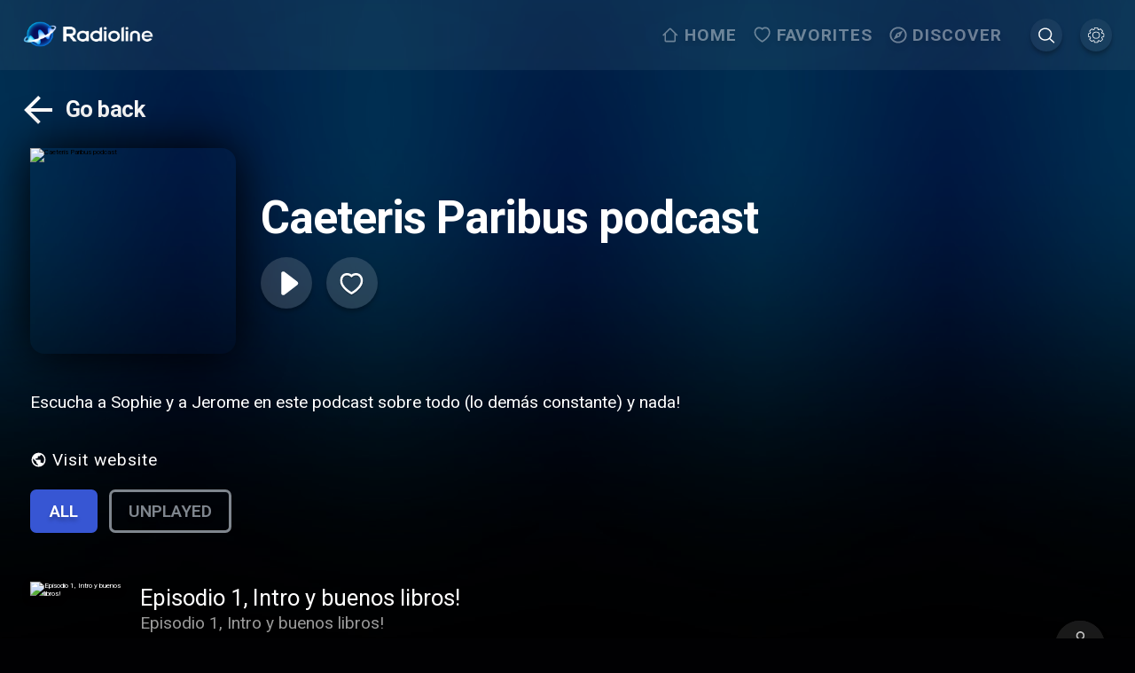

--- FILE ---
content_type: text/html
request_url: https://imasdk.googleapis.com/js/core/bridge3.730.0_en.html
body_size: 268364
content:
<!DOCTYPE html>
<html class="ima-sdk-frame">
  <head>
    <title></title>
    <style type="text/css">.buttonSlot{display:inline-block;height:100%}.overlaySelector{background:#666;border-radius:2px;cursor:pointer;height:10px;width:10px;right:5px;top:5px;position:relative}.overlaySelector:hover{background:#fff}.overlaySelector.active{background:rgb(255,204,0)}.fullSlotContainer{height:100%;text-align:center;background-color:black}.fullSlotContentContainer{display:inline-block;position:relative;width:-webkit-min-content;width:-moz-min-content;width:min-content;top:calc(50% - 65px);-webkit-transform:translateY(-50%) translateY(30px);-ms-transform:translateY(-50%) translateY(30px);transform:translateY(-50%) translateY(30px)}.fullSlotContainer .videoAdUiTitleV2{padding-left:5px;float:left;color:#999;font-family:Arial;font-size:10pt;text-decoration:none;cursor:pointer}.fullSlotBottomBar{position:absolute;bottom:5px;width:100%}.fullSlotBottomBar .wtaIcon{top:0}.ima-sdk-frame body{background:transparent;height:100%;margin:0;overflow:hidden}.ima-sdk-frame{height:100%}.ima-sdk-frame-native body{background:#000}.ima-sdk-frame-native video{bottom:0;left:0;margin:auto;right:0;top:0}.mute_panel{z-index:2147483646}.abgac{position:absolute;left:0;top:0;z-index:2147483646;display:none;width:100%;height:100%;background-color:#fafafa}.abgnac{background-color:rgba(0,0,0,.6);-webkit-transition:opacity .25s ease-out;transition:opacity .25s ease-out;opacity:0}.abgacfo{opacity:1}.mlsc{height:100%;display:-webkit-box;display:-webkit-flex;display:flex;-webkit-box-pack:center;-webkit-justify-content:center;justify-content:center;-webkit-box-align:center;-webkit-align-items:center;align-items:center}.mls{-webkit-animation:mlskf 2s linear infinite;animation:mlskf 2s linear infinite;height:50%;width:50%}.mlsd{stroke-dasharray:1,189;stroke-dashoffset:0;-webkit-animation:mlsdkf 1.4s ease-in-out infinite;animation:mlsdkf 1.4s ease-in-out infinite}@-webkit-keyframes mlskf{100%{-webkit-transform:rotate(1turn);transform:rotate(1turn)}}@keyframes mlskf{100%{-webkit-transform:rotate(1turn);transform:rotate(1turn)}}@-webkit-keyframes mlsdkf{0%{stroke-dasharray:1,189;stroke-dashoffset:0}50%{stroke-dasharray:134,189;stroke-dashoffset:-53px}100%{stroke-dasharray:134,189;stroke-dashoffset:-188px}}@keyframes mlsdkf{0%{stroke-dasharray:1,189;stroke-dashoffset:0}50%{stroke-dasharray:134,189;stroke-dashoffset:-53px}100%{stroke-dasharray:134,189;stroke-dashoffset:-188px}}.videoAdUiActionCta{position:absolute;bottom:30px;-webkit-box-sizing:border-box;box-sizing:border-box;padding:5px;max-width:75%}.uac-android-on-3p-instream.videoAdUiActionCta,.uac-ios-on-3p-instream.videoAdUiActionCta{background:-webkit-gradient(linear,left bottom,left top,from(rgba(0,0,0,0)),to(rgba(0,0,0,.4)));background:-webkit-linear-gradient(bottom,rgba(0,0,0,0),rgba(0,0,0,.4) 100%);background:linear-gradient(to top,rgba(0,0,0,0),rgba(0,0,0,.4) 100%);bottom:unset;max-width:100%;padding:12px;top:0;width:100%}.newProgressBarVariant .videoAdUiActionCta{bottom:46px}.videoAdUiActionCtaInset{font-family:arial,sans-serif;font-weight:500;font-size:16px;background:white;display:-webkit-box;display:-webkit-flex;display:flex;-webkit-box-orient:horizontal;-webkit-box-direction:normal;-webkit-flex-direction:row;flex-direction:row;border-radius:8px;-webkit-box-shadow:0 1px 3px rgba(60,64,67,.5);box-shadow:0 1px 3px rgba(60,64,67,.5);overflow:hidden;height:50px;pointer-events:auto}.uac-android-on-3p-instream .videoAdUiActionCtaInset,.uac-ios-on-3p-instream .videoAdUiActionCtaInset{background:transparent;-webkit-box-shadow:none;box-shadow:none}.videoAdUiActionCtaIconContainer{display:none;min-width:50px;z-index:1000}.uac-android-on-3p-instream .videoAdUiActionCtaIconContainer,.uac-ios-on-3p-instream .videoAdUiActionCtaIconContainer{margin-right:12px}.videoAdUiActionCtaTextAndLink{display:-webkit-box;display:-webkit-flex;display:flex;-webkit-box-orient:vertical;-webkit-box-direction:normal;-webkit-flex-direction:column;flex-direction:column;-webkit-box-pack:justify;-webkit-justify-content:space-between;justify-content:space-between;padding:5px;-webkit-box-flex:1;-webkit-flex-grow:1;flex-grow:1;overflow:hidden;max-width:250px}.uac-android-on-3p-instream .videoAdUiActionCtaTextAndLink,.uac-ios-on-3p-instream .videoAdUiActionCtaTextAndLink{max-width:none;padding:3px}.videoAdUiActionCtaText{white-space:nowrap;overflow:hidden;text-overflow:ellipsis;cursor:pointer}.uac-android-on-3p-instream .videoAdUiActionCtaText,.uac-ios-on-3p-instream .videoAdUiActionCtaText{color:#fff}.videoAdUiActionCtaLink{color:#858b8c;font-size:12px;font-weight:400;white-space:nowrap;overflow:hidden;text-overflow:ellipsis;cursor:pointer}.uac-android-on-3p-instream .videoAdUiActionCtaLink{background-image:url(https://googleads.g.doubleclick.net/pagead/images/gmob/google_play_icon_white.svg);background-repeat:no-repeat;-webkit-background-size:auto 100%;background-size:auto 100%;color:transparent}.uac-ios-on-3p-instream .videoAdUiActionCtaLink{background-image:url(https://googleads.g.doubleclick.net/pagead/images/gmob/app_store_icon_white.svg);background-repeat:no-repeat;-webkit-background-size:auto 100%;background-size:auto 100%;color:transparent}.videoAdUiActionCtaRightSide{display:-webkit-box;display:-webkit-flex;display:flex;-webkit-box-pack:center;-webkit-justify-content:center;justify-content:center;-webkit-box-orient:vertical;-webkit-box-direction:normal;-webkit-flex-direction:column;flex-direction:column;min-width:max-content;min-width:-moz-max-content;min-width:-webkit-max-content}.videoAdUiActionCtaButton{height:35px;line-height:35px;text-transform:uppercase;margin:5px;padding:0 8px;font-weight:500;font-size:14px}.uac-android-on-3p-instream .videoAdUiActionCtaButton,.uac-ios-on-3p-instream .videoAdUiActionCtaButton{margin:0;padding:0 20px}.videoAdUiActionIcon{height:50px;cursor:pointer}.actionCtaCollapsibleContainer{display:-webkit-box;display:-webkit-flex;display:flex;width:100%}.uac-android-on-3p-instream .actionCtaCollapsibleContainer,.uac-ios-on-3p-instream .actionCtaCollapsibleContainer{-webkit-box-pack:justify;-webkit-justify-content:space-between;justify-content:space-between}.videoAdUiFloatingLayer .videoAdUiActionCtaButton{border-radius:0}.videoAdUiFloatingLayer .uac-android-on-3p-instream .videoAdUiActionCtaButton{border-radius:4px;background-color:#01875f}.videoAdUiFloatingLayer .uac-ios-on-3p-instream .videoAdUiActionCtaButton{border-radius:100px;background-color:#007aff}.videoAdUiFloatingLayer .videoAdUiActionCtaInset{border-radius:0}.videoAdUiFloatingLayer .videoAdUiActionCtaTextAndLink{overflow:hidden}.videoAdUiFloatingLayer .actionCtaCollapsibleContainer.actionCtaContainerCollapsed{max-width:0;-webkit-transition:max-width 1s ease-out;transition:max-width 1s ease-out}.videoAdUiFloatingLayer .actionCtaCollapsibleContainer:not(.actionCtaContainerCollapsed),.videoAdUiFloatingLayer .videoAdUiActionCta:hover .actionCtaCollapsibleContainer{-webkit-transition:max-width 1s ease-out;transition:max-width 1s ease-out}.videoAdUiFloatingLayer .videoAdUiActionCtaExpandIcon,.videoAdUiFloatingLayer .videoAdUiActionCta:hover .videoAdUiActionCtaExpandIcon{display:block;cursor:pointer;background-color:#4688f1;position:absolute;padding-left:0;height:18px;width:18px;border-radius:50%;top:43px;left:43px;-webkit-box-shadow:0 0 2px 0 rgba(0,0,0,.12),0 2px 2px 0 rgba(0,0,0,.24);box-shadow:0 0 2px 0 rgba(0,0,0,.12),0 2px 2px 0 rgba(0,0,0,.24);opacity:0;border:none;padding:0;font-size:100%;outline:0;-webkit-transition:none;transition:none}.videoAdUiFloatingLayer .videoAdUiActionCtaExpandIcon.actionCtaExpandIconShown{opacity:1;-webkit-transition:opacity .15s cubic-bezier(0,0,.2,1) .7s;transition:opacity .15s cubic-bezier(0,0,.2,1) .7s}@media (max-width:480px){.videoAdUiActionCta{bottom:18px}.uac-android-on-3p-instream.videoAdUiActionCta,.uac-ios-on-3p-instream.videoAdUiActionCta{padding:8px}.videoAdUiActionCtaInset{height:35px;font-size:10px}.uac-android-on-3p-instream .videoAdUiActionCtaInset,.uac-ios-on-3p-instream .videoAdUiActionCtaInset{font-size:14px}.videoAdUiActionCtaButton{height:25px;line-height:25px;font-size:11px;padding:0 4px}.videoAdUiActionCtaLink{font-size:9px}.uac-android-on-3p-instream .videoAdUiActionCtaTextAndLink,.uac-ios-on-3p-instream .videoAdUiActionCtaTextAndLink{padding:1px}.videoAdUiActionIcon{height:35px}.videoAdUiActionCtaIconContainer{min-width:35px}}@media (max-aspect-ratio:1/1){.videoAdUiVariantCtaOverlay .videoAdUiBottomBar,.videoAdUiVariantCtaOverlay .rewardedAdUiBottomBar{bottom:65px}.videoAdUiVariantCtaOverlay .videoAdUiPreSkipContainer{bottom:72px}.videoAdUiVariantCtaOverlay div.videoAdUiSkipContainer{bottom:72px}.videoAdUiVariantCtaOverlay .videoAdUiSkipContainer{bottom:72px}.videoAdUiActionCtaTextAndLink{max-width:none}.videoAdUiActionCta{bottom:0;width:100%;max-width:100%}.newProgressBarVariant .videoAdUiActionCta{bottom:0}.videoAdUiActionCtaInset{width:100%}}.videoAdUiButton{border-radius:3px;-webkit-box-shadow:0 1px 1px 0 rgba(0,0,0,.4);box-shadow:0 1px 1px 0 rgba(0,0,0,.4);cursor:pointer;pointer-events:auto}.videoAdUiButtonPrimary{background-color:#4285f4;color:white}.videoAdUiButtonPrimaryInverse{color:#4285f4}.closeButtonContainer{float:right;height:24px;width:24px;padding:12px;pointer-events:auto;position:relative}.closeButtonBackground{width:24px;height:24px;background-color:#3c4043;border-radius:50%;z-index:1;position:absolute;-webkit-box-shadow:0 2px 4px rgba(0,0,0,.12);box-shadow:0 2px 4px rgba(0,0,0,.12)}.closeCountdownText{font-size:16px;color:white;width:24px;height:24px;position:absolute;font-family:Roboto,Helvetica,Arial,sans-serif;z-index:5;text-align:center;line-height:24px}.closeButtonIcon{color:white;width:24px;height:24px;position:absolute;z-index:5;text-align:center}.closeButtonIcon>svg{width:20px;height:20px;-webkit-transform:translateY(2px);-ms-transform:translateY(2px);transform:translateY(2px)}.unifyRefresh .closeButtonContainer{position:absolute;right:0;top:0;z-index:2000;float:none}.videoAdUiIconFallback .closeButtonContainer,.overlayContainer .closeButtonContainer{position:absolute;right:0;top:0;float:none;cursor:pointer;height:20px;width:20px;padding:6px}.overlayContainer .closeButtonBackground,.overlayContainer .closeButtonIcon{height:20px;width:20px}.overlayContainer .closeButtonIcon>svg{height:16px;width:16px}.ctaAdvertiserInfo{text-align:center;pointer-events:auto}.videoAdUiCtaLayer .ctaAdvertiserInfo{display:none}.videoAdUiTopBar .ctaAdvertiserInfo{padding-top:40px}.advertiserChannelThumbnailContainer{margin-bottom:10px}.advertiserChannelThumbnail{display:none;height:50px;width:50px;border-radius:50%;border:2px solid white;cursor:pointer}.advertiserDescription{font-family:arial,sans-serif;text-align:center;text-transform:lowercase;font-size:10px;color:white;margin-bottom:5px;cursor:pointer}.advertiserHeadline{font-family:arial,sans-serif;font-size:16px;color:white;margin-bottom:5px;cursor:pointer}@media (max-aspect-ratio:1/1){.videoAdUiCtaLayer .ctaAdvertiserInfo{display:block;margin-top:30px;position:absolute;left:50%;-webkit-transform:translateX(-50%);-ms-transform:translateX(-50%);transform:translateX(-50%)}}.unifyRefresh .videoAdUiCtaLayer{padding:24px 8px 0 8px;z-index:1000;pointer-events:auto}@media (max-width:480px){.advertiserChannelThumbnailContainer{margin-bottom:6px}.advertiserChannelThumbnail{height:35px;width:35px}.advertiserHeadline{font-size:12px}.advertiserDescription{font-size:8px}}@media (max-aspect-ratio:1/1){.unifyRefresh.unifyRefresh-tall .videoAdUiCtaLayer{-webkit-box-ordinal-group:2;-webkit-order:1;order:1;-webkit-flex-basis:25vh;flex-basis:25vh;display:-webkit-box;display:-webkit-flex;display:flex;-webkit-box-orient:vertical;-webkit-box-direction:normal;-webkit-flex-flow:column;flex-flow:column;-webkit-box-align:center;-webkit-align-items:center;align-items:center;-webkit-box-pack:center;-webkit-justify-content:center;justify-content:center;width:100%;position:static;margin:none;bottom:none;background-image:none;padding:0}.unifyRefresh.unifyRefresh-tall.engagement .videoAdUiCtaLayer{-webkit-box-ordinal-group:3;-webkit-order:2;order:2;-webkit-flex-basis:10vh;flex-basis:10vh;display:block}}.endcapUi,.interactiveEndcapUi{top:0;left:0;width:100%;height:100%;position:absolute}.interactiveEndcapUi .sandboxed-iframe-element{width:100%;height:100%;top:0;left:0;bottom:0;right:0;border:none;margin:0;padding:0}.learnMoreEndcapContainer{top:0;left:0;width:100%;height:100%;position:absolute;background:rgba(239,239,239,.6)}.learnMoreEndcapButton{display:inline-block;position:absolute;top:58%;left:50%;-webkit-transform:translateX(-50%);-ms-transform:translateX(-50%);transform:translateX(-50%);padding:8px 18px;font-size:larger;font-family:sans-serif;color:#3e82f7;background-color:#fff;-webkit-box-shadow:0 2px 2px 0 rgba(0,0,0,.5);box-shadow:0 2px 2px 0 rgba(0,0,0,.5);border:1px solid #ddd;text-decoration:none}.staticImageEndcapContainer{top:0;left:0;width:100%;height:100%;position:absolute;background:rgb(239,239,239)}.staticImageEndcapContainer>img{position:absolute;top:50%;left:50%;-webkit-transform:translate(-50%,-50%);-ms-transform:translate(-50%,-50%);transform:translate(-50%,-50%)}.callToActionContainer{position:absolute;top:50%;left:50%;-webkit-transform:translate(-50%,-50%);-ms-transform:translate(-50%,-50%);transform:translate(-50%,-50%);text-align:center}.callToActionButton{padding:8px 18px;font-size:12px;font-family:sans-serif;color:#4285f4;background-color:white;border:1px solid #ddd;text-decoration:none;text-transform:uppercase;cursor:pointer}.actionStaticImageEndcapContainer{top:0;left:0;width:100%;height:100%;position:absolute;background:black}.actionStaticImageEndcapContainer>img{position:absolute;top:50%;left:50%;-webkit-transform:translate(-50%,-50%);-ms-transform:translate(-50%,-50%);transform:translate(-50%,-50%);height:100%;opacity:.4;-webkit-filter:blur(10px);filter:blur(10px)}.endcapUi .rewardedAdUiBottomBar{z-index:1}.endcapUi .rewardedAdUiProgressBar{background-color:rgba(155,155,155,.4)}.endcapUi .rewardedAdUiProgress{background-color:rgba(255,255,255,.7);margin-top:-5px}.unifyRefresh.endcapUi{background:rgba(0,0,0,.84);z-index:1000;width:100%;height:100%;display:-webkit-box;display:-webkit-flex;display:flex;-webkit-box-orient:vertical;-webkit-box-direction:normal;-webkit-flex-flow:column nowrap;flex-flow:column nowrap;-webkit-box-pack:justify;-webkit-justify-content:space-between;justify-content:space-between}.unifyRefresh.endcapUi.fullEndcapImage{-webkit-box-align:center;-webkit-align-items:center;align-items:center}.unifyRefresh.endcapUi .videoAdUiTopBar{-webkit-align-self:flex-start;align-self:flex-start;width:100%;-webkit-box-flex:0;-webkit-flex-grow:0;flex-grow:0;min-height:40px;opacity:1;background:transparent;border:none}.unifyRefresh.endcapUi.fullEndcapImage .videoAdUiTopBar{position:absolute}.unifyRefresh.endcapUi:not(.fullEndcapImage) .videoAdUiEndcapContent{display:-webkit-box;display:-webkit-flex;display:flex;-webkit-box-orient:horizontal;-webkit-box-direction:normal;-webkit-flex-flow:row;flex-flow:row;-webkit-justify-content:space-around;justify-content:space-around;width:100%}.unifyRefresh.endcapUi.fullEndcapImage .videoAdUiEndcapContent{display:-webkit-box;display:-webkit-flex;display:flex;-webkit-box-orient:horizontal;-webkit-box-direction:normal;-webkit-flex-flow:row;flex-flow:row;-webkit-justify-content:space-around;justify-content:space-around;-webkit-box-align:center;-webkit-align-items:center;align-items:center;width:100%;max-width:calc(100% - 96px);height:100%;margin:16px}.unifyRefresh.endcapUi .videoAdUiEndcapCtaLayer{display:-webkit-box;display:-webkit-flex;display:flex;-webkit-box-orient:vertical;-webkit-box-direction:normal;-webkit-flex-flow:column;flex-flow:column;-webkit-box-pack:center;-webkit-justify-content:center;justify-content:center;-webkit-box-align:center;-webkit-align-items:center;align-items:center;min-width:30vw;margin:12px}.unifyRefresh.endcapUi:not(.fullEndcapImage) .videoAdUiEndcapImage{margin:12px;max-width:55vw}.unifyRefresh.endcapUi.fullEndcapImage .videoAdUiEndcapImage{height:100%;margin:16px}.unifyRefresh.endcapUi .videoAdUiEndcapCtaLayer:empty{display:none}.unifyRefresh.endcapUi .videoAdUiEndcapImage:empty{display:none}.unifyRefresh.endcapUi .staticImageEndcapContainer{background:none;-webkit-box-ordinal-group:2;-webkit-order:1;order:1;text-align:center;pointer-events:auto;background-color:transparent;height:inherit;position:static;top:auto;left:auto;width:auto}.unifyRefresh.endcapUi .staticImageEndcapContainer>img{-o-object-fit:contain;object-fit:contain;border-radius:8px;max-width:100%;max-height:100%;height:auto;width:auto}@media (max-width:480px){.callToActionButton{font-size:8px}.learnMoreEndcapButton{padding:4px 9px}}@media (max-aspect-ratio:1/1){.unifyRefresh.endcapUi{-webkit-box-orient:vertical;-webkit-box-direction:normal;-webkit-flex-flow:column nowrap;flex-flow:column nowrap}.unifyRefresh.endcapUi.fullEndcapImage .videoAdUiTopBar{position:relative}.unifyRefresh.endcapUi .videoAdUiEndcapContent{-webkit-box-orient:vertical;-webkit-box-direction:normal;-webkit-flex-flow:column;flex-flow:column;-webkit-box-align:center;-webkit-align-items:center;align-items:center;-webkit-box-flex:1;-webkit-flex-grow:1;flex-grow:1}.unifyRefresh.endcapUi.fullEndcapImage .videoAdUiEndcapContent{max-width:100%;height:auto}.unifyRefresh.endcapUi:not(.fullEndcapImage) .videoAdUiEndcapImage{margin:8px;max-width:75vw;max-height:75vh}.unifyRefresh.endcapUi.fullEndcapImage .videoAdUiEndcapImage{margin:16px}.unifyRefresh.endcapUi .staticImageEndcapContainer{max-width:none}.unifyRefresh.endcapUi .videoAdUiEndcapCtaLayer{min-height:20vh;max-width:75vw}}.imaPosterImageContainer{height:100%;width:100%;display:-webkit-box;display:-webkit-flex;display:flex;-webkit-box-align:center;-webkit-align-items:center;align-items:center;-webkit-box-pack:center;-webkit-justify-content:center;justify-content:center}.videoAdUiAction:focus{margin:1px}.videoAdUiAttribution{opacity:.9;text-align:initial;vertical-align:middle}.videoAdUiTopBar-gvn .videoAdUiAttribution{opacity:1}.videoAdUiTopBar-gvn .videoAdUiAttributionContainer{color:#e5bb00;font-size:12px;position:relative;text-shadow:none}.videoAdUiTopBar-gvn .wtaIconSvg{fill:#e5bb00}@media (min-width:800px) and (min-height:400px){.videoAdUiTopBar-gvn .videoAdUiAttribution{font-size:16px!important}}@media (max-aspect-ratio:1/1){.ima-action-ad.videoAdUi .videoAdUiBottomBar{bottom:60px}.ima-action-ad.videoAdUi.uac-android-on-3p-instream .videoAdUiBottomBar,.ima-action-ad.videoAdUi.uac-ios-on-3p-instream .videoAdUiBottomBar{bottom:0}}@media (max-aspect-ratio:1/1) and (max-width:480px){.ima-action-ad.videoAdUi .videoAdUiBottomBar{bottom:45px}.ima-action-ad.videoAdUi.uac-android-on-3p-instream .videoAdUiBottomBar,.ima-action-ad.videoAdUi.uac-ios-on-3p-instream .videoAdUiBottomBar{bottom:0}}.safeFrameView{background-color:black;width:100%;height:100%;display:-webkit-box;display:-webkit-flex;display:flex;-webkit-box-pack:center;-webkit-justify-content:center;justify-content:center;-webkit-box-align:center;-webkit-align-items:center;align-items:center}.safeFrameBottomBar{position:absolute;bottom:5px;width:100%}.videoAdUiTitleV2{color:#fff;cursor:pointer;display:inline-block;font-family:arial,sans-serif;font-weight:normal;font-size:13px;line-height:normal;margin:10px 5px 5px 5px;text-decoration:none;max-width:50%;position:relative}.ellipsisText{overflow:hidden;text-overflow:ellipsis;white-space:nowrap}.videoAdUiTitleWithAuthorIcon{margin-left:60px}.videoAdUiRtl .videoAdUiTitleWithAuthorIcon{margin-left:0;margin-right:60px}.videoAdUiTitleV2:hover{text-decoration:underline}@media (min-width:800px) and (min-height:400px){.videoAdUiTitleV2{font-size:15px}}.unifyRefresh .videoAdUiTitleV2{font-size:16px;font-family:Roboto,Helvetica,Arial,sans-serif;color:#fff;font-weight:bold;text-shadow:0 1px 5px rgba(0,0,0,.2);position:absolute;max-width:calc(100% - 96px);margin:0}.videoAdUiInstreamUxRefresh .videoAdUiTitleV2{max-width:100%;margin:0 0 0 8px;font-size:18px}.videoAdUiInstreamUxRefresh.endcap .videoAdUiTitleV2{font-size:36px;display:block;margin-top:25%;margin-left:8px}@media (max-height:360px),(max-width:640px){.videoAdUiInstreamUxRefresh.endcap .videoAdUiTitleV2{font-size:24}}@media (max-height:150px),(max-width:300px){.videoAdUiInstreamUxRefresh .videoAdUiTitleV2,.videoAdUiInstreamUxRefresh.endcap .videoAdUiTitleV2{font-size:12px}}@media (max-aspect-ratio:1/1){.unifyRefresh.unifyRefresh-tall .videoAdUiTitleV2{font-size:18px;color:#3c4043;text-shadow:none}.unifyRefresh.unifyRefresh-tall:not(.engagement) .videoAdUiTitleV2{-webkit-box-ordinal-group:3;-webkit-order:2;order:2;-webkit-box-flex:0;-webkit-flex-grow:0;flex-grow:0;max-width:100%;margin:8px 32px;white-space:normal;text-align:center;position:static}.unifyRefresh.unifyRefresh-tall.engagement .videoAdUiTitleV2{margin-top:25px}.unifyRefresh.unifyRefresh-tall.background-text-white .videoAdUiTitleV2{color:#fff}.unifyRefresh.unifyRefresh-tall.background-text-black .videoAdUiTitleV2{color:#000}.unifyRefresh.endcapUi .videoAdUiTitleV2{max-width:75vw}}.unifyRefresh.endcapUi .videoAdUiTitleV2{position:static;margin:4px;max-width:50vw}.videoAdUiAuthorNameV2{color:#ccc;cursor:pointer;display:inline-block;font-family:arial,sans-serif;font-weight:normal;font-size:12px;line-height:normal;margin:10px 5px 5px 5px;text-decoration:none;position:relative}.videoAdUiAuthorNameV2:hover{text-decoration:underline}.ellipsisText{overflow:hidden;text-overflow:ellipsis;white-space:nowrap}.unifyRefresh .videoAdUiAuthorNameV2{font-size:12px;font-weight:normal;font-family:Roboto,Helvetica,Arial,sans-serif;color:#fff;text-shadow:0 1px 5px rgba(0,0,0,.2);max-width:calc(100% - 96px);position:relative;margin:0}.videoAdUiInstreamUxRefresh .videoAdUiAuthorNameV2{margin:0 0 0 8px;font-size:14px;color:#fff}.videoAdUiInstreamUxRefresh.endcap .videoAdUiAuthorNameV2{font-size:24px;width:50%;white-space:normal;margin-left:8px}@media (max-height:150px),(max-width:300px){.videoAdUiInstreamUxRefresh .videoAdUiAuthorNameV2{font-size:11px}.videoAdUiInstreamUxRefresh.endcap .videoAdUiAuthorNameV2{font-size:12px}}@media (max-height:360px),(max-width:640px){.videoAdUiInstreamUxRefresh.endcap .videoAdUiAuthorNameV2{font-size:18px}}@media (max-aspect-ratio:1/1){.unifyRefresh.unifyRefresh-tall:not(.engagement) .videoAdUiAuthorNameV2{font-size:16px;font-weight:normal;color:rgba(0,0,0,.56);-webkit-box-ordinal-group:4;-webkit-order:3;order:3;-webkit-box-flex:0;-webkit-flex-grow:0;flex-grow:0;max-width:100%;margin:4px 16px;white-space:normal;text-align:center;text-shadow:none;position:static}.unifyRefresh.unifyRefresh-tall.engagement .videoAdUiAuthorNameV2{margin-bottom:10px;font-size:15px;color:#000;text-shadow:none}.unifyRefresh.unifyRefresh-tall.background-text-white .videoAdUiAuthorNameV2{color:#fff}.unifyRefresh.unifyRefresh-tall.background-text-black .videoAdUiAuthorNameV2{color:#000}.unifyRefresh.endcapUi .videoAdUiAuthorNameV2{max-width:75vw}}.unifyRefresh.endcapUi .videoAdUiAuthorNameV2{position:static;margin:4px;max-width:50vw}.videoAdUiAutoClose{position:absolute;bottom:15px;right:20px;color:#999;font-family:Arial;font-size:10pt}.videoAdUi{-webkit-tap-highlight-color:rgba(0,0,0,0);-webkit-user-select:none;-moz-user-select:none;-ms-user-select:none;background-color:rgba(0,0,0,0);bottom:0;height:100%;left:0;min-height:100%;pointer-events:none;position:absolute;right:0;top:0;overflow:hidden;padding:0}.videoAdUi:hover .videoAdUiTopBarTransitions{-webkit-transition:opacity ease-out .5s;transition:opacity ease-out .5s;opacity:.8}.videoAdUiTopBar{background:#000;border-bottom:1px solid #444;cursor:default;left:0;opacity:.8;padding:0;pointer-events:auto;position:relative;top:0;right:0;z-index:1000}.vpaidUi .videoAdUiTopBar{pointer-events:none}.uac-android-on-3p-instream .videoAdUiTopBar,.uac-ios-on-3p-instream .videoAdUiTopBar{display:none}.videoAdUiTopBarWithGradients{background-image:-webkit-linear-gradient(top,rgba(0,0,0,.8),rgba(0,0,0,.7) 40%,rgba(0,0,0,0) 99%);background-image:-webkit-gradient(linear,left top,left bottom,from(rgba(0,0,0,.8)),color-stop(40%,rgba(0,0,0,.7)),color-stop(99%,rgba(0,0,0,0)));background-image:linear-gradient(top,rgba(0,0,0,.8),rgba(0,0,0,.7) 40%,rgba(0,0,0,0) 99%);background-color:rgba(0,0,0,0);border-bottom:none;height:40px}.videoAdUiTopBarTransitions{-webkit-transition:opacity ease-in .5s;transition:opacity ease-in .5s;opacity:0}.videoAdUiTopBarNoFade{opacity:.8!important}.videoAdUiClickElement{height:100%;width:100%;pointer-events:auto}.unifyRefresh{background-image:-webkit-linear-gradient(top,rgba(0,0,0,.3),rgba(0,0,0,0) 80px);background-image:linear-gradient(top,rgba(0,0,0,.3),rgba(0,0,0,0) 80px)}.unifyRefresh.videoAdUi{z-index:1000}.unifyRefresh .videoAdUiClickElement{position:absolute;display:-webkit-box;display:-webkit-flex;display:flex;-webkit-box-align:center;-webkit-align-items:center;align-items:center;-webkit-box-pack:center;-webkit-justify-content:center;justify-content:center}.unifyRefresh .rewardedAdUiTopBar{position:absolute;top:0;width:100%}.videoAdUiInstreamUxRefresh .videoAdUiTopBar{opacity:1;display:-webkit-box;display:-webkit-flex;display:flex}.videoAdUiInstreamUxRefresh .videoAdUiTopBarTextContainer{-webkit-box-ordinal-group:2;-webkit-order:1;order:1;display:-webkit-box;display:-webkit-flex;display:flex;-webkit-box-orient:vertical;-webkit-box-direction:normal;-webkit-flex-direction:column;flex-direction:column;-webkit-box-flex:1;-webkit-flex-grow:1;flex-grow:1;height:54px;overflow:hidden;-webkit-box-pack:center;-webkit-justify-content:center;justify-content:center}.videoAdUiInstreamUxRefresh .videoAdUiTopBarCollapsed .videoAdUiTopBarTextContainer{display:none}.videoAdUiInstreamUxRefresh .videoAdUiTopBarWithGradients{background-image:-webkit-linear-gradient(180deg,rgba(0,0,0,.8) 0,rgba(0,0,0,0) 100%);background-image:-webkit-gradient(linear,left top,left bottom,from(rgba(0,0,0,.8)),to(rgba(0,0,0,0)));background-image:-webkit-linear-gradient(top,rgba(0,0,0,.8) 0,rgba(0,0,0,0) 100%);background-image:linear-gradient(180deg,rgba(0,0,0,.8) 0,rgba(0,0,0,0) 100%);height:86px;-webkit-box-align:center;-webkit-align-items:center;align-items:center}.videoAdUiInstreamUxRefresh.endcap .videoAdUiTopBar{background:none;border:none}.videoAdUiInstreamUxRefresh .videoAdUiClickElement{position:absolute;top:0}.videoAdUiInstreamUxRefresh .videoAdUiClickElementPaused{background-color:rgba(0,0,0,.5)}.videoAdUiInstreamUxRefresh .videoAdUiTopBarCollapsed{background:none}.videoAdUiInstreamUxRefresh.endcap{background:rgba(255,255,255,.5)}@media (max-height:320px),(max-width:640px){.videoAdUiInstreamUxRefresh .videoAdUiTopBarWithGradients{height:70px}}@media (max-height:150px),(max-width:300px){.videoAdUiInstreamUxRefresh .videoAdUiTopBarWithGradients{height:48px}.videoAdUiInstreamUxRefresh .videoAdUiTopBarTextContainer{height:32px}}@media (max-aspect-ratio:1/1){.unifyRefresh.unifyRefresh-tall{background-image:none;display:-webkit-box;display:-webkit-flex;display:flex;-webkit-box-orient:vertical;-webkit-box-direction:normal;-webkit-flex-direction:column;flex-direction:column;-webkit-box-align:center;-webkit-align-items:center;align-items:center;-webkit-box-pack:center;-webkit-justify-content:center;justify-content:center}.unifyRefresh.unifyRefresh-tall:not(.engagement) .videoAdUiClickElement{-webkit-box-ordinal-group:3;-webkit-order:2;order:2;height:56vw;margin:12px 0;position:static}.unifyRefresh.unifyRefresh-tall.engagement .videoAdUiClickElement{-webkit-box-ordinal-group:2;-webkit-order:1;order:1;position:static}}.videoAdUiBottomBar{background-image:-webkit-linear-gradient(bottom,rgba(0,0,0,.5),rgba(0,0,0,.4) 60%,rgba(0,0,0,0) 99%);background-image:-webkit-gradient(linear,left bottom,left top,from(rgba(0,0,0,.5)),color-stop(60%,rgba(0,0,0,.4)),color-stop(99%,rgba(0,0,0,0)));background-image:linear-gradient(bottom,rgba(0,0,0,.5),rgba(0,0,0,.4) 60%,rgba(0,0,0,0) 99%);bottom:0;padding:0;pointer-events:auto;position:absolute;width:100%;z-index:1000}.videoAdUiProgressBar{background-color:#fff;bottom:0;cursor:default;left:0;pointer-events:auto;position:absolute;width:100%;z-index:1000}.videoAdUiBuffer{height:4px;width:0;display:none}.videoAdUiProgress{background-image:-webkit-linear-gradient(top,rgb(255,236,123),rgb(222,164,5));background-image:-webkit-gradient(linear,left top,left bottom,from(top,rgb(255,236,123),rgb(222,164,5)));background-image:linear-gradient(top,rgb(255,236,123),rgb(222,164,5));border-right:solid 1px #666;height:4px;opacity:.9;width:0}.videoAdUiAttributionContainer{color:#fff;display:inline-block;font-family:arial,sans-serif;font-weight:normal;font-size:11px;left:0;padding-right:10px;line-height:normal;padding:5px;pointer-events:auto;text-shadow:0 0 5px rgba(0,0,0,.8);bottom:0;position:absolute;cursor:default}.videoAdUiAttribution{display:inline-block;opacity:.9;text-align:initial}.rtl .videoAdUiAttribution{direction:rtl}.videoAdUiInstreamUxRefresh .videoAdUiAttributionContainer{left:20px;font-family:Roboto,Helvetica,Arial,sans-serif;font-style:normal;font-weight:500;font-size:14px;line-height:10px}.videoAdUiInstreamUxRefresh .videoAdUiBottomBarCollapsed .videoAdUiAttributionContainer{display:none}.videoAdUiInstreamUxRefresh .videoAdUiBottomBar{background:none}@media (max-height:150px),(max-width:300px){.videoAdUiInstreamUxRefresh .videoAdUiAttributionContainer{font-size:10px}}@media (min-width:800px) and (min-height:400px){.videoAdUiAttribution{font-size:13px}}.videoAdUiWtaIconContainer{display:inline-block}.unifyRefresh.endcapUi .videoAdUiBottomBar{width:100%;-webkit-box-flex:0;-webkit-flex-grow:0;flex-grow:0;min-height:40px;position:static;bottom:auto;background-image:none}.unifyRefresh.endcapUi.fullEndcapImage .videoAdUiBottomBar{min-height:0}@media (max-aspect-ratio:1/1){.unifyRefresh.endcapUi .videoAdUiBottomBar{min-height:0}}.videoAdUiIconImage{cursor:pointer;width:40px;height:40px}.videoAdUiIconImage:hover{opacity:.6}.videoAdUiIconV2{display:inline-block;position:relative;z-index:1000}#google-rewarded-video .videoAdUiIconV2{position:absolute}.videoAdUiIconV2>img{cursor:pointer}.videoAdUiIconV2>img:hover{opacity:.6}.authorIcon.videoAdUiIconV2{background:#000;height:40px;margin:0 10px;background:none}.authorIcon.videoAdUiIconV2>img{width:40px;height:40px}.vastIcon.videoAdUiIconV2{height:20px;width:100px;margin:2px 2px;pointer-events:auto}.vastIcon.videoAdUiIconV2>img{max-width:100%;max-height:100%;display:block}.vastIcon.videoAdUiIconV2.freeplayAtv{padding:8px;background:rgba(14,14,15,.4);margin-top:20px;margin-left:24px;border-radius:8px;pointer-events:auto}.vastIcon.videoAdUiIconV2.freeplayAtv>img{color:#e8eaed;display:block}.unifyRefresh .authorIcon.videoAdUiIconV2{height:40px;width:40px;margin:0 8px 0 0}.unifyRefresh .authorIcon.videoAdUiIconV2>img{width:100%;height:100%}.videoAdUiInstreamUxRefresh .authorIcon.videoAdUiIconV2{-webkit-box-ordinal-group:1;-webkit-order:0;order:0;margin:8px 0 8px 8px;height:54px;font-size:18px}.videoAdUiInstreamUxRefresh .authorIcon.videoAdUiIconV2>img{width:54px;height:54px}.videoAdUiInstreamUxRefresh .videoAdUiTopBarCollapsed .authorIcon.videoAdUiIconV2{display:none}@media (max-height:150px),(max-width:300px){.videoAdUiInstreamUxRefresh .authorIcon.videoAdUiIconV2{height:32px}.videoAdUiInstreamUxRefresh .authorIcon.videoAdUiIconV2>img{width:32px;height:32px}}@media (max-aspect-ratio:1/1){.unifyRefresh.unifyRefresh-tall .authorIcon.videoAdUiIconV2{-webkit-box-ordinal-group:2;-webkit-order:1;order:1;-webkit-box-flex:0;-webkit-flex-grow:0;flex-grow:0;height:56px;width:56px;margin:0}.unifyRefresh.unifyRefresh-tall.engagement .authorIcon.videoAdUiIconV2{margin:16px}}.unifyRefresh.endcapUi .authorIcon.videoAdUiIconV2{height:56px;width:56px;margin:8px}.videoAdUiIconFallback{position:fixed;overflow:hidden;left:50%;top:50%;-o-object-fit:none;object-fit:none;-webkit-transform:translate(-50%,-50%);-ms-transform:translate(-50%,-50%);transform:translate(-50%,-50%)}.videoAdUiLearnMore{color:#fff;cursor:pointer;display:inline-block;float:right;font-family:arial,sans-serif;font-weight:normal;font-size:16px;line-height:normal;padding:5px}.videoAdUiRtl .videoAdUiLearnMore{float:left}.learnMoreContainer{top:0;left:0;width:100%;height:100%;position:absolute;background:rgba(239,239,239,.6)}.learnMoreButton{display:inline-block;position:absolute;top:58%;left:50%;-webkit-transform:translateX(-50%);-ms-transform:translateX(-50%);transform:translateX(-50%);padding:8px 18px;font-size:larger;font-family:sans-serif;color:#3e82f7;background-color:#fff;-webkit-box-shadow:0 2px 2px 0 rgba(0,0,0,.5);box-shadow:0 2px 2px 0 rgba(0,0,0,.5);border:1px solid #ddd;text-decoration:none}.unifyRefresh .learnMoreContainer{position:absolute;margin:0 12px 12px 0;bottom:0;right:0;pointer-events:auto;z-index:1001;width:auto;height:auto;left:auto;background:transparent;top:auto}.unifyRefresh.gma-instream .learnMoreContainer{margin:12px 12px 0 0;top:0;bottom:auto}.unifyRefresh .learnMoreButton{color:#fff;font-family:Roboto,Helvetica,Arial,sans-serif;font-size:12px;background-color:#3c4043;border:none;border-radius:4px;-webkit-filter:drop-shadow(0 0 2px rgba(0,0,0,.12)) drop-shadow(0 2px 2px rgba(0,0,0,.24));filter:drop-shadow(0 0 2px rgba(0,0,0,.12)) drop-shadow(0 2px 2px rgba(0,0,0,.24));padding:8px 24px;text-align:center;position:static;top:auto;left:auto;-webkit-transform:none;-ms-transform:none;transform:none;-webkit-box-shadow:none;box-shadow:none}.unifyRefresh .learnMoreButton.black-learn-more-text{color:#000}.unifyRefresh .learnMoreButton.white-learn-more-button{background-color:#fff}.unifyRefresh.gma-instream .learnMoreButton{font-size:18px}.unifyRefresh.endcapUi .learnMoreContainer{-webkit-box-ordinal-group:3;-webkit-order:2;order:2;margin:8px;position:static;top:auto;left:auto;width:auto;height:auto;-webkit-transform:none;-ms-transform:none;transform:none;background:none}.unifyRefresh.endcapUi .learnMoreButton{padding:8px 24px;font-size:14px;font-family:Roboto,Helvetica,Arial,sans-serif;color:#3c4043;background-color:#fff;border-radius:4px;font-weight:bold;pointer-events:auto;text-align:center;position:static;top:auto;left:auto;width:auto;height:auto;-webkit-transform:none;-ms-transform:none;transform:none;border:none;-webkit-box-shadow:none;box-shadow:none}@media (max-width:480px){.learnMoreButton{padding:4px 9px}}.videoAdUiInstreamUxRefresh .learnMoreContainer{-webkit-box-ordinal-group:3;-webkit-order:2;order:2;position:relative;width:auto;height:auto;background:none;margin-left:auto;padding:8px;white-space:nowrap}.videoAdUiInstreamUxRefresh .learnMoreButton{position:relative;padding:15px;top:auto;left:auto;-webkit-transform:none;-ms-transform:none;transform:none;font-size:18px;font-family:Roboto,Helvetica,Arial,sans-serif;border-radius:4px;font-weight:bold;pointer-events:auto;text-align:center;border:1px solid #b2b2b2;-webkit-box-sizing:border-box;box-sizing:border-box;cursor:pointer;-webkit-box-shadow:none;box-shadow:none;min-width:125px;-webkit-flex-shrink:0;flex-shrink:0}.videoAdUiInstreamUxRefresh .videoAdUiTopBarCollapsed .learnMoreButton{color:#fff;background:rgba(0,0,0,.2);border:1px solid #fff}.videoAdUiRtl.videoAdUiInstreamUxRefresh .learnMoreContainer{margin-right:auto;margin-left:unset}@media (max-height:150px),(max-width:300px){.videoAdUiInstreamUxRefresh .learnMoreButton{padding:8px;font-size:12px;min-width:80px}}@media (max-aspect-ratio:1/1){.unifyRefresh.unifyRefresh-tall .learnMoreContainer{-webkit-box-ordinal-group:4;-webkit-order:3;order:3;-webkit-flex-basis:25vh;flex-basis:25vh;display:-webkit-box;display:-webkit-flex;display:flex;-webkit-box-orient:vertical;-webkit-box-direction:normal;-webkit-flex-flow:column;flex-flow:column;-webkit-box-align:center;-webkit-align-items:center;align-items:center;-webkit-box-pack:center;-webkit-justify-content:center;justify-content:center;margin:0;position:static;top:auto;left:auto;width:auto;height:auto;-webkit-transform:none;-ms-transform:none;transform:none;border:none;-webkit-box-shadow:none;box-shadow:none}.unifyRefresh.unifyRefresh-tall.engagement .learnMoreContainer{padding:10px;-webkit-flex-basis:auto;flex-basis:auto;width:80%}.unifyRefresh.unifyRefresh-tall .learnMoreButton{font-size:15px;letter-spacing:.54px;padding:12px 24px;min-width:140px;max-width:80vh}.unifyRefresh.unifyRefresh-tall.engagement .learnMoreButton{background-color:#0084ff;min-width:100%;width:100%}.unifyRefresh.endcapUi .learnMoreButton{padding:12px 48px}}.overlayContainer{position:relative;display:inline-block}.overlayContainer.clickable img{cursor:pointer}.overlayContainer.clickable .overlayTextContainer{cursor:pointer}.autoalign{text-align:center;bottom:0}.nonLinearContainer{position:absolute;width:100%}.overlayContainer.scalable{min-width:320px;max-width:450px;width:100%;margin:auto}.overlayTextContainer{background-image:-webkit-linear-gradient(top,rgba(20,20,20,.6),rgba(209,209,209,.6));background-image:-webkit-gradient(linear,left top,left bottom,from(rgba(20,20,20,.6)),to(rgba(209,209,209,.6)));background-image:linear-gradient(top,rgba(20,20,20,.6),rgba(209,209,209,.6));border:1px solid rgba(102,102,102,.7);border-radius:3px;text-align:left;margin-bottom:5px;padding-left:10px;padding-top:3px;padding-bottom:10px}.overlayTextImage{-webkit-box-shadow:rgba(0,0,0,.5) 0 3px 5px;box-shadow:rgba(0,0,0,.5) 0 3px 5px;height:57px;width:79px}.textImageDuration{background:#000;color:#fff;font:10px arial,sans-serif;padding:2px;position:absolute;right:0;bottom:7px}.overlayTextTitle{text-decoration:underline;color:#fff;display:block;font:bold 14px arial,sans-serif;margin:7px 16px 0 0;overflow:hidden;padding-bottom:4px;text-overflow:ellipsis;text-shadow:rgba(0,0,0,.7) 0 4px 4px;white-space:nowrap}.overlayTextDescription{color:#fff;font:12px arial,sans-serif;margin-top:-3px;overflow:hidden;text-overflow:ellipsis;text-shadow:rgba(0,0,0,.7) 0 4px 4px;white-space:nowrap}.overlayTextUrl{bottom:7px;color:rgb(249,252,192);font:bold 11px arial,sans-serif;left:10px;text-decoration:none;text-shadow:rgba(0,0,0,.7) 0 4px 4px}.textImageContainer{float:left;position:relative;margin:3px 10px 0 0}.overlayTextAttribution{bottom:12px;color:#fff;font:11px arial,sans-serif;position:absolute;right:5px;text-decoration:none;text-shadow:rgba(0,0,0,.7) 0 4px 4px}.unifyRefresh .videoAdUiPlayPauseControl{opacity:0;pointer-events:none;-webkit-transition:opacity .2s;transition:opacity .2s;-webkit-filter:drop-shadow(0 0 10px rgba(0,0,0,.5));filter:drop-shadow(0 0 10px rgba(0,0,0,.5))}.unifyRefresh .videoAdUiPlayPauseControl.fade-in{opacity:1;pointer-events:auto}.unifyRefresh .videoAdUiPlayPauseControl svg{width:56px;height:56px}.videoAdUiPlayPauseControl.fullScreen{opacity:0;pointer-events:none;-webkit-transition:opacity .2s;transition:opacity .2s;-webkit-filter:drop-shadow(0 0 10px rgba(0,0,0,.5));filter:drop-shadow(0 0 10px rgba(0,0,0,.5));height:100%;width:100%;background-color:rgba(0,0,0,.5);display:-webkit-box;display:-webkit-flex;display:flex;-webkit-box-pack:center;-webkit-justify-content:center;justify-content:center;-webkit-box-align:center;-webkit-align-items:center;align-items:center}.videoAdUiPlayPauseControl.fullScreen.fade-in{opacity:1;pointer-events:auto}.videoAdUiPlayPauseControl.fullScreen .videoAdUiPauseIcon{width:80px;height:80px}.videoAdUiPlayPauseControl.fullScreen svg{width:80px;height:80px}.videoAdUiInstreamUxRefresh .videoAdUiPlayPauseControl{pointer-events:auto}@media (max-height:150px),(max-width:300px){.videoAdUiPlayPauseControl.fullScreen .videoAdUiPauseIcon{width:40px;height:40px}.videoAdUiPlayPauseControl.fullScreen svg{width:40px;height:40px}}.recallButtonContainer{height:12px;width:24px}.autoalign .recallButtonContainer{margin:auto}.recallButtonBackground{width:100%;height:100%;background-color:rgba(200,200,200,.5);border:solid rgba(255,255,255,.5) 1px}.recallButtonBackground:hover{background-color:#fff;border:solid rgba(0,0,0,.5) 1px}.recallButtonIcon{z-index:1000;cursor:pointer}.videoAdUiPreSkipContainer{bottom:22px;cursor:default;padding:15px 0 15px 15px;pointer-events:auto;position:absolute;right:0;z-index:1000}#google-rewarded-video .videoAdUiPreSkipContainer{bottom:55px}.limaRewardedUiV2 .videoAdUiPreSkipContainer{bottom:0}.videoAdUi-mobile .videoAdUiPreSkipContainer{bottom:11px;padding:8px 0 8px 8px}.videoAdUiPreSkipButton{background:rgba(0,0,0,.8);min-width:155px;padding:6px}.videoAdUi-mobile .videoAdUiPreSkipButton{min-width:105px}.noTextSkipButton .videoAdUiPreSkipButton{min-width:30px}.videoAdUiPreSkipText{color:#e6e6e6;font-family:arial,sans-serif;font-weight:normal;font-size:11px;line-height:21px;padding-right:0;text-align:center;display:inline-block;width:100%;vertical-align:middle}.gma-instream .videoAdUiPreSkipText{font-size:14px;line-height:24px}.videoAdUiSkipContainer{-webkit-tap-highlight-color:rgba(0,0,0,0);bottom:22px;cursor:pointer;padding:15px 0 15px 15px;pointer-events:auto;position:absolute;right:0;z-index:1000}#google-rewarded-video .videoAdUiSkipContainer{bottom:55px}.videoAdUi-mobile .videoAdUiSkipContainer{bottom:11px;padding:8px 0 8px 8px}.videoAdUiSkipWidgetV2 .videoAdUiPreSkipContainer,.videoAdUiSkipWidgetV2 .videoAdUiSkipContainer{bottom:0}.raisedSkipButton.videoAdUiSkipWidgetV2 .videoAdUiPreSkipContainer,.raisedSkipButton.videoAdUiSkipWidgetV2 .videoAdUiSkipContainer,.gma-instream .videoAdUiSkipWidgetV2 .videoAdUiPreSkipContainer,.gma-instream .videoAdUiSkipWidgetV2 .videoAdUiSkipContainer{bottom:22px}.videoAdUi-mobile .raisedSkipButton.videoAdUiSkipWidgetV2 .videoAdUiPreSkipContainer,.videoAdUi-mobile .raisedSkipButton.videoAdUiSkipWidgetV2 .videoAdUiSkipContainer{bottom:11px}.raisedSkipButton .videoAdUiAction:focus{margin:1px}.videoAdUiAction{-webkit-tap-highlight-color:rgba(0,0,0,0);background:rgba(0,0,0,.8);border:1px solid rgba(255,255,255,.5);border-right:0;-webkit-box-sizing:content-box;box-sizing:content-box;color:#fff;cursor:pointer;direction:ltr;font-family:arial,sans-serif;font-weight:normal;font-size:18px;line-height:normal;min-width:150px;padding:10px 7px;text-align:center}.videoAdUiAction.autofocused:focus{outline-width:0}.videoAdUi-mobile .videoAdUiAction{font-size:16px;min-width:100px;padding:6px 7px}.videoAdUiAction:hover{border-color:rgb(255,255,255)}.gma-instream .videoAdUiAction{border-width:0;background:rgba(0,0,0,.7)}.videoAdUiSkipButtonExperimentalText{display:inline-block;font-size:18px;vertical-align:middle;width:auto}.videoAdUiSkipIcon{display:inline-block;height:24px;margin-left:2px;vertical-align:middle;width:24px}.videoAdUiSkipIcon>svg{fill:white;height:24px;width:24px;-webkit-filter:drop-shadow(0 1px 5px rgba(0,0,0,.2));filter:drop-shadow(0 1px 5px rgba(0,0,0,.2))}.gma-instream .videoAdUiSkipIcon{margin-left:5px}.videoAdUiSkipButton{line-height:normal;min-width:0;padding:7px 6px 7px 10px;width:auto;margin:0}.gma-instream .videoAdUiSkipButton{padding-left:15px;padding-right:8px;font-size:18px}@media (min-width:800px) and (min-height:400px){.videoAdUiPreSkipButton{min-width:200px}.videoAdUiPreSkipText{font-size:13px;padding-right:6px}.gma-instream .videoAdUiPreSkipText{font-size:18px}.raisedSkipButton .videoAdUiAction{min-width:200px!important}}.videoAdUiInstreamUxRefresh .videoAdUiPreSkipButton{border-radius:4px 0 0 4px;padding:6px 0;min-width:20px}.videoAdUiInstreamUxRefresh .videoAdUiPreSkipText{font-size:14px}.videoAdUiInstreamUxRefresh .videoAdUiSkipButton{border-radius:4px 0 0 4px}@media (max-height:150px),(max-width:300px){.videoAdUiInstreamUxRefresh .videoAdUiPreSkipText,.videoAdUiInstreamUxRefresh .videoAdUiSkipButtonExperimentalText{font-size:12px}.videoAdUiInstreamUxRefresh .videoAdUiSkipButton{padding:3px 4px;min-width:60px}.videoAdUiInstreamUxRefresh .videoAdUiSkipIcon{height:16px;width:16px}.videoAdUiInstreamUxRefresh .videoAdUiSkipIcon>svg{height:16px;width:16px}.videoAdUiInstreamUxRefresh .videoAdUiSkipWidgetV2 .videoAdUiPreSkipContainer,.videoAdUiInstreamUxRefresh .videoAdUiSkipWidgetV2 .videoAdUiSkipContainer{bottom:15px}}.wtaIcon{cursor:pointer;padding:5px;position:relative;top:3px}.smallWtaIcon .wtaIcon{top:0}.smallWtaIcon.videoAdUiWtaIconContainer{opacity:.9;text-align:initial;vertical-align:middle;cursor:pointer;padding-left:5px;height:14px}.smallWtaIcon .wtaIconSvg{width:15px;height:15px}.unifyRefresh .videoAdUiWtaIconContainer{pointer-events:auto;display:-webkit-box;display:-webkit-flex;display:flex;-webkit-box-orient:horizontal;-webkit-box-direction:normal;-webkit-flex-flow:row;flex-flow:row;-webkit-box-align:center;-webkit-align-items:center;align-items:center;-webkit-box-pack:start;-webkit-justify-content:flex-start;justify-content:flex-start;margin:4px 8px;position:absolute}.unifyRefresh .wtaIcon{position:static;padding:0 4px}.unifyRefresh .wtaIcon>svg{fill:white;height:16px;width:16px;-webkit-filter:drop-shadow(0 1px 5px rgba(0,0,0,.2));filter:drop-shadow(0 1px 5px rgba(0,0,0,.2))}.unifyRefresh .wtaIconAdBadge{font-family:Roboto,Helvetica,Arial,sans-serif;font-size:12px;padding:0 4px;background-color:transparent;border-style:solid;border-width:thin;border-color:white;border-radius:2px;color:white}@media (max-aspect-ratio:1/1){.unifyRefresh.unifyRefresh-tall .wtaIconAdBadge{color:rgba(0,0,0,.56);border-color:rgba(0,0,0,.56)}.unifyRefresh.unifyRefresh-tall .wtaIcon>svg{fill:rgba(0,0,0,.56);-webkit-filter:unset;filter:unset}}.overlayContainer .videoAdUiWtaIconContainer{position:absolute;top:6px;right:30px}.videoAdUiInstreamUxRefresh .videoAdUiWtaIconContainer{pointer-events:auto;display:-webkit-box;display:-webkit-flex;display:flex;-webkit-box-orient:horizontal;-webkit-box-direction:normal;-webkit-flex-flow:row;flex-flow:row;-webkit-box-align:center;-webkit-align-items:center;align-items:center;-webkit-box-pack:start;-webkit-justify-content:flex-start;justify-content:flex-start;padding:2px 0;-webkit-box-ordinal-group:1;-webkit-order:0;order:0}.videoAdUiInstreamUxRefresh .wtaIconAdBadge{font-family:Roboto,Helvetica,Arial,sans-serif;padding-left:4px;color:#80868b;background-color:#fff;height:17px;width:32px;border:1px solid #e8eaed;font-size:12px;border-radius:4px;margin-left:-4px;margin-bottom:-4px}.videoAdUiInstreamUxRefresh .wtaIconAdBadge>svg{fill:#80868b;height:16px;width:16px;margin-bottom:-4px}sentinel{}</style><script type="text/javascript">// Copyright 2011 Google Inc. All Rights Reserved.
(function(){var m,aa=typeof Object.create=="function"?Object.create:function(a){var b=function(){};b.prototype=a;return new b},ba=typeof Object.defineProperties=="function"?Object.defineProperty:function(a,b,c){if(a==Array.prototype||a==Object.prototype)return a;a[b]=c.value;return a},ca=function(a){a=["object"==typeof globalThis&&globalThis,a,"object"==typeof window&&window,"object"==typeof self&&self,"object"==typeof global&&global];for(var b=0;b<a.length;++b){var c=a[b];if(c&&c.Math==Math)return c}throw Error("Cannot find global object");
},ea=ca(this),fa=function(a,b){if(b)a:{var c=ea;a=a.split(".");for(var d=0;d<a.length-1;d++){var e=a[d];if(!(e in c))break a;c=c[e]}a=a[a.length-1];d=c[a];b=b(d);b!=d&&b!=null&&ba(c,a,{configurable:!0,writable:!0,value:b})}},ha;if(typeof Object.setPrototypeOf=="function")ha=Object.setPrototypeOf;else{var ia;a:{var ka={a:!0},la={};try{la.__proto__=ka;ia=la.a;break a}catch(a){}ia=!1}ha=ia?function(a,b){a.__proto__=b;if(a.__proto__!==b)throw new TypeError(a+" is not extensible");return a}:null}
var ma=ha,q=function(a,b){a.prototype=aa(b.prototype);a.prototype.constructor=a;if(ma)ma(a,b);else for(var c in b)if(c!="prototype")if(Object.defineProperties){var d=Object.getOwnPropertyDescriptor(b,c);d&&Object.defineProperty(a,c,d)}else a[c]=b[c];a.sc=b.prototype},na=function(a){var b=0;return function(){return b<a.length?{done:!1,value:a[b++]}:{done:!0}}},r=function(a){var b=typeof Symbol!="undefined"&&Symbol.iterator&&a[Symbol.iterator];if(b)return b.call(a);if(typeof a.length=="number")return{next:na(a)};
throw Error(String(a)+" is not an iterable or ArrayLike");},v=function(a){if(!(a instanceof Array)){a=r(a);for(var b,c=[];!(b=a.next()).done;)c.push(b.value);a=c}return a},pa=function(a){return oa(a,a)},oa=function(a,b){a.raw=b;Object.freeze&&(Object.freeze(a),Object.freeze(b));return a},qa=function(a,b){return Object.prototype.hasOwnProperty.call(a,b)},ra=typeof Object.assign=="function"?Object.assign:function(a,b){if(a==null)throw new TypeError("No nullish arg");a=Object(a);for(var c=1;c<arguments.length;c++){var d=
arguments[c];if(d)for(var e in d)qa(d,e)&&(a[e]=d[e])}return a};fa("Object.assign",function(a){return a||ra});var sa=function(){this.C=!1;this.o=null;this.j=void 0;this.g=1;this.L=this.l=0;this.A=null},ta=function(a){if(a.C)throw new TypeError("Generator is already running");a.C=!0};sa.prototype.B=function(a){this.j=a};var ua=function(a,b){a.A={Ak:b,Qn:!0};a.g=a.l||a.L};sa.prototype.return=function(a){this.A={return:a};this.g=this.L};
var x=function(a,b,c){a.g=c;return{value:b}},va=function(a,b){a.g=b;a.l=0},wa=function(a){a.l=0;var b=a.A.Ak;a.A=null;return b},xa=function(a){this.g=new sa;this.j=a},Aa=function(a,b){ta(a.g);var c=a.g.o;if(c)return ya(a,"return"in c?c["return"]:function(d){return{value:d,done:!0}},b,a.g.return);a.g.return(b);return za(a)},ya=function(a,b,c,d){try{var e=b.call(a.g.o,c);if(!(e instanceof Object))throw new TypeError("Iterator result "+e+" is not an object");if(!e.done)return a.g.C=!1,e;var f=e.value}catch(g){return a.g.o=
null,ua(a.g,g),za(a)}a.g.o=null;d.call(a.g,f);return za(a)},za=function(a){for(;a.g.g;)try{var b=a.j(a.g);if(b)return a.g.C=!1,{value:b.value,done:!1}}catch(c){a.g.j=void 0,ua(a.g,c)}a.g.C=!1;if(a.g.A){b=a.g.A;a.g.A=null;if(b.Qn)throw b.Ak;return{value:b.return,done:!0}}return{value:void 0,done:!0}},Ba=function(a){this.next=function(b){ta(a.g);a.g.o?b=ya(a,a.g.o.next,b,a.g.B):(a.g.B(b),b=za(a));return b};this.throw=function(b){ta(a.g);a.g.o?b=ya(a,a.g.o["throw"],b,a.g.B):(ua(a.g,b),b=za(a));return b};
this.return=function(b){return Aa(a,b)};this[Symbol.iterator]=function(){return this}},Da=function(a){function b(d){return a.next(d)}function c(d){return a.throw(d)}return new Promise(function(d,e){function f(g){g.done?d(g.value):Promise.resolve(g.value).then(b,c).then(f,e)}f(a.next())})},y=function(a){return Da(new Ba(new xa(a)))},Ea=function(){for(var a=Number(this),b=[],c=a;c<arguments.length;c++)b[c-a]=arguments[c];return b};fa("globalThis",function(a){return a||ea});
fa("Reflect.setPrototypeOf",function(a){return a?a:ma?function(b,c){try{return ma(b,c),!0}catch(d){return!1}}:null});fa("Symbol",function(a){if(a)return a;var b=function(f,g){this.g=f;ba(this,"description",{configurable:!0,writable:!0,value:g})};b.prototype.toString=function(){return this.g};var c="jscomp_symbol_"+(Math.random()*1E9>>>0)+"_",d=0,e=function(f){if(this instanceof e)throw new TypeError("Symbol is not a constructor");return new b(c+(f||"")+"_"+d++,f)};return e});
fa("Symbol.iterator",function(a){if(a)return a;a=Symbol("Symbol.iterator");ba(Array.prototype,a,{configurable:!0,writable:!0,value:function(){return Fa(na(this))}});return a});var Fa=function(a){a={next:a};a[Symbol.iterator]=function(){return this};return a};
fa("Promise",function(a){function b(){this.g=null}function c(g){return g instanceof e?g:new e(function(h){h(g)})}if(a)return a;b.prototype.j=function(g){if(this.g==null){this.g=[];var h=this;this.l(function(){h.A()})}this.g.push(g)};var d=ea.setTimeout;b.prototype.l=function(g){d(g,0)};b.prototype.A=function(){for(;this.g&&this.g.length;){var g=this.g;this.g=[];for(var h=0;h<g.length;++h){var k=g[h];g[h]=null;try{k()}catch(l){this.o(l)}}}this.g=null};b.prototype.o=function(g){this.l(function(){throw g;
})};var e=function(g){this.g=0;this.l=void 0;this.j=[];this.B=!1;var h=this.A();try{g(h.resolve,h.reject)}catch(k){h.reject(k)}};e.prototype.A=function(){function g(l){return function(n){k||(k=!0,l.call(h,n))}}var h=this,k=!1;return{resolve:g(this.G),reject:g(this.o)}};e.prototype.G=function(g){if(g===this)this.o(new TypeError("A Promise cannot resolve to itself"));else if(g instanceof e)this.ba(g);else{a:switch(typeof g){case "object":var h=g!=null;break a;case "function":h=!0;break a;default:h=
!1}h?this.F(g):this.C(g)}};e.prototype.F=function(g){var h=void 0;try{h=g.then}catch(k){this.o(k);return}typeof h=="function"?this.N(h,g):this.C(g)};e.prototype.o=function(g){this.L(2,g)};e.prototype.C=function(g){this.L(1,g)};e.prototype.L=function(g,h){if(this.g!=0)throw Error("Cannot settle("+g+", "+h+"): Promise already settled in state"+this.g);this.g=g;this.l=h;this.g===2&&this.J();this.P()};e.prototype.J=function(){var g=this;d(function(){if(g.D()){var h=ea.console;typeof h!=="undefined"&&
h.error(g.l)}},1)};e.prototype.D=function(){if(this.B)return!1;var g=ea.CustomEvent,h=ea.Event,k=ea.dispatchEvent;if(typeof k==="undefined")return!0;typeof g==="function"?g=new g("unhandledrejection",{cancelable:!0}):typeof h==="function"?g=new h("unhandledrejection",{cancelable:!0}):(g=ea.document.createEvent("CustomEvent"),g.initCustomEvent("unhandledrejection",!1,!0,g));g.promise=this;g.reason=this.l;return k(g)};e.prototype.P=function(){if(this.j!=null){for(var g=0;g<this.j.length;++g)f.j(this.j[g]);
this.j=null}};var f=new b;e.prototype.ba=function(g){var h=this.A();g.Eg(h.resolve,h.reject)};e.prototype.N=function(g,h){var k=this.A();try{g.call(h,k.resolve,k.reject)}catch(l){k.reject(l)}};e.prototype.then=function(g,h){function k(t,u){return typeof t=="function"?function(w){try{l(t(w))}catch(z){n(z)}}:u}var l,n,p=new e(function(t,u){l=t;n=u});this.Eg(k(g,l),k(h,n));return p};e.prototype.catch=function(g){return this.then(void 0,g)};e.prototype.Eg=function(g,h){function k(){switch(l.g){case 1:g(l.l);
break;case 2:h(l.l);break;default:throw Error("Unexpected state: "+l.g);}}var l=this;this.j==null?f.j(k):this.j.push(k);this.B=!0};e.resolve=c;e.reject=function(g){return new e(function(h,k){k(g)})};e.race=function(g){return new e(function(h,k){for(var l=r(g),n=l.next();!n.done;n=l.next())c(n.value).Eg(h,k)})};e.all=function(g){var h=r(g),k=h.next();return k.done?c([]):new e(function(l,n){function p(w){return function(z){t[w]=z;u--;u==0&&l(t)}}var t=[],u=0;do t.push(void 0),u++,c(k.value).Eg(p(t.length-
1),n),k=h.next();while(!k.done)})};return e});fa("Object.setPrototypeOf",function(a){return a||ma});fa("Symbol.dispose",function(a){return a?a:Symbol("Symbol.dispose")});
fa("WeakMap",function(a){function b(){}function c(k){var l=typeof k;return l==="object"&&k!==null||l==="function"}function d(k){if(!qa(k,f)){var l=new b;ba(k,f,{value:l})}}function e(k){var l=Object[k];l&&(Object[k]=function(n){if(n instanceof b)return n;Object.isExtensible(n)&&d(n);return l(n)})}if(function(){if(!a||!Object.seal)return!1;try{var k=Object.seal({}),l=Object.seal({}),n=new a([[k,2],[l,3]]);if(n.get(k)!=2||n.get(l)!=3)return!1;n.delete(k);n.set(l,4);return!n.has(k)&&n.get(l)==4}catch(p){return!1}}())return a;
var f="$jscomp_hidden_"+Math.random();e("freeze");e("preventExtensions");e("seal");var g=0,h=function(k){this.g=(g+=Math.random()+1).toString();if(k){k=r(k);for(var l;!(l=k.next()).done;)l=l.value,this.set(l[0],l[1])}};h.prototype.set=function(k,l){if(!c(k))throw Error("Invalid WeakMap key");d(k);if(!qa(k,f))throw Error("WeakMap key fail: "+k);k[f][this.g]=l;return this};h.prototype.get=function(k){return c(k)&&qa(k,f)?k[f][this.g]:void 0};h.prototype.has=function(k){return c(k)&&qa(k,f)&&qa(k[f],
this.g)};h.prototype.delete=function(k){return c(k)&&qa(k,f)&&qa(k[f],this.g)?delete k[f][this.g]:!1};return h});
fa("Map",function(a){if(function(){if(!a||typeof a!="function"||!a.prototype.entries||typeof Object.seal!="function")return!1;try{var h=Object.seal({x:4}),k=new a(r([[h,"s"]]));if(k.get(h)!="s"||k.size!=1||k.get({x:4})||k.set({x:4},"t")!=k||k.size!=2)return!1;var l=k.entries(),n=l.next();if(n.done||n.value[0]!=h||n.value[1]!="s")return!1;n=l.next();return n.done||n.value[0].x!=4||n.value[1]!="t"||!l.next().done?!1:!0}catch(p){return!1}}())return a;var b=new WeakMap,c=function(h){this[0]={};this[1]=
f();this.size=0;if(h){h=r(h);for(var k;!(k=h.next()).done;)k=k.value,this.set(k[0],k[1])}};c.prototype.set=function(h,k){h=h===0?0:h;var l=d(this,h);l.list||(l.list=this[0][l.id]=[]);l.entry?l.entry.value=k:(l.entry={next:this[1],pd:this[1].pd,head:this[1],key:h,value:k},l.list.push(l.entry),this[1].pd.next=l.entry,this[1].pd=l.entry,this.size++);return this};c.prototype.delete=function(h){h=d(this,h);return h.entry&&h.list?(h.list.splice(h.index,1),h.list.length||delete this[0][h.id],h.entry.pd.next=
h.entry.next,h.entry.next.pd=h.entry.pd,h.entry.head=null,this.size--,!0):!1};c.prototype.clear=function(){this[0]={};this[1]=this[1].pd=f();this.size=0};c.prototype.has=function(h){return!!d(this,h).entry};c.prototype.get=function(h){return(h=d(this,h).entry)&&h.value};c.prototype.entries=function(){return e(this,function(h){return[h.key,h.value]})};c.prototype.keys=function(){return e(this,function(h){return h.key})};c.prototype.values=function(){return e(this,function(h){return h.value})};c.prototype.forEach=
function(h,k){for(var l=this.entries(),n;!(n=l.next()).done;)n=n.value,h.call(k,n[1],n[0],this)};c.prototype[Symbol.iterator]=c.prototype.entries;var d=function(h,k){var l=k&&typeof k;l=="object"||l=="function"?b.has(k)?l=b.get(k):(l=""+ ++g,b.set(k,l)):l="p_"+k;var n=h[0][l];if(n&&qa(h[0],l))for(h=0;h<n.length;h++){var p=n[h];if(k!==k&&p.key!==p.key||k===p.key)return{id:l,list:n,index:h,entry:p}}return{id:l,list:n,index:-1,entry:void 0}},e=function(h,k){var l=h[1];return Fa(function(){if(l){for(;l.head!=
h[1];)l=l.pd;for(;l.next!=l.head;)return l=l.next,{done:!1,value:k(l)};l=null}return{done:!0,value:void 0}})},f=function(){var h={};return h.pd=h.next=h.head=h},g=0;return c});
fa("Set",function(a){if(function(){if(!a||typeof a!="function"||!a.prototype.entries||typeof Object.seal!="function")return!1;try{var c=Object.seal({x:4}),d=new a(r([c]));if(!d.has(c)||d.size!=1||d.add(c)!=d||d.size!=1||d.add({x:4})!=d||d.size!=2)return!1;var e=d.entries(),f=e.next();if(f.done||f.value[0]!=c||f.value[1]!=c)return!1;f=e.next();return f.done||f.value[0]==c||f.value[0].x!=4||f.value[1]!=f.value[0]?!1:e.next().done}catch(g){return!1}}())return a;var b=function(c){this.g=new Map;if(c){c=
r(c);for(var d;!(d=c.next()).done;)this.add(d.value)}this.size=this.g.size};b.prototype.add=function(c){c=c===0?0:c;this.g.set(c,c);this.size=this.g.size;return this};b.prototype.delete=function(c){c=this.g.delete(c);this.size=this.g.size;return c};b.prototype.clear=function(){this.g.clear();this.size=0};b.prototype.has=function(c){return this.g.has(c)};b.prototype.entries=function(){return this.g.entries()};b.prototype.values=function(){return this.g.values()};b.prototype.keys=b.prototype.values;
b.prototype[Symbol.iterator]=b.prototype.values;b.prototype.forEach=function(c,d){var e=this;this.g.forEach(function(f){return c.call(d,f,f,e)})};return b});var Ha=function(a,b){a instanceof String&&(a+="");var c=0,d=!1,e={next:function(){if(!d&&c<a.length){var f=c++;return{value:b(f,a[f]),done:!1}}d=!0;return{done:!0,value:void 0}}};e[Symbol.iterator]=function(){return e};return e};fa("Array.prototype.entries",function(a){return a?a:function(){return Ha(this,function(b,c){return[b,c]})}});
fa("Array.prototype.keys",function(a){return a?a:function(){return Ha(this,function(b){return b})}});var Ia=function(a,b,c){if(a==null)throw new TypeError("The 'this' value for String.prototype."+c+" must not be null or undefined");if(b instanceof RegExp)throw new TypeError("First argument to String.prototype."+c+" must not be a regular expression");return a+""};
fa("String.prototype.startsWith",function(a){return a?a:function(b,c){var d=Ia(this,b,"startsWith");b+="";var e=d.length,f=b.length;c=Math.max(0,Math.min(c|0,d.length));for(var g=0;g<f&&c<e;)if(d[c++]!=b[g++])return!1;return g>=f}});fa("String.prototype.endsWith",function(a){return a?a:function(b,c){var d=Ia(this,b,"endsWith");b+="";c===void 0&&(c=d.length);c=Math.max(0,Math.min(c|0,d.length));for(var e=b.length;e>0&&c>0;)if(d[--c]!=b[--e])return!1;return e<=0}});
fa("Number.isFinite",function(a){return a?a:function(b){return typeof b!=="number"?!1:!isNaN(b)&&b!==Infinity&&b!==-Infinity}});fa("String.prototype.repeat",function(a){return a?a:function(b){var c=Ia(this,null,"repeat");if(b<0||b>1342177279)throw new RangeError("Invalid count value");b|=0;for(var d="";b;)if(b&1&&(d+=c),b>>>=1)c+=c;return d}});
fa("Array.prototype.find",function(a){return a?a:function(b,c){a:{var d=this;d instanceof String&&(d=String(d));for(var e=d.length,f=0;f<e;f++){var g=d[f];if(b.call(c,g,f,d)){b=g;break a}}b=void 0}return b}});fa("Object.entries",function(a){return a?a:function(b){var c=[],d;for(d in b)qa(b,d)&&c.push([d,b[d]]);return c}});fa("Number.MAX_SAFE_INTEGER",function(){return 9007199254740991});fa("Number.MIN_SAFE_INTEGER",function(){return-9007199254740991});
fa("Array.from",function(a){return a?a:function(b,c,d){c=c!=null?c:function(h){return h};var e=[],f=typeof Symbol!="undefined"&&Symbol.iterator&&b[Symbol.iterator];if(typeof f=="function"){b=f.call(b);for(var g=0;!(f=b.next()).done;)e.push(c.call(d,f.value,g++))}else for(f=b.length,g=0;g<f;g++)e.push(c.call(d,b[g],g));return e}});fa("Number.isInteger",function(a){return a?a:function(b){return Number.isFinite(b)?b===Math.floor(b):!1}});
fa("Number.isSafeInteger",function(a){return a?a:function(b){return Number.isInteger(b)&&Math.abs(b)<=Number.MAX_SAFE_INTEGER}});fa("Object.is",function(a){return a?a:function(b,c){return b===c?b!==0||1/b===1/c:b!==b&&c!==c}});fa("Array.prototype.includes",function(a){return a?a:function(b,c){var d=this;d instanceof String&&(d=String(d));var e=d.length;c=c||0;for(c<0&&(c=Math.max(c+e,0));c<e;c++){var f=d[c];if(f===b||Object.is(f,b))return!0}return!1}});
fa("String.prototype.includes",function(a){return a?a:function(b,c){return Ia(this,b,"includes").indexOf(b,c||0)!==-1}});fa("Object.values",function(a){return a?a:function(b){var c=[],d;for(d in b)qa(b,d)&&c.push(b[d]);return c}});fa("Math.trunc",function(a){return a?a:function(b){b=Number(b);if(isNaN(b)||b===Infinity||b===-Infinity||b===0)return b;var c=Math.floor(Math.abs(b));return b<0?-c:c}});fa("Number.isNaN",function(a){return a?a:function(b){return typeof b==="number"&&isNaN(b)}});
fa("Array.prototype.values",function(a){return a?a:function(){return Ha(this,function(b,c){return c})}});fa("String.prototype.replaceAll",function(a){return a?a:function(b,c){if(b instanceof RegExp&&!b.global)throw new TypeError("String.prototype.replaceAll called with a non-global RegExp argument.");return b instanceof RegExp?this.replace(b,c):this.replace(new RegExp(String(b).replace(/([-()\[\]{}+?*.$\^|,:#<!\\])/g,"\\$1").replace(/\x08/g,"\\x08"),"g"),c)}});
fa("String.prototype.padStart",function(a){return a?a:function(b,c){var d=Ia(this,null,"padStart");b-=d.length;c=c!==void 0?String(c):" ";return(b>0&&c?c.repeat(Math.ceil(b/c.length)).substring(0,b):"")+d}});fa("Math.sign",function(a){return a?a:function(b){b=Number(b);return b===0||isNaN(b)?b:b>0?1:-1}});
fa("Array.prototype.flat",function(a){return a?a:function(b){b=b===void 0?1:b;var c=[];Array.prototype.forEach.call(this,function(d){Array.isArray(d)&&b>0?(d=Array.prototype.flat.call(d,b-1),c.push.apply(c,d)):c.push(d)});return c}});fa("Promise.allSettled",function(a){function b(d){return{status:"fulfilled",value:d}}function c(d){return{status:"rejected",reason:d}}return a?a:function(d){var e=this;d=Array.from(d,function(f){return e.resolve(f).then(b,c)});return e.all(d)}});
fa("Number.parseInt",function(a){return a||parseInt});/*

 Copyright The Closure Library Authors.
 SPDX-License-Identifier: Apache-2.0
*/
var Ja=Ja||{},B=this||self,Ka=function(a,b,c){a=a.split(".");c=c||B;for(var d;a.length&&(d=a.shift());)a.length||b===void 0?c[d]&&c[d]!==Object.prototype[d]?c=c[d]:c=c[d]={}:c[d]=b},Ma=function(a,b){var c=La("CLOSURE_FLAGS");a=c&&c[a];return a!=null?a:b},La=function(a){a=a.split(".");for(var b=B,c=0;c<a.length;c++)if(b=b[a[c]],b==null)return null;return b},Na=function(a){var b=typeof a;return b!="object"?b:a?Array.isArray(a)?"array":b:"null"},Oa=function(a){var b=Na(a);return b=="array"||b=="object"&&
typeof a.length=="number"},Pa=function(a){var b=typeof a;return b=="object"&&a!=null||b=="function"},Qa="closure_uid_"+(Math.random()*1E9>>>0),Ra=0,Sa=function(a,b,c){return a.call.apply(a.bind,arguments)},Ta=function(a,b,c){if(!a)throw Error();if(arguments.length>2){var d=Array.prototype.slice.call(arguments,2);return function(){var e=Array.prototype.slice.call(arguments);Array.prototype.unshift.apply(e,d);return a.apply(b,e)}}return function(){return a.apply(b,arguments)}},Ua=function(a,b,c){Ua=
Function.prototype.bind&&Function.prototype.bind.toString().indexOf("native code")!=-1?Sa:Ta;return Ua.apply(null,arguments)},Va=function(a,b){var c=Array.prototype.slice.call(arguments,1);return function(){var d=c.slice();d.push.apply(d,arguments);return a.apply(this,d)}},Wa=function(){return Date.now()},Ya=function(a){return a},Za=function(a,b){function c(){}c.prototype=b.prototype;a.sc=b.prototype;a.prototype=new c;a.prototype.constructor=a;a.Yq=function(d,e,f){for(var g=Array(arguments.length-
2),h=2;h<arguments.length;h++)g[h-2]=arguments[h];return b.prototype[e].apply(d,g)}};var $a=function(a,b){this.j=(a===void 0?0:a)||0;this.g=(b===void 0?"":b)||""};$a.prototype.dj=function(){return!!this.j||!!this.g};$a.prototype.toString=function(){return this.j+(this.g?"-":"")+this.g};$a.prototype.matches=function(a){return this.g||a.g?this.g==a.g:this.j||a.j?this.j==a.j:!1};var ab=function(){};ab.prototype.now=function(){return 0};ab.prototype.j=function(){return 0};ab.prototype.l=function(){return 0};ab.prototype.g=function(){return 0};var bb=document,D=window;var db=function(){if(!cb())throw Error();};q(db,ab);var cb=function(){return!(!D||!D.performance)};db.prototype.now=function(){return cb()&&D.performance.now?D.performance.now():ab.prototype.now.call(this)};db.prototype.j=function(){return cb()&&D.performance.memory?D.performance.memory.totalJSHeapSize||0:ab.prototype.j.call(this)};db.prototype.l=function(){return cb()&&D.performance.memory?D.performance.memory.usedJSHeapSize||0:ab.prototype.l.call(this)};
db.prototype.g=function(){return cb()&&D.performance.memory?D.performance.memory.jsHeapSizeLimit||0:ab.prototype.g.call(this)};function eb(a,b){if(Error.captureStackTrace)Error.captureStackTrace(this,eb);else{var c=Error().stack;c&&(this.stack=c)}a&&(this.message=String(a));b!==void 0&&(this.cause=b)}Za(eb,Error);eb.prototype.name="CustomError";var fb;function gb(a,b){var c=a.length-b.length;return c>=0&&a.indexOf(b,c)==c}function ib(a){return/^[\s\xa0]*$/.test(a)}var jb=String.prototype.trim?function(a){return a.trim()}:function(a){return/^[\s\xa0]*([\s\S]*?)[\s\xa0]*$/.exec(a)[1]},kb=/&/g,lb=/</g,ob=/>/g,pb=/"/g,qb=/'/g,rb=/\x00/g,sb=/[\x00&<>"']/;function tb(a,b){return a.indexOf(b)!=-1}function ub(a,b){return tb(a.toLowerCase(),b.toLowerCase())}
function vb(a,b){var c=0;a=jb(String(a)).split(".");b=jb(String(b)).split(".");for(var d=Math.max(a.length,b.length),e=0;c==0&&e<d;e++){var f=a[e]||"",g=b[e]||"";do{f=/(\d*)(\D*)(.*)/.exec(f)||["","","",""];g=/(\d*)(\D*)(.*)/.exec(g)||["","","",""];if(f[0].length==0&&g[0].length==0)break;c=wb(f[1].length==0?0:parseInt(f[1],10),g[1].length==0?0:parseInt(g[1],10))||wb(f[2].length==0,g[2].length==0)||wb(f[2],g[2]);f=f[3];g=g[3]}while(c==0)}return c}function wb(a,b){return a<b?-1:a>b?1:0};/*

 Copyright Google LLC
 SPDX-License-Identifier: Apache-2.0
*/
function xb(a){return{valueOf:a}.valueOf()};var yb=globalThis.trustedTypes,zb;function Ab(){var a=null;if(!yb)return a;try{var b=function(c){return c};a=yb.createPolicy("goog#html",{createHTML:b,createScript:b,createScriptURL:b})}catch(c){}return a}function Bb(){zb===void 0&&(zb=Ab());return zb};var Cb=function(a){this.g=a};Cb.prototype.toString=function(){return this.g+""};function Db(a){var b=Bb();a=b?b.createScriptURL(a):a;return new Cb(a)}function Eb(a){if(a instanceof Cb)return a.g;throw Error("");};var Fb=function(a){this.g=a};Fb.prototype.toString=function(){return this.g};var Gb=new Fb("about:invalid#zClosurez");function Hb(a){return a instanceof Fb}function Ib(a){if(Hb(a))return a.g;throw Error("");};var Jb=function(a){this.dj=a};function Kb(a){return new Jb(function(b){return b.substr(0,a.length+1).toLowerCase()===a+":"})}var Lb=[Kb("data"),Kb("http"),Kb("https"),Kb("mailto"),Kb("ftp"),new Jb(function(a){return/^[^:]*([/?#]|$)/.test(a)})];function Nb(a,b){b=b===void 0?Lb:b;if(Hb(a))return a;for(var c=0;c<b.length;++c){var d=b[c];if(d instanceof Jb&&d.dj(a))return new Fb(a)}}function Ob(a){var b=b===void 0?Lb:b;return Nb(a,b)||Gb}
var Pb=xb(function(){return typeof URL==="function"}),Qb=["data:","http:","https:","mailto:","ftp:"],Rb=/^\s*(?!javascript:)(?:[\w+.-]+:|[^:/?#]*(?:[/?#]|$))/i;function Sb(a){if(Rb.test(a))return a}function Tb(a){return a instanceof Fb?Ib(a):Sb(a)};var Ub=function(a){this.g=a};Ub.prototype.toString=function(){return this.g+""};function Vb(a){var b=Bb();a=b?b.createHTML(a):a;return new Ub(a)}function Wb(a){if(a instanceof Ub)return a.g;throw Error("");};var Xb={wp:0,rp:1,sp:2,0:"FORMATTED_HTML_CONTENT",1:"EMBEDDED_INTERNAL_CONTENT",2:"EMBEDDED_TRUSTED_EXTERNAL_CONTENT"};function Yb(a,b){a.setAttribute("sandbox","");for(var c=0;c<b.length;c++)a.sandbox.supports&&!a.sandbox.supports(b[c])||a.sandbox.add(b[c])}var Zb=function(a,b){b=Error.call(this,a+" cannot be used with intent "+Xb[b]);this.message=b.message;"stack"in b&&(this.stack=b.stack);this.type=a;this.name="TypeCannotBeUsedWithIframeIntentError"};q(Zb,Error);function $b(a,b){a.src=Eb(b);var c;b=a.ownerDocument;b=b===void 0?document:b;var d;b=(d=(c=b).querySelector)==null?void 0:d.call(c,"script[nonce]");(c=b==null?"":b.nonce||b.getAttribute("nonce")||"")&&a.setAttribute("nonce",c)};function ac(a,b){if(a.nodeType===1&&/^(script|style)$/i.test(a.tagName))throw Error("");a.innerHTML=Wb(b)};var bc=function(a,b){if(typeof a==="string")return typeof b!=="string"||b.length!=1?-1:a.indexOf(b,0);for(var c=0;c<a.length;c++)if(c in a&&a[c]===b)return c;return-1},cc=function(a,b){for(var c=a.length,d=typeof a==="string"?a.split(""):a,e=0;e<c;e++)e in d&&b.call(void 0,d[e],e,a)};function dc(a,b){for(var c=typeof a==="string"?a.split(""):a,d=a.length-1;d>=0;--d)d in c&&b.call(void 0,c[d],d,a)}
var ec=function(a,b){for(var c=a.length,d=[],e=0,f=typeof a==="string"?a.split(""):a,g=0;g<c;g++)if(g in f){var h=f[g];b.call(void 0,h,g,a)&&(d[e++]=h)}return d},fc=function(a,b){for(var c=a.length,d=Array(c),e=typeof a==="string"?a.split(""):a,f=0;f<c;f++)f in e&&(d[f]=b.call(void 0,e[f],f,a));return d},hc=function(a,b,c){var d=c;cc(a,function(e,f){d=b.call(void 0,d,e,f,a)});return d},ic=function(a,b){for(var c=a.length,d=typeof a==="string"?a.split(""):a,e=0;e<c;e++)if(e in d&&b.call(void 0,d[e],
e,a))return!0;return!1};function jc(a,b){b=kc(a,b);return b<0?null:typeof a==="string"?a.charAt(b):a[b]}function kc(a,b){for(var c=a.length,d=typeof a==="string"?a.split(""):a,e=0;e<c;e++)if(e in d&&b.call(void 0,d[e],e,a))return e;return-1}function lc(a,b){b=mc(a,b);return b<0?null:typeof a==="string"?a.charAt(b):a[b]}function mc(a,b){for(var c=typeof a==="string"?a.split(""):a,d=a.length-1;d>=0;d--)if(d in c&&b.call(void 0,c[d],d,a))return d;return-1}function nc(a,b){return bc(a,b)>=0}
function oc(a,b){b=bc(a,b);var c;(c=b>=0)&&pc(a,b);return c}function pc(a,b){return Array.prototype.splice.call(a,b,1).length==1}function qc(a,b){var c=0;dc(a,function(d,e){b.call(void 0,d,e,a)&&pc(a,e)&&c++})}function rc(a){return Array.prototype.concat.apply([],arguments)}function sc(a){var b=a.length;if(b>0){for(var c=Array(b),d=0;d<b;d++)c[d]=a[d];return c}return[]}
function tc(a){for(var b=0,c=0,d={};c<a.length;){var e=a[c++],f=Pa(e)?"o"+(Object.prototype.hasOwnProperty.call(e,Qa)&&e[Qa]||(e[Qa]=++Ra)):(typeof e).charAt(0)+e;Object.prototype.hasOwnProperty.call(d,f)||(d[f]=!0,a[b++]=e)}a.length=b}function uc(a,b){a.sort(b||vc)}function vc(a,b){return a>b?1:a<b?-1:0}function wc(a,b){for(var c=[],d=0;d<b;d++)c[d]=a;return c};function xc(a,b){a.__closure__error__context__984382||(a.__closure__error__context__984382={});a.__closure__error__context__984382.severity=b};var yc=function(a){return encodeURIComponent(String(a))},zc=function(a){return decodeURIComponent(a.replace(/\+/g," "))},Ac=function(a){sb.test(a)&&(a.indexOf("&")!=-1&&(a=a.replace(kb,"&amp;")),a.indexOf("<")!=-1&&(a=a.replace(lb,"&lt;")),a.indexOf(">")!=-1&&(a=a.replace(ob,"&gt;")),a.indexOf('"')!=-1&&(a=a.replace(pb,"&quot;")),a.indexOf("'")!=-1&&(a=a.replace(qb,"&#39;")),a.indexOf("\x00")!=-1&&(a=a.replace(rb,"&#0;")));return a},Dc=function(a){return tb(a,"&")?"document"in B?Bc(a):Cc(a):a},Bc=
function(a){var b={"&amp;":"&","&lt;":"<","&gt;":">","&quot;":'"'};var c=B.document.createElement("div");return a.replace(Ec,function(d,e){var f=b[d];if(f)return f;e.charAt(0)=="#"&&(e=Number("0"+e.slice(1)),isNaN(e)||(f=String.fromCharCode(e)));f||(ac(c,Vb(d+" ")),f=c.firstChild.nodeValue.slice(0,-1));return b[d]=f})},Cc=function(a){return a.replace(/&([^;]+);/g,function(b,c){switch(c){case "amp":return"&";case "lt":return"<";case "gt":return">";case "quot":return'"';default:return c.charAt(0)!=
"#"||(c=Number("0"+c.slice(1)),isNaN(c))?b:String.fromCharCode(c)}})},Ec=/&([^;\s<&]+);?/g,Fc=function(a,b){a.length>b&&(a=a.substring(0,b-3)+"...");return a},Gc=String.prototype.repeat?function(a,b){return a.repeat(b)}:function(a,b){return Array(b+1).join(a)},F=function(a){return a==null?"":String(a)},Hc=function(){return Math.floor(Math.random()*2147483648).toString(36)+Math.abs(Math.floor(Math.random()*2147483648)^Wa()).toString(36)},Ic=Math.random()*2147483648|0,Jc=function(a){var b=Number(a);
return b==0&&ib(a)?NaN:b},Kc=function(a){return String(a).replace(/\-([a-z])/g,function(b,c){return c.toUpperCase()})},Lc=function(){return"googleAvInapp".replace(/([A-Z])/g,"-$1").toLowerCase()},Mc=function(a){return a.replace(RegExp("(^|[\\s]+)([a-z])","g"),function(b,c,d){return c+d.toUpperCase()})},Nc=function(a){isFinite(a)&&(a=String(a));return typeof a==="string"?/^\s*-?0x/i.test(a)?parseInt(a,16):parseInt(a,10):NaN};function Oc(a){a=a&&a.toString&&a.toString();return typeof a==="string"&&tb(a,"[native code]")};var Pc=function(){if(!B.addEventListener||!Object.defineProperty)return!1;var a=!1,b=Object.defineProperty({},"passive",{get:function(){a=!0}});try{var c=function(){};B.addEventListener("test",c,b);B.removeEventListener("test",c,b)}catch(d){}return a}();var Qc=Ma(610401301,!1),Rc=Ma(748402147,!0);function Sc(){var a=B.navigator;return a&&(a=a.userAgent)?a:""}var Tc,Uc=B.navigator;Tc=Uc?Uc.userAgentData||null:null;function Vc(a){if(!Qc||!Tc)return!1;for(var b=0;b<Tc.brands.length;b++){var c=Tc.brands[b].brand;if(c&&tb(c,a))return!0}return!1}function Wc(a){return tb(Sc(),a)};function Xc(){return Qc?!!Tc&&Tc.brands.length>0:!1}function Yc(){return Xc()?!1:Wc("Opera")}function Zc(){return Xc()?!1:Wc("Trident")||Wc("MSIE")}function $c(){return Xc()?Vc("Microsoft Edge"):Wc("Edg/")}function ad(){return Wc("Firefox")||Wc("FxiOS")}function bd(){return Wc("Safari")&&!(cd()||(Xc()?0:Wc("Coast"))||Yc()||(Xc()?0:Wc("Edge"))||$c()||(Xc()?Vc("Opera"):Wc("OPR"))||ad()||Wc("Silk")||Wc("Android"))}
function cd(){return Xc()?Vc("Chromium"):(Wc("Chrome")||Wc("CriOS"))&&!(Xc()?0:Wc("Edge"))||Wc("Silk")}function dd(a){var b={};a.forEach(function(c){b[c[0]]=c[1]});return function(c){return b[c.find(function(d){return d in b})]||""}}
function ed(a){var b=Sc();if(a==="Internet Explorer"){if(Zc())if((a=/rv: *([\d\.]*)/.exec(b))&&a[1])b=a[1];else{a="";var c=/MSIE +([\d\.]+)/.exec(b);if(c&&c[1])if(b=/Trident\/(\d.\d)/.exec(b),c[1]=="7.0")if(b&&b[1])switch(b[1]){case "4.0":a="8.0";break;case "5.0":a="9.0";break;case "6.0":a="10.0";break;case "7.0":a="11.0"}else a="7.0";else a=c[1];b=a}else b="";return b}var d=RegExp("([A-Z][\\w ]+)/([^\\s]+)\\s*(?:\\((.*?)\\))?","g");c=[];for(var e;e=d.exec(b);)c.push([e[1],e[2],e[3]||void 0]);b=dd(c);
switch(a){case "Opera":if(Yc())return b(["Version","Opera"]);if(Xc()?Vc("Opera"):Wc("OPR"))return b(["OPR"]);break;case "Microsoft Edge":if(Xc()?0:Wc("Edge"))return b(["Edge"]);if($c())return b(["Edg"]);break;case "Chromium":if(cd())return b(["Chrome","CriOS","HeadlessChrome"])}return a==="Firefox"&&ad()||a==="Safari"&&bd()||a==="Android Browser"&&Wc("Android")&&!(cd()||ad()||Yc()||Wc("Silk"))||a==="Silk"&&Wc("Silk")?(b=c[2])&&b[1]||"":""}
function fd(a){if(Xc()&&a!=="Silk"){var b=Tc.brands.find(function(c){return c.brand===a});if(!b||!b.version)return NaN;b=b.version.split(".")}else{b=ed(a);if(b==="")return NaN;b=b.split(".")}return b.length===0?NaN:Number(b[0])};function gd(){return Qc?!!Tc&&!!Tc.platform:!1}function hd(){return Wc("iPhone")&&!Wc("iPod")&&!Wc("iPad")};var id=function(a){id[" "](a);return a};id[" "]=function(){};var jd=function(a,b){try{return id(a[b]),!0}catch(c){}return!1};var kd=Zc(),ld=Wc("Gecko")&&!(ub(Sc(),"WebKit")&&!Wc("Edge"))&&!(Wc("Trident")||Wc("MSIE"))&&!Wc("Edge"),md=ub(Sc(),"WebKit")&&!Wc("Edge"),nd=md&&Wc("Mobile"),od=gd()?Tc.platform==="macOS":Wc("Macintosh"),pd=gd()?Tc.platform==="Windows":Wc("Windows"),qd=gd()?Tc.platform==="Android":Wc("Android"),rd=hd(),sd=Wc("iPad"),td=Wc("iPod"),ud=hd()||Wc("iPad")||Wc("iPod");var vd=function(){},wd=function(a){var b=!1,c;return function(){b||(c=a(),b=!0);return c}},xd=function(a){var b=0,c=!1,d=[],e=function(){b=0;c&&(c=!1,f())},f=function(){b=B.setTimeout(e,1E3);var g=d;d=[];a.apply(void 0,g)};return function(g){d=arguments;b?c=!0:f()}};var yd=function(a,b){this.x=a!==void 0?a:0;this.y=b!==void 0?b:0};m=yd.prototype;m.clone=function(){return new yd(this.x,this.y)};m.equals=function(a){return a instanceof yd&&(this==a?!0:this&&a?this.x==a.x&&this.y==a.y:!1)};m.ceil=function(){this.x=Math.ceil(this.x);this.y=Math.ceil(this.y);return this};m.floor=function(){this.x=Math.floor(this.x);this.y=Math.floor(this.y);return this};m.round=function(){this.x=Math.round(this.x);this.y=Math.round(this.y);return this};
m.scale=function(a,b){this.x*=a;this.y*=typeof b==="number"?b:a;return this};var zd=function(a,b){this.width=a;this.height=b};m=zd.prototype;m.clone=function(){return new zd(this.width,this.height)};m.aspectRatio=function(){return this.width/this.height};m.isEmpty=function(){return!(this.width*this.height)};m.ceil=function(){this.width=Math.ceil(this.width);this.height=Math.ceil(this.height);return this};m.floor=function(){this.width=Math.floor(this.width);this.height=Math.floor(this.height);return this};
m.round=function(){this.width=Math.round(this.width);this.height=Math.round(this.height);return this};m.scale=function(a,b){this.width*=a;this.height*=typeof b==="number"?b:a;return this};function Ad(a,b,c){for(var d in a)b.call(c,a[d],d,a)}function Bd(a,b){var c={},d;for(d in a)b.call(void 0,a[d],d,a)&&(c[d]=a[d]);return c}function Cd(a){var b=Dd,c;for(c in b)if(!a.call(void 0,b[c],c,b))return!1;return!0}function Ed(a){var b=[],c=0,d;for(d in a)b[c++]=a[d];return b}function Fd(a){var b=[],c=0,d;for(d in a)b[c++]=d;return b}function Gd(a,b){var c=Oa(b),d=c?b:arguments;for(c=c?0:1;c<d.length;c++){if(a==null)return;a=a[d[c]]}return a}function Hd(a,b){return a!==null&&b in a}
function Id(a,b){for(var c in a)if(a[c]==b)return!0;return!1}function Jd(a){var b=Kd,c;for(c in b)if(a.call(void 0,b[c],c,b))return c}function Ld(a){for(var b in a)return!1;return!0}function Md(a){for(var b in a)delete a[b]}function Nd(a,b,c){return a!==null&&b in a?a[b]:c}function Od(a){var b={},c;for(c in a)b[c]=a[c];return b}var Pd="constructor hasOwnProperty isPrototypeOf propertyIsEnumerable toLocaleString toString valueOf".split(" ");
function Qd(a,b){for(var c,d,e=1;e<arguments.length;e++){d=arguments[e];for(c in d)a[c]=d[c];for(var f=0;f<Pd.length;f++)c=Pd[f],Object.prototype.hasOwnProperty.call(d,c)&&(a[c]=d[c])}};function Rd(a){if(a instanceof Ub)return a;a=String(a).replace(/&/g,"&amp;").replace(/</g,"&lt;").replace(/>/g,"&gt;").replace(/"/g,"&quot;").replace(/'/g,"&apos;");return Vb(a)}function Sd(a){return Td(a)}function Td(a){var b=Rd("");return Vb(a.map(function(c){return Wb(Rd(c))}).join(Wb(b).toString()))}
var Ud=/^[a-z][a-z\d-]*$/i,Vd="APPLET BASE EMBED IFRAME LINK MATH META OBJECT SCRIPT STYLE SVG TEMPLATE".split(" "),Wd="AREA BR COL COMMAND HR IMG INPUT KEYGEN PARAM SOURCE TRACK WBR".split(" "),Xd=["action","formaction","href"];
function Yd(a){var b;if(!Ud.test("div"))throw Error("");if(Vd.indexOf("DIV")!==-1)throw Error("");var c="<div";a&&(c+=Zd(a));Array.isArray(b)||(b=b===void 0?[]:[b]);Wd.indexOf("DIV")!==-1?c+=">":(a=Sd(b.map(function(d){return d instanceof Ub?d:Rd(String(d))})),c+=">"+a.toString()+"</div>");return Vb(c)}
function Zd(a){for(var b="",c=Object.keys(a),d=0;d<c.length;d++){var e=c[d],f=a[e];if(!Ud.test(e))throw Error("");if(f!==void 0&&f!==null){if(/^on./i.test(e))throw Error("");Xd.indexOf(e.toLowerCase())!==-1&&(f=Hb(f)?f.toString():Sb(String(f))||"about:invalid#zClosurez");f=e+'="'+Rd(String(f))+'"';b+=" "+f}}return b};function $d(a,b){var c=b.createRange();c.selectNode(b.body);a=Vb(a);return c.createContextualFragment(Wb(a))};function ae(a){a=a.nodeName;return typeof a==="string"?a:"FORM"}function be(a){a=a.nodeType;return a===1||typeof a!=="number"};var ce="ARTICLE SECTION NAV ASIDE H1 H2 H3 H4 H5 H6 HEADER FOOTER ADDRESS P HR PRE BLOCKQUOTE OL UL LH LI DL DT DD FIGURE FIGCAPTION MAIN DIV EM STRONG SMALL S CITE Q DFN ABBR RUBY RB RT RTC RP DATA TIME CODE VAR SAMP KBD SUB SUP I B U MARK BDI BDO SPAN BR WBR NOBR INS DEL PICTURE PARAM TRACK MAP TABLE CAPTION COLGROUP COL TBODY THEAD TFOOT TR TD TH SELECT DATALIST OPTGROUP OPTION OUTPUT PROGRESS METER FIELDSET LEGEND DETAILS SUMMARY MENU DIALOG SLOT CANVAS FONT CENTER ACRONYM BASEFONT BIG DIR HGROUP STRIKE TT".split(" "),
de=[["A",new Map([["href",{xb:7}]])],["AREA",new Map([["href",{xb:7}]])],["LINK",new Map([["href",{xb:5,conditions:new Map([["rel",new Set("alternate author bookmark canonical cite help icon license next prefetch dns-prefetch prerender preconnect preload prev search subresource".split(" "))]])}]])],["SOURCE",new Map([["src",{xb:5}],["srcset",{xb:6}]])],["IMG",new Map([["src",{xb:5}],["srcset",{xb:6}]])],["VIDEO",new Map([["src",{xb:5}]])],["AUDIO",new Map([["src",{xb:5}]])]],ee="title aria-atomic aria-autocomplete aria-busy aria-checked aria-current aria-disabled aria-dropeffect aria-expanded aria-haspopup aria-hidden aria-invalid aria-label aria-level aria-live aria-multiline aria-multiselectable aria-orientation aria-posinset aria-pressed aria-readonly aria-relevant aria-required aria-selected aria-setsize aria-sort aria-valuemax aria-valuemin aria-valuenow aria-valuetext alt align autocapitalize autocomplete autocorrect autofocus autoplay bgcolor border cellpadding cellspacing checked cite color cols colspan controls controlslist coords crossorigin datetime disabled download draggable enctype face formenctype frameborder height hreflang hidden inert ismap label lang loop max maxlength media minlength min multiple muted nonce open playsinline placeholder poster preload rel required reversed role rows rowspan selected shape size sizes slot span spellcheck start step summary translate type usemap valign value width wrap itemscope itemtype itemid itemprop itemref".split(" "),
fe=[["dir",{xb:3,conditions:xb(function(){return new Map([["dir",new Set(["auto","ltr","rtl"])]])})}],["async",{xb:3,conditions:xb(function(){return new Map([["async",new Set(["async"])]])})}],["loading",{xb:3,conditions:xb(function(){return new Map([["loading",new Set(["eager","lazy"])]])})}],["target",{xb:3,conditions:xb(function(){return new Map([["target",new Set(["_self","_blank"])]])})}]],ge=new function(){var a=new Set(ee),b=new Map(fe),c=new Map(de);this.j=new Set(ce);this.g=c;this.l=a;this.o=
b};var he=function(){this.g=ge},ke=function(a){var b=ie,c=document.implementation.createHTMLDocument("");a=je(b,a,c);c=c.body;c.appendChild(a);c=(new XMLSerializer).serializeToString(c);c=c.slice(c.indexOf(">")+1,c.lastIndexOf("</"));return Vb(c)},je=function(a,b,c){b=$d(b,c);b=document.createTreeWalker(b,5,function(h){if(h.nodeType===3)h=1;else if(be(h))if(h=ae(h),h===null)h=2;else{var k=a.g;h=h!=="FORM"&&(k.j.has(h)||k.g.has(h))?1:2}else h=2;return h});for(var d=b.nextNode(),e=c.createDocumentFragment(),
f=e;d!==null;){var g=void 0;if(d.nodeType===3)g=document.createTextNode(d.data);else if(be(d))g=le(a,d,c);else throw Error("");f.appendChild(g);if(d=b.firstChild())f=g;else for(;!(d=b.nextSibling())&&(d=b.parentNode());)f=f.parentNode}return e},le=function(a,b,c){var d=ae(b);c=c.createElement(d);b=b.attributes;for(var e=r(b),f=e.next();!f.done;f=e.next()){var g=f.value;f=g.name;g=g.value;var h=a.g;var k=h.g.get(d);h=(k==null?0:k.has(f))?k.get(f):h.l.has(f)?{xb:1}:(h=h.o.get(f))?h:{xb:0};a:{if(k=h.conditions){k=
r(k);for(var l=k.next();!l.done;l=k.next()){var n=r(l.value);l=n.next().value;n=n.next().value;var p=void 0;if((l=(p=b.getNamedItem(l))==null?void 0:p.value)&&!n.has(l)){k=!1;break a}}}k=!0}if(k)switch(h.xb){case 1:me(c,f,g);break;case 2:throw Error();case 3:me(c,f,g.toLowerCase());break;case 4:me(c,f,g);break;case 5:me(c,f,g);break;case 6:me(c,f,g);break;case 7:a:if(k=void 0,h=g,Pb){try{k=new URL(h)}catch(t){h="https:";break a}h=k.protocol}else b:{k=document.createElement("a");try{k.href=h}catch(t){h=
void 0;break b}h=k.protocol;h=h===":"||h===""?"https:":h}g=h!==void 0&&Qb.indexOf(h.toLowerCase())!==-1?g:"about:invalid#zClosurez";me(c,f,g)}}return c};function me(a,b,c){a.setAttribute(b,c)}var ie=xb(function(){return new he});function ne(a){var b=Ea.apply(1,arguments);if(b.length===0)return Db(a[0]);for(var c=a[0],d=0;d<b.length;d++)c+=encodeURIComponent(b[d])+a[d+1];return Db(c)};var qe=function(a){return a?new oe(pe(a)):fb||(fb=new oe)},re=function(a,b){return typeof b==="string"?a.getElementById(b):b},te=function(a,b){var c=b||document;c.getElementsByClassName?a=c.getElementsByClassName(a)[0]:(c=document,a=a?(b||c).querySelector(a?"."+a:""):se(c,"*",a,b)[0]||null);return a||null},se=function(a,b,c,d){a=d||a;return(b=b&&b!="*"?String(b).toUpperCase():"")||c?a.querySelectorAll(b+(c?"."+c:"")):a.getElementsByTagName("*")},ve=function(a,b){Ad(b,function(c,d){d=="style"?a.style.cssText=
c:d=="class"?a.className=c:d=="for"?a.htmlFor=c:ue.hasOwnProperty(d)?a.setAttribute(ue[d],c):d.lastIndexOf("aria-",0)==0||d.lastIndexOf("data-",0)==0?a.setAttribute(d,c):a[d]=c})},ue={cellpadding:"cellPadding",cellspacing:"cellSpacing",colspan:"colSpan",frameborder:"frameBorder",height:"height",maxlength:"maxLength",nonce:"nonce",role:"role",rowspan:"rowSpan",type:"type",usemap:"useMap",valign:"vAlign",width:"width"},we=function(a){a=a.document;a=a.compatMode=="CSS1Compat"?a.documentElement:a.body;
return new zd(a.clientWidth,a.clientHeight)},xe=function(a){return a.scrollingElement?a.scrollingElement:md||a.compatMode!="CSS1Compat"?a.body||a.documentElement:a.documentElement},ye=function(a){return a?a.defaultView:window},Ae=function(a,b,c){return ze(document,arguments)},ze=function(a,b){var c=b[1],d=Be(a,String(b[0]));c&&(typeof c==="string"?d.className=c:Array.isArray(c)?d.className=c.join(" "):ve(d,c));b.length>2&&Ce(a,d,b,2);return d},Ce=function(a,b,c,d){function e(h){h&&b.appendChild(typeof h===
"string"?a.createTextNode(h):h)}for(;d<c.length;d++){var f=c[d];if(!Oa(f)||Pa(f)&&f.nodeType>0)e(f);else{a:{if(f&&typeof f.length=="number"){if(Pa(f)){var g=typeof f.item=="function"||typeof f.item=="string";break a}if(typeof f==="function"){g=typeof f.item=="function";break a}}g=!1}cc(g?sc(f):f,e)}}},Be=function(a,b){b=String(b);a.contentType==="application/xhtml+xml"&&(b=b.toLowerCase());return a.createElement(b)},De=function(a,b){Ce(pe(a),a,arguments,1)},Ee=function(a){for(var b;b=a.firstChild;)a.removeChild(b)},
Fe=function(a,b){a.insertBefore(b,a.childNodes[0]||null)},Ge=function(a){return a&&a.parentNode?a.parentNode.removeChild(a):null},He=function(a){return a.children!=void 0?a.children:Array.prototype.filter.call(a.childNodes,function(b){return b.nodeType==1})},Ie=function(a,b){if(!a||!b)return!1;if(a.contains&&b.nodeType==1)return a==b||a.contains(b);if(typeof a.compareDocumentPosition!="undefined")return a==b||!!(a.compareDocumentPosition(b)&16);for(;b&&a!=b;)b=b.parentNode;return b==a},pe=function(a){return a.nodeType==
9?a:a.ownerDocument||a.document},Je=function(a,b){if("textContent"in a)a.textContent=b;else if(a.nodeType==3)a.data=String(b);else if(a.firstChild&&a.firstChild.nodeType==3){for(;a.lastChild!=a.firstChild;)a.removeChild(a.lastChild);a.firstChild.data=String(b)}else Ee(a),a.appendChild(pe(a).createTextNode(String(b)))},Ke=function(a){if("outerHTML"in a)return a.outerHTML;var b=Be(pe(a),"DIV");b.appendChild(a.cloneNode(!0));return b.innerHTML},Le={SCRIPT:1,STYLE:1,HEAD:1,IFRAME:1,OBJECT:1},Me={IMG:" ",
BR:"\n"},Oe=function(a){var b=[];Ne(a,b,!0);a=b.join("");a=a.replace(/ \xAD /g," ").replace(/\xAD/g,"");a=a.replace(/\u200B/g,"");a=a.replace(/ +/g," ");a!=" "&&(a=a.replace(/^\s*/,""));return a},Ne=function(a,b,c){if(!(a.nodeName in Le))if(a.nodeType==3)c?b.push(String(a.nodeValue).replace(/(\r\n|\r|\n)/g,"")):b.push(a.nodeValue);else if(a.nodeName in Me)b.push(Me[a.nodeName]);else for(a=a.firstChild;a;)Ne(a,b,c),a=a.nextSibling},Pe=function(a,b){a&&(a=a.parentNode);for(var c=0;a;){if(b(a))return a;
a=a.parentNode;c++}return null},oe=function(a){this.g=a||B.document||document};oe.prototype.sa=function(){return re(this.g)};oe.prototype.getElementsByTagName=function(a,b){return(b||this.g).getElementsByTagName(String(a))};oe.prototype.j=function(a,b,c){return ze(this.g,arguments)};var Qe=function(a){var b=a.g;a=xe(b);b=b.defaultView;return new yd((b==null?void 0:b.pageXOffset)||a.scrollLeft,(b==null?void 0:b.pageYOffset)||a.scrollTop)};oe.prototype.appendChild=function(a,b){a.appendChild(b)};
oe.prototype.append=De;oe.prototype.canHaveChildren=function(a){if(a.nodeType!=1)return!1;switch(a.tagName){case "APPLET":case "AREA":case "BASE":case "BR":case "COL":case "COMMAND":case "EMBED":case "FRAME":case "HR":case "IMG":case "INPUT":case "IFRAME":case "ISINDEX":case "KEYGEN":case "LINK":case "NOFRAMES":case "NOSCRIPT":case "META":case "OBJECT":case "PARAM":case "SCRIPT":case "SOURCE":case "STYLE":case "TRACK":case "WBR":return!1}return!0};oe.prototype.contains=Ie;function Re(a,b,c,d){this.top=a;this.right=b;this.bottom=c;this.left=d}m=Re.prototype;m.getWidth=function(){return this.right-this.left};m.getHeight=function(){return this.bottom-this.top};m.clone=function(){return new Re(this.top,this.right,this.bottom,this.left)};m.contains=function(a){return this&&a?a instanceof Re?a.left>=this.left&&a.right<=this.right&&a.top>=this.top&&a.bottom<=this.bottom:a.x>=this.left&&a.x<=this.right&&a.y>=this.top&&a.y<=this.bottom:!1};
m.expand=function(a,b,c,d){Pa(a)?(this.top-=a.top,this.right+=a.right,this.bottom+=a.bottom,this.left-=a.left):(this.top-=a,this.right+=Number(b),this.bottom+=Number(c),this.left-=Number(d));return this};var Se=function(a,b){return a==b?!0:a&&b?a.top==b.top&&a.right==b.right&&a.bottom==b.bottom&&a.left==b.left:!1};Re.prototype.ceil=function(){this.top=Math.ceil(this.top);this.right=Math.ceil(this.right);this.bottom=Math.ceil(this.bottom);this.left=Math.ceil(this.left);return this};
Re.prototype.floor=function(){this.top=Math.floor(this.top);this.right=Math.floor(this.right);this.bottom=Math.floor(this.bottom);this.left=Math.floor(this.left);return this};Re.prototype.round=function(){this.top=Math.round(this.top);this.right=Math.round(this.right);this.bottom=Math.round(this.bottom);this.left=Math.round(this.left);return this};
var Te=function(a,b,c){b instanceof yd?(a.left+=b.x,a.right+=b.x,a.top+=b.y,a.bottom+=b.y):(a.left+=b,a.right+=b,typeof c==="number"&&(a.top+=c,a.bottom+=c));return a};Re.prototype.scale=function(a,b){b=typeof b==="number"?b:a;this.left*=a;this.right*=a;this.top*=b;this.bottom*=b;return this};var Ue=function(a,b,c,d){this.left=a;this.top=b;this.width=c;this.height=d};Ue.prototype.clone=function(){return new Ue(this.left,this.top,this.width,this.height)};var Ve=function(a){return new Re(a.top,a.left+a.width,a.top+a.height,a.left)},We=function(a,b){var c=Math.max(a.left,b.left),d=Math.min(a.left+a.width,b.left+b.width);if(c<=d){var e=Math.max(a.top,b.top);a=Math.min(a.top+a.height,b.top+b.height);if(e<=a)return new Ue(c,e,d-c,a-e)}return null};m=Ue.prototype;
m.contains=function(a){return a instanceof yd?a.x>=this.left&&a.x<=this.left+this.width&&a.y>=this.top&&a.y<=this.top+this.height:this.left<=a.left&&this.left+this.width>=a.left+a.width&&this.top<=a.top&&this.top+this.height>=a.top+a.height};m.getSize=function(){return new zd(this.width,this.height)};m.ceil=function(){this.left=Math.ceil(this.left);this.top=Math.ceil(this.top);this.width=Math.ceil(this.width);this.height=Math.ceil(this.height);return this};
m.floor=function(){this.left=Math.floor(this.left);this.top=Math.floor(this.top);this.width=Math.floor(this.width);this.height=Math.floor(this.height);return this};m.round=function(){this.left=Math.round(this.left);this.top=Math.round(this.top);this.width=Math.round(this.width);this.height=Math.round(this.height);return this};m.scale=function(a,b){b=typeof b==="number"?b:a;this.left*=a;this.width*=a;this.top*=b;this.height*=b;return this};var Ye=function(a,b,c){if(typeof b==="string")(b=Xe(a,b))&&(a.style[b]=c);else for(var d in b){c=a;var e=b[d],f=Xe(c,d);f&&(c.style[f]=e)}},Ze={},Xe=function(a,b){var c=Ze[b];if(!c){var d=Kc(b);c=d;a.style[d]===void 0&&(d=(md?"Webkit":ld?"Moz":null)+Mc(d),a.style[d]!==void 0&&(c=d));Ze[b]=c}return c},$e=function(a,b){var c=pe(a);return c.defaultView&&c.defaultView.getComputedStyle&&(a=c.defaultView.getComputedStyle(a,null))?a[b]||a.getPropertyValue(b)||"":""},af=function(a,b){return $e(a,b)||(a.currentStyle?
a.currentStyle[b]:null)||a.style&&a.style[b]},bf=function(a){try{return a.getBoundingClientRect()}catch(b){return{left:0,top:0,right:0,bottom:0}}},cf=function(a){var b=pe(a),c=af(a,"position"),d=c=="fixed"||c=="absolute";for(a=a.parentNode;a&&a!=b;a=a.parentNode)if(a.nodeType==11&&a.host&&(a=a.host),c=af(a,"position"),d=d&&c=="static"&&a!=b.documentElement&&a!=b.body,!d&&(a.scrollWidth>a.clientWidth||a.scrollHeight>a.clientHeight||c=="fixed"||c=="absolute"||c=="relative"))return a;return null},df=
function(a){var b=pe(a),c=new yd(0,0);if(a==(b?pe(b):document).documentElement)return c;a=bf(a);b=Qe(qe(b));c.x=a.left+b.x;c.y=a.top+b.y;return c},ff=function(a,b){var c=new yd(0,0),d=ye(pe(a));if(!jd(d,"parent"))return c;do{var e=d==b?df(a):ef(a);c.x+=e.x;c.y+=e.y}while(d&&d!=b&&d!=d.parent&&(a=d.frameElement)&&(d=d.parent));return c},ef=function(a){a=bf(a);return new yd(a.left,a.top)},gf=function(a){typeof a=="number"&&(a=Math.round(a)+"px");return a},jf=function(a){return hf(a)},hf=function(a){var b=
kf;if(af(a,"display")!="none")return b(a);var c=a.style,d=c.display,e=c.visibility,f=c.position;c.visibility="hidden";c.position="absolute";c.display="inline";a=b(a);c.display=d;c.position=f;c.visibility=e;return a},kf=function(a){var b=a.offsetWidth,c=a.offsetHeight,d=md&&!b&&!c;return(b===void 0||d)&&a.getBoundingClientRect?(a=bf(a),new zd(a.right-a.left,a.bottom-a.top)):new zd(b,c)},lf=function(a){var b=df(a);a=hf(a);return new Ue(b.x,b.y,a.width,a.height)},mf=function(a,b){a=a.style;"opacity"in
a?a.opacity=b:"MozOpacity"in a?a.MozOpacity=b:"filter"in a&&(a.filter=b===""?"":"alpha(opacity="+Number(b)*100+")")},nf=function(a,b){a.style.display=b?"":"none"};var of=wd(function(){var a=!1;try{var b=Object.defineProperty({},"passive",{get:function(){a=!0}});B.addEventListener("test",null,b)}catch(c){}return a});function pf(a){return a?a.passive&&of()?a:a.capture||!1:!1}function qf(a,b,c,d){return typeof a.addEventListener==="function"?(a.addEventListener(b,c,pf(d)),!0):!1}function rf(a,b,c){typeof a.removeEventListener==="function"&&a.removeEventListener(b,c,pf())};function sf(){if(bb.prerendering)return 3;var a;return(a={visible:1,hidden:2,prerender:3,preview:4,unloaded:5,"":0}[bb.visibilityState||bb.webkitVisibilityState||bb.mozVisibilityState||""])!=null?a:0}function tf(a){var b;a.visibilityState?b="visibilitychange":a.mozVisibilityState?b="mozvisibilitychange":a.webkitVisibilityState&&(b="webkitvisibilitychange");return b};var uf=function(){};uf.prototype.isVisible=function(){return sf()===1};var vf=function(){return sf()===0};function wf(a){try{return!!a&&a.location.href!=null&&jd(a,"foo")}catch(b){return!1}}function xf(a,b){var c=!0;c=c===void 0?!1:c;b=b===void 0?B:b;b=yf(b);for(var d=0;b&&d++<40&&(!c&&!wf(b)||!a(b));)b=yf(b)}function yf(a){try{var b=a.parent;if(b&&b!=a)return b}catch(c){}return null}function zf(a){for(var b=a;a&&a!=a.parent;)a=a.parent,wf(a)&&(b=a);return b};var Bf=function(){return Qc&&Tc?Tc.mobile:!Af()&&(Wc("iPod")||Wc("iPhone")||Wc("Android")||Wc("IEMobile"))},Af=function(){return Qc&&Tc?!Tc.mobile&&(Wc("iPad")||Wc("Android")||Wc("Silk")):Wc("iPad")||Wc("Android")&&!Wc("Mobile")||Wc("Silk")};function Cf(a){var b,c;return(c=(b=/https?:\/\/[^\/]+/.exec(a))==null?void 0:b[0])!=null?c:""}var Df=wd(function(){return Bf()?2:Af()?1:0});var Ef=RegExp("^https?://(\\w|-)+\\.cdn\\.ampproject\\.(net|org)(\\?|/|$)"),If=function(a){a=a||Ff();for(var b=new Gf(B.location.href,!1),c=null,d=a.length-1,e=d;e>=0;--e){var f=a[e];!c&&Ef.test(f.url)&&(c=f);if(f.url&&!f.g){b=f;break}}e=null;f=a.length&&a[d].url;b.depth!==0&&f&&(e=a[d]);return new Hf(b,e,c)},Ff=function(){var a=B,b=[],c=null;do{var d=a;if(wf(d)){var e=d.location.href;c=d.document&&d.document.referrer||null}else e=c,c=null;b.push(new Gf(e||""));try{a=d.parent}catch(f){a=null}}while(a&&
d!==a);d=0;for(a=b.length-1;d<=a;++d)b[d].depth=a-d;d=B;if(d.location&&d.location.ancestorOrigins&&d.location.ancestorOrigins.length===b.length-1)for(a=1;a<b.length;++a)e=b[a],e.url||(e.url=d.location.ancestorOrigins[a-1]||"",e.g=!0);return b},Hf=function(a,b,c){this.g=a;this.j=b;this.l=c},Gf=function(a,b){this.url=a;this.g=!!b;this.depth=null};function Jf(a,b){if(a)for(var c in a)Object.prototype.hasOwnProperty.call(a,c)&&b(a[c],c,a)}function Lf(){var a=[];Jf(Mf,function(b){a.push(b)});return a};var Nf=function(){this.l="&";this.j={};this.o=0;this.g=[]},Of=function(a,b){var c={};c[a]=b;return[c]},Qf=function(a,b,c,d,e){var f=[];Jf(a,function(g,h){(g=Pf(g,b,c,d,e))&&f.push(h+"="+g)});return f.join(b)},Pf=function(a,b,c,d,e){if(a==null)return"";b=b||"&";c=c||",$";typeof c==="string"&&(c=c.split(""));if(a instanceof Array){if(d||(d=0),d<c.length){for(var f=[],g=0;g<a.length;g++)f.push(Pf(a[g],b,c,d+1,e));return f.join(c[d])}}else if(typeof a==="object")return e||(e=0),e<2?encodeURIComponent(Qf(a,
b,c,d,e+1)):"...";return encodeURIComponent(String(a))},Rf=function(a,b,c){a.g.push(b);a.j[b]=c},Sf=function(a,b,c,d){a.g.push(b);a.j[b]=Of(c,d)},Uf=function(a,b,c,d){b=b+"//"+c+d;var e=Tf(a)-d.length;if(e<0)return"";a.g.sort(function(n,p){return n-p});d=null;c="";for(var f=0;f<a.g.length;f++)for(var g=a.g[f],h=a.j[g],k=0;k<h.length;k++){if(!e){d=d==null?g:d;break}var l=Qf(h[k],a.l,",$");if(l){l=c+l;if(e>=l.length){e-=l.length;b+=l;c=a.l;break}d=d==null?g:d}}a="";d!=null&&(a=""+c+"trn="+d);return b+
a},Tf=function(a){var b=1,c;for(c in a.j)c.length>b&&(b=c.length);return 3997-b-a.l.length-1};var Vf=function(a,b){this.g=a;this.depth=b},Xf=function(){var a=Ff(),b=Math.max(a.length-1,0),c=If(a);a=c.g;var d=c.j,e=c.l,f=[];c=function(h,k){return h==null?k:h};e&&f.push(new Vf([e.url,e.g?2:0],c(e.depth,1)));d&&d!=e&&f.push(new Vf([d.url,2],0));a.url&&a!=e&&f.push(new Vf([a.url,0],c(a.depth,b)));var g=fc(f,function(h,k){return f.slice(0,f.length-k)});!a.url||(e||d)&&a!=e||(d=Cf(a.url))&&g.push([new Vf([d,1],c(a.depth,b))]);g.push([]);return fc(g,function(h){return Wf(b,h)})};
function Wf(a,b){var c=hc(b,function(e,f){return Math.max(e,f.depth)},-1),d=wc("",c+2);d[0]=a;cc(b,function(e){return d[e.depth+1]=e.g});return d}function Yf(){var a=a===void 0?Xf():a;return a.map(function(b){return Pf(b)})};function Zf(a){a.kr=!0;return a};var $f=Zf(function(a){return typeof a==="number"}),ag=Zf(function(a){return typeof a==="string"}),bg=Zf(function(a){return typeof a==="boolean"}),cg=Zf(function(a){return!!a&&(typeof a==="object"||typeof a==="function")});function dg(a){return eg(Zf(function(b,c){return b===void 0?!0:a(b,c)}))}function eg(a){a.Rn=!0;return a};function fg(){if(!globalThis.crypto)return Math.random();try{var a=new Uint32Array(1);globalThis.crypto.getRandomValues(a);return a[0]/65536/65536}catch(b){return Math.random()}};var gg,hg=64;function ig(){try{return gg!=null||(gg=new Uint32Array(64)),hg>=64&&(crypto.getRandomValues(gg),hg=0),gg[hg++]}catch(a){return Math.floor(Math.random()*4294967296)}};function jg(a){var b=window;if(!$f(b.goog_pvsid))try{var c=ig()+(ig()&2097151)*4294967296;Object.defineProperty(b,"goog_pvsid",{value:c,configurable:!1})}catch(d){a.bd({methodName:784,zd:d})}b=Number(b.goog_pvsid);(!b||b<=0)&&a.bd({methodName:784,zd:Error("Invalid correlator, "+b)});return b||-1};var Mf={Uo:"allow-forms",Vo:"allow-modals",Wo:"allow-orientation-lock",Xo:"allow-pointer-lock",Yo:"allow-popups",Zo:"allow-popups-to-escape-sandbox",ap:"allow-presentation",bp:"allow-same-origin",ep:"allow-scripts",fp:"allow-top-navigation",gp:"allow-top-navigation-by-user-activation"},kg=wd(function(){return Lf()}),lg=function(a){var b=kg();return a.length?ec(b,function(c){return!nc(a,c)}):b},mg=function(){return jg({bd:function(){}})},ng=function(a,b){b=b===void 0?document:b;return b.createElement(String(a).toLowerCase())};function og(a,b,c,d,e){pg(a,b,c===void 0?null:c,d===void 0?!1:d,e===void 0?!1:e)}function pg(a,b,c,d,e){e=e===void 0?!1:e;a.google_image_requests||(a.google_image_requests=[]);var f=ng("IMG",a.document);if(c||d){var g=function(h){c&&c(h);d&&oc(a.google_image_requests,f);rf(f,"load",g);rf(f,"error",g)};qf(f,"load",g);qf(f,"error",g)}e&&(f.attributionSrc="");f.src=b;a.google_image_requests.push(f)}
function qg(a,b){var c=c===void 0?!1:c;var d="https://pagead2.googlesyndication.com/pagead/gen_204?id="+b;Jf(a,function(e,f){if(e||e===0)d+="&"+f+"="+encodeURIComponent(String(e))});rg(d,c)}
function rg(a,b){var c=window;b=b===void 0?!1:b;var d=d===void 0?!1:d;c.fetch?(b={keepalive:!0,credentials:"include",redirect:"follow",method:"get",mode:"no-cors"},d&&(b.mode="cors","setAttributionReporting"in XMLHttpRequest.prototype?b.attributionReporting={eventSourceEligible:"true",triggerEligible:"false"}:b.headers={"Attribution-Reporting-Eligible":"event-source"}),c.fetch(a,b)):og(c,a,void 0,b,d)};var sg=function(a){var b="se";if(a.se&&a.hasOwnProperty(b))return a.se;b=new a;return a.se=b};var tg=function(){this.j=new uf;this.g=cb()?new db:new ab},vg=function(){ug();var a=D.document;return!!(a&&a.body&&a.body.getBoundingClientRect&&typeof D.setInterval==="function"&&typeof D.clearInterval==="function"&&typeof D.setTimeout==="function"&&typeof D.clearTimeout==="function")};tg.prototype.setInterval=function(a,b){return D.setInterval(a,b)};tg.prototype.clearInterval=function(a){D.clearInterval(a)};tg.prototype.setTimeout=function(a,b){return D.setTimeout(a,b)};
tg.prototype.clearTimeout=function(a){D.clearTimeout(a)};var wg=function(){ug();return Yf()};var xg=function(){},ug=function(){var a=sg(xg);if(!a.g){if(!D)throw Error("Context has not been set and window is undefined.");a.g=sg(tg)}return a.g};var yg=function(a,b,c){this.id=a;a=sc(c);uc(a);this.g=a;this.event=b};yg.prototype.equals=function(a){var b;if(b=this.event==a.event&&this.id==a.id)a:if(b=this.g,a=a.g,Oa(b)&&Oa(a)&&b.length==a.length){for(var c=b.length,d=0;d<c;d++)if(b[d]!==a[d]){b=!1;break a}b=!0}else b=!1;return b};var zg=function(a){var b={};cc(a,function(c){var d=c.event,e=b[d];b.hasOwnProperty(d)?e!==null&&(c.equals(e)||(b[d]=null)):b[d]=c});qc(a,function(c){return b[c.event]===null})};var Ag={NONE:0,qp:1},Bg={np:0,Dq:1,Cq:2,Eq:3},Cg={Ml:"a",pp:"d",VIDEO:"v"};var Hg={mp:0,tp:1},Ig={668123728:0,668123729:1},Jg={44731964:0,44731965:1},Kg={NONE:0,bq:1,xp:2},Lg={480596784:0,480596785:1,21063355:2};var Mg=function(){this.g=null;this.o=!1;this.l=null},Ng=function(a){a.o=!0;return a},Og=function(a,b){a.l&&cc(b,function(c){c=a.l[c];c!==void 0&&a.j(c)})};Mg.prototype.getValue=function(){return this.g};var Pg=function(a){Mg.call(this);this.A=a};q(Pg,Mg);Pg.prototype.j=function(a){this.g===null&&Id(this.A,a)&&(this.g=a)};var Qg=function(){Mg.call(this)};q(Qg,Mg);Qg.prototype.j=function(a){this.g===null&&typeof a==="number"&&(this.g=a)};var Rg=function(){Mg.call(this)};q(Rg,Mg);
Rg.prototype.j=function(a){this.g===null&&typeof a==="string"&&(this.g=a)};var Sg=function(){this.g={};this.l=!0;this.j={}};Sg.prototype.reset=function(){this.g={};this.l=!0;this.j={}};
var Tg=function(a,b,c){a.g[b]||(a.g[b]=new Pg(c));return a.g[b]},Ug=function(a){a.g.queryid||(a.g.queryid=new Rg)},Vg=function(a,b,c){(a=a.g[b])&&a.j(c)},Wg=function(a,b){if(Hd(a.j,b))return a.j[b];if(a=a.g[b])return a.getValue()},Xg=function(a){var b={},c=Bd(a.g,function(d){return d.o});Ad(c,function(d,e){d=a.j[e]!==void 0?String(a.j[e]):d.o&&d.g!==null?String(d.g):"";d.length>0&&(b[e]=d)},a);return b},Yg=function(a){a=Xg(a);var b=[];Ad(a,function(c,d){d in Object.prototype||typeof c!="undefined"&&
b.push([d,":",c].join(""))});return b},Zg=function(a,b){a.l&&cc(Ed(a.g),function(c){return Og(c,b)})};var $g={currentTime:1,duration:2,isVpaid:4,volume:8,isYouTube:16,isPlaying:32},Kd={Qj:"start",FIRST_QUARTILE:"firstquartile",MIDPOINT:"midpoint",THIRD_QUARTILE:"thirdquartile",COMPLETE:"complete",ERROR:"error",Fm:"metric",PAUSE:"pause",Pj:"resume",SKIPPED:"skip",Qm:"viewable_impression",Jm:"mute",Pm:"unmute",FULLSCREEN:"fullscreen",Yl:"exitfullscreen",Kj:"bufferstart",Jj:"bufferfinish",dm:"fully_viewable_audible_half_duration_impression",Em:"measurable_impression",Ll:"abandon",Xl:"engagedview",IMPRESSION:"impression",
Sl:"creativeview",LOADED:"loaded",PROGRESS:"progress",kp:"close",lp:"collapse",iq:"overlay_resize",jq:"overlay_unmeasurable_impression",kq:"overlay_unviewable_impression",nq:"overlay_viewable_immediate_impression",lq:"overlay_viewable_end_of_session_impression",Tl:"custom_metric_viewable",Nl:"audio_audible",Pl:"audio_measurable",Ol:"audio_impression"},ah="start firstquartile midpoint thirdquartile resume loaded".split(" "),bh=["start","firstquartile","midpoint","thirdquartile"],ch=["abandon"],dh=
{UNKNOWN:-1,Qj:0,FIRST_QUARTILE:1,MIDPOINT:2,THIRD_QUARTILE:3,COMPLETE:4,Fm:5,PAUSE:6,Pj:7,SKIPPED:8,Qm:9,Jm:10,Pm:11,FULLSCREEN:12,Yl:13,dm:14,Em:15,Ll:16,Xl:17,IMPRESSION:18,Sl:19,LOADED:20,Tl:21,Kj:22,Jj:23,Ol:27,Pl:28,Nl:29};function eh(){throw Error("Invalid UTF8");}function fh(a,b){b=String.fromCharCode.apply(null,b);return a==null?b:a+b}var gh=void 0,hh,ih=typeof TextDecoder!=="undefined",jh,kh=typeof String.prototype.isWellFormed==="function",lh=typeof TextEncoder!=="undefined";
function mh(a){var b=!1;b=b===void 0?!1:b;if(lh){if(b&&(kh?!a.isWellFormed():/(?:[^\uD800-\uDBFF]|^)[\uDC00-\uDFFF]|[\uD800-\uDBFF](?![\uDC00-\uDFFF])/.test(a)))throw Error("Found an unpaired surrogate");a=(jh||(jh=new TextEncoder)).encode(a)}else{for(var c=0,d=new Uint8Array(3*a.length),e=0;e<a.length;e++){var f=a.charCodeAt(e);if(f<128)d[c++]=f;else{if(f<2048)d[c++]=f>>6|192;else{if(f>=55296&&f<=57343){if(f<=56319&&e<a.length){var g=a.charCodeAt(++e);if(g>=56320&&g<=57343){f=(f-55296)*1024+g-56320+
65536;d[c++]=f>>18|240;d[c++]=f>>12&63|128;d[c++]=f>>6&63|128;d[c++]=f&63|128;continue}else e--}if(b)throw Error("Found an unpaired surrogate");f=65533}d[c++]=f>>12|224;d[c++]=f>>6&63|128}d[c++]=f&63|128}}a=c===d.length?d:d.subarray(0,c)}return a};function nh(a){B.setTimeout(function(){throw a;},0)};var oh=function(a){for(var b=[],c=0,d=0;d<a.length;d++){var e=a.charCodeAt(d);e>255&&(b[c++]=e&255,e>>=8);b[c++]=e}return b},ph=function(a){return Array.prototype.map.call(a,function(b){b=b.toString(16);return b.length>1?b:"0"+b}).join("")};var qh=bd()&&!(hd()||Wc("iPad")||Wc("iPod"));var rh={},sh=null,th=ld||md||!qh&&typeof B.atob=="function",vh=function(a,b){b===void 0&&(b=0);uh();b=rh[b];for(var c=Array(Math.floor(a.length/3)),d=b[64]||"",e=0,f=0;e<a.length-2;e+=3){var g=a[e],h=a[e+1],k=a[e+2],l=b[g>>2];g=b[(g&3)<<4|h>>4];h=b[(h&15)<<2|k>>6];k=b[k&63];c[f++]=""+l+g+h+k}l=0;k=d;switch(a.length-e){case 2:l=a[e+1],k=b[(l&15)<<2]||d;case 1:a=a[e],c[f]=""+b[a>>2]+b[(a&3)<<4|l>>4]+k+d}return c.join("")},xh=function(a){if(th)return B.atob(a);var b="";wh(a,function(c){b+=String.fromCharCode(c)});
return b},yh=function(a){var b=[];wh(a,function(c){b.push(c)});return b},zh=function(a){var b=a.length,c=b*3/4;c%3?c=Math.floor(c):tb("=.",a[b-1])&&(c=tb("=.",a[b-2])?c-2:c-1);var d=new Uint8Array(c),e=0;wh(a,function(f){d[e++]=f});return e!==c?d.subarray(0,e):d},wh=function(a,b){function c(k){for(;d<a.length;){var l=a.charAt(d++),n=sh[l];if(n!=null)return n;if(!ib(l))throw Error("Unknown base64 encoding at char: "+l);}return k}uh();for(var d=0;;){var e=c(-1),f=c(0),g=c(64),h=c(64);if(h===64&&e===
-1)break;b(e<<2|f>>4);g!=64&&(b(f<<4&240|g>>2),h!=64&&b(g<<6&192|h))}},uh=function(){if(!sh){sh={};for(var a="ABCDEFGHIJKLMNOPQRSTUVWXYZabcdefghijklmnopqrstuvwxyz0123456789".split(""),b=["+/=","+/","-_=","-_.","-_"],c=0;c<5;c++){var d=a.concat(b[c].split(""));rh[c]=d;for(var e=0;e<d.length;e++){var f=d[e];sh[f]===void 0&&(sh[f]=e)}}}};var Ah=typeof Uint8Array!=="undefined",Bh=!kd&&typeof btoa==="function",Ch=/[-_.]/g,Dh={"-":"+",_:"/",".":"="};function Eh(a){return Dh[a]||""}function Fh(a){if(!Bh)return zh(a);a=Ch.test(a)?a.replace(Ch,Eh):a;a=atob(a);for(var b=new Uint8Array(a.length),c=0;c<a.length;c++)b[c]=a.charCodeAt(c);return b}var Gh={};var Ih=function(a,b){Hh(b);this.g=a;if(a!=null&&a.length===0)throw Error("ByteString should be constructed with non-empty values");},Kh=function(){return Jh||(Jh=new Ih(null,Gh))};Ih.prototype.isEmpty=function(){return this.g==null};var Lh=function(a){Hh(Gh);var b=a.g;b=b==null||Ah&&b!=null&&b instanceof Uint8Array?b:typeof b==="string"?Fh(b):null;return b==null?b:a.g=b},Jh;function Hh(a){if(a!==Gh)throw Error("illegal external caller");};var Mh=void 0;function Nh(a){a=Error(a);xc(a,"warning");return a}function Oh(a,b){if(a!=null){var c;var d=(c=Mh)!=null?c:Mh={};c=d[a]||0;c>=b||(d[a]=c+1,a=Error(),xc(a,"incident"),nh(a))}};var Ph=typeof Symbol==="function"&&typeof Symbol()==="symbol";function Qh(a,b,c){return typeof Symbol==="function"&&typeof Symbol()==="symbol"?(c===void 0?0:c)&&Symbol.for&&a?Symbol.for(a):a!=null?Symbol(a):Symbol():b}var Rh=Qh("jas",void 0,!0),Sh=Qh(void 0,"0di"),Th=Qh(void 0,"1oa"),Uh=Qh(void 0,Symbol()),Vh=Qh(void 0,"0ubs"),Wh=Qh(void 0,"0ubsb"),ai=Qh(void 0,"0actk"),bi=Qh("m_m","nr",!0);var ci={On:{value:0,configurable:!0,writable:!0,enumerable:!1}},di=Object.defineProperties,ei=Ph?Rh:"On",fi,gi=[];hi(gi,7);fi=Object.freeze(gi);function ii(a,b){Ph||ei in a||di(a,ci);a[ei]|=b}function hi(a,b){Ph||ei in a||di(a,ci);a[ei]=b}function ji(a){if(4&a)return 512&a?512:1024&a?1024:0}function ki(a){ii(a,32);return a};function li(){return typeof BigInt==="function"};var mi={};function ni(a,b){return b===void 0?a.g!==oi&&!!(2&(a.K[ei]|0)):!!(2&b)&&a.g!==oi}var oi={};function pi(a,b){if(a!=null)if(typeof a==="string")a=a?new Ih(a,Gh):Kh();else if(a.constructor!==Ih)if(Ah&&a!=null&&a instanceof Uint8Array)a=a.length?new Ih(new Uint8Array(a),Gh):Kh();else{if(!b)throw Error();a=void 0}return a}var qi=Object.freeze({}),ri=Object.freeze({});
function si(a,b,c){var d=b&128?0:-1,e=a.length,f;if(f=!!e)f=a[e-1],f=f!=null&&typeof f==="object"&&f.constructor===Object;var g=e+(f?-1:0);for(b=b&128?1:0;b<g;b++)c(b-d,a[b]);if(f){a=a[e-1];for(var h in a)!isNaN(h)&&c(+h,a[h])}}var ti={};function ui(a){return a&128?ti:void 0};var vi=typeof B.BigInt==="function"&&typeof B.BigInt(0)==="bigint";function wi(a){var b=a;if(ag(b)){if(!/^\s*(?:-?[1-9]\d*|0)?\s*$/.test(b))throw Error(String(b));}else if($f(b)&&!Number.isSafeInteger(b))throw Error(String(b));return vi?BigInt(a):a=bg(a)?a?"1":"0":ag(a)?a.trim()||"0":String(a)}var Ci=Zf(function(a){return vi?a>=xi&&a<=yi:a[0]==="-"?zi(a,Ai):zi(a,Bi)}),Ai=Number.MIN_SAFE_INTEGER.toString(),xi=vi?BigInt(Number.MIN_SAFE_INTEGER):void 0,Bi=Number.MAX_SAFE_INTEGER.toString(),yi=vi?BigInt(Number.MAX_SAFE_INTEGER):void 0;
function zi(a,b){if(a.length>b.length)return!1;if(a.length<b.length||a===b)return!0;for(var c=0;c<a.length;c++){var d=a[c],e=b[c];if(d>e)return!1;if(d<e)return!0}};var Di=typeof Uint8Array.prototype.slice==="function",Ei=0,Fi=0,Gi;function Hi(a){var b=a>>>0;Ei=b;Fi=(a-b)/4294967296>>>0}function Ii(a){if(a<0){Hi(0-a);var b=r(Ji(Ei,Fi));a=b.next().value;b=b.next().value;Ei=a>>>0;Fi=b>>>0}else Hi(a)}function Ki(a,b){var c=b&2147483648;c&&(a=~a+1>>>0,b=~b>>>0,a==0&&(b=b+1>>>0));var d=b*4294967296+(a>>>0);a=Number.isSafeInteger(d)?d:Li(a,b);return typeof a==="number"?c?-a:a:c?"-"+a:a}
function Li(a,b){b>>>=0;a>>>=0;if(b<=2097151)var c=""+(4294967296*b+a);else li()?c=""+(BigInt(b)<<BigInt(32)|BigInt(a)):(c=(a>>>24|b<<8)&16777215,b=b>>16&65535,a=(a&16777215)+c*6777216+b*6710656,c+=b*8147497,b*=2,a>=1E7&&(c+=a/1E7>>>0,a%=1E7),c>=1E7&&(b+=c/1E7>>>0,c%=1E7),c=b+Mi(c)+Mi(a));return c}function Mi(a){a=String(a);return"0000000".slice(a.length)+a}
function Ni(){var a=Ei,b=Fi;b&2147483648?li()?a=""+(BigInt(b|0)<<BigInt(32)|BigInt(a>>>0)):(b=r(Ji(a,b)),a=b.next().value,b=b.next().value,a="-"+Li(a,b)):a=Li(a,b);return a}
function Oi(a){if(a.length<16)Ii(Number(a));else if(li())a=BigInt(a),Ei=Number(a&BigInt(4294967295))>>>0,Fi=Number(a>>BigInt(32)&BigInt(4294967295));else{var b=+(a[0]==="-");Fi=Ei=0;for(var c=a.length,d=0+b,e=(c-b)%6+b;e<=c;d=e,e+=6)d=Number(a.slice(d,e)),Fi*=1E6,Ei=Ei*1E6+d,Ei>=4294967296&&(Fi+=Math.trunc(Ei/4294967296),Fi>>>=0,Ei>>>=0);b&&(b=r(Ji(Ei,Fi)),a=b.next().value,b=b.next().value,Ei=a,Fi=b)}}function Ji(a,b){b=~b;a?a=~a+1:b+=1;return[a,b]};function Pi(a){return Array.prototype.slice.call(a)};var Qi=typeof BigInt==="function"?BigInt.asIntN:void 0,Ri=Number.isSafeInteger,Si=Number.isFinite,Ti=Math.trunc;function Ui(a){if(a!=null&&typeof a!=="number")throw Error("Value of float/double field must be a number, found "+typeof a+": "+a);return a}function Vi(a){if(a==null||typeof a==="number")return a;if(a==="NaN"||a==="Infinity"||a==="-Infinity")return Number(a)}function Wi(a){if(typeof a!=="boolean")throw Error("Expected boolean but got "+Na(a)+": "+a);return a}
function Xi(a){if(a==null||typeof a==="boolean")return a;if(typeof a==="number")return!!a}var Yi=/^-?([1-9][0-9]*|0)(\.[0-9]+)?$/;function Zi(a){switch(typeof a){case "bigint":return!0;case "number":return Si(a);case "string":return Yi.test(a);default:return!1}}function $i(a){if(!Si(a))throw Nh("enum");return a|0}function aj(a){return a==null?a:Si(a)?a|0:void 0}function bj(a){if(typeof a!=="number")throw Nh("int32");if(!Si(a))throw Nh("int32");return a|0}
function cj(a){if(a==null)return a;if(typeof a==="string"&&a)a=+a;else if(typeof a!=="number")return;return Si(a)?a|0:void 0}function dj(a){if(typeof a!=="number")throw Nh("uint32");if(!Si(a))throw Nh("uint32");return a>>>0}function ej(a){if(a==null)return a;if(typeof a==="string"&&a)a=+a;else if(typeof a!=="number")return;return Si(a)?a>>>0:void 0}
function fj(a){var b=0;b=b===void 0?0:b;if(!Zi(a))throw Nh("int64");var c=typeof a;switch(b){case 512:switch(c){case "string":return gj(a);case "bigint":return String(Qi(64,a));default:return hj(a)}case 1024:switch(c){case "string":return ij(a);case "bigint":return wi(Qi(64,a));default:return jj(a)}case 0:switch(c){case "string":return gj(a);case "bigint":return wi(Qi(64,a));default:return kj(a)}default:throw Error("Unknown format requested type for int64");}}
function lj(a){var b=a.length;if(a[0]==="-"?b<20||b===20&&a<="-9223372036854775808":b<19||b===19&&a<="9223372036854775807")return a;Oi(a);return Ni()}function kj(a){a=Ti(a);Ri(a)||(Ii(a),a=Ki(Ei,Fi));return a}function hj(a){a=Ti(a);Ri(a)?a=String(a):(Ii(a),a=Ni());return a}function gj(a){var b=Ti(Number(a));if(Ri(b))return String(b);b=a.indexOf(".");b!==-1&&(a=a.substring(0,b));return lj(a)}
function ij(a){var b=Ti(Number(a));if(Ri(b))return wi(b);b=a.indexOf(".");b!==-1&&(a=a.substring(0,b));return li()?wi(Qi(64,BigInt(a))):wi(lj(a))}function jj(a){return Ri(a)?wi(kj(a)):wi(hj(a))}function mj(a){if(a==null)return a;var b=typeof a;if(b==="bigint")return String(Qi(64,a));if(Zi(a)){if(b==="string")return gj(a);if(b==="number")return kj(a)}}function nj(a){if(typeof a!=="string")throw Error();return a}function oj(a){if(a!=null&&typeof a!=="string")throw Error();return a}
function pj(a){return a==null||typeof a==="string"?a:void 0}function qj(a,b,c,d){if(a!=null&&a[bi]===mi)return a;if(!Array.isArray(a))return c?d&2?b[Sh]||(b[Sh]=rj(b)):new b:void 0;c=a[ei]|0;d=c|d&32|d&2;d!==c&&hi(a,d);return new b(a)}function rj(a){a=new a;ii(a.K,34);return a};function sj(a){return a};function tj(a){var b=Ya(Uh);return b?a[b]:void 0}var uj=function(){},vj=function(a,b){for(var c in a)!isNaN(c)&&b(a,+c,a[c])},wj=function(a){var b=new uj;vj(a,function(c,d,e){b[d]=Pi(e)});b.g=a.g;return b};function xj(a,b){b<100||Oh(Vh,1)};function yj(a,b,c,d){var e=d!==void 0;d=!!d;var f=Ya(Uh),g;!e&&Ph&&f&&(g=a[f])&&vj(g,xj);f=[];var h=a.length;g=4294967295;var k=!1,l=!!(b&64),n=l?b&128?0:-1:void 0;if(!(b&1)){var p=h&&a[h-1];p!=null&&typeof p==="object"&&p.constructor===Object?(h--,g=h):p=void 0;if(l&&!(b&128)&&!e){k=!0;var t;g=((t=zj)!=null?t:sj)(g-n,n,a,p,void 0)+n}}b=void 0;for(t=0;t<h;t++){var u=a[t];if(u!=null&&(u=c(u,d))!=null)if(l&&t>=g){var w=t-n,z=void 0;((z=b)!=null?z:b={})[w]=u}else f[t]=u}if(p)for(var A in p)h=p[A],h!=
null&&(h=c(h,d))!=null&&(t=+A,u=void 0,l&&!Number.isNaN(t)&&(u=t+n)<g?f[u]=h:(t=void 0,((t=b)!=null?t:b={})[A]=h));b&&(k?f.push(b):f[g]=b);e&&Ya(Uh)&&(a=tj(a))&&a instanceof uj&&(f[Uh]=wj(a));return f}
function Aj(a){switch(typeof a){case "number":return Number.isFinite(a)?a:""+a;case "bigint":return Ci(a)?Number(a):""+a;case "boolean":return a?1:0;case "object":if(Array.isArray(a)){var b=a[ei]|0;return a.length===0&&b&1?void 0:yj(a,b,Aj)}if(a!=null&&a[bi]===mi)return Bj(a);if(a instanceof Ih){b=a.g;if(b==null)a="";else if(typeof b==="string")a=b;else{if(Bh){for(var c="",d=0,e=b.length-10240;d<e;)c+=String.fromCharCode.apply(null,b.subarray(d,d+=10240));c+=String.fromCharCode.apply(null,d?b.subarray(d):
b);b=btoa(c)}else b=vh(b);a=a.g=b}return a}return}return a}var zj;function Bj(a){a=a.K;return yj(a,a[ei]|0,Aj)};var Cj,Dj;function Ej(a){switch(typeof a){case "boolean":return Cj||(Cj=[0,void 0,!0]);case "number":return a>0?void 0:a===0?Dj||(Dj=[0,void 0]):[-a,void 0];case "string":return[0,a];case "object":return a}}function Fj(a,b){return Gj(a,b[0],b[1])}function G(a,b,c){return Gj(a,b,c,2048)}
function Gj(a,b,c,d){d=d===void 0?0:d;if(a==null){var e=32;c?(a=[c],e|=128):a=[];b&&(e=e&-16760833|(b&1023)<<14)}else{if(!Array.isArray(a))throw Error("narr");e=a[ei]|0;if(Rc&&1&e)throw Error("rfarr");2048&e&&!(2&e)&&Hj();if(e&256)throw Error("farr");if(e&64)return(e|d)!==e&&hi(a,e|d),a;if(c&&(e|=128,c!==a[0]))throw Error("mid");a:{c=a;e|=64;var f=c.length;if(f){var g=f-1,h=c[g];if(h!=null&&typeof h==="object"&&h.constructor===Object){b=e&128?0:-1;g-=b;if(g>=1024)throw Error("pvtlmt");for(var k in h)f=
+k,f<g&&(c[f+b]=h[k],delete h[k]);e=e&-16760833|(g&1023)<<14;break a}}if(b){k=Math.max(b,f-(e&128?0:-1));if(k>1024)throw Error("spvt");e=e&-16760833|(k&1023)<<14}}}hi(a,e|64|d);return a}function Hj(){if(Rc)throw Error("carr");Oh(ai,5)};function Ij(a,b){if(typeof a!=="object")return a;if(Array.isArray(a)){var c=a[ei]|0;a.length===0&&c&1?a=void 0:c&2||(!b||4096&c||16&c?a=Jj(a,c,!1,b&&!(c&16)):(ii(a,34),c&4&&Object.freeze(a)));return a}if(a!=null&&a[bi]===mi)return b=a.K,c=b[ei]|0,ni(a,c)?a:Kj(a,b,c)?Lj(a,b):Jj(b,c);if(a instanceof Ih)return a}function Lj(a,b,c){a=new a.constructor(b);c&&(a.g=oi);a.l=oi;return a}function Jj(a,b,c,d){d!=null||(d=!!(34&b));a=yj(a,b,Ij,d);d=32;c&&(d|=2);b=b&16769217|d;hi(a,b);return a}
function Mj(a){var b=a.K,c=b[ei]|0;return ni(a,c)?Kj(a,b,c)?Lj(a,b,!0):new a.constructor(Jj(b,c,!1)):a}function Nj(a){var b=a.K,c=b[ei]|0;return ni(a,c)?a:Kj(a,b,c)?Lj(a,b):new a.constructor(Jj(b,c,!0))}function Oj(a){if(a.g!==oi)return!1;var b=a.K;b=Jj(b,b[ei]|0);ii(b,2048);a.K=b;a.g=void 0;a.l=void 0;return!0}function Pj(a){if(!Oj(a)&&ni(a,a.K[ei]|0))throw Error();}function Qj(a,b){b===void 0&&(b=a[ei]|0);b&32&&!(b&4096)&&hi(a,b|4096)}
function Kj(a,b,c){return c&2?!0:c&32&&!(c&4096)?(hi(b,c|2),a.g=oi,!0):!1};var Rj=wi(0),Sj={},Uj=function(a,b,c,d,e){b=Tj(a.K,b,c,e);if(b!==null||d&&a.l!==oi)return b},Tj=function(a,b,c,d){if(b===-1)return null;var e=b+(c?0:-1),f=a.length-1;if(!(f<1+(c?0:-1))){if(e>=f){var g=a[f];if(g!=null&&typeof g==="object"&&g.constructor===Object){c=g[b];var h=!0}else if(e===f)c=g;else return}else c=a[e];if(d&&c!=null){d=d(c);if(d==null)return d;if(!Object.is(d,c))return h?g[b]=d:a[e]=d,d}return c}},Wj=function(a,b,c){Pj(a);var d=a.K;Vj(d,d[ei]|0,b,c);return a};
function Vj(a,b,c,d,e){var f=c+(e?0:-1),g=a.length-1;if(g>=1+(e?0:-1)&&f>=g){var h=a[g];if(h!=null&&typeof h==="object"&&h.constructor===Object)return h[c]=d,b}if(f<=g)return a[f]=d,b;if(d!==void 0){var k;g=((k=b)!=null?k:b=a[ei]|0)>>14&1023||536870912;c>=g?d!=null&&(f={},a[g+(e?0:-1)]=(f[c]=d,f)):a[f]=d}return b}var fk=function(a){a=a.K;return Xj(a,a[ei]|0,Yj,1)!==void 0},hk=function(a,b,c,d){var e=a.K;return Xj(e,e[ei]|0,b,gk(a,d,c))!==void 0},ik=function(a){return a===qi?2:4};
function jk(a,b,c,d,e){var f=a.K,g=f[ei]|0;d=ni(a,g)?1:d;e=!!e||d===3;d===2&&Oj(a)&&(f=a.K,g=f[ei]|0);a=kk(f,b);var h=a===fi?7:a[ei]|0,k=lk(h,g);var l=4&k?!1:!0;if(l){4&k&&(a=Pi(a),h=0,k=mk(k,g),g=Vj(f,g,b,a));for(var n=0,p=0;n<a.length;n++){var t=c(a[n]);t!=null&&(a[p++]=t)}p<n&&(a.length=p);c=(k|4)&-513;k=c&=-1025;k&=-4097}k!==h&&(hi(a,k),2&k&&Object.freeze(a));return a=nk(a,k,f,g,b,d,l,e)}
function nk(a,b,c,d,e,f,g,h){var k=b;f===1||(f!==4?0:2&b||!(16&b)&&32&d)?ok(b)||(b|=!a.length||g&&!(4096&b)||32&d&&!(4096&b||16&b)?2:256,b!==k&&hi(a,b),Object.freeze(a)):(f===2&&ok(b)&&(a=Pi(a),k=0,b=mk(b,d),d=Vj(c,d,e,a)),ok(b)||(h||(b|=16),b!==k&&hi(a,b)));2&b||!(4096&b||16&b)||Qj(c,d);return a}function kk(a,b,c){a=Tj(a,b,c);return Array.isArray(a)?a:fi}function lk(a,b){2&b&&(a|=2);return a|1}function ok(a){return!!(2&a)&&!!(4&a)||!!(256&a)}function pk(a){return pi(a,!0)}
var qk=function(a,b){a=Uj(a,b,void 0,void 0,pk);return a==null?Kh():a};function rk(a,b,c,d){Pj(a);var e=a.K,f=e[ei]|0;if(c==null)return Vj(e,f,b),a;var g=c===fi?7:c[ei]|0,h=g,k=ok(g),l=k||Object.isFrozen(c);k||(g=0);l||(c=Pi(c),h=0,g=mk(g,f),l=!1);g|=5;var n;k=(n=ji(g))!=null?n:0;for(n=0;n<c.length;n++){var p=c[n],t=d(p,k);Object.is(p,t)||(l&&(c=Pi(c),h=0,g=mk(g,f),l=!1),c[n]=t)}g!==h&&(l&&(c=Pi(c),g=mk(g,f)),hi(c,g));Vj(e,f,b,c);return a}
function sk(a,b,c,d){Pj(a);var e=a.K;Vj(e,e[ei]|0,b,(d==="0"?Number(c)===0:c===d)?void 0:c);return a}function tk(a,b,c){if(b&2)throw Error();var d=ui(b),e=kk(a,c,d),f=e===fi?7:e[ei]|0,g=lk(f,b);if(2&g||ok(g)||16&g)g===f||ok(g)||hi(e,g),e=Pi(e),f=0,g=mk(g,b),Vj(a,b,c,e,d);g&=-13;g!==f&&hi(e,g);return e}
var xk=function(a,b,c,d){Pj(a);var e=a.K,f=e[ei]|0;if(d==null){var g=uk(e);if(vk(g,e,f,c)===b)g.set(c,0);else return a}else f=wk(e,f,c,b);Vj(e,f,b,d);return a},yk=function(a,b,c,d){var e=a[ei]|0,f=ui(e);e=wk(a,e,c,b,f);Vj(a,e,b,d,f)},gk=function(a,b,c){return zk(a,b)===c?c:-1},zk=function(a,b){a=a.K;return vk(uk(a),a,void 0,b)};function uk(a){if(Ph){var b;return(b=a[Th])!=null?b:a[Th]=new Map}if(Th in a)return a[Th];b=new Map;Object.defineProperty(a,Th,{value:b});return b}
function wk(a,b,c,d,e){var f=uk(a),g=vk(f,a,b,c,e);g!==d&&(g&&(b=Vj(a,b,g,void 0,e)),f.set(c,d));return b}function vk(a,b,c,d,e){var f=a.get(d);if(f!=null)return f;for(var g=f=0;g<d.length;g++){var h=d[g];Tj(b,h,e)!=null&&(f!==0&&(c=Vj(b,c,f,void 0,e)),f=h)}a.set(d,f);return f}var Ak=function(a,b,c){var d=a[ei]|0,e=ui(d),f=Tj(a,c,e);if(f!=null&&f[bi]===mi){if(!ni(f))return Oj(f),f.K;var g=f.K}else Array.isArray(f)&&(g=f);if(g){var h=g[ei]|0;h&2&&(g=Jj(g,h))}g=Fj(g,b);g!==f&&Vj(a,d,c,g,e);return g};
function Xj(a,b,c,d){var e=!1;d=Tj(a,d,void 0,function(f){var g=qj(f,c,!1,b);e=g!==f&&g!=null;return g});if(d!=null)return e&&!ni(d)&&Qj(a,b),d}
var Bk=function(a,b,c){a=a.K;return Xj(a,a[ei]|0,b,c)||b[Sh]||(b[Sh]=rj(b))},J=function(a,b,c){var d=a.K,e=d[ei]|0;b=Xj(d,e,b,c);if(b==null)return b;e=d[ei]|0;if(!ni(a,e)){var f=Mj(b);f!==b&&(Oj(a)&&(d=a.K,e=d[ei]|0),b=f,e=Vj(d,e,c,b),Qj(d,e))}return b},Ck=function(a,b,c,d){var e=a.K,f=e;e=e[ei]|0;var g=ni(a,e),h=g?1:d;d=h===3;var k=!g;(h===2||k)&&Oj(a)&&(f=a.K,e=f[ei]|0);a=kk(f,c);var l=a===fi?7:a[ei]|0,n=lk(l,e);if(g=!(4&n)){var p=a,t=e,u=!!(2&n);u&&(t|=2);for(var w=!u,z=!0,A=0,H=0;A<p.length;A++){var E=
qj(p[A],b,!1,t);if(E instanceof b){if(!u){var C=ni(E);w&&(w=!C);z&&(z=C)}p[H++]=E}}H<A&&(p.length=H);n|=4;n=z?n&-4097:n|4096;n=w?n|8:n&-9}n!==l&&(hi(a,n),2&n&&Object.freeze(a));if(k&&!(8&n||!a.length&&(h===1||(h!==4?0:2&n||!(16&n)&&32&e)))){ok(n)&&(a=Pi(a),n=mk(n,e),e=Vj(f,e,c,a));b=a;k=n;for(l=0;l<b.length;l++)p=b[l],n=Mj(p),p!==n&&(b[l]=n);k|=8;n=k=b.length?k|4096:k&-4097;hi(a,n)}return a=nk(a,n,f,e,c,h,g,d)};function Dk(a){a==null&&(a=void 0);return a}
var Ek=function(a,b,c){c=Dk(c);Wj(a,b,c);c&&!ni(c)&&Qj(a.K);return a},Fk=function(a,b,c,d){d=Dk(d);xk(a,b,c,d);d&&!ni(d)&&Qj(a.K);return a},Gk=function(a,b,c){Pj(a);var d=a.K,e=d[ei]|0;if(c==null)return Vj(d,e,b),a;for(var f=c===fi?7:c[ei]|0,g=f,h=ok(f),k=h||Object.isFrozen(c),l=!0,n=!0,p=0;p<c.length;p++){var t=c[p];h||(t=ni(t),l&&(l=!t),n&&(n=t))}h||(f=l?13:5,f=n?f&-4097:f|4096);k&&f===g||(c=Pi(c),g=0,f=mk(f,e));f!==g&&hi(c,f);e=Vj(d,e,b,c);2&f||!(4096&f||16&f)||Qj(d,e);return a};
function mk(a,b){return a=(2&b?a|2:a&-3)&-273}function Hk(a,b,c,d,e){Pj(a);b=jk(a,b,e,2,!0);var f;e=(f=ji(b===fi?7:b[ei]|0))!=null?f:0;if(Array.isArray(d)){f=d.length;for(var g=0;g<f;g++)b.push(c(d[g],e))}else for(d=r(d),f=d.next();!f.done;f=d.next())b.push(c(f.value,e));return a}
var Ik=function(a,b,c){c=c===void 0?!1:c;a=Xi(Uj(a,b));return a!=null?a:c},Jk=function(a,b){var c=c===void 0?0:c;var d;return(d=cj(Uj(a,b)))!=null?d:c},Kk=function(a,b){var c=c===void 0?0:c;a=ej(Uj(a,b));return a!=null?a:c},Lk=function(a,b){var c=c===void 0?Rj:c;a=Uj(a,b);b=typeof a;a=a==null?a:b==="bigint"?wi(Qi(64,a)):Zi(a)?b==="string"?ij(a):jj(a):void 0;return a!=null?a:c},Mk=function(a,b){var c=c===void 0?0:c;a=Uj(a,b,void 0,void 0,Vi);return a!=null?a:c},K=function(a,b){var c=c===void 0?"":
c;var d;return(d=pj(Uj(a,b)))!=null?d:c},Nk=function(a,b){var c=c===void 0?0:c;var d;return(d=aj(Uj(a,b)))!=null?d:c},Ok=function(a,b){return jk(a,b,cj,ik())},Pk=function(a,b,c){return Nk(a,gk(a,c,b))},Qk=function(a,b){return pj(Uj(a,b,void 0,Sj))},Rk=function(a,b,c){return Wj(a,b,c==null?c:Wi(c))},Sk=function(a,b,c){return sk(a,b,c==null?c:Wi(c),!1)},Tk=function(a,b,c){return Wj(a,b,c==null?c:bj(c))},Uk=function(a,b,c){return sk(a,b,c==null?c:bj(c),0)},Vk=function(a,b,c){return Wj(a,b,c==null?c:
dj(c))},Wk=function(a,b,c){return sk(a,b,c==null?c:dj(c),0)},Xk=function(a,b,c){return sk(a,b,c==null?c:fj(c),"0")},Yk=function(a,b,c){return Wj(a,b,oj(c))},Zk=function(a,b,c){return sk(a,b,oj(c),"")},$k=function(a,b,c){return sk(a,b,pi(c,!1),Kh())},al=function(a,b,c){return Wj(a,b,c==null?c:$i(c))},bl=function(a,b,c){return sk(a,b,c==null?c:$i(c),0)},cl=function(a,b,c,d){return xk(a,b,c,d==null?d:$i(d))};var dl=function(a,b,c){this.buffer=a;if(c&&!b)throw Error();this.g=b};
function el(a,b){if(typeof a==="string")return new dl(Fh(a),b);if(Array.isArray(a))return new dl(new Uint8Array(a),b);if(a.constructor===Uint8Array)return new dl(a,!1);if(a.constructor===ArrayBuffer)return a=new Uint8Array(a),new dl(a,!1);if(a.constructor===Ih)return b=Lh(a)||new Uint8Array(0),new dl(b,!0,a);if(a instanceof Uint8Array)return a=a.constructor===Uint8Array?a:new Uint8Array(a.buffer,a.byteOffset,a.byteLength),new dl(a,!1);throw Error();};var fl=function(a,b,c,d){this.j=null;this.A=!1;this.g=this.l=this.o=0;this.init(a,b,c,d)};fl.prototype.init=function(a,b,c,d){var e=d===void 0?{}:d;d=e.Bg===void 0?!1:e.Bg;e=e.Vh===void 0?!1:e.Vh;this.Bg=d;this.Vh=e;a&&(a=el(a,this.Vh),this.j=a.buffer,this.A=a.g,this.o=b||0,this.l=c!==void 0?this.o+c:this.j.length,this.g=this.o)};fl.prototype.clear=function(){this.j=null;this.A=!1;this.g=this.l=this.o=0;this.Bg=!1};fl.prototype.reset=function(){this.g=this.o};
var hl=function(a){var b=0,c=0,d=0,e=a.j,f=a.g;do{var g=e[f++];b|=(g&127)<<d;d+=7}while(d<32&&g&128);if(d>32)for(c|=(g&127)>>4,d=3;d<32&&g&128;d+=7)g=e[f++],c|=(g&127)<<d;gl(a,f);if(!(g&128))return Ki(b>>>0,c>>>0);throw Error();},gl=function(a,b){a.g=b;if(b>a.l)throw Error();},il=function(a){var b=a.j,c=a.g,d=b[c++],e=d&127;if(d&128&&(d=b[c++],e|=(d&127)<<7,d&128&&(d=b[c++],e|=(d&127)<<14,d&128&&(d=b[c++],e|=(d&127)<<21,d&128&&(d=b[c++],e|=d<<28,d&128&&b[c++]&128&&b[c++]&128&&b[c++]&128&&b[c++]&128&&
b[c++]&128)))))throw Error();gl(a,c);return e},jl=function(a){var b=a.j,c=a.g,d=b[c+0],e=b[c+1],f=b[c+2];b=b[c+3];gl(a,a.g+4);return(d<<0|e<<8|f<<16|b<<24)>>>0},kl=function(a){var b=jl(a),c=jl(a);a=(c>>31)*2+1;var d=c>>>20&2047;b=4294967296*(c&1048575)+b;return d==2047?b?NaN:a*Infinity:d==0?a*4.9E-324*b:a*Math.pow(2,d-1075)*(b+4503599627370496)},ll=function(a){for(var b=0,c=a.g,d=c+10,e=a.j;c<d;){var f=e[c++];b|=f;if((f&128)===0)return gl(a,c),!!(b&127)}throw Error();},ml=function(a){return il(a)},
nl=function(a,b){if(b<0)throw Error();var c=a.g;b=c+b;if(b>a.l)throw Error();a.g=b;return c},ol=function(a,b){if(b==0)return Kh();var c=nl(a,b);a.Bg&&a.A?c=a.j.subarray(c,c+b):(a=a.j,b=c+b,c=c===b?new Uint8Array(0):Di?a.slice(c,b):new Uint8Array(a.subarray(c,b)));return c.length==0?Kh():new Ih(c,Gh)},pl=[];var rl=function(a,b,c,d){if(pl.length){var e=pl.pop();e.init(a,b,c,d);a=e}else a=new fl(a,b,c,d);this.g=a;this.o=this.g.g;this.j=this.l=-1;ql(this,d)},ql=function(a,b){b=b===void 0?{}:b;a.Gi=b.Gi===void 0?!1:b.Gi},tl=function(a,b,c,d){if(sl.length){var e=sl.pop();ql(e,d);e.g.init(a,b,c,d);return e}return new rl(a,b,c,d)},ul=function(a){a.g.clear();a.l=-1;a.j=-1;sl.length<100&&sl.push(a)};rl.prototype.reset=function(){this.g.reset();this.o=this.g.g;this.j=this.l=-1};
var vl=function(a){var b=a.g;if(b.g==b.l)return!1;a.o=a.g.g;var c=il(a.g)>>>0;b=c>>>3;c&=7;if(!(c>=0&&c<=5))throw Error();if(b<1)throw Error();a.l=b;a.j=c;return!0},wl=function(a){switch(a.j){case 0:a.j!=0?wl(a):ll(a.g);break;case 1:a=a.g;gl(a,a.g+8);break;case 2:if(a.j!=2)wl(a);else{var b=il(a.g)>>>0;a=a.g;gl(a,a.g+b)}break;case 5:a=a.g;gl(a,a.g+4);break;case 3:b=a.l;do{if(!vl(a))throw Error();if(a.j==4){if(a.l!=b)throw Error();break}wl(a)}while(1);break;default:throw Error();}},xl=function(a,b,
c){var d=a.g.l,e=il(a.g)>>>0;e=a.g.g+e;var f=e-d;f<=0&&(a.g.l=e,c(b,a,void 0,void 0,void 0),f=e-a.g.g);if(f)throw Error();a.g.g=e;a.g.l=d},yl=function(a){var b=il(a.g)>>>0;a=a.g;var c=nl(a,b);a=a.j;if(ih){var d=a,e;(e=hh)||(e=hh=new TextDecoder("utf-8",{fatal:!0}));b=c+b;d=c===0&&b===d.length?d:d.subarray(c,b);try{var f=e.decode(d)}catch(l){if(gh===void 0){try{e.decode(new Uint8Array([128]))}catch(n){}try{e.decode(new Uint8Array([97])),gh=!0}catch(n){gh=!1}}!gh&&(hh=void 0);throw l;}}else{f=c;b=f+
b;c=[];for(var g=null,h,k;f<b;)h=a[f++],h<128?c.push(h):h<224?f>=b?eh():(k=a[f++],h<194||(k&192)!==128?(f--,eh()):c.push((h&31)<<6|k&63)):h<240?f>=b-1?eh():(k=a[f++],(k&192)!==128||h===224&&k<160||h===237&&k>=160||((e=a[f++])&192)!==128?(f--,eh()):c.push((h&15)<<12|(k&63)<<6|e&63)):h<=244?f>=b-2?eh():(k=a[f++],(k&192)!==128||(h<<28)+(k-144)>>30!==0||((e=a[f++])&192)!==128||((d=a[f++])&192)!==128?(f--,eh()):(h=(h&7)<<18|(k&63)<<12|(e&63)<<6|d&63,h-=65536,c.push((h>>10&1023)+55296,(h&1023)+56320))):
eh(),c.length>=8192&&(g=fh(g,c),c.length=0);f=fh(g,c)}return f},zl=function(a,b,c){var d=il(a.g)>>>0;for(d=a.g.g+d;a.g.g<d;)c.push(b(a.g))},sl=[];var Al=function(a,b){this.j=a>>>0;this.g=b>>>0},Cl=function(a){if(!a)return Bl||(Bl=new Al(0,0));if(!/^-?\d+$/.test(a))return null;Oi(a);return new Al(Ei,Fi)},Bl;var Dl=function(){this.g=[]};Dl.prototype.length=function(){return this.g.length};Dl.prototype.end=function(){var a=this.g;this.g=[];return a};
var El=function(a,b,c){for(;c>0||b>127;)a.g.push(b&127|128),b=(b>>>7|c<<25)>>>0,c>>>=7;a.g.push(b)},Fl=function(a,b){for(;b>127;)a.g.push(b&127|128),b>>>=7;a.g.push(b)},Gl=function(a,b){if(b>=0)Fl(a,b);else{for(var c=0;c<9;c++)a.g.push(b&127|128),b>>=7;a.g.push(1)}},Hl=function(a,b){a.g.push(b>>>0&255);a.g.push(b>>>8&255);a.g.push(b>>>16&255);a.g.push(b>>>24&255)};var Il=function(){this.l=[];this.j=0;this.g=new Dl},Jl=function(a,b){b.length!==0&&(a.l.push(b),a.j+=b.length)},Ll=function(a,b){Kl(a,b,2);b=a.g.end();Jl(a,b);b.push(a.j);return b},Ml=function(a,b){var c=b.pop();for(c=a.j+a.g.length()-c;c>127;)b.push(c&127|128),c>>>=7,a.j++;b.push(c);a.j++},Nl=function(a){Jl(a,a.g.end());for(var b=new Uint8Array(a.j),c=a.l,d=c.length,e=0,f=0;f<d;f++){var g=c[f];b.set(g,e);e+=g.length}a.l=[b];return b},Kl=function(a,b,c){Fl(a.g,b*8+c)},Ol=function(a,b,c){Kl(a,b,2);
Fl(a.g,c.length);Jl(a,a.g.end());Jl(a,c)},Pl=function(a,b,c,d){c!=null&&(b=Ll(a,b),d(c,a),Ml(a,b))},Rl=function(a,b,c){var d=Ql;if(c!=null)for(var e=0;e<c.length;e++){var f=Ll(a,b);d(c[e],a);Ml(a,f)}};function Sl(){var a=function(){throw Error();};Object.setPrototypeOf(a,a.prototype);return a}var Tl=Sl(),Ul=Sl(),Vl=Sl(),Wl=Sl(),Xl=Sl(),Yl=Sl(),Zl=Sl(),$l=Sl(),am=Sl(),bm=Sl(),cm=Sl();var L=function(a,b,c){this.K=G(a,b,c)};L.prototype.toJSON=function(){return Bj(this)};var dm=function(a){return JSON.stringify(Bj(a))};L.prototype.clone=function(){var a=this.K,b=a[ei]|0;return Kj(this,a,b)?Lj(this,a,!0):new this.constructor(Jj(a,b,!1))};L.prototype[bi]=mi;L.prototype.toString=function(){return this.K.toString()};
function em(a,b){if(b==null)return new a;if(!Array.isArray(b))throw Error();if(Object.isFrozen(b)||Object.isSealed(b)||!Object.isExtensible(b))throw Error();return new a(ki(b))};var fm=function(a,b,c){this.g=a;this.j=b;a=Ya(Tl);this.l=!!a&&c===a||!1};function gm(a,b){var c=c===void 0?Tl:c;return new fm(a,b,c)}function hm(a,b,c,d,e){Pl(a,c,im(b,d),e)}var jm=gm(function(a,b,c,d,e){if(a.j!==2)return!1;xl(a,Ak(b,d,c),e);return!0},hm),km=gm(function(a,b,c,d,e){if(a.j!==2)return!1;xl(a,Ak(b,d,c),e);return!0},hm),lm=Symbol(),mm=Symbol(),nm=Symbol(),om=Symbol(),pm=Symbol(),qm,rm;
function sm(a,b,c,d){var e=d[a];if(e)return e;e={};e.Zm=d;e.Yf=Ej(d[0]);var f=d[1],g=1;f&&f.constructor===Object&&(e.ka=f,f=d[++g],typeof f==="function"&&(e.Lk=!0,qm!=null||(qm=f),rm!=null||(rm=d[g+1]),f=d[g+=2]));for(var h={};f&&Array.isArray(f)&&f.length&&typeof f[0]==="number"&&f[0]>0;){for(var k=0;k<f.length;k++)h[f[k]]=f;f=d[++g]}for(k=1;f!==void 0;){typeof f==="number"&&(k+=f,f=d[++g]);var l=void 0;if(f instanceof fm)var n=f;else n=jm,g--;f=void 0;if((f=n)==null?0:f.l){f=d[++g];l=d;var p=g;
typeof f==="function"&&(f=f(),l[p]=f);l=f}f=d[++g];p=k+1;typeof f==="number"&&f<0&&(p-=f,f=d[++g]);for(;k<p;k++){var t=h[k];l?c(e,k,n,l,t):b(e,k,n,t)}}return d[a]=e}function tm(a){return Array.isArray(a)?a[0]instanceof fm?a:[km,a]:[a,void 0]}function im(a,b){if(a instanceof L)return a.K;if(Array.isArray(a))return Fj(a,b)};function um(a,b,c,d){var e=c.g;a[b]=d?function(f,g,h){return e(f,g,h,d)}:e}function vm(a,b,c,d,e){var f=c.g,g,h;a[b]=function(k,l,n){return f(k,l,n,h||(h=sm(mm,um,vm,d).Yf),g||(g=wm(d)),e)}}
function wm(a){var b=a[nm];if(b!=null)return b;var c=sm(mm,um,vm,a);b=c.Lk?function(d,e){return qm(d,e,c)}:function(d,e){for(;vl(e)&&e.j!=4;){var f=e.l,g=c[f];if(g==null){var h=c.ka;h&&(h=h[f])&&(h=xm(h),h!=null&&(g=c[f]=h))}if(g==null||!g(e,d,f)){h=e;g=h.o;wl(h);if(h.Gi)var k=void 0;else{var l=h.g.g-g;h.g.g=g;k=ol(h.g,l)}l=h=g=void 0;var n=d;k&&((g=(h=(l=n[Uh])!=null?l:n[Uh]=new uj)[f])!=null?g:h[f]=[]).push(k)}}if(d=tj(d))d.g=c.Zm[pm];return!0};a[nm]=b;a[pm]=ym.bind(a);return b}
function ym(a,b,c,d){var e=this[mm],f=this[nm],g=Fj(void 0,e.Yf),h=tj(a);if(h){var k=!1,l=e.ka;if(l){e=function(w,z,A){if(A.length!==0)if(l[z])for(w=r(A),z=w.next();!z.done;z=w.next()){z=tl(z.value);try{k=!0,f(g,z)}finally{ul(z)}}else d==null||d(a,z,A)};if(b==null)vj(h,e);else if(h!=null){var n=h[b];n&&e(h,b,n)}if(k){var p=a[ei]|0;if(p&2&&p&2048&&(c==null||!c.qr))throw Error();var t=ui(p),u=function(w,z){if(Tj(a,w,t)!=null)switch(c==null?void 0:c.pr){case 1:return;default:throw Error();}z!=null&&
(p=Vj(a,p,w,z,t));delete h[w]};b==null?si(g,g[ei]|0,function(w,z){u(w,z)}):u(b,Tj(g,b,t))}}}}function xm(a){a=tm(a);var b=a[0].g;if(a=a[1]){var c=wm(a),d=sm(mm,um,vm,a).Yf;return function(e,f,g){return b(e,f,g,d,c)}}return b};function zm(a,b,c){a[b]=c.j}function Am(a,b,c,d){var e,f,g=c.j;a[b]=function(h,k,l){return g(h,k,l,f||(f=sm(lm,zm,Am,d).Yf),e||(e=Bm(d)))}}function Bm(a){var b=a[om];if(!b){var c=sm(lm,zm,Am,a);b=function(d,e){return Cm(d,e,c)};a[om]=b}return b}function Cm(a,b,c){si(a,a[ei]|0,function(d,e){if(e!=null){var f=Dm(c,d);f?f(b,e,d):d<500||Oh(Wh,3)}});(a=tj(a))&&vj(a,function(d,e,f){Jl(b,b.g.end());for(d=0;d<f.length;d++)Jl(b,Lh(f[d])||new Uint8Array(0))})}
function Dm(a,b){var c=a[b];if(c)return c;if(c=a.ka)if(c=c[b]){c=tm(c);var d=c[0].j;if(c=c[1]){var e=Bm(c),f=sm(lm,zm,Am,c).Yf;c=a.Lk?rm(f,e):function(g,h,k){return d(g,h,k,f,e)}}else c=d;return a[b]=c}};function Em(a,b){if(Array.isArray(b)){var c=b[ei]|0;if(c&4)return b;for(var d=0,e=0;d<b.length;d++){var f=a(b[d]);f!=null&&(b[e++]=f)}e<d&&(b.length=e);a=(c|5)&-1537;a!==c&&hi(b,a);a&2&&Object.freeze(b);return b}}var Fm=function(a,b){var c=new Il;Cm(a.K,c,sm(lm,zm,Am,b));return Nl(c)};function Gm(a,b,c){return new fm(a,b,c)}function Hm(a,b,c){return new fm(a,b,c)}function Im(a,b,c){Vj(a,a[ei]|0,b,c,ui(a[ei]|0))}
function Jm(a,b,c){b=Vi(b);b!=null&&(Kl(a,c,1),a=a.g,c=Gi||(Gi=new DataView(new ArrayBuffer(8))),c.setFloat64(0,+b,!0),Ei=c.getUint32(0,!0),Fi=c.getUint32(4,!0),Hl(a,Ei),Hl(a,Fi))}function Km(a,b,c){b=mj(b);if(b!=null){switch(typeof b){case "string":Cl(b)}if(b!=null)switch(Kl(a,c,0),typeof b){case "number":a=a.g;Ii(b);El(a,Ei,Fi);break;case "bigint":c=BigInt.asUintN(64,b);c=new Al(Number(c&BigInt(4294967295)),Number(c>>BigInt(32)));El(a.g,c.j,c.g);break;default:c=Cl(b),El(a.g,c.j,c.g)}}}
function Lm(a,b,c){b=cj(b);b!=null&&b!=null&&(Kl(a,c,0),Gl(a.g,b))}function Mm(a,b,c){b=Xi(b);b!=null&&(Kl(a,c,0),a.g.g.push(b?1:0))}function Nm(a,b,c){b=pj(b);b!=null&&Ol(a,c,mh(b))}function Om(a,b,c,d,e){Pl(a,c,im(b,d),e)}function Pm(a,b,c){b=ej(b);b!=null&&b!=null&&(Kl(a,c,0),Fl(a.g,b))}function Qm(a,b,c){b=cj(b);b!=null&&(b=parseInt(b,10),Kl(a,c,0),Gl(a.g,b))}
var Rm=Gm(function(a,b,c){if(a.j!==1)return!1;a=kl(a.g);Im(b,c,a===0?void 0:a);return!0},Jm,am),Sm=Gm(function(a,b,c,d){if(a.j!==1)return!1;yk(b,c,d,kl(a.g));return!0},Jm,am),Tm=Gm(function(a,b,c){if(a.j!==5)return!1;var d=jl(a.g);a=(d>>31)*2+1;var e=d>>>23&255;d&=8388607;Im(b,c,e==255?d?NaN:a*Infinity:e==0?a*1.401298464324817E-45*d:a*Math.pow(2,e-150)*(d+8388608));return!0},function(a,b,c){b=Vi(b);b!=null&&(Kl(a,c,5),a=a.g,c=Gi||(Gi=new DataView(new ArrayBuffer(8))),c.setFloat32(0,+b,!0),Fi=0,Ei=
c.getUint32(0,!0),Hl(a,Ei))},$l),Um=Gm(function(a,b,c){if(a.j!==0)return!1;Im(b,c,hl(a.g));return!0},Km,Zl),Vm=Gm(function(a,b,c){if(a.j!==0)return!1;a=hl(a.g);Im(b,c,a===0?void 0:a);return!0},Km,Zl),Wm=Gm(function(a,b,c){if(a.j!==0)return!1;Im(b,c,il(a.g));return!0},Lm,Wl),Xm=Hm(function(a,b,c){if(a.j!==0&&a.j!==2)return!1;b=tk(b,b[ei]|0,c);a.j==2?zl(a,il,b):b.push(il(a.g));return!0},function(a,b,c){b=Em(cj,b);if(b!=null&&b.length){c=Ll(a,c);for(var d=0;d<b.length;d++)Gl(a.g,b[d]);Ml(a,c)}},Wl),
Ym=Gm(function(a,b,c){if(a.j!==0)return!1;a=il(a.g);Im(b,c,a===0?void 0:a);return!0},Lm,Wl),en=Gm(function(a,b,c){if(a.j!==5)return!1;Im(b,c,jl(a.g));return!0},function(a,b,c){b=ej(b);b!=null&&(Kl(a,c,5),Hl(a.g,b))},Yl),fn=Gm(function(a,b,c){if(a.j!==0)return!1;Im(b,c,ll(a.g));return!0},Mm,Ul),gn=Gm(function(a,b,c){if(a.j!==0)return!1;a=ll(a.g);Im(b,c,a===!1?void 0:a);return!0},Mm,Ul),hn=Gm(function(a,b,c){if(a.j!==2)return!1;Im(b,c,yl(a));return!0},Nm,Vl),jn=Hm(function(a,b,c){if(a.j!==2)return!1;
a=yl(a);tk(b,b[ei]|0,c).push(a);return!0},function(a,b,c){b=Em(pj,b);if(b!=null)for(var d=0;d<b.length;d++){var e=a,f=c,g=b[d];g!=null&&Ol(e,f,mh(g))}},Vl),kn=Gm(function(a,b,c){if(a.j!==2)return!1;a=yl(a);Im(b,c,a===""?void 0:a);return!0},Nm,Vl),ln=Gm(function(a,b,c,d){if(a.j!==2)return!1;yk(b,c,d,yl(a));return!0},Nm,Vl),mn,nn=void 0;nn=nn===void 0?Tl:nn;
mn=new fm(function(a,b,c,d,e){if(a.j!==2)return!1;d=Fj(void 0,d);tk(b,b[ei]|0,c).push(d);xl(a,d,e);return!0},function(a,b,c,d,e){if(Array.isArray(b)){for(var f=0;f<b.length;f++)Om(a,b[f],c,d,e);a=b[ei]|0;a&1||hi(b,a|1)}},nn);
var on=gm(function(a,b,c,d,e,f){if(a.j!==2)return!1;var g=b[ei]|0;wk(b,g,f,c,ui(g));b=Ak(b,d,c);xl(a,b,e);return!0},Om),pn=Gm(function(a,b,c){if(a.j!==2)return!1;var d=il(a.g)>>>0;a=ol(a.g,d);Im(b,c,a===Kh()?void 0:a);return!0},function(a,b,c){b=b==null||typeof b=="string"||b instanceof Ih?b:void 0;b!=null&&Ol(a,c,el(b,!0).buffer)},bm),qn=Gm(function(a,b,c){if(a.j!==0)return!1;Im(b,c,il(a.g)>>>0);return!0},Pm,Xl),rn=Gm(function(a,b,c){if(a.j!==0)return!1;a=il(a.g)>>>0;Im(b,c,a===0?void 0:a);return!0},
Pm,Xl),sn=Gm(function(a,b,c){if(a.j!==0)return!1;Im(b,c,il(a.g));return!0},Qm,cm),tn=Hm(function(a,b,c){if(a.j!==0&&a.j!==2)return!1;b=tk(b,b[ei]|0,c);a.j==2?zl(a,ml,b):b.push(il(a.g));return!0},function(a,b,c){b=Em(cj,b);if(b!=null&&b.length){c=Ll(a,c);for(var d=0;d<b.length;d++)Gl(a.g,b[d]);Ml(a,c)}},cm),un=Gm(function(a,b,c){if(a.j!==0)return!1;a=il(a.g);Im(b,c,a===0?void 0:a);return!0},Qm,cm),vn=Gm(function(a,b,c,d){if(a.j!==0)return!1;yk(b,c,d,il(a.g));return!0},Qm,cm);function wn(a,b){return function(c,d){var e={Vh:!0};d&&Object.assign(e,d);c=tl(c,void 0,void 0,e);try{var f=new a,g=f.K;wm(b)(g,c);var h=f}finally{ul(c)}return h}}function xn(a){return function(b){return Fm(b,a)}}function yn(a){return function(){return Fm(this,a)}}function zn(a){return function(b){if(b==null||b=="")b=new a;else{b=JSON.parse(b);if(!Array.isArray(b))throw Error("dnarr");b=new a(ki(b))}return b}};var An=function(a){this.K=G(a)};q(An,L);An.prototype.j=yn([0,Rm,Vm,-2,Ym]);var Bn=function(a){this.l=a;this.g=-1;this.j=this.o=0},Cn=function(a,b){return function(){var c=Ea.apply(0,arguments);if(a.g>-1)return b.apply(null,v(c));try{return a.g=a.l.g.now(),b.apply(null,v(c))}finally{a.o+=a.l.g.now()-a.g,a.g=-1,a.j+=1}}};var Dn=function(a,b){this.j=a;this.l=b;this.g=new Bn(a)};var En=function(){this.g={}},Fn=function(a,b){a=a.g[b.key];if(b.valueType==="proto"){try{var c=JSON.parse(a);if(Array.isArray(c))return c}catch(d){}return b.defaultValue}return typeof a===typeof b.defaultValue?a:b.defaultValue};var Gn={qq:1,Uq:2,hq:3,1:"POSITION",2:"VISIBILITY",3:"MONITOR_VISIBILITY"};var Hn=function(){this.A=void 0;this.P=0;this.B=new $a(0,"");this.l=0;this.L=-1;this.ga=new Sg;Ng(Tg(this.ga,"mv",Kg)).l=Lg===void 0?null:Lg;Tg(this.ga,"omid",Hg);Ng(Tg(this.ga,"epoh",Hg));Ng(Tg(this.ga,"epph",Hg));Ng(Tg(this.ga,"umt",Hg)).l=Ig===void 0?null:Ig;Ng(Tg(this.ga,"phel",Hg));Ng(Tg(this.ga,"phell",Hg));Ng(Tg(this.ga,"oseid",Gn));var a=this.ga;a.g.sloi||(a.g.sloi=new Qg);Ng(a.g.sloi);Tg(this.ga,"mm",Cg);Ng(Tg(this.ga,"ovms",Bg));Ng(Tg(this.ga,"xdi",Hg));Ng(Tg(this.ga,"amp",Hg));Ng(Tg(this.ga,
"prf",Hg));Ng(Tg(this.ga,"gtx",Hg));Ng(Tg(this.ga,"mvp_lv",Hg));Ng(Tg(this.ga,"ssmol",Hg)).l=Jg===void 0?null:Jg;Ng(Tg(this.ga,"fmd",Hg));Tg(this.ga,"gen204simple",Hg);this.j=new Dn(ug(),this.ga);this.C=this.g=this.o=!1;this.flags=new En};
Hn.prototype.Fh=function(a){if(typeof a==="string"&&a.length!=0){var b=this.ga;if(b.l){a=a.split("&");for(var c=a.length-1;c>=0;c--){var d=a[c].split("="),e=decodeURIComponent(d[0]);d.length>1?(d=decodeURIComponent(d[1]),d=/^[0-9]+$/g.exec(d)?parseInt(d,10):d):d=1;(e=b.g[e])&&e.j(d)}}}};
Hn.prototype.Gh=function(a){if(typeof a==="string"&&a.length!=0){var b=this.flags;try{var c=JSON.parse(a)[0];a="";for(var d=0;d<c.length;d++)a+=String.fromCharCode(c.charCodeAt(d)^"\u0003\u0007\u0003\u0007\b\u0004\u0004\u0006\u0005\u0003".charCodeAt(d%10));b.g=JSON.parse(a)}catch(e){}}};var In=function(){return sg(Hn)};var Jn=function(a){this.K=G(a)};q(Jn,L);var Kn=function(a){this.K=G(a)};q(Kn,L);var Ln=[0,tn];[2,2,2,2,2,2,2,2,2,2,2,2,2,2,2,2,2,2,2,2].reduce(function(a,b){return a+b});[2,2,2,2,2,2,2,2,2,2,2,2,2,2,2,2].reduce(function(a,b){return a+b});[2,2,2,2,2,2,2,2,2,2,2,2,2,2,2,2,2,2,2].reduce(function(a,b){return a+b});[2,2,2,2,2,2,2,2,2,2,2,2,2,2,2,2,2,2,2,2].reduce(function(a,b){return a+b});[2,2,2,2,2,2,2,2,2,2,2,2,2,2,2,2,2,2,2,2,2,2,2,2,2,2,2,2,2,2,2,2].reduce(function(a,b){return a+b});[2,2,2,2,2,2,2,2,2,2,2,2,2,2,2,2,2].reduce(function(a,b){return a+b});var Mn=function(a){this.K=G(a)};q(Mn,L);var Nn=function(a){this.K=G(a)};q(Nn,L);var On=function(a,b){return rk(a,1,b,$i)},Pn=function(a,b){return rk(a,2,b,$i)},Qn=function(a,b){return rk(a,3,b,bj)},Rn=function(a,b){rk(a,4,b,bj)};var Sn=function(a){this.K=G(a)};q(Sn,L);Sn.prototype.getVersion=function(){return Jk(this,1)};
var Tn=function(a,b){return Uk(a,1,b)},Un=function(a,b){return Ek(a,2,b)},Vn=function(a,b){return Ek(a,3,b)},Wn=function(a,b){return Uk(a,4,b)},Xn=function(a,b){return Uk(a,5,b)},Yn=function(a,b){return Uk(a,6,b)},Zn=function(a,b){return Zk(a,7,b)},$n=function(a,b){return Uk(a,8,b)},ao=function(a,b){return Uk(a,9,b)},bo=function(a,b){return Sk(a,10,b)},co=function(a,b){return Sk(a,11,b)},eo=function(a,b){return rk(a,12,b,$i)},fo=function(a,b){return rk(a,13,b,$i)},go=function(a,b){return rk(a,14,
b,$i)},ho=function(a,b){return Sk(a,15,b)},io=function(a,b){return Zk(a,16,b)},jo=function(a,b){return rk(a,17,b,bj)},ko=function(a,b){return rk(a,18,b,bj)},lo=function(a,b){return Gk(a,19,b)};var mo=function(a){this.K=G(a)};q(mo,L);var no="a".charCodeAt(),oo=Ed({Up:0,Tp:1,Qp:2,Lp:3,Rp:4,Mp:5,Sp:6,Op:7,Pp:8,Kp:9,Np:10,Vp:11}),po=Ed({Xp:0,Yp:1,Wp:2});var qo=function(a){if(/[^01]/.test(a))throw Error("Input bitstring "+a+" is malformed!");this.j=a;this.g=0},so=function(a){a=ro(a,36);var b=new Jn;b=Xk(b,1,Math.floor(a/10));return Uk(b,2,a%10*1E8)},to=function(a){return String.fromCharCode(no+ro(a,6))+String.fromCharCode(no+ro(a,6))},wo=function(a){var b=ro(a,16);return!!ro(a,1)===!0?(a=uo(a),a.forEach(function(c){if(c>b)throw Error("ID "+c+" is past MaxVendorId "+b+"!");}),a):vo(a,b)},xo=function(a){for(var b=[],c=ro(a,12);c--;){var d=ro(a,6),e=
ro(a,2),f=uo(a),g=b,h=g.push,k=new Mn;d=bl(k,1,d);e=bl(d,2,e);f=rk(e,3,f,bj);h.call(g,f)}return b},uo=function(a){for(var b=ro(a,12),c=[];b--;){var d=!!ro(a,1)===!0,e=ro(a,16);if(d)for(d=ro(a,16);e<=d;e++)c.push(e);else c.push(e)}c.sort(function(f,g){return f-g});return c},vo=function(a,b,c){for(var d=[],e=0;e<b;e++)if(ro(a,1)){var f=e+1;if(c&&c.indexOf(f)===-1)throw Error("ID: "+f+" is outside of allowed values!");d.push(f)}return d},ro=function(a,b){if(a.g+b>a.j.length)throw Error("Requested length "+
b+" is past end of string.");var c=a.j.substring(a.g,a.g+b);a.g+=b;return parseInt(c,2)};qo.prototype.skip=function(a){this.g+=a};function yo(a){if(a!=null)return Ci(a)?Number(a):String(a)};var zo=function(a){try{var b=yh(a).map(function(f){return f.toString(2).padStart(8,"0")}).join(""),c=new qo(b);if(ro(c,3)!==3)return null;var d=Pn(On(new Nn,vo(c,24,oo)),vo(c,24,oo)),e=ro(c,6);e!==0&&Rn(Qn(d,vo(c,e)),vo(c,e));return d}catch(f){return null}};var Ao=function(a){try{var b=yh(a).map(function(d){return d.toString(2).padStart(8,"0")}).join(""),c=new qo(b);return lo(ko(jo(io(ho(go(fo(eo(co(bo(ao($n(Zn(Yn(Xn(Wn(Vn(Un(Tn(new Sn,ro(c,6)),so(c)),so(c)),ro(c,12)),ro(c,12)),ro(c,6)),to(c)),ro(c,12)),ro(c,6)),!!ro(c,1)),!!ro(c,1)),vo(c,12,po)),vo(c,24,oo)),vo(c,24,oo)),!!ro(c,1)),to(c)),wo(c)),wo(c)),xo(c))}catch(d){return null}};var Co=function(a){if(!a)return null;var b=a.split(".");if(b.length>4)return null;a=Ao(b[0]);if(!a)return null;var c=new mo;a=Ek(c,1,a);b.shift();b=r(b);for(c=b.next();!c.done;c=b.next())switch(c=c.value,Bo(c)){case 1:case 2:break;case 3:c=zo(c);if(!c)return null;Ek(a,2,c);break;default:return null}return a},Bo=function(a){try{var b=yh(a).map(function(c){return c.toString(2).padStart(8,"0")}).join("");return ro(new qo(b),3)}catch(c){return-1}};var Do=function(a,b){var c={};if(Array.isArray(b)&&b.length!==0){b=r(b);for(var d=b.next();!d.done;d=b.next())d=d.value,c[d]=a.indexOf(d)!==-1}else for(a=r(a),b=a.next();!b.done;b=a.next())c[b.value]=!0;delete c[0];return c};var Eo=function(a){this.K=G(a)};q(Eo,L);var Fo=xn([0,un,kn,Xm]);var Go=function(a,b,c){c=c===void 0?{}:c;this.error=a;this.meta=c;this.context=b.context;this.msg=b.message||"";this.id=b.id||"jserror"},Ho=function(a){return!!(a.error&&a.meta&&a.id)};function Io(a){var b=a.toString();a.name&&b.indexOf(a.name)==-1&&(b+=": "+a.name);a.message&&b.indexOf(a.message)==-1&&(b+=": "+a.message);if(a.stack)a:{a=a.stack;var c=b;try{a.indexOf(c)==-1&&(a=c+"\n"+a);for(var d;a!=d;)d=a,a=a.replace(RegExp("((https?:/..*/)[^/:]*:\\d+(?:.|\n)*)\\2"),"$1");b=a.replace(RegExp("\n *","g"),"\n");break a}catch(e){b=c;break a}b=void 0}return b};function Jo(a,b){try{var c=function(d){var e={};return[(e[d.tc]=d.Xf,e)]};return JSON.stringify([a.filter(function(d){return d.Kb}).map(c),Bj(b),a.filter(function(d){return!d.Kb}).map(c)])}catch(d){return Ko(d,b),""}}function Lo(a,b){var c=new Il;try{var d=a.filter(function(f){return f.Kb}).map(Mo);Rl(c,1,d);Pl(c,2,Fo(b),Ql);var e=a.filter(function(f){return!f.Kb}).map(Mo);Rl(c,3,e)}catch(f){Ko(f,b)}return Nl(c)}
function Ko(a,b){try{qg({m:Io(a instanceof Error?a:Error(String(a))),b:Nk(b,1)||null,v:K(b,2)||null},"rcs_internal")}catch(c){}}function Mo(a){var b=new Il;Pl(b,a.tc,a.kg,Ql);return Nl(b)}function Ql(a,b){a=a.subarray(0,a.length);Jl(b,b.g.end());Jl(b,a)}var No=function(a,b,c){this.C=c;c=new Eo;a=bl(c,1,a);this.o=Zk(a,2,b)},Oo=function(a){if(a.C){var b=a.o,c=[],d=c.concat,e=Set,f=[],g=f.concat;var h=Ok(a.o,3);c=d.call(c,v(new e(g.call(f,v(h),v(a.C())))));rk(b,3,c,bj)}return Nj(a.o)};var Po=function(a){this.K=G(a)};q(Po,L);Po.prototype.getTagSessionCorrelator=function(){return Lk(this,1)};var Qo=function(a,b){return Xk(a,1,b)},Ro=function(a,b){return Xk(a,2,b)},So=function(a,b){return bl(a,3,b)};var To=xn([0,Vm,-1,un]);var Uo=[0,Wm];var Vo=function(a){this.K=G(a)};q(Vo,L);var Wo=[0,Wm,-1,sn];var Xo=function(a){this.K=G(a)};q(Xo,L);var Yo=function(a,b){return bl(a,1,b)},Zo=function(a,b){return bl(a,2,b)};var $o=[0,un,-1];var ap=function(a){this.K=G(a)};q(ap,L);var bp=[1,2];var cp=[0,bp,vn,-1,Ym];var dp=function(a){this.K=G(a)};q(dp,L);var ep=function(a,b){return Ek(a,1,b)},fp=function(a,b){return Gk(a,2,b)},gp=function(a,b){return rk(a,4,b,bj)},hp=function(a,b){return Gk(a,5,b)},ip=function(a,b){return bl(a,6,b)};var jp=[0,$o,mn,$o,1,Xm,mn,cp,un];var kp=function(a){this.K=G(a)};q(kp,L);var lp=[1,2,3,4,6];var mp=[0,lp,vn,-3,Xm,vn];var np=function(a){this.K=G(a)};q(np,L);var op=[0,Ym,mn,mp,-1];var pp=function(a){this.K=G(a)};q(pp,L);var qp=[2,3,4];var rp=[0,qp,sn,vn,-2];var sp=function(a){this.K=G(a)};q(sp,L);var tp=[3,4,5],up=[6,7];var vp=function(a){this.K=G(a)};q(vp,L);var wp=[4,5];var xp=[0,tp,up,un,mn,function(){return xp},vn,-2,Sm,ln,jn];var yp=[0,wp,xp,sn,Wm,vn,on,rp];var zp=function(a){this.K=G(a)};q(zp,L);zp.prototype.getTagSessionCorrelator=function(){return Lk(this,2)};var Bp=function(a){var b=new zp;return Fk(b,4,Ap,a)},Ap=[4,5,7,8,9];var Cp=xn([0,Ap,Vm,-1,1,on,jp,on,Uo,Vm,on,op,on,Wo,on,yp]);var Dp=function(a){this.K=G(a)};q(Dp,L);var Ep=[0,Ym,-2];var Fp=function(a){this.K=G(a)};q(Fp,L);var Gp=[0,kn,-1,Wm,un,Ln,Vm,-2,un,Xm,kn,1,un,Ep];var Hp=function(a){this.K=G(a)};q(Hp,L);var Ip=[0,Wm,-2];var Jp=function(a){this.K=G(a)};q(Jp,L);var Kp=[0,Ym,-1];var Lp=function(a){this.K=G(a)};q(Lp,L);var Mp=[0,Ym,-1];var Np=function(a){this.K=G(a)};q(Np,L);Np.prototype.Fd=function(){return J(this,Jp,2)};Np.prototype.getSize=function(){return J(this,Lp,3)};Np.prototype.getDuration=function(){return J(this,Hp,4)};var Op=[0,un,Kp,Mp,Ip];var Pp=[0,Kp,Mp,Ip,Wm];var Qp=function(a){this.K=G(a)};q(Qp,L);Qp.prototype.getSize=function(){return J(this,Lp,2)};var Rp=[0,un,Mp,kn];var Sp=function(a){this.K=G(a)};q(Sp,L);var Tp=zn(Sp);var Up=xn([0,Rp,Pp,Op,Gp,un]);var Vp=function(a){this.K=G(a)};q(Vp,L);var Wp=function(a){this.K=G(a)};q(Wp,L);var Yp=function(){var a=new Wp;return Xk(a,1,Xp())},Zp=function(a){return Xk(a,2,Xp())};var $p=[0,Vm,-1];var aq=[0,kn,-2,un,kn];var bq=function(a){this.K=G(a)};q(bq,L);var cq=function(a,b){Ek(a,13,b)};var dq=function(a){this.K=G(a)};q(dq,L);var eq=zn(dq);var fq=[0,$p,-2,un,$p];var gq=function(a){this.K=G(a)};q(gq,L);var hq=[0,kn,-2];var iq=function(a){this.K=G(a)};q(iq,L);var jq=[0,gn,un,mn,hq,-1];var kq=function(a){this.K=G(a)};q(kq,L);var lq=function(a){var b=new kq;return Ek(b,2,a)};var mq=xn([0,Gp,jq,fq]);var nq=[0,kn,-1,hn,[0,Xm],1,un,kn,-1];var oq=[0,kn,Ym,jn];var pq=[0,aq];var qq=function(a){this.K=G(a)};q(qq,L);var rq=[0,Vm,-1];var sq=function(a){this.K=G(a)};q(sq,L);var tq=[0,[1],on,pq,rq];var uq=[0,[0,Um,en,-1],kn];var vq=[0,kn,-1,jn,-1,uq];var wq=function(a){this.K=G(a)};q(wq,L);var xq=[0,un,kn,-1,jn,-1,uq];var yq=function(a){this.K=G(a)};q(yq,L);yq.prototype.getTagSessionCorrelator=function(){return Lk(this,1)};var zq=[0,Vm,Xm,kn];var Aq=function(a){this.K=G(a)};q(Aq,L);var Bq=[1,7],Cq=[4,6,8];var Dq=xn([0,Bq,Cq,on,xq,zq,1,on,oq,Vm,on,nq,on,vq,on,tq]);var Eq=function(){No.apply(this,arguments)};q(Eq,No);var Fq=function(){Eq.apply(this,arguments)};q(Fq,Eq);m=Fq.prototype;m.jg=function(){this.l.apply(this,v(Ea.apply(0,arguments).map(function(a){return{Kb:!0,tc:4,Xf:Bj(a)}})))};m.dl=function(){this.l.apply(this,v(Ea.apply(0,arguments).map(function(a){return{Kb:!0,tc:16,Xf:Bj(a)}})))};m.el=function(){this.l.apply(this,v(Ea.apply(0,arguments).map(function(a){return{Kb:!0,tc:25,Xf:Bj(a)}})))};
m.fl=function(){this.l.apply(this,v(Ea.apply(0,arguments).map(function(a){return{Kb:!0,tc:27,Xf:Bj(a)}})))};m.Aj=function(){this.l.apply(this,v(Ea.apply(0,arguments).map(function(a){return{Kb:!0,tc:33,Xf:Bj(a)}})))};var Gq=function(){Eq.apply(this,arguments)};q(Gq,Eq);m=Gq.prototype;m.jg=function(){this.g.apply(this,v(Ea.apply(0,arguments).map(function(a){return{Kb:!0,tc:4,kg:Cp(a)}})))};m.dl=function(){this.g.apply(this,v(Ea.apply(0,arguments).map(function(a){return{Kb:!0,tc:16,kg:To(a)}})))};
m.el=function(){this.g.apply(this,v(Ea.apply(0,arguments).map(function(a){return{Kb:!0,tc:25,kg:Up(a)}})))};m.fl=function(){this.g.apply(this,v(Ea.apply(0,arguments).map(function(a){return{Kb:!0,tc:27,kg:Dq(a)}})))};m.Aj=function(){this.g.apply(this,v(Ea.apply(0,arguments).map(function(a){return{Kb:!0,tc:33,kg:mq(a)}})))};function Hq(a,b){if(globalThis.fetch)globalThis.fetch(a,{method:"POST",body:b,keepalive:b.length<65536,credentials:"omit",mode:"no-cors",redirect:"follow"}).catch(function(){});else{var c=new XMLHttpRequest;c.open("POST",a,!0);c.send(b)}};var Iq=function(a,b,c,d,e,f,g,h,k){Fq.call(this,a,b,k);this.P=c;this.L=d;this.G=e;this.D=f;this.F=g;this.A=h;this.g=[];this.j=null;this.B=!1};q(Iq,Fq);var Jq=function(a){a.j!==null&&(clearTimeout(a.j),a.j=null);if(a.g.length){var b=Jo(a.g,Oo(a));a.L(a.P+"?e=1",b);a.g=[]}};
Iq.prototype.l=function(){var a=Ea.apply(0,arguments),b=this;try{this.F&&Jo(this.g.concat(a),Oo(this)).length>=65536&&Jq(this),this.A&&!this.B&&(this.B=!0,this.A.g(function(){Jq(b)})),this.g.push.apply(this.g,v(a)),this.g.length>=this.D&&Jq(this),this.g.length&&this.j===null&&(this.j=setTimeout(function(){Jq(b)},this.G))}catch(c){Ko(c,Oo(this))}};
var Kq=function(a,b,c,d,e,f,g){Iq.call(this,a,b,"https://pagead2.googlesyndication.com/pagead/ping",Hq,c===void 0?1E3:c,d===void 0?100:d,(e===void 0?!1:e)&&!!globalThis.fetch,f,g)};q(Kq,Iq);function Lq(){var a=Sc();return a?ic("AmazonWebAppPlatform;Android TV;Apple TV;AppleTV;BRAVIA;BeyondTV;Freebox;GoogleTV;HbbTV;LongTV;MiBOX;MiTV;NetCast.TV;Netcast;Opera TV;PANASONIC;POV_TV;SMART-TV;SMART_TV;SWTV;Smart TV;SmartTV;TV Store;UnionTV;Version/8.0 Safari/601.1 WPE;WebOS".split(";"),function(b){return ub(a,b)})||ub(a,"OMI/")&&!ub(a,"XiaoMi/")?!0:ub(a,"Presto")&&ub(a,"Linux")&&!ub(a,"X11")&&!ub(a,"Android")&&!ub(a,"Mobi"):!1}
function Mq(){var a=Sc();return ub(a,"AppleTV")||ub(a,"Apple TV")||ub(a,"CFNetwork")||ub(a,"tvOS")}function Nq(){var a=Sc();return ub(a,"sdk_google_atv_x86")||ub(a,"Android TV")}function Oq(a){a=a.userAgentData;return Array.isArray(a==null?void 0:a.brands)?a.brands.some(function(b){return b.brand.includes("kepler_webview")}):ub(Sc(),"Kepler")}
function Pq(){return ub(Sc(),"CrKey")&&!(ub(Sc(),"CrKey")&&ub(Sc(),"SmartSpeaker"))||ub(Sc(),"PlayStation")||ub(Sc(),"Roku")||Lq()||ub(Sc(),"Xbox")||Mq()||Nq()};var Qq={LOADED:"loaded",Qj:"start",FIRST_QUARTILE:"firstQuartile",MIDPOINT:"midpoint",THIRD_QUARTILE:"thirdQuartile",COMPLETE:"complete",PAUSE:"pause",Pj:"resume",Kj:"bufferStart",Jj:"bufferFinish",SKIPPED:"skipped",Vq:"volumeChange",oq:"playerStateChange",To:"adUserInteraction"};function Rq(a,b){return a&&(a[b]||(a[b]={}))}function Sq(a,b){var c;if(c=c===void 0?typeof omidExports==="undefined"?null:omidExports:c)a=a.split("."),a.slice(0,a.length-1).reduce(Rq,c)[a[a.length-1]]=b};function Tq(a){for(var b=r(Uq.keys()),c=b.next();!c.done;c=b.next()){c=c.value;for(var d=r(Uq.get(c)),e=d.next();!e.done;e=d.next())if(e.value.test(a))return c}return 1}
var Uq=new Map([[2,[/^(https?:\/\/|\/\/)?[-a-zA-Z0-9.]+\.moatads\.com\/.*$/]],[3,[/^(https?:\/\/|\/\/)?[-a-zA-Z0-9.]+\.doubleverify\.com\/.*$/,/^(https?:\/\/|\/\/)?c\.[\w\-]+\.com\/vfw\/dv\/.*$/,/^(https?:\/\/|\/\/)?(www\.)?[\w]+\.tv\/r\/s\/d\/.*$/,/^(https?:\/\/|\/\/)?(\w\.?)+\.dv\.tech\/.*$/]],[4,[/^(https?:\/\/|\/\/)?[-a-zA-Z0-9.]+\.adsafeprotected\.com\/.*$/]],[5,[/^https?:\/\/(q|cdn)\.adrta\.com\/s\/.*\/(aa|aanf)\.js.*$/,/^https:\/\/cdn\.rta247\.com\/s\/.*\/(aa|aanf)\.js.*$/]],[6,[]],[7,[/^(https?:\/\/|\/\/)?[-a-zA-Z0-9.]+\.voicefive\.com\/.*$/,
/^(https?:\/\/|\/\/)?[-a-zA-Z0-9.]+\.measuread\.com\/.*$/,/^(https?:\/\/|\/\/)?[-a-zA-Z0-9.]+\.scorecardresearch\.com\/.*$/]],[8,[/^(https?:\/\/|\/\/)?s418\.mxcdn\.net\/bb-serve\/omid-meetrics.*\.js$/]],[9,[/^(https?:\/\/|\/\/)?pagead2\.googlesyndication\.com\/.*$/,/^(https?:\/\/|\/\/)?www\.googletagservices\.com\/.*$/]]]);Sq("OmidSessionClient.verificationVendorIdForScriptUrl",Tq);
Sq("OmidSessionClient.VerificationVendorId",{OTHER:1,MOAT:2,DOUBLEVERIFY:3,INTEGRAL_AD_SCIENCE:4,PIXELATE:5,NIELSEN:6,COMSCORE:7,MEETRICS:8,GOOGLE:9});function Vq(a){a=a===void 0?B:a;var b=a.context||a.AMP_CONTEXT_DATA;if(!b)try{b=a.parent.context||a.parent.AMP_CONTEXT_DATA}catch(e){}var c,d;return((c=b)==null?0:c.pageViewId)&&((d=b)==null?0:d.canonicalUrl)?b:null};var Wq=function(){this.S={}},Xq=function(){var a=Vq(window);if(a){if(a){var b=a.pageViewId;a=a.clientId;typeof a==="string"&&(b+=a.replace(/\D/g,"").substring(0,6))}else b=null;return+b}b=zf(window);a=b.google_global_correlator;a||(b.google_global_correlator=a=1+Math.floor(Math.random()*8796093022208));return a},Zq=function(a,b){var c=Yq[7]||"google_ps_7";a=a.S;var d=a[c];return d===void 0?(a[c]=b(),a[c]):d},$q=function(a){var b=Xq();return Zq(a,function(){return b})},ar=null,br={},Yq=(br[8]="google_prev_ad_formats_by_region",
br[9]="google_prev_ad_slotnames_by_region",br);var cr=pa(["https://pagead2.googlesyndication.com/pagead/js/err_rep.js"]),dr=function(){var a=a===void 0?"jserror":a;var b=b===void 0?.01:b;var c=c===void 0?ne(cr):c;this.j=a;this.l=b;this.o=c;this.g=!1};dr.prototype.Dj=function(a){this.g=a};
dr.prototype.Jc=function(a,b,c,d){c=c===void 0?this.l:c;d=d===void 0?this.j:d;if(Math.random()>c)return this.g;Ho(b)||(b=new Go(b,{context:a,id:d}));B.google_js_errors=B.google_js_errors||[];B.google_js_errors.push(b);B.error_rep_loaded||(b=B.document,a=ng("SCRIPT",b),$b(a,this.o),(b=b.getElementsByTagName("script")[0])&&b.parentNode&&b.parentNode.insertBefore(a,b),B.error_rep_loaded=!0);return this.g};dr.prototype.Ce=function(a,b){try{return b()}catch(c){if(!this.Jc(a,c,this.l,this.j))throw c;}};
dr.prototype.Hh=function(a,b,c){var d=this;return function(){var e=Ea.apply(0,arguments);return d.Ce(a,function(){return b.apply(c,e)})}};var er=null,fr=function(){var a=a===void 0?window:a;if(er===null){er="";try{var b="";try{b=a.top.location.hash}catch(d){b=a.location.hash}if(b){var c=b.match(/\bdeid=([\d,]+)/);er=c?c[1]:""}}catch(d){}}return er};function Xp(){var a=a===void 0?B:a;return(a=a.performance)&&a.now&&a.timing?Math.floor(a.now()+a.timing.navigationStart):Wa()}function gr(){var a=a===void 0?B:a;return(a=a.performance)&&a.now?a.now():null};var hr=function(a,b,c,d){this.label=a;this.type=b;this.value=c;this.duration=d===void 0?0:d;this.taskId=this.slotId=void 0;this.uniqueId=Math.random()};var ir=B.performance,jr=!!(ir&&ir.mark&&ir.measure&&ir.clearMarks),kr=wd(function(){var a;if(a=jr)a=fr(),a=!!a.indexOf&&a.indexOf("1337")>=0;return a}),lr=function(a,b){this.events=[];this.g=b||B;var c=null;b&&(b.google_js_reporting_queue=b.google_js_reporting_queue||[],this.events=b.google_js_reporting_queue,c=b.google_measure_js_timing);this.l=kr()||(c!=null?c:Math.random()<a)};
lr.prototype.C=function(){this.l=!1;this.events!==this.g.google_js_reporting_queue&&(kr()&&cc(this.events,mr),this.events.length=0)};lr.prototype.L=function(a){!this.l||this.events.length>2048||this.events.push(a)};var mr=function(a){a&&ir&&kr()&&(ir.clearMarks("goog_"+a.label+"_"+a.uniqueId+"_start"),ir.clearMarks("goog_"+a.label+"_"+a.uniqueId+"_end"))};
lr.prototype.start=function(a,b){if(!this.l)return null;a=new hr(a,b,gr()||Xp());b="goog_"+a.label+"_"+a.uniqueId+"_start";ir&&kr()&&ir.mark(b);return a};lr.prototype.end=function(a){if(this.l&&typeof a.value==="number"){a.duration=(gr()||Xp())-a.value;var b="goog_"+a.label+"_"+a.uniqueId+"_end";ir&&kr()&&ir.mark(b);this.L(a)}};function nr(a){a=a._google_rum_ns_=a._google_rum_ns_||{};return a.pq=a.pq||[]};function or(a,b){b=b.google_js_reporting_queue=b.google_js_reporting_queue||[];b.length<2048&&b.push(a)}
function pr(a,b,c){var d=d===void 0?!1:d;var e=window,f=typeof queueMicrotask!=="undefined";return function(){var g=Ea.apply(0,arguments);d&&f&&queueMicrotask(function(){e.google_rum_task_id_counter=e.google_rum_task_id_counter||1;e.google_rum_task_id_counter+=1});var h=gr(),k=3;try{var l=b.apply(this,g)}catch(n){k=13;if(!c)throw n;c(a,n)}finally{e.google_measure_js_timing&&h&&or(Object.assign({},{label:a.toString(),value:h,duration:(gr()||0)-h,type:k},d&&f&&{taskId:e.google_rum_task_id_counter=e.google_rum_task_id_counter||
1}),e)}return l}};function qr(a,b,c){Jf(b,function(d,e){var f=c&&c[e];!d&&d!==0||f||(a+="&"+encodeURIComponent(e)+"="+encodeURIComponent(String(d)),c&&(c[e]=!0))});return a}
var ur=function(a,b,c,d,e,f,g,h){f=f===void 0?Infinity:f;g=g===void 0?!1:g;lr.call(this,a,h);var k=this;this.Y=b;this.domain=c;this.path=d;this.ha=e;this.P=0;this.B={};this.G={};this.R=[];this.report={};this.o=0;this.F=[];this.ba=f;a=this.g.navigator;this.Z=!(this.domain!=="csi.gstatic.com"||!a||!a.sendBeacon);this.g.performance&&this.g.performance.now||rr(this,"dat",1);a&&a.deviceMemory&&rr(this,"dmc",a.deviceMemory);this.g===this.g.top&&rr(this,"top",1);this.J=!g;this.N=function(){k.g.setTimeout(function(){k.j()},
1100)};this.T=function(){for(var n=r(k.R),p=n.next();!p.done;p=n.next()){p=p.value;try{p()}catch(u){}}n=k.g;var t=t===void 0?{}:t;typeof window.CustomEvent==="function"?p=new CustomEvent("rum_blp",t):(p=document.createEvent("CustomEvent"),p.initCustomEvent("rum_blp",!!t.bubbles,!!t.cancelable,t.detail));n.dispatchEvent(p);k.j()};this.ia=xd(function(){k.j()});this.ua=function(){var n=k.g.document;(n.hidden!=null?n.hidden:n.mozHidden!=null?n.mozHidden:n.webkitHidden!=null&&n.webkitHidden)&&k.ia()};
this.D=this.g.setTimeout(function(){k.j()},5E3);this.A=b.length+c.length+d.length+e.length+3;cc(this.events,function(n){sr(k,n)});b=nr(this.g);var l=function(){var n=Ea.apply(0,arguments)[0],p=n[0];n=n[1];var t=p.length+n.length+2;k.A+k.o+t>8E3&&k.j();k.F.push([p,n]);k.o+=t;k.A+k.o>=6E3&&k.j();return 0};cc(b,function(n){return l(n)});b.length=0;b.push=l;rr(this,"puid",(this.P+1).toString(36)+"~"+Wa().toString(36));tr(this)};q(ur,lr);
var tr=function(a){a.g.document.readyState==="complete"?a.g.setTimeout(function(){a.j()},0):qf(a.g,"load",a.N);var b=tf(a.g.document);typeof b!=="undefined"&&qf(a.g,b,a.ua);qf(a.g,"pagehide",a.T)},rr=function(a,b,c){c=String(c);a.A=a.B[b]!=null?a.A+(c.length-a.B[b].length):a.A+(b.length+c.length+2);a.B[b]=c},vr=function(a,b,c,d,e){e=e===void 0?"":e;var f=a.report[b]==null?b.length+c.length+2:d?c.length+(e===void 0?"":e).length:c.length-a.report[b].length;a.A+a.o+f>8E3&&(a.j(),f=b.length+c.length+
2);a.report[b]=d&&a.report[b]!=null?a.report[b]+(""+(e===void 0?"":e)+c):c;a.o+=f;a.A+a.o>=6E3&&a.j()};ur.prototype.j=function(){if(this.l&&this.J){try{this.o&&(this.sendBeacon(this.report),this.P===this.ba&&this.C())}catch(a){(new dr).Jc(358,a)}this.report={};this.o=0;this.events.length=0;this.g.clearTimeout(this.D);this.D=0}};
var wr=function(a,b){var c=a.Y+"//"+a.domain+a.path+a.ha,d={};c=qr(c,a.B,d);c=qr(c,b,d);b=a.g;b.google_timing_params&&(c=qr(c,b.google_timing_params,d),b.google_timing_params=void 0);cc(a.F,function(e){var f=r(e);e=f.next().value;f=f.next().value;var g={};c=qr(c,(g[e]=f,g))});a.F.length=0;return c};
ur.prototype.sendBeacon=function(a){this.P++;a=wr(this,a);var b=!1;try{b=!!(this.Z&&this.g.navigator&&this.g.navigator.sendBeacon(a,null))}catch(c){this.Z=!1}b||og(this.g,a);rr(this,"puid",(this.P+1).toString(36)+"~"+Wa().toString(36))};
var sr=function(a,b){var c="met."+b.type,d=typeof b.value==="number"?Math.round(b.value).toString(36):b.value,e=Math.round(b.duration);b=""+b.label+(b.slotId!=null?"_"+b.slotId:"")+("."+d)+(e>0?"_"+e.toString(36):"")+(b.taskId!=null?"__"+Math.round(b.taskId).toString(36):"");vr(a,c,b,!0,"~")};ur.prototype.L=function(a){this.l&&this.P<this.ba&&(lr.prototype.L.call(this,a),sr(this,a))};
ur.prototype.C=function(){lr.prototype.C.call(this);this.g.clearTimeout(this.D);this.o=this.D=0;this.report={};Md(this.G);Md(this.B);rf(this.g,"load",this.N);rf(this.g,"pagehide",this.T)};var M=function(){this.g=new ur(1,"https:","csi.gstatic.com","/csi?v=2&s=","ima",void 0,!0);if(ar)var a=ar;else{a=((a=a===void 0?Vq():a)?wf(a.master)?a.master:null:null)||window;var b=a.google_persistent_state_async;a=b!=null&&typeof b=="object"&&b.S!=null&&typeof b.S=="object"?ar=b:a.google_persistent_state_async=ar=new Wq}a=$q(a);xr(this,"c",a);yr(this);this.l=new Map;this.qa=null};M.prototype.j=function(){var a=this.g;a.J=!0;a.j()};
var N=function(a,b,c){if(c!=null){a=a.g;var d=b+"="+c;a.G[d]||(vr(a,b,c,!1),d.length<1E3&&(a.G[d]=!0))}},xr=function(a,b,c){c!=null&&rr(a.g,b,c)},zr=function(a,b){a=a.g;a.l&&a.L(new hr(b,4,Xp()-0,0))};
M.prototype.recordClick=function(a,b,c,d){for(var e=!1,f="notag";d!=null&&d!==document.documentElement;){var g=void 0,h=void 0;if(((g=d)==null?0:g.getAttribute("data-ck-navigates"))||((h=d)==null?0:h.getAttribute("data-ck-tag"))){g=f=void 0;e=(g=(f=d)==null?void 0:f.getAttribute("data-ck-navigates"))!=null?g:!1;h=g=void 0;f=(h=(g=d)==null?void 0:g.getAttribute("data-ck-tag"))!=null?h:"notag";break}g=void 0;d=(g=d.parentElement)!=null?g:void 0}d=this.g;d.l&&d.L(new hr(a+"_"+b+"x"+c+"|"+e+"|"+f,4,Xp(),
0))};var yr=function(a){xr(a,"slotId",Math.floor(Number(a.g.B.c)/2))};M.getInstance=function(){return sg(M)};var Ar=function(a){var b=M.getInstance();b.l.has(a)?b.l.set(a,b.l.get(a)+1):b.l.set(a,1)},Br=function(a){var b=M.getInstance();a=r(a);for(var c=a.next();!c.done;c=a.next())c=c.value,b.l.has(c)?(N(b,c,""+b.l.get(c)),b.l.delete(c)):N(b,c,"0");b.j()};var Cr=function(a,b,c){this.url=a;this.id=b===void 0?null:b;this.g=c===void 0?null:c};var Dr=RegExp("^(?:([^:/?#.]+):)?(?://(?:([^\\\\/?#]*)@)?([^\\\\/?#]*?)(?::([0-9]+))?(?=[\\\\/?#]|$))?([^?#]+)?(?:\\?([^#]*))?(?:#([\\s\\S]*))?$"),Er=function(a){var b=a.match(Dr);a=b[1];var c=b[3];b=b[4];var d="";a&&(d+=a+":");c&&(d=d+"//"+c,b&&(d+=":"+b));return d},Fr=function(a,b){if(a){a=a.split("&");for(var c=0;c<a.length;c++){var d=a[c].indexOf("="),e=null;if(d>=0){var f=a[c].substring(0,d);e=a[c].substring(d+1)}else f=a[c];b(f,e?zc(e):"")}}},Gr=function(a,b,c){c=c!=null?"="+yc(c):"";if(b+=
c){c=a.indexOf("#");c<0&&(c=a.length);var d=a.indexOf("?");if(d<0||d>c){d=c;var e=""}else e=a.substring(d+1,c);a=[a.slice(0,d),e,a.slice(c)];c=a[1];a[1]=b?c?c+"&"+b:b:c;a=a[0]+(a[1]?"?"+a[1]:"")+a[2]}return a},Hr=function(a,b,c,d){for(var e=c.length;(b=a.indexOf(c,b))>=0&&b<d;){var f=a.charCodeAt(b-1);if(f==38||f==63)if(f=a.charCodeAt(b+e),!f||f==61||f==38||f==35)return b;b+=e+1}return-1},Ir=/#|$/,Jr=function(a,b){return Hr(a,0,b,a.search(Ir))>=0},Kr=function(a,b){var c=a.search(Ir),d=Hr(a,0,b,c);
if(d<0)return null;var e=a.indexOf("&",d);if(e<0||e>c)e=c;d+=b.length+1;return zc(a.slice(d,e!==-1?e:0))},Lr=/[?&]($|#)/,Mr=function(a,b){for(var c=a.search(Ir),d=0,e,f=[];(e=Hr(a,d,b,c))>=0;)f.push(a.substring(d,e)),d=Math.min(a.indexOf("&",e)+1||c,c);f.push(a.slice(d));return f.join("").replace(Lr,"$1")};var O=function(a,b){this.j=this.B=this.o="";this.A=null;this.P=this.l="";this.C=!1;var c;a instanceof O?(this.C=b!==void 0?b:a.C,Nr(this,a.o),this.B=a.B,Or(this,a.j),Pr(this,a.A),this.l=a.l,Qr(this,a.g.clone()),this.P=a.D()):a&&(c=String(a).match(Dr))?(this.C=!!b,Nr(this,c[1]||"",!0),this.B=Rr(c[2]||""),Or(this,c[3]||"",!0),Pr(this,c[4]),this.l=Rr(c[5]||"",!0),Qr(this,c[6]||"",!0),this.P=Rr(c[7]||"")):(this.C=!!b,this.g=new Sr(null,this.C))};
O.prototype.toString=function(){var a=[],b=this.o;b&&a.push(Tr(b,Ur,!0),":");var c=this.j;if(c||b=="file")a.push("//"),(b=this.B)&&a.push(Tr(b,Ur,!0),"@"),a.push(yc(c).replace(/%25([0-9a-fA-F]{2})/g,"%$1")),c=this.A,c!=null&&a.push(":",String(c));if(c=this.l)this.j&&c.charAt(0)!="/"&&a.push("/"),a.push(Tr(c,c.charAt(0)=="/"?Vr:Wr,!0));(c=this.g.toString())&&a.push("?",c);(c=this.D())&&a.push("#",Tr(c,Xr));return a.join("")};
O.prototype.resolve=function(a){var b=this.clone(),c=!!a.o;c?Nr(b,a.o):c=!!a.B;c?b.B=a.B:c=!!a.j;c?Or(b,a.j):c=a.A!=null;var d=a.l;if(c)Pr(b,a.A);else if(c=!!a.l){if(d.charAt(0)!="/")if(this.j&&!this.l)d="/"+d;else{var e=b.l.lastIndexOf("/");e!=-1&&(d=b.l.slice(0,e+1)+d)}e=d;if(e==".."||e==".")d="";else if(tb(e,"./")||tb(e,"/.")){d=e.lastIndexOf("/",0)==0;e=e.split("/");for(var f=[],g=0;g<e.length;){var h=e[g++];h=="."?d&&g==e.length&&f.push(""):h==".."?((f.length>1||f.length==1&&f[0]!="")&&f.pop(),
d&&g==e.length&&f.push("")):(f.push(h),d=!0)}d=f.join("/")}else d=e}c?b.l=d:c=a.g.toString()!=="";c?Qr(b,a.g.clone()):c=!!a.P;c&&(b.P=a.D());return b};O.prototype.clone=function(){return new O(this)};
var Nr=function(a,b,c){a.o=c?Rr(b,!0):b;a.o&&(a.o=a.o.replace(/:$/,""))},Or=function(a,b,c){a.j=c?Rr(b,!0):b},Pr=function(a,b){if(b){b=Number(b);if(isNaN(b)||b<0)throw Error("Bad port number "+b);a.A=b}else a.A=null},Qr=function(a,b,c){b instanceof Sr?(a.g=b,Yr(a.g,a.C)):(c||(b=Tr(b,Zr)),a.g=new Sr(b,a.C));return a},ds=function(a,b){return a.g.get(b)};O.prototype.D=function(){return this.P};
var es=function(a,b){return(!a.j&&!b.j||a.j==b.j)&&(a.A==null&&b.A==null||a.A==b.A)},fs=function(a){return a instanceof O?a.clone():new O(a,void 0)},Rr=function(a,b){return a?b?decodeURI(a.replace(/%25/g,"%2525")):decodeURIComponent(a):""},Tr=function(a,b,c){return typeof a==="string"?(a=encodeURI(a).replace(b,gs),c&&(a=a.replace(/%25([0-9a-fA-F]{2})/g,"%$1")),a):null},gs=function(a){a=a.charCodeAt(0);return"%"+(a>>4&15).toString(16)+(a&15).toString(16)},Ur=/[#\/\?@]/g,Wr=/[#\?:]/g,Vr=/[#\?]/g,Zr=
/[#\?@]/g,Xr=/#/g,Sr=function(a,b){this.j=this.g=null;this.l=a||null;this.o=!!b},hs=function(a){a.g||(a.g=new Map,a.j=0,a.l&&Fr(a.l,function(b,c){a.add(zc(b),c)}))};Sr.prototype.add=function(a,b){hs(this);this.l=null;a=is(this,a);var c=this.g.get(a);c||this.g.set(a,c=[]);c.push(b);this.j+=1;return this};Sr.prototype.remove=function(a){hs(this);a=is(this,a);return this.g.has(a)?(this.l=null,this.j-=this.g.get(a).length,this.g.delete(a)):!1};Sr.prototype.clear=function(){this.g=this.l=null;this.j=0};
Sr.prototype.isEmpty=function(){hs(this);return this.j==0};var js=function(a,b){hs(a);b=is(a,b);return a.g.has(b)};m=Sr.prototype;m.forEach=function(a,b){hs(this);this.g.forEach(function(c,d){c.forEach(function(e){a.call(b,e,d,this)},this)},this)};m.Sg=function(){hs(this);for(var a=Array.from(this.g.values()),b=Array.from(this.g.keys()),c=[],d=0;d<b.length;d++)for(var e=a[d],f=0;f<e.length;f++)c.push(b[d]);return c};
m.Lf=function(a){hs(this);var b=[];if(typeof a==="string")js(this,a)&&(b=b.concat(this.g.get(is(this,a))));else{a=Array.from(this.g.values());for(var c=0;c<a.length;c++)b=b.concat(a[c])}return b};m.set=function(a,b){hs(this);this.l=null;a=is(this,a);js(this,a)&&(this.j-=this.g.get(a).length);this.g.set(a,[b]);this.j+=1;return this};m.get=function(a,b){if(!a)return b;a=this.Lf(a);return a.length>0?String(a[0]):b};
m.toString=function(){if(this.l)return this.l;if(!this.g)return"";for(var a=[],b=Array.from(this.g.keys()),c=0;c<b.length;c++){var d=b[c],e=yc(d);d=this.Lf(d);for(var f=0;f<d.length;f++){var g=e;d[f]!==""&&(g+="="+yc(d[f]));a.push(g)}}return this.l=a.join("&")};m.clone=function(){var a=new Sr;a.l=this.l;this.g&&(a.g=new Map(this.g),a.j=this.j);return a};
var is=function(a,b){b=String(b);a.o&&(b=b.toLowerCase());return b},Yr=function(a,b){b&&!a.o&&(hs(a),a.l=null,a.g.forEach(function(c,d){var e=d.toLowerCase();d!=e&&(this.remove(d),this.remove(e),c.length>0&&(this.l=null,this.g.set(is(this,e),sc(c)),this.j+=c.length))},a));a.o=b};function ks(a){a=ls(a);return a==null||a<2||a>4?!1:!0}function ls(a){if(!a||!a.nodeName=="VAST")return N(M.getInstance(),"vast_v","error"),null;a=a.getAttribute("version");if(!a)return N(M.getInstance(),"vast_v","not_specified"),null;N(M.getInstance(),"vast_v",a);a=parseInt(a,10);return a==null||isNaN(a)?null:a}
function ms(){var a=document.featurePolicy;return a!==void 0&&typeof a.allowedFeatures=="function"&&typeof a.allowedFeatures()=="object"&&a.allowedFeatures().includes("attribution-reporting")}function ns(a){return(a==null?void 0:a.g)!=null&&ms()?(a=a.g)?"attributionsrc="+encodeURIComponent(a):a===""?"attributionsrc":"":""}function os(a,b){(a==null?void 0:a.g)!=null&&ms()&&b.setAttribute("attributionsrc",F(a.g))};var ps=function(a){return(a=a.match(/^\w{2,3}([-_]|$)/))?a[0].replace(/[_-]/g,""):""};var qs=/OS (\S+) like/,rs=/Android ([\d\.]+)/;function ts(a,b){a=(a=a.exec(Sc()))?a[1]:"";a=a.replace(/_/g,".");return vb(a,b)>=0}
var us=function(){var a=B.navigator||null;return ps((a==null?void 0:a.language)||(a==null?void 0:a.userLanguage)||(a==null?void 0:a.browserLanguage)||(a==null?void 0:a.systemLanguage)||"")},vs=function(){return Bf()||Af()},ws=function(){return sd||od&&"ontouchstart"in document.documentElement},xs=function(a,b){var c=window.screen.availHeight||window.screen.height;return(window.screen.availWidth||window.screen.width)-a<=0&&c-b<=42};function ys(a,b){b=b===void 0?!1:b;a=a<0?0:a;a=b?a:Math.round(a);if(b){var c=Math.floor(a/3600);if(Number.isFinite(c)){c=String(c);var d=c.indexOf(".");d===-1&&(d=c.length);var e=c[0]==="-"?"-":"";e&&(c=c.substring(1));c=e+Gc("0",Math.max(0,2-d))+c}else c=String(c);c+=":";d=Math.floor(a/60)%60<10?"0":""}else c=a>=3600?Math.floor(a/3600)+":":"",d=Math.floor(a/60)%60<10&&a>=3600?"0":"";return""+c+d+Math.floor(a/60)%60+":"+(Math.floor(a%60)<10?"0":"")+Math.floor(a%60)+(b?(a%1).toFixed(3).slice(1):"")}
function zs(a,b){return ib(b)?!1:(new RegExp(a)).test(b)}function As(a){if(!a)return!1;switch(a.toLowerCase()){case "true":case "1":return!0}return!1}function Bs(a){var b=[""];if(!a)return null;a=a.toLowerCase().replace("-","_");if(b.includes(a))return a;a=ps(a);return b.includes(a)?a:null};var Cs=function(a){return/^\s*$/.test(a)?!1:/^[\],:{}\s\u2028\u2029]*$/.test(a.replace(/\\["\\\/bfnrtu]/g,"@").replace(/(?:"[^"\\\n\r\u2028\u2029\x00-\x08\x0a-\x1f]*"|true|false|null|-?\d+(?:\.\d*)?(?:[eE][+\-]?\d+)?)[\s\u2028\u2029]*(?=:|,|]|}|$)/g,"]").replace(/(?:^|:|,)(?:[\s\u2028\u2029]*\[)+/g,""))},Ds=function(a){try{return B.JSON.parse(a)}catch(b){}a=String(a);if(Cs(a))try{return eval("("+a+")")}catch(b){}throw Error("Invalid JSON string: "+a);},Fs=function(){this.g=Es},Gs=function(a,b,c){if(b==
null)c.push("null");else{if(typeof b=="object"){if(Array.isArray(b)){var d=b;b=d.length;c.push("[");for(var e="",f=0;f<b;f++)c.push(e),e=d[f],Gs(a,a.g?a.g.call(d,String(f),e):e,c),e=",";c.push("]");return}if(b instanceof String||b instanceof Number||b instanceof Boolean)b=b.valueOf();else{c.push("{");f="";for(d in b)Object.prototype.hasOwnProperty.call(b,d)&&(e=b[d],typeof e!="function"&&(c.push(f),Hs(d,c),c.push(":"),Gs(a,a.g?a.g.call(b,d,e):e,c),f=","));c.push("}");return}}switch(typeof b){case "string":Hs(b,
c);break;case "number":c.push(isFinite(b)&&!isNaN(b)?String(b):"null");break;case "boolean":c.push(String(b));break;case "function":c.push("null");break;default:throw Error("Unknown type: "+typeof b);}}},Is={'"':'\\"',"\\":"\\\\","/":"\\/","\b":"\\b","\f":"\\f","\n":"\\n","\r":"\\r","\t":"\\t","\v":"\\u000b"},Js=/\uffff/.test("\uffff")?/[\\"\x00-\x1f\x7f-\uffff]/g:/[\\"\x00-\x1f\x7f-\xff]/g,Hs=function(a,b){b.push('"',a.replace(Js,function(c){var d=Is[c];d||(d="\\u"+(c.charCodeAt(0)|65536).toString(16).slice(1),
Is[c]=d);return d}),'"')};var Ks=function(){this.l=null;this.g="missing-id";this.j=!1},Ms=function(a){var b=null;try{b=document.getElementsByClassName("lima-exp-data")}catch(c){return Ls("missing-element",a.g),null}if(b.length>1)return Ls("multiple-elements",a.g),null;b=b[0];return b?b.innerHTML:(Ls("missing-element",a.g),null)},Os=function(){var a=Ns,b=Ms(a);if(b!==null)if(Cs(b)){var c=JSON.parse(b);b=c.experimentIds;var d=c.binaryIdentifier;c=c.adEventId;var e=typeof d==="string";typeof c=="string"&&xr(M.getInstance(),"qqid",
c);e&&(a.g=d);typeof b!=="string"?Ls("missing-flags",a.g):(e||Ls("missing-binary-id",a.g),a.l=b)}else Ls("invalid-json",a.g)};Ks.prototype.reset=function(){this.l=null;this.g="missing-id"};function Ps(a,b){var c=Ck(a,sp,2,ik());if(!c.length)return Qs(a,b);a=Nk(a,1);if(a===1){var d=Ps(c[0],b);return d.success?{success:!0,value:!d.value}:d}c=fc(c,function(h){return Ps(h,b)});switch(a){case 2:var e;return(e=(d=c.find(function(h){return h.success&&!h.value}))!=null?d:c.find(function(h){return!h.success}))!=null?e:{success:!0,value:!0};case 3:var f,g;return(g=(f=c.find(function(h){return h.success&&h.value}))!=null?f:c.find(function(h){return!h.success}))!=null?g:{success:!0,value:!1};default:return{success:!1,
Tb:3}}}
function Qs(a,b){var c=zk(a,tp);a:{switch(c){case 3:var d=Pk(a,3,tp);break a;case 4:d=Pk(a,4,tp);break a;case 5:d=Pk(a,5,tp);break a}d=void 0}if(!d)return{success:!1,Tb:2};b=(b=b[c])&&b[d];if(!b)return{success:!1,qd:d,fg:c,Tb:1};try{var e=b.apply;var f=jk(a,8,pj,ik());var g=e.call(b,null,v(f))}catch(h){return{success:!1,qd:d,fg:c,Tb:2}}e=Nk(a,1);if(e===4)return{success:!0,value:!!g};if(e===5)return{success:!0,value:g!=null};if(e===12)a=K(a,gk(a,up,7));else a:{switch(c){case 4:a=Mk(a,gk(a,up,6));break a;
case 5:a=K(a,gk(a,up,7));break a}a=void 0}if(a==null)return{success:!1,qd:d,fg:c,Tb:3};if(e===6)return{success:!0,value:g===a};if(e===9)return{success:!0,value:g!=null&&vb(String(g),a)===0};if(g==null)return{success:!1,qd:d,fg:c,Tb:4};switch(e){case 7:c=g<a;break;case 8:c=g>a;break;case 12:c=ag(a)&&ag(g)&&(new RegExp(a)).test(g);break;case 10:c=g!=null&&vb(String(g),a)===-1;break;case 11:c=g!=null&&vb(String(g),a)===1;break;default:return{success:!1,Tb:3}}return{success:!0,value:c}}
function Rs(a,b){return a?b?Ps(a,b):{success:!1,Tb:1}:{success:!0,value:!0}};var Ss=function(a){this.K=G(a)};q(Ss,L);var Ts=function(a){return jk(a,4,pj,ik())};var Us=function(a){this.K=G(a)};q(Us,L);Us.prototype.getValue=function(){return J(this,Ss,2)};var Vs=function(a){this.K=G(a)};q(Vs,L);var Ws=function(a){Pj(a);a=a.K;var b=a[ei]|0,c=Tj(a,4),d=void 0===ri,e=qj(c,Ss,!d,b);!d||e?(e=Mj(e),c!==e&&(b=Vj(a,b,4,e),Qj(a,b)),a=e):a=void 0;return a},Xs=zn(Vs),Ys=[1,2,3,6,7,8];var Zs=function(a,b,c){var d=d===void 0?new Kq(6,"unknown",b):d;this.A=a;this.o=c;this.j=d;this.g=[];this.l=a>0&&fg()<1/a},at=function(a,b,c,d,e,f){if(a.l){var g=Zo(Yo(new Xo,b),c);b=ip(fp(ep(hp(gp(new dp,d),e),g),a.g.slice()),f);b=Bp(b);a.j.jg($s(a,b));if(f===1||f===3||f===4&&!a.g.some(function(h){return Nk(h,1)===Nk(g,1)&&Nk(h,2)===c}))a.g.push(g),a.g.length>100&&a.g.shift()}},bt=function(a,b,c,d){if(a.l){var e=new Vo;b=Tk(e,1,b);c=Tk(b,2,c);d=al(c,3,d);c=new zp;d=Fk(c,8,Ap,d);a.j.jg($s(a,d))}},
ct=function(a,b,c,d,e){if(a.l){var f=new vp;b=Ek(f,1,b);c=al(b,2,c);d=Tk(c,3,d);if(e.fg===void 0)cl(d,4,wp,e.Tb);else switch(e.fg){case 3:c=new pp;c=cl(c,2,qp,e.qd);e=al(c,1,e.Tb);Fk(d,5,wp,e);break;case 4:c=new pp;c=cl(c,3,qp,e.qd);e=al(c,1,e.Tb);Fk(d,5,wp,e);break;case 5:c=new pp,c=cl(c,4,qp,e.qd),e=al(c,1,e.Tb),Fk(d,5,wp,e)}e=new zp;e=Fk(e,9,Ap,d);a.j.jg($s(a,e))}},$s=function(a,b){var c=Date.now();c=Number.isFinite(c)?Math.round(c):0;b=Xk(b,1,c);c=mg();b=Xk(b,2,c);return Xk(b,6,a.A)};var dt=function(){var a={};this.qc=(a[3]={},a[4]={},a[5]={},a)};var et=/^true$/.test("false");function ft(a,b){switch(b){case 1:return Pk(a,1,Ys);case 2:return Pk(a,2,Ys);case 3:return Pk(a,3,Ys);case 6:return Pk(a,6,Ys);case 8:return Pk(a,8,Ys);default:return null}}function gt(a,b){if(!a)return null;switch(b){case 1:return Ik(a,1);case 7:return K(a,3);case 2:return Mk(a,2);case 3:return K(a,3);case 6:return Ts(a);case 8:return Ts(a);default:return null}}
var ht=wd(function(){if(!et)return{};try{var a=a===void 0?window:a;try{var b=a.sessionStorage.getItem("GGDFSSK")}catch(c){b=null}if(b)return JSON.parse(b)}catch(c){}return{}});function it(a,b,c,d){var e=d=d===void 0?0:d,f,g;sg(jt).l[e]=(g=(f=sg(jt).l[e])==null?void 0:f.add(b))!=null?g:(new Set).add(b);e=ht();if(e[b]!=null)return e[b];b=kt(d)[b];if(!b)return c;b=Xs(JSON.stringify(b));b=lt(b);a=gt(b,a);return a!=null?a:c}
function lt(a){var b=sg(dt).qc;if(b&&zk(a,Ys)!==8){var c=lc(Ck(a,Us,5,ik()),function(f){f=Rs(J(f,sp,1),b);return f.success&&f.value});if(c){var d;return(d=c.getValue())!=null?d:null}}var e;return(e=J(a,Ss,4))!=null?e:null}var jt=function(){this.j={};this.o=[];this.l={};this.g=new Map};function mt(a,b,c){return!!it(1,a,b===void 0?!1:b,c)}function nt(a,b,c){b=b===void 0?0:b;a=Number(it(2,a,b,c));return isNaN(a)?b:a}function ot(a,b,c){b=b===void 0?"":b;a=it(3,a,b,c);return typeof a==="string"?a:b}
function pt(a,b,c){b=b===void 0?[]:b;a=it(6,a,b,c);return Array.isArray(a)?a:b}function qt(a,b,c){b=b===void 0?[]:b;a=it(8,a,b,c);return Array.isArray(a)?a:b}function kt(a){return sg(jt).j[a]||(sg(jt).j[a]={})}function rt(a,b){var c=kt(b);Jf(a,function(d,e){if(c[e]){d=Xs(JSON.stringify(d));var f=gk(d,Ys,8);if(aj(Uj(d,f))!=null){var g=Xs(JSON.stringify(c[e]));f=Ws(d);g=Ts(Bk(g,Ss,4));Hk(f,4,nj,g,pj)}c[e]=Bj(d)}else c[e]=d})}
function tt(a,b,c,d,e){e=e===void 0?!1:e;var f=[],g=[];b=r(b);for(var h=b.next();!h.done;h=b.next()){h=h.value;for(var k=kt(h),l=r(a),n=l.next();!n.done;n=l.next()){n=n.value;var p=zk(n,Ys),t=ft(n,p);if(t){var u=void 0,w=void 0,z=void 0;var A=(u=(z=sg(jt).g.get(h))==null?void 0:(w=z.get(t))==null?void 0:w.slice(0))!=null?u:[];a:{u=t;w=p;z=new kp;switch(w){case 1:cl(z,1,lp,u);break;case 2:cl(z,2,lp,u);break;case 3:cl(z,3,lp,u);break;case 6:cl(z,4,lp,u);break;case 8:cl(z,6,lp,u);break;default:A=void 0;
break a}rk(z,5,A,bj);A=z}if(u=A)w=void 0,u=!((w=sg(jt).l[h])==null||!w.has(t));u&&f.push(A);if(p===8&&k[t])A=Xs(JSON.stringify(k[t])),p=Ws(n),A=Ts(Bk(A,Ss,4)),Hk(p,4,nj,A,pj);else{if(p=A)u=void 0,p=!((u=sg(jt).g.get(h))==null||!u.has(t));p&&g.push(A)}e||(p=t,A=h,u=d,w=sg(jt),w.g.has(A)||w.g.set(A,new Map),w.g.get(A).has(p)||w.g.get(A).set(p,[]),u&&w.g.get(A).get(p).push(u));k[t]=Bj(n)}}}if(f.length||g.length)a=d!=null?d:void 0,c.l&&c.o&&(d=new np,f=Gk(d,2,f),g=Gk(f,3,g),a&&Uk(g,1,a),f=new zp,g=Fk(f,
7,Ap,g),c.j.jg($s(c,g)))}function ut(a,b){b=kt(b);a=r(a);for(var c=a.next();!c.done;c=a.next()){c=c.value;var d=Xs(JSON.stringify(c)),e=zk(d,Ys);(d=ft(d,e))&&(b[d]||(b[d]=c))}}function vt(){return Object.keys(sg(jt).j).map(function(a){return Number(a)})}function wt(a){sg(jt).o.includes(a)||rt(kt(4),a)};function xt(a,b,c){c.hasOwnProperty(a)||Object.defineProperty(c,String(a),{value:b})}function yt(a,b,c){return b[a]||c}function zt(a){xt(5,mt,a);xt(6,nt,a);xt(7,ot,a);xt(8,pt,a);xt(17,qt,a);xt(13,ut,a);xt(15,wt,a)}
function At(a){xt(4,function(b){sg(dt).qc=b},a);xt(9,function(b,c){var d=sg(dt);d.qc[3][b]==null&&(d.qc[3][b]=c)},a);xt(10,function(b,c){var d=sg(dt);d.qc[4][b]==null&&(d.qc[4][b]=c)},a);xt(11,function(b,c){var d=sg(dt);d.qc[5][b]==null&&(d.qc[5][b]=c)},a);xt(14,function(b){for(var c=sg(dt),d=r([3,4,5]),e=d.next();!e.done;e=d.next())e=e.value,Object.assign(c.qc[e],b[e])},a)}function Bt(a){a.hasOwnProperty("init-done")||Object.defineProperty(a,"init-done",{value:!0})};var Ct=function(){};Ct.prototype.j=function(){};Ct.prototype.l=function(){};Ct.prototype.g=function(){return[]};var Dt=function(a,b,c){a.l=function(d,e){yt(2,b,function(){return[]})(d,c,e)};a.g=function(d){return yt(3,b,function(){return[]})(d!=null?d:c)};a.j=function(d){yt(16,b,function(){})(d,c)}};var Et=function(a,b,c){this.id=a;this.V=b;this.j=c;this.g=!1};Et.prototype.select=function(){this.g=!0};
var Ft=function(a){return a.g||a.j},Gt=function(){this.g=[]},Ht=function(){this.g=new Map;this.j=!1;this.o=new Gt;this.A=new Et(0,0,!1);this.l=[this.o]},P=function(a){var b=It;if(b.j||b.g.has(a.id)||a.V==null&&a.control==null||a.Zq==0)return b.A;var c=b.o;if(a.control!=null)for(var d=r(b.l),e=d.next();!e.done;e=d.next()){if(e=e.value,e.g.includes(a.control)){c=e;break}}else a.lb!=null&&(c=a.lb);d=0;a.control!=null?d=a.control.V:a.V!=null&&(d=a.V);a=new Et(a.id,d,!!a.dr);c.g.push(a);b.l.includes(c)||
b.l.push(c);b.g.set(a.id,a);return a},Jt=function(){var a=It;a=[].concat(v(a.g.keys())).filter(function(c){return Ft(this.g.get(c))},a);var b=sg(Ct).g();return[].concat(v(a),v(b))},Kt=function(){return Jt().sort().join(",")},Lt=function(a){var b=It;b.j||(a.j(b.l,b.g),b.j=!0)};Ht.prototype.reset=function(){for(var a=r(this.g),b=a.next();!b.done;b=a.next())b=r(b.value),b.next(),b.next().value.g=!1;this.j=!1};var It=new Ht,Nt=function(){return Mt.g.filter(function(a){return Ft(a)}).map(function(a){return a.id})};var Ot=function(a){this.g=a};Ot.prototype.j=function(a,b){a=r(this.g);for(var c=a.next();!c.done;c=a.next())(c=b.get(c.value))&&c.select()};var Pt=function(a,b){this.g=a;this.l=b};q(Pt,Ot);Pt.prototype.j=function(a,b){Ot.prototype.j.call(this,a,b);var c=[];a=[];for(var d=r(this.g),e=d.next();!e.done;e=d.next())e=e.value,b.get(e)?c.push(e):a.push(e);b=c.map(String).join(",")||"0";a=a.map(String).join(",")||"0";N(M.getInstance(),"sei",b);N(M.getInstance(),"nsei",a);N(M.getInstance(),"bi",this.l)};var Qt=function(){Ks.apply(this,arguments)};q(Qt,Ks);var Ls=function(a,b){var c=M.getInstance();N(c,"eee",a);N(c,"bi",b)};Qt.getInstance=function(){return sg(Qt)};function Rt(){return St.split(",").map(function(a){return parseInt(a,10)}).filter(function(a){return!isNaN(a)})};var Mt=new Gt,Tt=new Gt,Ut=new Gt,Vt=new Gt,Wt=new Gt,Xt=new Gt,Yt=new Gt;P({id:95342637,V:0});P({id:318475490,V:0});P({id:324123032,V:0});P({id:420706097,V:10});P({id:420706098,V:10});P({id:95342168,V:10});P({id:95342169,V:10});var Zt=P({id:21062100,V:0});P({id:420706142,V:0});P({id:44745813,V:0});P({id:95355265,V:0});var $t=P({id:44746068,V:0});P({id:21064565,V:0});P({id:21064567,V:0});P({id:418572006,V:10});P({id:95338773,V:10,lb:Vt});P({id:95338774,V:10,lb:Vt});P({id:95334214,V:10});
var au=P({id:95334215,V:10});P({id:44749839,V:0});var bu=P({id:44714743,V:0});P({id:44715336,V:10});P({id:44724516,V:0});P({id:44726389,V:10});P({id:44752711,V:50});P({id:44752052,V:50});P({id:44752657,V:50});P({id:44733246,V:10});var cu=P({id:95371574,V:10,lb:Tt}),du=P({id:95371575,V:10,lb:Tt});P({id:95371573,V:10,lb:Tt});P({id:44751889,V:10});P({id:44751890,V:10});P({id:44752995,V:10});P({id:44752996,V:10});P({id:44762627,V:0});P({id:44762628,V:0});P({id:44801479,V:10,lb:Ut});
P({id:44801480,V:10,lb:Ut});P({id:44752538,V:0});P({id:44754608,V:10});P({id:44754609,V:10});P({id:44776384,V:0});P({id:44789282,V:0});P({id:95344889,V:0});P({id:95355192,V:0});P({id:95334260,V:0});P({id:95345698,V:0});P({id:95356737,V:0});P({id:75259416,V:0});P({id:75259420,V:0});P({id:75259421,V:0});P({id:45401791,V:0});P({id:95326337,V:0,lb:Wt});P({id:44809192,V:10,lb:Yt});var eu=P({id:44809193,V:10,lb:Yt});P({id:95320804,V:10,lb:Yt});P({id:95320805,V:10,lb:Yt});P({id:95322027,V:1E3,lb:Xt});
P({id:46130031,V:0});P({id:95328713,V:10});P({id:95328714,V:10});P({id:95327848,V:0});P({id:31065644,V:1});P({id:31065645,V:1});var fu=new Gt;P({id:95331588,V:0,lb:fu});P({id:95331589,V:1E3,lb:fu});P({id:95332182,V:0});P({id:95362047,V:0});P({id:95363795,V:0});var gu=P({id:789179015,V:0});P({id:798227501,V:0});P({id:95370886,V:0});P({id:318523523,V:0});
if(typeof window!=="undefined"&&typeof window.initializeVirtualDom==="undefined"){var Ns=Qt.getInstance();Ns.j||(Os(),Ns.j=!0);var St=Ns.l,hu;Ns.j||(Os(),Ns.j=!0);hu=Ns.g;if(St!=null){var iu=new Pt(Rt(),hu);Lt(iu)}};var ju={Mq:2,Oq:3,Lq:4,Nq:5,Pq:6,Qq:7,Rq:8,Sq:11,Tq:12};var ku={Kq:"ultrahigh",Fp:"high",gq:"medium"},lu=new Set("disable_frequency_capping adgroups adsafe adsid adtest adk ad_type js alternate_ad_url is_amp mv an u_ah u_aw bbt channel client u_cd ca_h ca_type ca_w cdm tfcd correlator creatives ad_block debug_experiment_id disable_budget_throttling disable_fcap dnd dlt dt eo_id_str expflags jar gdpr cookie cookie_enabled addtl_consent gpic u_his h_ch host ht_id idt frm image_size sdkv ltd wta sz u_java eid hl is_lat max_ad_duration media_url min_ad_duration msid ms rdid u_so npa num_ads u_nmime u_nplug omid_p osd output pdopt plcmt pucrd pvtf video_product_type pubf ppt puo ppsj ptt trt idtype ref rdp retrieve_only u_h u_w sdk_apis sdki sdmax slotname sdr scd videoad_start_delay tfua t_pyv a3p cpm u_tz top unviewed_position_start url description_url cust_age cust_gender use_budget_filtering us_privacy gdpr_consent vconp vid_d video_format mpt mpv vpa vpmute vis".split(" "));/*

Math.uuid.js (v1.4)
http://www.broofa.com
mailto:robert@broofa.com
Copyright (c) 2010 Robert Kieffer
Dual licensed under the MIT and GPL licenses.
*/
var mu="0123456789ABCDEFGHIJKLMNOPQRSTUVWXYZabcdefghijklmnopqrstuvwxyz".split("");function nu(){for(var a=Array(36),b=0,c,d=0;d<36;d++)d==8||d==13||d==18||d==23?a[d]="-":d==14?a[d]="4":(b<=2&&(b=33554432+Math.random()*16777216|0),c=b&15,b>>=4,a[d]=mu[d==19?c&3|8:c]);return a.join("")};var ou=function(){var a=a===void 0?nu():a;this.adTagUrl=null;this.o="0";this.A=this.g="unknown";this.vastLoadTimeout=5E3;this.contentTitle=this.contentKeywords=this.contentDuration=this.forceNonLinearFullSlot=this.nonLinearAdSlotHeight=this.nonLinearAdSlotWidth=this.linearAdSlotHeight=this.linearAdSlotWidth=null;this.transactionId=a;this.omidAccessModeRules={};this.l=this.B=this.C=this.pageUrl=null;this.j=1},pu=function(a,b){a=a.clone();a.adTagUrl=b;a.adsResponse=null;a.C=!0;return a};
ou.prototype.clone=function(){var a=new ou;a.o=this.o;a.g=this.g;a.A=this.A;a.adTagUrl=this.adTagUrl;a.adsResponse=this.adsResponse;a.vastLoadTimeout=this.vastLoadTimeout;a.linearAdSlotWidth=this.linearAdSlotWidth;a.linearAdSlotHeight=this.linearAdSlotHeight;a.nonLinearAdSlotWidth=this.nonLinearAdSlotWidth;a.nonLinearAdSlotHeight=this.nonLinearAdSlotHeight;a.forceNonLinearFullSlot=this.forceNonLinearFullSlot;a.contentDuration=this.contentDuration;a.contentKeywords=this.contentKeywords?this.contentKeywords.slice():
null;a.contentTitle=this.contentTitle;a.transactionId=this.transactionId;a.omidAccessModeRules=this.omidAccessModeRules;a.pageUrl=this.pageUrl;a.B=this.B;a.l=this.l;a.j=this.j;return a};var ru=function(a){O.call(this,a);this.L=new Map;a=this.l;var b=a.indexOf(";"),c=null;b>=0?(this.l=a.substring(0,b),c=a.substring(b+1)):this.l=a;qu(this,c)};q(ru,O);ru.prototype.toString=function(){return tu(this,O.prototype.toString.call(this))};ru.prototype.D=function(){return""};
var qu=function(a,b){ib(F(b))||b.split(";").forEach(function(c){var d=c.indexOf("=");if(!(d<=0)){var e=zc(c.substring(0,d));c=zc(c.substring(d+1));d=a.L.get(e);d!=null?d.includes(c)||d.push(c):d=[F(c)];a.L.set(e,d)}},a)},uu=function(a,b){if(ib(F(b)))return null;a=a.L.get(b);return a!=null?a:null},vu=function(a,b,c){ib(F(b))||(c=c.map(F),a.L.set(b,c))},tu=function(a,b){b=[F(b)];b.push.apply(b,v(wu(a)));return b.join(";")},wu=function(a){var b=uu(a,"ord");b==null?b=[F(Date.now())]:ib(F("ord"))||a.L.delete("ord");
var c=[];a.L.forEach(function(d,e){d.forEach(function(f){c.push(e+"="+f)})});c.push("ord="+b[0]);vu(a,"ord",b);return c};ru.prototype.clone=function(){return new ru(this.toString())};function xu(){try{var a=window.top.location.href}catch(b){return 2}return a==null?2:a==window.document.location.href?0:1}function yu(a,b){b.forEach(function(c,d){a.g.set(d,c)})}function zu(a,b){b=r(b.entries());for(var c=b.next();!c.done;c=b.next()){var d=r(c.value);c=d.next().value;d=d.next().value;ib(d)&&a.g.remove(c)}}function Au(a){Nr(a,"https")}
function Bu(a){var b;(b=Cu(a)||Du(a)||Eu(a)||Fu(a)||Gu(a))||(a=new O(a),b=a.l,b=a.j==="pubads.g.doubleclick.net"&&(zs("/ssai/",b)||zs("/ondemand/",b)));return b}function Du(a){var b=new ru(a);a=b.j;b=tu(b,b.l);return!gb(a,".g.doubleclick.net")&&(gb(a,"doubleclick.net")||gb(a,"pagead2.googlesyndication.com"))&&zs("/(ad|pfad)[x|i|j]?/",b)}function Fu(a){return(new O(a)).j=="bid.g.doubleclick.net"}
function Cu(a){a=new O(a);var b=a.l;return gb(a.j,"googleads.g.doubleclick.net")&&zs("/pagead/(live/)?ads",b)}function Eu(a){a=new O(a);var b=a.l;return gb(a.j,"doubleclick.net")&&zs("/gampad/(live/)?ads",b)}function Gu(a){a=new O(a);var b=a.l;return a.j==="ad.doubleclick.net"&&zs("/dv3/adv",b)}function Hu(a){var b=new Map;a.g!="unknown"&&b.set("vpa",a.g);a.A!="unknown"&&b.set("vpmute",a.A=="muted"?"1":"0");a.o!="0"&&b.set("vconp",a.o);return b}
function Iu(a){var b=Jt(),c=new Set(b);a.split(",").forEach(function(d){d=Number(d);Number.isNaN(d)||d===0||c.add(d)});return Array.from(c).sort().join(",")}function Ju(a,b,c){c=c===void 0?"":c;a=a.g;var d=c;js(a,b)&&(d=a.get(b));return ib(d)?c:d};var Ku={jp:"SIMID:Creative:clickThru",vp:"SIMID:Creative:fatalError",zp:"SIMID:Creative:getMediaState",LOG:"SIMID:Creative:log",sq:"SIMID:Creative:reportTracking",uq:"SIMID:Creative:requestChangeAdDuration",vq:"SIMID:Creative:requestChangeVolume",wq:"SIMID:Creative:requestExitFullscreen",yq:"SIMID:Creative:requestFullscreen",REQUEST_PAUSE:"SIMID:Creative:requestPause",REQUEST_PLAY:"SIMID:Creative:requestPlay",Aq:"SIMID:Creative:requestResize",Bq:"SIMID:Creative:requestSkip",REQUEST_STOP:"SIMID:Creative:requestStop",
zq:"SIMID:Creative:requestNavigation",Ep:"SIMID:Creative:handleSkipShown",xq:"SIMID:Creative:requestFocus"};var Lu={"application/flash":"Flash","application/shockwave-flash":"Flash","application/x-shockwave-flash":"Flash","application/javascript":"Javascript","text/javascript":"Javascript","image/jpeg":"Image","image/jpg":"Image","image/png":"Image","image/gif":"Image",text:"Text"},Mu={aq:"IABUSPrivacy_String",Jp:"IABTCF_gdprApplies",Zp:"IABTCF_TCString",Ip:"IABTCF_AddtlConsent",Hp:"IABGPP_HDR_GppString",Gp:"IABGPP_GppSID"},Nu={Vl:"application/dash+xml",Gm:"video/mp4",Im:"video/mpeg",Dm:"application/x-mpegURL",
Mm:"video/ogg",Nm:"audio/ogg",Om:"video/3gpp",Rm:"video/webm",AAC:"audio/aac",MP3:"audio/mpeg",Hm:"audio/mp4"};function Ou(a){return a?Cu(a)?"adsense":Fu(a)?"dbm":Du(a)?"dcm":Gu(a)?"dv3":Eu(a)?"xfp":"thirdparty":""}function Pu(a){if(!a)return null;a=(new O(a)).g;return a.get("ms")!=null?F(a.get("ms")):null}function Qu(a){if(a==="")return null;a=new O(a);var b=ds(a,"slotname")||ds(a,"iu");b?b=b?(b=/\/(\d+)(?:,\d+){0,2}\//.exec(b))&&b.length===2?b[1]:null:null:b=null;if(!b){var c;b=(a=(c=ds(a,"client"))!=null?c:"")?a:null}return b};var Ru=pa(["https://imasdk.googleapis.com/js/sdkloader/car.js"]);ne(Ru);var Su=function(a){this.g=a},Tu=function(a,b){return Hd(a.g,b)&&(a=a.g[b],typeof a==="boolean")?a:!1};var Uu=function(){this.R="always";this.Z=4;this.ba=null;this.g=1;this.N=0;this.j=!0;this.locale="en";this.P=!0;this.J=this.A=this.C=!1;this.ha=this.Y="";this.B=null;this.G=this.F=this.l="";this.T=this.ia=!1;this.L=null;this.D=nu();this.o={};try{this.L=Xf()[0]}catch(a){}},Vu=function(a){a=F(a);ib(a)||(a=a.substring(0,20));return a};m=Uu.prototype;m.setCompanionBackfill=function(a){this.R=a};m.getCompanionBackfill=function(){return this.R};m.setNumRedirects=function(a){this.Z=a};m.getNumRedirects=function(){return this.Z};
m.setPpid=function(a){this.ba=a};m.getPpid=function(){return this.ba};m.setVpaidAllowed=function(a){typeof a==="boolean"&&(this.g=a?1:0)};m.setVpaidMode=function(a){this.g=a};m.setAutoPlayAdBreaks=function(a){this.j=a};m.setLocale=function(a){if(a=Bs(a))this.locale=a};m.getLocale=function(){return this.locale};m.setPlayerType=function(a){this.Y=Vu(a)};m.getPlayerType=function(){return this.Y};m.setPlayerVersion=function(a){this.ha=Vu(a)};m.getPlayerVersion=function(){return this.ha};
var Xu=function(){var a=Wu;if(a.B==null){var b={},c=(new O(ye().location.href)).g;if(js(c,"tcnfp"))try{b=JSON.parse(c.get("tcnfp"))}catch(d){}a.B=new Su(b)}return a.B};m=Uu.prototype;m.setDisableCustomPlaybackForIOS10Plus=function(a){this.T=a};m.getDisableCustomPlaybackForIOS10Plus=function(){return this.T};m.setSessionId=function(a){this.D=a};m.setFeatureFlags=function(a){this.o=a};m.getFeatureFlags=function(){return this.o};
var Yu=function(a){var b=Wu;return b.o.hasOwnProperty(a)&&!!b.o[a]},Wu=new Uu;function Zu(a,b){return a.cd!==b.cd?a.cd-b.cd:a.jd!==b.jd?a.jd-b.jd:a.ld!==b.ld?a.ld-b.ld:0}function $u(a){a=a.split(".");if(a.length!==3)return null;var b=r(a),c=b.next().value;a=b.next().value;b=b.next().value;if(!c||!a||!b)return null;c=Number(c);a=Number(a);b=Number(b);return Number.isNaN(c)||Number.isNaN(a)||Number.isNaN(b)?null:{cd:c,jd:a,ld:b}};function av(a){if(a==null||a==="")return null;var b=new RegExp([/^/,/(ios|tvos|android|kepler|[A-Za-z]*)/,/(?:([^:]*))?/,/(?::([^:]*))?/,/(?::([^:]*))?/,/(?::([^:]*))?/,/(?::([^:]*))?/].map(function(k){return k.source}).join(""));a=a==null?void 0:a.match(b);if(a==null)return{platform:null,platformVersion:null,ro:null,zj:null,Od:bv(null,null),bk:null,Cc:null,canonicalUrl:cv(null,null)};b=a[1];var c,d=(c=a[3])!=null?c:null;c=d?$u(d):null;var e,f=(e=a[4])!=null?e:null,g,h;return{platform:b,platformVersion:(g=
a[2])!=null?g:null,ro:d,zj:c,Od:bv(b,d),bk:f,Cc:(h=a[5])!=null?h:null,canonicalUrl:cv(b,f)}}function cv(a,b){return"//mbapp"+yc(dv(a)+"-"+(b!=null?b:"null"))+".com"}function bv(a,b){return(a!=null?a:"null")+"."+(b!=null?b:"null")}function dv(a){switch(a){case "ios":case "tvos":return 1;case "android":return 2;case "kepler":return 7;default:return 0}}
function ev(){switch(fv[1].charAt(0)){case "a":return"android";case "i":return"ios";case "t":return"tvos";case "k":return"kepler";default:return null}};var gv=function(){this.g=null};gv.prototype.set=function(a){this.g=a};gv.prototype.reset=function(){this.g=null};var hv=function(a){var b=a;b:{if(b&&typeof b==="object"){a=r(Object.values(Mu));for(var c=a.next();!c.done;c=a.next())if(b.hasOwnProperty(c.value)){a=!0;break b}}a=!1}if(a){var d,e,f,g,h,k;c={};a=(c.uspString=(d=b.IABUSPrivacy_String)!=null?d:null,c.gdprApplies=(e=b.IABTCF_gdprApplies)!=null?e:null,c.tcString=(f=b.IABTCF_TCString)!=null?f:null,c.addtlConsent=(g=b.IABTCF_AddtlConsent)!=null?g:null,c.gppString=(h=b.IABGPP_HDR_GppString)!=null?h:null,c.gppSid=(k=b.IABGPP_GppSID)!=null?k:null,c)}else a=
b;b=a.uspString;this.uspString=typeof b==="string"?b:"";b=a.gdprApplies;this.j=typeof b==="boolean"?b?"1":"0":typeof b!=="number"||b!==1&&b!==0?typeof b!=="string"||b!=="1"&&b!=="0"?"":b==="1"?"1":"0":b===1?"1":"0";b=a.tcString;this.g=typeof b==="string"?b:"";/^[\.\w_-]*$/.test(this.g)||(this.g=encodeURIComponent(this.g));b=a.addtlConsent;this.l=typeof b==="string"?b:"";b=a.gppString;this.gppString=typeof b==="string"?b:"";a=a.gppSid;this.o=typeof a==="string"?a:""};function iv(a){a&&typeof a.dispose=="function"&&a.dispose()};var jv=function(){this.P=this.P;this.L=this.L};jv.prototype.P=!1;jv.prototype.Na=function(){return this.P};jv.prototype.dispose=function(){this.P||(this.P=!0,this.O())};jv.prototype[Symbol.dispose]=function(){this.dispose()};var Q=function(a,b){kv(a,Va(iv,b))},kv=function(a,b){a.P?b():(a.L||(a.L=[]),a.L.push(b))};jv.prototype.O=function(){if(this.L)for(;this.L.length;)this.L.shift()()};var lv=function(a){if(a.gdprApplies===!1)return!0;a.internalErrorState===void 0&&(a.addtlConsent!==void 0&&typeof a.addtlConsent!=="string"&&(a.addtlConsent=void 0),a.gdprApplies!==void 0&&typeof a.gdprApplies!=="boolean"&&(a.gdprApplies=void 0),a.internalErrorState=a.tcString!==void 0&&typeof a.tcString!=="string"||a.listenerId!==void 0&&typeof a.listenerId!=="number"?2:a.cmpStatus&&a.cmpStatus!=="error"?0:3);return a.cmpStatus==="error"||a.internalErrorState!==0?a.internalBlockOnErrors?(qg({e:String(a.internalErrorState)},
"tcfe"),!1):!0:a.cmpStatus!=="loaded"||a.eventStatus!=="tcloaded"&&a.eventStatus!=="useractioncomplete"?!1:!0};var mv=["gdpr_consent","addtl_consent"];function nv(a){var b={};(new O(a)).g.forEach(function(c,d){b[d]=c});return b}function ov(a){return a==="1"||a==="true"}function pv(a){a.forEach(function(b,c,d){b===""&&d.delete(c)})}
var qv=function(a,b,c,d){b=b===void 0?{}:b;c=c===void 0?{}:c;this.j=a===void 0?!1:a;this.Zg=d===void 0?!1:d;a={};b=r(Object.entries(b));for(d=b.next();!d.done;d=b.next()){var e=r(d.value);d=e.next().value;e=e.next().value;e!=null&&(a[d]=String(e))}this.l=a;this.g=new hv(c)},rv=function(a,b,c){c=c===void 0?!1:c;return new qv(Bu(a),nv(a),b,c)},tv=function(a,b,c){return new qv(!0,a||{},b,c===void 0?!1:c)},zv=function(a){var b=new Map,c=b.set;if(a.j){var d=uv(a,"rdp");d=ov(d)?"1":""}else d="";c.call(b,
"rdp",d);b.set("us_privacy",vv(a));c=b.set;d=uv(a,"npa");d=ov(d);c.call(b,"npa",a.j&&d?"1":"");b.set("gdpr",wv(a));b.set("gdpr_consent",xv(a));c=b.set;d=uv(a,"addtl_consent");c.call(b,"addtl_consent",a.g.l||d||"");b.set("gpp",a.g.gppString);b.set("gpp_sid",a.g.o);b.set("ltd",yv(a)?"1":"");pv(b);return b},uv=function(a,b){if(a.l.hasOwnProperty(b))return a.l[b]},vv=function(a){var b=uv(a,"us_privacy");return a.g.uspString||b||""},wv=function(a){var b=uv(a,"gdpr");a=a.g.j;return a==="1"||a==="0"?a:b!==
void 0?b:""},xv=function(a){var b=a.g.g;a=uv(a,"gdpr_consent");return b&&b!=="tcunavailable"?b:b==="tcunavailable"?a||b:a||""},Bv=function(a){var b;if(!(b=yv(a))){if(Av(a)){b=xv(a);if(b==="tcunavailable")b=null;else{var c;a=Av(a);var d=Co(b);if(d&&b){var e=J(d,Sn,1);d=J(d,Nn,2)||new Nn;var f=Jk(e,9),g=Jk(e,4),h=Jk(e,5),k=Ik(e,10),l=Ik(e,11),n=K(e,16),p=Ik(e,15),t={consents:Do(jk(e,13,aj,ik()),oo),legitimateInterests:Do(jk(e,14,aj,ik()),oo)},u={consents:Do(Ok(e,17)),legitimateInterests:Do(Ok(e,18))},
w=Do(jk(e,12,aj,ik()),po),z=Ck(e,Mn,19,ik());e={};z=r(z);for(var A=z.next();!A.done;A=z.next()){A=A.value;var H=Nk(A,1);e[H]=e[H]||{};var E=Ok(A,3);E=r(E);for(var C=E.next();!C.done;C=E.next())e[H][C.value]=Nk(A,2)}b={tcString:b,tcfPolicyVersion:f,gdprApplies:a,cmpId:g,cmpVersion:h,isServiceSpecific:k,useNonStandardStacks:l,publisherCC:n,purposeOneTreatment:p,purpose:t,vendor:u,specialFeatureOptins:w,publisher:{restrictions:e,consents:Do(jk(d,1,aj,ik()),oo),legitimateInterests:Do(jk(d,2,aj,ik()),
oo),customPurposes:{consents:Do(Ok(d,3)),legitimateInterests:Do(Ok(d,4))}}}}else b=null;b=(c=b)!=null?c:null}c=b;if(b=!!c){var da=da===void 0?{}:da;if(lv(c))if(c.gdprApplies===!1)var I=!0;else if(c.tcString==="tcunavailable")I=!da.idpcApplies;else if((da.idpcApplies||c.gdprApplies!==void 0||da.gr)&&(da.idpcApplies||typeof c.tcString==="string"&&c.tcString.length)){I=I===void 0?"755":I;c:{if(c.publisher&&c.publisher.restrictions&&(da=c.publisher.restrictions["1"],da!==void 0)){da=da[I===void 0?"755":
I];break c}da=void 0}da===0?I=!1:c.purpose&&c.vendor?(da=c.vendor.consents,(I=!(!da||!da[I===void 0?"755":I]))&&c.purposeOneTreatment&&c.publisherCC==="CH"?I=!0:I&&(I=c.purpose.consents,I=!(!I||!I["1"]))):I=!0}else I=!0;else I=!1;b=I}I=b}else I=!0;b=!I}return b},yv=function(a){a=uv(a,"ltd");return ov(a)},Av=function(a){var b=wv(a).toLowerCase();return b==="true"||b==="1"||a.Zg},Cv=function(a){var b={"native":!1},c=Av(a);if(b.gdpr=c)c=a.g.j,b.gdprCmp=c==="1"||c==="0",c=uv(a,"gdpr")!==void 0,b.gdprUrl=
c;c=!!xv(a);if(b.tcStrValid=c){c=a.g.g;var d=!!c;b.tcCmpPresent=d;b.tcCmpAvail=d&&c!=="tcunavailable";a=uv(a,"gdpr_consent");c=!!a;b.tcUrlPresent=c;b.tcUrlAvail=c&&a!=="tcunavailable"}return b};var Dv=function(a){this.K=G(a)};q(Dv,L);Dv.prototype.getVersion=function(){return K(this,2)};var Ev=function(a){this.K=G(a)};q(Ev,L);var Fv=function(a,b){return Yk(a,2,b)},Gv=function(a,b){return Yk(a,3,b)},Hv=function(a,b){return Yk(a,4,b)},Iv=function(a,b){return Yk(a,5,b)},Jv=function(a,b){return Yk(a,9,b)},Kv=function(a,b){return Gk(a,10,b)},Lv=function(a,b){return Rk(a,11,b)},Mv=function(a,b){return Yk(a,1,b)},Nv=function(a,b){return Rk(a,7,b)};var Ov="platform platformVersion architecture model uaFullVersion bitness fullVersionList wow64".split(" ");function Pv(a){var b;return(b=a.google_tag_data)!=null?b:a.google_tag_data={}}function Qv(a){var b,c;return typeof((b=a.navigator)==null?void 0:(c=b.userAgentData)==null?void 0:c.getHighEntropyValues)==="function"}
function Rv(){var a=window;if(!Qv(a))return null;var b=Pv(a);if(b.uach_promise)return b.uach_promise;a=a.navigator.userAgentData.getHighEntropyValues(Ov).then(function(c){b.uach!=null||(b.uach=c);return c});return b.uach_promise=a}
function Sv(a){var b;return Lv(Kv(Iv(Fv(Mv(Hv(Nv(Jv(Gv(new Ev,a.architecture||""),a.bitness||""),a.mobile||!1),a.model||""),a.platform||""),a.platformVersion||""),a.uaFullVersion||""),((b=a.fullVersionList)==null?void 0:b.map(function(c){var d=new Dv;d=Yk(d,1,c.brand);return Yk(d,2,c.version)}))||[]),a.wow64||!1)}function Tv(){var a,b;return(b=(a=Rv())==null?void 0:a.then(function(c){return Sv(c)}))!=null?b:null};var Vv=function(){this.l=1;this.Nb=this.Bb=this.rb=this.appName=null;this.Ga=new qv;this.R=null;this.Sb=!1;this.Sc=this.kc=this.Z=this.B=this.T=null;this.wh=!1;this.secureSignals=null;this.Pb=!1;nu();this.deviceId="";this.Wl=this.Rb=this.Cc=null;this.o="";this.ha=-1;this.ia=this.Of="";this.Yg=this.eh=this.Ql=this.Jd=this.ah=!1;this.pi=0;this.sh=this.hh=this.Vf=!1;this.C=null;this.P=!1;this.j=this.Od=this.Lb=this.fm=this.Zl=this.ua=this.Jh=this.Ih=this.g=this.Ch=null;this.D=[];this.gm=!1;this.ol=this.bl=
this.hm=null;this.vl=!1;this.No=1;this.preferredLinearOrientation=0;this.F=mg();this.qe=this.Ul=null;this.Cl=new Map;this.referrer=this.ba=null;this.rd=!1;this.Ea=this.im=this.Gl=null;this.Fa=this.G=this.Kl=this.Km=this.Cm=this.Bm=this.Jl=this.Am=this.og=!1;this.Zd=this.J=this.Lm=null;this.zl=this.Al=this.uc=!1;this.Wa=null;this.Rl="";this.A=new bq;this.wa=this.Y=this.N=null;this.L=new Sp;Uv(this)},Wv=function(){return Math.floor(Math.random()*4503599627370496)},Xv=function(a){var b=a.Od,c=a.appName,
d=Wu,e="h.3.730.0";b!=null?(e+="/n."+b,c!=null&&(e+="/"+c)):d.C&&(e+="/vpaid_adapter");a.hh&&(e+="/ima_eap");a.Yg&&(e+="/ima_cast");a.Vf&&(e+="/ima_tv_web");return e},Zv=function(a,b){a=a===void 0?{}:a;b=b===void 0?!1:b;var c=Vv.getInstance(),d=av(a.env),e=a.videoEnvironment||{};a.quicksilverSignals&&(c.L=Tp(a.quicksilverSignals));a.daiIntegration&&$f(a.daiIntegration)&&(c.Ul=a.daiIntegration);var f=a.pvsid||0;f>0&&(c.F=f);f=a.settings||{};f.ppid!=null&&(c.ba=f.ppid);f=e.contentMediaUrl;f!=null&&
(c.R=f);f=e.customClickTrackingProvided;f!=null&&(c.Pb=f);c.Sb=a.eoidCookieEnabled||!1;c.T=a.eoidCookieValue||null;f=a.gfpCookieValue;f!=null&&f?c.B=f:c.B=null;c.Z=a.gfpCookieV2Id||null;c.kc=a.gfpCookieV2OptOut||null;c.wh=a.ivtDetectionOnlyStorageAllowed||!1;c.secureSignals=a.espSignals||null;c.N=a.clientBidsProto||null;c.Y=a.globalPlacementId||null;c.wa=a.publisherInitiatedExperimentDataProto||null;f=a.topicsEnabled;f!==void 0&&(c.Fa=f);f=e.iframeState;f!=null&&(c.ha=f);f=e.isAmp;f!=null&&(c.ah=
f);f=e.topAccessiblePageUrl;f!=null&&(c.g=f);f=e.referrer;f!=null&&(c.referrer=f);f=e.topOrigin;f!=null&&(c.Lm=f);f=e.domLoadTime;f!=null&&(c.Rb=f);f=e.downloadBandwidthKbps;f!=null&&(c.Wl=f);f=e.sdkImplLoadTime;f!=null&&(c.Gl=f);f=e.imaHostingDomain;f!=null&&(c.Of=f);f=e.imaHostingPageUrl;f!=null&&(c.ia=f);f=e.usesCustomVideoPlayback;f!=null?c.uc=f:c.uc=a.usesCustomVideoPlayback||!1;f=e.usesProxyMediaElement;f!=null&&(c.Al=f);f=e.rendersUiNatively;f!=null&&(c.rd=f);f=a.sdkOwnedRendering;f!=null&&
(c.im=f);f=e.supportsResizing;f!=null?c.G=f:c.G=a.supportsResizing||!1;c.eh=a.isBrowserCookieEnabled||!1;c.og=a.supportsIconClickFallback||!1;c.Jl=Yv(a,d);c.gm=a.omidAdSessionsOnStartedOnly||!1;c.Km=a.supportsOmidJsManagedAppSessions||!1;f=e.usesInlinePlayback;f!=null&&(c.zl=f);e=e.videoAdKey;e!=null&&(c.Wa=e);if(e=a.companionSlots)c.Zl=e;if(e=a.pauseAdSlot)c.hm=e;if(e=a.network)c.fm=e;c.Am=a.supportsNativeClickSignals||!1;c.Bm=a.supportsNativeNetworking||!1;c.Cm=a.supportsNativeViewSignals||!1;(e=
a.identifierInfo||null)?(c.rb=e.appSetId||null,c.Bb=e.appSetIdScope||null,c.deviceId=e.deviceId,c.o=e.idType,c.C=e.isLimitedAdTracking,c.bl=e.perAppIdentifier,c.ol=e.perAppIdentifierV2,c.vl=e.perAppIdentifierV2UserEnabled||!1,c.qe=e.idfv,c.J=e.trackingAuthorizationStatus||null,c.Rl=e.adsIdentityToken):b&&(c.deviceId=a.rdid||"",c.o=a.idType||"",e=a.isLat)&&(c.C=String(e)==="1");c.ua=a.msParameter||"";if(e=a.marketAppInfo||null)c.Jh=e.appVersion||"",c.Ih=e.packageName||"";d&&(c.appName=d.bk,c.Cc=d.Cc,
c.g=d.canonicalUrl,c.Lb=d.platform,c.Od=d.Od,c.j=d.zj);a.gmaSignals&&(c.Sc=a.gmaSignals);a.platformSignals&&(c.Cl=new Map(Object.entries(a.platformSignals)));c.P=b;c.Jd=a.isTv||!1;c.Ql=a.wrappedCompanionsEnabled||!1;c.hh=a.isEapLoader||!1;c.sh=a.isFledgeEligible||!1;b=a.networkCodes;b!=null&&(c.D=b);c.Ea=a.sqid||null;c.A=new bq;c.No=a.pixelDensity||1;c.preferredLinearOrientation=a.preferredLinearOrientation||0;c.Kl=a.supportsQuicksilver||!1;return c},Yv=function(a,b){if(a.supportsExternalNavigation!=
null)return a.supportsExternalNavigation;a=b==null?void 0:b.zj;if(!a)return!1;switch(b==null?void 0:b.platform){case "android":return Zu({cd:3,jd:16,ld:2},a)<=0;case "ios":return Zu({cd:3,jd:11,ld:1},a)<=0;default:return!1}},Uv=function(a){var b=Tv();b&&b.then(function(c){c==null?c=null:(c=dm(c),c=vh(oh(c),3));a.Zd=c})};Vv.getInstance=function(){return sg(Vv)};var $v=Wv(),aw=Wv(),bw=new gv,cw=$v,dw=aw;function ew(a){var b=ng("VIDEO"),c=Ed(Nu).filter(function(d){var e=["video/3gpp","application/x-mpegURL"];return cd()&&e.includes(d)||(bd()||ud||ws())&&d==="video/webm"?!1:b.canPlayType(d)});a=a.filter(function(d){return c.includes(d)});return a.length>0?a:c}
var fw=function(a){return!(a||rd||td||Pq()||qd&&(!qd||!ts(rs,4)))},gw=function(){var a=Xu();return a&&Tu(a,"disableOnScreenDetection")?!1:!(navigator&&Oq(navigator))&&!Mq()},hw=function(a){a=a===void 0?[]:a;return ew(a)},jw=function(a){return a.Jd?!0:!iw(a)},kw=function(a){var b=a.Vf;a=a.Al;return b?!0:Pq()||ub(Sc(),"CrKey")&&ub(Sc(),"SmartSpeaker")||ub(Sc(),"Edge/18.")||a?!1:!0},lw=function(a){var b=a.zl;var c=a.Jd;var d=a.uc;var e=a.rd;var f=a.pi;var g=a.Yg;var h=a.Vf;a=a.Lb;return!(ws()||ud&&ts(qs,
10))||!b&&d?c||ub(Sc(),"Xbox")?!0:rd||td?!1:!qd||qd&&ts(rs,4)?Mq()?e:iw({pi:f,Jd:c,Yg:g,Vf:h,Lb:a})?!1:!0:!1:!0},mw=function(a,b){var c=b.j;switch(b.Lb){case "android":return b.Jd?b.og:!!c&&Zu({cd:3,jd:5,ld:2},c)<=0;case "ios":return!!c&&Zu({cd:3,jd:4,ld:1},c)<=0;case "tvos":return b.rd;case "kepler":return!1;default:return a&&!iw(b)}},nw=function(a){var b=b===void 0?!0:b;var c=c===void 0?!1:c;var d=[];!a.P&&Wu.g!==0&&d.push("2");kw(a)&&d.push("7");jw(a)&&b&&!c&&d.push("8");return d},iw=function(a){return ow(a)===
1||ow(a)===2},ow=function(a){var b=a.pi;var c=a.Jd;var d=a.Yg;var e=a.Vf;a=a.Lb;switch(b){case 1:return 3;case 2:return 1}b=B.navigator||null;return c||d||e||b&&Oq(b)||a==="tvos"||a==="kepler"?1:Pq()?2:0};function pw(a,b,c){a=a.get(b);if(!a)return c;try{return JSON.parse(decodeURIComponent(a))}catch(d){return c}}
function qw(){for(var a=new Map,b=r(ye().location.hash.substring(1).split("&")),c=b.next();!c.done;c=b.next()){var d=r(c.value.split("="));c=d.next().value;d=d.next().value;a.set(c,d)}b={};return b.deid=pw(a,"deid",""),b.imalib_experiments=pw(a,"imalib_experiments",[]),b.is_eap_loader=pw(a,"is_eap_loader",!1),b.pvsid=pw(a,"pvsid",-1),b.genotype_experiment_data=pw(a,"genotype_experiment_data",{}),b.eventfe_experiment_ids=pw(a,"eventfe_experiment_ids",[]),b.managed_js_experiment_id=pw(a,"managed_js_experiment_id",
-1),b.fid=pw(a,"fid",""),b.top_accessible_page_url=pw(a,"top_accessible_page_url",""),b};function rw(a,b){b=b===void 0?document:b;var c;return!((c=b.featurePolicy)==null||!c.features().includes(a))}function tw(a,b){b=b===void 0?document:b;var c;return!((c=b.featurePolicy)==null||!c.allowedFeatures().includes(a))}function uw(a,b,c){c=c===void 0?b.document:c;return!!(a&&"sharedStorage"in b&&b.sharedStorage&&tw("shared-storage",c)&&tw("shared-storage-select-url",c))};function vw(a,b){try{var c=a.split(".");a=B;for(var d=0,e;a!=null&&d<c.length;d++)e=a,a=a[c[d]],typeof a==="function"&&(a=e[c[d]]());var f=a;if(typeof f===b)return f}catch(g){}}
var ww={},xw={},yw={},zw={},Aw=(zw[3]=(ww[8]=function(a){try{return La(a)!=null}catch(b){}},ww[9]=function(a){try{var b=La(a)}catch(c){return}return typeof b==="function"&&Oc(b)},ww[10]=function(){return window===window.top},ww[6]=function(a,b){b=b?Number(b):void 0;b=sg(Ct).g(b);return nc(b,Number(a))},ww[27]=function(a){a=vw(a,"boolean");return a!==void 0?a:void 0},ww[60]=function(a){try{return!!B.document.querySelector(a)}catch(b){}},ww[80]=function(a){try{return!!B.matchMedia(a).matches}catch(b){}},
ww[69]=function(a){return rw(a,B.document)},ww[70]=function(a){return tw(a,B.document)},ww[79]=function(a){var b=B.navigator;b=b===void 0?navigator:b;try{var c,d;var e=!!((c=b.protectedAudience)==null?0:(d=c.queryFeatureSupport)==null?0:d.call(c,a))}catch(f){e=!1}return e},ww),zw[4]=(xw[3]=function(){return Df()},xw[6]=function(a){a=vw(a,"number");return a!==void 0?a:void 0},xw),zw[5]=(yw[2]=function(){return window.location.href},yw[3]=function(){try{return window.top.location.hash}catch(a){return""}},
yw[4]=function(a){a=vw(a,"string");return a!==void 0?a:void 0},yw[12]=function(a){try{var b=vw(a,"string");if(b!==void 0)return atob(b)}catch(c){}},yw),zw);function Bw(){var a=a===void 0?B:a;return a.ggeac||(a.ggeac={})};var Cw=function(a){this.K=G(a)};q(Cw,L);Cw.prototype.getId=function(){return Jk(this,1)};var Dw=function(a){this.K=G(a)};q(Dw,L);var Ew=function(a){return Ck(a,Cw,2,ik())};var Fw=function(a){this.K=G(a)};q(Fw,L);var Gw=function(a){this.K=G(a)};q(Gw,L);var Hw=function(a){this.K=G(a)};q(Hw,L);function Iw(a){var b={};return Jw((b[0]=new Map,b[1]=new Map,b[2]=new Map,b),a)}
function Jw(a,b){for(var c=new Map,d=r(a[1].entries()),e=d.next();!e.done;e=d.next()){var f=r(e.value);e=f.next().value;f=f.next().value;f=f[f.length-1];c.set(e,f.ll+f.Pk*f.Qk)}b=r(b);for(d=b.next();!d.done;d=b.next())for(d=d.value,e=Ck(d,Dw,2,ik()),e=r(e),f=e.next();!f.done;f=e.next())if(f=f.value,Ew(f).length!==0){var g=Kk(f,8);if(Nk(f,4)&&!Nk(f,13)&&!Nk(f,14)){var h=void 0;g=(h=c.get(Nk(f,4)))!=null?h:0;h=Kk(f,1)*Ew(f).length;c.set(Nk(f,4),g+h)}h=[];for(var k=0;k<Ew(f).length;k++){var l={ll:g,
Pk:Kk(f,1),Qk:Ew(f).length,Xn:k,Mg:Nk(d,1),Th:f,Dc:Ew(f)[k]};h.push(l)}Kw(a[2],Nk(f,10),h)||Kw(a[1],Nk(f,4),h)||Kw(a[0],Ew(f)[0].getId(),h)}return a}function Kw(a,b,c){if(!b)return!1;a.has(b)||a.set(b,[]);var d;(d=a.get(b)).push.apply(d,v(c));return!0};function Lw(){var a=Mw;a=a===void 0?fg():a;return function(b){b=b+" + "+a;var c=b.length;if(c===0)b=0;else{for(var d=305419896,e=0;e<c;e++)d^=(d<<5)+(d>>2)+b.charCodeAt(e)&4294967295;b=d>0?d:4294967296+d}return b%1E3}};var Nw=[12,13,20],Ow=function(a,b,c,d){d=d===void 0?{}:d;var e=d.Ni===void 0?!1:d.Ni;d=d.wo===void 0?[]:d.wo;this.Wf=a;this.Pd=c;this.o={};this.Ni=e;a={};this.g=(a[b]=[],a[4]=[],a);this.j={};this.l={};if(b=fr())for(b=r(b.split(",")||[]),a=b.next();!a.done;a=b.next())(a=Number(a.value))&&(this.j[a]=!0);d=r(d);for(b=d.next();!b.done;b=d.next())this.j[b.value]=!0},Rw=function(a,b,c,d){var e=[],f;if(f=b!==9)a.o[b]?f=!0:(a.o[b]=!0,f=!1);if(f)return at(a.Pd,b,c,e,[],4),e;f=Nw.includes(b);for(var g=[],h=
[],k=r([0,1,2]),l=k.next();!l.done;l=k.next()){l=l.value;for(var n=r(a.Wf[l].entries()),p=n.next();!p.done;p=n.next()){var t=r(p.value);p=t.next().value;t=t.next().value;var u=p,w=t;p=new ap;t=w.filter(function(C){return C.Mg===b&&a.j[C.Dc.getId()]&&Pw(a,C)});if(t.length)for(p=r(t),t=p.next();!t.done;t=p.next())h.push(t.value.Dc);else if(!a.Ni){t=void 0;l===2?(t=d[1],cl(p,2,bp,u)):t=d[0];var z=void 0,A=void 0;t=(A=(z=t)==null?void 0:z(String(u)))!=null?A:l===2&&Nk(w[0].Th,11)===1?void 0:d[0](String(u));
if(t!==void 0){u=r(w);for(w=u.next();!w.done;w=u.next())if(w=w.value,w.Mg===b){z=t-w.ll;var H=w;A=H.Pk;var E=H.Qk;H=H.Xn;z<0||z>=A*E||z%E!==H||!Pw(a,w)||(z=Nk(w.Th,13),z!==0&&z!==void 0&&(A=a.l[String(z)],A!==void 0&&A!==w.Dc.getId()?bt(a.Pd,a.l[String(z)],w.Dc.getId(),z):a.l[String(z)]=w.Dc.getId()),h.push(w.Dc))}zk(p,bp)!==0&&(Uk(p,3,t),g.push(p))}}}}d=r(h);for(h=d.next();!h.done;h=d.next())h=h.value,k=h.getId(),e.push(k),Qw(a,k,f?4:c),tt(Ck(h,Vs,2,ik()),f?vt():[c],a.Pd,k);at(a.Pd,b,c,e,g,1);return e},
Qw=function(a,b,c){a.g[c]||(a.g[c]=[]);a=a.g[c];a.includes(b)||a.push(b)},Pw=function(a,b){var c=sg(dt).qc,d=Rs(J(b.Th,sp,3),c);if(!d.success)return ct(a.Pd,J(b.Th,sp,3),b.Mg,b.Dc.getId(),d),!1;if(!d.value)return!1;c=Rs(J(b.Dc,sp,3),c);return c.success?c.value?!0:!1:(ct(a.Pd,J(b.Dc,sp,3),b.Mg,b.Dc.getId(),c),!1)},Sw=function(a,b){b=b.map(function(c){return new Fw(c)}).filter(function(c){return!Nw.includes(Nk(c,1))});a.Wf=Jw(a.Wf,b)},Tw=function(a,b){xt(1,function(c){a.j[c]=!0},b);xt(2,function(c,
d,e){return Rw(a,c,d,e)},b);xt(3,function(c){return(a.g[c]||[]).concat(a.g[4])},b);xt(12,function(c){return void Sw(a,c)},b);xt(16,function(c,d){return void Qw(a,c,d)},b)};var Uw=function(){var a={};this.g=function(b,c){return a[b]!=null?a[b]:c};this.o=function(b,c){return a[b]!=null?a[b]:c};this.A=function(b,c){return a[b]!=null?a[b]:c};this.C=function(b,c){return a[b]!=null?a[b]:c};this.l=function(b,c){return a[b]!=null?c.concat(a[b]):c};this.j=function(){}};function Vw(a){return sg(Uw).g(a.g,a.defaultValue)};var Ww=function(){this.g=function(){}},Xw=function(a,b){a.g=yt(14,b,function(){})};function Yw(a){sg(Ww).g(a)};var Zw,$w,ax,bx,cx,dx;
function ex(){var a={ln:fx,fk:7};var b=a.ln;var c=a.qc;var d=a.config;var e=a.Vm===void 0?Bw():a.Vm;var f=a.fk===void 0?0:a.fk;var g=a.Pd===void 0?new Zs((bx=yo((Zw=J(b,Gw,5))==null?void 0:Lk(Zw,2)))!=null?bx:0,(cx=yo(($w=J(b,Gw,5))==null?void 0:Lk($w,4)))!=null?cx:0,(dx=(ax=J(b,Gw,5))==null?void 0:Ik(ax,3))!=null?dx:!1):a.Pd;a=a.Wf===void 0?Iw(Ck(b,Fw,2,ik(qi))):a.Wf;e.hasOwnProperty("init-done")?(yt(12,e,function(){})(Ck(b,Fw,2,ik()).map(function(h){return Bj(h)})),yt(13,e,function(){})(Ck(b,Vs,
1,ik()).map(function(h){return Bj(h)}),f),c&&yt(14,e,function(){})(c),gx(f,e)):(Tw(new Ow(a,f,g,d),e),zt(e),At(e),Bt(e),gx(f,e),tt(Ck(b,Vs,1,ik(qi)),[f],g,void 0,!0),et=et||!(!d||!d.jr),Yw(Aw),c&&Yw(c))}function gx(a,b){var c=b=b===void 0?Bw():b;Dt(sg(Ct),c,a);hx(b,a);a=b;Xw(sg(Ww),a);sg(Uw).j()}
function hx(a,b){var c=sg(Uw);c.g=function(d,e){return yt(5,a,function(){return!1})(d,e,b)};c.o=function(d,e){return yt(6,a,function(){return 0})(d,e,b)};c.A=function(d,e){return yt(7,a,function(){return""})(d,e,b)};c.C=function(d,e){return yt(8,a,function(){return[]})(d,e,b)};c.l=function(d,e){return yt(17,a,function(){return[]})(d,e,b)};c.j=function(){yt(15,a,function(){})(b)}};var ix=qw(),jx=ix.imalib_experiments,Mw=ix.pvsid,kx=ix.eventfe_experiment_ids,lx=ix.managed_js_experiment_id,mx=ix.genotype_experiment_data.experimentStateProto,nx=mx?JSON.parse(mx):[];if(Mw>0){var fx=em(Hw,nx);ex();var ox={},px=(ox[0]=Lw(),ox);sg(Ct).l(16,px);if(kx==null?0:kx.length)for(var qx=r(kx),rx=qx.next();!rx.done;rx=qx.next()){var sx=rx.value;sg(Ct).j(sx)}lx>0&&sg(Ct).j(lx)}It.reset();Lt(new Ot(jx));var tx=Xu();Tu(tx,"disableExperiments")&&It.reset();var ux;
(ux=function(a){if(Hd(a.g,"forceExperimentIds")){a=a.g.forceExperimentIds;var b=[],c=0;Array.isArray(a)&&a.forEach(function(d){typeof d==="number"&&(b[c++]=d)});return b}return null}(Xu()))&&ux.length>0&&(It.reset(),Lt(new Ot(ux)));gw()&&Zg(In().ga,Nt());var vx=function(){this.ra=0;this.g=!1;this.j=-1;this.ue=!1;this.zb=0};vx.prototype.isVisible=function(){return this.ue?this.ra>=.3:this.ra>=.5};var wx=function(a){Tg(a,"od",Ag);Ng(Tg(a,"opac",Hg));Ng(Tg(a,"sbeos",Hg));Ng(Tg(a,"prf",Hg));Ng(Tg(a,"mwt",Hg));Tg(a,"iogeo",Hg)};var xx=!kd&&!bd();var yx=function(){this.g=this.Nd=null};var zx=function(a,b,c,d,e){if((d?a.l:Math.random())<(e||a.g))try{if(c instanceof Nf)var f=c;else f=new Nf,Jf(c,function(h,k){var l=f,n=l.o++;Rf(l,n,Of(k,h))});var g=Uf(f,a.j,"pagead2.googlesyndication.com","/pagead/gen_204?id="+b+"&");g&&(ug(),og(D,g))}catch(h){}};var Cx=function(){var a=Ax;this.C=Bx;this.A="jserror";this.l=!0;this.j=null;this.B=this.Jc;this.g=a===void 0?null:a;this.o=!1};m=Cx.prototype;m.Cj=function(a){this.j=a};m.gl=function(a){this.A=a};m.Dj=function(a){this.l=a};m.il=function(a){this.o=a};m.Ce=function(a,b,c){var d=this;return Cn(In().j.g,function(){try{if(d.g&&d.g.l){var e=d.g.start(a.toString(),3);var f=b();d.g.end(e)}else f=b()}catch(h){var g=d.l;try{mr(e),g=d.B(a,new Dx(Ex(h)),void 0,c)}catch(k){d.Jc(217,k)}if(!g)throw h;}return f})()};
m.Hh=function(a,b,c,d){var e=this;return Cn(In().j.g,function(){var f=Ea.apply(0,arguments);return e.Ce(a,function(){return b.apply(c,f)},d)})};
m.Jc=function(a,b,c,d,e){e=e||this.A;try{var f=new Nf;Sf(f,1,"context",a);Ho(b)||(b=new Dx(Ex(b)));b.msg&&Sf(f,2,"msg",b.msg.substring(0,512));var g=b.meta||{};if(this.j)try{this.j(g)}catch(k){}if(d)try{d(g)}catch(k){}Rf(f,3,[g]);var h=If();h.j&&Sf(f,4,"top",h.j.url||"");Rf(f,5,[{url:h.g.url||""},{url:h.g.url?Er(h.g.url):""}]);zx(this.C,e,f,this.o,c)}catch(k){try{zx(this.C,e,{context:"ecmserr",rctx:a,msg:Ex(k),url:h&&h.g.url},this.o,c)}catch(l){}}return this.l};
var Ex=function(a){var b=a.toString();a.name&&b.indexOf(a.name)==-1&&(b+=": "+a.name);a.message&&b.indexOf(a.message)==-1&&(b+=": "+a.message);if(a.stack)a:{a=a.stack;var c=b;try{a.indexOf(c)==-1&&(a=c+"\n"+a);for(var d;a!=d;)d=a,a=a.replace(/((https?:\/..*\/)[^\/:]*:\d+(?:.|\n)*)\2/,"$1");b=a.replace(/\n */g,"\n");break a}catch(e){b=c;break a}b=void 0}return b},Dx=function(a){Go.call(this,Error(a),{message:a})};q(Dx,Go);var Bx,Fx,Ax=new lr(1,window),Gx=function(){D&&typeof D.google_measure_js_timing!="undefined"&&(D.google_measure_js_timing||Ax.C())};Bx=new function(){var a="https:";D&&D.location&&D.location.protocol==="http:"&&(a="http:");this.j=a;this.g=.01;this.l=Math.random()};Fx=new Cx;D&&D.document&&(D.document.readyState=="complete"?Gx():Ax.l&&qf(D,"load",function(){Gx()}));
var Hx=function(a){Fx.Cj(function(b){cc(a,function(c){c(b)})})},Ix=function(a,b){return Fx.Ce(a,b)},Jx=function(a,b,c,d){return Fx.Hh(a,b,c,d)},Kx=function(a,b,c,d){Fx.Jc(a,b,c,d)};var Lx=Date.now(),Mx=-1,Nx=-1,Ox,Px=-1,Qx=!1,Rx=function(){return Date.now()-Lx},Sx=function(){var a=In().A,b=Nx>=0?Rx()-Nx:-1,c=Qx?Rx()-Mx:-1,d=Px>=0?Rx()-Px:-1;if(a==947190542)return 100;if(a==79463069)return 200;a=[2E3,4E3];var e=[250,500,1E3];Kx(637,Error(),.001);var f=b;c!=-1&&c<b&&(f=c);for(b=0;b<a.length;++b)if(f<a[b]){var g=e[b];break}g===void 0&&(g=e[a.length]);return d!=-1&&d>1500&&d<4E3?500:g};var Tx=function(a,b,c){var d=new Re(0,0,0,0);this.time=a;this.volume=null;this.l=b;this.g=d;this.j=c};Tx.prototype.equals=function(a,b){return!!a&&(!(b===void 0?0:b)||this.volume==a.volume)&&this.l==a.l&&Se(this.g,a.g)&&!0};var Ux=function(a,b,c,d,e,f,g,h){this.l=a;this.C=b;this.j=c;this.A=d;this.g=e;this.o=f;this.L=g;this.B=h};Ux.prototype.sa=function(){return this.C};Ux.prototype.getTimestamp=function(){return this.L};Ux.prototype.equals=function(a,b){return this.l.equals(a.l,b===void 0?!1:b)&&this.C==a.C&&Se(this.j,a.j)&&Se(this.A,a.A)&&this.g==a.g&&this.o==a.o&&this.L==a.L&&this.B==a.B};var Dd={Oo:"addEventListener",yp:"getMaxSize",Ap:"getScreenSize",Bp:"getState",Cp:"getVersion",rq:"removeEventListener",cq:"isViewable"},Vx=function(a){var b=a!==a.top,c=a.top===zf(a),d=-1,e=0;if(b&&c&&a.top.mraid){d=3;var f=a.top.mraid}else d=(f=a.mraid)?b?c?2:1:0:-1;f&&(f.IS_GMA_SDK||(e=2),Cd(function(g){return typeof f[g]==="function"})||(e=1));return{Yb:f,Lg:e,yo:d}};var Wx=function(){var a=window.document;return a&&typeof a.elementFromPoint==="function"};function Xx(a,b,c){try{if(a){if(!b.top)return new Re(-12245933,-12245933,-12245933,-12245933);b=b.top}a:{var d=b;if(a&&d!==null&&d!=d.top){if(!d.top){var e=new zd(-12245933,-12245933);break a}d=d.top}try{e=(c===void 0?0:c)?(new zd(d.innerWidth,d.innerHeight)).round():we(d||window).round()}catch(n){e=new zd(-12245933,-12245933)}}a=e;var f=a.height,g=a.width;if(g===-12245933)return new Re(g,g,g,g);var h=Qe(qe(b.document)),k=h.x,l=h.y;return new Re(l,k+g,l+f,k)}catch(n){return new Re(-12245933,-12245933,
-12245933,-12245933)}};var Yx=function(a,b){b=Math.pow(10,b);return Math.floor(a*b)/b},Zx=function(a){return new Re(a.top,a.right,a.bottom,a.left)},$x=function(a){var b=a.top||0,c=a.left||0;return new Re(b,c+(a.width||0),b+(a.height||0),c)},ay=function(a){return a!=null&&a>=0&&a<=1};var cy=function(){this.P=!1;this.l=!wf(D.top);this.C=Af()||Bf();var a=Ff();a=a.length>0&&a[a.length-1]!=null&&a[a.length-1].url!=null?((a=a[a.length-1].url.match(Dr)[3]||null)?decodeURI(a):a)||"":"";this.domain=a;this.g=new Re(0,0,0,0);this.A=new zd(0,0);this.o=new zd(0,0);this.L=new Re(0,0,0,0);this.frameOffset=new yd(0,0);this.F=!1;this.B=0;this.D=!1;this.j=!(!D||!Vx(D).Yb);by(this)},dy=function(a,b){b&&b.screen&&(a.A=new zd(b.screen.width,b.screen.height))},ey=function(a,b){a:{var c=a.g?new zd(a.g.getWidth(),
a.g.getHeight()):new zd(0,0);b=b===void 0?D:b;b!==null&&b!=b.top&&(b=b.top);var d=0,e=0;try{var f=b.document,g=f.body,h=f.documentElement;if(f.compatMode=="CSS1Compat"&&h.scrollHeight)d=h.scrollHeight!=c.height?h.scrollHeight:h.offsetHeight,e=h.scrollWidth!=c.width?h.scrollWidth:h.offsetWidth;else{var k=h.scrollHeight,l=h.scrollWidth,n=h.offsetHeight,p=h.offsetWidth;h.clientHeight!=n&&(k=g.scrollHeight,l=g.scrollWidth,n=g.offsetHeight,p=g.offsetWidth);k>c.height?k>n?(d=k,e=l):(d=n,e=p):k<n?(d=k,e=
l):(d=n,e=p)}var t=new zd(e,d);break a}catch(u){t=new zd(-12245933,-12245933);break a}t=void 0}a.o=t},by=function(a){D&&D.document&&(a.L=Xx(!1,D,a.C),a.g=Xx(!0,D,a.C),ey(a,D),dy(a,D))},gy=function(){var a=fy();if(a.B>0||a.D)return!0;a=ug().j.isVisible();var b=vf();return a||b},fy=function(){return sg(cy)};var hy=function(a){this.l=a;this.j=0;this.g=null};hy.prototype.cancel=function(){ug().clearTimeout(this.g);this.g=null};var iy=function(a){var b=ug(),c=In().j.g;a.g=b.setTimeout(Cn(c,Jx(143,function(){a.j++;a.l.sample()})),Sx())};var jy=function(a,b,c){this.l=a;this.Fa=c===void 0?"na":c;this.C=[];this.G=!1;this.o=new Tx(-1,!0,this);this.g=this;this.P=b;this.ba=this.D=!1;this.ha="uk";this.T=!1;this.A=!0};jy.prototype.F=function(){return!1};jy.prototype.J=function(){return this.G=!0};jy.prototype.Ve=function(){return this.g.ha};jy.prototype.Nf=function(){return this.g.ba};var ly=function(a,b,c){if(!a.ba||(c===void 0?0:c))a.ba=!0,a.ha=b,a.P=0,a.g!=a||ky(a)};jy.prototype.getName=function(){return this.g.Fa};jy.prototype.Ed=function(){return this.g.ia()};
jy.prototype.ia=function(){return{}};jy.prototype.Vc=function(){return this.g.P};var my=function(a,b){nc(a.C,b)||(a.C.push(b),b.Xe(a.g),b.Gd(a.o),b.Lc()&&(a.D=!0))};jy.prototype.Z=function(){var a=fy();a.g=Xx(!0,this.l,a.C)};jy.prototype.Y=function(){dy(fy(),this.l)};jy.prototype.ua=function(){return this.o.g};var ny=function(a){a=a.g;a.Y();a.Z();var b=fy();b.L=Xx(!1,a.l,b.C);ey(fy(),a.l);a.o.g=a.ua()};jy.prototype.sample=function(){};var oy=function(a,b){a.g!=a?oy(a.g,b):a.A!==b&&(a.A=b,ky(a))};
jy.prototype.isActive=function(){return this.g.A};var py=function(a){a.D=a.C.length?ic(a.C,function(b){return b.Lc()}):!1},qy=function(a){var b=sc(a.C);cc(b,function(c){c.Gd(a.o)})},ky=function(a){var b=sc(a.C);cc(b,function(c){c.Xe(a.g)});a.g!=a||qy(a)};m=jy.prototype;m.Xe=function(a){var b=this.g;this.g=a.Vc()>=this.P?a:this;b!==this.g?(this.A=this.g.A,ky(this)):this.A!==this.g.A&&(this.A=this.g.A,ky(this))};m.Gd=function(a){if(a.j===this.g){var b=!this.o.equals(a,this.D);this.o=a;b&&qy(this)}};
m.Lc=function(){return this.D};m.dispose=function(){this.T=!0};m.Na=function(){return this.T};var ry=function(a,b,c,d){this.element=a;this.g=new Re(0,0,0,0);this.l=null;this.C=new Re(0,0,0,0);this.j=b;this.ga=c;this.ba=d;this.J=!1;this.timestamp=-1;this.D=new Ux(b.o,this.element,this.g,new Re(0,0,0,0),0,0,Rx(),0);this.A=void 0};ry.prototype.di=function(){return!0};ry.prototype.P=function(){};ry.prototype.dispose=function(){if(!this.Na()){var a=this.j;oc(a.C,this);a.D&&this.Lc()&&py(a);this.P();this.J=!0}};ry.prototype.Na=function(){return this.J};
var sy=function(a,b){return a.A?new Re(Math.max(b.top+a.A.top,b.top),Math.min(b.left+a.A.right,b.right),Math.min(b.top+a.A.bottom,b.bottom),Math.max(b.left+a.A.left,b.left)):b.clone()};m=ry.prototype;m.Ed=function(){return this.j.Ed()};m.Vc=function(){return this.j.Vc()};m.Ve=function(){return this.j.Ve()};m.Nf=function(){return this.j.Nf()};m.Xe=function(){};m.Gd=function(){this.Oc()};m.Lc=function(){return this.ba};var ty=function(a){this.A=!1;this.g=a;this.o=function(){}};m=ty.prototype;m.Vc=function(){return this.g.Vc()};m.Ve=function(){return this.g.Ve()};m.Nf=function(){return this.g.Nf()};m.create=function(a,b,c){var d=null;this.g&&(d=this.xf(a,b,c),my(this.g,d));return d};m.ei=function(){return this.Le()};m.Le=function(){return!1};m.init=function(a){return this.g.J()?(my(this.g,this),this.o=a,!0):!1};m.Xe=function(a){a.Vc()==0&&this.o(a.Ve(),this)};m.Gd=function(){};m.Lc=function(){return!1};
m.dispose=function(){this.A=!0};m.Na=function(){return this.A};m.Ed=function(){return{}};var uy=function(a,b,c){this.l=c===void 0?0:c;this.j=a;this.g=b==null?"":b},vy=function(a){switch(Math.trunc(a.l)){case -16:return-16;case -8:return-8;case 0:return 0;case 8:return 8;case 16:return 16;default:return 16}};uy.prototype.o=function(a){return this.l<a.l?!0:this.l>a.l?!1:this.j<a.j?!0:this.j>a.j?!1:typeof this.g<typeof a.g?!0:typeof this.g>typeof a.g?!1:this.g<a.g};var wy=function(){this.l=0;this.g=[];this.j=!1};wy.prototype.add=function(a,b,c){++this.l;a=new uy(a,b,c);this.g.push(new uy(a.j,a.g,a.l+this.l/4096));this.j=!0;return this};
var yy=function(a,b){cc(b.g,function(c){a.add(c.j,c.g,vy(c))})},zy=function(a,b){var c=c===void 0?0:c;var d=d===void 0?!0:d;Jf(b,function(e,f){d&&e===void 0||a.add(f,e,c)});return a},By=function(a){var b=Ay;a.j&&(uc(a.g,function(c,d){return d.o(c)?1:c.o(d)?-1:0}),a.j=!1);return hc(a.g,function(c,d){d=b(d);return""+c+(c!=""&&d!=""?"&":"")+d},"")};var Ay=function(a){var b=a.j;a=a.g;return a===""?b:typeof a==="boolean"?a?b:"":Array.isArray(a)?a.length===0?b:b+"="+a.join():b+"="+(nc(["mtos","tos","p"],b)?a:encodeURIComponent(a))};var Cy=function(a){var b=b===void 0?!0:b;this.g=new wy;a!==void 0&&yy(this.g,a);b&&this.g.add("v","unreleased",-16)};Cy.prototype.toString=function(){var a="//pagead2.googlesyndication.com//pagead/gen_204",b=By(this.g);b.length>0&&(a+="?"+b);return a};var Dy=function(a){var b=[],c=[];Ad(a,function(d,e){if(!(e in Object.prototype)&&typeof d!="undefined")switch(Array.isArray(d)&&(d=d.join(",")),d=[e,"=",d].join(""),e){case "adk":case "r":case "tt":case "error":case "mtos":case "tos":case "p":case "bs":b.unshift(d);break;case "req":case "url":case "referrer":case "iframe_loc":c.push(d);break;default:b.push(d)}});return b.concat(c)},Ey=function(a){a=a.toString();ug();og(D,a)};var Fy=function(){this.g=0};var Gy=function(a,b,c){cc(a.l,function(d){var e=a.g;if(!d.g&&(d.l(b,c),d.o())){d.g=!0;var f=d.j(),g=new wy;g.add("id","av-js");g.add("type","verif");g.add("vtype",d.A);d=sg(Fy);g.add("i",d.g++);g.add("adk",e);zy(g,f);e=new Cy(g);Ey(e)}})};var Hy=function(){this.j=this.l=this.o=this.g=0},Iy=function(a,b,c,d){b&&(a.g+=c,a.j+=c,a.o+=c,a.l=Math.max(a.l,a.o));if(d===void 0?!b:d)a.o=0};var Jy=[1,.75,.5,.3,0],Ky=function(a){this.j=a=a===void 0?Jy:a;this.g=fc(this.j,function(){return new Hy})},My=function(a,b){return Ly(a,function(c){return c.g},b===void 0?!0:b)},Oy=function(a,b){return Ny(a,b,function(c){return c.g})},Py=function(a,b){return Ly(a,function(c){return c.l},b===void 0?!0:b)},Qy=function(a,b){return Ny(a,b,function(c){return c.l})},Ry=function(a,b){return Ny(a,b,function(c){return c.j})},Sy=function(a){cc(a.g,function(b){b.j=0})},Ty=function(a,b,c,d,e,f,g){g=g===void 0?
!0:g;c=f?Math.min(b,c):c;for(f=0;f<a.j.length;f++){var h=a.j[f],k=c>0&&c>=h;h=!(b>0&&b>=h)||d;Iy(a.g[f],g&&k,e,!g||h)}},Ly=function(a,b,c){a=fc(a.g,function(d){return b(d)});return c?a:Uy(a)},Ny=function(a,b,c){var d=mc(a.j,function(e){return b<=e});return d==-1?0:c(a.g[d])},Uy=function(a){return fc(a,function(b,c,d){return c>0?d[c]-d[c-1]:d[c]})};var Vy=function(){this.l=new Ky;this.Z=this.T=0;this.ha=new Hy;this.G=this.B=-1;this.wa=1E3;this.Ea=new Ky([1,.9,.8,.7,.6,.5,.4,.3,.2,.1,0]);this.N=this.J=-1},Wy=function(a,b){return Py(a.l,b===void 0?!0:b)};
Vy.prototype.P=function(a,b,c,d){this.B=this.B!=-1?Math.min(this.B,b.ra):b.ra;this.G=Math.max(this.G,b.ra);this.J=this.J!=-1?Math.min(this.J,b.zb):b.zb;this.N=Math.max(this.N,b.zb);Ty(this.Ea,b.zb,c.zb,b.g,a,d);this.T+=a;b.ra===0&&(this.Z+=a);Ty(this.l,b.ra,c.ra,b.g,a,d);c=d||c.ue!=b.ue?c.isVisible()&&b.isVisible():c.isVisible();b=!b.isVisible()||b.g;Iy(this.ha,c,a,b)};Vy.prototype.Zc=function(){return this.ha.l>=this.wa};if(bb&&bb.URL){var Xy=bb.URL,Yy;a:{if(Xy){var Zy=RegExp(".*[&#?]google_debug(=[^&]*)?(&.*)?$");try{var rz=Zy.exec(decodeURIComponent(Xy));if(rz){Yy=rz[1]&&rz[1].length>1?rz[1].substring(1):"true";break a}}catch(a){}}Yy=""}Fx.Dj(!(Yy.length>0))}var sz=function(a,b,c,d){var e=e===void 0?!1:e;c=Jx(d,c);qf(a,b,c,{capture:e})};var tz=new Re(0,0,0,0);function uz(a,b){b=vz(b);return b===0?0:vz(a)/b}function vz(a){return Math.max(a.bottom-a.top,0)*Math.max(a.right-a.left,0)}function wz(a,b){if(!a||!b)return!1;for(var c=0;a!==null&&c++<100;){if(a===b)return!0;try{if(a=a.parentElement||a){var d=pe(a),e=d&&ye(d),f=e&&e.frameElement;f&&(a=f)}}catch(g){break}}return!1}
function xz(a,b,c){if(!a||!b)return!1;b=Te(a.clone(),-b.left,-b.top);a=(b.left+b.right)/2;b=(b.top+b.bottom)/2;wf(window.top)&&window.top&&window.top.document&&(window=window.top);if(!Wx())return!1;a=window.document.elementFromPoint(a,b);if(!a)return!1;b=(b=(b=pe(c))&&b.defaultView&&b.defaultView.frameElement)&&wz(b,a);var d=a===c;a=!d&&a&&Pe(a,function(e){return e===c});return!(b||d||a)}
function yz(a,b,c,d){return fy().l?!1:a.getWidth()<=0||a.getHeight()<=0?!0:c&&d?Ix(208,function(){return xz(a,b,c)}):!1};var zz=new Re(0,0,0,0),Bz=function(a,b,c){jv.call(this);this.position=zz.clone();this.mh=this.Tg();this.gj=-2;this.Co=Date.now();this.rl=-1;this.gh=b;this.fh=null;this.Hf=!1;this.xh=null;this.opacity=-1;this.qo=c;this.Eo=!1;this.ij=function(){};this.wl=function(){};this.Db=new yx;this.Db.Nd=a;this.Db.g=a;this.lc=!1;this.he={lj:null,kj:null};this.kl=!0;this.ng=null;this.Ze=this.Sn=!1;In().P++;this.wb=this.Wi();this.pl=-1;this.oa=null;this.Ik=this.Pn=!1;this.ga=new Sg;wx(this.ga);Az(this);this.qo==
1?Vg(this.ga,"od",1):Vg(this.ga,"od",0)};q(Bz,jv);Bz.prototype.O=function(){this.Db.g&&(this.he.lj&&(rf(this.Db.g,"mouseover",this.he.lj),this.he.lj=null),this.he.kj&&(rf(this.Db.g,"mouseout",this.he.kj),this.he.kj=null));this.ng&&this.ng.dispose();this.oa&&this.oa.dispose();delete this.mh;delete this.ij;delete this.wl;delete this.Db.Nd;delete this.Db.g;delete this.he;delete this.ng;delete this.oa;delete this.ga;jv.prototype.O.call(this)};Bz.prototype.Fd=function(){return this.oa?this.oa.g:this.position};
Bz.prototype.Fh=function(a){In().Fh(a)};Bz.prototype.Gh=function(a){In().Gh(a)};var Az=function(a){a=a.Db.Nd;var b;if(b=a&&a.getAttribute)b=/-[a-z]/.test("googleAvInapp")?!1:xx&&a.dataset?"googleAvInapp"in a.dataset:a.hasAttribute?a.hasAttribute("data-"+Lc()):!!a.getAttribute("data-"+Lc());b&&(fy().j=!0)};Bz.prototype.Lc=function(){return!1};Bz.prototype.Tg=function(){return new Vy};Bz.prototype.ib=function(){return this.mh};
var Cz=function(a,b){b!=a.Ze&&(a.Ze=b,a=fy(),b?a.B++:a.B>0&&a.B--)},Dz=function(a,b){if(a.oa){if(b.getName()===a.oa.getName())return;a.oa.dispose();a.oa=null}b=b.create(a.Db.g,a.ga,a.Lc());if(b=b!=null&&b.di()?b:null)a.oa=b},Ez=function(a,b,c){if(!a.fh||a.gh==-1||b.getTimestamp()===-1||a.fh.getTimestamp()===-1)return 0;a=b.getTimestamp()-a.fh.getTimestamp();return a>c?0:a};Bz.prototype.Gk=function(a){return Ez(this,a,1E4)};
var Fz=function(a,b,c){if(a.oa){a.oa.Oc();var d=a.oa.D,e=d.l,f=e.g;if(d.A!=null){var g=d.j;a.xh=new yd(g.left-f.left,g.top-f.top)}f=a.Qh()?Math.max(d.g,d.o):d.g;g={};e.volume!==null&&(g.volume=e.volume);e=a.Gk(d);a.fh=d;a.Fj(f,b,c,!1,g,e,d.B)}},Gz=function(a){if(a.Hf&&a.ng){var b=Wg(a.ga,"od")==1,c=fy().g,d=a.ng,e=a.oa?a.oa.getName():"ns",f=a.xh,g=new zd(c.getWidth(),c.getHeight());c=a.Qh();a={Ao:e,xh:f,Mo:g,Qh:c,ra:a.wb.ra,Jo:b};if(b=d.j){b.Oc();e=b.D;f=e.l.g;var h=g=null;e.A!=null&&f&&(g=e.j,g=
new yd(g.left-f.left,g.top-f.top),h=new zd(f.right-f.left,f.bottom-f.top));e=c?Math.max(e.g,e.o):e.g;c={Ao:b.getName(),xh:g,Mo:h,Qh:c,Jo:!1,ra:e}}else c=null;c&&Gy(d,a,c)}};m=Bz.prototype;m.Fj=function(a,b,c,d,e,f,g){this.lc||(this.Hf&&(a=this.ni(a,c,e,g),d=d&&this.wb.ra>=(this.ue()?.3:.5),this.Gj(f,a,d),this.gh=b,a.ra>0&&-1===this.pl&&(this.pl=b),this.rl==-1&&this.Zc()&&(this.rl=b),this.gj==-2&&(this.gj=vz(this.Fd())?a.ra:-1),this.wb=a),this.ij(this))};
m.Gj=function(a,b,c){this.ib().P(a,b,this.wb,c)};m.Wi=function(){return new vx};m.ni=function(a,b,c,d){c=this.Wi();c.g=b;b=ug().j;b=vf()?-1:b.isVisible()?0:1;c.j=b;c.ra=this.xi(a);c.ue=this.ue();c.zb=d;return c};m.xi=function(a){return this.opacity===0&&Wg(this.ga,"opac")===1?0:a};m.ue=function(){return!1};m.Qh=function(){return this.Pn||this.Sn};m.Wb=function(){return 0};m.Zc=function(){return this.mh.Zc()};
m.Hk=function(){var a=this.Hf;a=(this.Ik||this.Na())&&!a;var b=In().l!==2||this.Eo;return this.lc||b&&a?2:this.Zc()?4:3};m.Qg=function(){return 0};var Hz=function(a,b,c){b&&(a.ij=b);c&&(a.wl=c)};var Iz=function(){};Iz.prototype.next=function(){return Jz};var Jz={done:!0,value:void 0};Iz.prototype.Me=function(){return this};var Kz=function(){this.o=this.g=this.l=this.j=this.A=0},Lz=function(a){var b={};b=(b.ptlt=Wa()-a.A,b);var c=a.j;c&&(b.pnk=c);(c=a.l)&&(b.pnc=c);(c=a.o)&&(b.pnmm=c);(a=a.g)&&(b.pns=a);return b};var Mz=function(){vx.call(this);this.fullscreen=!1;this.volume=void 0;this.l=!1;this.mediaTime=-1};q(Mz,vx);var Nz=function(a){return ay(a.volume)&&a.volume>0};var Pz=function(a,b,c,d){c=c===void 0?!0:c;d=d===void 0?function(){return!0}:d;return function(e){var f=e[a];if(Array.isArray(f)&&d(e))return Oz(f,b,c)}},Qz=function(a,b){return function(c){return b(c)?c[a]:void 0}},Rz=function(a){return function(b){for(var c=0;c<a.length;c++)if(a[c]===b.e||a[c]===void 0&&!b.hasOwnProperty("e"))return!0;return!1}},Oz=function(a,b,c){return c===void 0||c?ec(a,function(d,e){return nc(b,e)}):fc(b,function(d,e,f){return a.slice(e>0?f[e-1]+1:0,d+1).reduce(function(g,h){return g+
h},0)})};var Sz=Rz([void 0,1,2,3,4,8,16]),Tz=Rz([void 0,4,8,16]),Uz={sv:"sv",v:"v",cb:"cb",e:"e",nas:"nas",msg:"msg","if":"if",sdk:"sdk",p:"p",p0:Qz("p0",Tz),p1:Qz("p1",Tz),p2:Qz("p2",Tz),p3:Qz("p3",Tz),cp:"cp",tos:"tos",mtos:"mtos",amtos:"amtos",mtos1:Pz("mtos1",[0,2,4],!1,Tz),mtos2:Pz("mtos2",[0,2,4],!1,Tz),mtos3:Pz("mtos3",[0,2,4],!1,Tz),mcvt:"mcvt",ps:"ps",scs:"scs",bs:"bs",vht:"vht",mut:"mut",a:"a",a0:Qz("a0",Tz),a1:Qz("a1",Tz),a2:Qz("a2",Tz),a3:Qz("a3",Tz),ft:"ft",dft:"dft",at:"at",dat:"dat",as:"as",
vpt:"vpt",gmm:"gmm",std:"std",efpf:"efpf",swf:"swf",nio:"nio",px:"px",nnut:"nnut",vmer:"vmer",vmmk:"vmmk",vmiec:"vmiec",nmt:"nmt",tcm:"tcm",bt:"bt",pst:"pst",vpaid:"vpaid",dur:"dur",vmtime:"vmtime",dtos:"dtos",dtoss:"dtoss",dvs:"dvs",dfvs:"dfvs",dvpt:"dvpt",fmf:"fmf",vds:"vds",is:"is",i0:"i0",i1:"i1",i2:"i2",i3:"i3",ic:"ic",cs:"cs",c:"c",c0:Qz("c0",Tz),c1:Qz("c1",Tz),c2:Qz("c2",Tz),c3:Qz("c3",Tz),mc:"mc",nc:"nc",mv:"mv",nv:"nv",qmt:Qz("qmtos",Sz),qnc:Qz("qnc",Sz),qmv:Qz("qmv",Sz),qnv:Qz("qnv",Sz),
raf:"raf",rafc:"rafc",lte:"lte",ces:"ces",tth:"tth",femt:"femt",femvt:"femvt",emc:"emc",emuc:"emuc",emb:"emb",avms:"avms",nvat:"nvat",qi:"qi",psm:"psm",psv:"psv",psfv:"psfv",psa:"psa",pnk:"pnk",pnc:"pnc",pnmm:"pnmm",pns:"pns",ptlt:"ptlt",pngs:"pings",veid:"veid",ssb:"ssb",ss0:Qz("ss0",Tz),ss1:Qz("ss1",Tz),ss2:Qz("ss2",Tz),ss3:Qz("ss3",Tz),dc_rfl:"urlsigs",obd:"obd",omidp:"omidp",omidr:"omidr",omidv:"omidv",omida:"omida",omids:"omids",omidpv:"omidpv",omidam:"omidam",omidct:"omidct",omidia:"omidia",
omiddc:"omiddc",omidlat:"omidlat",omiddit:"omiddit",nopd:"nopd",co:"co",tm:"tm",tu:"tu"},Vz=Object.assign({},Uz,{avid:function(a){return function(){return a}}("audio"),avas:"avas",vs:"vs"}),Wz={atos:"atos",avt:Pz("atos",[2]),davs:"davs",dafvs:"dafvs",dav:"dav",ss:function(a,b){return function(c){return c[a]===void 0&&b!==void 0?b:c[a]}}("ss",0),t:"t"};var Xz=function(){this.j=this.g=""};var Yz=function(){},Zz=function(a,b){var c={};if(a!==void 0)if(b!=null)for(var d in b){var e=b[d];d in Object.prototype||e!=null&&(c[d]=typeof e==="function"?e(a):a[e])}else Qd(c,a);return By(zy(new wy,c))};var $z=function(){var a={};this.j=(a.vs=[1,0],a.vw=[0,1],a.am=[2,2],a.a=[4,4],a.f=[8,8],a.bm=[16,16],a.b=[32,32],a.avw=[0,64],a.avs=[64,0],a.pv=[256,256],a.gdr=[0,512],a.p=[0,1024],a.r=[0,2048],a.m=[0,4096],a.um=[0,8192],a.ef=[0,16384],a.s=[0,32768],a.pmx=[0,16777216],a.mut=[33554432,33554432],a.umutb=[67108864,67108864],a.tvoff=[134217728,134217728],a);this.g={};for(var b in this.j)this.j[b][1]>0&&(this.g[b]=0);this.l=0};
$z.prototype.ea=function(a){var b=this.j[a],c=b[1];this.l+=b[0];c>0&&this.g[a]==0&&(this.g[a]=1)};var aA=function(a){var b=Fd(a.j),c=0,d;for(d in a.g)nc(b,d)&&a.g[d]==1&&(c+=a.j[d][1],a.g[d]=2);return c},bA=function(a){var b=0,c;for(c in a.g){var d=a.g[c];if(d==1||d==2)b+=a.j[c][1]}return b};var cA=function(){this.g=this.j=0};cA.prototype.getValue=function(){return this.j};var dA=function(a,b,c){b>=32||(a.g&1<<b&&!c?a.j&=~(1<<b):a.g&1<<b||!c||(a.j|=1<<b),a.g|=1<<b)};var eA=function(){Vy.call(this);this.g=new Hy;this.Y=this.D=this.ba=0;this.L=-1;this.Fa=new Hy;this.A=new Hy;this.j=new Ky;this.C=this.o=-1;this.F=new Hy;this.wa=2E3;this.R=new cA;this.ua=new cA;this.ia=new cA};q(eA,Vy);var fA=function(a,b,c){var d=a.Y;Qx||c||a.L==-1||(d+=b-a.L);return d};
eA.prototype.P=function(a,b,c,d){if(!b.l){Vy.prototype.P.call(this,a,b,c,d);var e=Nz(b)&&Nz(c),f=(d?Math.min(b.ra,c.ra):c.ra)>=.5;ay(b.volume)&&(this.o=this.o!=-1?Math.min(this.o,b.volume):b.volume,this.C=Math.max(this.C,b.volume));f&&(this.ba+=a,this.D+=e?a:0);Ty(this.j,b.ra,c.ra,b.g,a,d,e);Iy(this.g,!0,a);Iy(this.A,e,a);Iy(this.F,c.fullscreen,a);Iy(this.Fa,e&&!f,a);a=Math.floor(b.mediaTime/1E3);dA(this.R,a,b.isVisible());dA(this.ua,a,b.ra>=1);dA(this.ia,a,Nz(b))}};var gA=function(){this.l=!1};gA.prototype.j=function(a){this.l||(this.g(a)?(a=this.P.report(this.o,a),this.A|=a,a=a==0):a=!1,this.l=a)};var hA=function(a,b){this.l=!1;this.o=a;this.P=b;this.A=0};q(hA,gA);hA.prototype.g=function(){return!0};hA.prototype.C=function(){return!1};hA.prototype.getId=function(){var a=this,b=Jd(function(c){return c==a.o});return dh[b].toString()};hA.prototype.toString=function(){var a="";this.C()&&(a+="c");this.l&&(a+="s");this.A>0&&(a+=":"+this.A);return this.getId()+a};var iA=function(a,b){hA.call(this,a,b);this.B=[]};q(iA,hA);iA.prototype.j=function(a,b){b=b===void 0?null:b;b!=null&&this.B.push(b);hA.prototype.j.call(this,a)};var jA=function(){};var kA=function(){};q(kA,jA);kA.prototype.j=function(){return null};kA.prototype.l=function(){return[]};var lA=function(a,b,c,d){ry.call(this,a,b,c,d)};q(lA,ry);m=lA.prototype;m.oi=function(){if(this.element){var a=this.element,b=this.j.g.l;try{try{var c=Zx(a.getBoundingClientRect())}catch(l){c=new Re(0,0,0,0)}var d=c.right-c.left,e=c.bottom-c.top,f=ff(a,b),g=f.x,h=f.y;var k=new Re(Math.round(h),Math.round(g+d),Math.round(h+e),Math.round(g))}catch(l){k=tz.clone()}this.l=k;this.g=sy(this,this.l)}};m.lk=function(){this.C=this.j.o.g};
m.Kk=function(a){var b=Wg(this.ga,"od")==1;return yz(a,this.C,this.element,b)};m.mk=function(){this.timestamp=Rx()};
m.Oc=function(){this.mk();this.oi();if(this.element&&typeof this.element.videoWidth==="number"&&typeof this.element.videoHeight==="number"){var a=this.element;var b=new zd(a.videoWidth,a.videoHeight);a=this.g;var c=a.getWidth(),d=a.getHeight(),e=b.width;b=b.height;e<=0||b<=0||c<=0||d<=0||(e/=b,b=c/d,a=a.clone(),e>b?(c/=e,d=(d-c)/2,d>0&&(d=a.top+d,a.top=Math.round(d),a.bottom=Math.round(d+c))):(d*=e,c=Math.round((c-d)/2),c>0&&(c=a.left+c,a.left=Math.round(c),a.right=Math.round(c+d))));this.g=a}this.lk();
a=this.g;c=this.C;a=a.left<=c.right&&c.left<=a.right&&a.top<=c.bottom&&c.top<=a.bottom?new Re(Math.max(a.top,c.top),Math.min(a.right,c.right),Math.min(a.bottom,c.bottom),Math.max(a.left,c.left)):new Re(0,0,0,0);c=a.top>=a.bottom||a.left>=a.right?new Re(0,0,0,0):a;a=this.j.o;b=e=d=0;if((this.g.bottom-this.g.top)*(this.g.right-this.g.left)>0)if(this.Kk(c))c=new Re(0,0,0,0);else{d=fy().A;b=new Re(0,d.height,d.width,0);var f;d=uz(c,(f=this.A)!=null?f:this.g);e=uz(c,fy().g);b=uz(c,b)}f=c.top>=c.bottom||
c.left>=c.right?new Re(0,0,0,0):Te(c,-this.g.left,-this.g.top);gy()||(e=d=0);this.D=new Ux(a,this.element,this.g,f,d,e,this.timestamp,b)};m.getName=function(){return this.j.getName()};var mA=new Re(0,0,0,0),nA=function(a,b,c){ry.call(this,null,a,b,c);this.L=a.isActive();this.B=0};q(nA,lA);m=nA.prototype;m.di=function(){this.o();return!0};m.Gd=function(){lA.prototype.Oc.call(this)};m.mk=function(){};m.oi=function(){};m.Oc=function(){this.o();lA.prototype.Oc.call(this)};m.Xe=function(a){a=a.isActive();a!==this.L&&(a?this.o():(fy().g=new Re(0,0,0,0),this.g=new Re(0,0,0,0),this.C=new Re(0,0,0,0),this.timestamp=-1));this.L=a};function oA(a){return[a.top,a.left,a.bottom,a.right]}
var pA={},qA=(pA.firstquartile=0,pA.midpoint=1,pA.thirdquartile=2,pA.complete=3,pA),rA=function(a,b,c,d,e,f){f=f===void 0?new kA:f;Bz.call(this,b,c,d);this.rj=e;this.Di=0;this.Va={};this.Ha=new $z;this.Fl={};this.ab="";this.Sd=null;this.Rb=!1;this.g=[];this.dd=f.j();this.C=f.l();this.A=null;this.o=-1;this.ia=this.F=void 0;this.J=this.G=0;this.R=-1;this.Wa=this.Ea=!1;this.N=this.D=this.j=this.vf=this.Pb=0;this.Sb=this.ha=-1;this.Nb=0;this.Fa=new Ky;this.T=this.ua=this.Y=0;this.wa=-1;this.Za=0;this.B=
vd;this.ba=[this.Tg()];this.Sc=2;this.Ke={};this.Ke.pause="p";this.Ke.resume="r";this.Ke.skip="s";this.Ke.mute="m";this.Ke.unmute="um";this.Ke.exitfullscreen="ef";this.l=null;this.rb=this.Bb=!1;this.kc=Math.floor(Date.now()/1E3-1704067200);this.Z=0};q(rA,Bz);rA.prototype.Lc=function(){return!0};var sA=function(a){a.Ik=!0;a.Za!=0&&(a.Za=3)},tA=function(a){return a===void 0?a:Number(a)?Yx(a,3):0};m=rA.prototype;m.Gk=function(a){return Ez(this,a,Math.max(1E4,this.o/3))};
m.Fj=function(a,b,c,d,e,f,g){var h=this,k=this.B(this)||{};Qd(k,e);this.o=k.duration||this.o;this.F=k.isVpaid||this.F;this.ia=k.isYouTube||this.ia;ug();this.rb=!1;e=uA(this,b);vA(this)===1&&(f=e);Bz.prototype.Fj.call(this,a,b,c,d,k,f,g);this.dd&&this.dd.l&&cc(this.C,function(l){l.j(h)})};
m.Gj=function(a,b,c){Bz.prototype.Gj.call(this,a,b,c);wA(this).P(a,b,this.wb,c);this.Wa=Nz(this.wb)&&Nz(b);this.R==-1&&this.Ea&&(this.R=this.ib().g.g);this.Ha.l=0;a=this.Zc();b.isVisible()&&this.Ha.ea("vs");a&&this.Ha.ea("vw");ay(b.volume)&&this.Ha.ea("am");Nz(b)?this.Ha.ea("a"):this.Ha.ea("mut");this.Ze&&this.Ha.ea("f");b.j!=-1&&(this.Ha.ea("bm"),b.j==1&&(this.Ha.ea("b"),Nz(b)&&this.Ha.ea("umutb")));Nz(b)&&b.isVisible()&&this.Ha.ea("avs");this.Wa&&a&&this.Ha.ea("avw");b.ra>0&&this.Ha.ea("pv");xA(this,
this.ib().g.g,!0)&&this.Ha.ea("gdr");Qy(this.ib().l,1)>=2E3&&this.Ha.ea("pmx");this.rb&&this.Ha.ea("tvoff")};m.Tg=function(){return new eA};m.ib=function(){return this.mh};var wA=function(a,b){return a.ba[b!=null&&b<a.ba.length?b:a.ba.length-1]};rA.prototype.Wi=function(){return new Mz};
rA.prototype.ni=function(a,b,c,d){a=Bz.prototype.ni.call(this,a,b,c,d===void 0?-1:d);a.fullscreen=this.Ze;a.l=this.Za==2;a.volume=c.volume;ay(a.volume)||(this.Pb++,b=this.wb,ay(b.volume)&&(a.volume=b.volume));c=c.currentTime;a.mediaTime=c!==void 0&&c>=0?c:-1;return a};
var vA=function(a){var b=!!Wg(In().ga,"umt");return a.F||!b&&!a.ia?0:1},uA=function(a,b){a.Za==2?b=0:a.gh==-1?b=0:(b-=a.gh,b=b>Math.max(1E4,a.o/3)?0:b);var c=a.B(a)||{};c=c.currentTime!==void 0?c.currentTime:a.G;var d=c-a.G,e=0;d>=0?(a.J+=b,a.T+=Math.max(b-d,0),e=Math.min(d,a.J)):a.ua+=Math.abs(d);d!=0&&(a.J=0);a.wa==-1&&d>0&&(a.wa=Px>=0?Rx()-Px:-1);a.G=c;return e};rA.prototype.xi=function(a){return fy().P?0:this.Ze?1:Bz.prototype.xi.call(this,a)};rA.prototype.Wb=function(){return 1};
rA.prototype.getDuration=function(){return this.o};
var yA=function(a,b){ic(a.C,function(c){return c.o==b.o})||a.C.push(b)},zA=function(a){var b=Oy(a.ib().j,1);return xA(a,b)},xA=function(a,b,c){return b>=15E3?!0:a.Ea?(c===void 0?0:c)?!0:a.o>0?b>=a.o/2:a.R>0?b>=a.R:!1:!1},AA=function(a){var b={},c=fy();b.insideIframe=c.l;b.unmeasurable=a.lc;var d=a.Fd(),e=a.oa?a.oa.l:null;b.position=d;e&&!Se(d,e)&&(b.containerPosition=e);b.exposure=a.wb.ra;b.documentSize=c.o;b.viewportSize=new zd(c.g.getWidth(),c.g.getHeight());a.l!=null&&(b.presenceData=a.l);b.screenShare=
a.wb.zb;return b},BA=function(a){var b=Yx(a.wb.ra,2),c=a.Ha.l,d=a.wb,e=wA(a),f=tA(e.o),g=tA(e.C),h=tA(d.volume),k=Yx(e.B,2),l=Yx(e.G,2),n=Yx(d.ra,2),p=Yx(e.J,2),t=Yx(e.N,2);d=Yx(d.zb,2);var u=a.Fd().clone().round();a=a.oa&&a.oa.l?(a.oa?a.oa.l:null).clone().round():null;e=Wy(e,!1);return{Lo:b,Sf:c,nh:f,ih:g,Af:h,oh:k,jh:l,ra:n,ph:p,kh:t,zb:d,position:u,Ef:a,rh:e}},DA=function(a,b){CA(a.g,b,function(){return{Lo:0,Sf:void 0,nh:-1,ih:-1,Af:-1,oh:-1,jh:-1,ra:-1,ph:-1,kh:-1,zb:-1,position:void 0,Ef:void 0,
rh:[]}});a.g[b]=BA(a)},CA=function(a,b,c){for(var d=a.length;d<b+1;)a.push(c()),d++},GA=function(a,b,c){var d=a.Fl[b];if(d!=null)return d;d=EA(a,b);var e=Jd(function(f){return f==b});a=FA(a,d,d,c,qA[Kd[e]]);b=="fully_viewable_audible_half_duration_impression"&&(a.std="csm");return a},HA=function(a,b,c){var d=[b];if(a!=b||c!=b)d.unshift(a),d.push(c);return d},FA=function(a,b,c,d,e){if(a.lc)return{"if":0,vs:0};var f=a.Fd().clone().round(),g=a.oa?a.oa.l:null,h=fy(),k=In(),l=a.ib(),n=a.oa?a.oa.getName():
"ns",p={};p["if"]=h.l?1:void 0;p.sdk=a.A?a.A:void 0;p.t=a.Co;p.p=[f.top,f.left,f.bottom,f.right];f&&g&&!Se(g,f)&&(f=g.round(),p.cp=[f.top,f.left,f.bottom,f.right]);p.tos=My(l.l,!1);p.mtos=Wy(l);p.mcvt=l.ha.l;p.ps=void 0;p.vht=fA(l,Rx(),a.Za==2);p.mut=l.Fa.l;p.a=tA(a.wb.volume);p.mv=tA(l.C);p.fs=a.Ze?1:0;p.ft=l.F.g;p.at=l.A.g;p.as=l.o>0?1:0;p.atos=My(l.j);p.ssb=My(l.Ea,!1);p.amtos=Py(l.j,!1);p.uac=a.Pb;p.vpt=l.g.g;n=="nio"&&(p.nio=1,p.avms="nio");p.gmm="4";p.gdr=xA(a,l.g.g,!0)?1:0;p.efpf=a.Sc;if(n==
"gsv"||n=="nis")n=a.oa,n.B>0&&(p.nnut=n.B);p.tcm=vA(a);p.nmt=a.ua;p.bt=a.T;p.pst=a.wa;p.vpaid=a.F;p.dur=a.o;p.vmtime=a.G;p.is=a.Ha.l;a.g.length>=1&&(p.i0=a.g[0].Sf,p.a0=[a.g[0].Af],p.c0=[a.g[0].ra],p.ss0=[a.g[0].zb],n=a.g[0].position,f=a.g[0].Ef,p.p0=n?oA(n):void 0,n&&f&&!Se(f,n)&&(p.cp0=oA(f)));a.g.length>=2&&(p.i1=a.g[1].Sf,p.a1=HA(a.g[1].nh,a.g[1].Af,a.g[1].ih),p.c1=HA(a.g[1].oh,a.g[1].ra,a.g[1].jh),p.ss1=HA(a.g[1].ph,a.g[1].zb,a.g[1].kh),n=a.g[1].position,f=a.g[1].Ef,p.p1=n?oA(n):void 0,n&&f&&
!Se(f,n)&&(p.cp1=oA(f)),p.mtos1=a.g[1].rh);a.g.length>=3&&(p.i2=a.g[2].Sf,p.a2=HA(a.g[2].nh,a.g[2].Af,a.g[2].ih),p.c2=HA(a.g[2].oh,a.g[2].ra,a.g[2].jh),p.ss2=HA(a.g[2].ph,a.g[2].zb,a.g[2].kh),n=a.g[2].position,f=a.g[2].Ef,p.p2=n?oA(n):void 0,n&&f&&!Se(f,n)&&(p.cp2=oA(f)),p.mtos2=a.g[2].rh);a.g.length>=4&&(p.i3=a.g[3].Sf,p.a3=HA(a.g[3].nh,a.g[3].Af,a.g[3].ih),p.c3=HA(a.g[3].oh,a.g[3].ra,a.g[3].jh),p.ss3=HA(a.g[3].ph,a.g[3].zb,a.g[3].kh),n=a.g[3].position,f=a.g[3].Ef,p.p3=n?oA(n):void 0,n&&f&&!Se(f,
n)&&(p.cp3=oA(f)),p.mtos3=a.g[3].rh);p.cs=bA(a.Ha);b&&(p.ic=aA(a.Ha),p.dvpt=l.g.j,p.dvs=Ry(l.l,.5),p.dfvs=Ry(l.l,1),p.davs=Ry(l.j,.5),p.dafvs=Ry(l.j,1),c&&(l.g.j=0,Sy(l.l),Sy(l.j)),a.Zc()&&(p.dtos=l.ba,p.dav=l.D,p.dtoss=a.Di+1,c&&(l.ba=0,l.D=0,a.Di++)),p.dat=l.A.j,p.dft=l.F.j,c&&(l.A.j=0,l.F.j=0));p.ps=[h.o.width,h.o.height];p.bs=[h.g.getWidth(),h.g.getHeight()];p.scs=[h.A.width,h.A.height];p.dom=h.domain;a.vf&&(p.vds=a.vf);if(a.C.length>0||a.dd)b=sc(a.C),a.dd&&b.push(a.dd),p.pings=fc(b,function(t){return t.toString()});
b=fc(ec(a.C,function(t){return t.C()}),function(t){return t.getId()});tc(b);p.ces=b;a.j&&(p.vmer=a.j);a.D&&(p.vmmk=a.D);a.N&&(p.vmiec=a.N);p.avms=a.oa?a.oa.getName():"ns";a.oa&&Qd(p,a.oa.Ed());k.g&&(p.femt=a.ha,p.femvt=a.Sb,p.emc=a.Nb,p.emb=My(a.Fa,!1),p.emuc=a.Y,p.avms="exc");d?(p.c=Yx(a.wb.ra,2),p.ss=Yx(a.wb.zb,2)):p.tth=Rx()-Ox;p.mc=Yx(l.G,2);p.nc=Yx(l.B,2);p.mv=tA(l.C);p.nv=tA(l.o);p.lte=Yx(a.gj,2);d=wA(a,e);Wy(l);p.qmtos=Wy(d);p.qnc=Yx(d.B,2);p.qmv=tA(d.C);p.qnv=tA(d.o);p.qas=d.o>0?1:0;p.qi=
a.ab;p.avms||(p.avms="geo");p.psm=l.R.g;p.psv=l.R.getValue();p.psfv=l.ua.getValue();p.psa=l.ia.getValue();k=Yg(k.ga);k.length&&(p.veid=k);a.l&&Qd(p,Lz(a.l));p.avas=a.Qg();p.vs=a.Hk();p.co=IA(a);p.tm=l.T;p.tu=l.Z;return p},EA=function(a,b){if(nc(ch,b))return!0;var c=a.Va[b];return c!==void 0?(a.Va[b]=!0,!c):!1};rA.prototype.Hk=function(){return this.lc?2:zA(this)?5:this.Zc()?4:3};rA.prototype.Qg=function(){return this.Bb?this.ib().A.l>=2E3?4:3:2};
var IA=function(a){var b=a.Z.toString(10).padStart(2,"0");b=""+a.kc+b;a.Z<99&&a.Z++;return b};var JA=Wa(),MA=function(){this.g={};var a=ye();KA(this,a,document);var b=LA();try{if("1"==b){for(var c=a.parent;c!=a.top;c=c.parent)KA(this,c,c.document);KA(this,a.top,a.top.document)}}catch(d){}},LA=function(){var a=document.documentElement;try{if(!wf(ye().top))return"2";var b=[],c=ye(a.ownerDocument);for(a=c;a!=c.top;a=a.parent)if(a.frameElement)b.push(a.frameElement);else break;return b&&b.length!=0?"1":"0"}catch(d){return"2"}},KA=function(a,b,c){sz(c,"mousedown",function(){return NA(a)},301);
sz(b,"scroll",function(){return OA(a)},302);sz(c,"touchmove",function(){return PA(a)},303);sz(c,"mousemove",function(){return QA(a)},304);sz(c,"keydown",function(){return RA(a)},305)},NA=function(a){Ad(a.g,function(b){b.l>1E5||++b.l})},OA=function(a){Ad(a.g,function(b){b.g>1E5||++b.g})},PA=function(a){Ad(a.g,function(b){b.g>1E5||++b.g})},RA=function(a){Ad(a.g,function(b){b.j>1E5||++b.j})},QA=function(a){Ad(a.g,function(b){b.o>1E5||++b.o})};var SA=function(){this.g=[];this.j=[]},TA=function(a,b){return jc(a.g,function(c){return c.ab==b})},UA=function(a,b){return b?jc(a.g,function(c){return c.Db.Nd==b}):null},VA=function(a,b){return jc(a.j,function(c){return c.Wb()==2&&c.ab==b})},XA=function(){var a=WA;return a.g.length==0?a.j:a.j.length==0?a.g:rc(a.j,a.g)};SA.prototype.reset=function(){this.g=[];this.j=[]};
var YA=function(a,b){a=b.Wb()==1?a.g:a.j;var c=kc(a,function(d){return d==b});return c!=-1?(a.splice(c,1),b.oa&&b.oa.P(),b.dispose(),!0):!1},ZA=function(a){var b=WA;if(YA(b,a)){switch(a.Wb()){case 0:var c=function(){return null};case 2:c=function(){return VA(b,a.ab)};break;case 1:c=function(){return TA(b,a.ab)}}for(var d=c();d;d=c())YA(b,d)}},$A=function(a){var b=WA;a=ec(a,function(c){return!UA(b,c.Db.Nd)});b.g.push.apply(b.g,v(a))},aB=function(a){var b=[];cc(a,function(c){ic(WA.g,function(d){return d.Db.Nd===
c.Db.Nd&&d.ab===c.ab})||(WA.g.push(c),b.push(c))})},WA=sg(SA);var bB=function(a,b,c,d){ry.call(this,a,b,c,d);this.o=this.B=0};q(bB,ry);bB.prototype.getName=function(){return"exc"};bB.prototype.Oc=function(){this.D=new Ux(this.j.o,this.element,this.g,new Re(0,0,0,0),this.B,0,Rx(),this.o)};var cB=function(){ty.call(this,new jy(D,2))};q(cB,ty);cB.prototype.getName=function(){return"exc"};cB.prototype.ei=function(){return!0};cB.prototype.Le=function(){return!0};cB.prototype.xf=function(a,b,c){return new bB(a,this.g,b,c)};var dB=function(){this.g=this.j=null},eB=function(a,b){if(a.j==null)return!1;var c=function(d,e){b(d,e)};a.g=jc(a.j,function(d){return d!=null&&d.ei()});a.g&&(a.g.init(c)?ny(a.g.g):b(a.g.g.Ve(),a.g));return a.g!=null};var gB=function(a){a=fB(a);ty.call(this,a.length?a[a.length-1]:new jy(D,0));this.l=a;this.j=null};q(gB,ty);m=gB.prototype;m.getName=function(){return(this.j?this.j:this.g).getName()};m.Ed=function(){return(this.j?this.j:this.g).Ed()};m.Vc=function(){return(this.j?this.j:this.g).Vc()};m.init=function(a){var b=!1;cc(this.l,function(c){c.J()&&(b=!0)});b&&(this.o=a,my(this.g,this));return b};m.dispose=function(){cc(this.l,function(a){a.dispose()});ty.prototype.dispose.call(this)};
m.ei=function(){return ic(this.l,function(a){return a.F()})};m.Le=function(){return ic(this.l,function(a){return a.F()})};m.xf=function(a,b,c){return new lA(a,this.g,b,c)};m.Gd=function(a){this.j=a.j};var fB=function(a){if(!a.length)return[];a=ec(a,function(c){return c!=null&&c.F()});for(var b=1;b<a.length;b++)my(a[b-1],a[b]);return a};var hB={threshold:[0,.3,.5,.75,1]},iB=function(a,b,c,d){ry.call(this,a,b,c,d);this.G=this.F=this.B=this.L=this.o=null};q(iB,lA);iB.prototype.di=function(){var a=this;this.G||(this.G=Rx());if(Ix(298,function(){return jB(a)}))return!0;ly(this.j,"msf");return!1};iB.prototype.P=function(){if(this.o&&this.element)try{this.o.unobserve(this.element),this.L?(this.L.unobserve(this.element),this.L=null):this.B&&(this.B.disconnect(),this.B=null)}catch(a){}};
var kB=function(a){return a.o&&a.o.takeRecords?a.o.takeRecords():[]},jB=function(a){if(!a.element)return!1;var b=a.element,c=a.j.g.l,d=In().j.g;a.o=new c.IntersectionObserver(Cn(d,function(e){return lB(a,e)}),hB);d=Cn(d,function(){a.o.unobserve(b);a.o.observe(b);lB(a,kB(a))});c.ResizeObserver?(a.L=new c.ResizeObserver(d),a.L.observe(b)):c.MutationObserver&&(a.B=new B.MutationObserver(d),a.B.observe(b,{attributes:!0,childList:!0,characterData:!0,subtree:!0}));a.o.observe(b);lB(a,kB(a));return!0},lB=
function(a,b){try{if(b.length){a.F||(a.F=Rx());var c=mB(b),d=ff(a.element,a.j.g.l),e=d.x,f=d.y;a.l=new Re(Math.round(f),Math.round(e)+c.boundingClientRect.width,Math.round(f)+c.boundingClientRect.height,Math.round(e));a.g=sy(a,a.l);var g=Zx(c.intersectionRect);a.C=Te(g,a.l.left-g.left,a.l.top-g.top)}}catch(h){a.P(),Kx(299,h)}},mB=function(a){return hc(a,function(b,c){return b.time>c.time?b:c},a[0])};m=iB.prototype;m.Oc=function(){var a=kB(this);a.length>0&&lB(this,a);lA.prototype.Oc.call(this)};
m.oi=function(){};m.Kk=function(){return!1};m.lk=function(){};m.Ed=function(){var a={};return Object.assign(this.j.Ed(),(a.niot_obs=this.G,a.niot_cbk=this.F,a))};m.getName=function(){return"nio"};var nB=function(a){a=a===void 0?D:a;ty.call(this,new jy(a,2))};q(nB,ty);nB.prototype.getName=function(){return"nio"};nB.prototype.Le=function(){return!fy().j&&this.g.g.l.IntersectionObserver!=null};nB.prototype.xf=function(a,b,c){return new iB(a,this.g,b,c)};var pB=function(){var a=oB();jy.call(this,D.top,a,"geo")};q(pB,jy);pB.prototype.ua=function(){return fy().g};pB.prototype.F=function(){var a=oB();this.P!==a&&(this.g!=this&&a>this.g.P&&(this.g=this,ky(this)),this.P=a);return a==2};var oB=function(){In();var a=fy();return a.l||a.j?0:2};var qB=function(){};var rB=function(){this.done=!1;this.g={Sm:0,Rj:0,rr:0,wk:0,Zi:-1,fn:0,en:0,gn:0,zo:0};this.A=null;this.C=!1;this.l=null;this.B=0;this.j=new hy(this)},uB=function(){var a=sB;a.C||(a.C=!0,tB(a,function(){return a.o.apply(a,v(Ea.apply(0,arguments)))}),a.o())};rB.prototype.sample=function(){vB(this,XA(),!1)};
var wB=function(){sg(qB);var a=sg(dB);a.g!=null&&a.g.g?ny(a.g.g):by(fy())},vB=function(a,b,c){if(!a.done&&(a.j.cancel(),b.length!=0)){a.l=null;try{wB();var d=Rx();In().L=d;if(sg(dB).g!=null)for(var e=0;e<b.length;e++)Fz(b[e],d,c);for(d=0;d<b.length;d++)Gz(b[d]);++a.g.wk}finally{c?cc(b,function(f){f.wb.ra=0}):iy(a.j)}}},tB=function(a,b){if(!a.A){b=Jx(142,b);ug();var c=tf(bb);c&&qf(bb,c,b,{capture:!1})&&(a.A=b)}};
rB.prototype.o=function(){var a=gy(),b=Rx();a?(Qx||(Mx=b,cc(WA.g,function(c){var d=c.ib();d.Y=fA(d,b,c.Za!=1)})),Qx=!0):(this.B=xB(this,b),Qx=!1,Ox=b,cc(WA.g,function(c){c.Hf&&(c.ib().L=b)}));vB(this,XA(),!a)};
var yB=function(){In().g=!0;var a=sg(dB);a.j=[new cB];eB(a,function(){return null})},zB=function(){var a=sg(dB);if(a.g!=null){var b=a.g;cc(XA(),function(c){return Dz(c,b)})}},xB=function(a,b){a=a.B;Qx&&(a+=b-Mx);return a},AB=function(a){a=a===void 0?function(){return{}}:a;Fx.gl("av-js");Bx.g=.01;Hx([function(b){var c=In(),d={};d=(d.bin=c.l,d.type="error",d);c=Xg(c.ga);if(!sB.l){var e=sB,f=D.document,g=Nx>=0?Rx()-Nx:-1,h=Rx();e.g.Zi==-1&&(g=h);var k=fy(),l=In(),n=Xg(l.ga),p=XA();try{if(p.length>0){var t=
k.g;t&&(n.bs=[t.getWidth(),t.getHeight()]);var u=k.o;u&&(n.ps=[u.width,u.height]);D.screen&&(n.scs=[D.screen.width,D.screen.height])}else n.url=encodeURIComponent(D.location.href.substring(0,512)),f.referrer&&(n.referrer=encodeURIComponent(f.referrer.substring(0,512)));n.tt=g;n.pt=Nx;n.bin=l.l;D.google_osd_load_pub_page_exp!==void 0&&(n.olpp=D.google_osd_load_pub_page_exp);n.deb=[1,e.g.Sm,e.g.Rj,e.g.wk,e.g.Zi,0,e.j.j,e.g.fn,e.g.en,e.g.gn,e.g.zo,-1].join(";");n.tvt=xB(e,h);k.j&&(n.inapp=1);if(D!==
null&&D!=D.top){p.length>0&&(n.iframe_loc=encodeURIComponent(D.location.href.substring(0,512)));var w=k.L;n.is=[w.getWidth(),w.getHeight()]}}catch(z){n.error=1}sB.l=n}t=Od(sB.l);u=In().j;Wg(u.l,"prf")==1?(w=new An,e=u.g,f=0,e.g>-1&&(f=e.l.g.now()-e.g),w=sk(w,1,Ui(e.o+f),0),e=u.g,w=Uk(w,5,e.g>-1?e.j+1:e.j),w=Xk(w,2,u.j.g.l()),w=Xk(w,3,u.j.g.j()),u=Xk(w,4,u.j.g.g()),w={},u=(w.pf=vh(u.j()),w)):u={};Qd(t,u);Qd(b,d,c,t,a())}])},sB=sg(rB);var BB=null,CB="",DB=!1,EB=function(){var a=BB||D;if(!a)return"";var b=[];if(!a.location||!a.location.href)return"";b.push("url="+encodeURIComponent(a.location.href.substring(0,512)));a.document&&a.document.referrer&&b.push("referrer="+encodeURIComponent(a.document.referrer.substring(0,512)));return b.join("&")};function FB(){var a="av.default_js_unreleased_RCxx".match(/_(\d{8})_RC\d+$/)||"av.default_js_unreleased_RCxx".match(/_(\d{8})_\d+_\d+$/)||"av.default_js_unreleased_RCxx".match(/_(\d{8})_\d+\.\d+$/)||"av.default_js_unreleased_RCxx".match(/_(\d{8})_\d+_RC\d+$/),b;if(((b=a)==null?void 0:b.length)==2)return a[1];a="av.default_js_unreleased_RCxx".match(/.*_(\d{2})\.(\d{4})\.\d+_RC\d+$/);var c;return((c=a)==null?void 0:c.length)==3?"20"+a[1]+a[2]:null}
var GB=function(){return"ima_html5_sdk".includes("ima_html5_sdk")?{Ac:"ima",Bc:null}:"ima_html5_sdk".includes("ima_native_sdk")?{Ac:"nima",Bc:null}:"ima_html5_sdk".includes("admob-native-video-javascript")?{Ac:"an",Bc:null}:"av.default_js_unreleased_RCxx".includes("cast_js_sdk")?{Ac:"cast",Bc:FB()}:"av.default_js_unreleased_RCxx".includes("youtube.player.web")?{Ac:"yw",Bc:FB()}:"av.default_js_unreleased_RCxx".includes("outstream_web_client")?{Ac:"out",Bc:FB()}:"av.default_js_unreleased_RCxx".includes("drx_rewarded_web")?
{Ac:"r",Bc:FB()}:"av.default_js_unreleased_RCxx".includes("gam_native_web_video")?{Ac:"n",Bc:FB()}:"av.default_js_unreleased_RCxx".includes("admob_interstitial_video")?{Ac:"int",Bc:FB()}:{Ac:"j",Bc:null}},HB=GB().Ac,IB=GB().Bc;var KB=function(a,b){var c={sv:"968"};IB!==null&&(c.v=IB);c.cb=HB;c.nas=WA.g.length;c.msg=a;b!==void 0&&(a=JB(b))&&(c.e=dh[a]);return c},LB=function(a){return a.lastIndexOf("custom_metric_viewable",0)==0},JB=function(a){var b=LB(a)?"custom_metric_viewable":a.toLowerCase();return Jd(function(c){return c==b})};var MB={up:"visible",hp:"audible",Hq:"time",Iq:"timetype"},NB={visible:function(a){return/^(100|[0-9]{1,2})$/.test(a)},audible:function(a){return a=="0"||a=="1"},timetype:function(a){return a=="mtos"||a=="tos"},time:function(a){return/^(100|[0-9]{1,2})%$/.test(a)||/^([0-9])+ms$/.test(a)}},OB=function(){this.g=void 0;this.j=!1;this.l=0;this.o=-1;this.A="tos"},PB=function(a){try{var b=a.split(",");return b.length>Fd(MB).length?null:hc(b,function(c,d){d=d.toLowerCase().split("=");if(d.length!=2||NB[d[0]]===
void 0||!NB[d[0]](d[1]))throw Error("Entry ("+d[0]+", "+d[1]+") is invalid.");c[d[0]]=d[1];return c},{})}catch(c){return null}},QB=function(a,b){if(a.g==void 0)return 0;switch(a.A){case "mtos":return a.j?Qy(b.j,a.g):Qy(b.l,a.g);case "tos":return a.j?Oy(b.j,a.g):Oy(b.l,a.g)}return 0};var RB=function(a,b,c,d){hA.call(this,b,d);this.B=a;this.L=c};q(RB,hA);RB.prototype.getId=function(){return this.B};RB.prototype.C=function(){return!0};RB.prototype.g=function(a){var b=a.ib(),c=a.getDuration();return ic(this.L,function(d){if(d.g!=void 0)var e=QB(d,b);else b:{switch(d.A){case "mtos":e=d.j?b.A.l:b.g.g;break b;case "tos":e=d.j?b.A.g:b.g.g;break b}e=0}e==0?d=!1:(d=d.l!=-1?d.l:c!==void 0&&c>0?d.o*c:-1,d=d!=-1&&e>=d);return d})};var SB=function(){};q(SB,Yz);SB.prototype.g=function(a){var b=new Xz;b.g=Zz(a,Uz);b.j=Zz(a,Wz);return b};var TB=function(a){hA.call(this,"fully_viewable_audible_half_duration_impression",a)};q(TB,hA);TB.prototype.g=function(a){return zA(a)};var UB=function(a){this.g=a};q(UB,jA);var VB=function(a,b){hA.call(this,a,b)};q(VB,hA);VB.prototype.g=function(a){return a.ib().Zc()};var WB=function(a){iA.call(this,"measurable_impression",a)};q(WB,iA);WB.prototype.g=function(a){var b=nc(this.B,Wg(In().ga,"ovms"));return!a.lc&&(a.Za!=0||b)};var XB=function(){UB.apply(this,arguments)};q(XB,UB);XB.prototype.j=function(){return new WB(this.g)};XB.prototype.l=function(){return[new VB("viewable_impression",this.g),new TB(this.g)]};var YB=function(a,b,c){nA.call(this,a,b,c)};q(YB,nA);YB.prototype.o=function(){var a=La("ima.admob.getViewability"),b=Wg(this.ga,"queryid");typeof a==="function"&&b&&a(b)};YB.prototype.getName=function(){return"gsv"};var ZB=function(a){a=a===void 0?D:a;ty.call(this,new jy(a,2))};q(ZB,ty);ZB.prototype.getName=function(){return"gsv"};ZB.prototype.Le=function(){var a=fy();In();return a.j&&!1};ZB.prototype.xf=function(a,b,c){return new YB(this.g,b,c)};var $B=function(a,b,c){nA.call(this,a,b,c)};q($B,nA);$B.prototype.o=function(){var a=this,b=La("ima.bridge.getNativeViewability"),c=Wg(this.ga,"queryid");typeof b==="function"&&c&&b(c,function(d){Ld(d)&&a.B++;var e=d.opt_nativeViewVisibleBounds||{},f=d.opt_nativeViewHidden;a.g=$x(d.opt_nativeViewBounds||{});var g=a.j.o;g.g=f?mA.clone():$x(e);a.timestamp=d.opt_nativeTime||-1;fy().g=g.g;d=d.opt_nativeVolume;d!==void 0&&(g.volume=d)})};$B.prototype.getName=function(){return"nis"};var aC=function(a){a=a===void 0?D:a;ty.call(this,new jy(a,2))};q(aC,ty);aC.prototype.getName=function(){return"nis"};aC.prototype.Le=function(){var a=fy();In();return a.j&&!1};aC.prototype.xf=function(a,b,c){return new $B(this.g,b,c)};var bC=function(){jy.call(this,D,2,"mraid");this.wa=0;this.N=this.R=!1;this.L=null;this.j=Vx(this.l);this.o.g=new Re(0,0,0,0);this.Ea=!1};q(bC,jy);bC.prototype.F=function(){return this.j.Yb!=null};bC.prototype.ia=function(){var a={};this.wa&&(a.mraid=this.wa);this.R&&(a.mlc=1);a.mtop=this.j.yo;this.L&&(a.mse=this.L);this.Ea&&(a.msc=1);a.mcp=this.j.Lg;return a};
bC.prototype.B=function(a){var b=Ea.apply(1,arguments);try{return this.j.Yb[a].apply(this.j.Yb,b)}catch(c){Kx(538,c,.01,function(d){d.method=a})}};var cC=function(a,b,c){a.B("addEventListener",b,c)};
bC.prototype.J=function(){var a=this;if(this.G)return!this.Nf();this.G=!0;if(this.j.Lg===2)return this.L="ng",ly(this,"w"),!1;if(this.j.Lg===1)return this.L="mm",ly(this,"w"),!1;fy().D=!0;this.l.document.readyState&&this.l.document.readyState=="complete"?dC(this):sz(this.l,"load",function(){ug().setTimeout(Jx(292,function(){return dC(a)}),100)},292);return!0};
var dC=function(a){In().C=!!a.B("isViewable");cC(a,"viewableChange",eC);a.B("getState")==="loading"?cC(a,"ready",fC):gC(a)},gC=function(a){typeof a.j.Yb.AFMA_LIDAR==="string"?(a.R=!0,hC(a)):(a.j.Lg=3,a.L="nc",ly(a,"w"))},hC=function(a){a.N=!1;var b=Wg(In().ga,"rmmt")==1,c=!!a.B("isViewable");(b?!c:1)&&ug().setTimeout(Jx(524,function(){a.N||(iC(a),Kx(540,Error()),a.L="mt",ly(a,"w"))}),500);jC(a);cC(a,a.j.Yb.AFMA_LIDAR,kC)},jC=function(a){var b=Wg(In().ga,"sneio")==1,c=a.j.Yb.AFMA_LIDAR_EXP_1!==void 0,
d=a.j.Yb.AFMA_LIDAR_EXP_2!==void 0;(b=b&&d)&&(a.j.Yb.AFMA_LIDAR_EXP_2=!0);c&&(a.j.Yb.AFMA_LIDAR_EXP_1=!b)},iC=function(a){a.B("removeEventListener",a.j.Yb.AFMA_LIDAR,kC);a.R=!1};bC.prototype.Z=function(){var a=fy(),b=lC(this,"getMaxSize");a.g=new Re(0,b.width,b.height,0)};bC.prototype.Y=function(){fy().A=lC(this,"getScreenSize")};
var lC=function(a,b){if(a.B("getState")==="loading")return new zd(-1,-1);b=a.B(b);if(!b)return new zd(-1,-1);a=parseInt(b.width,10);b=parseInt(b.height,10);return isNaN(a)||isNaN(b)?new zd(-1,-1):new zd(a,b)};bC.prototype.dispose=function(){iC(this);jy.prototype.dispose.call(this)};
var fC=function(){try{var a=sg(bC);a.B("removeEventListener","ready",fC);gC(a)}catch(b){Kx(541,b)}},kC=function(a,b){try{var c=sg(bC);c.N=!0;var d=a?new Re(a.y,a.x+a.width,a.y+a.height,a.x):new Re(0,0,0,0);var e=Rx(),f=gy();var g=new Tx(e,f,c);g.g=d;g.volume=b;c.Gd(g)}catch(h){Kx(542,h)}},eC=function(a){var b=In(),c=sg(bC);a&&!b.C&&(b.C=!0,c.Ea=!0,c.L&&ly(c,"w",!0))};var mC=function(a){this.key=a;this.defaultValue=!1;this.valueType="boolean"};var nC=new mC("45381479"),oC=new mC("45378663");var qC=function(){this.ba=!1;this.J="";this.l=!1;this.g=this.j=null;var a={};this.T=(a.start=this.En,a.firstquartile=this.zn,a.midpoint=this.Bn,a.thirdquartile=this.Fn,a.complete=this.wn,a.error=this.xn,a.pause=this.qj,a.resume=this.al,a.skip=this.Dn,a.viewable_impression=this.Fc,a.mute=this.tf,a.unmute=this.tf,a.fullscreen=this.An,a.exitfullscreen=this.yn,a.fully_viewable_audible_half_duration_impression=this.Fc,a.measurable_impression=this.Fc,a.abandon=this.qj,a.engagedview=this.Fc,a.impression=
this.Fc,a.creativeview=this.Fc,a.progress=this.tf,a.custom_metric_viewable=this.Fc,a.bufferstart=this.qj,a.bufferfinish=this.al,a.audio_measurable=this.Fc,a.audio_audible=this.Fc,a);a={};this.Y=(a.overlay_resize=this.Cn,a.abandon=this.Xi,a.close=this.Xi,a.collapse=this.Xi,a.overlay_unmeasurable_impression=function(b){return GA(b,"overlay_unmeasurable_impression",gy())},a.overlay_viewable_immediate_impression=function(b){return GA(b,"overlay_viewable_immediate_impression",gy())},a.overlay_unviewable_impression=
function(b){return GA(b,"overlay_unviewable_impression",gy())},a.overlay_viewable_end_of_session_impression=function(b){return GA(b,"overlay_viewable_end_of_session_impression",gy())},a);In().l=3;pC(this);this.D=null};qC.prototype.o=function(a){Cz(a,!1);ZA(a)};qC.prototype.A=function(){};var rC=function(a,b,c,d){a=a.B(null,d,!0,b);a.A=c;$A([a]);return a};
qC.prototype.B=function(a,b,c,d){var e=this;a=new rA(D,a,c?b:-1,7,this.yi(),this.sk());a.ab=d;Ug(a.ga);Vg(a.ga,"queryid",a.ab);a.Fh(this.J);Hz(a,function(){return e.R.apply(e,v(Ea.apply(0,arguments)))},function(){return e.Z.apply(e,v(Ea.apply(0,arguments)))});(d=sg(dB).g)&&Dz(a,d);this.D&&(a.oa&&(a.oa.A=this.D),this.D=null);a.Db.Nd&&sg(qB);return a};
var sC=function(a,b,c){zg(b);var d=a.g;cc(b,function(e){var f=fc(e.g,function(g){var h=PB(g);if(h==null)g=null;else if(g=new OB,h.visible!=null&&(g.g=h.visible/100),h.audible!=null&&(g.j=h.audible==1),h.time!=null){var k=h.timetype=="mtos"?"mtos":"tos",l=gb(h.time,"%")?"%":"ms";h=parseInt(h.time,10);l=="%"&&(h/=100);l=="ms"?(g.l=h,g.o=-1):(g.l=-1,g.o=h);g.A=k===void 0?"tos":k}return g});ic(f,function(g){return g==null})||yA(c,new RB(e.id,e.event,f,d))})},tC=function(){var a=[],b=In();b.g||a.push(sg(pB));
Wg(b.ga,"mvp_lv")&&a.push(sg(bC));var c=[new ZB,new aC];b.g&&c.push(new cB);c.push(new gB(a));b.g||c.push(new nB(D));return c},vC=function(a){if(!a.ba){a.ba=!0;try{var b=Rx(),c=In(),d=fy();Nx=b;c.A=79463069;a.j!=="o"&&(BB=zf(D));if(vg()){sB.g.Rj=0;sB.g.Zi=Rx()-b;var e=tC(),f=sg(dB);f.j=e;eB(f,function(){uC()})?sB.done||(zB(),my(f.g.g,a),uB()):d.l&&!c.g?uC():uB()}else DB=!0}catch(g){throw WA.reset(),g;}}},wC=function(a){sB.j.cancel();CB=a;sB.done=!0},xC=function(a){if(a.j)return a.j;var b=sg(dB).g;
if(b)switch(b.getName()){case "nis":a.j="n";break;case "gsv":a.j="m"}a.j||(a.j="h");return a.j},yC=function(a,b,c){if(a.g==null)return b.vf|=4,!1;a=a.g.report(c,b);b.vf|=a;return a==0};qC.prototype.Xe=function(a){switch(a.Vc()){case 0:if(a=sg(dB).g)a=a.g,oc(a.C,this),a.D&&this.Lc()&&py(a);uC();break;case 2:uB()}};qC.prototype.Gd=function(){};qC.prototype.Lc=function(){return!1};var uC=function(){var a=[new nB(D)],b=sg(dB);b.j=a;eB(b,function(){wC("i")})?sB.done||(zB(),uB()):wC("i")};
qC.prototype.Z=function(a,b){a.lc=!0;switch(a.Wb()){case 1:zC(a,b);break;case 2:this.vj(a)}this.Bj(a)};var zC=function(a,b){if(!a.Rb){var c=GA(a,"start",gy());c=a.rj.g(c).g;var d={id:"lidarv"};d.r=b;d.sv="968";IB!==null&&(d.v=IB);Fr(c,function(e,f){return d[e]=e=="mtos"||e=="tos"?f:encodeURIComponent(f)});b=EB();Fr(b,function(e,f){return d[e]=encodeURIComponent(f)});b="//pagead2.googlesyndication.com/pagead/gen_204?"+By(zy(new wy,d));Ey(b);a.Rb=!0}};m=qC.prototype;
m.En=function(a){var b=a.B(a);b&&(b=b.volume,a.Bb=ay(b)&&b>0);DA(a,0);return GA(a,"start",gy())};m.tf=function(a,b,c){vB(sB,[a],!gy());return this.Fc(a,b,c)};m.Fc=function(a,b,c){return GA(a,c,gy())};m.zn=function(a){return AC(a,"firstquartile",1)};m.Bn=function(a){a.Ea=!0;return AC(a,"midpoint",2)};m.Fn=function(a){return AC(a,"thirdquartile",3)};m.wn=function(a){var b=AC(a,"complete",4);sA(a);return b};m.xn=function(a){a.Za=3;return GA(a,"error",gy())};
var AC=function(a,b,c){vB(sB,[a],!gy());DA(a,c);c!=4&&CA(a.ba,c,a.Tg);return GA(a,b,gy())};m=qC.prototype;m.al=function(a,b,c){b=gy();a.Za!=2||b||(a.ib().L=Rx());vB(sB,[a],!b);a.Za==2&&(a.Za=1);return GA(a,c,b)};m.Dn=function(a,b){b=this.tf(a,b||{},"skip");sA(a);return b};m.An=function(a,b){Cz(a,!0);return this.tf(a,b||{},"fullscreen")};m.yn=function(a,b){Cz(a,!1);return this.tf(a,b||{},"exitfullscreen")};
m.qj=function(a,b,c){b=a.ib();b.Y=fA(b,Rx(),a.Za!=1);vB(sB,[a],!gy());a.Za==1&&(a.Za=2);return GA(a,c,gy())};m.Cn=function(a){vB(sB,[a],!gy());return a.j()};m.Xi=function(a){vB(sB,[a],!gy());this.Zk(a);sA(a);return a.j()};
var pC=function(a){AB(function(){var b=BC();a.j!=null&&(b.sdk=a.j);var c=sg(dB);c.g!=null&&(b.avms=c.g.getName());return b})},CC=function(a,b,c,d){var e=UA(WA,c);e!==null&&e.ab!==b&&(a.o(e),e=null);e||(b=a.B(c,Rx(),!1,b),WA.j.length==0&&(In().A=79463069),aB([b]),e=b,e.A=xC(a),d&&(e.Sd=d));return e};qC.prototype.R=function(){};var EC=function(a,b){b.D=0;for(var c in $g)a[c]==null&&(b.D|=$g[c]);DC(a,"currentTime");DC(a,"duration")};m=qC.prototype;m.vj=function(){};m.Zk=function(){};m.Lj=function(){};
m.Bj=function(){};m.zi=function(){};m.sk=function(){this.g||(this.g=this.zi());return this.g==null||this.l?new kA:new XB(this.g)};m.yi=function(){return new SB};var DC=function(a,b){var c=a[b];c!==void 0&&c>0&&(a[b]=Math.floor(c*1E3))},BC=function(){var a=fy(),b={},c={},d={};return Object.assign({},(b.sv="968",b),IB!==null&&(c.v=IB,c),(d["if"]=a.l?"1":"0",d.nas=String(WA.g.length),d))};var FC=function(a){hA.call(this,"audio_audible",a)};q(FC,hA);FC.prototype.g=function(a){return a.Qg()==4};var GC=function(a){iA.call(this,"audio_measurable",a)};q(GC,iA);GC.prototype.g=function(a){a=a.Qg();return a==3||a==4};var HC=function(){UB.apply(this,arguments)};q(HC,UB);HC.prototype.j=function(){return new GC(this.g)};HC.prototype.l=function(){return[new FC(this.g)]};var IC=function(){};q(IC,Yz);IC.prototype.g=function(a){a&&(a.e===28&&(a=Object.assign({},a,{avas:3})),a.vs===4||a.vs===5)&&(a=Object.assign({},a,{vs:3}));var b=new Xz;b.g=Zz(a,Vz);b.j=Zz(a,Wz);return b};var JC=function(a){this.j=a};JC.prototype.report=function(a,b){var c=this.g(b);if(typeof c==="function"){var d={};var e={};d=Object.assign({},IB!==null&&(d.v=IB,d),(e.sv="968",e.cb=HB,e.e=KC(a),e));e=GA(b,a,gy());Qd(d,e);b.Fl[a]=e;d=b.Wb()==2?Dy(d).join("&"):b.rj.g(d).g;try{return c(b.ab,d,a),0}catch(f){return 2}}else return 1};var KC=function(a){var b=LB(a)?"custom_metric_viewable":a;a=Jd(function(c){return c==b});return dh[a]};JC.prototype.g=function(){return La(this.j)};var LC=function(a,b){this.j=a;this.l=b};q(LC,JC);LC.prototype.g=function(a){if(!a.Sd)return JC.prototype.g.call(this,a);if(this.l[a.Sd])return function(){};Kx(393,Error());return null};var MC=function(){qC.call(this);this.C=void 0;this.G=null;this.F=!1;this.P={};this.N=0;this.L="ACTIVE_VIEW_TRAFFIC_TYPE_UNSPECIFIED"};q(MC,qC);MC.prototype.A=function(a,b){var c=this,d=sg(dB);if(d.g!=null)switch(d.g.getName()){case "nis":var e=NC(this,a,b);break;case "gsv":e=OC(this,a,b);break;case "exc":e=PC(this,a)}e||(b.opt_overlayAdElement?e=void 0:b.opt_adElement&&(e=CC(this,a,b.opt_adElement,b.opt_osdId)));e&&e.Wb()==1&&(e.B==vd&&(e.B=function(f){return c.Lj(f)}),QC(this,e,b));return e};
var QC=function(a,b,c){c=c.opt_configurable_tracking_events;a.g!=null&&Array.isArray(c)&&sC(a,c,b)};
MC.prototype.Lj=function(a){a.j=0;a.N=0;if(a.A=="h"||a.A=="n"){if(In().o)var b=La("ima.bridge.getVideoMetadata");else if(a.Sd&&RC(this)){var c=this.P[a.Sd];c?b=function(e){return SC(c,e)}:c!==null&&Kx(379,Error())}else b=La("ima.common.getVideoMetadata");if(typeof b==="function")try{var d=b(a.ab)}catch(e){a.j|=4}else a.j|=2}else if(a.A=="b")if(b=La("ytads.bulleit.getVideoMetadata"),typeof b==="function")try{d=b(a.ab)}catch(e){a.j|=4}else a.j|=2;else if(a.A=="ml")if(b=La("ima.common.getVideoMetadata"),
typeof b==="function")try{d=b(a.ab)}catch(e){a.j|=4}else a.j|=2;else a.j|=1;a.j||(d===void 0?a.j|=8:d===null?a.j|=16:Ld(d)?a.j|=32:d.errorCode!=null&&(a.N=d.errorCode,a.j|=64));d==null&&(d={});EC(d,a);ay(d.volume)&&ay(this.C)&&(d.volume*=this.C);return d};
var OC=function(a,b,c){var d=TA(WA,b);d||(d=c.opt_nativeTime||-1,d=rC(a,b,xC(a),d),c.opt_osdId&&(d.Sd=c.opt_osdId));return d},NC=function(a,b,c){var d=TA(WA,b);d||(d=rC(a,b,"n",c.opt_nativeTime||-1));return d},PC=function(a,b){var c=TA(WA,b);c||(c=rC(a,b,"h",-1));return c};MC.prototype.zi=function(){if(RC(this))return new LC("ima.common.triggerExternalActivityEvent",this.P);var a=TC(this);return a!=null?new JC(a):null};
var TC=function(a){var b=In();switch(xC(a)){case "b":return"ytads.bulleit.triggerExternalActivityEvent";case "n":return"ima.bridge.triggerExternalActivityEvent";case "h":if(b.o)return"ima.bridge.triggerExternalActivityEvent";case "m":case "ml":return"ima.common.triggerExternalActivityEvent"}return null};MC.prototype.vj=function(a){!a.g&&a.lc&&yC(this,a,"overlay_unmeasurable_impression")&&(a.g=!0)};
MC.prototype.Zk=function(a){a.kl&&(a.Zc()?yC(this,a,"overlay_viewable_end_of_session_impression"):yC(this,a,"overlay_unviewable_impression"),a.kl=!1)};
var UC=function(a,b,c,d){c=c===void 0?{}:c;var e={};Qd(e,{opt_adElement:void 0,opt_fullscreen:void 0},c);var f=a.A(b,c);c=f?f.rj:a.yi();if(e.opt_bounds)return c.g(KB("ol",d));if(d!==void 0)if(JB(d)!==void 0)if(DB)a=KB("ue",d);else if(vC(a),CB=="i")a=KB("i",d),a["if"]=0;else if(b=a.A(b,e)){b:{CB=="i"&&(b.lc=!0,a.Bj(b));f=e.opt_fullscreen;f!==void 0&&Cz(b,!!f);var g;if(g=!fy().j&&!Pq()&&vf(ug().j)){switch(b.Wb()){case 1:zC(b,"pv");break;case 2:a.vj(b)}wC("pv")}f=d.toLowerCase();if(g=!g)c:{if(Wg(In().ga,
"ssmol")&&(g=a.l,f==="loaded"))break c;g=nc(ah,f)}if(g&&b.Za==0){CB!="i"&&(sB.done=!1);g=e!==void 0?e.opt_nativeTime:void 0;Px=g=typeof g==="number"?g:Rx();b.Hf=!0;var h=gy();b.Za=1;b.Va={};b.Va.start=!1;b.Va.firstquartile=!1;b.Va.midpoint=!1;b.Va.thirdquartile=!1;b.Va.complete=!1;b.Va.resume=!1;b.Va.pause=!1;b.Va.skip=!1;b.Va.mute=!1;b.Va.unmute=!1;b.Va.viewable_impression=!1;b.Va.measurable_impression=!1;b.Va.fully_viewable_audible_half_duration_impression=!1;b.Va.fullscreen=!1;b.Va.exitfullscreen=
!1;b.Di=0;h||(b.ib().L=g);vB(sB,[b],!h)}(g=b.Ke[f])&&b.Ha.ea(g);Wg(In().ga,"fmd")||nc(bh,f)&&b.dd&&b.dd.j(b,null);switch(b.Wb()){case 1:var k=LB(f)?a.T.custom_metric_viewable:a.T[f];break;case 2:k=a.Y[f]}if(k&&(d=k.call(a,b,e,d),Wg(In().ga,"fmd")&&nc(bh,f)&&b.dd&&b.dd.j(b,null),d!==void 0)){e=KB(void 0,f);Qd(e,d);d=e;break b}d=void 0}b.Za==3&&a.o(b);a=d}else a=KB("nf",d);else a=void 0;else DB?a=KB("ue"):f?(a=KB(),Qd(a,FA(f,!0,!1,!1))):a=KB("nf");return typeof a==="string"?c.g():c.g(a)};
MC.prototype.R=function(a){this.l&&a.Wb()==1&&VC(this,a)};MC.prototype.Bj=function(a){this.l&&a.Wb()==1&&VC(this,a)};var VC=function(a,b){var c;if(b.Sd&&RC(a)){var d=a.P[b.Sd];d?c=function(f,g){WC(d,f,g)}:d!==null&&Kx(379,Error())}else c=La("ima.common.triggerViewabilityMeasurementUpdate");if(typeof c==="function"){var e=AA(b);e.nativeVolume=a.C;c(b.ab,e)}},RC=function(a){return In().o||xC(a)!="h"&&xC(a)!="m"?!1:a.N!=0};
MC.prototype.B=function(a,b,c,d){if(Fn(In().flags,oC)){var e=Wg(In().ga,"mm"),f={};(e=(f[Cg.Ml]="ACTIVE_VIEW_TRAFFIC_TYPE_AUDIO",f[Cg.VIDEO]="ACTIVE_VIEW_TRAFFIC_TYPE_VIDEO",f)[e])&&e&&(this.L=e);this.L==="ACTIVE_VIEW_TRAFFIC_TYPE_UNSPECIFIED"&&Kx(1044,Error())}a=qC.prototype.B.call(this,a,b,c,d);this.F&&(b=this.G,a.l==null&&(a.l=new Kz),b.g[a.ab]=a.l,a.l.A=JA);return a};MC.prototype.o=function(a){a&&a.Wb()==1&&this.F&&delete this.G.g[a.ab];return qC.prototype.o.call(this,a)};
MC.prototype.sk=function(){this.g||(this.g=this.zi());return this.g==null||this.l?new kA:this.L==="ACTIVE_VIEW_TRAFFIC_TYPE_AUDIO"?new HC(this.g):new XB(this.g)};MC.prototype.yi=function(){return this.L==="ACTIVE_VIEW_TRAFFIC_TYPE_AUDIO"?new IC:new SB};var XC=function(a){var b={};return b.viewability=a.g,b.googleViewability=a.j,b},YC=function(a,b,c){c=c===void 0?{}:c;a=UC(sg(MC),b,c,a);return XC(a)},ZC=Jx(193,YC,void 0,BC);Ka("Goog_AdSense_Lidar_sendVastEvent",ZC);
var $C=Jx(194,function(a,b){b=b===void 0?{}:b;a=UC(sg(MC),a,b);return XC(a)});Ka("Goog_AdSense_Lidar_getViewability",$C);var aD=Jx(195,function(){return wg()});Ka("Goog_AdSense_Lidar_getUrlSignalsArray",aD);var bD=Jx(196,function(){return JSON.stringify(wg())});Ka("Goog_AdSense_Lidar_getUrlSignalsList",bD);var cD=pa(["//ep2.adtrafficquality.google/sodar/",""]),dD=pa(["//tpc.googlesyndication.com/sodar/",""]);B.console&&typeof B.console.log==="function"&&Ua(B.console.log,B.console);var eD=function(a){for(var b=[],c=a=ye(a.ownerDocument);c!=a.top;c=c.parent)if(c.frameElement)b.push(c.frameElement);else break;return b};var fD=function(a,b){this.type=a;this.currentTarget=this.target=b;this.defaultPrevented=this.j=!1};fD.prototype.stopPropagation=function(){this.j=!0};fD.prototype.preventDefault=function(){this.defaultPrevented=!0};var gD=function(a,b){fD.call(this,a?a.type:"");this.relatedTarget=this.currentTarget=this.target=null;this.button=this.screenY=this.screenX=this.clientY=this.clientX=this.l=this.g=0;this.key="";this.metaKey=this.shiftKey=this.altKey=this.ctrlKey=!1;this.state=null;this.pointerId=0;this.pointerType="";this.dc=null;a&&this.init(a,b)};Za(gD,fD);
gD.prototype.init=function(a,b){var c=this.type=a.type,d=a.changedTouches&&a.changedTouches.length?a.changedTouches[0]:null;this.target=a.target||a.srcElement;this.currentTarget=b;b=a.relatedTarget;b||(c=="mouseover"?b=a.fromElement:c=="mouseout"&&(b=a.toElement));this.relatedTarget=b;d?(this.clientX=d.clientX!==void 0?d.clientX:d.pageX,this.clientY=d.clientY!==void 0?d.clientY:d.pageY,this.screenX=d.screenX||0,this.screenY=d.screenY||0):(this.g=md||a.offsetX!==void 0?a.offsetX:a.layerX,this.l=md||
a.offsetY!==void 0?a.offsetY:a.layerY,this.clientX=a.clientX!==void 0?a.clientX:a.pageX,this.clientY=a.clientY!==void 0?a.clientY:a.pageY,this.screenX=a.screenX||0,this.screenY=a.screenY||0);this.button=a.button;this.key=a.key||"";this.ctrlKey=a.ctrlKey;this.altKey=a.altKey;this.shiftKey=a.shiftKey;this.metaKey=a.metaKey;this.pointerId=a.pointerId||0;this.pointerType=a.pointerType;this.state=a.state;this.dc=a;a.defaultPrevented&&gD.sc.preventDefault.call(this)};
gD.prototype.stopPropagation=function(){gD.sc.stopPropagation.call(this);this.dc.stopPropagation?this.dc.stopPropagation():this.dc.cancelBubble=!0};gD.prototype.preventDefault=function(){gD.sc.preventDefault.call(this);var a=this.dc;a.preventDefault?a.preventDefault():a.returnValue=!1};var hD="closure_listenable_"+(Math.random()*1E6|0),iD=function(a){return!(!a||!a[hD])};var jD=0;var kD=function(a,b,c,d,e){this.listener=a;this.proxy=null;this.src=b;this.type=c;this.capture=!!d;this.handler=e;this.key=++jD;this.hg=this.Dg=!1},lD=function(a){a.hg=!0;a.listener=null;a.proxy=null;a.src=null;a.handler=null};function mD(a){this.src=a;this.g={};this.j=0}mD.prototype.add=function(a,b,c,d,e){var f=a.toString();a=this.g[f];a||(a=this.g[f]=[],this.j++);var g=nD(a,b,d,e);g>-1?(b=a[g],c||(b.Dg=!1)):(b=new kD(b,this.src,f,!!d,e),b.Dg=c,a.push(b));return b};mD.prototype.remove=function(a,b,c,d){a=a.toString();if(!(a in this.g))return!1;var e=this.g[a];b=nD(e,b,c,d);return b>-1?(lD(e[b]),pc(e,b),e.length==0&&(delete this.g[a],this.j--),!0):!1};
var oD=function(a,b){var c=b.type;c in a.g&&oc(a.g[c],b)&&(lD(b),a.g[c].length==0&&(delete a.g[c],a.j--))};mD.prototype.Kf=function(a,b,c,d){a=this.g[a.toString()];var e=-1;a&&(e=nD(a,b,c,d));return e>-1?a[e]:null};var nD=function(a,b,c,d){for(var e=0;e<a.length;++e){var f=a[e];if(!f.hg&&f.listener==b&&f.capture==!!c&&f.handler==d)return e}return-1};var pD="closure_lm_"+(Math.random()*1E6|0),qD={},rD=0,tD=function(a,b,c,d,e){if(d&&d.once)return sD(a,b,c,d,e);if(Array.isArray(b)){for(var f=0;f<b.length;f++)tD(a,b[f],c,d,e);return null}c=uD(c);return iD(a)?a.listen(b,c,Pa(d)?!!d.capture:!!d,e):vD(a,b,c,!1,d,e)},vD=function(a,b,c,d,e,f){if(!b)throw Error("Invalid event type");var g=Pa(e)?!!e.capture:!!e,h=wD(a);h||(a[pD]=h=new mD(a));c=h.add(b,c,d,g,f);if(c.proxy)return c;d=xD();c.proxy=d;d.src=a;d.listener=c;if(a.addEventListener)Pc||(e=g),e===
void 0&&(e=!1),a.addEventListener(b.toString(),d,e);else if(a.attachEvent)a.attachEvent(yD(b.toString()),d);else if(a.addListener&&a.removeListener)a.addListener(d);else throw Error("addEventListener and attachEvent are unavailable.");rD++;return c},xD=function(){var a=zD,b=function(c){return a.call(b.src,b.listener,c)};return b},sD=function(a,b,c,d,e){if(Array.isArray(b)){for(var f=0;f<b.length;f++)sD(a,b[f],c,d,e);return null}c=uD(c);return iD(a)?a.Md(b,c,Pa(d)?!!d.capture:!!d,e):vD(a,b,c,!0,d,
e)},AD=function(a,b,c,d,e){if(Array.isArray(b))for(var f=0;f<b.length;f++)AD(a,b[f],c,d,e);else d=Pa(d)?!!d.capture:!!d,c=uD(c),iD(a)?a.xa(b,c,d,e):a&&(a=wD(a))&&(b=a.Kf(b,c,d,e))&&BD(b)},BD=function(a){if(typeof a!=="number"&&a&&!a.hg){var b=a.src;if(iD(b))oD(b.C,a);else{var c=a.type,d=a.proxy;b.removeEventListener?b.removeEventListener(c,d,a.capture):b.detachEvent?b.detachEvent(yD(c),d):b.addListener&&b.removeListener&&b.removeListener(d);rD--;(c=wD(b))?(oD(c,a),c.j==0&&(c.src=null,b[pD]=null)):
lD(a)}}},yD=function(a){return a in qD?qD[a]:qD[a]="on"+a},zD=function(a,b){if(a.hg)a=!0;else{b=new gD(b,this);var c=a.listener,d=a.handler||a.src;a.Dg&&BD(a);a=c.call(d,b)}return a},wD=function(a){a=a[pD];return a instanceof mD?a:null},CD="__closure_events_fn_"+(Math.random()*1E9>>>0),uD=function(a){if(typeof a==="function")return a;a[CD]||(a[CD]=function(b){return a.handleEvent(b)});return a[CD]};var R=function(){jv.call(this);this.C=new mD(this);this.sh=this;this.ba=null};Za(R,jv);R.prototype[hD]=!0;m=R.prototype;m.addEventListener=function(a,b,c,d){tD(this,a,b,c,d)};m.removeEventListener=function(a,b,c,d){AD(this,a,b,c,d)};
m.dispatchEvent=function(a){var b,c=this.ba;if(c)for(b=[];c;c=c.ba)b.push(c);c=this.sh;var d=a.type||a;if(typeof a==="string")a=new fD(a,c);else if(a instanceof fD)a.target=a.target||c;else{var e=a;a=new fD(d,c);Qd(a,e)}e=!0;var f;if(b)for(f=b.length-1;!a.j&&f>=0;f--){var g=a.currentTarget=b[f];e=DD(g,d,!0,a)&&e}a.j||(g=a.currentTarget=c,e=DD(g,d,!0,a)&&e,a.j||(e=DD(g,d,!1,a)&&e));if(b)for(f=0;!a.j&&f<b.length;f++)g=a.currentTarget=b[f],e=DD(g,d,!1,a)&&e;return e};
m.O=function(){R.sc.O.call(this);if(this.C){var a=this.C,b=0,c;for(c in a.g){for(var d=a.g[c],e=0;e<d.length;e++)++b,lD(d[e]);delete a.g[c];a.j--}}this.ba=null};m.listen=function(a,b,c,d){return this.C.add(String(a),b,!1,c,d)};m.Md=function(a,b,c,d){return this.C.add(String(a),b,!0,c,d)};m.xa=function(a,b,c,d){this.C.remove(String(a),b,c,d)};
var DD=function(a,b,c,d){b=a.C.g[String(b)];if(!b)return!0;b=b.concat();for(var e=!0,f=0;f<b.length;++f){var g=b[f];if(g&&!g.hg&&g.capture==c){var h=g.listener,k=g.handler||g.src;g.Dg&&oD(a.C,g);e=h.call(k,d)!==!1&&e}}return e&&!d.defaultPrevented};R.prototype.Kf=function(a,b,c,d){return this.C.Kf(String(a),b,c,d)};var ED=typeof AsyncContext!=="undefined"&&typeof AsyncContext.Snapshot==="function"?function(a){return a&&AsyncContext.Snapshot.wrap(a)}:function(a){return a};var FD=function(a,b){this.l=a;this.o=b;this.j=0;this.g=null};FD.prototype.get=function(){if(this.j>0){this.j--;var a=this.g;this.g=a.next;a.next=null}else a=this.l();return a};var GD=function(a,b){a.o(b);a.j<100&&(a.j++,b.next=a.g,a.g=b)};var HD=function(){this.j=this.g=null};HD.prototype.add=function(a,b){var c=ID.get();c.set(a,b);this.j?this.j.next=c:this.g=c;this.j=c};HD.prototype.remove=function(){var a=null;this.g&&(a=this.g,this.g=this.g.next,this.g||(this.j=null),a.next=null);return a};var ID=new FD(function(){return new JD},function(a){return a.reset()}),JD=function(){this.next=this.g=this.j=null};JD.prototype.set=function(a,b){this.j=a;this.g=b;this.next=null};JD.prototype.reset=function(){this.next=this.g=this.j=null};var KD,LD=!1,MD=new HD,OD=function(a,b){KD||ND();LD||(KD(),LD=!0);MD.add(a,b)},ND=function(){var a=Promise.resolve(void 0);KD=function(){a.then(PD)}};function PD(){for(var a;a=MD.remove();){try{a.j.call(a.g)}catch(b){nh(b)}GD(ID,a)}LD=!1};var RD=function(a){this.g=0;this.B=void 0;this.o=this.j=this.l=null;this.A=this.C=!1;if(a!=vd)try{var b=this;a.call(void 0,function(c){QD(b,2,c)},function(c){QD(b,3,c)})}catch(c){QD(this,3,c)}},SD=function(){this.next=this.context=this.j=this.l=this.g=null;this.o=!1};SD.prototype.reset=function(){this.context=this.j=this.l=this.g=null;this.o=!1};var TD=new FD(function(){return new SD},function(a){a.reset()}),UD=function(a,b,c){var d=TD.get();d.l=a;d.j=b;d.context=c;return d};
RD.prototype.then=function(a,b,c){return VD(this,ED(typeof a==="function"?a:null),ED(typeof b==="function"?b:null),c)};RD.prototype.$goog_Thenable=!0;RD.prototype.L=function(a,b){return VD(this,null,ED(a),b)};RD.prototype.catch=RD.prototype.L;RD.prototype.cancel=function(a){if(this.g==0){var b=new WD(a);OD(function(){XD(this,b)},this)}};
var XD=function(a,b){if(a.g==0)if(a.l){var c=a.l;if(c.j){for(var d=0,e=null,f=null,g=c.j;g&&(g.o||(d++,g.g==a&&(e=g),!(e&&d>1)));g=g.next)e||(f=g);e&&(c.g==0&&d==1?XD(c,b):(f?(d=f,d.next==c.o&&(c.o=d),d.next=d.next.next):YD(c),ZD(c,e,3,b)))}a.l=null}else QD(a,3,b)},aE=function(a,b){a.j||a.g!=2&&a.g!=3||$D(a);a.o?a.o.next=b:a.j=b;a.o=b},VD=function(a,b,c,d){var e=UD(null,null,null);e.g=new RD(function(f,g){e.l=b?function(h){try{var k=b.call(d,h);f(k)}catch(l){g(l)}}:f;e.j=c?function(h){try{var k=c.call(d,
h);k===void 0&&h instanceof WD?g(h):f(k)}catch(l){g(l)}}:g});e.g.l=a;aE(a,e);return e.g};RD.prototype.D=function(a){this.g=0;QD(this,2,a)};RD.prototype.F=function(a){this.g=0;QD(this,3,a)};
var QD=function(a,b,c){if(a.g==0){a===c&&(b=3,c=new TypeError("Promise cannot resolve to itself"));a.g=1;a:{var d=c,e=a.D,f=a.F;if(d instanceof RD){aE(d,UD(e||vd,f||null,a));var g=!0}else{if(d)try{var h=!!d.$goog_Thenable}catch(l){h=!1}else h=!1;if(h)d.then(e,f,a),g=!0;else{if(Pa(d))try{var k=d.then;if(typeof k==="function"){bE(d,k,e,f,a);g=!0;break a}}catch(l){f.call(a,l);g=!0;break a}g=!1}}}g||(a.B=c,a.g=b,a.l=null,$D(a),b!=3||c instanceof WD||cE(a,c))}},bE=function(a,b,c,d,e){var f=!1,g=function(k){f||
(f=!0,c.call(e,k))},h=function(k){f||(f=!0,d.call(e,k))};try{b.call(a,g,h)}catch(k){h(k)}},$D=function(a){a.C||(a.C=!0,OD(a.P,a))},YD=function(a){var b=null;a.j&&(b=a.j,a.j=b.next,b.next=null);a.j||(a.o=null);return b};RD.prototype.P=function(){for(var a;a=YD(this);)ZD(this,a,this.g,this.B);this.C=!1};
var ZD=function(a,b,c,d){if(c==3&&b.j&&!b.o)for(;a&&a.A;a=a.l)a.A=!1;if(b.g)b.g.l=null,dE(b,c,d);else try{b.o?b.l.call(b.context):dE(b,c,d)}catch(e){eE.call(null,e)}GD(TD,b)},dE=function(a,b,c){b==2?a.l.call(a.context,c):a.j&&a.j.call(a.context,c)},cE=function(a,b){a.A=!0;OD(function(){a.A&&eE.call(null,b)})},eE=nh,WD=function(a){eb.call(this,a)};Za(WD,eb);WD.prototype.name="cancel";var fE=function(a,b){R.call(this);this.j=a||1;this.g=b||B;this.l=Ua(this.Bo,this);this.o=Wa()};Za(fE,R);m=fE.prototype;m.enabled=!1;m.fc=null;m.setInterval=function(a){this.j=a;this.fc&&this.enabled?(this.stop(),this.start()):this.fc&&this.stop()};m.Bo=function(){if(this.enabled){var a=Wa()-this.o;a>0&&a<this.j*.8?this.fc=this.g.setTimeout(this.l,this.j-a):(this.fc&&(this.g.clearTimeout(this.fc),this.fc=null),this.dispatchEvent("tick"),this.enabled&&(this.stop(),this.start()))}};
m.start=function(){this.enabled=!0;this.fc||(this.fc=this.g.setTimeout(this.l,this.j),this.o=Wa())};m.stop=function(){this.enabled=!1;this.fc&&(this.g.clearTimeout(this.fc),this.fc=null)};m.O=function(){fE.sc.O.call(this);this.stop();delete this.g};
var gE=function(a,b,c){if(typeof a==="function")c&&(a=Ua(a,c));else if(a&&typeof a.handleEvent=="function")a=Ua(a.handleEvent,a);else throw Error("Invalid listener argument");return Number(b)>2147483647?-1:B.setTimeout(a,b||0)},hE=function(a){B.clearTimeout(a)},iE=function(){var a=null;return(new RD(function(b,c){a=gE(function(){b(void 0)},2E3);a==-1&&c(Error("Failed to schedule timer."))})).L(function(b){hE(a);throw b;})};var jE=function(){return Math.round(Date.now()/1E3)};var kE=function(){this.g={};return this};kE.prototype.remove=function(a){var b=this.g;a in b&&delete b[a]};kE.prototype.set=function(a,b){this.g[a]=b};var lE=function(a,b){a.g.eb=Nd(a.g,"eb",0)|b};kE.prototype.get=function(a){return Nd(this.g,a,null)};var mE=null,nE=function(){this.g={};this.j=0},oE=function(){mE||(mE=new nE);return mE},pE=function(a,b){a.g[b.getName()]=b},qE=function(a,b){this.o=a;this.l=!0;this.g=b};qE.prototype.getName=function(){return this.o};qE.prototype.getValue=function(){return this.g};qE.prototype.j=function(){return String(this.g)};var rE=function(a,b){qE.call(this,String(a),b);this.A=a;this.g=!!b};q(rE,qE);rE.prototype.j=function(){return this.g?"1":"0"};var sE=function(a,b){qE.call(this,a,b)};q(sE,qE);
sE.prototype.j=function(){return this.g?Math.round(this.g.top)+"."+Math.round(this.g.left)+"."+(Math.round(this.g.top)+Math.round(this.g.height))+"."+(Math.round(this.g.left)+Math.round(this.g.width)):""};var tE=function(a){if(a.match(/^-?[0-9]+\.-?[0-9]+\.-?[0-9]+\.-?[0-9]+$/)){a=a.split(".");var b=Number(a[0]),c=Number(a[1]);return new sE("",new Ue(c,b,Number(a[3])-c,Number(a[2])-b))}return new sE("",new Ue(0,0,0,0))};var uE=function(a){var b=new Ue(-Number.MAX_VALUE/2,-Number.MAX_VALUE/2,Number.MAX_VALUE,Number.MAX_VALUE),c=new Ue(0,0,0,0);if(!a||0==a.length)return c;for(var d=0;d<a.length;d++){a:{var e=b;var f=a[d],g=Math.max(e.left,f.left),h=Math.min(e.left+e.width,f.left+f.width);if(g<=h){var k=Math.max(e.top,f.top);f=Math.min(e.top+e.height,f.top+f.height);if(k<=f){e.left=g;e.top=k;e.width=h-g;e.height=f-k;e=!0;break a}}e=!1}if(!e)return c}return b},vE=function(a,b){var c=a.getBoundingClientRect();a=ff(a,
b);return new Ue(Math.round(a.x),Math.round(a.y),Math.round(c.right-c.left),Math.round(c.bottom-c.top))},wE=function(a,b,c){if(b&&c){var d,e=(d=We(b,c))?d.height*d.width:0,f=d?b.height*b.width:0;d=d&&f?Math.round(e/f*100):0;pE(a,new qE("vp",d));d&&d>0?(e=Ve(b),f=Ve(c),e=e.top>=f.top&&e.top<f.bottom):e=!1;pE(a,new rE(512,e));d&&d>0?(e=Ve(b),f=Ve(c),e=e.bottom<=f.bottom&&e.bottom>f.top):e=!1;pE(a,new rE(1024,e));d&&d>0?(e=Ve(b),f=Ve(c),e=e.left>=f.left&&e.left<f.right):e=!1;pE(a,new rE(2048,e));d&&
d>0?(b=Ve(b),c=Ve(c),c=b.right<=c.right&&b.right>c.left):c=!1;pE(a,new rE(4096,c))}};var xE=function(a,b){var c=0;Gd(ye(),"ima","video","client","tagged")&&(c=1);var d=null;a&&(d=a());if(d){a=oE();a.g={};var e=new rE(32,!0);e.l=!1;pE(a,e);e=ye().document;e=e.visibilityState||e.webkitVisibilityState||e.mozVisibilityState||e.msVisibilityState||"";pE(a,new rE(64,e.toLowerCase().substring(e.length-6)!="hidden"?!0:!1));a:{try{var f=ye().top;try{var g=!!f.location.href||f.location.href===""}catch(n){g=!1}if(g){var h=eD(d);var k=h&&h.length!=0?"1":"0";break a}k="2";break a}catch(n){k="2";
break a}k=void 0}pE(a,new rE(256,k=="2"));pE(a,new rE(128,k=="1"));h=g=ye().top;k=="2"&&(h=ye());f=vE(d,h);pE(a,new sE("er",f));try{var l=h.document&&!h.document.body?null:we(h||window)}catch(n){l=null}l?(h=Qe(qe(h.document)),pE(a,new rE(16384,!!h)),l=h?new Ue(h.x,h.y,l.width,l.height):null):l=null;pE(a,new sE("vi",l));if(l&&"1"==k){k=eD(d);d=[];for(h=0;h<k.length;h++)(e=vE(k[h],g))&&d.push(e);d.push(l);l=uE(d)}wE(a,f,l);a.j&&pE(a,new qE("ts",jE()-a.j));a.j=jE()}else a=oE(),a.g={},a.j=jE(),pE(a,new rE(32,
!1));this.l=a;this.g=new kE;this.g.set("ve",4);c&&lE(this.g,1);Gd(ye(),"ima","video","client","crossdomainTag")&&lE(this.g,4);Gd(ye(),"ima","video","client","sdkTag")&&lE(this.g,8);Gd(ye(),"ima","video","client","jsTag")&&lE(this.g,2);b&&Nd(b,"fullscreen",!1)&&lE(this.g,16);this.j=b=null;if(c&&(c=Gd(ye(),"ima","video","client"),c.getEData)){this.j=c.getEData();if(c=Gd(ye(),"ima","video","client","getLastSnapshotFromTop"))if(a=c())this.j.extendWithDataFromTopIframe(a.tagstamp,a.playstamp,a.lactstamp),
c=this.l,b=a.er,a=a.vi,b&&a&&(b=tE(b).getValue(),a=tE(a).getValue(),k=null,Nd(c.g,"er",null)&&(k=Nd(c.g,"er",null).getValue(),k.top+=b.top,k.left+=b.left,pE(c,new sE("er",k))),Nd(c.g,"vi",null)&&(l=Nd(c.g,"vi",null).getValue(),l.top+=b.top,l.left+=b.left,d=[],d.push(l),d.push(b),d.push(a),b=uE(d),wE(c,k,b),pE(c,new sE("vi",a))));a:{if(this.j){if(this.j.getTagLoadTimestamp){b=this.j.getTagLoadTimestamp();break a}if(this.j.getTimeSinceTagLoadSeconds){b=this.j.getTimeSinceTagLoadSeconds();break a}}b=
null}}c=this.g;a=window.performance&&window.performance.timing&&window.performance.timing.domLoading&&window.performance.timing.domLoading>0?Math.round(window.performance.timing.domLoading/1E3):null;c.set.call(c,"td",jE()-(a!=null?a:b!=null?b:jE()))};new fE(200);
var yE=function(a,b){try{var c=new xE(a,b);a=[];var d=Number(c.g.get("eb"));c.g.remove("eb");var e,f=c.g;b=[];for(var g in f.g)b.push(g+f.g[g]);(e=b.join("_"))&&a.push(e);if(c.j){var h=c.j.serialize();h&&a.push(h)}var k,l=c.l;e=d;f=[];e||(e=0);for(var n in l.g){var p=l.g[n];if(p instanceof rE)p.getValue()&&(e|=p.A);else{var t=l.g[n],u=t.l?t.j():"";u&&f.push(n+u)}}f.push("eb"+String(e));(k=f.join("_"))&&a.push(k);c.g.set("eb",d);return a.join("_")}catch(w){return"tle;"+Fc(w.name,12)+";"+Fc(w.message,
40)}};var zE=function(a){this.K=G(a)};q(zE,L);var AE=function(a){var b=new zE;return al(b,1,a)};var BE=function(a){this.K=G(a)};q(BE,L);var CE=function(a){var b=window.Date.now();b=Number.isFinite(b)?Math.round(b):0;Wj(a,3,b==null?b:fj(b))};BE.prototype.getError=function(){return J(this,zE,10)};BE.prototype.j=function(a){return Ek(this,10,a)};var DE=zn(BE);var EE=function(a){this.K=G(a)};q(EE,L);EE.prototype.getName=function(){return K(this,1)};EE.prototype.getValue=function(){return K(this,2)};var FE=function(a){this.K=G(a)};q(FE,L);var GE=function(a){this.K=G(a)};q(GE,L);var HE=function(a){this.K=G(a)};q(HE,L);var IE=function(a){this.K=G(a)};q(IE,L);var JE=[2];var KE=function(a){this.K=G(a)};q(KE,L);var LE=[1,2];var ME=function(a){this.K=G(a)};q(ME,L);var NE=function(a){return Ik(a,1)},OE=function(a){return K(a,4)};var PE=function(a){this.K=G(a)};q(PE,L);var QE=function(a){return K(a,3)},RE=function(a){return K(a,18)},SE=function(a){return K(a,6)},TE=function(a){return K(a,7)},UE=function(a){return K(a,16)},VE=function(a){return K(a,17)},WE=function(a){return Ik(a,24)},XE=function(a){return Ik(a,29)},YE=function(a){return Nk(a,27)},ZE=function(a){return Jk(a,28)};var $E=function(a){this.K=G(a)};q($E,L);var aF=function(a){this.K=G(a)};q(aF,L);var bF=function(a){this.K=G(a)};q(bF,L);var cF=function(a){this.K=G(a)};q(cF,L);var Yj=function(a){this.K=G(a)};q(Yj,L);var dF=function(a){return J(a,PE,29)};var eF=function(a){this.K=G(a)};q(eF,L);var fF=zn(eF);var iF=function(){var a=gF;this.A=hF;this.C="jserror";this.j=!0;this.g=a===void 0?null:a;this.l=null;this.o=!1;this.Li=this.Jc};m=iF.prototype;m.Cj=function(a){this.l=a};m.gl=function(a){this.C=a};m.Dj=function(a){this.j=a};m.il=function(a){this.o=a};
m.Ce=function(a,b,c){try{if(this.g&&this.g.l){var d=this.g.start(a.toString(),3);var e=b();this.g.end(d)}else e=b()}catch(h){b=this.j;try{mr(d),b=this.Li(a,new Go(h,{message:Io(h)}),void 0,c)}catch(k){this.Jc(217,k)}if(b){var f,g;(f=window.console)==null||(g=f.error)==null||g.call(f,h)}else throw h;}return e};m.Hh=function(a,b,c,d){var e=this;return function(){var f=Ea.apply(0,arguments);return e.Ce(a,function(){return b.apply(c,f)},d)}};
m.Jc=function(a,b,c,d,e){e=e||this.C;var f=void 0;try{var g=new Nf;Sf(g,1,"context",a);Ho(b)||(b=new Go(b,{message:Io(b)}));b.msg&&Sf(g,2,"msg",b.msg.substring(0,512));var h=b.meta||{};if(this.l)try{this.l(h)}catch(n){}if(d)try{d(h)}catch(n){}Rf(g,3,[h]);f=If();f.j&&Sf(g,4,"top",f.j.url||"");Rf(g,5,[{url:f.g.url||""},{url:f.g.url?Er(f.g.url):""}]);jF(this.A,e,g,this.o,c)}catch(n){try{var k,l;jF(this.A,e,{context:"ecmserr",rctx:a,msg:Io(n),url:(l=(k=f)==null?void 0:k.g.url)!=null?l:""},this.o,c)}catch(p){}}return this.j};var kF=function(){this.domain="pagead2.googlesyndication.com";this.path="/pagead/gen_204?id=";this.g=Math.random()},lF=function(){var a=hF,b=window.google_srt;b>=0&&b<=1&&(a.g=b)},jF=function(a,b,c,d,e){if(((d===void 0?0:d)?a.g:Math.random())<(e||.01))try{if(c instanceof Nf)var f=c;else f=new Nf,Jf(c,function(h,k){var l=f,n=l.o++;Rf(l,n,Of(k,h))});var g=Uf(f,"https:",a.domain,a.path+b+"&");g&&og(B,g)}catch(h){}};var hF,mF,gF=new lr(1,window);(function(a){hF=a!=null?a:new kF;typeof window.google_srt!=="number"&&(window.google_srt=Math.random());lF();mF=new iF;mF.Cj(function(){});mF.il(!0);window.document.readyState==="complete"?window.google_measure_js_timing||gF.C():gF.l&&qf(window,"load",function(){window.google_measure_js_timing||gF.C()})})();function nF(a,b){return mF.Hh(a,b)}function oF(a,b,c){var d=sg(Ct).g();!b.eid&&d.length&&(b.eid=d.toString());jF(hF,a,b,!0,c)}
function pF(a,b){mF.Jc(531,a,.01,b)};var qF=function(a){this.K=G(a)};q(qF,L);var rF=function(a){var b=new qF;Hk(b,1,$i,a,aj)};function sF(){this.blockSize=-1};rF([1,8,9,10,11,12,2,3,4,5,15,16,19,20,21,23]);rF([1,6,7,9,10,11,12,2,3,4,5,13,14,18,19,20,21,23]);rF([1,6,7,9,10,11,12,22,2,3,4,5,13,14,17,18,19,20,21,23]);new qF;var tF=function(){var a=this;this.promise=new Promise(function(b,c){a.resolve=b;a.reject=c})};function uF(){var a=new tF;return{promise:a.promise,resolve:a.resolve}};function vF(a){var b=b===void 0?function(){}:b;a.google_llp||(a.google_llp={});a=a.google_llp;var c=a[9];if(c)return c;c=uF();a[9]=c;b();return c};function wF(){var a=a===void 0?window:a;var b;return y(function(c){b=[vF(a).promise];try{b.push(vF(a.parent).promise)}catch(d){}return c.return(Promise.race(b))})};var xF=[0,2,1],yF=null,zF=function(){var a=window.event||yF;if(!a)return null;var b;(b=a.which?1<<xF[a.which-1]:a.button)&&a.shiftKey&&(b|=8);b&&a.altKey&&(b|=16);b&&a.ctrlKey&&(b|=32);return b};document.addEventListener&&document.addEventListener("mousedown",function(a){yF=a},!0);
window.mb=function(a){if(a){var b=zF();if(b)if(window.css)window.css(a.id,"mb",b,void 0,void 0);else if(a){var c=a.href,d=c.indexOf("&mb=");if(d<0)b=c+"&mb="+b;else{d+=4;var e=c.indexOf("&",d);b=e>=0?c.substring(0,d)+b+c.substring(e):c.substring(0,d)+b}c=Nb(b.length>6E4?c:b);c=Tb(c);c!==void 0&&(a.href=c)}}};var AF=function(a){return typeof a.className=="string"?a.className:a.getAttribute&&a.getAttribute("class")||""},BF=function(a){return a.classList?a.classList:AF(a).match(/\S+/g)||[]},CF=function(a,b){typeof a.className=="string"?a.className=b:a.setAttribute&&a.setAttribute("class",b)},DF=function(a,b){return a.classList?a.classList.contains(b):nc(BF(a),b)},EF=function(a,b){if(a.classList)a.classList.add(b);else if(!DF(a,b)){var c=AF(a);CF(a,c+(c.length>0?" "+b:b))}},FF=function(a,b){if(a.classList)Array.prototype.forEach.call(b,
function(e){EF(a,e)});else{var c={};Array.prototype.forEach.call(BF(a),function(e){c[e]=!0});Array.prototype.forEach.call(b,function(e){c[e]=!0});b="";for(var d in c)b+=b.length>0?" "+d:d;CF(a,b)}},GF=function(a,b){a.classList?a.classList.remove(b):DF(a,b)&&CF(a,Array.prototype.filter.call(BF(a),function(c){return c!=b}).join(" "))};var HF=function(a){this.serializedAttributionData=Bj(a);this.g=a.clone();if(a=fk(this.g))a=J(this.g,Yj,1),a=!!Ik(a,33);this.isMutableImpression=a;K(this.g,30);Ik(this.g,11);this.hasUserFeedbackData=!!this.g&&fk(this.g);Ik(this.g,4);Ik(this.g,6);Ik(this.g,13);this.Rk=Jk(this.g,8)||1;this.creativeIndexSuffix=Jk(this.g,8)>1?Jk(this.g,7).toString():"";pj(Uj(this.g,34))!=null&&(this.creativeIndexSuffix=K(this.g,34)+"_"+this.creativeIndexSuffix);Ik(this.g,17);Ik(this.g,18);this.C=!!Ik(this.g,14);this.B=
!!Ik(this.g,15);Ik(this.g,31);Ik(this.g,9);this.openAttributionInline=Ik(this.g,10)==1;this.isMobileDevice=!!Ik(this.g,12);this.pg=null;this.L=(a=bb.querySelector("[data-slide]"))?a.getAttribute("data-slide")==="true":!1;(this.o=Jk(this.g,8)>1)&&D.goog_multislot_cache===void 0&&(D.goog_multislot_cache={});if(this.o&&!this.L&&D.goog_multislot_cache.hd===void 0){a=!1;var b=bb.querySelector("[data-dim]");if(b)if(b=b.getBoundingClientRect(),b.right-b.left>=150&&b.bottom-b.top>=150)a=!1;else{var c=document.body.getBoundingClientRect();
(Math.abs(c.left-b.left)<=1&&Math.abs(c.right-b.right)<=1?b.bottom-b.top:b.right-b.left)<150&&(a=!0)}else a=!1;window.goog_multislot_cache.hd=a}re(document,"abgcp"+this.creativeIndexSuffix);re(document,"abgc"+this.creativeIndexSuffix);this.j=re(document,"abgs"+this.creativeIndexSuffix);re(document,"abgl"+this.creativeIndexSuffix);re(document,"abgb"+this.creativeIndexSuffix);re(document,"abgac"+this.creativeIndexSuffix);re(document,"mute_panel"+this.creativeIndexSuffix);this.l=te("goog_delegate_attribution"+
this.creativeIndexSuffix);this.isDelegateAttributionActive=!!this.l&&!!this.C&&!te("goog_delegate_disabled")&&!this.B;if(this.j)a:for(a=this.j.childNodes,b=0;b<a.length;b++)if(c=a.item(b),typeof c.tagName!="undefined"&&c.tagName.toUpperCase()=="A")break a;this.A=this.isDelegateAttributionActive?this.l:re(document,"cbb"+this.creativeIndexSuffix);this.enableDelegateDismissableMenu=!!this.A&&DF(this.A,"goog_dismissable_menu");this.autoExpandOnLoad=!!Ik(this.g,19);this.adbadgeEnabled=!!Ik(this.g,24);
this.enableNativeJakeUi=!!Ik(this.g,27);K(this.g,33)};var IF=function(a,b,c){if(!a)throw Error("bad conv util ctor args");this.l=a;this.g=b;this.j=c},KF=function(a,b){JF(a,K(b,1),K(b,2),Ik(b,3,!0))},JF=function(a,b,c,d){b=a.l+"&label="+b;c&&(b+="&label_instance="+c);if(d){if(!a.g)throw Error("missing cbt");b+="&cbt="+a.g}a.j&&(b+="&cid="+a.j);og(window,b)},LF=function(a,b,c){return a&&b?new IF(a,b,c):null};var MF=function(a){this.g=Ck(a,EE,21,ik())},OF=function(a,b){return NF(a,b,(!1).toString()).toString()==="true"},NF=function(a,b,c){a=r(a.g);for(var d=a.next();!d.done;d=a.next())if(d=d.value,d.getName()===b)return d.getValue()||c;return c};var PF=function(a){this.g=a},QF=function(a){this.g=[];a=document.querySelectorAll(a);for(var b=0;b<a.length;++b)this.g.push(new PF(a[b]))},RF=function(a){for(var b=0;b<a.g.length;++b){a:{var c=a.g[b];var d=c.g;c=c.g;for(var e=0;e<50;++e){c=c.parentElement;if(!c||c===document.body)break;var f=c.getAttribute("wp");if(f!==null)if(f==="0"||f==="1"){var g=d;d=c.getBoundingClientRect();g=g.getBoundingClientRect();if(!(d.top<g.top+.5&&d.right>g.right-.5&&d.bottom>g.bottom-.5&&d.left<g.left+.5)){c=!1;break a}if(f===
"1")break;else d=c}else throw Error("Waypoint value invalid");}c=!0}if(!c)return!1}return!0},SF=function(a,b,c){this.g=c;this.o=b;this.j=new QF(a);this.l=function(){}},TF=function(a,b){a.g=b;b=a.j;for(var c=a.g,d=0;d<b.g.length;++d)b.g[d].g.style["font-size"]=c+"px";a.l()};
SF.prototype.resize=function(){var a=Ua(function(b,c){var d=this;window.setTimeout(c,5E3);window.requestAnimationFrame(function(){var e=d.g,f=d.o;TF(d,f);if(!RF(d.j)){for(var g=0;f>e+.1&&!(g++>30);){var h=(f+e)/2;TF(d,h);RF(d.j)?e=h:f=h}TF(d,e)}b()})},this);return new Promise(a)};SF.prototype.getSize=function(){return this.g};var UF=function(a,b){a.l=b};var VF=RegExp("[\u0591-\u06ef\u06fa-\u08ff\u200f\ud802-\ud803\ud83a-\ud83b\ufb1d-\ufdff\ufe70-\ufefc]");var WF={},XF={},YF={},ZF={},$F=function(){throw Error("Do not instantiate directly");};$F.prototype.qk=null;$F.prototype.getContent=function(){return this.content};$F.prototype.toString=function(){return this.content};$F.prototype.tl=function(){if(this.rk!==WF)throw Error("Sanitized content was not of kind HTML.");return Vb(this.toString())};var aG=function(){$F.call(this)};Za(aG,$F);aG.prototype.rk=WF;var bG=function(a){if(a!=null)switch(a.qk){case 1:return 1;case -1:return-1;case 0:return 0}return null},gG=function(a){return cG(a,WF)?a:a instanceof Ub?dG(Wb(a).toString()):dG(String(String(a)).replace(eG,fG),bG(a))},dG=function(a){function b(c){this.content=c}b.prototype=a.prototype;return function(c,d){c=new b(String(c));d!==void 0&&(c.qk=d);return c}}(aG),hG=function(a,b){for(var c in b)c in a||(a[c]=b[c]);return a},kG=function(a){return a instanceof iG?jG(a)?!0:!!a.getContent():a instanceof
$F?!!a.getContent():!!a},nG=function(a){return lG(String(a),function(){return""}).replace(mG,"&lt;")},oG=RegExp.prototype.hasOwnProperty("sticky"),pG=new RegExp((oG?"":"^")+"(?:!|/?([a-zA-Z][a-zA-Z0-9:-]*))",oG?"gy":"g");
function lG(a,b){for(var c=[],d=a.length,e=0,f=[],g,h,k=0;k<d;){switch(e){case 0:var l=a.indexOf("<",k);if(l<0){if(c.length===0)return a;c.push(a.substring(k));k=d}else c.push(a.substring(k,l)),h=l,k=l+1,oG?(pG.lastIndex=k,l=pG.exec(a)):(pG.lastIndex=0,l=pG.exec(a.substring(k))),l?(f=["<",l[0]],g=l[1],e=1,k+=l[0].length):c.push("<");break;case 1:l=a.charAt(k++);switch(l){case "'":case '"':var n=a.indexOf(l,k);n<0?k=d:(f.push(l,a.substring(k,n+1)),k=n+1);break;case ">":f.push(l);c.push(b(f.join(""),
g));e=0;f=[];h=g=null;break;default:f.push(l)}break;default:throw Error();}e===1&&k>=d&&(k=h+1,c.push("<"),e=0,f=[],h=g=null)}return c.join("")}
var qG=function(a,b){a=a.replace(/<\//g,"<\\/").replace(/\]\]>/g,"]]\\>");return b?a.replace(/{/g," \\{").replace(/}/g," \\}").replace(/\/\*/g,"/ *").replace(/\\$/,"\\ "):a},S=function(a){return cG(a,WF)?rG(nG(a.getContent())):String(a).replace(eG,fG)},uG=function(a){cG(a,WF)?(a=nG(a.getContent()),a=String(a).replace(sG,fG)):a=String(a).replace(tG,fG);return a},wG=function(a){return vG(a)},AG=function(a){cG(a,XF)||cG(a,YF)?a=vG(a):Hb(a)?a=wG(Ib(a)):a instanceof Cb?a=wG(Eb(a).toString()):(a=String(a),
a=xG.test(a)?a.replace(yG,zG):"about:invalid#zSoyz");return a},CG=function(a){cG(a,XF)||cG(a,YF)?a=vG(a):Hb(a)?a=wG(Ib(a)):a instanceof Cb?a=wG(Eb(a).toString()):(a=String(a),a=BG.test(a)?a.replace(yG,zG):"about:invalid#zSoyz");return a},T=function(a){return cG(a,ZF)?qG(a.getContent(),!1):a==null?"":qG(String(a),!0)},cG=function(a,b){return a!=null&&a.rk===b},iG=function(){$F.call(this)};q(iG,aG);
var U=function(a,b){a.g!==void 0?a.g.push(b):a.content+=b;return a},V=function(a,b){a.g!==void 0?a.g.push(b):b instanceof iG?b.content!==void 0?a.content+=b.getContent():(a.g=[a.content,b],a.content=void 0):a.content+=b;return a};iG.prototype.getContent=function(){if(this.content!==void 0)return this.content;for(var a="",b=r(this.g),c=b.next();!c.done;c=b.next())a+=c.value;return a};iG.prototype.toString=function(){return this.getContent()};
var jG=function(a){var b;a=r((b=a.g)!=null?b:[]);for(b=a.next();!b.done;b=a.next())if(b=b.value,b instanceof iG&&jG(b))return!0;return!1},DG=function(){function a(){this.content=""}a.prototype=iG.prototype;return function(){return new a}}(),EG={"\x00":"&#0;","\t":"&#9;","\n":"&#10;","\v":"&#11;","\f":"&#12;","\r":"&#13;"," ":"&#32;",'"':"&quot;","&":"&amp;","'":"&#39;","-":"&#45;","/":"&#47;","<":"&lt;","=":"&#61;",">":"&gt;","`":"&#96;","\u0085":"&#133;","\u00a0":"&#160;","\u2028":"&#8232;","\u2029":"&#8233;"},
fG=function(a){return EG[a]},FG={"\x00":"%00","\u0001":"%01","\u0002":"%02","\u0003":"%03","\u0004":"%04","\u0005":"%05","\u0006":"%06","\u0007":"%07","\b":"%08","\t":"%09","\n":"%0A","\v":"%0B","\f":"%0C","\r":"%0D","\u000e":"%0E","\u000f":"%0F","\u0010":"%10","\u0011":"%11","\u0012":"%12","\u0013":"%13","\u0014":"%14","\u0015":"%15","\u0016":"%16","\u0017":"%17","\u0018":"%18","\u0019":"%19","\u001a":"%1A","\u001b":"%1B","\u001c":"%1C","\u001d":"%1D","\u001e":"%1E","\u001f":"%1F"," ":"%20",'"':"%22",
"'":"%27","(":"%28",")":"%29","<":"%3C",">":"%3E","\\":"%5C","{":"%7B","}":"%7D","\u007f":"%7F","\u0085":"%C2%85","\u00a0":"%C2%A0","\u2028":"%E2%80%A8","\u2029":"%E2%80%A9","\uff01":"%EF%BC%81","\uff03":"%EF%BC%83","\uff04":"%EF%BC%84","\uff06":"%EF%BC%86","\uff07":"%EF%BC%87","\uff08":"%EF%BC%88","\uff09":"%EF%BC%89","\uff0a":"%EF%BC%8A","\uff0b":"%EF%BC%8B","\uff0c":"%EF%BC%8C","\uff0f":"%EF%BC%8F","\uff1a":"%EF%BC%9A","\uff1b":"%EF%BC%9B","\uff1d":"%EF%BC%9D","\uff1f":"%EF%BC%9F","\uff20":"%EF%BC%A0",
"\uff3b":"%EF%BC%BB","\uff3d":"%EF%BC%BD"},zG=function(a){return FG[a]},eG=/[\x00\x22\x26\x27\x3c\x3e]/g,GG=/[\x00\x22\x27\x3c\x3e]/g,tG=/[\x00\x09-\x0d \x22\x26\x27\x2d\/\x3c-\x3e`\x85\xa0\u2028\u2029]/g,sG=/[\x00\x09-\x0d \x22\x27\x2d\/\x3c-\x3e`\x85\xa0\u2028\u2029]/g,yG=/[\x00- \x22\x27-\x29\x3c\x3e\\\x7b\x7d\x7f\x85\xa0\u2028\u2029\uff01\uff03\uff04\uff06-\uff0c\uff0f\uff1a\uff1b\uff1d\uff1f\uff20\uff3b\uff3d]/g,xG=/^(?!javascript:)(?:[a-z0-9+.-]+:|[^&:\/?#]*(?:[\/?#]|$))/i,BG=/^[^&:\/?#]*(?:[\/?#]|$)|^https?:|^ftp:|^data:image\/[a-z0-9+-]+;base64,[a-z0-9+\/]+=*$|^blob:/i,
HG=/^[a-zA-Z0-9+\/_-]+={0,2}$/,rG=function(a){return String(a).replace(GG,fG)},vG=function(a){return String(a).replace(yG,zG)},IG=function(a){a=String(a);return HG.test(a)?a:"zSoyz"},mG=/</g;/*
 Copyright The Closure Library Authors.
 SPDX-License-Identifier: Apache-2.0
*/
function JG(a,b,c){(b=b(c||KG,void 0))&&b.l&&a?b.l(a):(b=LG(b),a.innerHTML=Wb(b))}function MG(a,b){b=a(b||KG,void 0);a=qe();b&&b.j?a=b.j():(a=Be(a.g,"DIV"),b=LG(b),a.innerHTML=Wb(b));a.childNodes.length==1&&(b=a.firstChild,b.nodeType==1&&(a=b));return a}function LG(a){return Pa(a)?a.tl&&(a=a.tl(),a instanceof Ub)?a:Rd("zSoyz"):Rd(String(a))}var KG={};var NG=function(a,b){var c=b!=null?b:{},d=a.zk;b=a.creativeIndexSuffix;var e=a.hn,f=a.Do,g=a.kn,h=a.Kc;a=c&&c.ie;a=U(DG(),'<link rel="stylesheet" href="https://fonts.googleapis.com/css2?family=Google+Symbols:opsz,wght,FILL,GRAD,ROND@24,400,0,0,50&icon_names=google"'+(a?' nonce="'+S(IG(a))+'"':"")+'/><div id="mosaic-container'+S(b)+'"><div class="entity-content">');switch(Pa(g)?g.toString():g){case "question":var k,l,n=d==null?void 0:(k=d.Td)==null?void 0:k.title;k=d==null?void 0:(l=d.Td)==null?void 0:
l.Zj;l=U(DG(),n?'<div class="question">'+gG(n)+"</div>":"");if(k&&k.length>0){U(l,'<div class="answers">');n=k.length;for(d=0;d<n;d++)g=k[d],U(l,'<label class="answer"><input type="radio" name="answer-'+S(b)+'" value="'+S(d)+'"/><span>'+gG(g.text)+"</span></label>");U(l,"</div>")}else U(l,'<div class="no-answers-message">No answer choices provided.</div>');k=c&&c.ie;n=h<350?"--mc-question-font-size: 0.65em; --mc-question-margin-bottom: 16px; --mc-answers-gap: 8px; --mc-answer-padding: 2px 4px; --mc-answer-font-size: 0.6em; --mc-radio-margin-right: 12px; --mc-radio-size: 12px;":
h<450?"--mc-question-font-size: 0.85em; --mc-question-margin-bottom: 20px; --mc-answers-gap: 10px; --mc-answer-padding: 4px 6px; --mc-answer-font-size: 0.75em; --mc-radio-margin-right: 14px; --mc-radio-size: 16px;":"--mc-question-font-size: 1em; --mc-question-margin-bottom: 24px; --mc-answers-gap: 12px; --mc-answer-padding: 6px 8px; --mc-answer-font-size: 0.85em; --mc-radio-margin-right: 16px; --mc-radio-size: 18px;";k=dG("<style"+(k?' nonce="'+S(IG(k))+'"':"")+">#mosaic-container"+T(b)+" {"+n+"}#mosaic-container"+
T(b)+" .question {font-weight: 500; font-size: var(--mc-question-font-size); margin-bottom: var(--mc-question-margin-bottom); width: 100%; line-height: 1.4;}#mosaic-container"+T(b)+" .answers {display: flex; flex-direction: column; gap: var(--mc-answers-gap); width: 100%;}#mosaic-container"+T(b)+" .answer {display: flex; align-items: center; padding: var(--mc-answer-padding); border-radius: 18px; cursor: pointer; font-size: var(--mc-answer-font-size); width: 100%; box-sizing: border-box; transition: background-color 0.2s ease-in-out, border-color 0.2s ease-in-out;}#mosaic-container"+
T(b)+" .answer:hover {background-color: #f8f9fa;}#mosaic-container"+T(b)+' .answer input[type="radio"] {margin-right: var(--mc-radio-margin-right); accent-color: #1a73e8; width: var(--mc-radio-size); height: var(--mc-radio-size);}#mosaic-container'+T(b)+" .no-answers-message {font-size: 0.85em; color: #5f6368; text-align: center; padding: 20px;}</style>");V(l,k);V(a,l);break;case "endcard":l=d==null?void 0:(n=d.Ki)==null?void 0:n.title;l=U(DG(),'<div class="endcard"><div class="endcard-title">'+gG(l)+
"</div></div>");k=(k=c!=null?c:{})&&k.ie;k=dG("<style"+(k?' nonce="'+S(IG(k))+'"':"")+">.endcard {display: flex; flex-direction: column; align-items: center; justify-content: center; text-align: center; height: 100%;}.endcard-title {font-weight: 500; font-size: 1.1em; color: #202124; margin-bottom: 16px;}</style>");l=V(l,k);V(a,l);break;default:U(a,"<div>Error: Content cannot be displayed.</div>")}e=U(a,'<div class="pagination-buttons"><div class="next-button-container">'+(e!==f?'<button class="next-button">Next</button>':
"")+'</div></div></div><div class="footer"><div class="footer-bar"></div><div class="legal-text">By continuing, you agree Google uses your answer to improve services, per our <a href="https://policies.google.com/privacy?hl=en" target="_blank">Privacy Policy</a> &amp; <a href="https://policies.google.com/terms?hl=en" target="_blank">Terms of Service</a>.</div></div></div>');c=c&&c.ie;h=h<350?"--scaled-entity-content-padding-x: 12px; --scaled-entity-content-padding-y: 12px; --scaled-legal-font-size: 0.55em; --scaled-footer-padding-x: 10px; --scaled-footer-padding-bottom: 8px; --scaled-button-padding-y: 3px; --scaled-button-padding-x: 6px; --scaled-button-font-size: 0.7em; --scaled-button-gap: 8px; --scaled-button-margin-bottom: 12px;":
h<450?"--scaled-entity-content-padding-x: 16px; --scaled-entity-content-padding-y: 16px; --scaled-legal-font-size: 0.75em; --scaled-footer-padding-x: 16px; --scaled-footer-padding-bottom: 10px; --scaled-button-padding-y: 8px; --scaled-button-padding-x: 16px; --scaled-button-font-size: 0.9em; --scaled-button-gap: 10px; --scaled-button-margin-bottom: 16px;":"--scaled-entity-content-padding-x: 24px; --scaled-entity-content-padding-y: 24px; --scaled-legal-font-size: 0.85em; --scaled-footer-padding-x: 16px; --scaled-footer-padding-bottom: 10px; --scaled-button-padding-y: 8px; --scaled-button-padding-x: 16px; --scaled-button-font-size: 0.9em; --scaled-button-gap: 10px; --scaled-button-margin-bottom: 16px;";
b=dG("<style"+(c?' nonce="'+S(IG(c))+'"':"")+">#mosaic-container"+T(b)+" {"+h+"font-family: 'Arial', sans-serif; line-height: normal; width: 100%; height: 100%; background-color: white; overflow: hidden; display: flex; flex-direction: column; text-align: left; color: black; font-size: 1rem; box-sizing: border-box;}.hidden {display: none;}.visible {display: flex;}.entity-content {flex-grow: 1; position: relative; overflow-y: auto; padding: var(--scaled-entity-content-padding-y) var(--scaled-entity-content-padding-x); display: flex; flex-direction: column;}.footer {display: flex; flex-direction: column; align-items: center; padding: 0 var(--scaled-footer-padding-x) var(--scaled-footer-padding-bottom) var(--scaled-footer-padding-x); margin-top: auto;}.legal-text {font-size: var(--scaled-legal-font-size); text-align: center; color: #5f6368; line-height: 1.4;}.legal-text a {color: #5f6368; text-decoration: underline;}.legal-text a:hover {color: #1a73e8;}.footer-bar {width: 100%; height: 1px; background-color: #dadce0; margin-bottom: 8px;}.pagination-buttons {display: flex; position: sticky; bottom: 0; right: 0; height: 100%; justify-content: flex-end; align-items: flex-end; gap: var(--scaled-button-gap); width: 100%; padding: 0 var(--scaled-footer-padding-x); box-sizing: border-box;}.next-button-container {position: sticky;}.pagination-buttons button {padding: var(--scaled-button-padding-y) var(--scaled-button-padding-x); cursor: pointer; border: 1px solid #dadce0; background-color: white; color: #1a73e8; border-radius: 4px; font-size: var(--scaled-button-font-size); font-weight: 500; transition: background-color 0.2s ease-in-out;}.pagination-buttons button:hover:not(:disabled) {background-color: #f8f9fa;}.pagination-buttons button:disabled {cursor: default; color: #9aa0a6; background-color: #f8f9fa; border-color: #f1f3f4;}</style>");
V(e,b);return a};var PG=function(a,b,c,d){this.g=a;this.creativeIndexSuffix=b;this.l=c;this.Kc=d;this.j=0;this.g=a;this.creativeIndexSuffix=b;this.l=c;this.o=OG(this);this.Kc=d};PG.prototype.expand=function(){this.g&&GF(this.g,"hidden");this.g&&EF(this.g,"visible")};PG.prototype.collapse=function(){this.g&&EF(this.g,"hidden");this.g&&GF(this.g,"visible")};
var OG=function(a){if(!a.l)return[];var b=[];Ck(a.l,KE,2,ik()).forEach(function(c){if(hk(c,IE,1,LE)){c=J(c,IE,gk(c,LE,1));var d=[];if(hk(c,HE,2,JE)){var e;d=((e=J(c,HE,gk(c,JE,2)))==null?void 0:Ck(e,GE,1,ik()).map(function(f){return{text:K(f,1)||"",id:K(f,2)||"unknown"}}))||[]}b.push({type:"question",Td:{id:K(c,3)||"unknown",title:K(c,1)||"",Zj:d}})}else hk(c,FE,2,LE)?(e=J(c,FE,gk(c,LE,2)),b.push({type:"endcard",Ki:{title:K(e,1)||""}})):b.push({type:"unknown"})});return b},QG=function(a){var b=a.g.querySelector(".next-button");
b&&(b.onclick=function(){var c=a.o[a.j];if(c.type==="question"&&c.Td){var d=a.g.querySelector('input[name="answer-'+a.creativeIndexSuffix+'"]:checked');if(d){var e,f=(e=c.Td.Zj[Number(d.value)])==null?void 0:e.id;c=c.Td.id;if(f&&c){var g,h={ev:"rp",sid:((g=a.l)==null?void 0:K(g,3))||"unknown",qid:c,qix:a.j.toString(),aid:f};oF("mmvpr",h,1)}else g={ev:"err",msg:"inai",sid:((h=a.l)==null?void 0:K(h,3))||"unknown",qid:c||"q"+a.j,qix:a.j.toString()},oF("mmvpr",g,1)}else g={ev:"nas",sid:((f=a.l)==null?
void 0:K(f,3))||"unknown",qid:c.Td.id||"q"+a.j,qix:a.j.toString()},oF("mmvpr",g,1)}a.j<a.o.length-1&&(a.j++,a.render())})};PG.prototype.render=function(){var a=this;if(this.o.length!==0){var b=this.o[this.j],c={creativeIndexSuffix:this.creativeIndexSuffix,hn:this.j+1,Do:this.o.length,kn:b.type,Kc:this.Kc};switch(b.type){case "question":c.zk={Td:b.Td};break;case "endcard":c.zk={Ki:b.Ki},setTimeout(function(){a.collapse()},3E3)}JG(this.g,NG,c);QG(this)}};var RG=function(a){return!!a&&!!K(a,30)&&!!K(a,31)&&!!K(a,32)},SG=function(a,b){return re(document,a+(b===void 0?"":b))},TG=function(a,b){return re(document,a+(b===void 0?"":b))},UG=function(a){if(pj(Uj(a,21))!=null){var b=JSON.parse(K(a,21)).msg_type;if(b==="resize-me"||b==="dismiss"||b==="i-dismiss"){var c=K(a,21);try{b==="i-dismiss"?wF().then(function(d){d.dismiss(3)}):D.top.postMessage(c,"*")}catch(d){pF(d,function(e){e.closeMsg=c})}}}},VG=function(a,b,c){c=c===void 0?{}:c;if(typeof window.CustomEvent===
"function")var d=new CustomEvent(b,c);else d=document.createEvent("CustomEvent"),d.initCustomEvent(b,!!c.bubbles,!!c.cancelable,c.detail);a.dispatchEvent(d)};var $G=function(a,b){var c=DG();var d=a.creativeIndexSuffix;var e=a.bf,f=a.Lh,g=a.pk,h=a.enableNativeJakeUi,k=a.isMutableImpression,l=a.Nk,n=a.Hl,p=a.Il,t=a.bi,u=a.Zh,w=a.Wd,z=a.Ph,A=a.Oh,H=a.ze,E=a.Wh,C=a.Vk,da=a.vk,I=a.ve,Ga=a.yl,Xa=a.Yn;e=U(DG(),'<div id="panel_set'+S(d)+'"'+(e?' dir="rtl"':"")+'><div id="ad_closed_panel'+S(d)+'" class="panel" wp="1">');if(h)n=U(V(U(V(U(DG(),'<div id="native-menu-bg'+S(d)+'"></div><div class="native-panel-wrapper"><div class="native-panel" wp="0">'),I?"":U(V(U(DG(),
'<div id="menu-dismiss'+S(d)+'">'),WG()),"</div>")),'<div class="native-panel-contents"><div class="header"><span id="native_closed_text'+S(d)+'" class="header-text-wrapper"></span></div><div class="native-button-container">'),k&&!l?U(V(DG(),E?XG(a):""),da?"":'<a id="report_btn'+S(d)+'"><span class="padded-text button-text">'+gG(f)+"</span></a>"):""),(p?"":n?'<a id="why_this_ad_btn'+S(d)+'" href="'+S(AG(t))+'" target="_blank"><span class="padded-text button-text">'+gG(u)+'&nbsp;<img id="settings_icon'+
S(d)+'" class="btn-icon" src="'+S(CG(w))+'" alt=""></span></a>':'<a id="settings_btn'+S(d)+'" href="'+S(AG(z))+'" target="_blank"><span class="padded-text button-text">'+gG(A)+'&nbsp;<img id="settings_icon'+S(d)+'" class="btn-icon" src="'+S(CG(w))+'" alt=""></span></a>')+"</div></div></div></div>");else{f=V(U(V(DG(),I?"":U(V(U(DG(),'<div id="menu-dismiss'+S(d)+'" class="close">'),WG()),"</div>")),'<div class="panel-container"><div class="panel-content fade"><div class="panel-row panel-lower"><span id="closed_text'+
S(d)+'"></span>'+(H>40?'</div><div class="panel-row panel-buttons" wp="0">':"")),E?U(V(DG(),XG(a)),'<a class="spacer'+S(d)+'"></a>'):"");!k||l||da||Ga?k="":(k=a.creativeIndexSuffix,l=a.Lh,k=dG('<a id="report_btn'+S(k)+'" class="btn responsive-btn primary-btn shadow"><span id="report_text'+S(k)+'" class="btn-text">'+gG(l)+"</span></a>"));k=V(f,k);var Ca;Ga?Ca=dG('<a id="mosaic_btn'+S(d)+'" class="btn responsive-btn primary-btn shadow"><span id="mosaic_text'+S(d)+'" class="btn-text">'+gG(Xa)+"</span></a>"):
Ca="";Xa=V(k,Ca);p?n="":n?(n=U(DG(),'<a class="spacer'+S(d)+'"></a>'),p=a.creativeIndexSuffix,Ca=a.bi,k=a.Zh,l=a.He,da=a.bf,p=U(V(U(DG(),'<a id="why_this_ad_btn'+S(p)+'" class="btn responsive-btn settings-btn shadow" href="'+S(AG(Ca))+'" target="_blank" wp="0"><span id="why_this_ad_text'+S(p)+'" class="btn-text settings-text">'),l&&!da?U(V(DG(),YG(a.creativeIndexSuffix,a.Wd)),gG(k)):V(U(DG(),gG(k)+"&nbsp;"),YG(a.creativeIndexSuffix,a.Wd))),"</span></a>"),n=V(n,p)):(n=U(DG(),'<a class="spacer'+S(d)+
'"></a>'),p=a.creativeIndexSuffix,Ca=a.Ph,k=a.Oh,l=a.Wd,p=dG('<a id="settings_btn'+S(p)+'" class="btn responsive-btn settings-btn shadow" href="'+S(AG(Ca))+'" target="_blank" wp="0"><span id="settings_text'+S(p)+'" class="btn-text settings-text">'+gG(k)+'&nbsp;<img id="settings_icon'+S(p)+'" class="btn-icon" src="'+S(CG(l))+'" alt=""></span></a>'),n=V(n,p));n=U(V(Xa,n),"</div></div></div>")}g=U(V(e,n),'</div><div id="survey_panel'+S(d)+'" class="panel"></div><div id="mosaic_panel'+S(d)+'" class="panel"></div><div id="post_survey_panel'+
S(d)+'" class="panel" wp="1"><div class="panel-container"><div class="panel-content fade"><span id="confirmation_msg'+S(d)+'" class="conf-msg">'+gG(g)+'</span></div></div></div><div id="final_closed_panel'+S(d)+'" class="panel" wp="1"><div class="panel-container"><div class="panel-content fade"><span id="final_closed_text'+S(d)+'"></span></div></div></div>');E?(E=U(V(U(V(U(DG(),'<div id="ad_options_panel'+S(d)+'" class="panel" wp="1">'),I?"":U(V(U(DG(),'<div id="ad_options_dismiss'+S(d)+'" class="close">'),
WG()),"</div>")),'<div class="panel-container"><div class="panel-content fade">'),I?U(V(U(DG(),'<div id="ad_options_dismiss'+S(d)+'" class="close">'),WG()),"</div>"):""),'<div id="personalize_toggle'+S(d)+'" class="panel-row panel-buttons" wp="0"><a class="spacer'+S(d)+'"></a>'+gG(C)+'<label id="personalize_toggle'+S(d)+'" class="track"><input id="personalize_checkbox'+S(d)+'" type="checkbox" disabled><span class="handle"></span></label></div><div class="panel-row panel-buttons" wp="0">'),C=a.creativeIndexSuffix,
I=a.bf,e=a.Vj,n=a.Wj,C=U(V(U(DG(),'<a id="learn_more_btn'+S(C)+'" class="btn responsive-btn settings-btn shadow" href="'+S(AG(n))+'" target="_blank"><span id="learn_more_text'+S(C)+'" class="btn-text settings-text">'),I?U(V(DG(),ZG()),gG(e)):V(U(DG(),gG(e)+"&nbsp;"),ZG())),"</span></a>"),E=U(V(E,C),"</div></div></div></div>")):E="";d=U(V(g,E),(Ga?'<div id="mosaic_panel'+S(d)+'" class="panel" wp="1"></div>':"")+"</div>");c=V(c,d);l=b!=null?b:{};b=a.creativeIndexSuffix;d=a.If;Ga=a.Sj;E=a.Yj;C=a.Kc;
I=a.ze;g=a.xk;e=a.oj;n=a.pj;p=a.He;Xa=a.Wh;Ca=a.enableNativeJakeUi;k=a.qg;a=a.ve;l=l&&l.ie;a=dG((p?'<link href="https://fonts.googleapis.com/css?family=Google+Sans" rel="stylesheet"'+(l?' nonce="'+S(IG(l))+'"':"")+">":"")+"<style"+(l?' nonce="'+S(IG(l))+'"':"")+">#panel_set"+T(b)+">.panel {position: absolute;"+(d?"top: -100%; left: -100%;":"top: -"+T(Ga)+"px; left: -"+T(E)+"px;")+"z-index: 2147483646; display: block;"+(d?"width: 100%; height: 100%":"width: "+T(C)+"px; height: "+T(I)+"px;")+"}#panel_set"+
T(b)+" img {border: 0;}#panel_set"+T(b)+">.panel.visible, #panel_set"+T(b)+" .visible .panel {position: absolute;"+(g?"top: 0; left: 0;":"left: "+T(e)+"px; top: "+T(n)+"px;")+"opacity: 1;}#panel_set"+T(b)+" .panel-container {display: table;"+(d?"width: 100%; height: 100%;":"width: "+T(C)+"px; height: "+T(I)+"px;")+"margin: 0; padding: 0; background-color: #fafafa;}#panel_set"+T(b)+" .panel-row {display: block; padding: 0 0 0.3em 0;}#panel_set"+T(b)+" .panel-row:first-child {padding: 0.3em 17px;}#panel_set"+
T(b)+" .panel-content {"+(a?"vertical-align: middle;":"vertical-align: top;")+"padding-top: "+T(k)+"px; display: table-cell; color: #999; color: rgba(0,0,0,0.4); transition: opacity 150ms linear; text-align: center;}.collapsed #panel_set"+T(b)+" .fade {opacity: 0.4;}#menu-dismiss"+T(b)+" {padding-top: "+T(k)+"px;}.jake-middle.survey-horiz #panel_set .panel-content {vertical-align: middle;}#ad_closed_panel"+T(b)+" .btn, #ad_options_panel"+T(b)+" .btn {display: inline-block; border-radius: 2px; box-sizing: border-box; -moz-box-sizing: border-box; -webkit-box-sizing: border-box; width: auto; text-decoration: none; white-space: nowrap; line-height: 1em; cursor: pointer;}#closed_text"+
T(b)+", #final_closed_text"+T(b)+" {display: inline-block; line-height: 1.28em; font-size: 1.2em;}#native_closed_text"+T(b)+" {display: flex; flex-direction: row; align-items: center;}#closed_text"+T(b)+" img, #native_closed_text"+T(b)+" img, #final_closed_text"+T(b)+' img {margin: 0 0 -0.34em 0; height: 1.25em; display: inline-block; width: auto; min-width: 3.75em; opacity: 0.4; -ms-filter: "progid:DXImageTransform.Microsoft.Alpha(Opacity=40)";}#native_closed_text'+T(b)+" img {margin: 0 0.3em -0.2em 0.3em; height: 1.4em;}.spacer"+
T(b)+" {display: inline-block; padding: 0; box-shadow: none; width: 3px;}"+(C<=360&&I>=100?"#ad_closed_panel"+T(b)+" .responsive-btn, #ad_options_panel"+T(b)+" .responsive-btn {max-width: 288px; width: 75%; white-space: normal; margin-bottom: 0.4em;}.spacer"+T(b)+" {display: none;}":"")+(C<=220?"#ad_closed_panel"+T(b)+" .responsive-btn, #ad_options_panel"+T(b)+" .responsive-btn {max-width: 198px; width: 90%; white-space: normal; margin-bottom: 0.4em;}.spacer"+T(b)+" {display: none;}":"")+(I>=220&&
!a?"#panel_set"+T(b)+" .panel-content {vertical-align: top;}":"")+(I<=36?"#closed_text"+T(b)+" {padding: 0 1em 0 0;}#panel_set"+T(b)+" .panel-row {padding: 0 !important;}":"")+".btn>span {display: inline-block; padding: 0.5em 0.6em; line-height: 1em;}#ad_closed_panel"+T(b)+" .settings-btn, #ad_options_panel"+T(b)+" .settings-btn {background-color: #fff; color: #9e9ea6;}#ad_closed_panel"+T(b)+" .settings-btn:hover, #ad_closed_panel"+T(b)+" .settings-btn:active, #ad_options_panel"+T(b)+" .settings-btn:hover, #ad_options_panel"+
T(b)+" .settings-btn:active{background-color: #f5f5f5;}.settings-text {white-space: nowrap;}#report_btn"+T(b)+".primary-btn, #ad_options_btn"+T(b)+".primary-btn, #mosaic_btn"+T(b)+".primary-btn {background-color: #4285f5; color: white;}#report_btn"+T(b)+".primary-btn:hover, #report_btn"+T(b)+".primary-btn:active, #ad_options_btn"+T(b)+".primary-btn:hover, #ad_options_btn"+T(b)+".primary-btn:active, #mosaic_btn"+T(b)+".primary-btn:hover, #mosaic_btn"+T(b)+'.primary-btn:active {background-color: #3275e5;}.btn-icon {position: relative; display: inline-block; margin-bottom: -0.15em; height: 1em; width: 1em; opacity: 0.4; -ms-filter: "progid:DXImageTransform.Microsoft.Alpha(Opacity=40)";}[dir="rtl"] .btn-icon {float: left;}#confirmation_msg'+
T(b)+" {font-weight: bold; color: #333;}#confirmation_msg"+T(b)+", #final_closed_text"+T(b)+" {line-height: 1.1em; padding: 0.3em;}"+(I>=100?"#confirmation_msg"+T(b)+", #final_closed_text"+T(b)+" {padding: 1em 0.3em;}":"")+"#post_survey_panel"+T(b)+" span {display: block; text-align: center; line-height: 1em;}#post_survey_panel"+T(b)+" a, #post_survey_panel"+T(b)+" a:active, #post_survey_panel"+T(b)+" a:hover {text-decoration: none; color: #4285f5;}#final_closed_panel"+T(b)+", #final_closed_panel"+
T(b)+" #final_closed_text {opacity: 0; transition: opacity 400ms linear;}#final_closed_panel"+T(b)+" span {white-space: normal;}#final_closed_panel"+T(b)+" #final_closed_text.visible {opacity: 1;}"+(Xa?"#personalize_toggle"+T(b)+" {pointer-events: none; margin-top: 6px; margin-bottom: 6px;}#ad_options_panel"+T(b)+" span {display: block; text-align: center; line-height: 1em;}":"")+".fallback-wrap .btn{margin: 1px auto 1px auto; white-space: normal;}.close {"+(a?"left: 5%;":"top: 2px; left: 2px;")+
"display: inline-block; position: absolute; color: black; font-size: 15px; line-height: 15px; opacity: 0.5; height: 15px; width: 15px; user-select: none; cursor: pointer;}"+(a?".panel-buttons {position: relative;}":"")+'[dir="rtl"] .close {right: 2px; transform: scaleX(-1);}[dir="rtl"] #menu-dismiss'+T(b)+" {left: initial; right: 0; transform: scaleX(-1);}.native-arrow {"+(Ca?"opacity: 0.6;":"opacity: 0.8;")+"}.window-icon {opacity: 0.4;}"+(Ca?"#native-menu-bg"+T(b)+" {position: absolute; top: 0; left: 0; display: inline-block; width: 100%; height: 100%; background-color: rgba(0,0,0,0.6); cursor: pointer;}.native-panel-wrapper {display: inline-block; padding: 0.1em;}.visible .native-panel {margin-top: 0; opacity: 1;}#menu-dismiss"+
T(b)+" {position: absolute; top: 0; left: 0; cursor: pointer;}#menu-dismiss"+T(b)+" svg {height: 1.4em; width: 1.4em; max-height: 24px; max-width: 24px; min-height: 10px; min-width: 10px;}.cross {opacity: 0.6; stroke: #52b4c6; stroke-width: 1.25; transform: rotate(0deg); transform-origin: 50% 50%; transition: opacity 0.1s linear, transform 0.1s linear;}#menu-dismiss"+T(b)+":hover .cross {opacity: 0.9; transform: rotate(90deg);}.native-panel-contents {display: flex; flex-wrap: nowrap; flex-direction: column; margin: 0.8em;}.header {display: flex; flex-direction: row; justify-content: flex-start; white-space: nowrap; font-size: 1.3em;}.header-text-wrapper {display: inline-block; margin: 0 0 0.2em 0.1em;}.header {margin: 0 0 5px 0;}#menu-dismiss"+
T(b)+" svg {height: 1em; width: 1em; margin: 0.1em;}.cross {stroke: #888;}.header-text-wrapper {margin: 0 0 0.4em 0;}.native-panel-wrapper {display: flex; padding: 0; justify-content: center; align-items: center; height: 100%;}#native_closed_text"+T(b)+" img {margin: 0 0.3em -0.1em 0.3em;}.header {font-size: 1em; justify-content: center}.native-panel {opacity: 0; display: inline-block; position: relative; box-sizing: border-box; color: rgba(0,0,0,0.4); background-color: #fafafa; font-family: 'Arial', sans-serif; white-space: nowrap; border-radius: 4px; box-shadow: 0 3px 2px 0 rgba(0,0,0,0.3); margin-top: 5px; transition: margin 0.25s ease-out;}.native-button-container {display: flex; justify-content: center; flex-wrap: nowrap; flex-direction: column;}.native-button-container #report_btn"+
T(b)+" {color: white; background-color: rgba(26,115,232,1); border: 1px solid rgba(66,133,245,0.6); opacity: 0.9;}.native-button-container #report_btn"+T(b)+":hover {background-color: rgba(20,91,183,1);}.native-button-container #settings_btn"+T(b)+", .native-button-container #why_this_ad_btn"+T(b)+", .native-button-container #learn_more_btn"+T(b)+" {color: rgba(0,0,0,0.5); border: 1px solid rgba(0,0,0,0.3);}.native-button-container a {display: flex; flex-direction: row; justify-content: center; align-items: center; margin: 5px 0 0 0; flex-grow: 1; cursor: pointer; border-radius: 4px; box-shadow: 0 0 2px rgba(0,0,0,0.12), 0 1px 3px rgba(0,0,0,0.26) !important; background-color: white; font-size: 0.8em; line-height: 1em;}.native-button-container a:hover {background-color: #f5f5f5;}.native-button-container a, .native-button-container a:active, .native-button-container a:hover, .native-button-container a:visited {text-decoration: none;}.native-button-container a:first-child {margin-top: 0;}.button-text {font-size: 1em; display: block;}.padded-text {margin: 0.4em 0.7em;}.native-button-container #settings_icon {opacity: 0.65; opacity: 0.65;}.icon {display: inline-block; width: 2.3em; height: 2.3em; fill: #fff; stroke: none; margin: 0.2em;}"+
(C/I<=.5?".native-panel-wrapper {padding-top: 1em; align-items: flex-start;}":"")+(C/I>=2&&I<=100?".native-panel-contents {margin: 0.5em;}.native-button-container a {margin: 0 0 0 0.2em;}.header {margin: 0;}.native-button-container a:first-child {margin: 0;}.native-panel-contents {flex-direction: column;}.native-button-container {flex-direction: row;}":"")+(C/I>=3&&I<=49?".native-panel-contents {margin: 0.5em 1em;}.native-panel {margin: 0.1em;}.header {margin: 0 0.2em 0 0;}.native-panel-contents {flex-direction: row;}.native-button-container {flex-direction: row;}.header-text-wrapper {margin-bottom: 0;}":
"")+(I<=130?".padded-text {white-space: normal; margin: 0.3em; text-align: initial;}":""):"")+(p?"#panel_set"+T(b)+" .panel-content {font-family: 'Google Sans', sans-serif;}#closed_text"+T(b)+" img, #native_closed_text"+T(b)+" img, #final_closed_text"+T(b)+' img {margin: 0 0 -0.3em 0; height: 1.1em; min-width: 3.3em;}.close {top: 6px; left: 6px; height: 22px; width: 22px;}[dir="rtl"] .close {right: 8px; transform: scaleX(-1);}.btn>span {padding: 0.7em 0.5em;}#ad_closed_panel'+T(b)+" .btn, #ad_options_panel"+
T(b)+" .btn {border-radius: 4px;}#ad_closed_panel"+T(b)+" .settings-btn, #ad_options_panel"+T(b)+" .settings-btn {box-shadow: inset 0 0 0 1px #dadce0;}#closed_text"+T(b)+", #final_closed_text"+T(b)+' {line-height: 1.28em; font-size: 1.15em;}.btn-icon {margin-right: 0.5em;}[dir="rtl"] .btn-icon {float: none;}'+(C/I>=2?".spacer"+T(b)+" {width: 4px;}#closed_text"+T(b)+", #final_closed_text"+T(b)+" {line-height: 1em;}"+(I>=90?".close {height: 24px; width: 24px; top: 8px; left: 8px;}#closed_text"+T(b)+
", #final_closed_text"+T(b)+" {font-size: 1.3em;}.panel-lower {margin-top: 6px;}.panel-buttons {margin-top: 6px;}":"#closed_text"+T(b)+", #final_closed_text"+T(b)+" {font-size: 1.1em;}.close {height: 20px; width: 20px;}.panel-lower {margin-top: 2px;}.panel-buttons {margin-top: -2px;}.btn > span {padding: 0.4em;}"):C<=200?".panel-lower {margin-top: 25px;}.close {height: 16px; width: 16px;}":".panel-lower {margin-top: 40px;}.panel-buttons {margin-top: 14px;}#panel_set"+T(b)+" .panel-row:first-child {padding: 0 17px;}#ad_closed_panel"+
T(b)+" .responsive-btn, #ad_options_panel"+T(b)+" .responsive-btn {margin-bottom: 8px; width: 51%;}"):"#panel_set"+T(b)+" .panel-content {font-family: 'Arial', sans-serif;}#ad_closed_panel"+T(b)+" .btn, #ad_options_panel"+T(b)+" .btn {border-radius: 2px; box-shadow: 0 0 2px rgba(0,0,0,0.12), 0 1px 3px rgba(0,0,0,0.26) !important;}")+(Xa?"#learn_more_btn"+T(b)+" .window-icon {height: 16px; width: 16px;}#personalize_toggle"+T(b)+" .track {pointer-events: all; position: relative; display: inline-block; width: 36px; height: 14px; top: 1px; margin-left: 6px;}#personalize_toggle"+
T(b)+" .track input {opacity: 0; width: 0; height: 0;}#personalize_toggle"+T(b)+" .handle {position: absolute; cursor: pointer; top: 0; left: 0; right: 0; bottom: 0; background-color: #dadce0; -webkit-transition: .4s; transition: .4s; border-radius: 7px;}#personalize_toggle"+T(b)+' .handle:before {position: absolute; content: ""; height: 20px; width: 20px; left: -4px; bottom: -3px; margin-left: 4px; background-color: #fff; -webkit-transition: .4s; transition: .4s; box-shadow: 0 1px 2px 0 rgba(60, 64, 67, .3), 0 1px 3px 1px rgba(60, 64, 67, .15); border-radius: 50%;}#personalize_toggle'+
T(b)+" input:checked + .handle {background-color: rgba(66, 133, 244, .5);}#personalize_toggle"+T(b)+" input:focus + .handle {box-shadow: 0 0 1px #4285f4;}#personalize_toggle"+T(b)+" input:checked + .handle:before {-webkit-transform: translateX(16px); -ms-transform: translateX(16px); transform: translateX(16px); transition: .4s; -webkit-transition: background-color .4s; -ms-transition: background-color .4s; transition: background-color .4s; background-color: #1a73e8;}"+(C<=200||I<=200?"#personalize_toggle"+
T(b)+" .track {width: 24px; height: 9px; top: 2px;}#personalize_toggle"+T(b)+" .handle:before {height: 13px; width: 13px; left: -7px; bottom: -2px;}#learn_more_btn"+T(b)+" .window-icon {height: 14px; width: 14px;}":"")+(I>=500?"#personalize_toggle"+T(b)+" {margin-top: 6;}":"")+(C<=100||I<=100?"#personalize_toggle"+T(b)+" {margin-top: 0; margin-bottom: 3px;}#learn_more_btn"+T(b)+" .window-icon {height: 12px; width: 12px;}":"")+(C<=60||I<=60?"#learn_more_btn"+T(b)+" .window-icon {height: 11px; width: 11px;}":
"")+(C<=50||I<=50?"#learn_more_btn"+T(b)+" .window-icon {height: 9px; width: 9px;}":""):"")+"</style>");return V(c,a)},XG=function(a){var b=a.creativeIndexSuffix;a=a.Uj;return dG('<a id="ad_options_btn'+S(b)+'" class="btn responsive-btn primary-btn shadow"><span id="options_text'+S(b)+'" class="btn-text">'+gG(a)+"</span></a>")},YG=function(a,b){return dG('<img id="why_this_ad_icon'+S(a)+'" class="btn-icon" src="'+S(CG(b))+'" alt="">')},WG=function(){return dG('<svg viewBox="0 0 24 24"><path class="native-arrow" d="M20 11H7.83l5.59-5.59L12 4l-8 8 8 8 1.41-1.41L7.83 13H20v-2z"/></svg>')},
ZG=function(){return dG('<svg class="window-icon" xmlns="http://www.w3.org/2000/svg" viewBox="0 -2 24 24"><path d="M0 0h24v24H0V0z" fill="none"/><path d="M19 19H5V5h7V3H5c-1.11 0-2 .9-2 2v14c0 1.1.89 2 2 2h14c1.1 0 2-.9 2-2v-7h-2v7zM14 3v2h3.59l-9.83 9.83 1.41 1.41L19 6.41V10h2V3h-7z"/></svg>')};var eH=function(a,b){var c=DG();var d=a.creativeIndexSuffix;var e=a.bf,f=a.Lh,g=a.pk,h=a.enableNativeJakeUi,k=a.isMutableImpression,l=a.Nk,n=a.Hl,p=a.Il,t=a.bi,u=a.Zh,w=a.Wd,z=a.Ph,A=a.Oh,H=a.ze,E=a.Wh,C=a.Vk,da=a.vk,I=a.ve,Ga=a.yl;e=U(DG(),'<div id="panel_set'+S(d)+'"'+(e?' dir="rtl"':"")+'><div id="ad_closed_panel'+S(d)+'" class="panel" wp="1">');h?n=U(V(U(V(U(DG(),'<div id="native-menu-bg'+S(d)+'"></div><div class="native-panel-wrapper"><div class="native-panel" wp="0">'),I?"":U(V(U(DG(),'<div id="menu-dismiss'+
S(d)+'">'),aH()),"</div>")),'<div class="native-panel-contents"><div class="header"><span id="native_closed_text'+S(d)+'" class="header-text-wrapper"></span></div><div class="native-button-container">'),k&&!l?U(V(DG(),E?bH(a):""),da?"":'<a id="report_btn'+S(d)+'"><span class="padded-text button-text">'+gG(f)+"</span></a>"):""),(p?"":n?'<a id="why_this_ad_btn'+S(d)+'" href="'+S(AG(t))+'" target="_blank"><span class="padded-text button-text">'+gG(u)+'&nbsp;<img id="settings_icon'+S(d)+'" class="btn-icon" src="'+
S(CG(w))+'" alt=""></span></a>':'<a id="settings_btn'+S(d)+'" href="'+S(AG(z))+'" target="_blank"><span class="padded-text button-text">'+gG(A)+'&nbsp;<img id="settings_icon'+S(d)+'" class="btn-icon" src="'+S(CG(w))+'" alt=""></span></a>')+"</div></div></div></div>"):(f=V(U(V(DG(),I?"":U(V(U(DG(),'<div id="menu-dismiss'+S(d)+'" class="close">'),aH()),"</div>")),'<div class="panel-container"><div class="panel-content fade"><div class="panel-row panel-lower"><span id="closed_text'+S(d)+'"></span>'+
(H>40?'</div><div class="panel-row panel-buttons" wp="0">':"")),E?U(V(DG(),bH(a)),'<a class="spacer'+S(d)+'"></a>'):""),!k||l||da||Ga?k="":(k=a.creativeIndexSuffix,l=a.Lh,k=dG('<a id="report_btn'+S(k)+'" class="btn responsive-btn primary-btn shadow"><span id="report_text'+S(k)+'" class="btn-text">'+gG(l)+"</span></a>")),k=V(f,k),Ga?(l=a.creativeIndexSuffix,l=dG('<a id="mosaic_btn'+S(l)+'" class="btn responsive-btn primary-btn shadow"><span id="mosaic_text'+S(l)+'" class="btn-text">Send Feedback</span></a>')):
l="",k=V(k,l),p?n="":n?(n=U(DG(),'<a class="spacer'+S(d)+'"></a>'),p=a.creativeIndexSuffix,l=a.bi,da=a.Zh,f=a.He,h=a.bf,p=U(V(U(DG(),'<a id="why_this_ad_btn'+S(p)+'" class="btn responsive-btn settings-btn shadow" href="'+S(AG(l))+'" target="_blank" wp="0"><span id="why_this_ad_text'+S(p)+'" class="btn-text settings-text">'),f&&!h?U(V(DG(),cH(a.creativeIndexSuffix,a.Wd)),gG(da)):V(U(DG(),gG(da)+"&nbsp;"),cH(a.creativeIndexSuffix,a.Wd))),"</span></a>"),n=V(n,p)):(n=U(DG(),'<a class="spacer'+S(d)+'"></a>'),
p=a.creativeIndexSuffix,l=a.Ph,da=a.Oh,f=a.Wd,p=dG('<a id="settings_btn'+S(p)+'" class="btn responsive-btn settings-btn shadow" href="'+S(AG(l))+'" target="_blank" wp="0"><span id="settings_text'+S(p)+'" class="btn-text settings-text">'+gG(da)+'&nbsp;<img id="settings_icon'+S(p)+'" class="btn-icon" src="'+S(CG(f))+'" alt=""></span></a>'),n=V(n,p)),n=U(V(k,n),"</div></div></div>"));g=U(V(e,n),'</div><div id="survey_panel'+S(d)+'" class="panel"></div><div id="mosaic_panel'+S(d)+'" class="panel"></div><div id="post_survey_panel'+
S(d)+'" class="panel" wp="1"><div class="panel-container"><div class="panel-content fade"><span id="confirmation_msg'+S(d)+'" class="conf-msg">'+gG(g)+'</span></div></div></div><div id="final_closed_panel'+S(d)+'" class="panel" wp="1"><div class="panel-container"><div class="panel-content fade"><span id="final_closed_text'+S(d)+'"></span></div></div></div>');E?(E=U(V(U(V(U(DG(),'<div id="ad_options_panel'+S(d)+'" class="panel" wp="1">'),I?"":U(V(U(DG(),'<div id="ad_options_dismiss'+S(d)+'" class="close">'),
aH()),"</div>")),'<div class="panel-container"><div class="panel-content fade">'),I?U(V(U(DG(),'<div id="ad_options_dismiss'+S(d)+'" class="close">'),aH()),"</div>"):""),'<div id="personalize_toggle'+S(d)+'" class="panel-row panel-buttons" wp="0"><a class="spacer'+S(d)+'"></a>'+gG(C)+'<label id="personalize_toggle'+S(d)+'" class="track"><input id="personalize_checkbox'+S(d)+'" type="checkbox" disabled><span class="handle"></span></label></div><div class="panel-row panel-buttons" wp="0">'),C=a.creativeIndexSuffix,
I=a.bf,e=a.Vj,n=a.Wj,C=U(V(U(DG(),'<a id="learn_more_btn'+S(C)+'" class="btn responsive-btn settings-btn shadow" href="'+S(AG(n))+'" target="_blank"><span id="learn_more_text'+S(C)+'" class="btn-text settings-text">'),I?U(V(DG(),dH()),gG(e)):V(U(DG(),gG(e)+"&nbsp;"),dH())),"</span></a>"),E=U(V(E,C),"</div></div></div></div>")):E="";d=U(V(g,E),(Ga?'<div id="mosaic_panel'+S(d)+'" class="panel" wp="1"></div>':"")+"</div>");c=V(c,d);f=b!=null?b:{};b=a.creativeIndexSuffix;d=a.If;Ga=a.Sj;E=a.Yj;C=a.Kc;
I=a.ze;g=a.xk;e=a.oj;n=a.pj;p=a.He;k=a.Wh;l=a.enableNativeJakeUi;da=a.qg;a=a.ve;f=f&&f.ie;a=dG((p?'<link href="https://fonts.googleapis.com/css?family=Google+Sans" rel="stylesheet"'+(f?' nonce="'+S(IG(f))+'"':"")+">":"")+"<style"+(f?' nonce="'+S(IG(f))+'"':"")+">#panel_set"+T(b)+">.panel {position: absolute;"+(d?"top: -100%; left: -100%;":"top: -"+T(Ga)+"px; left: -"+T(E)+"px;")+"z-index: 2147483646; display: block;"+(d?"width: 100%; height: 100%":"width: "+T(C)+"px; height: "+T(I)+"px;")+"}#panel_set"+
T(b)+" img {border: 0;}#panel_set"+T(b)+">.panel.visible, #panel_set"+T(b)+" .visible .panel {position: absolute;"+(g?"top: 0; left: 0;":"left: "+T(e)+"px; top: "+T(n)+"px;")+"opacity: 1;}#panel_set"+T(b)+" .panel-container {display: table;"+(d?"width: 100%; height: 100%;":"width: "+T(C)+"px; height: "+T(I)+"px;")+"margin: 0; padding: 0; background-color: #3c4043;}#panel_set"+T(b)+" .panel-row {display: block; padding: 0 0 0.3em 0;}#panel_set"+T(b)+" .panel-row:first-child {padding: 0.3em 17px;}#panel_set"+
T(b)+" .panel-content {"+(a?"vertical-align: middle;":"vertical-align: top;")+"padding-top: "+T(da)+"px; display: table-cell; color: #e8eaed; transition: opacity 150ms linear; text-align: center;}.collapsed #panel_set"+T(b)+" .fade {opacity: 0.4;}#menu-dismiss"+T(b)+" {padding-top: "+T(da)+"px;}.jake-middle.survey-horiz #panel_set .panel-content {vertical-align: middle;}#ad_closed_panel"+T(b)+" .btn, #ad_options_panel"+T(b)+" .btn {display: inline-block; border-radius: 2px; box-sizing: border-box; -moz-box-sizing: border-box; -webkit-box-sizing: border-box; width: auto; text-decoration: none; white-space: nowrap; line-height: 1em; cursor: pointer;}#closed_text"+
T(b)+", #final_closed_text"+T(b)+" {display: inline-block; line-height: 1.28em; font-size: 1.2em;}#native_closed_text"+T(b)+" {display: flex; flex-direction: row; align-items: center;}#closed_text"+T(b)+" img, #native_closed_text"+T(b)+" img, #final_closed_text"+T(b)+' img {margin: 0 0 -0.34em 0; height: 1.25em; display: inline-block; width: auto; min-width: 3.75em; -ms-filter: "progid:DXImageTransform.Microsoft.Alpha(Opacity=40)";}#native_closed_text'+T(b)+" img {margin: 0 0.3em -0.2em 0.3em; height: 1.4em;}.spacer"+
T(b)+" {display: inline-block; padding: 0; box-shadow: none; width: 3px;}"+(C<=360&&I>=100?"#ad_closed_panel"+T(b)+" .responsive-btn, #ad_options_panel"+T(b)+" .responsive-btn {max-width: 288px; width: 75%; white-space: normal; margin-bottom: 0.4em;}.spacer"+T(b)+" {display: none;}":"")+(C<=220?"#ad_closed_panel"+T(b)+" .responsive-btn, #ad_options_panel"+T(b)+" .responsive-btn {max-width: 198px; width: 90%; white-space: normal; margin-bottom: 0.4em;}.spacer"+T(b)+" {display: none;}":"")+(I>=220&&
!a?"#panel_set"+T(b)+" .panel-content {display: flex; flex-direction: column;}#panel_set"+T(b)+" .panel-row.panel-buttons {align-items: center; display: flex; flex-grow: 1; justify-content: center;}":"")+(I<=36?"#closed_text"+T(b)+" {padding: 0 1em 0 0;}#panel_set"+T(b)+" .panel-row {padding: 0 !important;}":"")+".btn>span {display: inline-block; padding: 0.5em 0.6em; line-height: 1em;}#ad_closed_panel"+T(b)+" .settings-btn, #ad_options_panel"+T(b)+" .settings-btn {background-color: #fff; color: #9e9ea6;}#ad_closed_panel"+
T(b)+" .settings-btn:hover, #ad_closed_panel"+T(b)+" .settings-btn:active, #ad_options_panel"+T(b)+" .settings-btn:hover, #ad_options_panel"+T(b)+" .settings-btn:active{background-color: #f5f5f5;}.settings-text {white-space: nowrap;}#report_btn"+T(b)+".primary-btn, #ad_options_btn"+T(b)+".primary-btn, #mosaic_btn"+T(b)+".primary-btn {background-color: #4285f5; color: white;}#report_btn"+T(b)+".primary-btn:hover, #report_btn"+T(b)+".primary-btn:active, #ad_options_btn"+T(b)+".primary-btn:hover, #ad_options_btn"+
T(b)+".primary-btn:active, #mosaic_btn"+T(b)+".primary-btn:hover, #mosaic_btn"+T(b)+'.primary-btn:active {background-color: #3275e5;}.btn-icon {position: relative; display: inline-block; margin-bottom: -0.15em; height: 1em; width: 1em; opacity: 0.4; -ms-filter: "progid:DXImageTransform.Microsoft.Alpha(Opacity=40)";}[dir="rtl"] .btn-icon {float: left;}#confirmation_msg'+T(b)+" {font-weight: bold; color: #e8eaed;}#confirmation_msg"+T(b)+", #final_closed_text"+T(b)+" {line-height: 1.1em; padding: 0.3em;}"+
(I>=100?"#confirmation_msg"+T(b)+", #final_closed_text"+T(b)+" {padding: 1em 0.3em;}":"")+"#post_survey_panel"+T(b)+" span {display: block; text-align: center; line-height: 1em;}#post_survey_panel"+T(b)+" a, #post_survey_panel"+T(b)+" a:active, #post_survey_panel"+T(b)+" a:hover {text-decoration: none; color: #4285f5;}#final_closed_panel"+T(b)+", #final_closed_panel"+T(b)+" #final_closed_text {opacity: 0; transition: opacity 400ms linear;}#final_closed_panel"+T(b)+" span {white-space: normal;}#final_closed_panel"+
T(b)+" #final_closed_text.visible {opacity: 1;}"+(k?"#personalize_toggle"+T(b)+" {pointer-events: none; margin-top: 6px; margin-bottom: 6px;}#ad_options_panel"+T(b)+" span {display: block; text-align: center; line-height: 1em;}":"")+".fallback-wrap .btn{margin: 1px auto 1px auto; white-space: normal;}.close {"+(a?"left: 5%;":"top: 2px; left: 2px;")+"display: inline-block; position: absolute; color: black; font-size: 24px; line-height: 24px; opacity: 0.5; height: 24px; width: 24px; user-select: none; cursor: pointer;}"+
(a?".panel-buttons {position: relative;}":"")+'[dir="rtl"] .close {right: 2px; transform: scaleX(-1);}[dir="rtl"] #menu-dismiss'+T(b)+" {left: initial; right: 0; transform: scaleX(-1);}.native-arrow {fill: #fff;"+(l?"opacity: 0.6;":"opacity: 0.8;")+"}.arrow-bg {fill: rgba(255, 255, 255, 0.2); transition: fill .15s linear;}.close:hover .arrow-bg, #menu-dismiss"+T(b)+":hover .arrow-bg {fill: rgba(255, 255, 255, 0.3);}.window-icon {opacity: 0.4;}"+(l?"#native-menu-bg"+T(b)+" {position: absolute; top: 0; left: 0; display: inline-block; width: 100%; height: 100%; background-color: rgba(0,0,0,0.6); cursor: pointer;}.native-panel-wrapper {display: inline-block; padding: 0.1em;}.visible .native-panel {margin-top: 0; opacity: 1;}#menu-dismiss"+
T(b)+" {position: absolute; top: 0; left: 0; cursor: pointer;}#menu-dismiss"+T(b)+" svg {height: 1.4em; width: 1.4em; max-height: 24px; max-width: 24px; min-height: 10px; min-width: 10px;}.cross {opacity: 0.6; stroke: #52b4c6; stroke-width: 1.25; transform: rotate(0deg); transform-origin: 50% 50%; transition: opacity 0.1s linear, transform 0.1s linear;}#menu-dismiss"+T(b)+":hover .cross {opacity: 0.9; transform: rotate(90deg);}.native-panel-contents {display: flex; flex-wrap: nowrap; flex-direction: column; margin: 0.8em;}.header {display: flex; flex-direction: row; justify-content: flex-start; white-space: nowrap; font-size: 1.3em;}.header-text-wrapper {display: inline-block; margin: 0 0 0.2em 0.1em;}.header {margin: 0 0 5px 0;}#menu-dismiss"+
T(b)+" svg {height: 1em; width: 1em; margin: 0.1em;}.cross {stroke: #888;}.header-text-wrapper {margin: 0 0 0.4em 0;}.native-panel-wrapper {display: flex; padding: 0; justify-content: center; align-items: center; height: 100%;}#native_closed_text"+T(b)+" img {margin: 0 0.3em -0.1em 0.3em;}.header {font-size: 1em; justify-content: center}.native-panel {opacity: 0; display: inline-block; position: relative; box-sizing: border-box; color: #e8eaed; background-color: #3c4043; font-family: 'Arial', sans-serif; white-space: nowrap; border-radius: 4px; box-shadow: 0 3px 2px 0 rgba(0,0,0,0.3); margin-top: 5px; transition: margin 0.25s ease-out;}.native-button-container {display: flex; justify-content: center; flex-wrap: nowrap; flex-direction: column;}.native-button-container #report_btn"+
T(b)+" {color: white; background-color: rgba(26,115,232,1); border: 1px solid rgba(66,133,245,0.6); opacity: 0.9;}.native-button-container #report_btn"+T(b)+":hover {background-color: rgba(20,91,183,1);}.native-button-container #settings_btn"+T(b)+", .native-button-container #why_this_ad_btn"+T(b)+", .native-button-container #learn_more_btn"+T(b)+" {color: rgba(0,0,0,0.5); border: 1px solid rgba(0,0,0,0.3);}.native-button-container a {display: flex; flex-direction: row; justify-content: center; align-items: center; margin: 5px 0 0 0; flex-grow: 1; cursor: pointer; border-radius: 4px; box-shadow: 0 0 2px rgba(0,0,0,0.12), 0 1px 3px rgba(0,0,0,0.26) !important; background-color: white; font-size: 0.8em; line-height: 1em;}.native-button-container a:hover {background-color: #f5f5f5;}.native-button-container a, .native-button-container a:active, .native-button-container a:hover, .native-button-container a:visited {text-decoration: none;}.native-button-container a:first-child {margin-top: 0;}.button-text {font-size: 1em; display: block;}.padded-text {margin: 0.4em 0.7em;}.native-button-container #settings_icon {opacity: 0.65; opacity: 0.65;}.icon {display: inline-block; width: 2.3em; height: 2.3em; fill: #fff; stroke: none; margin: 0.2em;}"+
(C/I<=.5?".native-panel-wrapper {padding-top: 1em; align-items: flex-start;}":"")+(C/I>=2&&I<=100?".native-panel-contents {margin: 0.5em;}.native-button-container a {margin: 0 0 0 0.2em;}.header {margin: 0;}.native-button-container a:first-child {margin: 0;}.native-panel-contents {flex-direction: column;}.native-button-container {flex-direction: row;}":"")+(C/I>=3&&I<=49?".native-panel-contents {margin: 0.5em 1em;}.native-panel {margin: 0.1em;}.header {margin: 0 0.2em 0 0;}.native-panel-contents {flex-direction: row;}.native-button-container {flex-direction: row;}.header-text-wrapper {margin-bottom: 0;}":
"")+(I<=130?".padded-text {white-space: normal; margin: 0.3em; text-align: initial;}":""):"")+(p?"#panel_set"+T(b)+" .panel-content {font-family: 'Google Sans', sans-serif;}#closed_text"+T(b)+" img, #native_closed_text"+T(b)+" img, #final_closed_text"+T(b)+' img {margin: 0 0 -0.3em 0; height: 1.1em; min-width: 3.3em;}.close {top: 6px; left: 6px; height: 34px; width: 34px;}[dir="rtl"] .close {right: 8px; transform: scaleX(-1);}.btn>span {padding: 0.7em 0.5em;}#ad_closed_panel'+T(b)+" .btn, #ad_options_panel"+
T(b)+" .btn {border-radius: 4px;}#ad_closed_panel"+T(b)+" .settings-btn, #ad_options_panel"+T(b)+" .settings-btn {box-shadow: inset 0 0 0 1px #dadce0;}#closed_text"+T(b)+", #final_closed_text"+T(b)+' {line-height: 1.28em; font-size: 1.15em;}.btn-icon {margin-right: 0.5em;}[dir="rtl"] .btn-icon {float: none;}'+(C/I>=2?".spacer"+T(b)+" {width: 4px;}#closed_text"+T(b)+", #final_closed_text"+T(b)+" {line-height: 1em;}"+(I>=90?".close {height: 32px; width: 32px; top: 8px; left: 8px;}#closed_text"+T(b)+
", #final_closed_text"+T(b)+" {font-size: 1.3em;}.panel-lower {margin-top: 6px;}.panel-buttons {margin-top: 6px;}":"#closed_text"+T(b)+", #final_closed_text"+T(b)+" {font-size: 1.1em;}.close {height: 28px; width: 28px;}.panel-lower {margin-top: 2px;}.panel-buttons {margin-top: -2px;}.btn > span {padding: 0.4em;}"):C<=200?".panel-lower {margin-top: 25px;}.close {height: 24px; width: 24px;}":".panel-lower {margin-top: 40px;}.panel-buttons {margin-top: 14px;}#panel_set"+T(b)+" .panel-row:first-child {padding: 0 17px;}#ad_closed_panel"+
T(b)+" .responsive-btn, #ad_options_panel"+T(b)+" .responsive-btn {margin-bottom: 8px; width: 51%;}"):"#panel_set"+T(b)+" .panel-content {font-family: 'Arial', sans-serif;}#ad_closed_panel"+T(b)+" .btn, #ad_options_panel"+T(b)+" .btn {border-radius: 2px; box-shadow: 0 0 2px rgba(0,0,0,0.12), 0 1px 3px rgba(0,0,0,0.26) !important;}")+(k?"#learn_more_btn"+T(b)+" .window-icon {height: 16px; width: 16px;}#personalize_toggle"+T(b)+" .track {pointer-events: all; position: relative; display: inline-block; width: 36px; height: 14px; top: 1px; margin-left: 6px;}#personalize_toggle"+
T(b)+" .track input {opacity: 0; width: 0; height: 0;}#personalize_toggle"+T(b)+" .handle {position: absolute; cursor: pointer; top: 0; left: 0; right: 0; bottom: 0; background-color: #dadce0; -webkit-transition: .4s; transition: .4s; border-radius: 7px;}#personalize_toggle"+T(b)+' .handle:before {position: absolute; content: ""; height: 20px; width: 20px; left: -4px; bottom: -3px; margin-left: 4px; background-color: #fff; -webkit-transition: .4s; transition: .4s; box-shadow: 0 1px 2px 0 rgba(60, 64, 67, .3), 0 1px 3px 1px rgba(60, 64, 67, .15); border-radius: 50%;}#personalize_toggle'+
T(b)+" input:checked + .handle {background-color: rgba(66, 133, 244, .5);}#personalize_toggle"+T(b)+" input:focus + .handle {box-shadow: 0 0 1px #4285f4;}#personalize_toggle"+T(b)+" input:checked + .handle:before {-webkit-transform: translateX(16px); -ms-transform: translateX(16px); transform: translateX(16px); transition: .4s; -webkit-transition: background-color .4s; -ms-transition: background-color .4s; transition: background-color .4s; background-color: #1a73e8;}"+(C<=200||I<=200?"#personalize_toggle"+
T(b)+" .track {width: 24px; height: 9px; top: 2px;}#personalize_toggle"+T(b)+" .handle:before {height: 13px; width: 13px; left: -7px; bottom: -2px;}#learn_more_btn"+T(b)+" .window-icon {height: 14px; width: 14px;}":"")+(I>=500?"#personalize_toggle"+T(b)+" {margin-top: 6;}":"")+(C<=100||I<=100?"#personalize_toggle"+T(b)+" {margin-top: 0; margin-bottom: 3px;}#learn_more_btn"+T(b)+" .window-icon {height: 12px; width: 12px;}":"")+(C<=60||I<=60?"#learn_more_btn"+T(b)+" .window-icon {height: 11px; width: 11px;}":
"")+(C<=50||I<=50?"#learn_more_btn"+T(b)+" .window-icon {height: 9px; width: 9px;}":""):"")+"</style>");return V(c,a)},bH=function(a){var b=a.creativeIndexSuffix;a=a.Uj;return dG('<a id="ad_options_btn'+S(b)+'" class="btn responsive-btn primary-btn shadow"><span id="options_text'+S(b)+'" class="btn-text">'+gG(a)+"</span></a>")},cH=function(a,b){return dG('<img id="why_this_ad_icon'+S(a)+'" class="btn-icon" src="'+S(CG(b))+'" alt="">')},aH=function(){return dG('<svg viewBox="0 0 24 24"><rect x="1" y="1" width="22" height="22" rx="4" class="arrow-bg"/><path class="native-arrow" d="M20 11H7.83l5.59-5.59L12 4l-8 8 8 8 1.41-1.41L7.83 13H20v-2z"/></svg>')},
dH=function(){return dG('<svg class="window-icon" xmlns="http://www.w3.org/2000/svg" viewBox="0 -2 24 24"><path d="M0 0h24v24H0V0z" fill="none"/><path d="M19 19H5V5h7V3H5c-1.11 0-2 .9-2 2v14c0 1.1.89 2 2 2h14c1.1 0 2-.9 2-2v-7h-2v7zM14 3v2h3.59l-9.83 9.83 1.41 1.41L19 6.41V10h2V3h-7z"/></svg>')};var fH=function(a,b){var c=a.creativeIndexSuffix,d=a.Mk,e=a.nl,f=a.yk,g=U(DG(),"&nbsp;"),h=hG({Ti:kG(d)?"left":"right",mi:kG(d)?"right":"left"},a),k=b!=null?b:{};b=h.Ti;d=h.mi;var l=h.creativeIndexSuffix,n=h.gk,p=h.ik,t=h.hk,u=h.Bl,w=h.Yk,z=h.If,A=h.Kc,H=h.ze,E=h.He,C=h.qg;h=h.ve;k=k&&k.ie;b=dG((E?'<link href="https://fonts.googleapis.com/css?family=Google+Sans" rel="stylesheet"'+(k?' nonce="'+S(IG(k))+'"':"")+">":"")+"<style"+(k?' nonce="'+S(IG(k))+'"':"")+">#survey-container"+T(l)+" {position: absolute; top: 0; left: 0;"+
(kG(z)?"width: 100%; height: 100%;":"width: "+T(A)+"px; height: "+T(H)+"px;")+"overflow: hidden;"+(h?"display: table;":"")+"background-color: #fafafa; font-size: 0; white-space: nowrap;}.survey-native-scroll #survey-container"+T(l)+" {overflow-x: scroll;}.survey-horiz, .survey-vert {text-align: center;}#survey-container"+T(l)+" * {box-sizing: border-box; -moz-box-sizing: border-box; -webkit-box-sizing: border-box;}.survey-block {height: "+T(n)+"px;}.survey-option {position: relative; overflow: hidden; display: inline-block; padding: 1px 5px; width: "+
T(p)+"px; height: "+T(n)+"px; border: 1px solid #e0e0e0; background-color: #fff; cursor: pointer;}.survey-option:hover, .survey-scroll .survey-option:active {background-color: #f5f5f5;}.survey-option div {width: 100%; height: 100%; display: table; text-align: center;}.survey-option span {vertical-align: middle; display: table-cell; color: #4285f4; font-family: Arial, sans-serif; text-align: center; font-size: 12px; line-height: 14px; white-space: normal;}@media (min-height: 54px) {.survey-horiz.survey-spaced .survey-option, .survey-vert .survey-option {box-shadow: 0 0 2px rgba(0,0,0,0.12), 0px 1px 3px rgba(0,0,0,0.26) !important; border: none;}}#mute_panel"+
T(l)+".survey-horiz .survey-option {display: inline-block; margin-"+T(d)+": -1px; box-shadow: none;}#mute_panel"+T(l)+".survey-horiz .survey-option:first-child {margin-"+T(d)+": 0;}#mute_panel"+T(l)+".survey-horiz.survey-spaced .survey-option {margin-"+T(d)+": "+T(t)+"px;}#mute_panel"+T(l)+".survey-horiz.survey-spaced .survey-option:first-child {margin-"+T(d)+": 0;}#mute_panel"+T(l)+".survey-horiz.jake-middle .survey-block {margin-top: "+T(((H!=null?H:0)-n)/2)+"px;}#mute_panel"+T(l)+".survey-horiz.jake-top .survey-block {margin-top: "+
T(t)+"px;}#mute_panel"+T(l)+".survey-vert .survey-option, #mute_panel"+T(l)+".survey-horiz.survey-spaced .survey-option {border-radius: 2px;}#mute_panel"+T(l)+".survey-vert .survey-option {margin: "+T(t)+"px auto 0 auto; display: block;}#mute_panel"+T(l)+".survey-vert.jake-top .survey-option:first-child {margin-top: "+T(t)+"px;}#mute_panel"+T(l)+".survey-vert.jake-middle .survey-option:first-child {margin-top: "+T(((H!=null?H:0)-u)/2)+"px;}#mute_panel"+T(l)+".survey-grid #survey-container"+T(l)+" {width: initial; height: initial; white-space: normal; padding: 1px;}#mute_panel"+
T(l)+".survey-grid .survey-option {display: inline-block; width: "+T(((A!=null?A:0)-6)/2)+"px; height: "+T(((H!=null?H:0)-6)/2)+"px; margin: 1px;}#mute_panel"+T(l)+".survey-small-grid #survey-container"+T(l)+" {white-space: normal; padding: "+T((H!=null?H:0)/2-(n+2))+"px 0px;}#mute_panel"+T(l)+".survey-small-grid #option-container"+T(l)+" {padding: 0 "+T((A!=null?A:0)/2-(p+2))+"px;}#mute_panel"+T(l)+".survey-small-grid .survey-option {display: inline-block; margin: 1px;}.option-container {"+(h?"display: table-cell; vertical-align: middle;":
"margin-top: "+T(C)+"px; display: inline-block;")+"}.scroll, .native-scroll {position: absolute; top: 0; display: none;}.scroll {width: 30px; border: 1px solid transparent; background-color: #666; background-color: rgba(0,0,0,0.6); text-align: center; transition: visibility 150ms step-end; cursor: pointer;}.native-scroll {width: 10px;}.survey-scroll .scroll, .survey-native-scroll .native-scroll {display: block;}.scroll div {position: absolute; top: 50%; left: 50%; height: 36px; width: 36px; margin: -18px 0 0 -18px;}.scroll:hover, .scroll:active {background-color: #999; background-color: rgba(0,0,0,0.4);}.scroll-right {"+
T(b)+": 0;}.native-scroll.scroll-"+T(b)+" {-webkit-box-shadow: inset -10px 0 10px -10px rgba(0,0,0,0.3); -moz-box-shadow: inset -10px 0 10px -10px rgba(0,0,0,0.3); box-shadow: inset -10px 0 10px -10px rgba(0,0,0,0.3);}.scroll-right {border-top-"+T(d)+"-radius: 4px; border-bottom-"+T(d)+'-radius: 4px;}.scroll-right div {background-image:url("'+CG(w)+"/images/icons/material/system/1x/keyboard_arrow_"+vG(b)+'_white_36dp.png");}.scroll-left {'+T(d)+": 0;}.native-scroll.scroll-"+T(d)+" {-webkit-box-shadow: inset 10px 0 10px -10px rgba(0,0,0,0.3); -moz-box-shadow: inset 10px 0 10px -10px rgba(0,0,0,0.3); box-shadow: inset 10px 0 10px -10px rgba(0,0,0,0.3);}.scroll-left {border-top-"+
T(b)+"-radius: 4px; border-bottom-"+T(b)+'-radius: 4px;}.scroll-left div {background-image:url("'+CG(w)+"/images/icons/material/system/1x/keyboard_arrow_"+vG(d)+'_white_36dp.png");}.survey-option {transition: margin 150ms linear;}.close {'+(h?"left: 5%;":"top: 2px; left: 2px;")+'display: inline-block; position: absolute; color: black; font-size: 15px; line-height: 15px; opacity: 0.5; height: 15px; width: 15px; user-select: none; cursor: pointer; z-index: 1;}[dir="rtl"] .close {right: 2px; transform: scaleX(-1);}'+
(E?".survey-option {font-family: 'Google Sans', sans-serif; border-radius: 4px;}@media (min-height: 54px) {.survey-horiz.survey-spaced .survey-option, .survey-vert .survey-option {box-shadow: inset 0 0 0 1px #dadce0 !important; border: none;}}":"")+"</style>");f=V(U(V(g,b),'<div id="survey-container'+S(c)+'"><div id="option-container'+S(c)+'" class="option-container">'),f?U(V(U(DG(),'<div id="survey_dismiss'+S(c)+'" class="close">'),dG('<svg viewBox="0 0 24 24"><path class="native-arrow" d="M20 11H7.83l5.59-5.59L12 4l-8 8 8 8 1.41-1.41L7.83 13H20v-2z"/></svg>')),
"</div>"):"");e=hG({options:e},a);a=e.options;e=e.creativeIndexSuffix;g="";b=a.length;for(d=0;d<b;d++)g+='<a wp="1" class="survey-block survey-option"><div wp="0"><span>'+gG(a[d])+"</span></div></a>";g+='<a id="scroll-left'+S(e)+'" class="survey-block scroll scroll-left" style="visibility:hidden"><div></div></a><a id="scroll-right'+S(e)+'" class="survey-block scroll scroll-right" style="visibility:visible"><div></div></a>';a=dG(g);return U(V(f,a),'</div></div><a id="native-scroll-left'+S(c)+'" class="survey-block native-scroll scroll-left" style="visibility:hidden"><div></div></a><a id="native-scroll-right'+
S(c)+'" class="survey-block native-scroll scroll-right" style="visibility:visible"><div></div></a>')};var gH=function(a,b){var c=a.creativeIndexSuffix,d=a.Mk,e=a.nl,f=a.yk,g=U(DG(),"&nbsp;"),h=hG({Ti:kG(d)?"left":"right",mi:kG(d)?"right":"left"},a),k=b!=null?b:{};b=h.Ti;d=h.mi;var l=h.creativeIndexSuffix,n=h.gk,p=h.ik,t=h.hk,u=h.Bl,w=h.Yk,z=h.If,A=h.Kc,H=h.ze,E=h.He,C=h.qg;h=h.ve;k=k&&k.ie;b=dG((E?'<link href="https://fonts.googleapis.com/css?family=Google+Sans" rel="stylesheet"'+(k?' nonce="'+S(IG(k))+'"':"")+">":"")+"<style"+(k?' nonce="'+S(IG(k))+'"':"")+">#survey-container"+T(l)+" {position: absolute; top: 0; left: 0;"+
(kG(z)?"width: 100%; height: 100%;":"width: "+T(A)+"px; height: "+T(H)+"px;")+"overflow: hidden;"+(h?"display: table;":"")+"background-color: #3c4043; font-size: 0; white-space: nowrap;}.survey-native-scroll #survey-container"+T(l)+" {overflow-x: scroll;}.survey-horiz, .survey-vert {text-align: center;}#survey-container"+T(l)+" * {box-sizing: border-box; -moz-box-sizing: border-box; -webkit-box-sizing: border-box;}.survey-block {height: "+T(n)+"px;}.survey-option {position: relative; overflow: hidden; display: inline-block; padding: 1px 5px; width: "+
T(p)+"px; height: "+T(n)+"px; border: 1px solid #e0e0e0; background-color: #fff; cursor: pointer;}.survey-option:hover, .survey-scroll .survey-option:active {background-color: #f5f5f5;}.survey-option div {width: 100%; height: 100%; display: table; text-align: center;}.survey-option span {vertical-align: middle; display: table-cell; color: #4285f4; font-family: Arial, sans-serif; text-align: center; font-size: 12px; line-height: 14px; white-space: normal;}@media (min-height: 54px) {.survey-horiz.survey-spaced .survey-option, .survey-vert .survey-option {box-shadow: 0 0 2px rgba(0,0,0,0.12), 0px 1px 3px rgba(0,0,0,0.26) !important; border: none;}}#mute_panel"+
T(l)+".survey-horiz .survey-option {display: inline-block; margin-"+T(d)+": -1px; box-shadow: none;}#mute_panel"+T(l)+".survey-horiz .survey-option:first-child {margin-"+T(d)+": 0;}#mute_panel"+T(l)+".survey-horiz.survey-spaced .survey-option {margin-"+T(d)+": "+T(t)+"px;}#mute_panel"+T(l)+".survey-horiz.survey-spaced .survey-option:first-child {margin-"+T(d)+": 0;}#mute_panel"+T(l)+".survey-horiz.jake-middle .survey-block {margin-top: "+T(((H!=null?H:0)-n)/2)+"px;}#mute_panel"+T(l)+".survey-horiz.jake-top .survey-block {margin-top: "+
T(t)+"px;}#mute_panel"+T(l)+".survey-vert .survey-option, #mute_panel"+T(l)+".survey-horiz.survey-spaced .survey-option {border-radius: 2px;}#mute_panel"+T(l)+".survey-vert .survey-option {margin: "+T(t)+"px auto 0 auto; display: block;}#mute_panel"+T(l)+".survey-vert.jake-top .survey-option:first-child {margin-top: "+T(t)+"px;}#mute_panel"+T(l)+".survey-vert.jake-middle .survey-option:first-child {margin-top: "+T(((H!=null?H:0)-u)/2)+"px;}#mute_panel"+T(l)+".survey-grid #survey-container"+T(l)+" {width: initial; height: initial; white-space: normal; padding: 1px;}#mute_panel"+
T(l)+".survey-grid .survey-option {display: inline-block; width: "+T(((A!=null?A:0)-6)/2)+"px; height: "+T(((H!=null?H:0)-6)/2)+"px; margin: 1px;}#mute_panel"+T(l)+".survey-small-grid #survey-container"+T(l)+" {white-space: normal; padding: "+T((H!=null?H:0)/2-(n+2))+"px 0px;}#mute_panel"+T(l)+".survey-small-grid #option-container"+T(l)+" {padding: 0 "+T((A!=null?A:0)/2-(p+2))+"px;}#mute_panel"+T(l)+".survey-small-grid .survey-option {display: inline-block; margin: 1px;}.option-container {"+(h?"display: table-cell; vertical-align: middle;":
"margin-top: "+T(C)+"px; display: inline-block;")+"}.scroll, .native-scroll {position: absolute; top: 0; display: none;}.scroll {width: 30px; border: 1px solid transparent; background-color: #666; background-color: rgba(0,0,0,0.6); text-align: center; transition: visibility 150ms step-end; cursor: pointer;}.native-scroll {width: 10px;}.survey-scroll .scroll, .survey-native-scroll .native-scroll {display: block;}.scroll div {position: absolute; top: 50%; left: 50%; height: 36px; width: 36px; margin: -18px 0 0 -18px;}.scroll:hover, .scroll:active {background-color: #999; background-color: rgba(0,0,0,0.4);}.scroll-right {"+
T(b)+": 0;}.native-scroll.scroll-"+T(b)+" {-webkit-box-shadow: inset -10px 0 10px -10px rgba(0,0,0,0.3); -moz-box-shadow: inset -10px 0 10px -10px rgba(0,0,0,0.3); box-shadow: inset -10px 0 10px -10px rgba(0,0,0,0.3);}.scroll-right {border-top-"+T(d)+"-radius: 4px; border-bottom-"+T(d)+'-radius: 4px;}.scroll-right div {background-image:url("'+CG(w)+"/images/icons/material/system/1x/keyboard_arrow_"+vG(b)+'_white_36dp.png");}.scroll-left {'+T(d)+": 0;}.native-scroll.scroll-"+T(d)+" {-webkit-box-shadow: inset 10px 0 10px -10px rgba(0,0,0,0.3); -moz-box-shadow: inset 10px 0 10px -10px rgba(0,0,0,0.3); box-shadow: inset 10px 0 10px -10px rgba(0,0,0,0.3);}.scroll-left {border-top-"+
T(b)+"-radius: 4px; border-bottom-"+T(b)+'-radius: 4px;}.scroll-left div {background-image:url("'+CG(w)+"/images/icons/material/system/1x/keyboard_arrow_"+vG(d)+'_white_36dp.png");}.survey-option {transition: margin 150ms linear;}.close {'+(h?"left: 5%;":"top: 2px; left: 2px;")+'display: inline-block; position: absolute; color: black; font-size: 15px; line-height: 15px; opacity: 0.5; height: 15px; width: 15px; user-select: none; cursor: pointer; z-index: 1;}[dir="rtl"] .close {right: 2px; transform: scaleX(-1);}.native-arrow {fill: #fff; opacity: 0.8;}.arrow-bg {fill: rgba(255, 255, 255, 0.2); transition: fill .15s linear;}.close:hover .arrow-bg {fill: rgba(255, 255, 255, 0.3);}'+
(E?".survey-option {font-family: 'Google Sans', sans-serif; border-radius: 4px;}@media (min-height: 54px) {.survey-horiz.survey-spaced .survey-option, .survey-vert .survey-option {box-shadow: inset 0 0 0 1px #dadce0 !important; border: none;}}":"")+"</style>");f=V(U(V(g,b),'<div id="survey-container'+S(c)+'"><div id="option-container'+S(c)+'" class="option-container">'),f?U(V(U(DG(),'<div id="survey_dismiss'+S(c)+'" class="close">'),dG('<svg viewBox="0 0 24 24"><rect x="1" y="1" width="22" height="22" rx="4" class="arrow-bg"/><path class="native-arrow" d="M20 11H7.83l5.59-5.59L12 4l-8 8 8 8 1.41-1.41L7.83 13H20v-2z"/></svg>')),
"</div>"):"");e=hG({options:e},a);a=e.options;e=e.creativeIndexSuffix;g="";b=a.length;for(d=0;d<b;d++)g+='<a wp="1" class="survey-block survey-option"><div wp="0"><span>'+gG(a[d])+"</span></div></a>";g+='<a id="scroll-left'+S(e)+'" class="survey-block scroll scroll-left" style="visibility:hidden"><div></div></a><a id="scroll-right'+S(e)+'" class="survey-block scroll scroll-right" style="visibility:visible"><div></div></a>';a=dG(g);return U(V(f,a),'</div></div><a id="native-scroll-left'+S(c)+'" class="survey-block native-scroll scroll-left" style="visibility:hidden"><div></div></a><a id="native-scroll-right'+
S(c)+'" class="survey-block native-scroll scroll-right" style="visibility:visible"><div></div></a>')};var iH=function(a,b,c,d,e,f,g,h,k,l,n,p,t,u,w,z){this.L=a;this.g=b;this.o=c;this.Fa=d;this.ua=h;this.j=k;this.Nb=l;this.F=e;this.qe=f;this.T=g;this.Bb=p;this.rb=t;this.Ea=u;this.Wa=z;this.Z=void 0;this.wa=n;this.C=Math.min(50,this.o);this.N=!1;this.l=0;this.D=!0;this.P=this.G=this.J=this.A=this.B=this.ia=this.R=null;this.ha=Math.max(1,Math.floor((this.g-30-1)/95));a=this.g/this.o;a=a>.75&&a<1.25;b=this.g>=198&&this.o>=2*this.C+6&&this.g<672&&this.o<7*this.C&&hH(this)<=4;this.Rb=this.g>=196&&this.o>=
2*this.C+4&&hH(this)<=4;this.Pb=this.Nb==="enable_jake_ui_grid"&&b&&a;this.Y=!!this.wa;this.ba=w;this.collapse()};iH.prototype.render=function(){JG(this.L,{survey_panel:fH,survey_panel_redesign:gH}[this.Wa]||fH,{Kc:this.g,ze:this.o,oj:0,pj:this.Fa,If:this.ua,creativeIndexSuffix:this.j,Mk:this.F,Yk:this.qe,ik:96,gk:this.C,hk:8,Bl:hH(this)*(this.C+8)-8,hr:hH(this)*95+1,ir:hH(this)*104-8,nl:fc(Ck(this.T,aF,2,ik()),function(a){return K(a,1)}),He:this.Bb,qg:this.rb,ve:this.Ea,yk:this.ba});jH(this)};
iH.prototype.expand=function(){this.L&&EF(this.L,"visible")};iH.prototype.collapse=function(){this.L&&GF(this.L,"visible")};iH.prototype.display=function(a){this.Z=a;this.expand()};
var hH=function(a){return Ck(a.T,aF,2,ik()).length},kH=function(a){var b=[],c=a.o,d=a.g,e=a.C,f=hH(a)*95+1,g=hH(a)*104-8;var h=hH(a)*(a.C+8)-8;var k=c<h&&d<f&&a.Rb;a.Pb?b.push("survey-grid"):c>h&&d<f?(b.push("survey-vert"),c>h+50?b.push("jake-top"):b.push("jake-middle")):(b.push("survey-horiz"),d>=g&&b.push("survey-spaced"),d<f&&(k?b.push("survey-small-grid"):a.Y?b.push("survey-native-scroll"):(b.push("survey-scroll"),a.ba=!1)),k||(c>e+50?b.push("jake-top"):b.push("jake-middle")));return b},jH=function(a){a.R=
document.getElementById("survey-container"+a.j);a.ia=document.getElementById("option-container"+a.j);a.B=document.getElementById("scroll-right"+a.j);a.A=document.getElementById("scroll-left"+a.j);a.J=document.getElementById("native-scroll-right"+a.j);a.G=document.getElementById("native-scroll-left"+a.j);a.Y?a.R&&a.J&&a.G&&(a.R.onscroll=function(){a.N=!0},window.setInterval(function(){if(a.N){var e=a.ia.getBoundingClientRect(),f=a.F?a.G:a.J;(a.F?a.J:a.G).style.visibility=e.left===0?"hidden":"visible";
f.style.visibility=e.right===a.g?"hidden":"visible";a.N=!1}},100)):(a.B&&qf(a.B,"click",Ua(a.kc,a)),a.A&&qf(a.A,"click",Ua(a.Sb,a)));var b=(a.L||document).querySelectorAll(".survey-option");if(b&&b[0]){a.P=b[0];for(var c=0;c<b.length;c++){var d=b[c];d&&qf(d,"click",Ua(a.Sc,a,c))}}if(b=document.getElementById("survey_dismiss"+a.j))oF("sdrid",{esd:a.ba?"true":"false"},.01),qf(b,"click",function(){return a.collapse()})};
iH.prototype.Sc=function(a){var b=Ck(this.T,aF,2,ik())[a];(b=J(b,$E,2))&&this.Z(b,a);this.collapse()};var lH=function(a){var b=a.l*95*-1;a.D||(b=a.l===hH(a)-a.ha?a.g-(hH(a)*95+1):b+30);return b};iH.prototype.kc=function(){if(this.B&&this.A&&this.P){var a=hH(this)-this.ha;this.l=Math.min(this.l+1,a);this.D=this.l<a;this.D||(this.B.style.visibility="hidden",this.A.style.visibility="visible");this.P.style["margin-"+(this.F?"right":"left")]=lH(this)+"px"}};
iH.prototype.Sb=function(){if(this.B&&this.A&&this.P){this.l=Math.max(this.l-1,0);if(this.D=this.l===0)this.B.style.visibility="visible",this.A.style.visibility="hidden";this.P.style["margin-"+(this.F?"right":"left")]=lH(this)+"px"}};var nH=function(a,b){R.call(this);var c=this;this.D=b;this.l=a;if(!fk(a))throw oF("gdn::mta",{context:"mta_noufdata"}),Error("Bad userFeedbackData");this.A=Jk(this.l,22)||0;this.ia=Jk(this.l,23)||0;this.j=J(a,Yj,1);(a=Ck(this.j,cF,28,ik())[Ck(this.j,cF,28,ik()).length>1?1:0])||oF("gdn::mta",{context:"mta_nomop"});this.kc=a||new cF;this.g=this.D.creativeIndexSuffix;this.eh=this.D.isMobileDevice;this.Nb=!!this.D.creativeIndexSuffix;this.qe=this.D.autoExpandOnLoad;this.T=LF(K(this.j,5),K(this.j,6),K(this.j,
19));a=new MF(this.l);this.wa=!!this.D.enableNativeJakeUi;this.Ih=NF(a,"jake_ui_extension","jake_default_ui");this.Jh=NF(a,"mute_survey_version","mute_panel");this.hh=NF(a,"survey_panel_version","survey_panel");this.wh=OF(a,"disable_report_button");this.Ch=OF(a,"disable_wta_button");this.rb=!!Ik(this.j,43);this.ha=WE(dF(this.j));this.R=YE(dF(this.j));this.Rb=this.Sb=this.Pb=!1;this.ah=XE(dF(this.j));this.B=this.ia;this.o=this.A;this.N=0;this.F=!1;this.Ea=parseInt(NF(a,"post_click_menu_height_when_bottom_anchor_on_mobile",
"0"),10);this.Z=parseInt(NF(a,"post_click_menu_height_when_bottom_anchor_on_vignettes","0"),10);this.Fa=OF(a,"show_ad_after_mute");mH(this);this.J=null;this.ua=nF(279,function(){c.G&&(oF("gdn::mta",{ev:"psx",efsb:1,elsb:0,ttd:Date.now()-c.G},1),c.G=null,rf(D,"beforeunload",c.ua))});this.Of=!1;this.Y=this.G=null;this.Bb=ZE(dF(this.j));this.Wa=NE(Bk(this.l,ME,36));this.Sc=null};q(nH,R);
nH.prototype.render=function(){var a=this,b=TG("mute_panel",this.g),c=dF(this.j),d=K(this.j,25)||"//support.google.com/adsense/troubleshooter/1631343",e=K(c,2),f=K(c,1),g=K(this.j,32),h=K(this.j,35),k=K(this.j,36),l=K(this.j,39),n=K(this.j,40),p=Ik(this.j,41),t=VE(dF(this.j)),u=K(this.j,31);t&&(u=Gr(u,"eid",t));t=RG(this.j);c&&K(c,11)&&K(c,12)&&(e=K(c,12),f=K(c,11));Ik(this.l,35)&&this.Ea>0&&this.A>this.Ea&&(this.F=!1,c=cj(Uj(this.l,38))!=null?Jk(this.l,38):0,this.o=this.Ea+c,this.N=this.A-this.o);
!Ik(this.l,35)&&this.Z>0&&this.A>this.Z&&(this.F=!1,this.o=this.Z,this.N=this.A-this.o);d={isMutableImpression:this.D.isMutableImpression,Nk:!1,Sj:this.A,Yj:this.ia,ze:this.o,Kc:this.B,oj:0,pj:this.N,If:this.F,creativeIndexSuffix:this.g,xk:this.Nb,tr:this.j,bf:Ik(this.j,27),Lh:SE(dF(this.j)),pk:TE(dF(this.j)),Oh:e,Ph:d,Wd:f,Hl:t,Il:this.Ch,Zh:g,bi:u,enableNativeJakeUi:this.wa,He:this.ha,Wh:this.R!==0,Uj:h,Vk:k,Vj:l,Wj:n,vk:this.wh,qg:this.Bb,ve:this.rb,yl:this.Wa,Yn:this.Wa?OE(Bk(this.l,ME,36)):"Send feedback"};
(e={mute_panel:$G,mute_panel_redesign:eH}[this.Jh])&&JG(b,e,d);(d=this.wa?SG("native_closed_text",this.g):SG("closed_text",this.g))&&oH(this,d,RE(dF(this.j)));(d=SG("final_closed_text",this.g))&&oH(this,d,QE(dF(this.j)));(d=SG("report_btn",this.g))&&qf(d,"click",nF(280,function(){pH(a)}));(d=SG("settings_btn",this.g))&&qf(d,"click",function(){return a.collapse()});if(RG(this.j)){var w=SG("why_this_ad_btn",this.g);w&&qf(w,"click",nF(281,function(E){var C;(C=a.T)==null||JF(C,"closebutton_whythisad_click",
"1",!1);C=w.getAttribute("href");var da={};E=(da.wtaUrl=C,da.underlyingEvent=E,da);VG(a,"wtaClicked",{detail:E})}))}(d=SG("menu-dismiss",this.g))&&qf(d,"click",nF(354,function(){qH(a,"btn")}));if(this.R!==0){(d=SG("ad_options_btn",this.g))&&qf(d,"click",function(){var E=SG("ad_options_panel",a.g);E&&EF(E,"visible")});(d=SG("ad_options_dismiss",this.g))&&qf(d,"click",function(){return rH(a)});var z=SG("learn_more_btn",this.g);z&&qf(z,"click",function(E){a.Rb||(a.Rb=!0,oF("gdn::mta",{context:"mta_paidLearnMore"},
.01));var C=z.getAttribute("href"),da={};E=(da.learnMoreUrl=C,da.underlyingEvent=E,da);VG(a,"learnMoreClicked",{detail:E})});if(d=SG("personalize_toggle",this.g))if(qf(d,"click",function(){var E=SG("personalize_checkbox",a.g);E.checked=!E.checked;var C=E.checked,da=!a.Pb;a.Pb=!0;var I={};C=(I.gpidType=a.R,I.gpidPersonalizationEnabled=C,I.gpidShouldResetAdsData=da,I);VG(a,"updateGpid",{detail:C});da&&a.R==1&&oF("gdn::mta",{context:"mta_paidClearAdsData"},.01);(da=K(a.j,42))&&D.fetch&&D.fetch(da);a.Sb||
(a.Sb=!0,oF("gdn::mta",{context:"mta_paidPersonalizationToggle",state_toggled:E.checked},.01))}),d=SG("personalize_checkbox",this.g))d.checked=p}(p=SG("native-menu-bg",this.g))&&qf(p,"click",nF(354,function(){qH(a,"bg")}));if(p=SG("mosaic_panel",this.g))this.Sc=new PG(p,this.g,J(this.l,ME,36),this.B),this.Sc.render();(p=SG("mosaic_btn",this.g))&&qf(p,"click",function(){var E=SG("mosaic_panel",a.g);E&&EF(E,"visible")});p=SG("survey_panel",this.g);d=J(this.kc,bF,3);e=["jake-top"];p&&d&&!this.Wa&&(this.J=
new iH(p,this.B,this.o,this.N,Ik(this.j,27),UE(dF(this.j)),d,this.F,this.g,this.Ih,this.eh,this.ha,this.Bb,this.rb,this.ah,this.hh),e=kH(this.J),this.J.render());FF(b,e);b=[];p=this.ha?15:16;if(this.wa)p=new SF("#mute_panel"+this.g+" .native-panel",p,6),b.push(p.resize());else{var A=new SF("#mute_panel"+this.g+" .panel-row",p,9);UF(A,function(){var E=SG("ad_closed_panel",a.g);A.getSize()<=13?EF(E,"fallback-wrap"):GF(E,"fallback-wrap")});var H=new SF("#mute_panel"+this.g+" .btn-text",p,9);b.push(A.resize().then(function(){return H.resize()}))}p=
new SF("#mute_panel"+this.g+" .conf-msg",17,12);b.push(p.resize());p=new SF("#mute_panel"+this.g+" #final_closed_text",17,12);b.push(p.resize());p=new SF("#mute_panel"+this.g+" .survey-option span",12,8);b.push(p.resize());return Promise.all(b)};
var mH=function(a){if(a.g){for(var b=null,c=0,d=0,e=document.querySelectorAll("[data-dim]"),f=0;f<e.length;++f){var g=e[f];DF(g,"expanded")&&(++c,b=g);DF(g,"collapsed")&&++d}b&&c===1&&d===e.length-1||(b=e[parseInt(a.g,10)]);b&&b.offsetWidth>=115?(a.o=b.offsetHeight,a.B=b.offsetWidth):a.Nb=!1}else b=b===void 0?window:b,b=b.innerHeight||b.document.documentElement.clientHeight||b.document.body.clientHeight,c=c===void 0?window:c,c=c.innerWidth||c.document.documentElement.clientWidth||c.document.body.clientWidth,
a.A=b,a.ia=c,a.o=b,a.B=c,a.F=!0},qH=function(a,b){oF("gdn::mta",{context:"mta_dismiss",close_method:b,jake_mta_context:VE(dF(a.j)),height:a.o,width:a.B},.01);a.collapse()},oH=function(a,b,c){c=c.split("%1$s");var d=document.createElement("span");d.innerText=c[0];var e=document.createElement("img"),f=e.setAttribute;a=dF(a.j);a=K(a,5);f.call(e,"src",a);f=document.createElement("span");f.innerText=c[1];b.appendChild(d);b.appendChild(e);b.appendChild(f)},pH=function(a){var b=J(a.kc,$E,2);if(!a.Of)if(b){var c;
(c=a.T)==null||KF(c,b);a.Of=!0}else oF("gdn::mta",{context:"mta_nomoconv"},.01);b=0;a.J?(b=2,a.J.display(function(d,e){var f;(f=a.T)==null||KF(f,d);a.Y=d;oF("gdn::mta",{type:"jake_survey_idx",idx:e,jake_mta_context:VE(dF(a.j))},.01);sH(a)}),a.G=Date.now(),(c=SG("survey_panel",a.g))&&EF(c,"visible")):sH(a);oF("gdn::mta",{type:"jake_telemetry",surv_rc:b,jake_mta_context:VE(dF(a.j))},.01);a.G&&qf(D,"beforeunload",a.ua)},uH=function(a){var b=SG("survey_panel",a.g);b&&GF(b,"visible");(b=SG("post_survey_panel",
a.g))&&EF(b,"visible");setTimeout(function(){return tH(a)},1600)},vH=function(a){var b=SG("survey_panel",a.g);b&&GF(b,"visible");var c=SG("post_survey_panel",a.g);c&&EF(c,"visible");oF("rta",{sfcp:"false",istial:String(Ik(a.l,35)),sadam:String(a.Fa)},.01);setTimeout(function(){GF(c,"visible");a.collapse()},2E3)},sH=function(a){a.Fa&&(Ik(a.l,35)||a.Z>0)?vH(a):uH(a)},tH=function(a){var b=SG("final_closed_panel",a.g);b&&EF(b,"visible");setTimeout(function(){return wH(a)},300);oF("rta",{sfcp:"true",istial:String(Ik(a.l,
35)),sadam:String(a.Fa)},.01)},wH=function(a){var b=SG("final_closed_text",a.g);b&&EF(b,"visible");b=a.Y&&K(a.Y,1)==="mute_survey_option"&&K(a.Y,2)==="3";(a.g===""||b)&&setTimeout(function(){return UG(a.j)},900)};nH.prototype.expand=function(){EF(TG("ad_closed_panel",this.g),"visible");EF(document.body,"goog_menu_opened");if(!this.qe){var a=J(this.j,$E,7);if(a){var b;(b=this.T)==null||KF(b,a);this.qe=!0}else oF("gdn::mta",{context:"mta_noiconv"},.01)}this.dispatchEvent("p-control-panel-shown")};
nH.prototype.collapse=function(){GF(TG("ad_closed_panel",this.g),"visible");GF(document.body,"goog_menu_opened");rH(this);this.dispatchEvent("p-control-panel-hidden")};nH.prototype.O=function(){rf(D,"beforeunload",this.ua);R.prototype.O.call(this)};var rH=function(a){(a=SG("ad_options_panel",a.g))&&GF(a,"visible")};var xH={};Ka("adsense.mobileads.afmanotify.receiveMessage",function(a,b){if(xH.hasOwnProperty(a))for(var c=xH[a],d=0;d<c.length;++d){var e=c[d];e.callback.call(e.object,a,b)}});var yH=function(a,b){this.g=a;this.defaultValue=b===void 0?!1:b};var zH=new yH(45685340),AH=new yH(45663239),BH=new yH(45715032,!0),CH=new yH(792614055),DH=new yH(781107957),EH=new yH(45725657);var FH=/^((market|itms|intent|itms-appss):\/\/)/i;var GH=function(a,b,c){this.l=a;this.j=b;this.g=c};var HH=function(a,b,c,d,e){this.url=a;this.g=b;this.ca=d===void 0?null:d;this.mimeType=c===void 0?null:c;this.uf=!(e===void 0||!e)};var IH=function(a,b){this.url=a;this.g=b===void 0?null:b};var JH=function(a,b,c,d){var e=c===void 0?{}:c;c=e.Sa===void 0?null:e.Sa;e=e.ye===void 0?null:e.ye;this.eventType=a;this.url=b;this.g=typeof d==="string"?d:null;this.Sa=c;this.ye=e;this.id=null};var KH=function(a,b,c,d,e,f){this.g=a;this.url=b;this.o=c===void 0?null:c;this.l=d===void 0?null:d;this.j=e===void 0?null:e;this.id=f===void 0?null:f},LH=function(a){var b=null,c=null;a.Sa?b=parseInt(a.Sa/1E3,10):a.ye&&(c=a.ye);return new KH(a.eventType,a.url,b,c,a.g,a.id)},MH=function(a,b,c,d){return new KH(a,b,null,null,c,d===void 0?null:d)},NH=function(a){return a.url instanceof IH?a.url.url:a.url},OH=function(a){return a.url instanceof IH?a.url:new IH(a.url,a.j)};KH.prototype.getId=function(){return this.id};var PH=function(){this.aa=new Map;this.ka=new Map;this.j=[];this.adTitle=this.id=null;this.xd="video";this.l=null;this.L=[];this.ce=null;this.kb=[]};PH.prototype.getId=function(){return this.id};var QH=function(a,b){a.aa.has(b.g)?a.aa.get(b.g).push(b):a.aa.set(b.g,[b])};var RH=function(a,b,c){this.j=a;this.l=b;this.g=c===void 0?null:c};RH.prototype.getName=function(){return this.j};var SH=function(){if(window.MutationObserver){var a=[];(new MutationObserver(function(){a.forEach(function(b){return b()});a=[]})).observe(document.createTextNode(""),{characterData:!0})}};typeof Promise==="function"&&String(Promise).indexOf("[native code]")>-1||SH();var TH=function(){this.adPosition=1;this.l=-1;this.j=this.g=0;this.totalAds=1};TH.prototype.getAdPosition=function(){return this.adPosition};TH.prototype.getPodIndex=function(){return this.g};TH.prototype.getTimeOffset=function(){return this.j};TH.prototype.getTotalAds=function(){return this.totalAds};var XH=function(a,b){a=a===void 0?{}:a;b=b===void 0?new Map:b;UH(b,"ADCOUNT",function(){var e=a.zc;return(e=e===void 0?null:e)?e.getAdPosition().toString():"-1"});UH(b,"AD_MT",function(){var e=a.H;e=e===void 0?null:e;return e==null?"-1":Math.round(Math.max(0,e.getCurrentTime()*1E3)).toString()});UH(b,"ADPLAYHEAD",function(){var e=a.H;e=e===void 0?null:e;return e==null?"-1":ys(e.getCurrentTime(),!0)});UH(b,"ADSERVINGID",function(){var e=a.ad;return(e=(e=e===void 0?null:e)&&e.ce)?e:"-1"});UH(b,"ASSETURI",
function(){var e=a.H;e=e===void 0?null:e;return e==null?"-1":e.ug});VH(b,"CLICKPOS","-1");UH(b,"PODSEQUENCE",function(){var e=a.ad;return(e=e===void 0?null:e)&&e.l?e.l.toString():"-1"});var c=a,d=c.Go;c=c.Ho;VH(b,"UNIVERSALADID",d&&c?d+" "+c:"-1");WH(a,b)},WH=function(a,b){a=a===void 0?{}:a;b=b===void 0?new Map:b;UH(b,"ADTYPE",function(){var d=a.ad;return(d=d===void 0?null:d)?d.xd:"-1"});VH(b,"APPBUNDLE",a.appName||"-1");UH(b,"BREAKMAXADS",function(){var d=a.zc;return(d=d===void 0?null:d)?d.getTotalAds().toString():
"-1"});VH(b,"BREAKMAXADLENGTH","-1");UH(b,"BREAKMAXDURATION",function(){var d=a.zc;return(d=d===void 0?null:d)?d.l.toString():"-1"});VH(b,"BREAKMINADLENGTH","-1");VH(b,"BREAKMINDURATION","-1");UH(b,"BREAKPOSITION",function(){var d=a.zc;d=d===void 0?null:d;d==null?d="-1":(d=d.getPodIndex(),d=d==0?"1":d==-1?"3":"2");return d});UH(b,"CACHEBUSTING",YH);VH(b,"CLICKTYPE",a.nk||"-1");var c=a;VH(b,"CLIENTUA",ZH({Cf:c.Cf,Df:c.Df,cg:c.cg,dg:c.dg}));VH(b,"CONTENTID","-1");VH(b,"CONTENTURI","-1");VH(b,"DEVICEIP",
"-1");VH(b,"DEVICEUA","-1");VH(b,"DOMAIN",a.domain||$H());VH(b,"GDPRCONSENT",a.Ui?a.Ui:"-1");VH(b,"IFA","-2");VH(b,"IFATYPE","-2");VH(b,"INVENTORYSTATE","-1");VH(b,"LATLONG","-1");UH(b,"LIMITADTRACKING",function(){return"-1"});UH(b,"MEDIAPLAYHEAD",function(){var d=a.zc;return(d=d===void 0?null:d)?d.getTimeOffset().toString():"-1"});UH(b,"OMIDPARTNER",function(){var d=a.yh,e=a.Tk;d=d===void 0?null:d;e=e===void 0?null:e;return d==null||e==null?"-1":d+"/"+e});VH(b,"PAGEURL",a.pageUrl||aI());VH(b,"PLACEMENTTYPE",
a.Wk||"-1");VH(b,"PLAYERSIZE","-1");VH(b,"PLAYERSTATE","-1");VH(b,"REGULATIONS","-1");VH(b,"SERVERSIDE","0");VH(b,"SERVERUA","-1");UH(b,"TIMESTAMP",bI);UH(b,"TRANSACTIONID",function(){var d=a.pa;return(d=d===void 0?null:d)?d.transactionId.toString():"-1"});VH(b,"US_PRIVACY",a.xl||"-1");a.Zd&&VH(b,"UACH",a.Zd);return b},VH=function(a,b,c){a.set(b,new RH(b,{toString:function(){return c}}))},UH=function(a,b,c){a.set(b,new RH(b,{toString:function(){return c()}}))},cI=function(a,b){b=b===void 0?new Map:
b;b.set("ERRORCODE",new RH("ERRORCODE",a))},ZH=function(a){var b=a.Cf===void 0?null:a.Cf;var c=a.Df===void 0?null:a.Df;var d=a.cg===void 0?null:a.cg;a=a.dg===void 0?null:a.dg;if(!b&&!d)return"-1";var e="unknown";b&&(e=b+(c?"/"+c:""));b="";d&&(b=" "+d+(a?"/"+a:""));return e+b},YH=function(){return Math.round(Math.random()*1E8+1E8).toString().slice(1)},$H=function(){var a=xu()==2?null:ye().top.location.hostname;return a?a:"-1"},aI=function(){var a=xu()==2?null:ye().top.location.href;return a?a:"-1"},
bI=function(){return(new Date).toISOString()};var dI=/(?:\[|%5B)([a-zA-Z0-9_]+)(?:\]|%5D)/g,eI=function(a,b){return a.replace(dI,function(c,d){d=b.get(d);if(d==null)return c;if(d.g==null)var e=!0;else try{e=d.g(a)||!1}catch(g){e=!1}if(e){b:{try{var f=d.l.toString();break b}catch(g){}f=null}e=f;e=e==null||e!=""&&ib(F(e))?null:encodeURIComponent(e).replace(/%2C/g,",")}else e=null;return e!=null?e:c})};var fI=function(a){this.D=a;this.qa=null},gI=function(a,b){return a.map(function(c){c=typeof c==="string"?new IH(c):c;return new IH(eI(c.url,b),c.g==null?null:eI(c.g,b))})},iI=function(a,b,c,d){c=c===void 0?null:c;d=d===void 0?!1:d;b=b.map(function(e){return typeof e==="string"?new IH(e):e});c=c?gI(b,c):b;hI(a.D,c,d)};var kI=function(a,b,c){c=c===void 0?[]:c;fI.call(this,b);var d=this;this.L=a;this.P=c;this.g=new Map;this.j=new Map;this.l=new Map;this.B=[];this.C=[];this.o=this.A=-1;N(M.getInstance(),"ua_e",navigator&&navigator.userActivation?"1":"0");M.getInstance().g.R.push(function(){return jI(d)})};q(kI,fI);kI.prototype.report=function(a,b){b=b===void 0?lI(this,a):b;mI(this,a,b||[])};
var mI=function(a,b,c){var d;y(function(e){if(e.g==1)return d=c.map(function(f){return typeof f==="string"?new IH(f):f}),a.C.length>0?e=x(e,Promise.all(d.map(function(f){var g,h,k;return y(function(l){switch(l.g){case 1:g=r(a.C),h=g.next();case 2:if(h.done){l.g=4;break}k=h.value;return x(l,k(b,f),5);case 5:f=l.j;h=g.next();l.g=2;break;case 4:return l.return(f)}})})),3):(e.g=2,e=void 0),e;e.g!=2&&(d=e.j);a.B.forEach(function(f){try{f(b)}catch(g){}});nI(a,b,d);e.g=0})},nI=function(a,b,c){oI(a,b)?pI(a,
b,c):qI(a,b)&&(b=="skip"&&navigator&&navigator.userActivation&&(N(M.getInstance(),"uas_hba",navigator.userActivation.hasBeenActive?"1":"0"),N(M.getInstance(),"uas_ia",navigator.userActivation.isActive?"1":"0")),c.filter(function(d){return d.url.match(/\/aclk.*label=video_engaged_view/)}).length&&(b=="complete"&&zr(M.getInstance(),"evoace"),b=="progress"&&zr(M.getInstance(),"evoape"),b=="engagedView"&&zr(M.getInstance(),"evoaeve")),rI(a,b,c))},rI=function(a,b,c){a.g.has(b)?a.g.set(b,a.g.get(b)+1):
a.g.set(b,1);c.length&&iI(a,c,a.l,a.P.includes(b));c=null;b==="impression"?c="measurable_impression":b==="measurable_impression"&&(c="viewable_impression");c!=null&&a.j.has(c)&&(b=a.j.get(c)||[],a.j.delete(c),rI(a,c,b))},sI=function(a,b,c){var d=a.L.get("progress");if(!(d==null||d.length<=0)){var e=[],f=a.A,g=a.o;d.forEach(function(h){var k=h.o,l=h.l;l&&l<=b*1E3*100/c&&l>a.o?(g=l>g?l:g,e.push(OH(h))):k&&k<=b&&k>a.A&&(f=k>f?k:f,e.push(OH(h)))});a.A=f;a.o=g;e.length>0&&a.report("progress",e)}};
kI.prototype.reportError=function(a){zr(M.getInstance(),"err");N(M.getInstance(),"aec",String(a));cI(a,this.l);this.report("error")};
var tI=function(a,b){a.l.set(b.getName(),b)},uI=function(a,b){b.forEach(function(c){return tI(a,c)})},vI=function(a,b){a.B.push(b)},pI=function(a,b,c){var d=c;a.l!=null&&(d=gI(c,a.l));a.j.has(b)?d.forEach(function(e){return void a.j.get(b).push(e)}):a.j.set(b,d)},oI=function(a,b){if(a.g.has(b))return!1;switch(b){case "measurable_impression":return!a.g.has("impression");case "viewable_impression":return!a.g.has("impression")||!a.g.has("measurable_impression");default:return!1}},qI=function(a,b){switch(b){case "abandon":return!a.g.has(b)&&
!a.g.has("skip")&&!a.g.has("instreamAdComplete")&&a.g.has("impression");case "instreamAdComplete":case "complete":return!a.g.has(b)&&!a.g.has("skip");case "mute":case "unmute":case "pause":case "resume":case "fullscreen":case "exitFullscreen":case "progress":case "vastProgress":case "error":case "click":case "expand":case "collapse":case "videoIconClicked":case "vastIconRendered":return!0;default:return!a.g.has(b)}},lI=function(a,b){return(a.L.get(b)||[]).map(function(c){return OH(c)})},jI=function(a){N(M.getInstance(),
"rec",Array.from(a.g,function(b){var c=r(b);b=c.next().value;c=c.next().value;return b+"-"+c}).join("|"))};var wI={},xI=(wI.GOOGLE_VIEWABILITY="://pubads.g.doubleclick.net ://googleads.g.doubleclick.net ://ad[.-]([a-z0-9]+.){0,1}doubleclick.net ://ade\\.googlesyndication\\.com ://pagead2.googlesyndication.com ://([a-z0-9]+[.])*youtube.com".split(" "),wI),yI=new Map,zI=function(a,b,c,d,e,f){d=d===void 0?!1:d;e=e===void 0?null:e;f=f===void 0?!1:f;jv.call(this);var g=this;this.l=e?e:String(Math.floor(Math.random()*1E9));this.j=b;this.g=c;this.G=d;this.F=f;this.A=null;this.o=new $a;this.B=(a=a.ka.get(GH))?
a.j:"";this.C=a?a.g:"";this.D=a?a.l:[];vI(this.j,function(h){g.J(h)});a=Nt();Zg(In().ga,a);yI.set(this.l,this)};q(zI,jv);zI.prototype.ea=function(a){this.j.report(a)};var BI=function(a,b){tI(a.j,new RH("VIEWABILITY",b.viewability));tI(a.j,new RH("GOOGLE_VIEWABILITY",b.googleViewability,function(c){return function(d){return AI(d,c)}}("GOOGLE_VIEWABILITY")))};
zI.prototype.J=function(a){var b=this.l,c=this.g,d=this.A,e=this.D;e=e===void 0?[]:e;var f={};c=(f.opt_fullscreen=c.te(),f.opt_adElement=void 0,f);a=="start"&&(c.opt_configurable_tracking_events=e);d&&(c.opt_bounds=lf(d));a=YC(a,b,c);BI(this,a)};
var CI=function(a){if(a.G&&a.o.dj()){fy().F=!0;sg(MC);var b=a.o;In().B=b}b=sg(MC);var c=a.B;b.J=c;In().Fh(c);sg(MC);b=a.C;a=In();try{var d=xh(b);a.Gh(d)}catch(e){zx(Bx,"lidarv",{processDecodedFlagsFailure:1},!0,1E-6),a.Gh(b)}d=Fn(a.flags,nC)?1:0;Vg(a.ga,"fmd",d)},AI=function(a,b){b=xI[b];return b==null?!0:b.some(function(c){return a.match(c)!=null})};zI.prototype.O=function(){yI.delete(this.l);this.g=this.j=null;this.o=new $a};
Ka("ima.common.triggerExternalActivityEvent",function(a,b,c){(a=yI.get(a))&&a.ea(c)});Ka("ima.common.getVideoMetadata",function(a){return(a=yI.get(a))?{currentTime:a.g.getCurrentTime(),duration:a.g.getDuration(),lr:a.F,volume:a.g.muted?0:a.g.getVolume()}:{}});var DI=function(a){this.K=G(a)};q(DI,L);DI.prototype.getValue=function(){return K(this,1)};var EI=function(a,b){return Yk(a,1,b)},FI=function(a,b){return Wj(a,2,b==null?b:fj(b))},GI=function(a,b){return Yk(a,3,b)},HI=function(a,b){return Yk(a,4,b)};DI.prototype.getVersion=function(){return Nk(this,5)};var II=function(a){this.g=a===void 0?null:a};var JI=function(a,b){var c=b===void 0?{}:b;b=c.vendor===void 0?null:c.vendor;var d=c.td===void 0?null:c.td;var e=c.parameters===void 0?null:c.parameters;c=c.aa===void 0?[]:c.aa;this.g=a;this.vendor=b;this.parameters=e;this.td=d;this.aa=c};var KI=function(a,b,c){this.id=a;this.title=b;this.g=c};var LI=function(a,b,c,d,e){this.id=a;this.Yc=d===void 0?!1:d;this.title=b;this.j=c;this.g=!(e===void 0?0:e)};var MI=function(a,b,c){this.j=a;this.l=b;this.g=(c===void 0?null:c)||""};MI.prototype.Yc=function(){return this.j.Yc};var NI=function(a){var b=a.Pa;var c=a.Ya;var d=a.height;var e=a.width;a=a.Ja===void 0?!1:a.Ja;this.Pa=b;this.Ya=c;this.height=d;this.width=e;this.Ja=a};NI.prototype.getHeight=function(){return this.height};NI.prototype.getWidth=function(){return this.width};var OI=function(){this.g=this.j=0;this.altText=this.creativeType=this.l=null};OI.prototype.clone=function(){var a=new OI;a.j=this.j;a.g=this.g;a.l=this.l;a.creativeType=this.creativeType;a.altText=this.altText;return a};var PI=function(){this.altText=this.ca=this.program=null;this.g=this.j=0;this.P=1;this.xPosition="left";this.yPosition="top";this.Ib=this.Sa=-1;this.D=this.l=this.C=this.o=null;this.L=[];this.B=[];this.A=[]};PI.prototype.getApiFramework=function(){return this.ca};
var QI=function(a,b){return a.xPosition=="left"?"0px":a.xPosition=="right"?b-a.j+"px":a.xPosition+"px"},RI=function(a,b){return a.yPosition=="bottom"?"0px":a.yPosition=="top"?b-a.g+"px":b-a.g-Nc(a.yPosition)+"px"},SI=function(a,b){var c=new Ue(0,0,b.width,b.height),d=Number.MIN_VALUE,e=null;a.A.forEach(function(f){var g=new Ue(0,0,f.j,f.g);c.contains(g)&&(g=g.getSize(),g=g.width*g.height,d<g&&(e=f,d=g))});return e},TI=function(a,b){var c=b.width/b.height,d=Number.MAX_VALUE,e=null;a.A.forEach(function(f){var g=
f.j,h=f.g;g=Math.abs((g>h*c?b.width/g:b.height/h)-1);g<d&&(d=g,e=f)});return e},UI={eq:"left",Gq:"right"},VI={Jq:"top",ip:"bottom"};var WI=function(a,b){this.j=a===void 0?"unknown":a;this.g=b===void 0?"unknown":b};WI.prototype.getAdIdValue=function(){return this.j};WI.prototype.getAdIdRegistry=function(){return this.g};var XI=function(){PH.call(this);this.B=this.A=this.bc=this.description=null;this.g=[];this.na=null;this.icons=[];this.o=this.creativeId=this.C=null;this.pb=[]};q(XI,PH);m=XI.prototype;m.getAdSystem=function(){return this.j.length?this.j[0]:null};m.getApiFramework=function(){return this.ca};m.getDescription=function(){return this.description};m.isSkippable=function(){return this.bc!=null};m.getCreativeId=function(){return this.creativeId};m.getCreativeAdId=function(){return this.o};
m.getUniversalAdIds=function(){return this.pb};var YI=RegExp("(doubleclick\\.net|googleadservices\\.com|googlesyndication\\.com)"),ZI=["ai","sigh"],$I=["xai","sig"];function aJ(a){return a&&YI.test(a)?a.includes("/pagead/adview")||a.includes("/pagead/conversion")||a.includes("/gampad/live/conversion")||a.includes("/pagead/interaction")?ZI.every(function(b){return Jr(a,b)}):a.includes("/pcs/view")?$I.every(function(b){return Jr(a,b)}):!1:!1}function bJ(a,b){var c=a.indexOf("&adurl=");return c!=-1?a.substr(0,c)+b+a.substr(c,a.length):a+b}
function cJ(a,b){a&&b!=null&&(b=ms()?"6":"5",a=Mr(a,"nis"),a=bJ(a,"&nis="+b));return a};var dJ=function(a){var b=a.ug;var c=a.ek;var d=a.Dl;var e=a.ck;var f=a.Pa;var g=a.Ya;var h=a.El;var k=a.dk;NI.call(this,{Pa:f,Ya:g,height:a.height,width:a.width,Ja:a.Ja===void 0?!1:a.Ja});this.j=b;this.C=c;this.o=d;this.l=e;this.g=h;this.A=k};q(dJ,NI);var eJ=function(a){var b=a.Wn;var c=a.mimeType;NI.call(this,{Pa:a.Pa,Ya:a.Ya,height:a.height,width:a.width,Ja:a.Ja===void 0?!1:a.Ja});this.j=b;this.g=c};q(eJ,NI);eJ.prototype.getMediaUrl=function(){return this.j};var fJ=function(a,b,c){this.g=a;this.resourceType=b;this.creativeType=c===void 0?null:c};var gJ=function(a){var b=a===void 0?{}:a;a=b.id===void 0?null:b.id;var c=b.de===void 0?null:b.de;var d=b.ca===void 0?null:b.ca;var e=b.width===void 0?null:b.width;var f=b.height===void 0?null:b.height;var g=b.Ia===void 0?!1:b.Ia;var h=b.Jg===void 0?null:b.Jg;var k=b.Kg===void 0?[]:b.Kg;var l=b.resources===void 0?[]:b.resources;b=b.aa===void 0?[]:b.aa;this.id=a;this.de=c;this.ca=d;this.width=e;this.height=f;this.Ia=g;this.Jg=h;this.Kg=k;this.resources=l;this.aa=b};var hJ=function(a,b){this.g=a;this.required=b===void 0?"none":b};var iJ=function(a){var b=a===void 0?{}:a;a=b.url;var c=b.mimeType===void 0?null:b.mimeType;b=b.language===void 0?null:b.language;this.url=a;this.mimeType=c;this.language=b};var jJ=function(a,b,c,d){this.Ta=a;this.width=b===void 0?null:b;this.height=c===void 0?null:c;this.altText=d===void 0?null:d};var kJ=function(a){var b=a===void 0?{}:a;a=b.Qb===void 0?null:b.Qb;var c=b.Pc===void 0?[]:b.Pc;b=b.Hg===void 0?[]:b.Hg;this.Qb=a;this.Pc=c;this.Hg=b};var lJ=function(a){var b=a===void 0?{}:a;a=b.program===void 0?null:b.program;var c=b.ca===void 0?null:b.ca;var d=b.xPosition===void 0?null:b.xPosition;var e=b.yPosition===void 0?null:b.yPosition;var f=b.width===void 0?null:b.width;var g=b.height===void 0?null:b.height;var h=b.altText===void 0?null:b.altText;var k=b.Yi===void 0?null:b.Yi;var l=b.Sa===void 0?null:b.Sa;var n=b.Ib===void 0?null:b.Ib;var p=b.gg===void 0?null:b.gg;var t=b.Ye===void 0?null:b.Ye;var u=b.Pf===void 0?[]:b.Pf;b=b.resources===
void 0?[]:b.resources;this.program=a;this.ca=c;this.xPosition=d;this.yPosition=e;this.width=f;this.height=g;this.altText=h;this.Yi=k;this.Sa=l;this.gg=p;this.Ib=n;this.Ye=t;this.Pf=u;this.resources=b};var mJ=function(a,b){var c=b===void 0?{}:b;b=c.mimeType===void 0?null:c.mimeType;var d=c.ca===void 0?null:c.ca;c=c.uf===void 0?null:c.uf;this.Ta=a;this.ca=d;this.mimeType=b;this.uf=c},nJ=function(a){return a.Ta.resourceType==="Url"?a.Ta.g:null},oJ=function(a){return a.Ta.resourceType==="Html"?a.Ta.g:null};var pJ=function(a,b){var c=b===void 0?{}:b;b=c.Eb===void 0?null:c.Eb;var d=c.mimeType===void 0?null:c.mimeType;var e=c.codec===void 0?null:c.codec;var f=c.width===void 0?null:c.width;c=c.height===void 0?null:c.height;this.url=a;this.Eb=b;this.mimeType=d;this.codec=e;this.width=f;this.height=c};var qJ=function(a,b){var c=b===void 0?{}:b;b=c.height===void 0?null:c.height;var d=c.width===void 0?null:c.width;var e=c.Eb===void 0?null:c.Eb;var f=c.mimeType===void 0?null:c.mimeType;var g=c.ca===void 0?null:c.ca;var h=c.bitrate===void 0?null:c.bitrate;var k=c.ob===void 0?null:c.ob;var l=c.maxBitrate===void 0?null:c.maxBitrate;var n=c.itag===void 0?null:c.itag;pJ.call(this,a,{Eb:e,mimeType:f,codec:c.codec===void 0?null:c.codec,width:d,height:b});this.ca=g;this.ob=k||l||h||0;this.maxBitrate=l||k||
h||0;this.itag=n};q(qJ,pJ);var rJ=function(a){var b=a===void 0?{}:a;a=b.Qb===void 0?null:b.Qb;var c=b.Pc===void 0?[]:b.Pc;b=b.Ff===void 0?[]:b.Ff;this.Qb=a;this.Pc=c;this.Ff=b};var sJ=function(a){var b=a===void 0?{}:a;a=b.duration===void 0?null:b.duration;var c=b.bc===void 0?null:b.bc;var d=b.aa===void 0?[]:b.aa;var e=b.fd===void 0?[]:b.fd;var f=b.kb===void 0?[]:b.kb;var g=b.ti===void 0?[]:b.ti;var h=b.ae===void 0?null:b.ae;var k=b.na===void 0?null:b.na;b=b.icons===void 0?[]:b.icons;this.duration=a;this.na=k;this.bc=c;this.aa=d;this.fd=e;this.kb=f;this.ti=g;this.ae=h;this.icons=b};var tJ=function(a){var b=a===void 0?{}:a;a=b.id===void 0?null:b.id;var c=b.ca===void 0?null:b.ca;var d=b.height===void 0?null:b.height;var e=b.width===void 0?null:b.width;var f=b.gd===void 0?null:b.gd;var g=b.resources===void 0?[]:b.resources;var h=b.th===void 0?null:b.th;var k=b.uh===void 0?[]:b.uh;b=b.na===void 0?null:b.na;this.id=a;this.ca=c;this.height=d;this.width=e;this.gd=f;this.resources=g;this.th=h;this.uh=k;this.na=b};var uJ=function(a,b){b=b===void 0?[]:b;this.g=a;this.aa=b};var vJ=function(a){var b=a===void 0?{}:a;a=b.Rf===void 0?"unknown":b.Rf;b=b.Qf===void 0?"unknown":b.Qf;this.Rf=a||"unknown";this.Qf=b||"unknown"};var wJ=function(a){var b=a===void 0?{}:a;a=b.Oa===void 0?null:b.Oa;var c=b.id===void 0?null:b.id;var d=b.adId===void 0?null:b.adId;var e=b.Ic===void 0?null:b.Ic;var f=b.kf===void 0?null:b.kf;var g=b.Pe===void 0?null:b.Pe;b=b.pb===void 0?[]:b.pb;this.Oa=a;this.id=c;this.adId=d;this.Ic=e;this.kf=f;this.Pe=g;this.pb=b};var xJ=function(a,b){this.url=a;this.g=b===void 0?null:b};var yJ=function(a){var b=a===void 0?{}:a;a=b.vendor===void 0?null:b.vendor;var c=b.rf===void 0?null:b.rf;var d=b.td===void 0?null:b.td;var e=b.parameters===void 0?null:b.parameters;b=b.aa===void 0?[]:b.aa;this.vendor=a;this.rf=c;this.td=d;this.parameters=e;this.aa=b};var zJ=function(a){var b=a===void 0?{}:a;a=b.Xa===void 0?null:b.Xa;var c=b.errors===void 0?[]:b.errors;var d=b.Xc===void 0?[]:b.Xc;var e=b.za===void 0?[]:b.za;var f=b.Ab===void 0?[]:b.Ab;b=b.ka===void 0?[]:b.ka;this.Xa=a;this.g=c;this.j=d;this.za=e;this.Ab=f;this.ka=b};var AJ=function(a,b){var c=b===void 0?{}:b;b=c.id===void 0?null:c.id;var d=c.Oa===void 0?null:c.Oa;c=c.xd===void 0?null:c.xd;this.qb=a;this.id=b;this.Oa=d;this.xd=c=="audio"?"audio":c=="hybrid"?"hybrid":"video"};var BJ=function(a){this.g=a=a===void 0?[]:a};BJ.prototype.unshift=function(a){this.g.unshift(a)};var CJ=function(a,b){var c=[];a.g.forEach(function(d){c=c.concat(d.qb.ka.filter(function(e){return e instanceof b}))});return c};var DJ=function(a){this.aa=a=a===void 0?[]:a};var EJ=function(a,b,c,d){b=b===void 0?[]:b;c=c===void 0?"":c;d=d===void 0?"":d;DJ.call(this,a);this.g=b;this.l=c;this.j=d};q(EJ,DJ);var FJ=function(){};FJ.prototype.qh=function(a,b){var c=[],d="",e="";CJ(a,EJ).forEach(function(f){c.push.apply(c,v(f.g));d=d||f.l;e=e||f.j});(c.length>0||d||e)&&b.ka.set(GH,new GH(c,d,e))};var GJ=function(){var a={};var b=a.ya===void 0?"":a.ya;var c=a.Cb===void 0?"http://www.google.com/adsense/support":a.Cb;var d=a.fe===void 0?!1:a.fe;a=a.Mc===void 0?0:a.Mc;this.ya=b;this.Cb=c;this.fe=d;this.Mc=a};var HJ=function(a,b){var c=b===void 0?{}:b;b=c.ya===void 0?null:c.ya;var d=c.Cb===void 0?null:c.Cb;var e=c.Qe===void 0?null:c.Qe;var f=c.cj===void 0?!1:c.cj;var g=c.hf===void 0?[]:c.hf;var h=c.sf===void 0?!1:c.sf;var k=c.uiConfig===void 0?null:c.uiConfig;var l=c.wc===void 0?null:c.wc;c=c.xc===void 0?null:c.xc;DJ.call(this,a);this.ya=b;this.Cb=d;this.Qe=e;this.cj=f;this.hf=g;this.sf=h;this.uiConfig=k;this.wc=l;this.xc=c};q(HJ,DJ);var IJ=function(a){this.g=a};var JJ="ad.doubleclick.net bid.g.doubleclick.net ggpht.com google.co.uk google.com googleads.g.doubleclick.net googleads4.g.doubleclick.net googleadservices.com googlesyndication.com googleusercontent.com gstatic.com gvt1.com prod.google.com pubads.g.doubleclick.net s0.2mdn.net static.doubleclick.net surveys.g.doubleclick.net youtube.com ytimg.com".split(" "),KJ=["c.googlesyndication.com"];
function LJ(a,b){b=b===void 0?window.location.protocol:b;var c=!1;a==null||!a.startsWith("http")||(a==null?0:a.startsWith("https"))?c=!1:MJ(a,KJ)?c=!1:b.includes("https")&&MJ(a,JJ)&&(c=!0);return c?(a=new O(a),N(M.getInstance(),"htp","1"),Nr(a,"https"),a.toString()):a}function MJ(a,b){return(new RegExp("^https?://([a-z0-9-]{1,63}\\.)*("+b.join("|").replace(/\./g,"\\.")+")(:[0-9]+)?([/?#]|$)","i")).test(a)}
function NJ(a){var b=OJ;try{var c=(new O(a)).j;c=c.replace(/^www./i,"");return b.some(function(d){return PJ(d,c)})}catch(d){return!1}}function PJ(a,b){if(ib(F(b)))return!1;a=a.toLowerCase();b=b.toLowerCase();return a.substr(0,2)=="*."?(a=a.substr(2),a.length>b.length?!1:b.substr(-a.length)==a&&(b.length==a.length||b.charAt(b.length-a.length-1)==".")):a==b}function QJ(a){a=new O(a);var b=a.j;return a.o!="http"&&a.o!="https"?!1:b.indexOf(".")==-1||b.match(/^[\.0-9]*$/)?!1:RJ(a.toString())}
function RJ(a){try{zc(a)}catch(b){return!1}return!0};var SJ=pa(["about:blank"]),TJ=pa(["javascript:undefined"]),UJ=ne(SJ);Eb(UJ);var VJ=ne(TJ);Eb(VJ);var WJ={TYPE_EXTERNAL:0,TYPE_SITELINK:1,TYPE_WEBSITE_DEEP_LINK:2};var XJ=function(a){var b=a===void 0?{}:a;a=b.type;var c=b.target===void 0?null:b.target;var d=b.title===void 0?null:b.title;var e=b.Dh===void 0?null:b.Dh;b=b.Pg===void 0?null:b.Pg;this.type=a;this.target=c;this.title=d;this.Dh=e;this.Pg=b};var YJ={TYPE_ADX_ENDCAP:0,TYPE_WEBSITE:1};var ZJ=function(a){var b=a===void 0?{}:a;a=b.lg===void 0?!1:b.lg;var c=b.mg===void 0?!1:b.mg;b=b.Ue===void 0?5E3:b.Ue;this.lg=a;this.mg=c;this.Ue=b};var $J=function(a){var b=a===void 0?{}:a;a=b.fj===void 0?null:b.fj;var c=b.Ei===void 0?null:b.Ei;b=b.Fi===void 0?null:b.Fi;this.fj=a;this.Ei=c;this.Fi=b};var aK=function(a){a=a===void 0?{}:a;this.Ej=a.Ej===void 0?[]:a.Ej};var bK=function(a){var b=a===void 0?{}:a;a=b.description===void 0?null:b.description;var c=b.Xb===void 0?null:b.Xb;var d=b.Ra===void 0?null:b.Ra;b=b.Oi===void 0?null:b.Oi;this.description=a;this.Xb=c;this.Ra=d;this.Oi=b};var cK=function(a){var b=a===void 0?{}:a;a=b.type;var c=b.priority===void 0?-1:b.priority;var d=b.aa===void 0?[]:b.aa;var e=b.actions===void 0?[]:b.actions;var f=b.nd===void 0?null:b.nd;b=b.Nc===void 0?null:b.Nc;this.type=a;this.priority=c;this.aa=d;this.actions=e;this.nd=f;this.Nc=b};var dK=function(a){a=a===void 0?{}:a;this.yd=a.yd===void 0?[]:a.yd};var eK=function(a,b,c){this.bg=a;this.j=b;this.g=c};var fK=function(a,b,c,d){this.value=a;this.expires=b;this.path=c;this.domain=d};var gK=function(a){this.g=a};var hK=function(a,b,c,d,e){this.value=a;this.expires=b;this.path=c;this.domain=d;this.g=e};var iK={},jK=(iK[18]=496,iK[22]=2128,iK[43]=488,iK[44]=848,iK[45]=2128,iK[59]=848,iK[133]=242,iK[134]=400,iK[135]=1E3,iK[136]=2E3,iK[139]=48,iK[140]=128,iK[141]=256,iK[160]=108,iK[242]=150,iK[243]=276,iK[244]=512,iK[245]=1E3,iK[247]=1E3,iK[249]=48,iK[250]=64,iK[251]=128,iK[278]=95,iK[342]=464,iK[343]=1064,iK[344]=2128,iK[345]=496,iK[346]=816,iK[347]=2096,iK),kK={Vl:"application/dash+xml",Dp:"video/gma-demuxed",HLS:"application/vnd.apple.mpegurl",Dm:"application/x-mpegURL",MP3:"audio/mpeg",Gm:"video/mp4",
Hm:"audio/mp4",Im:"video/mpeg",Mm:"video/ogg",Nm:"audio/ogg",Om:"video/3gpp",Rm:"video/webm"};var lK=function(a){switch(a){case 0:return"No Error";case 1:return"Access denied to content document";case 2:return"File not found";case 3:return"Firefox silently errored";case 4:return"Application custom error";case 5:return"An exception occurred";case 6:return"Http response at 400 or 500 level";case 7:return"Request was aborted";case 8:return"Request timed out";case 9:return"The resource is not available offline";default:return"Unrecognized error code"}};var mK=function(){R.call(this);this.headers=new Map;this.j=!1;this.g=null;this.G="";this.o=0;this.l=this.F=this.A=this.D=!1;this.J=0;this.B=null;this.T="";this.N=!1};Za(mK,R);
var nK=/^https?$/i,oK=["POST","PUT"],rK=function(a,b,c,d){if(a.g)throw Error("[goog.net.XhrIo] Object is active with another request="+a.G+"; newUri="+b);c=c?c.toUpperCase():"GET";a.G=b;a.o=0;a.D=!1;a.j=!0;a.g=new XMLHttpRequest;a.g.onreadystatechange=ED(Ua(a.R,a));try{a.F=!0,a.g.open(c,String(b),!0),a.F=!1}catch(g){pK(a);return}b=d||"";d=new Map(a.headers);var e=Array.from(d.keys()).find(function(g){return"content-type"==g.toLowerCase()}),f=B.FormData&&b instanceof B.FormData;!nc(oK,c)||e||f||d.set("Content-Type",
"application/x-www-form-urlencoded;charset=utf-8");c=r(d);for(d=c.next();!d.done;d=c.next())e=r(d.value),d=e.next().value,e=e.next().value,a.g.setRequestHeader(d,e);a.T&&(a.g.responseType=a.T);"withCredentials"in a.g&&a.g.withCredentials!==a.N&&(a.g.withCredentials=a.N);try{qK(a),a.J>0&&(a.B=setTimeout(a.Z.bind(a),a.J)),a.A=!0,a.g.send(b),a.A=!1}catch(g){pK(a)}};mK.prototype.Z=function(){typeof Ja!="undefined"&&this.g&&(this.o=8,this.dispatchEvent("timeout"),this.abort(8))};
var pK=function(a){a.j=!1;a.g&&(a.l=!0,a.g.abort(),a.l=!1);a.o=5;sK(a);tK(a)},sK=function(a){a.D||(a.D=!0,a.dispatchEvent("complete"),a.dispatchEvent("error"))};mK.prototype.abort=function(a){this.g&&this.j&&(this.j=!1,this.l=!0,this.g.abort(),this.l=!1,this.o=a||7,this.dispatchEvent("complete"),this.dispatchEvent("abort"),tK(this))};mK.prototype.O=function(){this.g&&(this.j&&(this.j=!1,this.l=!0,this.g.abort(),this.l=!1),tK(this,!0));mK.sc.O.call(this)};
mK.prototype.R=function(){this.Na()||(this.F||this.A||this.l?uK(this):this.Y())};mK.prototype.Y=function(){uK(this)};
var uK=function(a){if(a.j&&typeof Ja!="undefined")if(a.A&&(a.g?a.g.readyState:0)==4)setTimeout(a.R.bind(a),0);else if(a.dispatchEvent("readystatechange"),(a.g?a.g.readyState:0)==4){a.j=!1;try{var b=vK(a);a:switch(b){case 200:case 201:case 202:case 204:case 206:case 304:case 1223:var c=!0;break a;default:c=!1}var d;if(!(d=c)){var e;if(e=b===0){var f=String(a.G).match(Dr)[1]||null;!f&&B.self&&B.self.location&&(f=B.self.location.protocol.slice(0,-1));e=!nK.test(f?f.toLowerCase():"")}d=e}d?(a.dispatchEvent("complete"),
a.dispatchEvent("success")):(a.o=6,sK(a))}finally{tK(a)}}},tK=function(a,b){if(a.g){qK(a);var c=a.g;a.g=null;b||a.dispatchEvent("ready");try{c.onreadystatechange=null}catch(d){}}},qK=function(a){a.B&&(clearTimeout(a.B),a.B=null)};mK.prototype.isActive=function(){return!!this.g};var vK=function(a){try{return(a.g?a.g.readyState:0)>2?a.g.status:-1}catch(b){return-1}},wK=function(a){if(a.g){a:{a=a.g.responseText;if(B.JSON)try{var b=B.JSON.parse(a);break a}catch(c){}b=Ds(a)}return b}};var xK=RegExp("/itag/(\\d+)/"),yK=RegExp("/cpn/([\\w-]{16})(/|$)"),zK=RegExp("^[\\w-]{16}$");function AK(a){var b=Kr(a,"cpn");return b&&b.match(zK)?b:(a=a.match(yK))&&a.length===3?a[1]:null};var BK=function(a,b,c){var d=c===void 0?{}:c;c=d.Eb===void 0?null:d.Eb;var e=d.itag===void 0?null:d.itag;var f=d.mimeType===void 0?null:d.mimeType;var g=d.Pa===void 0?null:d.Pa;var h=d.Ya===void 0?null:d.Ya;var k=d.Je===void 0?null:d.Je;var l=d.ee===void 0?null:d.ee;var n=d.Ja===void 0?null:d.Ja;var p=d.width===void 0?null:d.width;var t=d.height===void 0?null:d.height;d=d.Dd===void 0?null:d.Dd;this.type=b;this.itag=e;this.Ya=h;this.Je=k;this.ee=l;this.Ja=n;this.url=a;this.Eb=c;this.mimeType=f;this.Pa=
g;this.width=p;this.height=t;this.Dd=d};var CK=function(a,b,c,d,e){this.o=a;this.j=b;this.A=c;this.l=d;this.g=e};var DK=function(a){this.Ok=a===void 0?null:a};
DK.prototype.qh=function(a,b){if(b instanceof XI&&this.Ok&&!(b.g.length>0)){a=r(a.g);for(var c=a.next();!c.done;c=a.next()){c=r(c.value.qb.ka);for(var d=c.next();!d.done;d=c.next()){var e=d.value;if(e instanceof CK){d=this.Ok.select(e,b);var f=void 0;if(d.length>0)for(var g=r(d),h=g.next();!h.done;h=g.next()){h=h.value;var k=void 0;h instanceof eJ&&(k=h.getMediaUrl());h instanceof dJ&&(k=h.j);if(k&&(h=AK(k))){f=h;break}}e=f?f:e.o;N(M.getInstance(),"cpn",e);b.C=e;d=r(d);for(e=d.next();!e.done;e=d.next())b.g.push(e.value)}}}}};var EK=function(a){this.g=a};var FK=function(a){var b=a===void 0?{}:a;a=b.ce===void 0?null:b.ce;var c=b.Xa===void 0?null:b.Xa;var d=b.adTitle===void 0?null:b.adTitle;var e=b.zg===void 0?null:b.zg;var f=b.description===void 0?null:b.description;var g=b.pg===void 0?null:b.pg;zJ.call(this,{Xa:c,errors:b.errors===void 0?[]:b.errors,Xc:b.Xc===void 0?[]:b.Xc,za:b.za===void 0?[]:b.za,Ab:b.Ab===void 0?[]:b.Ab,ka:b.ka===void 0?[]:b.ka});this.ce=a;this.adTitle=d;this.zg=e;this.description=f;this.pg=g};q(FK,zJ);var GK=function(a,b){this.Ka=a===void 0?null:a;this.g=b===void 0?null:b};var HK=function(){};HK.prototype.qh=function(a,b){a=r(a.g);for(var c=a.next();!c.done;c=a.next()){a:{var d=b;c=r(c.value.qb.ka);for(var e=c.next();!e.done;e=c.next())if(e=e.value,e instanceof GK){d.ka.set(II,new II(e.Ka,e.g));d=!0;break a}d=!1}if(d)break}};var IK=function(a){this.Ab=a=a===void 0?[]:a};var JK=function(a){this.dealId=a};var KK=function(a,b,c,d){this.l=a;this.j=d===void 0?null:d;this.o=b;this.g=c};var LK=function(a){this.g=a===void 0?!1:a};var MK=function(a){this.g=a};var NK=function(a){var b=a===void 0?{}:a;a=b.vd===void 0?null:b.vd;var c=b.Yc===void 0?!1:b.Yc;var d=b.wf===void 0?null:b.wf;var e=b.tg===void 0?null:b.tg;var f=b.we===void 0?!1:b.we;var g=b.Bd===void 0?null:b.Bd;var h=b.Oe===void 0?null:b.Oe;var k=b.Ne===void 0?null:b.Ne;var l=b.Gg===void 0?null:b.Gg;var n=b.format===void 0?null:b.format;var p=b.Bh===void 0?null:b.Bh;b=b.Yh===void 0?null:b.Yh;this.vd=a;this.Yc=c;this.wf=d;this.tg=e;this.we=f;this.Bd=g;this.Oe=h;this.Ne=k;this.Gg=l;this.format=n;
this.Bh=p;this.Yh=b;N(M.getInstance(),"ytext_viu",this.we?"1":"0");N(M.getInstance(),"ytext_hd",this.wf&&this.Ne&&this.Oe?"1":"0");this.we&&N(M.getInstance(),"ytext_vi",this.vd?this.vd:"Undefined")};var OK=function(){};OK.prototype.qh=function(a,b){a=r(a.g);for(var c=a.next();!c.done;c=a.next()){c=r(c.value.qb.ka);for(var d=c.next();!d.done;d=c.next())if(d=d.value,d instanceof NK){b.ka.set(MI,new MI(new LI(d.vd,d.wf,d.tg,d.Yc,d.we),new KI(d.Bd,d.Oe,d.Ne),d.format,d.Yh,d.Bh));return}}};var PK=function(){};PK.prototype.l=function(){return!0};PK.prototype.j=function(a){var b=new PH;this.g(a,b);return b};PK.prototype.g=function(a,b){a.g.forEach(function(e){QK(e,b);e.qb.Xa&&b.j.push(e.qb.Xa)});if(a.g.length>0){var c=a.g[0];c.id&&(b.id=c.id);c.xd&&(b.xd=c.xd);c.Oa&&(b.l=c.Oa);a=r([].concat(v(a.g)).reverse());for(var d=a.next();!d.done;d=a.next())d=d.value,d.Oa&&b.L.push(d.Oa);c=c.qb;c instanceof FK&&(b.adTitle=c.adTitle,b.ce=c.ce,RK(c,b))}};
var QK=function(a,b){var c=a.qb.j;a.qb.g.forEach(function(d){QH(b,new KH("error",d))});c.forEach(function(d){QH(b,MH("impression",d.url,d.g))})},RK=function(a,b){a=r(a.za);for(var c=a.next();!c.done;c=a.next())if((c=c.value.Ic)&&c.kb&&c.kb.length>0){a=r(c.kb);for(c=a.next();!c.done;c=a.next())c=c.value,b.kb.push(new HH(nJ(c),oJ(c),c.mimeType,c.ca,c.uf));break}};var SK=function(a,b){a=Error.call(this,a);this.message=a.message;"stack"in a&&(this.stack=a.stack);this.Tb=b===void 0?900:b};q(SK,Error);var TK=function(a){this.j=a;this.g=Date.now()};TK.prototype.reset=function(){this.g=Date.now()};var UK=function(a){a=a.g+a.j-Date.now();return a>0?a:0};var VK="://secure-...imrworldwide.com/ ://cdn.imrworldwide.com/ ://aksecure.imrworldwide.com/ ://[^.]*.moatads.com ://youtube[0-9]+.moatpixel.com ://pm.adsafeprotected.com/youtube ://pm.test-adsafeprotected.com/youtube ://e[0-9]+.yt.srs.doubleverify.com www.google.com/pagead/xsul www.youtube.com/pagead/slav".split(" "),WK=/\bocr\b/;function XK(a){if(ib(F(a))||kd&&a.length>2048)return!1;try{if((new O(a)).D().match(WK))return!0}catch(b){}return VK.find(function(b){return a.match(b)!=null})!=null};var YK=function(a){var b=Error.call(this,a);this.message=b.message;"stack"in b&&(this.stack=b.stack);this.errorCode=a};q(YK,Error);function ZK(a){return Vb(a===null?"null":a===void 0?"undefined":a)};var $K=function(a){if(typeof DOMParser!="undefined"){var b=new DOMParser;a=ZK(a);return b.parseFromString(Wb(a),"application/xml")}throw Error("Your browser does not support loading xml documents");};var aL=function(a){jv.call(this);this.j=a;this.g={}};Za(aL,jv);var bL=[];aL.prototype.listen=function(a,b,c,d){return cL(this,a,b,c,d)};var cL=function(a,b,c,d,e,f){Array.isArray(c)||(c&&(bL[0]=c.toString()),c=bL);for(var g=0;g<c.length;g++){var h=tD(b,c[g],d||a.handleEvent,e||!1,f||a.j||a);if(!h)break;a.g[h.key]=h}return a};aL.prototype.Md=function(a,b,c,d){return dL(this,a,b,c,d)};
var dL=function(a,b,c,d,e,f){if(Array.isArray(c))for(var g=0;g<c.length;g++)dL(a,b,c[g],d,e,f);else{b=sD(b,c,d||a.handleEvent,e,f||a.j||a);if(!b)return a;a.g[b.key]=b}return a};aL.prototype.xa=function(a,b,c,d,e){if(Array.isArray(b))for(var f=0;f<b.length;f++)this.xa(a,b[f],c,d,e);else c=c||this.handleEvent,d=Pa(d)?!!d.capture:!!d,e=e||this.j||this,c=uD(c),d=!!d,b=iD(a)?a.Kf(b,c,d,e):a?(a=wD(a))?a.Kf(b,c,d,e):null:null,b&&(BD(b),delete this.g[b.key])};
var eL=function(a){Ad(a.g,function(b,c){this.g.hasOwnProperty(c)&&BD(b)},a);a.g={}};aL.prototype.O=function(){aL.sc.O.call(this);eL(this)};aL.prototype.handleEvent=function(){throw Error("EventHandler.handleEvent not implemented");};var fL=function(){};fL.prototype.get=function(a){return gL({url:a.url,timeout:a.timeout,withCredentials:a.withCredentials===void 0?!0:a.withCredentials,method:"GET",headers:a.headers===void 0?{}:a.headers})};
fL.prototype.mf=function(a){var b=a.url;var c=a.timeout;var d=a.withCredentials===void 0?!0:a.withCredentials;var e=a.headers===void 0?{}:a.headers;a=a.content===void 0?void 0:a.content;b=new O(b);a||(a=b.g.toString(),Qr(b,""));return gL({url:b.toString(),timeout:c,withCredentials:d,method:"POST",content:a,headers:e})};
var gL=function(a){var b=a.url;var c=a.timeout;var d=a.withCredentials;var e=a.method;var f=a.content===void 0?void 0:a.content;var g=a.headers===void 0?{}:a.headers;return hL({url:b,timeout:c,withCredentials:d,method:e,content:f,headers:g}).then(function(h){return Promise.resolve(h)},function(h){return h instanceof Error&&h.message==6&&d?hL({url:b,timeout:c,withCredentials:!d,method:e,content:f,headers:g}):Promise.reject(h)})},hL=function(a){var b=a.url;var c=a.timeout;var d=a.withCredentials;var e=
a.method;var f=a.content===void 0?void 0:a.content;a=a.headers===void 0?{}:a.headers;var g=new mK;g.N=d;g.J=Math.max(0,UK(c));for(var h in a)g.headers.set(h,a[h]);var k=new aL;return new Promise(function(l,n){k.Md(g,"success",function(){a:{if(Mq())try{wK(g);var p="application/json";break a}catch(w){p="application/xml";break a}g.g&&(g.g?g.g.readyState:0)==4?(p=g.g.getResponseHeader("Content-Type"),p=p===null?void 0:p):p=void 0;p=p||""}if(p.indexOf("application/json")!=-1)try{l(wK(g)||{})}catch(w){n(new YK(5,
vK(g)))}else{try{var t=g.g?g.g.responseXML:null}catch(w){t=null}if(t==null){try{var u=g.g?g.g.responseText:""}catch(w){u=""}t=$K(u)}l(t)}k.dispose();g.dispose()});k.Md(g,["error","timeout"],function(){n(new YK(g.o,vK(g)));k.dispose();g.dispose()});rK(g,LJ(b),e,f)})};Ka("google.javascript.ads.imalib.common.UrlLoader",fL);var iL=RegExp("^(https?:)?\\/\\/ad\\.doubleclick\\.net/ddm/track(imp|clk)"),jL=function(a){this.o=0;this.j=new Map;this.l=(a===void 0?!0:a)&&typeof window!=="undefined"&&window.fetch!=null};
jL.prototype.g=function(a,b,c,d){b=b===void 0?!1:b;c=c===void 0?!1:c;d=d===void 0?null:d;var e=this,f,g;return y(function(h){if(h.g==1){h.l=2;a=c?LJ(a,"https"):LJ(a);if(f=iL.test(a))a=a.replace("?",";tpsrc=ima?"),d=d||"";b=b||XK(a);g=d!=null&&window.fetch!=null;return e.l||g?x(h,kL(e,a,b,d),5):x(h,lL(e,a,b,d),5)}if(h.g!=2)return va(h,0);wa(h);h.g=0})};
var mL=function(a,b,c){c=c===void 0?!1:c;var d=d===void 0?!1:d;return b.g!=null||d?a.g(b.url,c,d,b.g):a.g(b.url,c)},lL=function(a,b,c,d){d=rw("attribution-reporting")?d:null;return Mq()?nL(b):oL(a,b,c,d)},pL=function(a,b){var c={keepalive:!0,method:"get",redirect:"follow",credentials:"include"};a&&(c.referrerPolicy="no-referrer");b?"setAttributionReporting"in XMLHttpRequest.prototype?(c.attributionReporting={eventSourceEligible:!0,triggerEligible:!1},c.mode="no-cors"):c.headers={"Attribution-Reporting-Eligible":"event-source"}:
c.mode="no-cors";return c},kL=function(a,b,c,d){d=d===void 0?null:d;var e,f,g,h,k,l,n,p,t;return y(function(u){if(u.g==1)return N(M.getInstance(),"faa","1"),N(M.getInstance(),"alp",d===null?"0":"1"),e=rw("attribution-reporting"),N(M.getInstance(),"arpa",e?"1":"0"),f=d===""&&e,g=pL(c,f),h=fetch(b,g).then(function(w){N(M.getInstance(),"fas","1");if(Ft(gu)&&b.includes("/pagead/adview")){var z=window,A={};if(w=w.headers.get("X-Ad-Event-Value"))try{var H=JSON.parse(w);A.revenueCurrency=H.currency;A.revenueMicros=
H.value;var E=z.parent;A.googMsgType="aevi";E.postMessage(JSON.stringify(A),"*")}catch(C){}}},function(){var w=d;N(M.getInstance(),"faf","1");a.l=!1;return lL(a,b,c,w)}),k=e&&d?fetch(d,pL(c,!0)):Promise.resolve(),l=r,x(u,Promise.allSettled([h,k]),2);n=l(u.j);t=p=n.next().value;if(t.status==="rejected")throw t.reason;u.g=0})},oL=function(a,b,c,d){var e=new tF,f=ng("IMG",window.document),g=(a.o++).toString();a.j.set(g,f);f.addEventListener("load",function(){a.j.delete(g);e.resolve()});f.addEventListener("error",
function(h){a.j.delete(g);e.reject(h)});c&&(f.referrerPolicy="no-referrer");d!=null&&(f.attributionSrc=d);f.src=b;return e.promise},nL=function(a){var b;return y(function(c){b=new fL;return x(c,b.get({url:a,timeout:new TK(5E3)}),0)})},hI=function(a,b,c){c=c===void 0?!1:c;b.map(function(d){return mL(a,d,c)})};function qL(a){switch(!0){case Du(a):return"dcm";case Gu(a):return"dv3";case Cu(a):return"adsense";case Eu(a):return"xfp";case Fu(a):return"dbm";default:return"simple"}};var rL=function(a){this.o=a=a===void 0?new Map:a};rL.prototype.j=function(){return"base"};rL.prototype.Ee=function(){return!1};rL.prototype.g=function(){return null};var sL=function(a){!Mq()&&a.set("osd",2);var b=xu();b!=-1&&a.set("frm",b);b=(window.document.visibilityState||"")=="visible";b!=null&&a.set("vis",b?"1":"2");a.set("sdr",1)},tL=function(a,b){a.o.forEach(function(c,d){ib(c)||b.set(d,c)})},uL=function(){var a=1025;Pq()||(a|=64);return a|4};var vL=function(){rL.apply(this,arguments)};q(vL,rL);vL.prototype.j=function(){return"simple"};vL.prototype.Ee=function(){return!1};vL.prototype.g=function(a){var b=new Map;tL(this,b);a=new O(a.adTagUrl);yu(a,b);return a.toString()};var wL=function(){this.g=[]};var bM=function(){var a;this.l=a=a===void 0?new fL:a;this.j=new wL;this.g=null};bM.prototype.setTimeout=function(a){this.g=a};var kM=function(a,b){b!=null&&a.j.g.push(b)};bM.prototype.fetch=function(a){return lM(a)?Promise.resolve(mM(a)):nM(this,a).then(function(b){return b.documentElement?b.documentElement:Promise.reject()})};
var mM=function(a){if(a.adsResponse==null||!lM(a))throw new SK("The provided VAST response was not found.",1009);var b=null;if(a.adsResponse instanceof Document)b=a.adsResponse.documentElement;else if(a.adsResponse instanceof Element)b=a.adsResponse;else try{b=$K(jb(a.adsResponse)).documentElement}catch(c){throw new SK("The provided VAST response is not valid XML.",100);}if(!b)throw new SK("The provided VAST response was not found.",1009);return b},nM=function(a,b){if(a.g!=null)var c=a.g;else c=new TK(b.vastLoadTimeout),
a.setTimeout(c);var d;if(!(d=b.adTagUrl==null)){a:{try{zc(b.adTagUrl)}catch(k){d=!1;break a}d=!0}d=!d}if(d)return Promise.reject(new SK("Invalid fetch from an empty ad tag.",1013));a:{d=b.adTagUrl;for(var e=r(a.j.g),f=e.next();!f.done;f=e.next())if(f=f.value,f.Ee(d)){d=f;break a}d=new vL}if(Ft(Zt)&&(f=b.adTagUrl)&&d){var g=new O(f);e=yc(g.j);g=yc(g.l);var h=d.j();f=qL(f);N(M.getInstance(),"dmn",e);N(M.getInstance(),"pth",g);N(M.getInstance(),"rbid",h);h!=f&&(zr(M.getInstance(),"vfmrb"),N(M.getInstance(),
"rcrbid",f));M.getInstance().j()}b=d.g(b);if(b==null)return Promise.reject(new SK("Failed to build provided ad tag.",1013));Ft(Zt)&&oM(b);return pM(a,b,c)},pM=function(a,b,c){return a.l.get({url:b,timeout:c}).catch(function(d){var e=new SK("Failed to request ads.",1005);d instanceof Error&&(e=lK(Number(d.message)),e=d.message==8?new SK(e,301):new SK("Failed to request ads: "+e+".",1005));return Promise.reject(e)})},lM=function(a){return typeof a.adsResponse==="string"&&!ib(a.adsResponse)||a.adsResponse instanceof
Document||a.adsResponse instanceof Element},oM=function(a){var b=Du(a),c=function(d,e){var f=void 0;b?(d=uu(new ru(a),d))&&(f=d[0]):f=ds(new O(a),d);f&&N(M.getInstance(),e,f.toString())};c("omid_p","lb_omidp");c("sdk_apis","lb_sdkapis");c("sdkv","lb_sdkv");b&&(c("dc_omid_p","lb_dcomidp"),c("dc_sdk_apis","lb_dcsdkapis"),c("dc_sdkv","lb_dcsdkv"));M.getInstance().j()};var qM=function(a){var b=a===void 0?{}:a;a=b.ads===void 0?[]:b.ads;b=b.jf===void 0?[]:b.jf;this.g=a;this.jf=b};var rM=function(a){var b=a===void 0?{}:a;a=b.Xa===void 0?null:b.Xa;var c=b.ke===void 0?!0:b.ke;var d=b.fb===void 0?!1:b.fb;var e=b.Qi===void 0?!1:b.Qi;var f=b.xg===void 0?null:b.xg;zJ.call(this,{Xa:a,errors:b.errors===void 0?[]:b.errors,Xc:b.Xc===void 0?[]:b.Xc,za:b.za===void 0?[]:b.za,Ab:b.Ab===void 0?[]:b.Ab,ka:b.ka===void 0?[]:b.ka});this.ke=c;this.fb=d;this.Qi=e;this.xg=f};q(rM,zJ);function sM(a,b){a=parseInt(a.getAttribute(b),10);if(!isNaN(a))return a}function tM(a){if(a!=null){a=a.toLowerCase();if(a=="1"||a=="true")return!0;if(a=="0"||a=="false")return!1}}function uM(a,b){var c=[];b=b.toLowerCase();a=r(He(a));for(var d=a.next();!d.done;d=a.next())d=d.value,d.nodeName.toLowerCase()==b&&c.push(d);return c}function vM(a,b){a=uM(a,b);return a.length>0?a[a.length-1]:null}
function W(a){if(a.childNodes.length==0)return null;var b="";a=r(a.childNodes);for(var c=a.next();!c.done;c=a.next())switch(c=c.value,c.nodeType){case 4:case 3:b+=c.nodeValue}return b.trim()}function wM(a){return(a=W(a))?parseInt(a,10):null}
function xM(a){var b=null;if(a.hasAttribute("attributiontype")){var c=a.getAttribute("attributiontype");c==="SINGLE_PING"?b="":c==="DOUBLE_PING"&&a.hasAttribute("attributionsrc")&&(b=a.getAttribute("attributionsrc"))}else a.hasAttribute("attributionsrc")&&(b=a.getAttribute("attributionsrc"));return b}function yM(a,b){return a.hasAttribute("type")&&a.getAttribute("type").toLowerCase()==b.toLowerCase()}
function zM(a){var b=(a||"").split(":");if(b.length==3){a=parseInt(b[0],10);var c=parseInt(b[1],10),d=b[2].split("."),e=parseInt(d[0],10);b=0;d.length==2&&(b=parseInt(d[1],10));if(!(isNaN(a)||isNaN(c)||isNaN(e)||isNaN(b)))return a=a*60*60*1E3+c*60*1E3+e*1E3,a+=b}}
function AM(a){var b=[];a=r(He(a));for(var c=a.next();!c.done;c=a.next()){var d=c.value;if(d.nodeName=="Verification"){c={vendor:d.getAttribute("vendor"),aa:[]};d=r(He(d));for(var e=d.next();!e.done;e=d.next())switch(e=e.value,e.nodeName){case "JavaScriptResource":c.rf=W(e);c.td=e.getAttribute("apiFramework");break;case "VerificationParameters":c.parameters=W(e);break;case "TrackingEvents":c.aa=BM(e)}c.rf!=null&&b.push(new yJ(c))}}return b}
function CM(a){var b=[];a=r(He(a));for(var c=a.next();!c.done;c=a.next())c=c.value,c.nodeName=="CustomTracking"&&b.push.apply(b,v(BM(c)));return b}function DM(a,b){var c=a.getAttribute("id");a=xM(a);b=new Cr(b,c,a);b.url=cJ(b.url,b.g);return b}
function BM(a){var b=[];a=r(He(a));for(var c=a.next();!c.done;c=a.next()){var d=c.value;if(d.nodeName=="Tracking"){c=d.getAttribute("event");var e=W(d);if(e!=null&&!ib(e)){var f=d.getAttribute("offset"),g=null,h=null;f&&f.endsWith("%")?h=parseInt(f,10):f&&f.includes(":")&&(g=zM(f));d=xM(d);e=cJ(e,d);b.push(new JH(c,e,{Sa:g,ye:h},d))}}}return b}function EM(a){return a==null||a==="about:blank"?null:a}
function FM(a){var b={};b.program=a.getAttribute("program");b.ca=a.getAttribute("apiFramework");b.altText=a.getAttribute("altText");b.Yi=a.getAttribute("hoverText");b.width=sM(a,"width");b.height=sM(a,"height");b.xPosition=a.getAttribute("xPosition");b.yPosition=a.getAttribute("yPosition");b.Ib=zM(a.getAttribute("duration"));b.gg=zM(a.getAttribute("pxratio"));b.Sa=GM(a.getAttribute("offset"),b.Ib);b.resources=HM(a);b.Pf=[];a=r(He(a));for(var c=a.next();!c.done;c=a.next()){var d=c.value;switch(d.nodeName){case "IconViewTracking":b.Pf.push(W(d));
break;case "IconClicks":c=null;var e=[],f=[];d=r(He(d));for(var g=d.next();!g.done;g=d.next()){g=g.value;var h=W(g),k=g.getAttribute("id");switch(g.nodeName){case "IconClickThrough":h!=null&&(c=DM(g,h));break;case "IconClickTracking":h!=null&&e.push(new Cr(h,k));break;case "IconClickFallbackImages":f=IM(g)}}b.Ye=new kJ({Qb:c,Pc:e,Hg:f})}}return new lJ(b)}function GM(a,b){if(a!=null)return a.endsWith("%")&&b!=null?parseInt(a,10)*b/100:zM(a)}
function HM(a){var b=[];a=r(He(a));for(var c=a.next();!c.done;c=a.next()){c=c.value;var d=W(c);if(d!=null)switch(c.nodeName){case "StaticResource":b.push(new fJ(d,"Static",c.getAttribute("creativeType")));break;case "HTMLResource":b.push(new fJ(d,"Html"));break;case "IFrameResource":b.push(new fJ(d,"IFrame"))}}return b}
function IM(a){var b=[];a=r(He(a));for(var c=a.next();!c.done;c=a.next()){var d=c.value;c=HM(d).filter(function(g){return g.resourceType=="Static"});if(c.length>0){var e=sM(d,"width"),f=sM(d,"height");d=JM(d);b.push(new jJ(c[0],e,f,d))}}return b}function JM(a){a=r(He(a));for(var b=a.next();!b.done;b=a.next())if(b=b.value,b.nodeName=="AltText")return W(b);return null};var KM=function(){this.g=[]},LM=function(a,b){a.g.includes(b)||a.g.push(b)},MM=function(a,b){var c=[];b=r(b);for(var d=b.next();!d.done;d=b.next())if(d=d.value,d.nodeName=="Extension")for(var e=r(a.g),f=e.next();!f.done;f=e.next())if(f=f.value.g(d),f!=null){c.push(f);break}return c},OM=function(a){var b={pb:[]};b.Oa=sM(a,"sequence");b.id=a.getAttribute("id");b.adId=a.getAttribute("adId");for(var c=r(He(a)),d=c.next();!d.done;d=c.next()){var e=d.value;switch(e.nodeName){case "Linear":for(var f=void 0,
g=void 0,h=void 0,k=[],l=[],n=[],p=[],t=[],u=r(He(e)),w=u.next();!w.done;w=u.next()){var z=w.value;switch(z.nodeName){case "TrackingEvents":k=BM(z);break;case "VideoClicks":for(var A=null,H=[],E=[],C=r(He(z)),da=C.next();!da.done;da=C.next()){var I=da.value,Ga=W(I);if(Ga!=null){var Xa=I.getAttribute("id");switch(I.nodeName){case "ClickThrough":A=DM(I,Ga);break;case "ClickTracking":var Ca=xM(I);H.push(new Cr(Ga,Xa,Ca));break;case "CustomClick":E.push(new Cr(Ga,Xa))}}}h=new rJ({Qb:A,Pc:H,Ff:E});break;
case "MediaFiles":for(var Dg=[],Zm=[],Kf=[],Zj=r(He(z)),Eg=Zj.next();!Eg.done;Eg=Zj.next()){var Mb=Eg.value;switch(Mb.nodeName){case "MediaFile":var ak=void 0,Fg=W(Mb);if(Fg==null)var Gg=null;else{Fg.indexOf("www.youtube.com/get_video")!=-1?N(M.getInstance(),"hgvu","1"):Fg.indexOf("redirector.gvt1.com/get_video")!=-1&&N(M.getInstance(),"hgvuc","1");var nb={};nb.height=sM(Mb,"height");nb.width=sM(Mb,"width");nb.Eb=Mb.getAttribute("delivery");nb.bitrate=sM(Mb,"bitrate");nb.ob=sM(Mb,"minBitrate");nb.maxBitrate=
sM(Mb,"maxBitrate");nb.mimeType=(ak=Mb.getAttribute("type"))==null?void 0:ak.toLowerCase();nb.ca=Mb.getAttribute("apiFramework");nb.codec=Mb.getAttribute("codec");var Xh=Fg,$r=Number(Kr(Xh,"itag"));if($r)var $m=$r;else{var bk=Xh.match(xK);$m=bk&&bk.length===2?Number(bk[1]):null}$m!=null&&(nb.itag=$m);Gg=new qJ(Fg,nb)}var Yh=Gg;Yh!==null&&Dg.push(Yh);break;case "ClosedCaptionFiles":for(var an=[],bn=r(He(Mb)),cn=bn.next();!cn.done;cn=bn.next()){var Zh=cn.value,ck=W(Zh);if(ck!==null){var $y={url:ck},
xL=void 0;$y.mimeType=(xL=Zh.getAttribute("type"))==null?void 0:xL.toLowerCase();$y.language=Zh.getAttribute("language");an.push(new iJ($y))}}Kf=an;break;case "InteractiveCreativeFile":var yL=void 0,zL=vM(Mb,"HTMLResource");if(zL){var az="Html";var as=W(zL)}else az="Url",as=W(Mb);if(!as||ib(as))var AL=null;else{var E4=new fJ(as,az),bs={};bs.mimeType=(yL=Mb.getAttribute("type"))==null?void 0:yL.toLowerCase();bs.ca=Mb.getAttribute("apiFramework");bs.uf=tM(Mb.getAttribute("variableDuration"));var F4=
new mJ(E4,bs);az==="Html"?Ar("lima_p_ich"):Ar("lima_p_icu");AL=F4}var BL=AL;BL!==null&&Zm.push(BL)}}N(M.getInstance(),"vmfc",""+Dg.length);var G4=Kf.length===0?"0":"1";N(M.getInstance(),"vhc",G4);var H4=Dg;var I4=Kf;var J4=Zm;l=H4;p=I4;n=J4;break;case "Duration":g=zM(W(z));break;case "AdParameters":f=F(W(z));break;case "Icons":for(var CL=[],DL=r(He(z)),bz=DL.next();!bz.done;bz=DL.next()){var EL=bz.value;EL.nodeName=="Icon"&&CL.push(FM(EL))}var cz=t=CL;N(M.getInstance(),"icc",cz.length.toString());
if(cz.length>0){for(var FL=0,GL=0,HL=0,IL=0,dk=null,JL="ns",KL="ns",LL=r(cz),dz=LL.next();!dz.done;dz=LL.next()){for(var ek=dz.value,ML=r(ek.resources),ez=ML.next();!ez.done;ez=ML.next())switch(ez.value.resourceType){case "Html":FL++;break;case "IFrame":GL++;break;case "Static":HL++;break;default:IL++}dk=ek.program;KL=ek.width?ek.width.toString():"ns";JL=ek.height?ek.height.toString():"ns"}N(M.getInstance(),"icrh",FL.toString());N(M.getInstance(),"icri",GL.toString());N(M.getInstance(),"icrs",HL.toString());
N(M.getInstance(),"icru",IL.toString());dk&&(dk.length>16&&(dk=dk.substring(0,15)+"*"),N(M.getInstance(),"icp",dk));N(M.getInstance(),"icdi",JL+"x"+KL)}}}var K4=GM(e.getAttribute("skipoffset"),g);b.Ic=new sJ({duration:g,bc:K4,aa:k,fd:l,kb:n,ti:p,ae:h,na:f,icons:t});break;case "NonLinearAds":for(var NL=[],OL=[],PL=r(He(e)),fz=PL.next();!fz.done;fz=PL.next()){var gz=fz.value;switch(gz.nodeName){case "NonLinear":for(var QL=NL,L4=QL.push,$h=gz,M4=HM($h),N4=$h.getAttribute("id"),O4=sM($h,"width"),P4=sM($h,
"height"),Q4=$h.getAttribute("apiFramework"),R4=zM($h.getAttribute("minSuggestedDuration")),RL=null,SL=null,TL=[],UL=r(He($h)),hz=UL.next();!hz.done;hz=UL.next()){var dn=hz.value,cs=W(dn);if(cs!=null)switch(dn.nodeName){case "NonLinearClickThrough":SL=DM(dn,cs);break;case "NonLinearClickTracking":var S4=xM(dn);TL.push(new Cr(cs,dn.getAttribute("id"),S4));break;case "AdParameters":RL=F(cs)}}L4.call(QL,new tJ({id:N4,ca:Q4,width:O4,height:P4,gd:R4,th:SL,uh:TL,resources:M4,na:RL}));break;case "TrackingEvents":OL=
BM(gz)}}b.kf=new uJ(NL,OL);var iz=b.kf.g;N(M.getInstance(),"nlc",iz.length.toString());if(iz.length>0){for(var VL=0,WL=0,XL=0,YL=0,jz=!1,ZL=r(iz),kz=ZL.next();!kz.done;kz=ZL.next())for(var $L=r(kz.value.resources),lz=$L.next();!lz.done;lz=$L.next()){var aM=lz.value;switch(aM.resourceType){case "Html":VL++;jz=jz||tb(aM.g,"<");break;case "IFrame":WL++;break;case "Static":XL++;break;default:YL++}}N(M.getInstance(),"nlrh",VL.toString());N(M.getInstance(),"nlri",WL.toString());N(M.getInstance(),"nlrs",
XL.toString());N(M.getInstance(),"nlru",YL.toString());N(M.getInstance(),"nlrhc",jz.toString())}break;case "CompanionAds":b.Pe=NM(e);var mz=b.Pe.g;N(M.getInstance(),"ccc",mz.length.toString());if(mz.length>0){for(var cM=0,dM=0,eM=0,fM=0,nz=!1,gM=r(mz),oz=gM.next();!oz.done;oz=gM.next())for(var hM=r(oz.value.resources),pz=hM.next();!pz.done;pz=hM.next()){var iM=pz.value;switch(iM.resourceType){case "Html":cM++;nz=nz||tb(iM.g,"<");break;case "IFrame":dM++;break;case "Static":eM++;break;default:fM++}}N(M.getInstance(),
"ccrh",cM.toString());N(M.getInstance(),"ccri",dM.toString());N(M.getInstance(),"ccrs",eM.toString());N(M.getInstance(),"ccru",fM.toString());N(M.getInstance(),"ccrhc",nz.toString())}break;case "UniversalAdId":var jM=b.pb,T4=jM.push,qz=W(e);qz||(qz=e.getAttribute("idValue"));var U4=e.getAttribute("idRegistry");T4.call(jM,new vJ({Qf:U4,Rf:qz}))}}return new wJ(b)},NM=function(a){var b=[],c=a.getAttribute("required");c!="any"&&c!="all"&&(c="none");a=r(He(a));for(var d=a.next();!d.done;d=a.next()){var e=
d.value;if(e.nodeName=="Companion"){d=b;var f=d.push,g=HM(e),h=e.getAttribute("id"),k=e.getAttribute("adSlotID"),l=e.getAttribute("apiFramework"),n=e.getAttribute("width")==="fluid"&&e.getAttribute("height")==="fluid",p=sM(e,"width"),t=sM(e,"height"),u=[],w=null,z=[],A;e=r(He(e));for(A=e.next();!A.done;A=e.next()){var H=A.value;switch(H.nodeName){case "TrackingEvents":u=BM(H);break;case "CompanionClickThrough":A=W(H);A==null||ib(A)||(w=DM(H,A));break;case "CompanionClickTracking":if(A=W(H),A!=null&&
!ib(A)){var E=xM(H);z.push(new Cr(A,H.getAttribute("id"),E))}}}f.call(d,new gJ({id:h,de:k,ca:l,width:p,height:t,Ia:n,Jg:w,Kg:z,resources:g,aa:u}))}}return new hJ(b,c)};var QM=function(){var a={Xj:[new PM,new PK]};var b=a.Xj===void 0?[]:a.Xj;a=a.Tm===void 0?[]:a.Tm;this.j=b;this.g=a},RM=function(a,b){a:{var c=r(a.j);for(var d=c.next();!d.done;d=c.next())if(d=d.value,d.l(b)){c=d;break a}c=null}if(c!=null){c=c.j(b);a=r(a.g);for(d=a.next();!d.done;d=a.next())d.value.qh(b,c);return c}throw new SK("Ad Provider was not found for ad.",1014);},SM=function(a,b){a.g.unshift(b)};var TM=function(a,b){this.j=a;this.g=b===void 0?null:b};var UM=function(a,b){DJ.call(this,a);this.g=b};q(UM,DJ);var PM=function(){};q(PM,PK);PM.prototype.l=function(a){a=(a.g.length<1?null:a.g[0]).qb;return a instanceof FK?a.za.find(function(b){return b.Ic!=null})!=null:!1};PM.prototype.j=function(a){var b=new XI;this.g(a,b);return b};
PM.prototype.g=function(a,b){PK.prototype.g.call(this,a,b);for(var c=r(a.g),d=c.next();!d.done;d=c.next())d=d.value,VM(d,b),d=d.qb,d instanceof FK&&(b.description=d.description);a:if(c=a.g.length<1?null:a.g[0])if(d=CJ(a,TM),d.length>0)for(a=r(d),c=a.next();!c.done;c=a.next())c=c.value,c.j&&(b.bc=c.g?c.g:5E3);else{c=r(c.qb.za);for(d=c.next();!d.done;d=c.next())if((d=d.value.Ic)&&d.bc!=null){b.bc=d.bc;break a}c=CJ(a,DJ);c=r(c);for(d=c.next();!d.done;d=c.next()){d=r(d.value.aa);for(var e=d.next();!e.done;e=
d.next())if(e.value.eventType=="skip"){b.bc=5E3;break a}}a=CJ(a,UM);a=r(a);for(c=a.next();!c.done;c=a.next())if(c.value.g=="Generic"){b.bc=5E3;break}}};
var VM=function(a,b){for(var c=r(a.qb.za),d=c.next();!d.done;d=c.next()){d=d.value;var e=d.Ic;if(e){b.creativeId=d.id;b.o=d.adId;b.pb=d.pb.map(function(k){return new WI(k.Rf,k.Qf)});for(var f=r(e.aa),g=f.next();!g.done;g=f.next())QH(b,LH(g.value));if(f=e.ae){g=r(f.Pc);for(var h=g.next();!h.done;h=g.next())h=h.value,QH(b,MH("click",h.url,h.g,h.id));g=r(f.Ff);for(h=g.next();!h.done;h=g.next())h=h.value,h.id&&QH(b,new KH(h.id,h.url))}a.qb instanceof FK&&(b.Ib=d.Ic.duration,e.na&&(b.na=e.na),f&&f.Qb&&
(b.P=f.Qb.url,b.A=ns(f.Qb),b.B=f.Qb.g))}}};function WM(a){jv.call(this);this.C=1;this.l=[];this.o=0;this.g=[];this.j={};this.D=!!a}Za(WM,jv);var XM=function(a,b,c,d){if(b=a.j[b]){var e=a.g;if(b=b.find(function(f){return e[f+1]==c&&e[f+2]==d}))return a.A(b)}return!1};WM.prototype.A=function(a){var b=this.g[a];if(b){var c=this.j[b];this.o!=0?(this.l.push(a),this.g[a+1]=function(){}):(c&&oc(c,a),delete this.g[a],delete this.g[a+1],delete this.g[a+2])}return!!b};
WM.prototype.B=function(a,b){var c=this.j[a];if(c){var d=Array(arguments.length-1),e=arguments.length,f;for(f=1;f<e;f++)d[f-1]=arguments[f];if(this.D)for(f=0;f<c.length;f++)e=c[f],YM(this.g[e+1],this.g[e+2],d);else{this.o++;try{for(f=0,e=c.length;f<e&&!this.Na();f++){var g=c[f];this.g[g+1].apply(this.g[g+2],d)}}finally{if(this.o--,this.l.length>0&&this.o==0)for(;c=this.l.pop();)this.A(c)}}return f!=0}return!1};var YM=function(a,b,c){OD(function(){a.apply(b,c)})};
WM.prototype.clear=function(a){if(a){var b=this.j[a];b&&(b.forEach(this.A,this),delete this.j[a])}else this.g.length=0,this.j={}};WM.prototype.O=function(){WM.sc.O.call(this);this.clear();this.l.length=0};function ZM(a){jv.call(this);this.g=new WM(a);Q(this,this.g)}Za(ZM,jv);var $M=function(a,b,c,d){a=a.g;b=b.toString();var e=a.j[b];e||(e=a.j[b]=[]);var f=a.C;a.g[f]=b;a.g[f+1]=c;a.g[f+2]=d;a.C=f+3;e.push(f)},aN=function(a,b,c){return a.g.B(b.toString(),c)};ZM.prototype.clear=function(a){this.g.clear(a!==void 0?a.toString():void 0)};function bN(a,b,c,d){$M(b,c,d);kv(a,function(){return void XM(b.g,c.toString(),d)})};function cN(a,b){b=b!=null?b:"";kd&&(b="");if(!ib(F(a))){var c=!Hb(a)&&FH.test(a)?new Fb(a):a;a=Hb(c)?c:Ob(a);c=window;a=Tb(a);a!==void 0&&c.open(a,"_blank",b)}};var eN=wd(dN);function dN(){for(var a="",b=r(fN()),c=b.next();!c.done;c=b.next())c=c.value,c<=15&&(a+="0"),a+=c.toString(16);return a}
function fN(){var a;if(typeof((a=window.crypto)==null?void 0:a.getRandomValues)==="function")return a=new Uint8Array(16),window.crypto.getRandomValues(a),a;a=window;var b;if(typeof((b=a.msCrypto)==null?void 0:b.getRandomValues)==="function")return b=new Uint8Array(16),a.msCrypto.getRandomValues(b),b;a=Array(16);for(b=0;b<a.length;b++)a[b]=Math.floor(Math.random()*255);return a};var hN=function(a){this.uri=a;this.g=gN(a)},gN=function(a){return new Map(a.l.split("/").reduce(function(b,c,d,e){d%2&&b.set(e[d-1],c);return b},new Map))};hN.prototype.getId=function(){return iN(this,"id")};var iN=function(a,b){var c=ds(a.uri,b);return c?c:(a=a.g.get(b))?a:null};function jN(a){var b=0,c=0,d=!1,e=[];a.forEach(function(f){var g=F(f.mimeType).toLowerCase();e.push(g);F(f.ca).toLowerCase()==="vpaid"?d=!0:g==="video/webm"&&(b++,f.codec&&f.codec.toLowerCase().includes("vp9")&&c++)});N(M.getInstance(),"webm",b.toString());N(M.getInstance(),"vp9",c.toString());N(M.getInstance(),"vamt",e.join());N(M.getInstance(),"hvmf",F(d))}
function kN(a){a=new hN(new O(a));var b=iN(a,"manifest"),c=iN(a,"itag");b=b||c||0;a=iN(a,"source")||"none";N(M.getInstance(),"vsrc",a);N(M.getInstance(),"bit",String(b))}
function lN(a){if(a instanceof dJ){var b=a.o,c=a.l;if(b===243&&c){var d=a.g+'; codecs="vp09.00.10.08"',e=a.A+'; codecs="'+a.Ya+'"';b=jK[b]*1E3||4E5;c=jK[c]*1E3||4E5;var f=we(window),g=a.getHeight()||f.height;a=a.getWidth()||f.width;return{type:"media-source",audio:{contentType:e,channels:"2",bitrate:c,samplerate:44100},video:{contentType:d,width:a,height:g,bitrate:b,framerate:30}}}}return null}
function mN(a,b,c,d,e){if(e===0)return 0;var f=a&&b,g=c&&d;if(!f&&!g)return 0;if(!f||!g)return f?-1:1;a=(a>b?1:a<b?2:3)===e;return a!==((c>d?1:c<d?2:3)===e)?a?-1:1:0}function nN(a,b,c,d,e){e=e===void 0?null:e;if(e===null)return 0;var f=a<=e&&e<=b,g=c<=e&&e<=d;if(f&&g)return a-c;if(f||g)return f?-1:1;f=b<e;g=d<e;return f&&g?d-b:f||g?f?-1:1:a>e&&c>e?a-c:0};var oN=function(a){var b=this;var c=a===void 0?{}:a;a=c.Ob===void 0?0:c.Ob;var d=c.rg===void 0?0:c.rg;var e=c.sg===void 0?0:c.sg;var f=c.Xh===void 0?!1:c.Xh;var g=c.jj;var h=c.mimeTypes===void 0?[]:c.mimeTypes;c=c.preferredLinearOrientation===void 0?0:c.preferredLinearOrientation;this.Ob=a;this.rg=d;this.sg=e;this.Xh=f;this.jj=g;this.preferredLinearOrientation=c;this.g=(h==null?0:h.length)?h:Ed(kK);this.jj&&(this.g=this.g.filter(function(k){return b.jj.canPlayType(k)}));Ft(bu)&&this.g.push("application/javascript");
this.g=this.g.map(function(k){return k.toLowerCase()})};
oN.prototype.select=function(a,b,c){c=c===void 0?!1:c;jN(a);if((this.Ob<=0||this.preferredLinearOrientation===0)&&(this.rg>0||this.sg>0)){a=pN(this,a);if(this.sg>=this.rg){b=this.sg;c=this.Xh;c=c===void 0?!1:c;for(var d=null,e=r(a),f=e.next();!f.done;f=e.next())f=f.value,d==null?d=f:d!=null&&f.width&&d.width&&Math.abs(f.width-b)<Math.abs(d.width-b)?d=f:d!=null&&c&&f.width&&d.width&&Math.abs(f.width-b)===Math.abs(d.width-b)&&f.ob<d.ob&&(d=f);b=d}else{b=this.rg;c=this.Xh;c=c===void 0?!1:c;d=null;e=
r(a);for(f=e.next();!f.done;f=e.next())f=f.value,d==null?d=f:d!=null&&f.height&&d.height&&Math.abs(f.height-b)<Math.abs(d.height-b)?d=f:d!=null&&c&&f.height&&d.height&&Math.abs(f.height-b)===Math.abs(d.height-b)&&f.ob<d.ob&&(d=f);b=d}b||qN(a);a=b}else b=this.Ob<=0?Bf()?500:Infinity:this.Ob,c=c===void 0?!1:c,a=pN(this,a),(b=rN(this,a,b,c))||qN(a),a=b;b=a;a=[];if(b){a.push(b);N(M.getInstance(),"vms","1");b.maxBitrate?xr(M.getInstance(),"br",b.maxBitrate):b.ob&&xr(M.getInstance(),"br",b.ob);b.mimeType&&
xr(M.getInstance(),"mt",b.mimeType);b.width&&b.height&&xr(M.getInstance(),"vs",b.width+"x"+b.height);b.codec&&xr(M.getInstance(),"vc",b.codec);if(b.url){var g=new hN(new O(b.url));var h=iN(g,"itag");h=iN(g,"manifest")||h||"0";g=iN(g,"source")}g!=null||(g="none");N(M.getInstance(),"bit",String(h));N(M.getInstance(),"vsrc",g)}return a};
var pN=function(a,b){var c=b.length;b=b.filter(function(f){var g=f.Eb;var h=f.mimeType;f=f.url;if(ib(F(f)))h=!1;else{h=F(h).toLowerCase();var k;if(!(k=ib(h))){if(g=g==="streaming"){g=F(h);if(!(k=g==="application/x-mpegurl")){b:if(f){if(f)try{var l=(typeof f==="string"?new O(f):f).o==="gcache"}catch(n){l=!1}else l=!1;if(l&&ds(new O(f),"url")){l=ds(new O(f),"url");if(!l){l=!1;break b}l=new hN(new O(l))}else l=new hN(new O(f));l=iN(l,"itag")!==null}else l=!1;k=l&&(g==="application/dash+xml"||g==="application/vnd.apple.mpegurl")}g=
!k}k=g}h=k||qd&&ts(rs,2.3)&&tb(h,"application/ogg")?!1:!0}return h});var d=b.length;b=b.filter(function(f){return a.g.includes(F(f.mimeType).toLowerCase())});var e=b.length;xr(M.getInstance(),"gpm_i",c);xr(M.getInstance(),"gpm_c",d);xr(M.getInstance(),"gpm_a",e);return b},rN=function(a,b,c,d){d=d===void 0?!1:d;if(b.length===0)return null;xr(M.getInstance(),"smb",c);return b.slice().sort(function(e,f){if(d){var g=mN(e.width,e.height,f.width,f.height,a.preferredLinearOrientation);if(g!==0)return g}return nN(e.ob,
e.maxBitrate,f.ob,f.maxBitrate,c)})[0]},qN=function(a){a=a.map(function(b){return F(b.mimeType).toLowerCase()});N(M.getInstance(),"plmt",a.join());M.getInstance().j()};var sN=function(a,b,c,d){this.j=a=a===void 0?[]:a;this.g=b===void 0?!1:b;this.Ob=c===void 0?null:c;this.preferredLinearOrientation=d===void 0?0:d};
sN.prototype.select=function(a,b,c){c=c===void 0?!1:c;zr(M.getInstance(),"ghmsh_s");for(var d=b="",e="",f=0,g=r(a.l),h=g.next();!h.done;h=g.next())h=h.value,b+=h.itag+",",h.url.indexOf("gvt1.com")>=0&&f++;g=r(a.g);for(h=g.next();!h.done;h=g.next())h=h.value,d+=h.itag+",",h.url.indexOf("gvt1.com")>=0&&f++;g=r(a.j);for(h=g.next();!h.done;h=g.next())h=h.value,e+=h.itag+",",h.url.indexOf("gvt1.com")>=0&&f++;g=r(a.A);for(h=g.next();!h.done;h=g.next())h=h.value,h.mimeType==="application/dash+xml"?N(M.getInstance(),
"ghmsh_hd","1"):h.mimeType==="application/vnd.apple.mpegurl"&&N(M.getInstance(),"ghmsh_hh","1");N(M.getInstance(),"ghmsh_mi",b);N(M.getInstance(),"ghmsh_vi",d);N(M.getInstance(),"ghmsh_ai",e);N(M.getInstance(),"ghmsh_gvt",f.toString());c=tN(this,a,c);c||(zr(M.getInstance(),"ghmsh_f"),a.l.length>0?c=uN(a.l[0]):a.j.length>0&&a.g.length>0?c=vN(a.g[0],a.j[0]):(zr(M.getInstance(),"ghmsh_ff"),c=null));return c?((b=c)?(N(M.getInstance(),"ams","1"),b.getWidth()&&b.getHeight()&&N(M.getInstance(),"vs",b.getWidth()+
"x"+b.getHeight()),b.Pa&&N(M.getInstance(),"vc",b.Pa),b instanceof eJ?(b.g&&N(M.getInstance(),"mt",b.g),b.getMediaUrl().indexOf("gvt1.com")>=0&&N(M.getInstance(),"gvt1","1"),kN(b.getMediaUrl())):b instanceof dJ&&(b.g&&N(M.getInstance(),"mt",b.g),b.o&&(N(M.getInstance(),"bit",String(b.o)),b.j.indexOf("gvt1.com")>=0&&N(M.getInstance(),"gvt1","1")),b.l&&N(M.getInstance(),"bait",String(b.l)),kN(b.j))):N(M.getInstance(),"ams","0"),wN(c),Ft($t)&&(a=(a=xN(this,a,18))?a:null)?[c,a]:[c]):[]};
var tN=function(a,b,c){c=c===void 0?!1:c;for(var d=null,e=null,f=r(a.j),g=f.next();!g.done;g=f.next()){var h=g.value;switch(h.type){case "dash":if(d=yN(a,b,"application/dash+xml",c))return d;break;case "hls":if(d=yN(a,b,"application/vnd.apple.mpegurl",c))return d;break;case "itag":if(h.xe)d=xN(a,b,h.xe,c);else if(h.Ij&&h.Xm){g=d=void 0;var k=a,l=b,n=h.Ij;h=h.Xm;var p=c;p=p===void 0?!1:p;var t=zN(k,l.g,k.Ob,p);t=r(t);for(var u=t.next();!u.done;u=t.next())u=u.value,u.itag===n&&(g=u);if(h)for(l=zN(k,
l.j,k.Ob,p),l=r(l),n=l.next();!n.done;n=l.next())n=n.value,n.itag===h&&(d=n);d=g&&d?vN(g,d):g&&!k.g?uN(g):null;d instanceof eJ&&e==null&&(e=d,d=null)}else if(h.Ij){d=void 0;k=a;g=h.Ij;k=zN(k,b.g,k.Ob,c===void 0?!1:c);k=r(k);for(h=k.next();!h.done;h=k.next())h=h.value,h.itag===g&&(d=h);d=d?new dJ({ug:d.url,ek:"",Dl:d.itag,ck:null,El:d.mimeType,dk:"",Pa:d.Pa,Ya:"",height:d.height,width:d.width,Ja:d.Ja||!1,Ko:d.Dd,Wm:0}):null}if(d)return d}}return e},yN=function(a,b,c,d){a=zN(a,b.A,a.Ob,d===void 0?!1:
d);a=r(a);for(b=a.next();!b.done;b=a.next())if(b=b.value,b.mimeType===c)return uN(b);return null},xN=function(a,b,c,d){a=zN(a,b.l,a.Ob,d===void 0?!1:d);a=r(a);for(b=a.next();!b.done;b=a.next())if(b=b.value,b.itag===c)return uN(b);return null},zN=function(a,b,c,d){d=d===void 0?!1:d;return b.slice().sort(function(e,f){if(d){var g=mN(e.width,e.height,f.width,f.height,a.preferredLinearOrientation);if(g!==0)return g}return nN(e.Je||e.ee||0,e.Je||e.ee||0,f.Je||f.ee||0,f.Je||f.ee||0,c)})},uN=function(a){return new eJ({Wn:a.url,
mimeType:a.mimeType,itag:a.itag,Pa:a.Pa,Ya:a.Ya,height:a.height,width:a.width,Ja:a.Ja||!1,Dd:a.Dd})},vN=function(a,b){return new dJ({ug:a.url,ek:b.url,Dl:a.itag,ck:b.itag,El:a.mimeType,dk:b.mimeType,Pa:a.Pa,Ya:b.Ya,height:a.height,width:a.width,Ja:a.Ja&&b.Ja||!1,Ko:a.Dd,Wm:b.Dd})},wN=function(a){a=lN(a);var b,c;a&&((b=navigator)==null?0:(c=b.mediaCapabilities)==null?0:c.decodingInfo)&&navigator.mediaCapabilities.decodingInfo(a).then(function(d){N(M.getInstance(),"mcsu",d.supported?"1":"0");N(M.getInstance(),
"mcsm",d.smooth?"1":"0");N(M.getInstance(),"mcpe",d.powerEfficient?"1":"0")})};function AN(a){this.g=a}AN.prototype.toString=function(){return this.g};var BN=[];function CN(a){a=new AN(a);BN.push(a);return a}CN("imalib_instrumentation");CN("simid_video_addon_pause");CN("simid_video_addon_play");CN("simid_video_addon_stop");CN("request_resize");CN("video_creative_resize_result");CN("ui_ad_clicked");CN("ui_endcap_impression");CN("ui_replay_icon_clicked");CN("ui_skip_to_endcap_clicked");CN("ui_continue_button_clicked");CN("ui_play_pause_clicked");CN("ui_play_resume_clicked");CN("ui_play_pause_hidden");CN("ui_play_pause_shown");CN("ui_mute_button_clicked");
CN("ui_skip_shown");CN("ui_skip_clicked");CN("ui_learn_more_clicked");CN("ui_learn_more_clicked_force_player_handles");CN("ui_learn_more_with_url_clicked");CN("ui_author_icon_clicked");CN("ui_ad_author_clicked");CN("ui_ad_title_clicked");CN("ui_endcard_author_clicked");CN("ui_endcard_title_clicked");CN("ui_wta_clicked");CN("ui_cta_clicked");var DN=CN("ui_close_countdown_complete");CN("update_action_title");CN("video_time_update");CN("accumulated_video_time");CN("animate_time_update");CN("video_reward_granted");
CN("video_show_endcard");var EN=CN("video_player_end");CN("video_player_pause");CN("video_player_play_attempted");CN("video_player_play");CN("video_player_volume_change");CN("video_player_media_loaded");CN("video_player_start");CN("video_player_focus_ui_element");CN("video_error");CN("request_cta_url_for_qr");CN("receive_cta_for_qr");CN("och_click");CN("close_ad");CN("request_change_ad_duration");CN("ad_duration_change_result");CN("navigate_to_url");var FN=new AN("ad_author_icon_update"),GN=new AN("ad_author_update"),HN=new AN("ad_cta_text_update"),IN=new AN("ad_title_update"),JN=new AN("in_creative_widget_shown"),KN=new AN("in_creative_widget_hidden"),LN=new AN("in_creative_widget_navigation_dispatched"),MN=new AN("gpid_consent_data_changed"),NN=function(a,b,c){this.type=a;this.j=b;this.g=c},ON=new AN("publisher_invoked_skip"),PN=new AN("ui_ad_attribution_clicked"),QN=new AN("ui_ad_author_clicked"),RN=new AN("ui_ad_clicked"),SN=new AN("ui_ad_mouse_enter"),
TN=new AN("ui_ad_mouse_over"),UN=new AN("ui_ad_mouse_leave"),VN=new AN("ui_author_icon_clicked"),WN=new AN("ui_ad_title_clicked"),XN=new AN("ui_close_button_clicked"),YN=new AN("ui_close_button_shown"),ZN=new AN("ui_close_countdown_shown"),$N=new AN("ui_close_countdown_timeout"),aO=new AN("ui_endcap_learn_more_clicked"),bO=new AN("ui_focus_element"),cO=new AN("ui_focus_skip_button"),dO=new AN("ui_icon_fallback_image_closed"),eO=new AN("ui_learn_more_clicked"),fO=new AN("ui_sandboxed_iframe_loaded"),
gO=function(a,b){this.xPosition=a;this.yPosition=b},hO=new AN("ui_overlay_clicked"),iO=new AN("ui_overlay_faded"),jO=new AN("ui_overlay_rendered"),kO=new AN("ui_play_pause_clicked"),lO=new AN("ui_play_pause_hidden"),mO=new AN("ui_play_pause_shown"),nO=new AN("ui_recall_button_clicked"),oO=new AN("ui_skip_clicked"),pO=new AN("ui_skip_shown"),qO=new AN("ui_vast_icon_clicked"),rO=new AN("ui_vast_icon_rendered"),sO=new AN("ui_wta_clicked"),tO=new AN("video_clicked"),uO=new AN("video_pause"),vO=new AN("video_ad_shown"),
wO=new AN("video_started"),xO=function(a,b,c,d,e){this.currentTimeSeconds=a;this.durationSeconds=b;this.bufferedTimeSeconds=c===void 0?null:c;this.adPosition=d===void 0?null:d;this.totalAds=e===void 0?null:e},yO=new AN("video_time_update");var zO=function(){return dG('<div class="'+S("endcapUi")+'"></div>')},AO=function(){return dG('<div class="'+S("actionStaticImageEndcapContainer")+'"><img class="'+S("advertiserVideoThumbnail")+'"/></div>')},BO=function(a){a=a.Ai;return dG('<div class="'+S("callToActionContainer")+'"><div class="'+S("callToActionButton")+'">'+gG(a)+"</div></div>")};var CO=function(a){a=a||{};a=a.ej;return dG('<div class="'+S("videoAdUiLearnMore")+'" data-ck-tag="main-cta" data-ck-navigates="true">'+gG(a)+"</div>")},DO=function(a){a=a.ej;return dG('<div class="'+S("learnMoreContainer")+'"><div class="'+S("learnMoreButton")+'" data-ck-tag="main-cta" data-ck-navigates="true">'+gG(a)+"</div></div>")};var EO=function(){R.call(this);this.element=null;this.g=new aL(this);Q(this,this.g)};q(EO,R);EO.prototype.sa=function(){return this.element};EO.prototype.O=function(){this.g=null};var HO=function(a,b){EO.call(this);this.l=this.j=null;this.element=MG(zO,{});a.appendChild(this.element);this.g.listen(this.element,"touchmove",function(c){c.preventDefault()});FO(this);GO(this,b);(parseInt($e(a,"width"),10)||parseInt(a.getAttribute("width"),10))<=400&&EF(this.element,"videoAdUi-mobile");this.fa()};q(HO,EO);
var FO=function(a){a.j=MG(AO,{});a.element.appendChild(a.j);a.g.listen(a.j,"click",function(b){zr(M.getInstance(),"sic");b.stopPropagation()})},GO=function(a,b){a.l=MG(BO,{Ai:b||"Learn More "});a.element.appendChild(a.l);a.g.listen(te("callToActionButton",a.element),"click",function(c){zr(M.getInstance(),"ecbc");a.dispatchEvent("video_card_endcap_action");c.stopPropagation()})};HO.prototype.show=function(){nf(this.element,!0)};HO.prototype.fa=function(){nf(this.element,!1)};
HO.prototype.O=function(){Ge(this.element);this.element=null;EO.prototype.O.call(this)};var IO=function(){return dG('<div class="'+S("ctaAdvertiserInfo")+'"><div class="'+S("advertiserChannelThumbnailContainer")+'"><img class="'+S("advertiserChannelThumbnail")+'"/></div><div class="'+S("advertiserHeadline")+'"></div><div class="'+S("advertiserDescription")+'"></div></div>')};var KO=function(a){EO.call(this);this.l=a;this.j=null;this.element=MG(IO,{});JO(this)};q(KO,EO);var JO=function(a){a.j=te("advertiserChannelThumbnail",a.element);a.g.listen(a.j,"click",function(){a.l?zr(M.getInstance(),"ectc"):zr(M.getInstance(),"ctc")});a.g.listen(te("advertiserHeadline",a.element),"click",function(){a.l?zr(M.getInstance(),"eadc"):zr(M.getInstance(),"adc")});a.g.listen(te("advertiserDescription",a.element),"click",function(){a.l?zr(M.getInstance(),"eahc"):zr(M.getInstance(),"ahc")})};
KO.prototype.O=function(){Ge(this.element);this.element=null;EO.prototype.O.call(this)};var LO=function(){R.call(this);this.g=new aL(this);Q(this,this.g)};q(LO,R);LO.prototype.O=function(){this.g=null};LO.prototype.Cg=function(){};var MO=function(){LO.apply(this,arguments)};q(MO,LO);MO.prototype.vg=function(){};var NO=function(a){a=a===void 0?!1:a;MO.call(this);this.j=new KO(a);this.A=te("advertiserChannelThumbnail",this.j.sa());this.l=te("advertiserDescription",this.j.sa());this.o=te("advertiserHeadline",this.j.sa())};q(NO,MO);NO.prototype.yf=function(a){if(a){var b=this.j;b.j.setAttribute("src",a);Ye(b.j,"display","inline")}};NO.prototype.fi=function(a){a&&this.o&&Je(this.o,a)};NO.prototype.vg=function(a){a&&this.l&&Je(this.l,a)};NO.prototype.Cg=function(a){Fe(a,this.j.sa())};
var OO=function(a){a.g.listen(a.A,"click",function(b){b.stopPropagation();a.dispatchEvent("video_card_endcap_action")});a.g.listen(a.l,"click",function(b){b.stopPropagation();a.dispatchEvent("video_card_endcap_action")});a.g.listen(a.o,"click",function(b){b.stopPropagation();a.dispatchEvent("video_card_endcap_action")})};var RO=function(a,b){a=a.Fe;return U(V(V(U(DG(),'<div class="'+S("videoAdUiSkipWidgetV2")+'">'),PO(null,b)),QO(a)),"</div>")},PO=function(){var a='<div class="'+S("videoAdUiPreSkipContainer")+'" data-ck-tag="preskip" data-ck-navigates="false"><div class="'+S("videoAdUiPreSkipButton")+'" tabindex="0" role="button"><div class="'+S("videoAdUiPreSkipText")+'" aria-label="';a+=rG("Skip Ad Countdown");return dG(a+'"></div></div></div>')},SO=function(a){a=a||{};var b=a.ci,c="";return c=a.Hc?c+("You can skip in "+
b):c+("You can skip this ad in "+b)},TO=function(a){return QO(a.Fe)},QO=function(a){var b='<div class="'+S("videoAdUiSkipContainer")+" "+S("html5-stop-propagation")+'"><button class="'+S("videoAdUiSkipButton")+" "+S("videoAdUiAction")+" "+S("videoAdUiRedesignedSkipButton")+'" aria-label="',c=S(a);b+=rG(c);b+='" data-ck-tag="skip" data-ck-navigates="false"><div class="'+S("videoAdUiSkipButtonExperimentalText")+'">'+gG(a)+'</div><div class="'+S("videoAdUiSkipIcon")+'"><svg xmlns="http://www.w3.org/2000/svg" xmlns:xlink="http://www.w3.org/1999/xlink" aria-hidden="true" focusable="false" width="1em" height="1em" style="-ms-transform: rotate(360deg); -webkit-transform: rotate(360deg); transform: rotate(360deg);" preserveAspectRatio="xMidYMid meet" viewBox="0 0 24 24"><path d="M16 18h2V6h-2M6 18l8.5-6L6 6v12z"/></svg></div></button></div>';
return dG(b)};var UO=function(){R.call(this);this.j=0;this.endTime=this.startTime=null};Za(UO,R);var VO=function(a,b){Array.isArray(b)||(b=[b]);b=b.map(function(c){return typeof c==="string"?c:c.qd+" "+c.duration+"s "+c.timing+" "+c.delay+"s"});Ye(a,"transition",b.join(","))},WO=wd(function(){var a=Be(document,"DIV"),b=md?"-webkit":ld?"-moz":null,c="transition:opacity 1s linear;";b&&(c+=b+"-transition:opacity 1s linear;");ac(a,Yd({style:c}));a=a.firstChild;b=a.style[Kc("transition")];return(typeof b!=="undefined"?b:a.style[Xe(a,"transition")]||"")!=""});function XO(a,b,c,d,e){UO.call(this);this.g=a;this.A=b;this.B=c;this.l=d;this.D=Array.isArray(e)?e:[e]}Za(XO,UO);m=XO.prototype;m.play=function(){if(this.j==1)return!1;this.dispatchEvent("begin");this.dispatchEvent("play");this.startTime=Wa();this.j=1;if(WO())return Ye(this.g,this.B),this.o=gE(this.po,void 0,this),!0;this.gi(!1);return!1};m.po=function(){hf(this.g);VO(this.g,this.D);Ye(this.g,this.l);this.o=gE(Ua(this.gi,this,!1),this.A*1E3)};m.stop=function(){this.j==1&&this.gi(!0)};
m.gi=function(a){Ye(this.g,"transition","");hE(this.o);Ye(this.g,this.l);this.endTime=Wa();this.j=0;a?this.dispatchEvent("stop"):this.dispatchEvent("finish");this.dispatchEvent("end")};m.O=function(){this.stop();XO.sc.O.call(this)};m.pause=function(){};var YO=function(a,b){return new XO(a,b,{opacity:0},{opacity:1},{qd:"opacity",duration:b,timing:"ease-out",delay:0})};var $O=function(a){EO.call(this);this.F=this.D=this.j=this.o=this.B=this.A=this.l=null;ZO(this,a)};q($O,EO);
var ZO=function(a,b){a.l=MG(PO);a.A=te("videoAdUiPreSkipButton",a.l);a.B=te("videoAdUiPreSkipText",a.A);a.j=MG(TO,{Fe:jb("Skip Ad ")});a.o=te("videoAdUiSkipButton",a.j);nf(a.l,!1);b.appendChild(a.l);b.appendChild(a.j);a.g.listen(a.o,"click",function(c){c.stopPropagation();a.dispatchEvent("click")})},aP=function(a){a.A.style.backgroundColor="black";a.o.style.backgroundColor="black"},bP=function(a){nf(a.j,!1);mf(a.j,0)};$O.prototype.show=function(){nf(this.A,!0);nf(this.o,!0)};
$O.prototype.fa=function(){nf(this.A,!1);nf(this.o,!1)};$O.prototype.O=function(){iv(this.D);this.D=null;iv(this.F);this.F=null;this.l&&(Ge(this.l),this.l=null);this.o&&(this.o=null);this.j&&(Ge(this.j),this.j=null);EO.prototype.O.call(this)};var cP=function(){if(pd){var a=/Windows NT ([0-9.]+)/;return(a=a.exec(Sc()))?a[1]:"0"}return od?(a=/1[0|1][_.][0-9_.]+/,(a=a.exec(Sc()))?a[0].replace(/_/g,"."):"10"):qd?(a=/Android\s+([^\);]+)(\)|;)/,(a=a.exec(Sc()))?a[1]:""):rd||sd||td?(a=/(?:iPhone|CPU)\s+OS\s+(\S+)/,(a=a.exec(Sc()))?a[1].replace(/_/g,"."):""):""}();var eP=function(a,b){LO.call(this);this.l=b;this.j=new $O(a);this.o=b==0?3:1;Q(this,this.j);dP(this)};q(eP,LO);var dP=function(a){fP(a);qd&&cP==="4.4.4"&&aP(a.j);a.l==0?a.dispatchEvent("skipShown"):bP(a.j);a.g.listen(a.j,"click",function(){a.o==3&&a.dispatchEvent("videoSkipClicked")})},fP=function(a){if(!(a.l<0)){var b=Math.ceil(a.l-0),c=b.toString();b>=60&&(c=ys(b));Je(a.j.B,SO({ci:c}))}};eP.prototype.skip=function(){return this.l>=0&&this.o==3?(this.dispatchEvent("publisher_invoked_skip"),!0):!1};
eP.prototype.show=function(){this.j.show()};eP.prototype.fa=function(){this.j.fa()};var gP=function(a,b,c){LO.call(this);var d=this;this.o=new HO(a,c);this.B=0;this.D=b;this.j=null;this.l=new NO(!0);this.g.listen(this.o,"video_card_endcap_action",function(){d.dispatchEvent("video_card_endcap_action")});Q(this,this.o);this.l.ba=this;this.l.Cg(this.o.l);OO(this.l);Q(this,this.l);this.A=new eP(this.o.sa(),0);this.A.ba=this;Q(this,this.A);b>0&&(this.j=new fE(100),Q(this,this.j),this.g.listen(this.j,"tick",this.ho))};q(gP,LO);
var hP=function(a,b){var c=c===void 0?!1:c;if(b){var d=te("advertiserVideoThumbnail",a.o.j);d.setAttribute("src",b);c&&(Ye(d,{width:"100%",pointer:"cursor"}),a.g.listen(d,"click",function(){a.dispatchEvent("click")}))}};m=gP.prototype;m.skip=function(){return this.A!=null?(this.dispatchEvent("video_card_endcap_dismiss"),this.A.skip()):!1};m.show=function(){this.o.show();this.B=Date.now();this.j&&this.j.start();this.dispatchEvent("video_card_endcap_impression")};
m.fa=function(){this.o.fa();this.j&&this.j.stop();this.dispatchEvent("video_card_endcap_collapse")};m.ho=function(){this.dispatchEvent("timeupdate");(this.B>0?Date.now()-this.B:0)>=this.D&&this.fa()};m.pause=function(){this.j&&this.j.stop()};var iP=function(a){a=a.Ai;return dG('<div class="'+S("videoAdUiActionCta")+'"><div class="'+S("videoAdUiActionCtaInset")+'"><div class="'+S("videoAdUiActionCtaIconContainer")+'" data-ck-tag="thumbnail" data-ck-navigates="true"></div><div class="'+S("actionCtaCollapsibleContainer")+'"><div class="'+S("videoAdUiActionCtaTextAndLink")+'"><div class="'+S("videoAdUiActionCtaText")+'" data-ck-tag="headline" data-ck-navigates="true"></div><div class="'+S("videoAdUiActionCtaLink")+'" data-ck-tag="description" data-ck-navigates="true"></div></div><div class="'+
S("videoAdUiActionCtaRightSide")+'"><div class="'+S("videoAdUiActionCtaButton")+" "+S("videoAdUiButton")+" "+S("videoAdUiButtonPrimary")+'" data-ck-tag="main-cta" data-ck-navigates="true">'+gG(a)+"</div></div></div></div></div>")};var kP=function(a){EO.call(this);var b=this;this.element=MG(iP,{Ai:a||"Learn More "});a=function(){return b.dispatchEvent("click")};this.j=te("videoAdUiActionCtaInset",this.element);this.o=te("videoAdUiActionCtaText",this.j);jP(this,this.o,"fctc",a);this.A=te("videoAdUiActionCtaLink",this.j);jP(this,this.A,"fcvuc",a);this.l=te("videoAdUiActionCtaIconContainer",this.j);jP(this,this.l,"fctnc",a);jP(this,te("videoAdUiActionCtaButton",this.j),"fcabc",function(){return b.dispatchEvent("click")});jP(this,
te("videoAdUiActionCtaInset",this.j),"fcbgc",a);jP(this,te("actionCtaCollapsibleContainer",this.j),"fcbgc",a)};q(kP,EO);var jP=function(a,b,c,d){d=d===void 0?null:d;b!=null&&a.g.listen(b,"click",function(e){e.stopPropagation();zr(M.getInstance(),c);d&&(M.getInstance().j(),d())})};kP.prototype.show=function(){nf(this.element,!0)};kP.prototype.fa=function(){nf(this.element,!1)};var lP=function(a){MO.call(this);this.j=new kP(a)};q(lP,MO);m=lP.prototype;m.Cg=function(a){var b=this;Fe(a,this.j.sa());this.g.listen(this.j,"click",function(){b.dispatchEvent("ctaClicked")})};m.fi=function(a){a&&Je(this.j.o,a)};m.yf=function(a){var b=this.j,c=Be(document,"IMG");c.setAttribute("onerror",'this.style.display="none"');c.setAttribute("src",a);EF(c,"videoAdUiActionIcon");b.l.appendChild(c);Ye(b.l,"display","inline")};m.vg=function(a){a&&Je(this.j.A,a)};m.show=function(){this.j.show()};
m.fa=function(){this.j.fa()};var mP=function(a){jv.call(this);this.I=a};q(mP,jv);mP.prototype.build=function(){};var nP=function(a){a=a===void 0?null:a;jv.call(this);this.g=new aL(this);Q(this,this.g);this.o=a};q(nP,jv);var oP=function(a,b,c,d){a.o&&($M(a.o,b,c,d),kv(a,function(){XM(a.o.g,b.toString(),c,d)}))},pP=function(a,b,c){return aN(a.o,b,c)};var qP=function(a,b){nP.call(this);b&&a.l&&a.l.setAttribute("data-ck-navigates","true")};q(qP,nP);var rP=function(a,b,c){c=c===void 0?null:c;nP.call(this,b);var d=this;this.l=a;Q(this,this.l);(this.j=c)&&this.g.listen(this.l,"click",function(){d.j&&pP(d,d.j,null)})};q(rP,nP);var sP=function(a,b,c,d){nP.call(this,b);var e=this;this.j=a;Q(this,this.j);this.g.listen(this.j,"click",function(){pP(e,c,null)});oP(this,d,this.l,this)};q(sP,nP);sP.prototype.l=function(a){this.j.l(a);this.j.show()};var uP=function(a,b,c,d,e,f,g){d=d===void 0?0:d;e=e===void 0?0:e;f=f===void 0?!1:f;g=g===void 0?-1:g;nP.call(this,b);var h=this;this.j=a;Q(this,this.j);this.T=c;this.A=d;this.ba=e;this.N=null;this.B=this.D=this.l=this.J=!1;tP(this,this.A);this.R=f;this.F=g;oP(this,yO,this.C,this);oP(this,vO,this.G,this);oP(this,wO,this.Y,this);this.R&&oP(this,EN,this.Z,this);this.g.listen(this.j,"click",function(){h.l&&pP(h,h.T,null)})};q(uP,nP);
uP.prototype.C=function(a){!a||a.currentTimeSeconds<0||a.durationSeconds<0||(this.l?this.o&&XM(this.o.g,yO.toString(),this.C,this):tP(this,this.A-a.currentTimeSeconds))};var tP=function(a,b){if(b<=0)a.R||vP(a);else{var c=a.j;nf(c.l,!1);nf(c.j,!0);Je(c.j,Math.ceil(b).toString());a.D||(pP(a,ZN,null),a.D=!0)}},vP=function(a){var b=a.j;nf(b.l,!0);nf(b.j,!1);a.l=!0;pP(a,YN,null);a.A>0&&!a.B&&(pP(a,DN,null),a.B=!0)};
uP.prototype.G=function(){var a=this;this.ba>0&&!this.N&&(this.N=gE(function(){if(!a.J){var b=a.j;nf(b.l,!0);nf(b.j,!1);a.l=!0;pP(a,YN,null);pP(a,$N,null);a.o&&XM(a.o.g,vO.toString(),a.G,a)}},this.ba*1E3))};uP.prototype.Y=function(){this.J=!0};uP.prototype.Z=function(a){(this.F<0||a===this.F)&&vP(this)};var xP=function(a,b,c){nP.call(this,b);var d=this;this.j=a;this.C=c;oP(this,nO,function(){wP(d,500)},this);wP(this,2E3)};q(xP,nP);var wP=function(a,b){a.j.De(!1);a.g.xa(a.j,"click",a.A);a.l&&clearTimeout(a.l);a.l=setTimeout(function(){a.j.De(!0);a.g.listen(a.j,"click",a.A)},b)};xP.prototype.A=function(a){a instanceof gD&&a.g!=null&&a.l!=null?a=new gO(a.g,a.l):(a.nodeType==1?a=ef(a):(a=a.changedTouches?a.changedTouches[0]:a,a=new yd(a.clientX,a.clientY)),a=new gO(a.x,a.y));pP(this,this.C,a)};var yP=function(a,b){nP.call(this,b);this.view=a};q(yP,nP);yP.prototype.show=function(){this.view.show()};yP.prototype.fa=function(){this.view.fa()};var zP=function(a,b,c){c=c===void 0?!1:c;nP.call(this,b);var d=this;this.g.listen(a,"click",function(){pP(d,RN,null)});c?this.g.listen(a,"mouseover",function(){pP(d,TN,null)}):this.g.listen(a,"mouseenter",function(){pP(d,SN,null)});this.g.listen(a,"mouseleave",function(){pP(d,UN,null)})};q(zP,nP);var AP=function(a,b,c,d){d=d===void 0?45E3:d;nP.call(this,b);this.j=a;Q(this,this.j);this.F=c;this.G=d;this.D=this.C=!1;oP(this,XN,this.rn,this);oP(this,nO,this.vn,this);this.g.listen(this.j,"mouseover",this.Hn);this.g.listen(this.j,"mouseout",this.Fo);this.j.hl(400);this.play()};q(AP,nP);m=AP.prototype;m.play=function(){var a=this;this.l==null&&(this.l=gE(function(){a.C||(a.fa(),a.D=!0);a.l=null},this.D?15E3:this.G,this))};m.stop=function(){this.l!=null&&(hE(this.l),this.l=null)};
m.Hn=function(){var a=this;this.show();this.C=!0;this.B=gE(function(){a.C&&a.stop();a.B=null},1E3,this)};m.Fo=function(){this.B!=null&&(hE(this.B),this.B=null);this.C&&this.play();this.C=!1};m.show=function(){this.j.Mj();this.A!=null&&(hE(this.A),this.A=null)};m.fa=function(){var a=this;this.j.Bk();this.A==null&&(this.A=gE(function(){a.F&&a.j.fa();a.A=null;pP(a,iO,null)},400,this))};m.rn=function(){this.j.fa();pP(this,iO,null)};m.vn=function(){this.j.show()};function BP(a,b,c){jv.call(this);this.j=a;this.C=b||0;this.l=c;this.A=Ua(this.o,this)}Za(BP,jv);BP.prototype.g=0;BP.prototype.O=function(){BP.sc.O.call(this);this.stop();delete this.j;delete this.l};BP.prototype.start=function(a){this.stop();this.g=gE(this.A,a!==void 0?a:this.C)};var CP=function(a){a.isActive()||a.start(void 0)};BP.prototype.stop=function(){this.isActive()&&hE(this.g);this.g=0};BP.prototype.isActive=function(){return this.g!=0};BP.prototype.o=function(){this.g=0;this.j&&this.j.call(this.l)};var GP=function(a,b,c){c=c===void 0?!1:c;nP.call(this,b);var d=this;this.A=!1;this.l=a;Q(this,this.l);this.B=c;DP(this.l,c);this.C=!c;c?EP(this):FP(this);this.j=new BP(function(){return void FP(d)},2E3);this.g.listen(this.l,"click",function(){pP(d,kO,!d.B);d.j.stop();d.A&&CP(d.j)});oP(this,RN,function(){EP(d);CP(d.j)},this);nd||(oP(this,SN,function(){EP(d);d.j.stop();d.A&&CP(d.j)},this),oP(this,TN,function(){EP(d);d.j.stop();d.A&&CP(d.j)},this),oP(this,UN,function(){if(!d.B||d.A){var e=d.j;e.stop();
e.o()}},this));oP(this,uO,function(e){DP(d.l,e);(d.B=e)?EP(d):d.A||FP(d);d.A&&CP(d.j)},this)};q(GP,nP);var EP=function(a){a.C||(a.C=!0,pP(a,mO,null),a.l.show())},FP=function(a){a.C&&(a.C=!1,pP(a,lO,null),a.l.fa())},HP=function(a){a.A=!0;EF(a.l.element,"fullScreen")};var IP=function(a,b){nP.call(this,b);this.j=a;Q(this,this.j);oP(this,yO,this.l,this)};q(IP,nP);IP.prototype.l=function(a){a&&this.j.l(a.currentTimeSeconds,a.durationSeconds,a.adPosition,a.totalAds)};var JP=function(a,b,c){nP.call(this,b);var d=this;this.j=a;Q(this,this.j);this.j.fa();this.g.listen(this.j,"click",function(){pP(d,nO,null);d.j.fa()});oP(this,c,function(){d.j.show()},this)};q(JP,nP);var MP=function(a,b,c,d){d=d===void 0?0:d;nP.call(this,b);var e=this;this.l=c;this.D=d;this.j=a;Q(this,this.j);this.A=this.l==0?3:1;KP(this,0);this.l==0?pP(this,pO,null):LP(this.j);this.g.listen(this.j,"click",function(){e.A==3&&pP(e,oO,null)});oP(this,yO,this.C,this);oP(this,cO,this.B,this)};q(MP,nP);
MP.prototype.C=function(a){if(a&&!(a.durationSeconds<=this.D||this.l<0||this.l>=a.durationSeconds||this.A==3)){if(a.currentTimeSeconds<=this.l){if(this.A!=2){KP(this,0);var b=this.j;YO(b.l,b.B).play();nf(b.l,!0)}this.A=2}else{b=this.j;nf(b.o,!0);var c=b.B;c=new XO(b.l,c,{opacity:1,visibility:"shown"},{opacity:.9,visibility:"hidden"},{qd:"opacity",duration:c,timing:"ease-out",delay:0});b=YO(b.o,b.B);c.play();b.play();this.A=3;pP(this,pO,null)}this.A==2&&KP(this,a.currentTimeSeconds)}};
var KP=function(a,b){if(!(a.l<0)){var c=Math.ceil(a.l-b);b=c.toString();c>=60&&(b=ys(c));a=a.j;b={ci:b,Hc:a.F};a.G?Je(a.D,""+(b||{}).ci):Je(a.D,SO(b))}};MP.prototype.B=function(){var a=this.j;a.j&&a.j.focus()};var QP=function(a,b,c,d){d=d===void 0?!1:d;nP.call(this,b);var e=this;this.l=a;Q(this,this.l);this.j=c;this.B=d;this.A=!1;(a=this.j.l)?(this.l.l(a),this.g.listen(this.l,"click",function(){e.l.B&&(pP(e,qO,e.j),NP(e))}),this.j.Sa>=0?OP(this):PP(this),(this.j.Sa>=0||this.j.Ib>=0)&&oP(this,yO,this.C,this)):OP(this)};q(QP,nP);
QP.prototype.C=function(a){if(a){var b=this.j.Sa>=0?this.j.Sa:0,c=this.j.Ib>=0?this.j.Ib+b:-1;c>=0&&a.currentTimeSeconds*1E3>=c?(OP(this),RP(this)):a.currentTimeSeconds*1E3>=b&&(PP(this),c<0&&RP(this))}};
var RP=function(a){a.o&&XM(a.o.g,yO.toString(),a.C,a)},OP=function(a){a.l.B&&a.l.fa()},PP=function(a){a.l.B||(a.l.show(),pP(a,rO,a.j))},NP=function(a){if(a.B&&!a.A){var b=hf(a.l.element.parentElement),c=SI(a.j,b);if(!c){c=TI(a.j,b);b=Math.min(b.width/c.j,b.height/c.g);var d=c.clone();d.j=c.j*b;d.g=c.g*b;c=d}c&&(SP(a.l,c),(c=a.l.A)&&a.g.listen(c,"click",function(e){pP(a,dO,a.j);e.stopPropagation();a.A&&(e=a.l,e.j&&(e.g.xa(e.j,"load",e.D,!0,e),e.g.xa(e.j,"error",e.D,!0,e),e.g.xa(e.j,"focusout"),Ge(e.j),
e.element.focus(),e.j=null,e.A=null),a.A=!1)}));a.A=!0}};QP.prototype.O=function(){RP(this);nP.prototype.O.call(this)};var TP=function(){return dG('<div class="'+S("videoAdUiTitleV2")+" "+S("ellipsisText")+'" data-ck-tag="headline" data-ck-navigates="true"></div>')};var UP=function(a){a=a||{};a=a.ya;return dG('<div class="'+S("videoAdUiAttributionContainer")+'"><div class="'+S("videoAdUiAttribution")+'">'+gG(a)+"</div></div>")},VP=function(a){var b=a.ql,c=a.adPosition;a=a.totalAds;return a>=2&&c>=1?"Ad "+c+" of "+a+" "+b:"Ad "+b};var WP=function(){return dG('<div class="'+S("videoAdUiAuthorNameV2")+" "+S("ellipsisText")+'" data-ck-tag="description" data-ck-navigates="true"></div>')};var XP=function(a){a=a||{};a=a.Xq;return dG('<div class="'+S("videoAdUiAutoCloseContainer")+'"><div class="'+S("videoAdUiAutoClose")+'">'+gG(a)+"</div></div>")};var YP=function(a){a=a.Mn;return dG('<div class="'+S("videoAdUi")+' "><div class="'+S("videoAdUiTopBar")+'">'+(a?'<div class="'+S("videoAdUiTopBarTextContainer")+'"></div>':"")+'</div><div class="'+S("videoAdUiClickElement")+'" data-ck-tag="click-overlay" data-ck-navigates="false"></div><div class="'+S("videoAdUiBottomBar")+'"></div></div>')};var ZP=function(){var a=U(DG(),'<div class="'+S("closeButtonContainer")+'" role="button" tabindex="0"><div class="'+S("closeButtonBackground")+'"> </div><div class="'+S("closeCountdownText")+'"></div><div class="'+S("closeButtonIcon")+'">');var b=dG('<svg xmlns="http://www.w3.org/2000/svg" width="36px" height="36px" viewBox="0 0 48 48" fill="#FFFFFF"><path d="M38 12.83L35.17 10 24 21.17 12.83 10 10 12.83 21.17 24 10 35.17 12.83 38 24 26.83 35.17 38 38 35.17 26.83 24z"/><path d="M0 0h48v48H0z" fill="none"/></svg>');
return U(V(a,b),"</div></div>")};var $P=function(a){return dG('<div style=" position: relative; display: inline-block; width: inherit; height: inherit; "><div class="enigma-watermark" style=" width: inherit; height: inherit; background-image: url(\''+S(CG(a.backgroundImage))+"'); background-repeat: repeat; \"></div></div>")};var aQ=function(){return dG('<div class="'+S("videoAdUiIconV2")+'" role="button" tabindex="0" data-ck-tag="thumbnail" data-ck-navigates="true"></div>')},bQ=function(a){var b=a.Ta,c=a.height,d=a.width;a=a.alt;return dG('<div class="'+S("videoAdUiIconFallback")+'"><img src="'+S(CG(b))+'" height="'+S(c)+'" width="'+S(d)+'" alt="'+S(a)+'"></div>')};var cQ=function(a){var b=a.height,c=a.width;a=a.attribution;return dG('<div class="'+S("overlayContainer")+'"><iframe class="'+S("embeddedOverlayIframe")+'" marginwidth="0" hspace="0" vspace="0" frameborder="0" scrolling="no" height="'+S(b)+'" width="'+S(c)+'"></iframe><div class="'+S("overlayTextAttribution")+'">'+gG(a)+"</div></div>")},dQ=function(a){var b=a.height,c=a.width;a=a.attribution;return dG('<div class="'+S("overlayContainer")+'"><div class="'+S("overlayInnerElement")+'" style="height: '+
S(T(b))+"px; width: "+S(T(c))+'px;"></div><div class="'+S("overlayTextAttribution")+'">'+gG(a)+"</div></div>")},eQ=function(a){var b=a.height;a=a.width;return dG('<div class="'+S("overlayContainer")+'"><div class="'+S("overlayInnerElement")+'" style="height: '+S(T(b))+"px; width: "+S(T(a))+'px;"><div class="'+S("safeFrameParent")+'"></div></div></div>')},fQ=function(a){var b=a.height,c=a.width,d=a.Ta;a=a.attribution;return dG('<div class="'+S("overlayContainer")+'"><img src="'+S(CG(d))+'" height="'+
S(b)+'" width="'+S(c)+'"><div class="'+S("overlayTextAttribution")+'">'+gG(a)+"</div></div>")},gQ=function(a){var b=a.title,c=a.text,d=a.dir,e=a.attribution,f=a.image,g=a.duration;a=a.wc;return dG('<div class="'+S("overlayContainer")+" "+S("scalable")+'"><div class="'+S("overlayTextContainer")+'">'+(kG(f)?'<div class="'+S("textImageContainer")+'"><img src="'+S(CG(f))+'" class="'+S("overlayTextImage")+'"/>'+(kG(g)?'<div class="'+S("textImageDuration")+'">'+gG(g)+"</div>":"")+"</div>":"")+'<div class="'+
S("overlayTextTitle")+'" dir='+uG(d)+">"+gG(b)+'</div><div class="'+S("overlayTextDescription")+'" dir='+uG(d)+">"+gG(c)+"</div>"+(kG(a)?'<div class="'+S("overlayTextUrl")+'">'+gG(a)+"</div>":"")+'<div class="'+S("overlayTextAttribution")+'">'+gG(e)+"</div></div></div>")};var hQ=function(){var a=U(DG(),'<div class="'+S("videoAdUiPlayPauseControl")+'" data-ck-tag="play-pause-overlay" data-ck-navigates="false"><div class="'+S("videoAdUiPlayIcon")+'">');var b=dG('<svg xmlns="http://www.w3.org/2000/svg" width="36px" height="36px" viewBox="0 0 48 48" fill="#FFFFFF"><path d="M-838-2232H562v3600H-838z" fill="none"/><path d="M16 10v28l22-14z"/><path d="M0 0h48v48H0z" fill="none"/></svg>');a=U(V(a,b),'</div><div class="'+S("videoAdUiPauseIcon")+'">');b=dG('<svg xmlns="http://www.w3.org/2000/svg" width="36px" height="36px" viewBox="0 0 48 48" fill="#FFFFFF"><path d="M12 38h8V10h-8v28zm16-28v28h8V10h-8z"/><path d="M0 0h48v48H0z" fill="none"/></svg>');
return U(V(a,b),"</div></div>")};var iQ=function(){var a=U(DG(),'<div class="'+S("recallButtonContainer")+'"><div class="'+S("recallButtonBackground")+'"><div class="'+S("recallButtonIcon")+'">');var b=dG('<svg xmlns="http://www.w3.org/2000/svg" width="24" height="24" viewBox="0 0 24 48"><path d="M18.59 16.41L20 15l-8-8-8 8 1.41 1.41L12 9.83"/><path fill="none" d="M0 0h24v24H0V0z"/></svg>');return U(V(a,b),"</div></div></div>")};var jQ=function(){var a='<div class="videoAdUiWtaIconContainer" data-ck-tag="wta" data-ck-navigates="true"><span class="'+S("wtaIcon")+'" title="';a+=rG("Why This Ad?");a+='"><svg class="'+S("wtaIconSvg")+'" xmlns="http://www.w3.org/2000/svg" width="18px" height="18px" viewBox="0 0 24 24" fill="#FFFFFF"><path fill="none" d="M0 0h24v24H0z"/><path d="M11 18h2v-2h-2v2zm1-16C6.48 2 2 6.48 2 12s4.48 10 10 10 10-4.48 10-10S17.52 2 12 2zm0 18c-4.41 0-8-3.59-8-8s3.59-8 8-8 8 3.59 8 8-3.59 8-8 8zm0-14c-2.21 0-4 1.79-4 4h2c0-1.1.9-2 2-2s2 .9 2 2c0 2-3 1.75-3 5h2c0-2.25 3-2.5 3-5 0-2.21-1.79-4-4-4z"/></svg></span></div>';
return dG(a)};var kQ=function(){R.call(this);this.element=null;this.g=new aL(this);Q(this,this.g)};q(kQ,R);var lQ=function(a,b){a.element&&b.element&&a.element.appendChild(b.element)};kQ.prototype.sa=function(){return this.element};var mQ=function(){kQ.call(this)};q(mQ,kQ);var nQ=function(a,b){a.element&&Fe(b,a.element)};var oQ=function(){kQ.call(this);var a=this;this.element=MG(TP);nf(this.element,!1);this.g.listen(this.element,"click",function(b){b.stopPropagation();a.dispatchEvent("click")})};q(oQ,kQ);oQ.prototype.l=function(a){Je(this.element,a)};oQ.prototype.show=function(){nf(this.element,!0)};var pQ=function(a){a=a===void 0?!1:a;kQ.call(this);this.element=MG(UP,{ya:VP({ql:"",adPosition:0,totalAds:0})});this.j=te("videoAdUiAttribution",this.element);this.o=a;this.g.listen(this.element,"click",function(b){b.stopPropagation()});nf(this.element,!1)};q(pQ,kQ);pQ.prototype.show=function(){nf(this.element,!0)};pQ.prototype.l=function(a,b,c,d){this.j&&(a=ys(b-a),c=VP({ql:": ("+a+")",adPosition:c||0,totalAds:d||0}),this.o&&(c=a),Je(this.j,c.toString()));this.show()};var qQ=function(){kQ.call(this);var a=this;this.element=MG(WP);nf(this.element,!1);this.g.listen(this.element,"click",function(b){b.stopPropagation();a.dispatchEvent("click")})};q(qQ,kQ);qQ.prototype.l=function(a){Je(this.element,"by "+a)};qQ.prototype.show=function(){nf(this.element,!0)};var rQ=function(){kQ.call(this);this.element=MG(XP);this.j=te("videoAdUiAutoClose",this.element);nf(this.element,!1)};q(rQ,kQ);rQ.prototype.l=function(a,b){this.j&&(a=a={so:ys(b-a)},a="Ad will close in "+gG(a.so),a=dG(a),Je(this.j,a.toString()));nf(this.element,!0)};var sQ=function(a,b,c,d){d=d===void 0?!1:d;kQ.call(this);var e=this;this.D=c;this.A=d;this.element=MG(YP,{Mn:this.A});a.filter(function(f){return!!f}).forEach(function(f){e.element.classList.add(f)});this.A&&this.element.classList.add("videoAdUiInstreamUxRefresh");this.j=te("videoAdUiTopBar",this.element);this.B=te("videoAdUiTopBarTextContainer",this.element);this.l=te("videoAdUiClickElement",this.element);b&&this.j.classList.add(b);this.o=te("videoAdUiBottomBar",this.element);ud||ws()||this.g.listen(this.element,
"touchmove",function(f){f.preventDefault()});this.g.listen(this.element,"click",function(){e.dispatchEvent("click")});this.g.listen(this.element,"mouseover",function(){e.dispatchEvent("mouseover")});this.g.listen(this.element,"mouseenter",function(){e.dispatchEvent("mouseenter")});this.g.listen(this.element,"mouseleave",function(){e.dispatchEvent("mouseleave")});nf(this.j,!1)};q(sQ,mQ);
var tQ=function(a){var b=(parseInt($e(a.element,"width"),10)||a.element.width)<=400;a=a.element;b?EF(a,"videoAdUi-mobile"):GF(a,"videoAdUi-mobile")},uQ=function(a){a.j&&nf(a.j,!0)},vQ=function(a,b){a.j&&b.element&&a.j.appendChild(b.element)},wQ=function(a,b){a.o&&b.element&&a.o.appendChild(b.element)};sQ.prototype.De=function(a){Ye(this.element,{"pointer-events":a?"auto":"none",cursor:a&&this.D?"pointer":"auto"})};
var xQ=function(a,b){b?a.g.listen(a.element,"mouseover",function(){EF(a.j,"videoAdUiTopBarTransitions")}):GF(a.j,"videoAdUiTopBarTransitions")},yQ=function(a,b){a=a.j;b?EF(a,"videoAdUiTopBarCollapsed"):GF(a,"videoAdUiTopBarCollapsed")},zQ=function(a,b){a=a.o;b?EF(a,"videoAdUiBottomBarCollapsed"):GF(a,"videoAdUiBottomBarCollapsed")},AQ=function(a,b){a.B&&b.element&&a.B.appendChild(b.element)},BQ=function(a,b){a.l&&b.element&&a.l.appendChild(b.element)};
sQ.prototype.fa=function(){nf(this.j,!1);nf(this.o,!1);nf(this.l,!1)};var CQ=function(){kQ.call(this);var a=this;this.element=MG(ZP);this.j=te("closeCountdownText",this.element);this.l=te("closeButtonIcon",this.element);this.g.listen(this.element,"click",function(b){b.stopPropagation();a.dispatchEvent("click")})};q(CQ,kQ);var DQ=function(a){kQ.call(this);this.element=MG($P,{backgroundImage:"data:image/png;base64,"+a.bg})};q(DQ,kQ);DQ.prototype.show=function(){nf(this.element,!0)};DQ.prototype.fa=function(){nf(this.element,!1)};var EQ=function(a){kQ.call(this);var b=this;this.A=this.j=null;this.B=!1;this.element=MG(aQ);switch(a){case "author":EF(this.element,"authorIcon");break;case "vast":EF(this.element,"vastIcon");break;case "freeplayWta":EF(this.element,"vastIcon"),EF(this.element,"freeplayAtv")}this.fa();this.o=null;this.g.listen(this.element,"click",function(c){c.stopPropagation();b.dispatchEvent("click")})};q(EQ,mQ);
EQ.prototype.l=function(a){this.o||(this.o=Be(document,"IMG"));this.o.setAttribute("src",a);this.o.setAttribute("onerror",'this.style.display="none"');this.element.appendChild(this.o)};var FQ=function(a,b,c){Ye(a.element,{height:b+"px",width:c+"px"});a.o&&(a.o.setAttribute("width",c+"px"),a.o.setAttribute("height",b+"px"))},GQ=function(a,b,c){Ye(a.element,{position:"absolute",overflow:"hidden",left:b,bottom:c})};EQ.prototype.show=function(){nf(this.element,!0);this.B=!0};
EQ.prototype.fa=function(){nf(this.element,!1);this.B=!1};var SP=function(a,b){a.j||(a.j=MG(bQ,{Ta:b.l,width:b.j,height:b.g,alt:b.altText}),nf(a.j,!1),a.element.appendChild(a.j),a.A=(new CQ).element,a.j.appendChild(a.A),a.g.listen(a.j,"load",a.D,!0),a.g.listen(a.j,"error",a.D,!0),a.g.listen(a.j,"focusout",function(c){c.stopPropagation();a.A.focus()}))};EQ.prototype.D=function(){nf(this.j,!0);this.A.focus()};var HQ=function(a){a=a===void 0?null:a;kQ.call(this);var b=this;this.element=MG(DO,{ej:a||"Learn More "});this.j=te("learnMoreButton",this.element);this.g.listen(this.j,"click",function(c){c.stopPropagation();b.dispatchEvent("click")})};q(HQ,kQ);HQ.prototype.l=function(a){Je(this.j,a)};HQ.prototype.show=function(){nf(this.element,!0)};var IQ=function(){kQ.call(this);var a=this;this.element=MG(CO,{ej:"Learn More "});this.g.listen(this.element,"click",function(b){b.stopPropagation();a.dispatchEvent("click")})};q(IQ,kQ);var KQ=function(a,b,c){jv.call(this);this.j=a;this.A=b;this.B=c;this.o=0;this.g={};this.l=new aL(this);Q(this,this.l);JQ(this)};q(KQ,jv);var JQ=function(a){a.B.forEach(function(b){this.l.listen(b.element,"mousedown",this.D,!0);this.l.listen(b.element,"mouseup",Va(this.G,b),!0)},a);a.l.listen(a.A,"mouseenter",a.F)},LQ=function(a,b){Ad(a.g,function(c,d){b=Gr(Mr(b,d),d,c)});return b};KQ.prototype.D=function(){this.C=Date.now()};
KQ.prototype.G=function(a,b){var c=a.element;(this.j&1)==1&&(this.o==0&&this.o++,this.g.nm=this.o);(this.j&2)==2&&(this.g.nb=a.Ig);(this.j&8)==8&&(a=df(this.A),this.g.nx=Math.round(b.clientX-a.x),this.g.ny=Math.round(b.clientY-a.y));(this.j&16)==16&&this.C!=null&&(this.g.clkt=Date.now()-this.C);(this.j&512)==512&&(b=zF())&&(this.g.mb=b);c.tagName.toUpperCase()=="A"&&(b=LQ(this,c.href),b=Tb(b),b!==void 0&&(c.href=b))};KQ.prototype.F=function(){this.o++};var MQ=function(a,b,c){c=c===void 0?[]:c;kQ.call(this);var d=this;this.element=a;c.push({element:this.element,Ig:2});this.j=new KQ(b,this.element,c);this.g.listen(this.element,"click",function(e){d.dispatchEvent(e)});this.g.listen(this.element,"mouseover",function(){d.dispatchEvent("mouseover")});this.g.listen(this.element,"mouseout",function(){d.dispatchEvent("mouseout")})};q(MQ,kQ);m=MQ.prototype;m.De=function(a){var b=this.element;a?EF(b,"clickable"):GF(b,"clickable")};
m.hl=function(a){VO(this.element,"opacity "+a/1E3+"s")};m.show=function(){nf(this.element,!0)};m.fa=function(){nf(this.element,!1)};m.Mj=function(){mf(this.element,1)};m.Bk=function(){mf(this.element,.3)};m.sa=function(){return this.element};var NQ=function(a){return te("overlayTextAttribution",a.element)};function OQ(a,b){a=MG(fQ,a);return new MQ(a,b)}function PQ(a,b){var c=[];a=MG(gQ,a);var d=te("textImageContainer",a);d!=null&&c.push({element:d,Ig:9});d=te("overlayTextTitle",a);d!=null&&c.push({element:d,Ig:0});d=te("overlayTextUrl",a);d!=null&&c.push({element:d,Ig:1});return new MQ(a,b,c)};var QQ=function(){kQ.call(this);var a=this;this.element=MG(hQ);this.l=te("videoAdUiPlayIcon",this.element);this.j=te("videoAdUiPauseIcon",this.element);this.g.listen(this.element,"click",function(b){b.stopPropagation();a.dispatchEvent("click")});DP(this,!1)};q(QQ,kQ);var DP=function(a,b){nf(a.l,b);nf(a.j,!b)};QQ.prototype.show=function(){this.element&&EF(this.element,"fade-in")};QQ.prototype.fa=function(){this.element&&GF(this.element,"fade-in")};var RQ=function(){kQ.call(this);var a=this;this.element=MG(iQ);this.j=!0;this.g.listen(this.element,"click",function(b){a.j&&(b.stopPropagation(),a.dispatchEvent("click"))})};q(RQ,kQ);RQ.prototype.show=function(){nf(this.element,!0);this.j=!0};RQ.prototype.fa=function(){nf(this.element,!1);this.j=!1};var SQ=function(a){var b=a.Zf===void 0?!1:a.Zf;var c=a.Kh===void 0?!1:a.Kh;var d=a.Sh===void 0?.5:a.Sh;a=a.Hc===void 0?!1:a.Hc;kQ.call(this);var e=this;this.F=a;this.element=MG(RO,{Fe:jb(a?"Skip ":"Skip Ad ")});b&&EF(this.element,"noTextSkipButton");c&&EF(this.element,"raisedSkipButton");this.G=b;this.B=d;this.l=te("videoAdUiPreSkipContainer",this.element);this.A=te("videoAdUiPreSkipButton",this.element);this.D=te("videoAdUiPreSkipText",this.element);this.o=te("videoAdUiSkipContainer",this.element);
this.j=te("videoAdUiSkipButton",this.element);nf(this.l,!1);this.g.listen(this.j,"click",function(f){f.stopPropagation();e.dispatchEvent("click")});this.g.listen(this.A,"click",function(f){f.stopPropagation()});qd&&cP==="4.4.4"&&(this.A.style.backgroundColor="black",this.j.style.backgroundColor="black")};q(SQ,kQ);SQ.prototype.fa=function(){nf(this.A,!1);nf(this.j,!1)};var LP=function(a){nf(a.o,!1);mf(a.o,0)};var TQ=function(a){a=a===void 0?!1:a;kQ.call(this);var b=this;this.element=MG(jQ);a&&this.element.classList.add("smallWtaIcon");this.g.listen(this.element,"click",function(c){c.stopPropagation();b.dispatchEvent("click")})};q(TQ,kQ);function UQ(a,b){if(typeof ReportingObserver==="undefined")return null;var c=function(e){e=r(e);for(var f=e.next();!f.done;f=e.next())f=f.value,a(f)&&b(f)},d=new ReportingObserver(c,{buffered:!0});B.addEventListener("pagehide",function(){c(d.takeRecords(),d);d.disconnect()});d.observe();return d}function VQ(a){return UQ(function(b){return b.body&&b.body.id==="HeavyAdIntervention"},a)}
function WQ(a){return VQ(function(b){b=b.body.message;b.includes("CPU")?a("heavy_ad_intervention_cpu"):b.includes("network")&&a("heavy_ad_intervention_network")})}function XQ(a){a=a===void 0?null:a;UQ(function(b){return b.body&&b.body.id==="HeavyAdIntervention"},function(b){var c=b.body.message,d=M.getInstance();N(d,"ham",c);c.includes("CPU")?N(d,"hacpu","true"):c.includes("network")&&N(d,"habytes","true");a&&a(b)})};var YQ=[new zd(200,200),new zd(250,250),new zd(300,250),new zd(336,280),new zd(450,50),new zd(468,60),new zd(480,70),new zd(728,90)];function ZQ(a,b,c,d){a&&(c=Math.min(c,90));var e=[];YQ.forEach(function(f){var g=b-15>=f.width&&c-65>=f.height,h=!d&&!g&&f.height<=90&&b>=f.width&&c>=f.height;(g||h)&&e.push(f.width+"x"+f.height)});return e.join(",")}
function $Q(a){var b=As(ds(new O(a.adTagUrl),"overlay"));return ZQ(b,a.nonLinearAdSlotWidth||0,a.nonLinearAdSlotHeight||0,a.forceNonLinearFullSlot||!1)}function aR(a){return a==="flash"||a==="image"||a==="staticimage"}function bR(a){var b=[];a.forEach(function(c){c==="video"?b.push("standardvideo"):c!="skippablevideo"&&b.push(c)});return b}function cR(a){a=Ju(a,"ad_type");return ib(a)?["video"]:a.split("_")};var dR=function(){};dR.prototype.g=function(){};var eR=function(a,b){a=a===void 0?new Map:a;b=b===void 0?new dR:b;rL.call(this,a);this.l=b};q(eR,rL);eR.prototype.j=function(){return"adsense"};eR.prototype.Ee=function(a){return Cu(a)};
eR.prototype.g=function(a){if(!a.adTagUrl)return null;var b=new O(a.adTagUrl),c=new Map;c.set("sdkv","h.0.0.0");var d=new O(a.adTagUrl),e=c.set,f=Ju(d,"client");e.call(c,"video_product_type",f.lastIndexOf("ca-games-",0)==0?"4":f.lastIndexOf("ca-video-",0)==0?"0":"-1");c.set("client",Ju(d,"client"));c.set("min_ad_duration",Number(Ju(d,"min_ad_duration",(0).toString())).toString());e=Number(Ju(d,"max_ad_duration",(1E5).toString()));e>0&&c.set("max_ad_duration",Math.round(1.1*e).toString());e=Number(Ju(d,
"sdmax",(0).toString()));e>0&&c.set("sdmax",Math.round(1.1*e).toString());e=c.set;var g=a.linearAdSlotWidth||0,h=a.linearAdSlotHeight||0,k=a.nonLinearAdSlotWidth||0,l=a.nonLinearAdSlotHeight||0;f=new O(a.adTagUrl);g=Math.max(g,k)+"x"+Math.max(h,l);f=Ju(f,"sz");e.call(c,"sz",ib(f)||g!=="0x0"?g:f);e=c.set;f=Ju(d,"channel");f=Array.from(new Set(f.split(/[+, ]/))).slice(0,30).join("+");e.call(c,"channel",f);c.set("h_ch",Ju(d,"h_ch").split(/[+, ]/).join("+"));e=c.set;f=Ju(d,"adsafe");e.call(c,"adsafe",
Id(ku,f)?f:"high");e=c.set;d=Ju(d,"videoad_start_delay");e.call(c,"videoad_start_delay",ib(d)?"1":d);c.set("hl",us());c.set("vid_d",a.contentDuration||"");c.set("ca_type","image");c.set("unviewed_position_start","1");c.set("output","xml_vast4");sL(c);d=Map;e=[];f=e.concat;g={};g.u_tz=-(new Date).getTimezoneOffset();try{var n=D.history.length}catch(H){n=0}g.u_his=n;var p;g.u_h=(p=D.screen)==null?void 0:p.height;var t;g.u_w=(t=D.screen)==null?void 0:t.width;var u;g.u_ah=(u=D.screen)==null?void 0:u.availHeight;
var w;g.u_aw=(w=D.screen)==null?void 0:w.availWidth;var z;g.u_cd=(z=D.screen)==null?void 0:z.colorDepth;n=new Map;for(var A in g)n.set(A,g[A]);a=new d(f.call(e,v(n),v(Hu(a)),v(c)));tL(this,a);yu(b,a);fR(b);Au(b);this.l.g(b);return b.toString()};var fR=function(a){a.g.forEach(function(b,c){lu.has(c)&&!ib(b)||a.g.remove(c)})};var gR=function(a,b){a=a===void 0?new Map:a;b=b===void 0?new dR:b;rL.call(this,a);this.l=b};q(gR,rL);gR.prototype.j=function(){return"dbm"};gR.prototype.Ee=function(a){return Fu(a)};gR.prototype.g=function(a){if(a.adTagUrl==null)return null;var b=new O(a.adTagUrl),c=new Map;c.set("sdkv","h.0.0.0");sL(c);c.set("nel",ms()?"1":"0");a=new Map([].concat(v(Hu(a)),v(c)));tL(this,a);yu(b,a);zu(b,a);Au(b);this.l.g(b);return b.toString()};var hR=function(a,b){a=a===void 0?new Map:a;b=b===void 0?new dR:b;rL.call(this,a);this.l=b};q(hR,rL);hR.prototype.j=function(){return"dcm"};hR.prototype.Ee=function(a){return Du(a)};
hR.prototype.g=function(a){if(!a.adTagUrl)return null;var b=new ru(a.adTagUrl),c=new Map;sL(c);c.set("dc_sdkv","h.0.0.0");c.set("dc_sdki",uL().toString(16));c.set("dc_eid",Kt());c.set("dcmt","text/xml");c.set("nel",ms()?"1":"0");var d=uu(b,"dc_output")||[];(d.includes("vast")||d.includes("xml_vast2"))&&c.set("dc_output","xml_vast3");a=new Map([].concat(v(Hu(a)),v(c)));tL(this,a);c=r(a);for(d=c.next();!d.done;d=c.next()){var e=r(d.value);d=e.next().value;e.next();e=iR(d);d=a.get(d);e!=="dc_rfl"&&(d=
encodeURIComponent(d));ib(e)||ib(d)||vu(b,e,[d])}Au(b);this.l.g(b);return b.toString()};var iR=function(a){switch(a){case "sdkv":return"dc_sdkv";case "sdki":return"dc_sdki";case "adk":return"dc_adk";case "sdk_apis":return"dc_sdk_apis";case "omid_p":return"dc_omid_p";case "js":return"dc_js";case "msid":return"dc_msid";case "frm":return"dc_frm";case "osd":return"dc_osd";case "sdr":return"dc_sdr";default:return a}};var jR=function(a,b){a=a===void 0?new Map:a;b=b===void 0?new dR:b;rL.call(this,a);this.l=b};q(jR,rL);jR.prototype.j=function(){return"dv3"};jR.prototype.Ee=function(a){return Gu(a)};jR.prototype.g=function(a){if(!a.adTagUrl)return null;var b=new O(a.adTagUrl),c=new Map;sL(c);c.set("sdkv","h.0.0.0");c.set("sdki",uL().toString(16));c.set("output","xml_vast4");a=new Map([].concat(v(Hu(a)),v(c)));tL(this,a);yu(b,a);Au(b);this.l.g(b);return b.toString()};var kR=function(a,b){a=a===void 0?new Map:a;b=b===void 0?new dR:b;rL.call(this,a);this.l=b};q(kR,rL);kR.prototype.j=function(){return"xfp"};kR.prototype.Ee=function(a){return Eu(a)};
kR.prototype.g=function(a){if(!a.adTagUrl)return null;var b=new O(a.adTagUrl),c=new Map;c.set("sdkv","h.0.0.0");sL(c);var d=us();d&&c.set("hl",d);c.set("afvsz",$Q(a));c.set("unviewed_position_start","1");var e=(new O(a.adTagUrl)).g;d=String(e.get("output")||"");e=String(e.get("ad_rule")||"");e=As(e)&&d.includes("vast");d.includes("vmap")||e?c.set("output","xml_vmap1"):d.includes("vast")&&c.set("output","xml_vast4");a=new Map([].concat(v(Hu(a)),v(c)));tL(this,a);yu(b,a);zu(b,a);b.g.remove("impl");
Au(b);this.l.g(b);return b.toString()};var lR=function(a){a=a===void 0?{}:a;this.na=a.na;this.ri=a.ri;this.si=a.si;this.creativeWidth=a.creativeWidth;this.creativeHeight=a.creativeHeight;this.creativeX=a.creativeX;this.creativeY=a.creativeY;this.code=a.code;this.currentTime=a.currentTime;this.duration=a.duration;this.errorCode=a.errorCode;this.fullscreen=a.fullscreen;this.message=a.message;this.muted=a.muted;this.mj=a.mj;this.nf=a.nf;this.qf=a.qf;this.Uh=a.Uh;this.uri=a.uri;this.Hj=a.Hj;this.version=a.version;this.videoHeight=a.videoHeight;
this.videoWidth=a.videoWidth;this.videoX=a.videoX;this.videoY=a.videoY;this.volume=a.volume;this.url=a.url;this.Ri=a.Ri};var mR=function(a,b,c,d){this.type=a;this.args=d;this.messageId=b;this.g=c};var nR=function(a,b,c){fD.call(this,a.type);this.resolve=b;this.reject=c;this.args=a.args};q(nR,fD);function oR(a){if(!a.data)return null;var b={};try{b=JSON.parse(a.data)}catch(c){return null}return typeof b!="object"?null:b}var pR=function(a,b,c){c=c===void 0?{}:c;R.call(this);this.l=new tF;this.G=b;var d;this.D={Hi:(d=c.Hi)!=null?d:!1};this.j=null;this.J=1;this.B=function(){return window};this.A=function(){return window};this.o=new aL(this);Q(this,this.o);this.g=new Map;this.F=nu()};q(pR,R);
var uR=function(a,b){var c=b.nn;b=b.on;a.A=c;a.B=b;a.o.listen(window,"message",function(d){a:{d=d.dc;var e=a.A();if(e=e?e===d.source:!1)e=oR(d),e=!(e==null||e.sendingInstanceId==null?0:a.D.Hi&&e.sendingInstanceId===a.F);if(e){var f=oR(d);if(f!=null&&(d=f.type,e=f.sessionId,e==a.j||d=="createSession")&&(d!=="createSession"||a.j==null)){var g=f.args;f=f.messageId;if(f!=null){var h=null;try{if(d=="resolve"||d=="reject"){var k=g.messageId;h=k==null?null:new lR({qf:k,nf:g.value})}else h=qR(d,g)}catch(l){if(l.cause===
1210){k=JSON.stringify({type:"TimingEvent",key:"smd_ss_nfo_init"});a.sendMessage("SIMID:Creative:log",new lR({message:k}));k=JSON.stringify({type:"OneShotParameter",key:"smd_ss_nfo_init_r",value:l.message});a.sendMessage("SIMID:Creative:log",new lR({message:k}));break a}throw l;}if(h)switch(d==="SIMID:Player:init"&&(k=JSON.stringify({type:"TimingEvent",key:"smd_ss_so_init"}),a.sendMessage("SIMID:Creative:log",new lR({message:k}))),k=new mR(d,f,e,h),k.type){case "resolve":case "reject":if(d=k.args.qf)e=
k.args.nf||{},a.g.has(d)&&(g=a.g.get(d),k.type=="resolve"?g.resolve(e):k.type=="reject"&&g.reject(e),a.g.delete(d));break;case "createSession":a.j=k.g;rR(a,k.messageId);a.l.resolve();break;default:sR(a,k)}else tR(a,f,{errorCode:1211,message:"Invalid message arguments."})}}}}})};
pR.prototype.sendMessage=function(a,b){b=b===void 0?new lR:b;var c=this.J++,d={};d.type=a;d.sessionId=this.j;this.D.Hi&&(d.sendingInstanceId=this.F);d.messageId=c;d.timestamp=Date.now();if(a=="resolve"||a=="reject"){var e={};b=(e.messageId=b.qf,e.value=b.nf,e)}else{e={};switch(a){case "SIMID:Player:init":var f={};f=(f.adParameters=b.na,f.clickThruUri=b.ri,f.clickThruUrl=b.si,f);var g={},h={},k={};b=(k.videoDimensions=(g.height=b.videoHeight,g.width=b.videoWidth,g.x=0,g.y=0,g),k.creativeDimensions=
(h.height=b.videoHeight,h.width=b.videoWidth,h.x=0,h.y=0,h),k.fullscreen=b.fullscreen,k.fullscreenAllowed=!0,k.variableDurationAllowed=b.Hj,k.skippableState="adHandles",k.navigationSupport=b.mj,k.version="1.0",k.focusAllowed=b.Ri,k.muted=b.muted,k.volume=b.volume,k);e.environmentData=b;e.creativeData=f;break;case "SIMID:Media:timeupdate":e.currentTime=b.currentTime;break;case "SIMID:Media:volumechange":e.volume=b.volume;e.muted=b.muted;break;case "SIMID:Media:durationchange":e.duration=b.duration;
break;case "SIMID:Player:adStopped":e.code=b.code;break;case "SIMID:Player:resize":f={};f=(f.height=b.creativeHeight,f.width=b.creativeWidth,f.x=b.creativeX,f.y=b.creativeY,f);g={};g=(g.height=b.videoHeight,g.width=b.videoWidth,g.x=b.videoX,g.y=b.videoY,g);e.creativeDimensions=f;e.videoDimensions=g;e.fullscreen=b.fullscreen;break;case "SIMID:Player:fatalError":e.errorCode=b.errorCode;break;case "SIMID:Player:log":e.message=b.message}b=e}d.args=b;b=this.B();if(!b)throw Error("Target window is null.");
b.postMessage(JSON.stringify(d),"*");return this.G.includes(a)?(a=new tF,this.g.set(c,a),a.promise):Promise.resolve({})};var sR=function(a,b){a.dispatchEvent(new nR(b,function(c){c=c===void 0?{}:c;rR(a,b.messageId,c)},function(c){c=c===void 0?{}:c;tR(a,b.messageId,c)}))},rR=function(a,b,c){c=c===void 0?{}:c;a.sendMessage("resolve",new lR({qf:b,nf:c}))},tR=function(a,b,c){a.sendMessage("reject",new lR({qf:b,nf:c}))};function vR(a){return typeof a!="object"?!1:$f(a.width)&&$f(a.height)&&$f(a.x)&&$f(a.y)};function wR(a){a=a.trackingUrls;if(!(a instanceof Array))return zr(M.getInstance(),"sp_s_vrt_ia"),!1;if(a.every(function(b){return typeof b=="string"}))return zr(M.getInstance(),"sp_s_vrt_s"),!0;zr(M.getInstance(),"sp_s_vrt_iu");return!1}
function xR(a){if(!vR(a.videoDimensions))return zr(M.getInstance(),"sp_s_vr_ivd"),!1;if(!vR(a.creativeDimensions))return zr(M.getInstance(),"sp_s_vr_icd"),!1;if(typeof a.fullscreen!="boolean")return zr(M.getInstance(),"sp_s_vr_ifs"),!1;zr(M.getInstance(),"sp_s_vr_s");return!0}
var yR=function(){},qR=function(a,b){switch(a){case "SIMID:Creative:requestChangeAdDuration":return a=b.duration,isNaN(a)||typeof a!="number"?null:new lR({duration:a});case "SIMID:Creative:reportTracking":return wR(b)?new lR({Uh:b.trackingUrls}):null;case "SIMID:Creative:requestResize":return xR(b)?new lR({videoX:b.videoDimensions.x,videoY:b.videoDimensions.y,videoWidth:b.videoDimensions.width,videoHeight:b.videoDimensions.height,creativeX:b.creativeDimensions.x,creativeY:b.creativeDimensions.y,creativeWidth:b.creativeDimensions.width,
creativeHeight:b.creativeDimensions.height,fullscreen:b.fullscreen}):null;case "SIMID:Creative:requestChangeVolume":return new lR({volume:b.volume,muted:b.muted});case "SIMID:Creative:requestNavigation":return typeof b.uri!="string"?null:new lR({uri:b.uri});case "SIMID:Creative:log":return typeof b.message!="string"?null:new lR({message:b.message})}return new lR};var zR="SIMID:Player:adSkipped SIMID:Player:adStopped SIMID:Player:appBackgrounded SIMID:Player:fatalError SIMID:Player:init SIMID:Player:startCreative".split(" "),AR=function(a){R.call(this);this.g=new pR(new yR,zR,a);Q(this,this.g);this.j=null;this.l=0;this.o=!1};q(AR,R);var BR=function(a,b){uR(a.g,b);Object.values(Ku).forEach(function(c){a.g.listen(c,function(d){a.o&&Ar("lima_pmh_m_"+c);c==="SIMID:Creative:log"&&d.args.message==="cr"?a.l=0:a.dispatchEvent(d)})})};
AR.prototype.log=function(a){return this.g.sendMessage("SIMID:Player:log",new lR({message:a}))};var CR=function(a){a.o=!1;var b=[];Object.values(Ku).forEach(function(c){b.push("lima_pmh_m_"+c)});Br(b)},DR=function(a){a.j&&(a.l===2?(a.j.resolve(),a.j=null):(a.log("pp"),a.l++,setTimeout(function(){return DR(a)},2E3)))};var ER=function(a){zr(M.getInstance(),"lima_csiu");var b="border:0; opacity:1; margin:0; overflow:hidden;padding:0; width:"+((Nq()?"99":"100")+"%; height:100%; position: absolute;display:none"),c=Hc();b=Ae("IFRAME",{id:c,name:c,allow:"autoplay",allowFullscreen:!0,allowtransparency:!0,background:"transparent",style:b});a=Ob(a);b.removeAttribute("srcdoc");if(a instanceof Cb)throw new Zb("TrustedResourceUrl",2);Yb(b,"allow-same-origin allow-scripts allow-forms allow-popups allow-popups-to-escape-sandbox allow-storage-access-by-user-activation".split(" "));
a=Tb(a);a!==void 0&&(b.src=a);return b},FR=function(a){zr(M.getInstance(),"lima_csih");var b="border:0; opacity:1; margin:0; overflow:hidden;padding:0; width:"+((Nq()?"99":"100")+"%; height:100%; position: absolute;display:none"),c=Hc();b=Ae("IFRAME",{id:c,name:c,allow:"autoplay",allowFullscreen:!0,allowtransparency:!0,background:"transparent",style:b});b.removeAttribute("src");if(a instanceof Ub)throw new Zb("SafeHtml",1);Yb(b,["allow-scripts","allow-forms","allow-popups","allow-popups-to-escape-sandbox",
"allow-storage-access-by-user-activation"]);a=Vb(a);b.srcdoc=Wb(a);return b};function GR(a){return(a=a.kb.find(function(b){return F(b.ca)=="SIMID"&&b.mimeType=="text/html"&&!!b.url&&!ib(b.url)}))?a.url:null}function HR(a){return(a=a.kb.find(function(b){return F(b.ca)=="SIMID"&&b.mimeType=="text/html"&&!!b.g&&!ib(b.g)}))?a.g:null};var IR={TRUEVIEW:"trueview",SKIPPABLE:"trueview",BUMPER:"bumper",NONSKIPPABLE:"nonskippable",UAC_ANDROID_ON_3P_INSTREAM:"uac-android-on-3p-instream",UAC_IOS_ON_3P_INSTREAM:"uac-ios-on-3p-instream",RDA_ON_3P_INSTREAM:"rda-on-3p-instream",LC_ON_3P_INSTREAM:"lc-on-3p-instream",OUTSTREAM:"outstream",AUDIO:""};function JR(a){if(!a)return!1;if(a=KR(a)){if(a.g=="TRUEVIEW"||a.g=="SKIPPABLE")return!0;if(a.g)return!1;zr(M.getInstance(),"ytu_nf");return a.Yc()}return!1}
function LR(a){return a?(a=KR(a))&&a.g=="BUMPER"?!0:!1:!1}function MR(a){return a?(a=KR(a))&&a.g=="NONSKIPPABLE"?!0:!1:!1}function NR(a){return a?(a=KR(a))?a.j.id:null:null}function OR(a){return(a=KR(a))?a.j:null}function PR(a){return(a=KR(a))?a.l:null}function QR(a){return(a=(a=KR(a))?a.g:null)?IR[a]||null:null}function KR(a){return a.ka.get(MI)};var RR=function(a){this.duration=a};var SR=function(a,b,c){this.g=a;this.j=b;this.l=c};var TR=function(a){this.g=a};var UR=function(a){this.Oa=a};var VR=function(a,b,c,d,e,f,g,h,k){this.g=a;this.campaignId=b;this.nonce=c;this.networkId=d;this.l=e;this.j=f;this.o=g;this.A=h;this.timestamp=k};var WR=function(a){var b=a.cf===void 0?null:a.cf;var c=a.df===void 0?null:a.df;var d=a.ff===void 0?null:a.ff;var e=a.Ra===void 0?null:a.Ra;var f=a.imageWidth===void 0?0:a.imageWidth;a=a.imageHeight===void 0?0:a.imageHeight;this.cf=b;this.df=c;this.ff=d;this.Ra=e;this.imageWidth=f;this.imageHeight=a};var YR=function(a){this.g=a};var ZR=function(){};ZR.prototype.g=function(a){if(!yM(a,"vast2_about_this_ad"))return null;a=uM(a,"Icon");if(a.length<1)return null;a=FM(a[0]);return new MK(a)};var $R=function(){};
$R.prototype.g=function(a){if(!yM(a,"activeview"))return null;var b=[],c=uM(a,"trackingConfiguration");c=r(c);for(var d=c.next();!d.done;d=c.next()){d=uM(d.value,"trackingEventConfiguration");d=r(d);for(var e=d.next();!e.done;e=d.next()){var f=e.value;e=f.getAttribute("event");var g=f.getAttribute("id");if(g==null||e==null)e=null;else{e=e.toLowerCase();g=g.toLowerCase();var h=[];f=uM(f,"trackingEventCriteria");f=r(f);for(var k=f.next();!k.done;k=f.next())k=k.value.getAttribute("value"),k!=null&&h.push(k.toLowerCase());
e=h.length?new yg(g,e,h):null}e&&b.push(e)}}c=CM(a);e=vM(a,"activeViewMetadata");d="";e&&(d=W(e)||"");a=vM(a,"activeViewFlags");e="";a&&(e=W(a)||"");return new EJ(c,b,d,e)};var aS=function(){};aS.prototype.g=function(a){if(!yM(a,"wrapper_info"))return null;var b=0;(a=vM(a,"Duration"))&&(b=zM(W(a)));return b!=null&&b>0?new RR(b):null};var bS=function(){};
bS.prototype.g=function(a){if(!yM(a,"adsense"))return null;for(var b=null,c=null,d=null,e,f=[],g,h=null,k=null,l=null,n=r(He(a)),p=n.next();!p.done;p=n.next())switch(p=p.value,p.nodeName.toLowerCase()){case "attributiontext":b=W(p);break;case "attributionurl":c=W(p);break;case "conversionurl":d=W(p);break;case "is_pharma":e=tM(p.getAttribute("bool"));break;case "checkedevents":f=cS(p);break;case "showyoutubeannotations":g=tM(W(p));break;case "ui":h=null;p=vM(p,"config");if(p!=null){var t=vM(p,"context");
if(t!=null&&t.getAttribute("data").toLowerCase()=="default"&&(h=new GJ,t=vM(p,"params"))){p=h;t=r(He(t));for(var u=t.next();!u.done;u=t.next())switch(u=u.value,u.nodeName.toLowerCase()){case "audio_muted_on_start":p.fe=tM(u.getAttribute("bool"))||!1;break;case "attribution_text":p.ya=u.getAttribute("data");break;case "attribution_url":p.Cb=u.getAttribute("data");break;case "signals":p.Mc=sM(u,"int")||0}}}break;case "visibleurl":k=W(p);break;case "whythisad":a:{l=r(He(p));for(p=l.next();!p.done;p=
l.next())if(p=p.value,p.nodeName.toLowerCase()=="wtaclickthroughurl"){l=W(p);break a}l=null}l&&N(M.getInstance(),"wta","1")}return new HJ(CM(a),{ya:b,Cb:c,Qe:d,cj:e,hf:f,sf:g,uiConfig:h,wc:k,xc:l})};var cS=function(a){var b=[];Array.from(He(a)).forEach(function(c){(c=c.getAttribute("id"))&&b.push(c.toLowerCase())});return b};var dS=function(){};dS.prototype.g=function(a){if(!yM(a,"AdVerifications"))return null;var b=[];a=uM(a,"AdVerifications");a=r(a);for(var c=a.next();!c.done;c=a.next())b.push.apply(b,v(AM(c.value)));return new IK(b)};var eS=function(){};eS.prototype.g=function(a){if(!yM(a,"adx"))return null;var b;if(a=vM(a,"skippability")){var c=W(a);if(c=="skippable"){var d=!0;(a=a.getAttribute("offset"))&&!ib(a)&&(b=zM(a))}else c=="nonskippable"&&(d=!1)}return d!=null?new TM(d,b):null};var fS=function(){};fS.prototype.g=function(a){if(!yM(a,"companion_about_this_ad"))return null;a=uM(a,"Icon");if(a.length<1)return null;a=FM(a[0]);return new IJ(a)};var gS=function(){};gS.prototype.g=function(a){a=CM(a);return a.length>0?new DJ(a):null};var hS=function(){};hS.prototype.g=function(a){if(!yM(a,"dart"))return null;a=CM(a);var b=a.find(function(c){return c.eventType=="skip"})?"Generic":"Unavailable";return new UM(a,b)};var iS=function(){};iS.prototype.g=function(a){if(!yM(a,"dfp"))return null;var b="Unavailable",c=vM(a,"skippableadtype");c&&W(c)=="Generic"&&(b="Generic");return new UM(CM(a),b)};var jS=function(){};jS.prototype.g=function(a){if(!yM(a,"watermark"))return null;var b=vM(a,"WatermarkData");if(!b)return null;a=sM(b,"max_width");var c=sM(b,"max_height");b=b?W(b):null;return!b||b===""||a==null||isNaN(a)||c==null||isNaN(c)?null:new eK(b,a,c)};var kS=function(){};kS.prototype.g=function(a){if(!yM(a,"eoid_cookie"))return null;a=r(He(a));for(var b=a.next();!b.done;b=a.next()){var c=b.value;if(c.nodeName=="Cookie"){b=c.getAttribute("domain");var d=sM(c,"expires"),e=c.getAttribute("path"),f=void 0;c=(f=c.getAttribute("value"))!=null?f:"";if(b&&d!=null&&e)return new fK(c,d,e,b)}}return null};var lS=function(){};lS.prototype.g=function(a){if(!yM(a,"esp"))return null;var b=[];a=r(He(a));for(var c=a.next();!c.done;c=a.next()){var d=c.value;d.nodeName=="EspLibrary"&&(c=vM(d,"LibraryName"))&&(c=W(c))&&(d=(d=vM(d,"LibraryUrl"))?W(d):null,b.push({cn:c,mr:d}))}return new gK(b)};var mS=function(){};mS.prototype.g=function(a){var b=yM(a,"gfp_cookie"),c=yM(a,"gfp_cookie_v2");if(!b&&!c)return null;a=r(He(a));for(b=a.next();!b.done;b=a.next()){var d=b.value;if(d.nodeName=="Cookie"){b=d.getAttribute("domain");var e=sM(d,"expires"),f=d.getAttribute("path"),g=void 0;d=(g=d.getAttribute("value"))!=null?g:"";if(b&&e!=null&&f)return new hK(d,e,f,b,c)}}return null};var nS=function(){};
nS.prototype.g=function(a){if(!yM(a,"GoogleHostedMedia"))return null;N(M.getInstance(),"hghme","1");var b=[],c=[],d=[],e=[],f,g=vM(a,"clientplaybacknonce");g&&(f=W(g));a=r(He(a));for(g=a.next();!g.done;g=a.next()){var h=g.value;g=null;switch(h.nodeName.toLowerCase()){case "audiourls":g="audio";break;case "manifestsurls":g="manifest";break;case "muxedmediaurls":g="muxed";break;case "videourls":g="video"}if(g){h=r(He(h));for(var k=h.next();!k.done;k=h.next()){k=k.value;var l=W(k),n=k.getAttribute("delivery"),
p=sM(k,"itag"),t=void 0,u=(t=k.getAttribute("mimeType"))==null?void 0:t.toLowerCase();t=tM(k.getAttribute("mseCompatible"));var w=sM(k,"contentLength"),z=null,A=null,H=null,E=null,C=null,da=null;if(g=="video"||g=="muxed")z=k.getAttribute("videoCodec"),A=sM(k,"videoBitrate"),C=sM(k,"width"),da=sM(k,"height");if(g=="audio"||g=="muxed")H=k.getAttribute("audioCodec"),E=sM(k,"audioBitrate");if(l!=null&&g!=null)switch(k=new BK(l,g,{Eb:n,itag:p,mimeType:u,Pa:z,Ya:H,Je:A,ee:E,Ja:t,width:C,height:da,Dd:w}),
g){case "audio":b.push(k);break;case "manifest":c.push(k);break;case "muxed":d.push(k);break;case "video":e.push(k)}}}}return new CK(f?f:"None",b,c,d,e)};var oS=function(){};oS.prototype.g=function(a){if(!yM(a,"gpid_wta"))return null;a=r(He(a));for(var b=a.next();!b.done;b=a.next())if(b=b.value,b.nodeName=="AttributionData"&&(b=W(b)))return new EK(b);return null};var pS=Object.keys(YJ),qS={TYPE_ACTION_ENDCAP:0,TYPE_COLLAPSE_ENDCAP:1,TYPE_DISMISS_ENDCAP:2,TYPE_IMPRESSION_ENDCAP:3},rS=new Map([[0,"video_card_endcap_action"],[1,"video_card_endcap_collapse"],[2,"video_card_endcap_dismiss"],[3,"video_card_endcap_impression"]]),sS=function(){};
sS.prototype.g=function(a){if(!yM(a,"InfoCards"))return null;var b=[];a=uM(a,"card");a=r(a);for(var c=a.next(),d={};!c.done;d={Eh:void 0},c=a.next()){var e=c.value;c=e.getAttribute("type");if(pS.includes(c)){var f=sM(e,"priority"),g=tS(e),h=uM(e,"action").map(function(w){return new XJ({target:w.getAttribute("target"),title:w.getAttribute("title"),type:WJ[w.getAttribute("type")],Dh:w.getAttribute("package_id"),Pg:w.getAttribute("fallback_url")})});d.Eh=vM(e,"placement");var k=null;d.Eh&&(k=function(w){return function(z){return tM(w.Eh.getAttribute(z))||
!1}}(d),k=new ZJ({lg:k("show_in_cta"),mg:k("show_in_endcap"),Ue:sM(d.Eh,"endcap_duration_ms")}));d=vM(e,"website_card");e=null;if(d){e=null;var l=vM(d,"image");l&&(l=vM(l,"url"))&&(e=W(l));l=vM(d,"extension_data");var n=null;if(l){n=uM(l,"sitelink_extensions");l=[];n=r(n);for(var p=n.next();!p.done;p=n.next()){p=p.value;var t=vM(p,"link_action"),u=null;t&&((u=t.getAttribute("target"))||(u=t.getAttribute("link_url")),u=new XJ({target:u,title:t.getAttribute("title"),type:1,Dh:null,Pg:null}));l.push(new $J({fj:u,
Ei:p.getAttribute("description_line_1"),Fi:p.getAttribute("description_line_2")}))}n=new aK({Ej:l})}e=new bK({description:d.getAttribute("description"),Xb:d.getAttribute("headline"),Ra:e,Oi:n})}b.push(new cK({type:YJ[c],priority:isNaN(f)||f==void 0?-1:f,aa:g,actions:h,nd:k,Nc:e}))}}return new dK({yd:b})};
var tS=function(a){var b=[];a=uM(a,"event");a=r(a);for(var c=a.next();!c.done;c=a.next()){c=c.value;var d=c.getAttribute("type");d=rS.get(qS[d]);c=c.getAttribute("base_url");d&&c&&b.push(new JH(d,c))}return b};var uS=function(){};uS.prototype.g=function(a){if(!yM(a,"inred_info"))return null;a=r(He(a));for(var b=a.next();!b.done;b=a.next())switch(b=b.value,b.nodeName){case "WrapperAdId":var c=W(b);break;case "WrapperAdSystem":var d=W(b);break;case "WrapperCreativeId":var e=W(b)}return c&&d&&e?new SR(c,d,e):null};var vS=function(){};vS.prototype.g=function(a){if(!yM(a,"metrics"))return null;a=r(He(a));for(var b=a.next();!b.done;b=a.next())switch(b=b.value,b.nodeName){case "AdEventId":var c=Oe(b);break;case "FeEventId":var d=Oe(b)}return new GK(c,d)};var wS=function(){};wS.prototype.g=function(a){if(!yM(a,"non_linear_about_this_ad"))return null;a=uM(a,"Icon");if(a.length<1)return null;a=FM(a[0]);return new TR(a)};var xS=function(){};xS.prototype.g=function(a){if(!yM(a,"pod"))return null;a=sM(a,"sequence");a==null&&(a=-1);return new UR(a)};var yS=function(){};yS.prototype.g=function(a){return yM(a,"programmatic")?(a=vM(a,"DealId"))&&(a=W(a))&&!ib(a)?new JK(a):null:null};var zS=function(){};
zS.prototype.g=function(a){if(!yM(a,"skadnetwork"))return null;var b=vM(a,"AdNetworkIdentifier");b=b?W(b):null;var c=vM(a,"AdNetworkCampaignIdentifier");c=c?wM(c):null;var d=vM(a,"AdNetworkTimestamp");d=d?wM(d):null;var e=vM(a,"AdNetworkAttributionSignature");e=e?W(e):null;var f=vM(a,"AdNetworkVersion");f=f?W(f):null;var g=vM(a,"ProductIdentifier");g=g?W(g):null;var h=vM(a,"AdNetworkNonce");h=h?W(h):null;var k=vM(a,"SourceAppStoreIdentifier");k=k?wM(k):null;a=(a=vM(a,"AdNetworkSourceIdentifier"))?wM(a):
null;return b&&c&&d&&e&&g&&h?new VR(a,c,h,b,f,g,e,k,d):null};var AS=function(){};AS.prototype.g=function(a){if(!yM(a,"sodar"))return null;var b=null;a=r(He(a));for(var c=a.next();!c.done;c=a.next())switch(c=c.value,c.nodeName){case "Siub":var d=W(c);break;case "Scs":b=W(c)||null;break;case "Bgub":var e=W(c);break;case "Bgp":var f=W(c)}return d&&b&&e&&f?new KK(d,e,f,b):null};var BS=function(){};BS.prototype.g=function(a){if(!yM(a,"textad"))return null;var b={};a=r(He(a));for(var c=a.next();!c.done;c=a.next())switch(c=c.value,c.nodeName.toLowerCase()){case "line1":b.cf=W(c);break;case "line2":b.df=W(c);break;case "line3":b.ff=W(c);break;case "imageurl":b.Ra=W(c),b.imageWidth=sM(c,"width"),b.imageHeight=sM(c,"height")}return new WR(b)};var CS=function(){};CS.prototype.g=function(a){if(!yM(a,"uisettings"))return null;var b;(a=vM(a,"uihideable"))&&(b=tM(W(a)));return new LK(b)};var DS=function(){};DS.prototype.g=function(a){if(!yM(a,"waterfall"))return null;a=sM(a,"fallback_index");a==null&&(a=-1);return new YR(a)};var ES=function(){};
ES.prototype.g=function(a){if(!yM(a,"youtubehostedad"))return null;var b=null,c=!1,d=null,e=null,f=!1,g=null,h=null,k=null,l=null,n=null,p=null,t=null,u=vM(a,"youtubevideoid");u&&(b=W(u));if(u=vM(a,"istrueview"))u=tM(W(u)),u!=void 0&&(c=u);(u=vM(a,"videotitle"))&&(d=W(u));(u=vM(a,"videothumbnailurl"))&&(e=W(u));if(u=vM(a,"isvideounlisted"))u=tM(W(u)),u!=void 0&&(f=u);(u=vM(a,"channelid"))&&(g=W(u));(u=vM(a,"channeltitle"))&&(h=W(u));(u=vM(a,"channelthumbnailurl"))&&(k=W(u));(u=vM(a,"channelcustomurl"))&&
(l=W(u));(u=vM(a,"format"))&&(n=W(u));(u=vM(a,"youtubeownershipfingerprint"))&&(p=W(u));(a=vM(a,"youtubevisitordata"))&&(t=W(a));return new NK({vd:b,Yc:c,wf:d,tg:e,we:f,Bd:g,Oe:h,Ne:k,Gg:l,format:n,Bh:p,Yh:t})};var FS=function(a){var b=a===void 0?{}:a;a=b.id===void 0?null:b.id;var c=b.fb===void 0?!1:b.fb;var d=b.Si===void 0?!0:b.Si;var e=b.yg===void 0?null:b.yg;b=b.Ie===void 0?null:b.Ie;this.id=a;this.fb=c;this.Si=d;this.yg=e;this.Ie=b};var GS=function(a,b){this.eventType=a;this.url=b};var HS=function(a,b,c){var d=c===void 0?{}:c;c=d.breakId===void 0?null:d.breakId;var e=d.breakType===void 0?null:d.breakType;var f=d.aa===void 0?[]:d.aa;d=d.ka===void 0?[]:d.ka;this.j=a;this.g=b;this.breakId=c;this.breakType=e;this.aa=f;this.ka=d};var IS=function(a){this.g=a=a===void 0?[]:a};var JS=function(){};var KS=function(){};var LS=function(){this.g=[]},MS=function(a){var b=new KS;a.g.includes(b)||a.g.push(b)},OS=function(a,b){if(!b)throw Error("VMAP string is empty.");if(!NS(b))throw Error("Response string is not a valid VMAP document.");var c=[];b=r(He(b));for(var d=b.next();!d.done;d=b.next()){var e=d.value;if(e.nodeName=="vmap:AdBreak"){var f=void 0,g=void 0;d=a;var h=e.getAttribute("breakId"),k=e.getAttribute("breakType"),l=e.getAttribute("timeOffset"),n=0,p=[];if(l=="start")n=0;else if(l=="end")n=-1;else if(l!=
void 0){var t=zM(l);t!=void 0&&(n=t/1E3)}e=r(He(e));for(t=e.next();!t.done;t=e.next()){var u=t.value;switch(u.nodeName){case "vmap:AdSource":var w=g=t=void 0,z=u;u=z.getAttribute("id");var A=z.getAttribute("followRedirects")!="false",H=z.getAttribute("allowMultipleAds")=="true";z=r(He(z));for(var E=z.next();!E.done;E=z.next())switch(E=E.value,E.nodeName){case "vmap:AdTagURI":w=(w=W(E))?w:void 0;break;case "vmap:VASTAdData":E=r(He(E));for(var C=E.next();!C.done;C=E.next())C=C.value,C.nodeName=="VAST"&&
(g=C)}if(!w&&!g)throw Error("VMAP ad source contains neither ad tag nor inline VAST data.");if(w&&g)throw Error("VMAP ad source contains both ad tag and inline VAST data");g=new FS({id:u,fb:H,Si:A,yg:w,Ie:(t=g)!=null?t:null});break;case "vmap:Extensions":f=d;t=[];w=r(He(u));for(u=w.next();!u.done;u=w.next())if(u=u.value,u.nodeName=="vmap:Extension")for(A=r(f.g),H=A.next();!H.done;H=A.next())H=u.getAttribute("type")!="bumper"?null:new JS,H!=null&&t.push(H);f=t;break;case "vmap:TrackingEvents":for(p=
[],t=r(He(u)),w=t.next();!w.done;w=t.next())u=w.value,u.nodeName=="vmap:Tracking"&&(w=u.getAttribute("event"),u=W(u),u!=null&&p.push(new GS(w,u)))}}if(!g||l==null||isNaN(n))throw Error("VMAP ad source contains neither ad tag nor inline VAST data.");c.push(new HS(g,n,{breakId:h,breakType:k,aa:p,ka:f}))}}return new IS(c)},NS=function(a){if(!a||!a.nodeName=="vmap:VMAP")return!1;a=a.getAttribute("version");if(!a)return!1;a=parseInt(a,10);return isNaN(a)||a<1||a>1?!1:!0};var PS=function(a,b){this.l=a;this.o=b;this.j=this.g=null};var QS=function(a,b,c){var d=Error.call(this);this.message=d.message;"stack"in d&&(this.stack=d.stack);this.type=a;this.errorMessage=b;this.errorCode=c;this.ad=this.g=null};q(QS,Error);var RS=function(a,b){a.ad||(a.ad=b)};m=QS.prototype;m.getAd=function(){return this.ad};m.getInnerError=function(){return this.g};m.getMessage=function(){return this.errorMessage};m.getErrorCode=function(){return this.errorCode};m.getVastErrorCode=function(){return this.errorCode<1E3?this.errorCode:900};m.getType=function(){return this.type};
m.toString=function(){return"AdError "+this.getErrorCode()+": "+this.getMessage()+(this.getInnerError()!=null?" Caused by: "+this.getInnerError():"")};var SS=function(a){var b={},c=b=(b.type=a.getType(),b.errorCode=a.getErrorCode(),b.errorMessage=a.getMessage(),b);a=a.getInnerError();for(var d=0;d<3;++d)if(a instanceof QS){var e={};e=(e.type=a.getType(),e.errorCode=a.getErrorCode(),e.errorMessage=a.getMessage(),e);c=c.innerError=e;a=a.getInnerError()}else{a!=null&&(c.innerError=String(a));break}return b};var TS=function(){this.g=this.j=this.o=this.A=null;this.l=[]};var US=function(){};var VS=function(a,b){this.message=a;this.errorCode=b};VS.prototype.getErrorCode=function(){return this.errorCode};VS.prototype.getMessage=function(){return this.message};
var WS=new VS("Unable to request ads from server. Cause: {0}.",1005),XS=new VS("Cannot parse the {0} value for the adslist response: {1}.",900),YS=new VS("Invalid usage of the API. Cause: {0}",900),ZS=new VS("The browser prevented playback initiated without user interaction.",1205),$S=new VS("Unable to display one or more required companions.",602),aT=new VS("There was a problem requesting ads from the server.",1005),bT=new VS("Ad tag URI {0} is invalid. It must be properly encoded before being passed.",
1013),cT=new VS("The provided ad type: {0} is not supported.",200),dT=new VS("The provided {0} information: {1} is invalid.",1101),eT=new VS("The response does not contain any valid ads.",1009),fT=new VS("The overlay ad content could not be displayed since creative dimensions do not align with display area.",501),gT=new VS("The ad response was not understood and cannot be parsed.",1010),hT=new VS("An unexpected error occurred and the cause is not known. Refer to the inner error for more info.",900),
iT=new VS("Unable to open URL. The URL appears to be invalid or is not supported by your current browser. URL requested: {0}",1022),jT=new VS("No assets were found in the VAST ad response.",200),kT=new VS("Linear assets were found in the VAST ad response, but none of them matched the video player's capabilities.",403),lT=new VS("Ad request reached a timeout.",301),mT=new VS("VAST response was malformed and could not be parsed.",100),nT=new VS("VAST media file loading reached a timeout of {0} seconds.",
402),oT=new VS("Non linear assets were found in the VAST ad response, but none of them matched the video player's capabilities.",503),pT=new VS("The maximum number of VAST wrappers ({0}) has been reached.",302),qT=new VS("VAST media file duration differs from the VAST response duration by {0} seconds.",202),rT=new VS("No additional VAST wrappers allowed.",300),sT=new VS("No Ads VAST response after one or more Wrappers",303),tT=new VS("There was an error playing the video ad.",400),uT=new VS("An unexpected error occurred within the VPAID creative. Refer to the inner error for more info.",
901);function vT(a,b){a.g.set("url","");try{var c=2083-a.toString().length-1;if(c<=0)return a.toString();for(var d=b.slice(0,c),e=encodeURIComponent(d),f=c;f>0&&e.length>c;)d=b.slice(0,f--),e=encodeURIComponent(d);a.g.set("url",d)}catch(g){}return a.toString()};var X={},wT=(X.creativeView="creativeview",X.start="start",X.midpoint="midpoint",X.firstQuartile="firstquartile",X.thirdQuartile="thirdquartile",X.complete="complete",X.mute="mute",X.unmute="unmute",X.pause="pause",X.rewind="rewind",X.resume="resume",X.fullscreen="fullscreen",X.exitFullscreen="exitfullscreen",X.expand="expand",X.collapse="collapse",X.close="close",X.acceptInvitation="acceptinvitation",X.adCanPlay="adCanPlay",X.adStarted="adStarted",X.abandon="abandon",X.acceptInvitationLinear="acceptinvitationlinear",
X.engagedView="engagedview",X.instreamAdComplete="instreamAdComplete",X.skipShown="skipshown",X.skippableStateChanged="skippableStateChanged",X.skip="skip",X.progress="progress",X.publisher_invoked_skip="PUBLISHER_INVOKED_SKIP",X.annotation_start="annotation_start",X.annotation_click="annotation_click",X.annotation_close="annotation_close",X.cta_annotation_shown="cta_annotation_shown",X.cta_annotation_clicked="cta_annotation_clicked",X.cta_annotation_closed="cta_annotation_closed",X.replay="replay",
X.stop="stop",X.autoplayDisallowed="autoplayDisallowed",X.error="error",X.mediaLoadTimeout="mediaLoadTimeout",X.linearChanged="linearChanged",X.click="click",X.contentPauseRequested="contentPauseRequested",X.contentResumeRequested="contentResumeRequested",X.discardAdBreak="discardAdBreak",X.updateAdsRenderingSettings="updateAdsRenderingSettings",X.durationChange="durationChange",X.expandedChanged="expandedChanged",X.autoClose="autoClose",X.userClose="userClose",X.userRecall="userRecall",X.prefetched=
"prefetched",X.loaded="loaded",X.init="init",X.allAdsCompleted="allAdsCompleted",X.adMetadata="adMetadata",X.adBreakReady="adBreakReady",X.adBreakFetchError="adBreakFetchError",X.log="log",X.volumeChange="volumeChange",X.companionBackfill="companionBackfill",X.companionInitialized="companionInitialized",X.companionImpression="companionImpression",X.companionClick="companionClick",X.impression="impression",X.interaction="interaction",X.adProgress="adProgress",X.adBuffering="adBuffering",X.trackingUrlPinged=
"trackingUrlPinged",X.measurable_impression="measurable_impression",X.custom_metric_viewable="custom_metric_viewable",X.viewable_impression="viewable_impression",X.fully_viewable_audible_half_duration_impression="fully_viewable_audible_half_duration_impression",X.audio_audible="audio_audible",X.audio_measurable="audio_measurable",X.overlay_resize="overlay_resize",X.overlay_unmeasurable_impression="overlay_unmeasurable_impression",X.overlay_unviewable_impression="overlay_unviewable_impression",X.overlay_viewable_immediate_impression=
"overlay_viewable_immediate_impression",X.overlay_viewable_end_of_session_impression="overlay_viewable_end_of_session_impression",X.externalActivityEvent="externalActivityEvent",X.adEvent="adEvent",X.configure="configure",X.remainingTime="remainingTime",X.destroy="destroy",X.resize="resize",X.volume="volume",X.authorIconClicked="videoAuthorIconClicked",X.authorNameClicked="videoAuthorClicked",X.videoClicked="videoClicked",X.videoIconClicked="videoIconClicked",X.learnMoreClicked="videoLearnMoreClicked",
X.muteClicked="videoMuteClicked",X.titleClicked="videoTitleClicked",X.videoSkipClicked="SKIPPED",X.unmuteClicked="videoUnmuteClicked",X.vpaidEvent="vpaidEvent",X.show_ad="show_ad",X.video_card_endcap_collapse="video_card_endcap_collapse",X.video_card_endcap_dismiss="video_card_endcap_dismiss",X.video_card_endcap_impression="video_card_endcap_impression",X.mediaUrlPinged="mediaUrlPinged",X.breakStart="breakstart",X.breakEnd="breakend",X.omidReady="omidReady",X.omidUnavailable="omidUnavailable",X.omidAdSessionCompleted=
"omidAdSessionCompleted",X.omidAdSessionAbandoned="omidAdSessionAbandoned",X.verificationNotExecuted="verificationNotExecuted",X.loadStart="loadStart",X.seeked="seeked",X.seeking="seeking",X),xT="adBreakFetchError adBreakReady adBuffering adCanPlay adMetadata adProgress allAdsCompleted click companionBackfill companionInitialized complete contentPauseRequested contentResumeRequested durationChange video_card_endcap_collapse video_card_endcap_dismiss video_card_endcap_impression externalActivityEvent firstQuartile heavy_ad_intervention_cpu heavy_ad_intervention_network hideAdUi iconFallbackImageClosed impression interaction linearChanged loaded log measurable_impression mediaUrlPinged midpoint mute navigationRequested pause resetPaidData setPaidV2UserEnabled resume show_ad showAdUi skipShown skippableStateChanged skip start thirdQuartile trackingUrlPinged updateGfpCookie userClose videoClicked videoIconClicked viewable_impression volumeChange".split(" "),
yT=["vpaidEvent"],zT="abandon acceptInvitation acceptInvitationLinear click close collapse companionClick complete creativeView video_card_endcap_collapse video_card_endcap_dismiss video_card_endcap_impression engagedView exitFullscreen expand externalActivityEvent firstQuartile fullscreen instreamAdComplete loaded measurable_impression midpoint mute pause progress replay resume rewind show_ad skipShown skip start stop thirdQuartile unmute userClose verificationNotExecuted viewable_impression".split(" "),
AT="viewable_impression measurable_impression overlay_unmeasurable_impression overlay_unviewable_impression overlay_viewable_immediate_impression overlay_viewable_end_of_session_impression externalActivityEvent".split(" "),BT={measurable_impression:"measurable_impression",viewable_impression:"viewable_impression",custom_metric_viewable:"custom_metric_viewable",fully_viewable_audible_half_duration_impression:"fully_viewable_audible_half_duration_impression",overlay_unmeasurable_impression:"overlay_unmeasurable_impression",
overlay_unviewable_impression:"overlay_unviewable_impression",overlay_viewable_immediate_impression:"overlay_viewable_immediate_impression",overlay_viewable_end_of_session_impression:"overlay_viewable_end_of_session_impression",audio_audible:"audio_audible",audio_measurable:"audio_measurable"};function CT(a){return a.startsWith("custom_metric_viewable")?!0:BT[a]!=null}var DT="acceptInvitation acceptInvitationLinear click collapse complete exitFullscreen expand firstQuartile fullscreen impression loaded midpoint pause resume skip start thirdQuartile videoClicked volumeChange".split(" ");var ET=new jL;function FT(a,b){a!=null&&b!=null&&(a=eI(a,b));return a}function GT(a,b){var c=c===void 0?ET:c;var d=d===void 0?null:d;a=FT(a,b);d=d?FT(d,b):d;return mL(c,new IH(a,d))}function HT(a,b){a==null||a.map(function(c){return GT(c,b)})};var IT=function(){this.g=Math.random()<.01;this.l=Math.floor(Math.random()*4503599627370496);this.j=null};
IT.prototype.report=function(a,b,c){b=b===void 0?{}:b;if(B.G_testRunner==null&&(this.g||(c===void 0?0:c))){b.lid=a;Xv(Vv.getInstance())&&(b.sdkv=Xv(Vv.getInstance()));this.j&&(b.palv=this.j);a=Kt();ib(F(a))||(b.e=a);b=JT(this,b);var d=new O("https://pagead2.googlesyndication.com/pagead/gen_204");Ad(b,function(e,f){e!=null&&d.g.set(f,e==null?"":typeof e==="boolean"?e?"t":"f":""+e)},this);Wu.A||(b=d.toString(),a=ds(d,"url"),a!=null&&Zc()&&b.length>2083&&(b=vT(d,a)),GT(b))}};
var JT=function(a,b){b.id="ima_html5";var c=ye();var d=document;c=new O(c.parent===c?c.location.href:d.referrer);b.c=a.l;b.domain=c.j;return b};IT.getInstance=function(){return sg(IT)};var KT=function(){this.aa=new Map},LT=function(a,b){b.forEach(function(c){var d=c.g,e=a.getEvents(d);e.push(c);a.aa.set(d,e)})},NT=function(a,b,c,d,e){var f=null,g=null;d&&(MT(d)!==-1?f=MT(d):g=d.g?d.value:-1);c=new KH(b,c,f,g,e===void 0?null:e);d=a.getEvents(b);d.push(c);a.aa.set(b,d)};KT.prototype.getEvents=function(a){return a!=null?this.aa.get(a)||[]:[]};KT.prototype.isEmpty=function(){return this.aa.size===0};
var OT=function(a,b){return a.getEvents(b).map(function(c){return NH(c)})},PT=function(a,b){b.aa.forEach(function(c){LT(a,c)})};var QT=function(a){this.pa=a;this.g=!1;this.aa=new KT};QT.prototype.getMaxDuration=function(){if(this.pa.adTagUrl==null)return null;var a=this.pa.adTagUrl.match(Dr)[6]||null;if(!a)return null;var b=null;Fr(a,function(c,d){if(b==null)switch(c){case "max_ad_duration":case "pmxd":c=Number(d),isFinite(c)&&(b=c/1E3)}});return b};var RT="abort canplay canplaythrough durationchange emptied loadstart loadeddata loadedmetadata progress ratechange seeked seeking stalled suspend waiting".split(" ");var ST=function(){this.autoAlign=!0;this.bitrate=-1;this.enablePreloading=this.disableUi=this.disableClickThrough=!1;this.loadVideoTimeout=8E3;this.mimeTypes=null;this.playAdsAfterTime=-1;this.restoreCustomPlaybackStateOnAdBreakComplete=!1;this.uiElements=null;this.useStyledNonLinearAds=this.useStyledLinearAds=this.useLearnMoreButton=!1;this.g=this.useVideoAdUi=!0};
ST.prototype.append=function(a){if(a){var b=a.autoAlign;b!=null&&(this.autoAlign=b);b=Nc(a.bitrate);typeof b==="number"&&!isNaN(b)&&b>0&&(this.bitrate=b);this.disableClickThrough=a.disableClickThrough||this.disableClickThrough;this.disableUi=a.disableUi||this.disableUi;this.enablePreloading=a.enablePreloading||this.enablePreloading;(b=a.mimeTypes)&&b.length!==0&&(this.mimeTypes=b);b=Nc(a.playAdsAfterTime);typeof b==="number"&&!isNaN(b)&&b>0&&(this.playAdsAfterTime=b);this.restoreCustomPlaybackStateOnAdBreakComplete=
a.restoreCustomPlaybackStateOnAdBreakComplete||this.restoreCustomPlaybackStateOnAdBreakComplete;b=Nc(a.loadVideoTimeout);typeof b==="number"&&!isNaN(b)&&b>0&&(this.loadVideoTimeout=b);this.uiElements=a.uiElements||this.uiElements;this.useLearnMoreButton=a.useLearnMoreButton||this.useLearnMoreButton;this.useStyledLinearAds=a.useStyledLinearAds||this.useStyledLinearAds;this.useStyledNonLinearAds=a.useStyledNonLinearAds||this.useStyledNonLinearAds;this.useVideoAdUi=a.useVideoAdUi===!1?!1:this.useVideoAdUi;
this.g=a.useYouTubeMetadata||this.g}};Ka("module$exports$google3$javascript$ads$interactivemedia$sdk$clientside$api$ads_rendering_settings.AdsRenderingSettings.AUTO_SCALE",-1);var TT=function(a,b){b=b===void 0?"videoDisplay1":b;R.call(this);this.j=a;this.g=b;this.F=this.duration=this.currentTime=-1;this.fullscreen=this.l=this.muted=this.o=this.A=!1;this.volume=-1;this.ug="";this.qa=this.error=null;this.G=8E3;this.B=0;this.D=new aL(this);Q(this,this.D)};q(TT,R);
var VT=function(a){a.D.listen(a.j,a.g,a.tn);UT(a.j,a.g,"startTracking")},WT=function(a){eL(a.D);UT(a.j,a.g,"stopTracking")},ZT=function(a,b,c,d,e){a.ug=b||"";XT(a);d&&(a.F=d.getMaxDuration());d=d?YT(d):null;e=(e==null?void 0:e.map(function(p){return p.g+":"+p.j}))||null;if(c){if(c instanceof eJ){UT(a.j,a.g,"load",{videoUrl:b,adPodInfo:d,muxedMediaUrl:c.getMediaUrl(),muxedMimeType:c.g,muxedVideoCodec:c.Pa,muxedAudioCodec:c.Ya,mseCompatible:c.Ja});return}if(c instanceof dJ){var f=c.j,g=c.C,h=c.g,k=
c.A,l=c.Pa,n=c.Ya;if(f&&g&&h&&k&&l&&n){UT(a.j,a.g,"load",{videoUrl:b,adPodInfo:d,demuxedVideoUrl:f,demuxedAudioUrl:g,demuxedVideoMimeType:h,demuxedAudioMimeType:k,demuxedVideoCodec:l,demuxedAudioCodec:n,mseCompatible:c.Ja});return}}}UT(a.j,a.g,"load",{videoUrl:b,adPodInfo:d,universalAdIds:e})};TT.prototype.reset=function(a){this.o||this.l||this.pause();ud&&!a&&($T(this,.001),ZT(this,"",null,null,null));(rd||td)&&this.te()&&!a&&UT(this.j,this.g,"exitFullscreen")};
var XT=function(a){a.duration=-1;a.F=-1;a.currentTime=-1;a.l=!1;a.o=!1;a.A=!1;a.error=null;aU(a)},$T=function(a,b){UT(a.j,a.g,"setCurrentTime",{currentTime:b})};m=TT.prototype;m.setVolume=function(a){this.volume=a;UT(this.j,this.g,"setVolume",{volume:a})};m.canPlayType=function(a){return hw().includes(a)};m.play=function(){UT(this.j,this.g,"play");this.B||(this.B=gE(this.J,this.G,this));return Promise.resolve()};m.pause=function(){UT(this.j,this.g,"pause");aU(this)};
m.unload=function(){XT(this);ud||ws()||UT(this.j,this.g,"unload")};m.getCurrentTime=function(){return this.currentTime};m.getDuration=function(){return this.duration};m.getError=function(){return this.error};m.getVolume=function(){return this.muted?0:this.volume};m.te=function(){return this.fullscreen};
m.tn=function(a){var b=a.g;a=a.messageType;switch(a){case "click":this.dispatchEvent("click");break;case "end":if(this.error)break;this.l=!0;b={ed:this.duration,ad:this.currentTime,md:this.F,app:Vv.getInstance().appName};IT.getInstance().report(224,b);this.dispatchEvent("end");break;case "error":if(!this.l){aU(this);if(b.errorCode==null||b.errorMessage==null||b.type==null)a=null;else for(var c=a=new QS(b.type,b.errorMessage,b.errorCode),d=b.innerError,e=0;e<3;++e)if(d instanceof Object){var f=new QS(d.type,
d.errorMessage,d.errorCode);c=c.g=f;d=d.innerError}else{d!=null&&(c.g=Error(b.innerError));break}a!=null?this.error=a:(b=b.errorMessage||tT.getMessage(),this.error=Error(b));this.dispatchEvent("error")}break;case "fullscreen":this.fullscreen=!0;this.dispatchEvent("beginFullscreen");break;case "exitFullscreen":this.fullscreen=!1;this.dispatchEvent("endFullscreen");break;case "loaded":this.dispatchEvent("loaded");break;case "mute":this.muted=!0;this.dispatchEvent("volumeChange");break;case "pause":this.o||
(this.o=!0,b.ended!=null&&(this.l=b.ended),this.dispatchEvent("pause"));break;case "play":this.o=!1;this.dispatchEvent("play");break;case "autoplayDisallowed":this.dispatchEvent("autoplayDisallowed");break;case "skip":this.dispatchEvent("skip");break;case "focusSkipButton":this.dispatchEvent("focusSkipButton");break;case "start":this.A||(aU(this),this.A=!0,bU(this,b),this.dispatchEvent("start"));break;case "timeupdate":this.A&&(c=b.timeUnit,a=cU(b.currentTime,c),b=cU(b.duration,c),a!==void 0&&b!==
void 0&&(this.currentTime=a,this.duration!==b&&(this.duration=b,this.dispatchEvent("durationChange")),this.dispatchEvent("timeUpdate")));break;case "timedMetadata":this.dispatchEvent("timedMetadata");break;case "unmute":this.muted=!1;this.dispatchEvent("volumeChange");break;case "volumeChange":bU(this,b);this.dispatchEvent("volumeChange");break;case "loadedmetadata":this.duration=Jc(b.duration);this.dispatchEvent(a);break;case "abort":case "canplay":case "canplaythrough":case "durationchange":case "emptied":case "loadstart":case "loadeddata":case "progress":case "ratechange":case "seeked":case "seeking":case "stalled":case "suspend":case "waiting":this.dispatchEvent(a)}};
var bU=function(a,b){b=b.volume;typeof b!=="number"||isNaN(b)||b<0||b>1||(a.muted=b===0,a.volume=b)};TT.prototype.J=function(){this.A||this.dispatchEvent("mediaLoadTimeout")};var aU=function(a){a.B&&(hE(a.B),a.B=0)},cU=function(a,b){if(a===void 0)return a;switch(b){case "ms":return Jc(a)/1E3;default:return Jc(a)}};var dU=function(a,b){R.call(this);this.l=a;this.contentDuration=b;this.j=0;this.g=new aL(this);Q(this,this.g)};q(dU,R);dU.prototype.Fd=function(){return this.j};dU.prototype.start=function(){this.stop();this.g.listen(this.l,"contentTimeUpdate",this.o)};dU.prototype.stop=function(){eL(this.g)};dU.prototype.o=function(a){a=a.g;a=cU(a.currentTime,a.timeUnit);a!==void 0&&(this.j=a,this.dispatchEvent(new fD("contentPlayheadChanged")))};var eU=function(a,b){fD.call(this,"OffsetTrackerEvent");this.l=a;this.g=b};q(eU,fD);var fU=function(a,b){R.call(this);this.j=a;this.g=b;this.qa=null;this.l=new aL(this);Q(this,this.l)};q(fU,R);fU.prototype.remove=function(a){this.g.splice(this.g.indexOf(a),1)};fU.prototype.start=function(){this.stop();this.l.listen(this.j,"contentPlayheadChanged",this.o,!1);this.j.start()};fU.prototype.stop=function(){eL(this.l);this.j.stop()};fU.prototype.o=function(){gU(this)};
var gU=function(a){var b=a.j.Fd();if(!(isNaN(b)||b<0)){var c=hU(a,b);b=iU(a,b,a.j.contentDuration);c==null&&b==null||a.dispatchEvent(new eU(c,b))}},iU=function(a,b,c){var d=a.g.filter(function(f){return f!==-1&&b>=f-(Wu.j?8:2)&&b<f});if(d.length>0){var e;return(e=d.pop())!=null?e:null}return a.g[a.g.length-1]===-1?(c===-3?0:c&&c>0?b>=c-(Wu.j?8:2):a.g.length===1||b>a.g[a.g.length-2]+1)?-1:null:null},hU=function(a,b){a=a.g.filter(function(d){return d!==-1&&d<=b});if(a.length>0){var c;return(c=a.pop())!=
null?c:null}return null},jU=function(a){var b=a.g.find(function(c){return c===-1?!0:a.j.Fd()<=c});return b==null?null:b};var kU=function(){this.g=new Map};kU.prototype.add=function(a,b){var c=this.g.get(a)||[];c.push.apply(c,v(b));this.g.set(a,c)};kU.prototype.remove=function(a){this.g.delete(a)};var mU=function(a){return lU(Array.from(a.g.keys()))};kU.prototype.getPodIndex=function(a){var b=mU(this);switch(a){case 0:return 0;case -1:return-1;default:return a=b.indexOf(a),b[0]===0?a:a+1}};var lU=function(a){if(a.length===0)return a;a.sort(function(b,c){return b-c});a[0]===-1&&a.push(a.shift());return a};var nU=function(a,b,c,d){this.l=a;this.g=b;this.j=c;this.jf=d};function oU(a,b){return pU("adPlayError",a,b===void 0?null:b,Ea.apply(2,arguments))}function pU(a,b,c,d){if(c instanceof QS)return c;var e=b.getErrorCode();b=b.getMessage();if(d.length>0)for(var f=0;f<d.length;f++)b=b.replace(new RegExp("\\{"+f+"\\}","ig"),d[f]);a=new QS(a,b,e);a.g=c;return a};var qU=function(a){fD.call(this,"adError");this.error=a;this.La=null};q(qU,fD);qU.prototype.getError=function(){return this.error};function rU(a,b){return pU("adLoadError",a,b===void 0?null:b,Ea.apply(2,arguments))}function sU(a,b,c){var d=oU.apply(null,[b,c===void 0?null:c].concat(v(Ea.apply(3,arguments))));a.dispatchEvent(new qU(d))};var tU=function(a,b){this.j=a;this.pa=b;IT.getInstance().report(115,{vmap:!1})};q(tU,US);
tU.prototype.g=function(){for(var a=this.j,b=new kU,c,d=He(this.j),e=0;e<d.length;e++)switch(c=d[e],c.nodeName){case "Preroll":c=uU(this,c);b.add(0,c);break;case "Midroll":var f=c.getAttribute("timeOffset"),g=zM(f);if(g==null)throw rU(XS,null,"timeOffset",F(f));c=uU(this,c);b.add(g/1E3,c);break;case "Postroll":c=uU(this,c);b.add(-1,c);break;default:throw rU(gT,null,this.j.nodeName,c.nodeName);}if(mU(b).length===0)throw rU(eT);return new nU(a,null,b,[])};
var uU=function(a,b){for(var c=[],d=He(b),e,f=0;f<d.length;f++)switch(e=d[f],e.nodeName){case "Ad":var g=F(W(e));ib(g)||(e=e.getAttribute("bumper"),g=new QT(pu(a.pa,g)),g.g=e!=null,c.push(g));break;default:throw rU(gT,null,b.nodeName,e.nodeName);}return c};function vU(a){IT.getInstance().report(211,{message:a})};var wU={IMAGE:"Image",FLASH:"Flash",ALL:"All"},xU={HTML:"Html",IFRAME:"IFrame",STATIC:"Static",ALL:"All"},yU={IGNORE:"IgnoreSize",SELECT_EXACT_MATCH:"SelectExactMatch",SELECT_NEAR_MATCH:"SelectNearMatch",SELECT_FLUID:"SelectFluid"},zU={op:"DisallowResize",Fq:"ResizeSmaller"},AU=function(){this.allowCustom=!0;this.creativeType=this.resourceType="All";this.sizeCriteria="SelectExactMatch";this.nearMatchPercent=90;this.adSlotIds=[];this.Mh="DisallowResize"};
Ka("module$exports$google3$javascript$ads$interactivemedia$sdk$clientside$api$companion_ad_selection_settings.CompanionAdSelectionSettings.CreativeType",wU);Ka("module$exports$google3$javascript$ads$interactivemedia$sdk$clientside$api$companion_ad_selection_settings.CompanionAdSelectionSettings.ResourceType",xU);Ka("module$exports$google3$javascript$ads$interactivemedia$sdk$clientside$api$companion_ad_selection_settings.CompanionAdSelectionSettings.SizeCriteria",yU);var CU=function(a,b){b=b===void 0?new AU:b;this.g=a;this.settings=b?b:new AU;this.resourceType=BU(xU,this.settings.resourceType)?this.settings.resourceType:"All";this.creativeType=BU(wU,this.settings.creativeType)?this.settings.creativeType:"All";this.sizeCriteria=BU(yU,this.settings.sizeCriteria)?this.settings.sizeCriteria:"SelectExactMatch";this.Mh=BU(zU,this.settings.Mh)?this.settings.Mh:"DisallowResize";this.adSlotIds=this.settings.adSlotIds!=null?this.settings.adSlotIds:[];this.nearMatchPercent=
typeof this.settings.nearMatchPercent==="number"&&this.settings.nearMatchPercent>0&&this.settings.nearMatchPercent<=100?this.settings.nearMatchPercent:90},GU=function(a,b){var c=[];b.forEach(function(d){a.settings.allowCustom&&(d.Vg()&&(isNaN(d.Ma())||isNaN(DU(d))||DU(d)===d.Ma())&&EU(a,d)?c.push(d):(d=FU(a,d),d!=null&&d.Vg()&&c.push(d)))});return c};CU.prototype.tb=function(){return this.resourceType};
var EU=function(a,b){var c;if(c=b.getContentType()!=="Flash"){if(c=a.resourceType==="All"||a.resourceType===b.tb())c=b.getContentType(),c=c==null?!0:a.creativeType==="All"||a.creativeType===c;c&&(c=b.getAdSlotId(),c=a.adSlotIds.length===0?!0:c!=null?a.adSlotIds.includes(c):!1)}if(c)if(c=b.getSize(),(b=b.Uf())||a.g.Ia)a=b&&a.g.Ia;else if((b=a.sizeCriteria==="IgnoreSize")||(b=a.g.size,b=b==c?!0:b&&c?b.width==c.width&&b.height==c.height:!1),b)a=!0;else{if(b=a.sizeCriteria==="SelectNearMatch")a.Mh===
"ResizeSmaller"?(c.width<=a.g.size.width&&c.height<=a.g.size.height||(b=a.g.size,b=Math.min(b.width/c.width,b.height/c.height),c=new zd(b*c.width,b*c.height)),b=c.width,c=c.height):(b=c.width,c=c.height),b=b>a.g.size.width||c>a.g.size.height||b<a.nearMatchPercent/100*a.g.size.width||c<a.nearMatchPercent/100*a.g.size.height?!1:!0;a=b}else a=!1;return a},FU=function(a,b){b=b.li;return b==null?null:b.find(function(c){return EU(a,c)})||null},BU=function(a,b){return b!=null&&Id(a,b)};var HU=pa(["https://s0.2mdn.net/instream/video/client.js"]),IU=null,JU=function(){R.call(this);this.g=null;this.B=new Map;this.D=new Map;this.j=!1;this.l=null;this.o=new aL(this);Q(this,this.o)};q(JU,R);var KU=function(){IU==null&&(IU=new JU);return IU},WC=function(a,b,c){var d={};d.queryId=b;d.viewabilityData=c;a.g&&UT(a.g,"activityMonitor","viewabilityMeasurement",d)};JU.prototype.destroy=function(){this.o.xa(this.g,"activityMonitor",this.A);this.j=!1;this.B.clear()};
JU.prototype.O=function(){this.destroy();R.prototype.O.call(this)};JU.prototype.Tc=function(){return this.g};
JU.prototype.init=function(a){if(!this.j){if(this.g=a||null)this.o.listen(this.g,"activityMonitor",this.A),LU(this);if(Wu.P&&!(B.ima&&B.ima.video&&B.ima.video.client&&B.ima.video.client.tagged)){Ka("ima.video.client.sdkTag",!0);var b=B.document;a=ng("SCRIPT");var c=ne(HU);$b(a,c);a.async=!0;a.type="text/javascript";b=b.getElementsByTagName("script")[0];b.parentNode.insertBefore(a,b)}Zg(In().ga,Nt());sg(MC).N=Wu.N;sg(MC).l=!0;this.l=null;a=sg(MC);b=xC(a)=="h"||xC(a)=="b";c=!In().g;b&&c&&(a.F=!0,a.G=
new MA);this.j=!0}};var SC=function(a,b){a=a.B.get(b);return typeof a==="function"?a():{}},LU=function(a){if(typeof window.Goog_AdSense_Lidar_getUrlSignalsArray==="function"){var b={};b.pageSignals=window.Goog_AdSense_Lidar_getUrlSignalsArray();var c;(c=a.g)==null||UT(c,"activityMonitor","pageSignals",b)}};
JU.prototype.A=function(a){var b=a.g,c=b.queryId,d={},e=null;d.eventId=b.eventId;switch(a.messageType){case "getPageSignals":LU(this);break;case "reportVastEvent":e=b.vastEvent;a=b.osdId;var f={};f.opt_fullscreen=b.isFullscreen;b.isOverlay&&(f.opt_bounds=b.overlayBounds);b=f;b=b===void 0?{}:b;if(this.j)if(a&&b.opt_osdId==null&&(b.opt_osdId=a),this.l)c=this.l(e,c,b);else{if(a=a?this.D.get(a):null){if(b.opt_fullscreen==null){f=b;if(a==null)var g=!1;else if((rd||td)&&a.webkitDisplayingFullscreen!==null)g=
a.webkitDisplayingFullscreen;else{g={left:a.offsetLeft,top:a.offsetTop,width:a.offsetWidth,height:a.offsetHeight};try{typeof a.getBoundingClientRect==="function"&&Ie(pe(a),a)&&(g=a.getBoundingClientRect())}catch(k){}g=xs(g.width,g.height)}f.opt_fullscreen=g}b.opt_adElement==null&&(b.opt_adElement=a)}c=mF.Ce(469,Va(YC,e,c,b))||{}}else c={};d.viewabilityData=c;var h;(h=this.g)==null||UT(h,"activityMonitor","viewability",d);break;case "fetchAdTagUrl":d={},d.eventId=b.eventId,a=b.osdId,Hd(b,"isFullscreen")&&
(e=b.isFullscreen),Hd(b,"loggingId")&&(h=b.loggingId,d.loggingId=h,IT.getInstance().report(43,{step:"beforeLookup",logid:h,time:Date.now()})),d.engagementString=MU(this,a,e),this.g&&UT(this.g,"activityMonitor","engagement",d)}};var MU=function(a,b,c){if(!Wu.P)return"";var d,e=b?(d=a.D.get(b))!=null?d:null:null;a={};c!=null&&(a.fullscreen=c);c="";try{c=yE(function(){return e},a)}catch(f){c=f,c="sdktle;"+Fc(c.name,12)+";"+Fc(c.message,40)}return c};
Ka("ima.common.getVideoMetadata",function(a){return SC(KU(),a)});Ka("ima.common.triggerViewabilityMeasurementUpdate",function(a,b){WC(KU(),a,b)});var NU=function(){this.totalAds=1;this.g=-1;this.adPosition=1;this.l=this.j=0;this.o=!1};m=NU.prototype;m.getTotalAds=function(){return this.totalAds};m.getMaxDuration=function(){return this.g};m.getAdPosition=function(){return this.adPosition};m.getPodIndex=function(){return this.j};m.getTimeOffset=function(){return this.l};m.getIsBumper=function(){return this.o};
var YT=function(a){var b={};return b.podIndex=a.getPodIndex(),b.timeOffset=a.getTimeOffset(),b.totalAds=a.getTotalAds(),b.adPosition=a.getAdPosition(),b.isBumper=a.getIsBumper(),b.maxDuration=a.getMaxDuration(),b};var OU=function(a,b){a=a===void 0?new KT:a;b=b===void 0?[]:b;this.g=a;this.hf=b},PU=function(a,b){b.aa.forEach(function(c){LT(a.g,c)})},QU=function(a,b){a=OT(a.g,b);return a!=null?a:[]};var RU=function(a,b){OU.call(this,b);this.j=a};q(RU,OU);var SU=function(a){OU.call(this);this.j=a};q(SU,OU);var TU=function(a){OU.call(this);this.j=a};q(TU,OU);var UU=function(a){return a.j.map(function(b){return b.cn})};var VU=function(a){OU.call(this);this.gfpCookie=a};q(VU,OU);var WU=function(){this.ya="";this.Cb="http://www.google.com/adsense/support";this.Mc=0;this.fe=!1};var XU=function(a){OU.call(this);this.j=a};q(XU,OU);var OJ=["*.googlesyndication.com","gcdn.2mdn.net"];function YU(a){return a==null?!1:gb(a,".g.doubleclick.net")}function ZU(a){return LJ(a,Mq()?"https":ye().location.protocol)};var $U=function(){this.j=null;this.duration=-1;this.l=this.creativeId=null;this.pb=[];this.na="";this.aa=new KT;this.ad=null};m=$U.prototype;m.Ma=function(){var a;return(a=this.j)!=null?a:NaN};m.getDuration=function(){return this.duration};m.getCreativeId=function(){return this.creativeId};m.getCreativeAdId=function(){return this.l};m.hi=function(){return null};m.getApiFramework=function(){return null};var aV=function(a,b){a.na=b};$U.prototype.getAd=function(){return this.ad};
var bV=function(a,b){a.pb=b};$U.prototype.getUniversalAdIds=function(){return this.pb};var cV=function(a){var b=new KT;a.Fk().forEach(function(c){PT(b,c.aa)});return b};$U.prototype.Fk=function(){for(var a=[this],b,c=(b=this.ad)==null?void 0:b.da;c;)b=dV(this,c)||dV(this,c,!0),b!=null&&a.push(b),c=c.da;return a};var dV=function(a,b,c){c=c===void 0?!1:c;var d;return(d=b.za.find(function(e){var f=e.Ma()===a.Ma();return e instanceof a.constructor&&(c||f)}))!=null?d:null};function eV(a){a=a.getApiFramework();return a==="VPAID"||a==="surveys"}function fV(a){return a.filter(function(b){return eV(b)&&!ib(F(b.mimeType))&&b.mimeType.indexOf("x-shockwave-flash")!==-1?!1:!0})}var gV=function(a,b,c,d,e,f){$U.call(this);this.o=b;this.skipOffset=e;this.icons=f;this.g=null;this.duration=a;this.fd=fV(c);this.kb=d.slice()};q(gV,$U);m=gV.prototype;m.hc=function(){var a,b;return(b=(a=this.o)==null?void 0:a.url)!=null?b:null};m.zf=function(){return ns(this.o)};
m.ii=function(){var a,b;return(b=(a=this.o)==null?void 0:a.g)!=null?b:null};m.getMediaUrl=function(){return this.g!=null?this.g.url:null};m.hi=function(){var a=hV(this);return a!=null?a.url:null};var hV=function(a){a=a.fd.find(function(b){return eV(b)&&!ib(F(b.mimeType))&&b.mimeType.indexOf("javascript")!==-1});return a!=null?a:null};gV.prototype.getApiFramework=function(){var a=this.g;return a!=null?a.getApiFramework():this.fd.length===1?this.fd[0].getApiFramework():null};var iV=function(a,b){this.value=a;this.g=b},MT=function(a){return a.g?-1:a.value};var jV=function(a){var b=a.id;var c=a.size;var d=a.resourceType;var e=a.creativeType;var f=a.Ca;var g=a.ca;var h=a.Jb;a=a.Tf;$U.call(this);this.Ia=!1;this.g=null;this.gd=-2;this.o=!1;this.xc=null;ib(F(b))&&(b="goog_"+Ic++ +"_ima");this.id=F(b);this.size=c;this.resourceType=d;this.creativeType=e;this.Ca=f;this.ca=g;this.Jb=h;this.Tf=!!a;this.creativeType==null?this.contentType=null:this.contentType=Lu[this.creativeType]||"Other"};q(jV,$U);m=jV.prototype;m.Vg=function(){return!ib(F(this.Ca))};
m.getAdId=function(){return this.id};m.getContentType=function(){return this.contentType};m.getSize=function(){return this.size};m.Uf=function(){return this.Ia};m.getMinSuggestedDuration=function(){return this.gd<=0?45:this.gd};m.tb=function(){return this.resourceType};m.getMediaUrl=function(){return this.Ca};m.hi=function(){return this.ca==="VPAID"&&this.contentType==="Javascript"?this.Ca:null};m.getApiFramework=function(){return this.ca};
m.hc=function(){var a,b;return(b=(a=this.g)==null?void 0:a.url)!=null?b:null};m.zf=function(){return ns(this.g)};m.ii=function(){var a,b;return(b=(a=this.g)==null?void 0:a.g)!=null?b:null};m.Fk=function(){for(var a=[this],b,c=(b=this.getAd())==null?void 0:b.da;c;)b=kV(this,c)||kV(this,c,!0),b!=null&&a.push(b),c=c.da;return a};
var kV=function(a,b,c){c=c===void 0?!1:c;return b.za.find(function(d){var e=d.Ma()===a.Ma();if(d instanceof jV){var f=d.Jb===a.Jb;d=a.o?f:f||d.Jb==="default"}else d=!1;return d&&(c||e)})};function lV(a){return a.map(function(b){var c={};return c.adIdRegistry=b.getAdIdRegistry(),c.adIdValue=b.getAdIdValue(),c.universalAdIdRegistry=b.getAdIdRegistry(),c.universalAdIdValue=b.getAdIdValue(),c})};var oV=function(a,b,c,d,e,f,g,h,k,l,n,p,t,u,w,z,A,H,E,C){var da=this;z=z===void 0?null:z;A=A===void 0?!1:A;H=H===void 0?!1:H;E=E===void 0?[]:E;C=C===void 0?!0:C;this.adId=a;this.Xa=b;this.D=c;this.N=d;this.title=e;this.description=f;this.ia=g;this.dealId=h;this.Ie=w;this.ha=E;this.L=[];this.A=[];this.da=this.g=this.P=null;this.ka=new Map;this.jc=new TS;this.pa=null;this.zc=new NU;this.C=new zd(0,0);this.yc=String(Math.floor(Math.random()*1E9));this.uiElements=[];this.Y=null;this.F=0;this.Z=this.T=
!1;this.B=null;this.disableUi=this.ba=!1;this.Oa=k>0?k:-1;this.G=l?l.slice():[];this.J=n?n.slice():[];this.za=p?p.slice():[];u!=null&&u.forEach(function(I,Ga){da.ka.set(Ga,I)});this.fb=(this.l=z!=null)?A:!1;this.ke=this.l?H:!1;this.R=F(z);this.za.forEach(function(I){I.ad=da});this.o=new QM;SM(this.o,new HK);C&&SM(this.o,new OK);SM(this.o,new FJ);N(M.getInstance(),"ghmsh_eids",Kt());mV(this.o);this.j=RM(this.o,new BJ([w]),new ou);nV(this,t)},mV=function(a){var b=[{type:"itag",xe:22},{type:"itag",xe:18}];
(ud||ws()||od&&qh)&&b.unshift({type:"hls"});SM(a,new DK(new sN(b)))},qV=function(a){var b=a.g;return pV(a)?b.fd:[]},pV=function(a){a=a.g;return a!=null&&a instanceof gV};m=oV.prototype;m.getAdSystem=function(){return this.Xa!=null?this.Xa:""};m.getAdvertiserName=function(){return this.N!=null?this.N:""};m.getApiFramework=function(){var a=this.g;return a!=null?a.getApiFramework():null};m.getTitle=function(){return F(this.title)};m.getDescription=function(){return F(this.description)};
var rV=function(a){for(var b=[];a!=null;)b=[].concat(v(a.G),v(b)),a=a.da;return b},sV=function(a){return a.da!=null?sV(a.da).concat(a.J):a.J};oV.prototype.getSurveyUrl=function(){return this.ia};oV.prototype.getDealId=function(){var a=this.dealId!=null?this.dealId:"",b=this.da;return b!=null?(b=b.getDealId(),ib(b)?a:b):a};
oV.prototype.getContentType=function(){if(tV(this))return"application/javascript";if(uV(this))return"image/jpeg";var a=this.g,b="";if(a===null)return b;if(a instanceof gV)a=a.g,a!==null&&(b=F(a.mimeType));else if(a instanceof jV)switch(a.tb()){case "IFrame":case "Html":b="text/html";break;case "Static":b=F(a.creativeType)}return b};var vV=function(a){return a.da!=null?a.A.concat(vV(a.da)):a.A};oV.prototype.getTraffickingParametersString=function(){return this.g!=null?this.g.na:""};
var wV=function(a,b){return a.ka.get(b)},xV=function(a){for(var b=new Map;a;)a.ka.forEach(function(c,d){var e=b.get(d);e?b.set(d,[].concat(v(e),[c])):b.set(d,[c])}),a=a.da;return b},yV=function(a,b){var c=[];a.ka.forEach(function(d){c=c.concat(QU(d,b))});return c},zV=function(a,b,c){c=c===void 0?null:c;a.g=b;a.C=new zd(0,0);a.g&&(c=a.g,a.g instanceof jV&&(a.C=a.g.getSize()));if(b=a.da){var d=dV(c,b)||dV(c,b,!0);zV(b,d,c)}c=a.zc;a=a.getDuration();c.g=a},BV=function(a){if(a.pa){var b=new BJ(AV(a));
a.j=RM(a.o,b)}},AV=function(a){return a.da?[a.Ie].concat(v(AV(a.da))):[a.Ie]},CV=function(a){var b=0;for(a=a.da;a!=null;)a=a.da,b++;return b};m=oV.prototype;m.getAdId=function(){return this.adId!=null?this.adId:""};m.getWrapperAdIds=function(){var a=wV(this,"inred_info");a=a?a.j:[];var b=this.da?this.da.getAdId():[],c=this.da?this.da.getWrapperAdIds():[];return[].concat(a,b,c)};m.getCreativeAdId=function(){var a=this.g;return a!=null?F(a.getCreativeAdId()):""};
m.getCreativeId=function(){var a=this.g;return a!=null?(a=a.getCreativeId(),a!=null?a:""):""};m.getWrapperCreativeIds=function(){var a=wV(this,"inred_info");a=a?a.o:[];var b=this.da?this.da.getCreativeId():[],c=this.da?this.da.getWrapperCreativeIds():[];return[].concat(a,b,c)};m.getWrapperAdSystems=function(){var a=wV(this,"inred_info");a=a?a.l:[];var b=this.da?this.da.getAdSystem():[],c=this.da?this.da.getWrapperAdSystems():[];return[].concat(a,b,c)};
var DV=function(a){if(a.da){var b=DV(a.da);if(b)return b}return(a=wV(a,"metrics"))?a.j:null};oV.prototype.getUniversalAdIds=function(){var a=this.g;return a!=null?a.getUniversalAdIds():[]};oV.prototype.getUniversalAdIdValue=function(){var a=this.getUniversalAdIds();return a.length?a[0].getAdIdValue():"unknown"};oV.prototype.getUniversalAdIdRegistry=function(){var a=this.getUniversalAdIds();return a.length?a[0].getAdIdRegistry():"unknown"};
var EV=function(a){if(a.da){var b=EV(a.da);if(b)return b}return(a=wV(a,"metrics"))?a.l:null},FV=function(a){if(a.da==null)return[a.D];var b=FV(a.da);b.push(a.D);return b},GV=function(a){a=wV(a,"waterfall");return a==null?-1:a.j};oV.prototype.getPodIndex=function(){if(this.Oa!==-1)return this.Oa;var a=wV(this,"pod");return a==null?-1:a.Ma()};oV.prototype.Ud=function(){if(!this.ba){this.ba=!0;var a;(a=this.B)==null||a.Ud(this.getDuration());a=this.da;a!=null&&a.Ud()}};
var HV=function(a){var b;if((b=a.B)==null?0:b.Fg())return a.B;a=a.da;return a!=null?HV(a):null};oV.prototype.getCompanionAds=function(a,b){b=b===void 0?new AU:b;return GU(new CU(a,b),vV(this))};
var JV=function(a){for(;a;){if(IV(a))return!1;a=a.da}return!0},KV=function(a,b){return b||a.da==null?a.L:a.L.concat(KV(a.da))},nV=function(a,b){a.L=b?b.slice():[];a.L.forEach(function(c){a.A=a.A.concat(c.g.slice())});a.A.forEach(function(c){LV(c,a)})},MV=function(a,b){return a.za.some(function(c){return c instanceof gV&&b==="linear"||c instanceof jV&&b==="nonlinear"?!0:!1})},NV=function(a){return a.getDuration()!==-1&&a.getDuration()!==0&&a.getDuration()<=7};
oV.prototype.isLinear=function(){return this.T?this.Z:OV(this)?!0:MV(this,"linear")};oV.prototype.isSkippable=function(){return PV(this)!=null};
var OV=function(a){var b=a.g,c,d=!((c=a.pa)==null||!c.forceNonLinearFullSlot);return IV(a)&&b!=null&&b instanceof jV&&(a.C.height>90||d)},QV=function(a,b){if(b==null)return null;var c=wV(b,"adx");return c!=null?c:QV(a,b.da)},PV=function(a){var b=QV(a,a);if(b!=null)return b.isSkippable()?b.offset:null;b=null;var c=new iV(5,!1);a:{var d=r(a.ka.values());for(var e=d.next();!e.done;e=d.next())if(QU(e.value,"skip").length!==0){d=!0;break a}d=a.ka.get("DFP");d=d instanceof RU&&d.j?!0:!1}e=a.g;b==null&&
e!=null&&e instanceof gV&&(b=e.skipOffset);b==null&&d&&(b=c);return OV(a)?(wV(a,"AdSense"),new iV(5,!1)):b};oV.prototype.getSkipTimeOffset=function(){var a=PV(this);if(a!=null){var b=this.getDuration();a.g&&b>0&&(a.g=!1,a.value=a.value*b/100);return MT(a)}return-1};
var RV=function(a){return a.g!==null?a.g.hc():null},SV=function(a){return a.g!=null?a.g.zf():null},TV=function(a){a=a.ka.get("skadnetwork");return a!=null?{sourceIdentifier:a.j,adNetworkCampaignId:a.campaignId,adNetworkNonce:a.nonce,adNetworkId:a.networkId,adNetworkPayloadVersion:a.o,id:a.l,adNetworkAttributionSignature:a.A,adNetworkSourceAppStoreIdentifier:a.C,adNetworkImpressionTimestamp:a.timestamp}:null},UV=function(a){return a.g!=null?a.g.getDuration():-1},VV=function(a){return a.P!=null?a.P:
0};oV.prototype.getDuration=function(){if(OV(this))return wV(this,"AdSense"),15+VV(this);if(this.l){var a=wV(this,"wrapper_info");if(a)return a.getDuration()}return UV(this)+VV(this)};oV.prototype.getMediaUrl=function(){var a=null,b=this.g;b!=null&&(a=b.getMediaUrl(),ib(F(a))&&(a=null));return a};var WV=function(a){return a.g!==null?a.g.hi():null},XV=function(a){return IV(a)},ZV=function(a){a=wV(a,"InfoCards");return a!=null&&YV(a)!=null};m=oV.prototype;
m.getVastMediaWidth=function(){var a=0,b=this.g;b&&(b instanceof gV?(b=b.g,b!==null&&(a=b.getWidth())):b instanceof jV&&(a=b.getSize().width));return a};m.getVastMediaHeight=function(){var a=0,b=this.g;b&&(b instanceof gV?(b=b.g,b!==null&&(a=b.getHeight())):b instanceof jV&&(a=b.getSize().height));return a};m.getWidth=function(){return this.isLinear()?0:this.C.width};m.getHeight=function(){return this.isLinear()?0:this.C.height};m.getUiElements=function(){return this.uiElements};
m.getMinSuggestedDuration=function(){return this.g==null?-2:this.g instanceof jV?this.g.getMinSuggestedDuration():this.g.getDuration()};m.getAdPodInfo=function(){return this.zc};
var IV=function(a){return["ADSENSE","ADSENSE/ADX","ADSENSE-VIRAL"].includes(a.D)},tV=function(a){return WV(a)!=null},uV=function(a){return pV(a)?a.g.kb.some(function(b){return F(b.ca)==="Safeframe"}):!1},$V=function(a){return pV(a)?a.g.kb.some(function(b){return F(b.ca)==="SIMID"}):!1},aW=function(a,b,c){a.disableUi=c&&b;(c||b)&&IT.getInstance().report(60,{ui_disabled_available:c,ui_disable_requested:b},!0);return a.disableUi},bW=function(a){var b=[];a.g instanceof gV&&b.push.apply(b,v(a.g.icons));
a.da&&b.push.apply(b,v(bW(a.da)));a=wV(a,"vast2Ata");a instanceof XU&&b.push(a.j);var c=new Set,d=[];b.forEach(function(e){c.has(e.program)||(c.add(e.program),d.push(e))});return d},cW=function(a){var b=a.ha.slice();a=wV(a,"adVerifications");a!=null&&(b=b.concat(a.Uc()));return b};oV.prototype.Uc=function(){var a=cW(this),b=this.da;b!=null&&(a=b.Uc().concat(a));return a};
var eW=function(a){for(var b=dW(a),c;((c=a)==null?void 0:c.da)!=null;){a=a.da;var d=void 0;b=((d=a)==null?void 0:dW(d))||b}return b},dW=function(a){a=a.ka.get("EoidCookieExtension");return a instanceof SU?a.j:null},gW=function(a,b){for(var c=fW(a,b),d;((d=a)==null?void 0:d.da)!=null;){a=a.da;var e=void 0;c=((e=a)==null?void 0:fW(e,b))||c}return c},fW=function(a,b){a=a.ka.get(b?"GfpCookieV2Extension":"GfpCookieV1Extension");return a instanceof VU?a.gfpCookie:null};
oV.prototype.getVastMediaBitrate=function(){if(pV(this)){var a=this.g.g;if(a!=null)return a.ob||0}return 0};
var iW=function(a,b){b=b.Jk===void 0?!1:b.Jk;var c={};c=(c.adId=a.getAdId(),c.adPodInfo=YT(a.getAdPodInfo()),c.adQueryId=a.yc,c.adSystem=a.getAdSystem(),c.adWrapperCreativeIds=a.getWrapperCreativeIds(),c.adWrapperIds=a.getWrapperAdIds(),c.adWrapperSystems=a.getWrapperAdSystems(),c.advertiserName=a.getAdvertiserName(),c.apiFramework=a.getApiFramework(),c.contentType=a.getContentType(),c.creativeAdId=a.getCreativeAdId(),c.creativeId=a.getCreativeId(),c.dealId=a.getDealId(),c.description=a.getDescription(),
c.disableUi=a.disableUi,c.duration=a.getDuration(),c.height=a.getHeight(),c.linear=a.isLinear(),c.mediaUrl=a.getMediaUrl(),c.minSuggestedDuration=a.getMinSuggestedDuration(),c.skippable=a.isSkippable(),c.skipTimeOffset=a.getSkipTimeOffset(),c.surveyUrl=a.getSurveyUrl(),c.title=a.getTitle(),c.traffickingParameters=a.getTraffickingParametersString(),c.uiElements=a.getUiElements(),c.universalAdIds=lV(a.getUniversalAdIds()),c.universalAdIdRegistry=a.getUniversalAdIdRegistry(),c.universalAdIdValue=a.getUniversalAdIdValue(),
c.vpaid=tV(a),c.width=a.getWidth(),c.vastMediaBitrate=a.getVastMediaBitrate(),c.vastMediaHeight=a.getVastMediaHeight(),c.vastMediaWidth=a.getVastMediaWidth(),c);b&&(c.companions=vV(a).map(function(d){return hW(d)}));a=a.g;a!=null&&(c.attributionParams=a.zf(),c.clickThroughUrl=a.hc()||"");return c},jW=function(a){var b=a.g,c=b!=null?cV(b):new KT;sV(a).forEach(function(d){NT(c,"impression",d.url,null,d.g)});rV(a).forEach(function(d){NT(c,"error",d)});xV(a).forEach(function(d){d.forEach(function(e){PT(c,
e.g)})});return c.aa},kW=function(a){for(var b=[];a!=null;)a.ka.forEach(function(c){b=[].concat(v(b),v(c.hf))}),a=a.da;return b};oV.prototype.isCustomClickTrackingUsed=function(a){return(JV(this)?vs():!1)&&a.Pb};var lW=pa(["https://pagead2.googlesyndication.com/omsdk/releases/live/omweb-v1.js"]),mW=pa(["https://pagead2.googlesyndication.com/omsdk/releases/control/omweb-v1.js"]),nW=pa(["https://pagead2.googlesyndication.com/omsdk/releases/canary/omweb-v1.js"]),oW=pa(["https://pagead2.googlesyndication.com/omsdk/releases/experimental/omweb-v1.js"]);ne(lW);ne(mW);ne(nW);ne(oW);var pW=function(a,b,c){b=b===void 0?null:b;c=c===void 0?null:c;fD.call(this,a);this.ad=b;this.g=c};q(pW,fD);var qW=function(a){var b=a.type,c,d=(c=a.ad)!=null?c:null,e;a=(e=a.data)!=null?e:null;return new pW(b,d,a)},rW=function(a){return a.type==="videoIconClicked"?new pW(a.type,null,a.data):new pW(a.type)},sW=function(a){return new pW(a.type,null,a.data)};pW.prototype.getAd=function(){return this.ad};pW.prototype.getAdData=function(){return this.g};function Y(a){return qW(a)};var tW=function(a,b){this.g=a[B.Symbol.iterator]();this.j=b};tW.prototype[Symbol.iterator]=function(){return this};tW.prototype.next=function(){var a=this.g.next();return{value:a.done?void 0:this.j.call(void 0,a.value),done:a.done}};var uW=function(a,b){return new tW(a,b)};var yW=function(a){if(a instanceof vW||a instanceof wW||a instanceof xW)return a;if(typeof a.next=="function")return new vW(function(){return a});if(typeof a[Symbol.iterator]=="function")return new vW(function(){return a[Symbol.iterator]()});if(typeof a.Me=="function")return new vW(function(){return a.Me()});throw Error("Not an iterator or iterable.");},vW=function(a){this.g=a};vW.prototype.Me=function(){return new wW(this.g())};vW.prototype[Symbol.iterator]=function(){return new xW(this.g())};
vW.prototype.j=function(){return new xW(this.g())};var wW=function(a){this.g=a};q(wW,Iz);wW.prototype.next=function(){return this.g.next()};wW.prototype[Symbol.iterator]=function(){return new xW(this.g)};wW.prototype.j=function(){return new xW(this.g)};var xW=function(a){vW.call(this,function(){return a});this.l=a};q(xW,vW);xW.prototype.next=function(){return this.l.next()};var zW=function(a,b){this.j={};this.g=[];this.l=this.size=0;var c=arguments.length;if(c>1){if(c%2)throw Error("Uneven number of arguments");for(var d=0;d<c;d+=2)this.set(arguments[d],arguments[d+1])}else if(a)if(a instanceof zW)for(c=a.Sg(),d=0;d<c.length;d++)this.set(c[d],a.get(c[d]));else for(d in a)this.set(d,a[d])};zW.prototype.Lf=function(){AW(this);for(var a=[],b=0;b<this.g.length;b++)a.push(this.j[this.g[b]]);return a};zW.prototype.Sg=function(){AW(this);return this.g.concat()};
zW.prototype.has=function(a){return BW(this.j,a)};zW.prototype.equals=function(a,b){if(this===a)return!0;if(this.size!=a.size)return!1;b=b||CW;AW(this);for(var c,d=0;c=this.g[d];d++)if(!b(this.get(c),a.get(c)))return!1;return!0};var CW=function(a,b){return a===b};zW.prototype.isEmpty=function(){return this.size==0};zW.prototype.clear=function(){this.j={};this.l=this.size=this.g.length=0};zW.prototype.remove=function(a){return this.delete(a)};
zW.prototype.delete=function(a){return BW(this.j,a)?(delete this.j[a],--this.size,this.l++,this.g.length>2*this.size&&AW(this),!0):!1};var AW=function(a){if(a.size!=a.g.length){for(var b=0,c=0;b<a.g.length;){var d=a.g[b];BW(a.j,d)&&(a.g[c++]=d);b++}a.g.length=c}if(a.size!=a.g.length){b={};for(d=c=0;c<a.g.length;){var e=a.g[c];BW(b,e)||(a.g[d++]=e,b[e]=1);c++}a.g.length=d}};m=zW.prototype;m.get=function(a,b){return BW(this.j,a)?this.j[a]:b};
m.set=function(a,b){BW(this.j,a)||(this.size+=1,this.g.push(a),this.l++);this.j[a]=b};m.forEach=function(a,b){for(var c=this.Sg(),d=0;d<c.length;d++){var e=c[d],f=this.get(e);a.call(b,f,e,this)}};m.clone=function(){return new zW(this)};m.keys=function(){return yW(this.Me(!0)).j()};m.values=function(){return yW(this.Me(!1)).j()};m.entries=function(){var a=this;return uW(this.keys(),function(b){return[b,a.get(b)]})};
m.Me=function(a){AW(this);var b=0,c=this.l,d=this,e=new Iz;e.next=function(){if(c!=d.l)throw Error("The map has changed since the iterator was created");if(b>=d.g.length)return Jz;var f=d.g[b++];return{value:a?f:d.j[f],done:!1}};return e};var BW=function(a,b){return Object.prototype.hasOwnProperty.call(a,b)};var DW=null,EW=function(){R.call(this);this.A=this.g=null;this.N="";this.G=this.H=this.R=null;this.J=-1;this.B=!1;this.j=new zW;this.l=new Map;this.o=new aL(this);Q(this,this.o);this.F=new Map;In().o=!0;gw()};q(EW,R);
var FW=function(){DW==null&&(DW=new EW);return DW},HW=function(a,b){var c=a.yc;gw()&&GW(FW(),c,b);var d=[];(xV(a).get("activeview")||[]).forEach(function(e){d.push.apply(d,v(e.j))});d.length&&FW().l.set(c,d)},IW=function(a){FW().F.delete(a.yc);FW().l.delete(a.yc)},GW=function(a,b,c){a.F.set(b,c)},JW=function(a,b){var c={};a=(c.queryId=a,c.viewabilityString=b,c);FW().dispatchEvent(sW({type:"measurable_impression",data:a}))},KW=function(a,b){var c={};a=(c.queryId=a,c.viewabilityString=b,c);FW().dispatchEvent(sW({type:"viewable_impression",
data:a}))},LW=function(a,b,c){var d={};a=(d.queryId=a,d.viewabilityString=b,d.eventName=c,d);FW().dispatchEvent(sW({type:"externalActivityEvent",data:a}))},MW=function(a,b){a.g&&a.o.xa(a.g,"activityMonitor",a.D);a.g=b;a.o.listen(a.g,"activityMonitor",a.D);UT(a.g,"activityMonitor","getPageSignals")},NW=function(a){var b=FW();if(b.g)if(b.G)a(b.G+"_ct"+(Wa()-b.J));else{var c=b.j,d=setTimeout(function(){a("timeout");Array.from(c.keys()).forEach(function(f){c.get(f)===a&&c.delete(f)})},200);b.j.set(d,
a);var e={};b.H&&(e.isFullscreen=b.H.te());e.osdId=b.N;e.eventId=d;IT.getInstance().g&&(b.A=Wa(),e.loggingId=Math.random(),IT.getInstance().report(43,{step:"sendingMessage",logid:e.loggingId,time:b.A}));UT(b.g,"activityMonitor","fetchAdTagUrl",e)}else a("")};EW.prototype.destroy=function(){this.o.xa(this.g,"activityMonitor",this.D);this.g=null};
EW.prototype.D=function(a){var b=a.g,c;switch(a.messageType){case "appStateChanged":sg(MC);b=b.appState;a=fy();a.P!=b&&(a.P=b,(a=sg(dB).g)&&oy(a.g,!b));break;case "externalActivityEvent":LW(b.queryId,b.viewabilityString,b.eventName);break;case "measurableImpression":JW(b.queryId,b.viewabilityString);break;case "pageSignals":this.R=b.pageSignals;break;case "viewableImpression":KW(b.queryId,b.viewabilityString);break;case "engagementData":b=b.engagementString;FW().G=b;FW().J=Wa();break;case "viewability":(c=
this.H)==null||c.getVolume();a=b.queryId;c=b.vastEvent;this.l.get(a)&&c==="start"&&this.l.get(a);a=b.eventId;clearTimeout(a);if(c=this.j.get(a))this.j.delete(a),c(b.viewabilityData);break;case "viewabilityMeasurement":a=sg(MC);c=b.queryId;b=b.viewabilityData;if(In().g){a.C=b.nativeVolume;var d=b.exposure||0,e=b.unmeasurable;a=a.A(c,{});b.presenceData!=null&&(a.l===null&&(a.l=new Kz),Qd(a.l,b.presenceData));a.ha==-1&&(a.ha=Rx(),a.Sb=a.ib().g.g);a.Y+=e?1:0;a.Nb++;Ty(a.Fa,d,d,!1,1,!1);a.lc=e||a.lc;a=
a.oa;c=b.position;a.g=new Re(c.top,c.right,c.bottom,c.left);a.B=b.exposure||0;a.o=b.screenShare;a=fy();c=b.insideIframe;c!==void 0&&c==0&&(a.l=!1);b.documentSize&&(a.o=new zd(b.documentSize.width,b.documentSize.height));b.viewportSize&&(a.g=new Re(0,b.viewportSize.width,b.viewportSize.height,0))}break;case "engagement":a=b.eventId,clearTimeout(a),c=this.j.get(a),IT.getInstance().g&&(d=-1,this.A&&(d=Wa()-this.A),e=!1,c||(e=!0),Hd(b,"loggingId")&&IT.getInstance().report(43,{step:"receivedResponse",
time:Wa(),timeout:e,logid:b.loggingId,timediff:d})),c&&(this.j.delete(a),c(b.engagementString))}};Ka("ima.bridge.getNativeViewability",function(a,b){FW();b({})});Ka("ima.bridge.getVideoMetadata",function(a){return(a=FW().F.get(a))?a():{}});Ka("ima.bridge.triggerViewEvent",KW);Ka("ima.bridge.triggerMeasurableEvent",JW);Ka("ima.bridge.triggerExternalActivityEvent",LW);var OW=function(a){this.K=G(a)};q(OW,L);OW.prototype.getUniversalAdIdValue=function(){return Qk(this,7)};OW.prototype.getUniversalAdIdRegistry=function(){return Qk(this,8)};var PW=[0,qn,sn,-1,Tm,fn,-1,hn,-1,qn,fn,hn,sn];var QW=function(a){this.K=G(a)};q(QW,L);QW.prototype.getType=function(){return aj(Uj(this,1,void 0,Sj))};var RW=function(a,b){return al(a,1,b)};QW.prototype.getAdSystem=function(){return Qk(this,3)};var SW=function(a,b){al(a,4,b)};QW.prototype.getAdId=function(){return Qk(this,5)};QW.prototype.getCreativeId=function(){return Qk(this,6)};QW.prototype.getCreativeAdId=function(){return Qk(this,7)};var TW=[0,sn,hn,-1,sn,hn,-2,qn,hn,PW,jn];var UW=function(a){this.K=G(a)};q(UW,L);var VW=xn([0,mn,TW,fn,-1]);var WW=new Map([["application/dash+xml",1],["application/x-javascript",2],["application/x-mpegurl",3],["application/javascript",4],["audio/ogg",5],["audio/mp4",6],["audio/mpeg",7],["audio/wav",8],["text/javascript",9],["video/m4v",10],["video/ogg",11],["video/x-flv",12],["video/3gpp",13],["video/mpt2",14],["video/mp4",15],["video/mpeg",16],["video/quicktime",17],["video/webm",18]]),YW=function(a){var b=RW(new QW,a.l?2:1),c=a.pa;if(c&&c.adTagUrl){var d=null;try{d=(new O(c.adTagUrl)).j}catch(e){}d!=
null&&d.length>0?d=d.slice(-40):d=null;Yk(b,2,d)}c=a.getAdSystem();c=c.length===0?null:c;SW(Yk(b,3,c),XW(a.F));c=a.getAdId();c=c.length===0?null:c;Yk(b,5,c);c=a.getCreativeId();c=c.length===0?null:c;Yk(b,6,c);c=a.getCreativeAdId();c=c.length===0?null:c;Yk(b,7,c);a=a.jc;c=a.A;d=a.o;c!=null&&d!=null&&d>=c&&Vk(b,8,d-c);a=a.l.map(function(e){var f;return(f=e.vendor)!=null?f:""});rk(b,11,a,nj);return b},XW=function(a){return a>=1&&a<2?1:a>=2&&a<3?2:a>=3&&a<4?3:a>=4&&a<5?4:0},ZW=function(a){a=a.trim().toLowerCase();
a=a.split(" ")[0];return WW.get(a)||0};var $W=[202,1009],aX=!1;function bX(a,b,c){c=c===void 0?null:c;var d=a?a.j:null;if(a){var e=a.getAdPodInfo();var f=new TH;f.adPosition=e.getAdPosition();f.l=e.getMaxDuration();f.g=e.getPodIndex();f.j=e.getTimeOffset();f.totalAds=e.getTotalAds();e=f}else e=null;return new cX(d,e,b,a?a.pa:null,c)}
function dX(a,b,c,d){c=c===void 0?null:c;var e=new Map;a=bX(c,d===void 0?null:d,a);eX(e,a,b);cI(a.error.getVastErrorCode(),e);VH(e,"SDKV",Xv(b));fX(e,a);gX(e);b=a.error.getErrorCode();VH(e,"ERROR_MSG",a.error.getMessage());VH(e,"IMA_ERROR",b.toString());VH(e,"INTERNAL_ID","0");b=$W.includes(b);VH(e,"BLOCKING_ERROR",b?"1":"0");hX(e,c);return e}function iX(a,b){var c=new Map,d=bX(null,null);eX(c,d,b);b=c;b=b===void 0?new Map:b;VH(b,"REASON",a);return c}
function jX(a,b,c){var d=new Map;c=bX(a,c===void 0?null:c);eX(d,c,b);VH(d,"SDKV",Xv(b));fX(d,c);gX(d);hX(d,a);return d}function kX(a){a=xv(a.Ga);/^[\.\w_-]*$/.test(a)||aX||(IT.getInstance().report(141,{tcstring:a}),aX=!0)}
function lX(a,b,c){var d,e,f,g,h,k,l;return y(function(n){if(n.g==1)return e=d=null,kw(c)&&(d="Google1",e="3.730.0"),(g=a.adTagUrl)!=null&&g.includes("GOOGLE_INSTREAM_VIDEO_NONCE")?n=x(n,b(a),3):(n.g=2,n=void 0),n;n.g!=2&&(f=n.j||void 0);h=c.Zd;k=xv(c.Ga);l=vv(c.Ga);kX(c);var p=n.return;var t={Wk:"1",pa:a,appName:c.appName,ml:hw(),nk:iw(c)?"0":vs()?"2":"1",yh:d,Tk:e,domain:(new O(c.g)).j||"",pageUrl:mX(a,c),Cf:Wu.getPlayerType(),Df:Wu.getPlayerVersion(),cg:"IMA",dg:"3.730.0",ak:nw(c),Ui:k,Zd:h,xl:l,
qn:f};t=t===void 0?{}:t;var u=u===void 0?new Map:u;VH(u,"ADCATEGORIES","-1");VH(u,"ADCOUNT","-1");VH(u,"APIFRAMEWORKS",t.ak?t.ak.join(","):"-1");VH(u,"BLOCKEDADCATEGORIES","-1");var w;VH(u,"GOOGLE_INSTREAM_VIDEO_NONCE",(w=t.qn)!=null?w:"-1");VH(u,"EXTENSIONS","-2");VH(u,"MEDIAMIME",t.ml?t.ml.join(","):"-1");VH(u,"PLAYERCAPABILITIES","-1");VH(u,"VASTVERSIONS",Ed(ju).join(","));VH(u,"VERIFICATIONVENDORS","-2");t=WH(t,u);return p.call(n,t)})}
function eX(a,b,c){var d=b.ad,e=b.zc,f=b.pa;b=b.display;var g=c.appName,h=iw(c)?"0":vs()?"2":"1",k=null,l=null;d instanceof XI&&d.pb.length>0&&(l=d.pb[0],k=l.getAdIdValue(),l=l.getAdIdRegistry());var n=null,p=null;kw(c)&&(n="Google1",p="3.730.0");var t=(new O(c.g)).j||"",u=mX(f,c),w=Wu.getPlayerType(),z=Wu.getPlayerVersion(),A=xv(c.Ga),H=c.Zd,E=vv(c.Ga);kX(c);XH({H:b,Wk:"1",zc:e,ad:d,pa:f,appName:g,nk:h,Ho:k,Go:l,yh:n,Tk:p,Cf:w,Df:z,cg:"IMA",dg:"3.730.0",domain:t,pageUrl:u,Ui:A,Zd:H,xl:E},a)}
function hX(a,b){UH(a,"CREATIVE_PLAYBACK",function(){if(b){var c=new UW;for(var d=[],e=b;e!=null;)d.push(YW(e)),e=e.da;e=d[0];var f=new OW,g=b.g;if(g instanceof gV){if(Rk(f,5,!0),g=g.g,g!=null){var h=g.mimeType||"";h=h.length===0?null:ZW(h);al(f,2,h);h=g.ob||0;h=Vk(f,1,h<=0?null:h);var k=g.url;k!=null&&NJ(k)?(k=(new O(k)).l,k=k!=null&&k.startsWith("/videoplayback")):k=!1;Yk(h,11,k?g.g:null)}}else g instanceof jV&&(Rk(f,5,!1),g=g.creativeType||"",g=g.length===0?null:ZW(g),g=al(f,2,g),Vk(g,1,null));
tV(b)&&(Wu.g===2?al(f,12,1):al(f,12,2));g=b.getDuration();g=Wj(f,4,Ui(g<0?null:g));h=b.getUniversalAdIdValue();g=Yk(g,7,h);h=b.getUniversalAdIdRegistry();Yk(g,8,h);h=b.jc;g=h.j;h=h.g;g!=null&&h!=null&&h>=g&&Vk(f,9,h-g);Rk(f,10,!1);Ek(e,10,f);d.reverse();d=Gk(c,1,d);Rk(d,3,(document.visibilityState||"")==="visible");c=VW(c);c=vh(c,3)}else c="";return c})}
function gX(a){UH(a,"URL_SIGNALS",function(){var b=FW().R;!b&&window.Goog_AdSense_Lidar_getUrlSignalsArray&&(b=window.Goog_AdSense_Lidar_getUrlSignalsArray());return b?b[0]:""})}function fX(a,b){if(b.ad!=null){var c=b.ad.ka.get(II);VH(a,"AQI",(c instanceof II?c.g:"")||"");UH(a,"AD_V",function(){if(b.ad instanceof XI){var d=NR(b.ad);if(d!=null)return d}return"0"});VH(a,"FINAL","1")}}function mX(a,b){a=(a==null?void 0:a.pageUrl)||null;return QJ(a)?a:b.g}
var cX=function(a,b,c,d,e){this.ad=a;this.zc=b;this.display=c;this.pa=d===void 0?null:d;this.error=e===void 0?null:e};function nX(a,b,c){var d=F(a);ib(d)?b=a:aJ(d)?(a=bJ(d,"&sdkv="+Xv(c)),c.P&&(a=bJ(a,"&ssss=gima")),b!=="impression"&&b!=="click"&&(a=bJ(a,"&vci=[CREATIVE_PLAYBACK]")),b=a):b=d;return b}function oX(a){a=F(a);if(ib(a))return!1;try{zc(a)}catch(b){return!1}return!0};var pX=function(a,b){this.g=a;this.j=b};function qX(a){a=[].concat(v(cV(a).getEvents("start")),v(cV(a).getEvents("creativeView")));if(a.length>0){var b=[];a.forEach(function(c){var d=NH(c);if(!ib(F(d))){var e=qe().j("IFRAME",{frameborder:0,style:"border:0;vertical-align:bottom;"});e.src=Eb(UJ).toString();c.j!=null&&e.setAttribute("attributionsrc",c.j||"");Ye(e,{display:"block",height:"0px",width:"0px"});c="iframe"+Math.floor(Math.random()*1E9);e.setAttribute("height","0");e.setAttribute("width","0");e.setAttribute("src",ZU(d));e.setAttribute("id",
c);b.push(e)}});return b}return null}function rX(a){var b=a.tk;var c=a.adId;var d=a.Qc;a=a.contentType;var e=Ae("DIV");Ye(e,"cursor","default");Ye(e,"position","relative");Ye(e,"z-index","1001");Ye(e,"height",d.height+"px");a!=="Text"&&Ye(e,"width",d.width+"px");ib(F(c))||(e.id=c);e.appendChild(b);return e}function sX(a){return a.replaceAll(RegExp("<iframe([^>]+) attributionsrc([^>]+)></iframe>","g"),"<img$1 attributionsrc$2/>")};var tX=function(a,b,c){this.g=a;this.li=b;this.l=c;this.j=null};m=tX.prototype;
m.getContent=function(){if(Mq())return"";var a=this.g.Rg();this.j!==null&&(a='<div style="position: relative;">\n              <a href="'+this.j.o+'" target="_blank" style="height: '+(this.j.j+'px; width: 18px; position: absolute; overflow: hidden; right: 0px; bottom: 0px; z-index: 2147483647;">\n                <img src="')+this.j.l+'" width="'+this.j.j+'px" height="'+this.j.g+'px" style="pointer-events: none;">\n              </a>\n              '+a+"\n            </div>");var b=this.g.gb().Ca;
if(a&&b){var c=a.toLowerCase();c.indexOf("<!doctype")>-1||c.indexOf("<html")>-1||(b=b.toLowerCase(),a=b.indexOf("<!doctype")>-1||b.indexOf("<html")>-1?"<!doctype html><html><body>"+a+"</body></html>":a)}return a};m.getContentType=function(){return this.g.gb().getContentType()};m.getWidth=function(){return this.getSize().width};m.getHeight=function(){return this.getSize().height};m.Uf=function(){return this.g.gb().Uf()};m.Vg=function(){return this.g.gb().Vg()};m.Ma=function(){return this.g.gb().Ma()};
var DU=function(a){var b;a=(b=a.g.gb().getAd())==null?void 0:b.g;return a!=null?a.Ma():NaN};m=tX.prototype;m.getSize=function(){return this.g.getSize()};m.tb=function(){return this.g.gb().tb()};m.getAdSlotId=function(){return this.l};m.getApiFramework=function(){return this.g.gb().getApiFramework()||""};m.getAd=function(){return this.g.gb().getAd()};
var LV=function(a,b){a.g.gb().ad=b;a.li.forEach(function(c){LV(c,b)});uX(a,b)},uX=function(a,b){var c,d;a.j=((d=((c=xV(b).get("companionAta"))!=null?c:[])[0])==null?void 0:d.j)||null},hW=function(a){var b={};return b.apiFramework=a.getApiFramework(),b.content=a.getContent(),b.size=a.getSize(),b.fluidSize=a.Uf(),b.resourceType=a.tb(),b.resourceValue=a.g.gb().Ca,b.contentType=a.getContentType(),b.sequenceNumber=a.Ma(),b.mainAdSequenceNumber=DU(a),b.adSlotId=a.getAdSlotId(),b.backupCompanions=a.li.map(function(c){return hW(c)}),
b.height=a.getSize().height,b.width=a.getSize().width,b};var vX=function(a){this.g=a;this.element=null};
vX.prototype.Rg=function(){if(this.element==null){var a=F(this.g.Ca);if(!ib(F(this.g.hc()))){a=new O(a);var b=yc(this.g.hc());a.g.set("clickTAG",b);a=a.toString()}b=Ae("IFRAME",{marginwidth:0,marginheight:0,hspace:0,vspace:0,frameborder:0,scrolling:"no",title:"Advertisement"},null);var c=this.getSize();b.height=c.height;this.g.getContentType()!=="Text"&&(b.width=c.width);b.setAttribute("src",ZU(a));this.element=rX({tk:b,adId:this.g.getAdId(),Qc:this.getSize(),contentType:this.g.getContentType()||
""});De(this.element,qX(this.g))}return sX(Ke(this.element))};vX.prototype.getSize=function(){return this.g.getSize()};vX.prototype.gb=function(){return this.g};var wX=function(a){this.g=a;this.element=null};wX.prototype.Rg=function(){if(this.element==null){var a=Ae("DIV");Vw(zH)?ac(a,ke(this.g.Ca)):ac(a,ZK(this.g.Ca));this.element=rX({tk:a,adId:this.g.getAdId(),Qc:this.getSize(),contentType:this.g.getContentType()||""});De(this.element,qX(this.g))}return sX(Ke(this.element))};wX.prototype.gb=function(){return this.g};wX.prototype.getSize=function(){return this.g.getSize()};var xX=function(a){this.g=a;this.element=null};xX.prototype.Rg=function(){if(this.element==null){var a=Ae("a",{target:"_blank",id:this.g.getAdId()});a.setAttribute("href",ZU(F(this.g.hc())));os(this.g.g,a);var b=this.getSize();b=OQ({height:b.height,width:b.width,Ta:"",attribution:""},0);a.appendChild(b.sa());this.element=a;De(this.element,qX(this.g))}return sX(Ke(this.element)).replace(' src=""',' src="'+ZU(F(this.g.Ca))+'"')};xX.prototype.gb=function(){return this.g};xX.prototype.getSize=function(){return this.g.getSize()};function yX(a,b){var c=a.getSize();switch(a.Jb){case "image":return OQ({height:a.Tf?void 0:c.height,width:a.Tf?void 0:c.width,Ta:ZU(F(a.Ca)),attribution:b.ya},b.Mc);case "html":return c={height:c.height,width:c.width,Ta:a.Ca,attribution:b.ya},b=b.Mc,a=MG(dQ,c),ac(te("overlayInnerElement",a),ke(c.Ta||"")),new MQ(a,b);case "text,":return PQ(zX(b.ya,a.getAd()),b.Mc);default:var d=F(a.Ca);ib(F(a.hc()))||(d=new O(d),a=yc(a.hc()),d.g.set("clickTAG",a),d=d.toString());c={height:c.height,width:c.width,Ta:ZU(d),
attribution:b.ya};b=b.Mc;a=MG(cQ,c);te("embeddedOverlayIframe",a).setAttribute("src",c.Ta||"");return new MQ(a,b)}}
function zX(a,b){if(!b)return{title:void 0,text:void 0,dir:void 0,image:void 0,duration:void 0,wc:void 0,attribution:void 0};var c=wV(b,"AdSense"),d=wV(b,"TextAd"),e=d.cf||"",f="rtl";e!=null&&(f=VF.test.call(VF,e)?"rtl":"ltr");e={title:e,text:(d.df||"")+" "+(d.ff||""),dir:f,image:void 0,duration:void 0,wc:void 0,attribution:void 0};if(d=d.Ra)e.image=ZU(d),b=b.za.find(function(g){return g instanceof gV}),b!=null&&(e.duration=ys(b.getDuration()));c.wc&&(e.wc=c.wc||void 0);e.attribution=(c.ya?c.ya:a)||
void 0;return e};var AX=function(a){this.g=a;this.j=null};AX.prototype.Rg=function(){if(this.j==null){var a=PQ(zX("",this.g.getAd()),0).sa();a.id=this.g.getAdId();BX(this,te("textImageContainer",a));BX(this,te("overlayTextTitle",a));this.j=a;De(this.j,qX(this.g))}return sX(Ke(this.j))};AX.prototype.gb=function(){return this.g};AX.prototype.getSize=function(){return new zd(this.getWidth(),this.g.getSize().height)};AX.prototype.getWidth=function(){return this.j!=null?lf(this.j).width:this.g.getSize().width};
var BX=function(a,b){if(b!=null){var c=Ae("a");c.setAttribute("href",ZU(F(a.g.hc())));os(a.g.g,c);var d;(d=b.parentElement)==null||d.replaceChild(c,b);c.appendChild(b)}};function CX(a){var b=a.id;var c=a.size;var d=a.resources;a=a.ca;if(d.length===0)return new jV({id:b,size:c,resourceType:"",creativeType:null,Ca:"",ca:a,Jb:"default"});var e=DX(d);d=e.tb();var f=e.creativeType;e=e.Ca;switch(d){case "Html":return new jV({id:b,size:c,resourceType:"Html",creativeType:f,Ca:e,ca:a,Jb:a==="Safeframe"?"safe_frame":"html"});case "Static":if(f!=null)switch(Lu[f]){case "Image":return new jV({id:b,size:c,resourceType:"Static",creativeType:f,Ca:e,ca:a,Jb:"image"});case "Text":return new jV({id:b,
size:new zd(0,63),resourceType:"Static",creativeType:"text",Ca:"",ca:a,Jb:"text,"})}}return new jV({id:b,size:c,resourceType:d,creativeType:f,Ca:e,ca:a,Jb:"default"})}function EX(a){if(a.Tf)return new xX(a);switch(a.Jb){case "image":return new xX(a);case "html":return new wX(a);case "text,":return new AX(a);default:return new vX(a)}}
function DX(a){var b=a.find(function(f){return f.tb()==="IFrame"}),c=a.find(function(f){return f.tb()==="Html"}),d=a.find(function(f){var g=f.creativeType;return f.tb()==="Static"&&g!=null&&Lu[g]==="Image"}),e=a.find(function(f){var g=f.creativeType;return f.tb()==="Static"&&g!=null&&Lu[g]==="Text"});return b!=null?b:c!=null?c:d!=null?d:e!=null?e:a[0]};function FX(a,b,c,d,e){var f=DX(e),g=CX({id:a.id,size:a.size,resources:[f],ca:a.ca}),h=function(l){l.o=!0;l.g=b;l.j=c;d&&(l.aa=d);l.Ia=!!a.Ia};h(g);g=EX(g);e.splice(e.indexOf(f),1);var k=[];e.forEach(function(l){l=CX({id:a.id,size:a.size,resources:[l],ca:a.ca});h(l);k.push(new tX(EX(l),[],a.de))});return new tX(g,k,a.de)};var GX=function(a,b,c){this.resourceType=a;this.creativeType=b;this.Ca=c};GX.prototype.tb=function(){return this.resourceType};GX.prototype.getContentType=function(){return this.creativeType==null?null:Lu[this.creativeType]||"Other"};var HX=function(a,b){OU.call(this,b);this.j=a};q(HX,OU);var IX=function(a){OU.call(this);this.duration=a};q(IX,OU);IX.prototype.getDuration=function(){return this.duration};var JX=function(a){OU.call(this);this.Ab=a};q(JX,OU);JX.prototype.Uc=function(){return this.Ab};var KX=function(a,b,c,d,e,f,g,h,k){OU.call(this,h,k);this.ya=a;this.Cb=b;this.Qe=c;this.wc=d;this.j=e;this.uiConfig=f;this.sf=g};q(KX,OU);var LX=function(a,b){OU.call(this);this.j=a;this.offset=b};q(LX,OU);LX.prototype.isSkippable=function(){return this.j};var MX=function(a){OU.call(this);this.j=a};q(MX,OU);var NX=function(a){OU.call(this);this.bg=a};q(NX,OU);var OX=function(a){OU.call(this);this.j=a};q(OX,OU);var PX=function(a){OU.call(this);this.j=a};q(PX,OU);var QX=function(a,b){OU.call(this,b);this.yd=a};q(QX,OU);var YV=function(a){var b=[];a=r(a.yd);for(var c=a.next();!c.done;c=a.next())c=c.value,c.type===1&&b.push(c);return b.length>0?b[0]:null};var RX=function(a,b,c){OU.call(this);this.j=a;this.l=b;this.o=c};q(RX,OU);var SX=function(a,b){OU.call(this);this.j=a;this.l=b};q(SX,OU);var TX=function(a){OU.call(this);this.j=a};q(TX,OU);var UX=function(a){OU.call(this);this.dealId=a};q(UX,OU);UX.prototype.getDealId=function(){return this.dealId};var VX=function(a,b,c,d,e,f,g,h,k){OU.call(this);this.j=a;this.campaignId=b;this.nonce=c;this.networkId=d;this.o=e;this.l=f;this.A=g;this.C=h;this.timestamp=k};q(VX,OU);var WX=function(a,b,c,d,e){e=e===void 0?null:e;OU.call(this);this.l=a;this.A=b;this.j=c;this.o=d;this.C=e};q(WX,OU);
WX.prototype.init=function(){if(this.l&&(this.A&&this.j||this.o)){var a,b=window,c=this.l,d=(a=this.C)!=null?a:void 0;a=this.A;var e=this.j,f=this.o;var g=g===void 0?!1:g;var h;a?h=(g===void 0?0:g)?"//ep1.adtrafficquality.google/bg/"+Ac(a)+".js":"//pagead2.googlesyndication.com/bg/"+Ac(a)+".js":h="";a=g;a=a===void 0?!1:a;g=b.document;var k={};d&&(k._scs_=d);k._bgu_=h;k._bgp_=e;k._li_="v_h.3.730.0";f&&(k._upb_=f);(d=b.GoogleTyFxhY)&&typeof d.push=="function"||(d=b.GoogleTyFxhY=[]);d.push(k);d=qe(g);
d=Be(d.g,"SCRIPT");d.type="text/javascript";d.async=!0;c=(a===void 0?0:a)?ne(cD,Ac(c)+".js"):ne(dD,Ac(c)+".js");$b(d,c);(b=(b.GoogleTyFxhYEET||{})[d.src])?b():g.getElementsByTagName("head")[0].appendChild(d)}};var XX=function(a,b,c,d,e,f){OU.call(this);this.cf=a;this.df=b;this.ff=c;this.Ra=d;this.imageWidth=e;this.imageHeight=f};q(XX,OU);var YX=function(a){OU.call(this);this.j=a};q(YX,OU);var ZX=function(a){OU.call(this);this.j=a};q(ZX,OU);ZX.prototype.Ma=function(){return this.j};var $X=function(a){OU.call(this);this.j=isNaN(a)?-1:a};q($X,OU);var aY=function(a,b,c,d,e,f,g,h,k,l){k=ZU(F(k));qJ.call(this,k,{height:h,width:g,Eb:a,mimeType:b,ca:l,bitrate:d,ob:e,maxBitrate:f,codec:c});this.g=AK(k)};q(aY,qJ);aY.prototype.getWidth=function(){return this.width||0};aY.prototype.getHeight=function(){return this.height||0};aY.prototype.getApiFramework=function(){return this.ca};var cY=function(a,b){var c=Array.prototype.slice.call(arguments),d=c.shift();if(typeof d=="undefined")throw Error("[goog.string.format] Template required");return d.replace(/%([0\- \+]*)(\d+)?(\.(\d+))?([%sfdiu])/g,function(e,f,g,h,k,l,n,p){if(l=="%")return"%";var t=c.shift();if(typeof t=="undefined")throw Error("[goog.string.format] Not enough arguments");arguments[0]=t;return bY[l].apply(null,arguments)})},bY={s:function(a,b,c){return isNaN(c)||c==""||a.length>=Number(c)?a:a=b.indexOf("-",0)>-1?
a+Gc(" ",Number(c)-a.length):Gc(" ",Number(c)-a.length)+a},f:function(a,b,c,d,e){d=a.toString();isNaN(e)||e==""||(d=parseFloat(a).toFixed(e));var f=Number(a)<0?"-":b.indexOf("+")>=0?"+":b.indexOf(" ")>=0?" ":"";Number(a)>=0&&(d=f+d);if(isNaN(c)||d.length>=Number(c))return d;d=isNaN(e)?Math.abs(Number(a)).toString():Math.abs(Number(a)).toFixed(e);a=Number(c)-d.length-f.length;return d=b.indexOf("-",0)>=0?f+d+Gc(" ",a):f+Gc(b.indexOf("0",0)>=0?"0":" ",a)+d},d:function(a,b,c,d,e,f,g,h){return bY.f(parseInt(a,
10),b,c,d,0,f,g,h)}};bY.i=bY.d;bY.u=bY.d;var dY=function(a,b){this.j=a;this.U=b};q(dY,US);dY.prototype.g=function(){var a=this;try{var b=eY(this)}catch(d){throw rU(mT,d);}var c=b.g.map(function(d){d=a.getAd(d);var e=ls(a.j)||0;d.F=e;vU("vl");return d});return new nU(this.j,c,null,b.jf)};
dY.prototype.getAd=function(a){var b=a.qb,c=null,d=null,e=!1,f=null,g=!1,h=null,k=null;b instanceof FK?(c=b.zg,d=b.adTitle,f=b.description,h=b.pg):b instanceof rM&&(e=b.fb,g=b.ke,k=b.xg);var l=fY(b.ka,this.U),n=l==null;a:{var p=b.Xa;if(ib(F(p)))p="UNKNOWN";else switch(p=p.toUpperCase(),p){case "ADSENSE":case "ADSENSE/ADX":case "ADSENSE-VIRAL":case "DART":case "DART_DFP":case "DART_DFA":case "FREEWHEEL":case "GDFP":case "402":case "YT:ADSENSE":case "YT:DOUBLECLICK":case "YT:FREEWHEEL":case "VIRAL":case "VIRAL-RESERVE":break a;
default:p="UNKNOWN"}}return new oV(a.id||"",b.Xa,p,c,d,f,h,this.getDealId(b.ka),a.Oa||0,gY(this,b.g),hY(this,b.j),iY(this,b.za,l),jY(this,b.za),kY(this,b.ka,n),a,k,e,g,this.Uc(b.Ab),!l)};
var fY=function(a,b){if(!jw(b))return Ft(cu)||Ft(du)?zr(M.getInstance(),"ima_lvp_nss_ycs"):zr(M.getInstance(),"ima_lvp_nss_ncs"),null;if(!Ft(cu)&&!Ft(du))return zr(M.getInstance(),"ima_lvp_ncs"),null;zr(M.getInstance(),"ima_lvp_ycs");b=a.find(function(f){return f instanceof NK});var c=a.find(function(f){return f instanceof dK});if(!(b instanceof NK))return zr(M.getInstance(),"ima_lvp_ycs_ns"),null;var d=a.find(function(f){return f instanceof CK});a=a.find(function(f){return f instanceof HJ});var e=
{};return e.channelCustomUrl=b.Gg,e.channelId=b.Bd,e.channelThumbnailUrl=b.Ne,e.channelTitle=b.Oe,e.cpn=d instanceof CK?d.o:null,e.format=b.format,e.isSkippable=b.format!=="BUMPER"&&b.format!=="NONSKIPPABLE",e.isTrueView=b.Yc,e.isVideoUnlisted=b.we,e.title=b.wf,e.videoThumbnailUrl=b.tg,e.wtaUrl=a instanceof HJ?a.xc:null,e.youtubeVideoId=b.vd,e.engagedViewUrls=[],e.infoCards=c?lY(c):[],e},lY=function(a){return a.yd.map(function(b){var c,d=(c=b.actions)==null?void 0:c[0];c=b.nd;var e=b.Nc,f,g,h,k,l,
n={};return n.type=b.type,n.actionTargetUrl=(f=d==null?void 0:d.target)!=null?f:"",n.actionTitle=(g=d==null?void 0:d.title)!=null?g:"",n.endcapDurationMs=c==null?void 0:c.Ue,n.imageUrl=(h=e==null?void 0:e.Ra)!=null?h:"",n.showInEndcap=c==null?void 0:c.mg,n.showInCta=c==null?void 0:c.lg,n.websiteCardDescription=(k=e==null?void 0:e.description)!=null?k:"",n.websiteCardHeadline=(l=e==null?void 0:e.Xb)!=null?l:"",n})},mY=function(a,b,c){return oX(b)?nX(b,c,a.U):null},gY=function(a,b){var c=[];b.forEach(function(d){(d=
mY(a,d,"error"))&&c.push(d)});return c},hY=function(a,b){var c=[];b.forEach(function(d){var e=mY(a,d.url,"impression");e&&c.push(new IH(e,d.g))});return c},jY=function(a,b){var c=[];b.forEach(function(d){d.Pe!=null&&(d=a.getCompanionAds(d.Pe,d.Oa||0),c.push(d))});return c};dY.prototype.getCompanionAds=function(a,b){var c=this,d=[];a.g.forEach(function(e){(e=nY(c,e,b))&&d.push(e)});return new pX(d,oY(a.required))};
var nY=function(a,b,c){var d={ca:b.ca,size:a.getSize(b.width,b.height),id:b.id,de:b.de,Ia:b.Ia},e=b.Jg||null,f=pY(a,b.resources);if(f.length===0)return null;var g=qY(a,b.aa);b.Kg.forEach(function(h){NT(g,"click",h.url,null,h.g)});return FX(d,e,c,g,f)},oY=function(a){a=a!=null?a.toLowerCase():"";return a==="all"?"all":a==="any"?"any":"none"},iY=function(a,b,c){var d=[];b.forEach(function(e){e.Ic!=null?d.push(rY(a,e,c)):e.kf!=null&&(d=d.concat(sY(a,e)))});return d},rY=function(a,b,c){var d=b.Ic,e=d.kb;
e.length>0?zr(M.getInstance(),"ima_lvp_nvs"):zr(M.getInstance(),"ima_lvp_yvs");c&&(e=cY("https://imasdk.googleapis.com/js/simid/simid_trueview_%s.html",Wu.getLocale()),e=[new mJ(new fJ(e,"Url"),{mimeType:"text/html",ca:"SIMID",uf:!1})]);e=new gV(d.duration?d.duration/1E3:0,tY(d.ae),uY(d.fd),e,vY(d.bc),wY(a,d.icons),a.U.appName);var f=qY(a,d.aa);xY(d.ae).forEach(function(g){NT(f,"click",g.url,null,g.g)});d.ae&&d.ae.Ff.forEach(function(g){c&&Ft(du)&&g.id==="engagedView"?c.engagedViewUrls.push(g.url):
NT(f,g.id?g.id:"",g.url)});c?aV(e,JSON.stringify(c)):e.na=d.na||"";e.j=b.Oa||0;e.creativeId=b.id;e.l=b.adId;f&&(e.aa=f);bV(e,a.getUniversalAdIds(b.pb));return e},sY=function(a,b){var c=b.kf,d=qY(a,c.aa);c=c.g.map(function(f){return yY(a,f,d)});if(c.length===0&&!d.isEmpty()){var e=CX({id:null,size:new zd(-1,-1),resources:[new GX("",null,"")],ca:""});d&&(e.aa=d);c.push(e)}c.forEach(function(f){f.j=b.Oa||0;f.creativeId=b.id;f.l=b.adId;var g=a.getUniversalAdIds(b.pb);f.pb=g});return c},yY=function(a,
b,c){var d=-1;b.gd!=null&&(d=b.gd/1E3);a=CX({id:b.id,size:a.getSize(b.width,b.height),resources:pY(a,b.resources),ca:b.ca});a.na=b.na||"";a.g=b.th;var e=new KT;b.uh.forEach(function(f){NT(e,"click",f.url)});PT(e,c);e&&(a.aa=e);a.gd=d;return a},pY=function(a,b,c){c=c===void 0?!1:c;var d=[];b.forEach(function(e){var f=e.creativeType?e.creativeType.toLowerCase():null,g=a.tb(e.resourceType);g==null||c&&g!=="Static"||f==="text/javascript"||d.push(new GX(g,f,e.g))});return d},wY=function(a,b){var c=[];
b.forEach(function(d){(d=zY(a,d))&&c.push(d)});return c},zY=function(a,b){a=pY(a,b.resources,!0);if(a.length===0)return null;a=DX(a);var c=new PI;c.program=b.program||"";c.ca=b.ca;c.altText=b.altText;c.j=b.width!=null?b.width:NaN;c.g=b.height!=null?b.height:NaN;c.P=b.gg?b.gg:1;c.xPosition=b.xPosition?b.xPosition.toLowerCase():"left";c.yPosition=b.yPosition?b.yPosition.toLowerCase():"top";c.Sa=b.Sa!=null?b.Sa:0;c.Ib=b.Ib!=null?b.Ib:-1;var d=tY(b.Ye),e;c.o=(e=d==null?void 0:d.url)!=null?e:null;c.C=
ns(d);c.B=xY(b.Ye).map(function(f){return f.url});c.A=AY(b.Ye);c.L=b.Pf;c.l=a.Ca;c.D=a.creativeType;return c},uY=function(a){var b=[];a.forEach(function(c){c=new aY(c.Eb?c.Eb.toLowerCase():null,c.mimeType?c.mimeType.toLowerCase():null,c.codec?c.codec.toLowerCase():null,c.ob||0,c.ob||0,c.maxBitrate||0,c.width!=null?c.width:NaN,c.height!=null?c.height:NaN,c.url,c.ca);b.push(c)});return b},tY=function(a){var b;return(b=a==null?void 0:a.Qb)!=null?b:null},xY=function(a){var b=[];return a==null?b:a.Pc},
AY=function(a){return(a==null?[]:a.Hg).map(function(b){var c=new OI;c.j=b.width||0;c.g=b.height||0;c.l=b.Ta?b.Ta.g:"";c.altText=b.altText;return c})},qY=function(a,b){var c=new KT;b.forEach(function(d){var e=mY(a,d.url,d.eventType);if(e){var f=vY(d.Sa);f==null&&d.ye!=null&&(f=new iV(d.ye,!0));NT(c,d.eventType,e,f,d.g)}});return c};dY.prototype.tb=function(a){switch(a){case "Static":case "IFrame":case "Html":return a;default:return null}};
var kY=function(a,b,c){var d=new Map;b.forEach(function(e){var f=BY(a,e);e=f.type;f=f.mn;if(e!=null&&f!=null&&(c||e!=="InfoCards")){var g=d.get(e);g==null?d.set(e,f):e==="generic"&&PU(g,f.g)}});return d},BY=function(a,b){var c=null,d=null;if(b instanceof EJ)c="activeview",d=new HX(b.g,qY(a,b.aa));else if(b instanceof RR)c="wrapper_info",d=new IX(b.duration/1E3);else if(b instanceof IK)c="adVerifications",b=a.Uc(b.Ab),b.length!==0&&(d=new JX(b));else if(b instanceof TM)c="adx",d=new LX(b.j,vY(b.g));
else if(b instanceof HJ)c="AdSense",d=qY(a,b.aa),d=new KX(b.ya,b.Cb,b.Qe,b.wc,b.xc,CY(b.uiConfig),b.sf,d,b.hf);else if(b instanceof UM)c="DFP",d=new RU(b.g==="Generic",qY(a,b.aa));else if(b instanceof fK)c="EoidCookieExtension",d=new SU(HI(GI(FI(EI(new DI,b.value),b.expires),b.path),b.domain));else if(b instanceof hK)c=b.g?"GfpCookieV2Extension":"GfpCookieV1Extension",d=new VU(HI(GI(FI(EI(new DI,b.value),b.expires),b.path),b.domain));else if(b instanceof CK)c="GoogleHostedMediaExtension",d=new OX(b);
else if(b instanceof EK)try{var e=fF(Dc(b.g));d=new PX(e);c="GpidWtaExtension"}catch(g){}else if(b instanceof SR)c="inred_info",d=new RX(b.g,b.j,b.l);else if(b instanceof GK)c="metrics",d=new SX(b.g,b.Ka);else if(b instanceof UR)c="pod",d=new ZX(b.Oa);else if(b instanceof JK)c="programmatic",d=new UX(b.dealId);else if(b instanceof VR)c="skadnetwork",d=new VX(b.g,b.campaignId,b.nonce,b.networkId,b.l,b.j,b.o,b.A,b.timestamp);else if(b instanceof KK)c="sodar",d=new WX(b.l,b.o,b.g,"",b.j);else if(b instanceof
WR)c="TextAd",d=new XX(b.cf,b.df,b.ff,b.Ra,b.imageWidth,b.imageHeight);else if(b instanceof LK)c="uiSettings",d=new YX(b.g);else if(b instanceof YR)c="waterfall",d=new $X(b.g);else if(b instanceof DJ)c="generic",d=new OU(qY(a,b.aa));else if(b instanceof dK){c="InfoCards";var f=[];b.yd.forEach(function(g){return f.push.apply(f,v(g.aa))});d=new QX(b.yd,qY(a,f))}else if(b instanceof gK)c="esp",d=new TU(b.g);else if(b instanceof eK)c="watermark",d=new NX(b.bg,b.j,b.g);else if(b instanceof TR){if(b=zY(a,
b.g))c="nonlinearAta",d=new TX(b)}else if(b instanceof IJ){if(b=zY(a,b.g))c="companionAta",d=new MX(b)}else b instanceof MK&&(b=zY(a,b.g))&&(c="vast2Ata",d=new XU(b));return{type:c,mn:d}};dY.prototype.getUniversalAdIds=function(a){return a.map(function(b){return new WI(b.Rf,b.Qf)})};
dY.prototype.Uc=function(a){var b=this,c=[];a.forEach(function(d){if(d.rf!=null){var e=qY(b,d.aa).getEvents("verificationNotExecuted");c.push(new JI(d.rf,{td:d.td||void 0,aa:e,vendor:d.vendor||void 0,parameters:d.parameters||void 0}))}});return c};var CY=function(a){var b=new WU;if(a==null)return b;a.ya!=null&&(b.ya=a.ya);b.Cb=a.Cb;b.fe=a.fe;b.Mc=a.Mc;return b};dY.prototype.getDealId=function(a){var b="";a.forEach(function(c){c instanceof JK&&(b=c.dealId||"")});return b};
dY.prototype.getSize=function(a,b){return new zd(a!=null?a:NaN,b!=null?b:NaN)};
var vY=function(a){return a==null?null:new iV(a/1E3,!1)},eY=function(a){var b=new KM;LM(b,new $R);LM(b,new eS);LM(b,new bS);LM(b,new iS);LM(b,new sS);LM(b,new AS);LM(b,new nS);LM(b,new ES);LM(b,new lS);LM(b,new oS);LM(b,new jS);LM(b,new wS);LM(b,new fS);LM(b,new ZR);LM(b,new zS);LM(b,new mS);LM(b,new kS);LM(b,new aS);LM(b,new dS);LM(b,new hS);LM(b,new uS);LM(b,new vS);LM(b,new xS);LM(b,new yS);LM(b,new BS);LM(b,new CS);LM(b,new DS);LM(b,new gS);var c=a.j;if(!c)throw Error("VAST string is empty.");
if(!ks(c))throw Error("Response string is not a valid VAST document.");a=[];var d=[];c=r(He(c));for(var e=c.next();!e.done;e=c.next()){var f=e.value;switch(f.nodeName){case "Ad":var g=void 0,h=b;e={};e.id=f.getAttribute("id");e.Oa=sM(f,"sequence");e.xd=f.getAttribute("adType");f=r(He(f));for(var k=f.next();!k.done;k=f.next()){var l=k.value;if(l.nodeName=="InLine"){var n=k=f=g=void 0,p=void 0,t=void 0,u=void 0,w=[],z=[],A=[],H=[];l=r(He(l));for(var E=l.next();!E.done;E=l.next()){var C=E.value;switch(C.nodeName){case "AdServingId":u=
W(C);break;case "AdSystem":t=W(C);break;case "AdTitle":p=W(C);break;case "AdVerifications":H=H.concat(AM(C));break;case "Advertiser":n=W(C);break;case "Creatives":E=r(He(C));for(C=E.next();!C.done;C=E.next())C=C.value,C.nodeName=="Creative"&&A.push(OM(C));break;case "Description":k=W(C);break;case "Error":W(C)!=null&&w.push(W(C));break;case "Extensions":g=MM(h,He(C));break;case "Impression":E=EM(W(C));C=xM(C);E!=null&&z.push(new xJ(E,C));break;case "Survey":f=W(C)}}g=new FK({ce:u,Xa:t,adTitle:p,zg:n,
description:k,pg:f,errors:w,Xc:z,za:A,Ab:H,ka:g});break}else if(l.nodeName=="Wrapper"){f=k=g=void 0;n=h;H=l;p=[];t=[];u=[];h=[];w=H.getAttribute("followAdditionalWrappers")!="false";z=H.getAttribute("allowMultipleAds")=="true";A=H.getAttribute("fallbackOnNoAd")=="true";H=r(He(H));for(l=H.next();!l.done;l=H.next())switch(E=l.value,E.nodeName){case "AdSystem":f=W(E);break;case "VASTAdTagURI":k=(k=W(E))?k:void 0;break;case "Creatives":l=r(He(E));for(E=l.next();!E.done;E=l.next())E=E.value,E.nodeName==
"Creative"&&u.push(OM(E));break;case "Error":l=W(E);l!=null&&p.push(l);break;case "AdVerifications":h=h.concat(AM(E));break;case "Extensions":g=MM(n,He(E));break;case "Impression":l=EM(W(E)),E=xM(E),l!=null&&t.push(new xJ(l,E))}g=new rM({Xa:f,ke:w,fb:z,Qi:A,xg:k,errors:p,Xc:t,za:u,Ab:h,ka:g});break}}if(!g)throw Error("Vast Ad contains neither inline nor wrapper data.");a.push(new AJ(g,e));break;case "Error":(e=W(f))&&d.push(e)}}Br(["lima_p_ich","lima_p_icu"]);return new qM({ads:a,jf:d})};var DY=function(a,b,c){this.j=a;this.pa=b;this.U=c;this.adsResponse=null;IT.getInstance().report(115,{vmap:!0})};q(DY,US);DY.prototype.g=function(){this.adsResponse||(this.adsResponse=new nU(this.j,null,EY(this),[]));return this.adsResponse};
var EY=function(a){var b=new kU,c=new LS;MS(c);try{var d=OS(c,a.j)}catch(e){throw rU(eT);}d.g.forEach(function(e){var f=e.j;var g=f.yg;f=f.Ie;g?g=pu(a.pa,g):f?(g=a.pa.clone(),g.adTagUrl=null,g.adsResponse=f,g.C=!0):g=null;g!=null&&(g=FY(a,e,g),b.add(e.g,[g]))});if(mU(b).length===0)throw rU(eT);return b},FY=function(a,b,c){c=new QT(c);var d=new KT;b.ka.find(function(e){return e instanceof JS})&&(c.g=!0);b.aa.forEach(function(e){var f=e.eventType,g=nX(e.url,f,a.U);g&&oX(g)&&f!=null&&NT(d,e.eventType,
g)});c.aa=d;return c};function GY(a,b,c){if(a!=null){if(a&&a.nodeName==="Playlist")return new tU(a,b);if(NS(a))return new DY(a,b,c);if(ks(a))return new dY(a,c)}return null};var HY=function(){jv.apply(this,arguments);this.g=new Set};q(HY,jv);var IY=function(a,b){var c=gE(function(){a.g.delete(c);b.call(a)});a.g.add(c)};HY.prototype.O=function(){this.g.forEach(function(a){return hE(a)});this.g.clear()};function JY(a){for(var b=a.length,c=new Uint8Array(b),d=0;d<b;d++)c[d]=a.charCodeAt(d);return c};var KY=function(){};
KY.prototype.encrypt=function(a){var b=La("google.ima.BrowserlessExports.encryptString");if(!b)return Promise.reject(Error("Encryption API does not exist."));var c=new tF;b(a,"[base64]/z0wul5CNc+wMX3i0iIQCrruWSBbUSbnMk1TOyu/QDpgDflRfOccCpflqAXd/E0hgDEAEY5IjMZyAB",function(d,e){e?c.reject(Error("Encryption failed.",
{cause:e})):c.resolve(d)});return c.promise};var LY=function(a,b,c){this.name=a;this.type=b;this.data=c;this.g=this.id=void 0},MY=function(a){R.call(this);this.A=[];this.o=!1;this.j=a||"goog_"+Ic++};q(MY,R);MY.prototype.connect=function(){for(this.o=!0;this.A.length!==0;){var a=this.A.shift();a&&this.sendMessage(a)}};var UT=function(a,b,c,d){a.o?a.sendMessage(new LY(b,c,d)):a.A.push(new LY(b,c,d))};MY.prototype.sendMessage=function(){};var NY=function(a,b,c,d,e,f){e=e===void 0?"":e;f=f===void 0?"":f;fD.call(this,a);this.messageType=b;this.g=c;this.l=d;this.origin=e;this.id=f};q(NY,fD);NY.prototype.getId=function(){return this.id};NY.prototype.toString=function(){return""};function OY(a){switch(a){case "android":return 1;case "ios":return 2;case "tvos":return 3;case "kepler":return 4;default:return 0}};var PY=function(a,b){fD.call(this,a);this.error=b};q(PY,fD);PY.prototype.getError=function(){return this.error};var QY=function(a){fD.call(this,a)};q(QY,fD);var RY=function(a,b){this.slotId=a;this.B="";this.l=this.A=0;this.j=!1;this.o=!0;this.C=[];this.g=[];this.sizes=b.map(function(c){return{size:c.size.clone(),Ia:c.Ia}})};RY.prototype.getSlotId=function(){return this.slotId};RY.prototype.getSizes=function(){return this.sizes};RY.prototype.setContent=function(a,b,c,d,e,f,g){f=f===void 0?[]:f;g=g===void 0?[]:g;this.B=a;this.A=b;this.l=c;this.j=d;this.o=e;this.C=f;this.g=g};var SY=function(a){a.B="";a.A=0;a.l=0;a.j=!1;a.o=!0;a.C=[];a.g=[]};
RY.prototype.getContent=function(){return this.B};RY.prototype.clone=function(){var a=new RY(this.slotId,this.sizes);a.setContent(this.getContent(),this.A,this.l,this.j,this.o,this.C,this.g);return a};var TY=function(){R.call(this);this.l=[]};q(TY,R);TY.prototype.B=function(){return null};TY.prototype.J=function(){return!0};var UY=function(){return new oV("empty-ad","GDFP","GDFP","","","","","",0,[],[],[],[],new Map,new AJ(new rM))};TY.prototype.F=function(){return null};TY.prototype.N=function(){return y(function(a){a.g=0})};var VY={So:0,Qo:-1,Ro:1,Po:2};var WY=function(){this.g=null;this.L=this.B=this.C=this.A=this.o=this.l="";this.D=this.F=!1;this.N=this.networkCode="";this.T=!1;this.vd="";this.omidAccessModeRules={};this.Y=this.adTagUrl=this.J=this.ba=this.region=this.G="";this.P=!1;this.j=this.Z=null;this.R=!1;this.ui={uk:null};this.format="hls"};var XY=function(){R.apply(this,arguments)};q(XY,R);XY.prototype.ul=function(){return null};XY.prototype.l=function(){};XY.prototype.D=function(){};var YY=Object.values({FULL:"full",DOMAIN:"domain",LIMITED:"limited"});function ZY(a,b){return Object.keys(a).some(function(c){return YY.includes(c)})?$Y(a,b):aZ(a,b)}function $Y(a,b){return bZ(a,"limited",b)?"limited":bZ(a,"domain",b)?(console.warn("OmidAccessMode.DOMAIN has been removed. Using OmidAccessMode.LIMITED."),"limited"):bZ(a,"full",b)?"full":aZ({},b)}function bZ(a,b,c){return(a[b]||[]).some(function(d){return d.test(c)})}
function aZ(a,b){b=Tq(b);Object.keys(a).includes(""+b)||(b=1);return(a=a[b])&&YY.includes(a)?a:"limited"};var cZ=function(a,b,c,d){this.isSkippable=a;this.skipOffset=b;this.g=c;this.position=d};cZ.prototype.toJSON=function(){return{isSkippable:this.isSkippable,skipOffset:this.skipOffset,isAutoPlay:this.g,position:this.position}};function dZ(a,b){if(!b)throw Error("Value for "+a+" is undefined, null or blank.");if(typeof b!=="string"&&!(b instanceof String))throw Error("Value for "+a+" is not a string.");if(b.trim()==="")throw Error("Value for "+a+" is empty string.");}function eZ(a,b){if(b==null)throw Error("Value for "+a+" is undefined or null");}function fZ(a,b){if(b==null)throw Error(a+" must not be null or undefined.");if(typeof b!=="number"||isNaN(b))throw Error("Value for "+a+" is not a number");}
function gZ(a,b){fZ(a,b);if(b<0||b>1)throw Error("Value for "+a+" is outside the range [0,1]");};function hZ(){return/\d+\.\d+\.\d+(-.*)?/.test("1.5.2-google_20241009")}function iZ(){for(var a=["1","5","2"],b=["1","0","3"],c=0;c<3;c++){var d=parseInt(a[c],10),e=parseInt(b[c],10);if(d>e)break;else if(d<e)return!1}return!0};var jZ=function(a,b,c,d){this.g=a;this.method=b;this.version=c;this.args=d},kZ=function(a){return!!a&&a.omid_message_guid!==void 0&&a.omid_message_method!==void 0&&a.omid_message_version!==void 0&&typeof a.omid_message_guid==="string"&&typeof a.omid_message_method==="string"&&typeof a.omid_message_version==="string"&&(a.omid_message_args===void 0||a.omid_message_args!==void 0)},lZ=function(a){return new jZ(a.omid_message_guid,a.omid_message_method,a.omid_message_version,a.omid_message_args)},mZ=function(a){var b=
{};b=(b.omid_message_guid=a.g,b.omid_message_method=a.method,b.omid_message_version=a.version,b);a.args!==void 0&&(b.omid_message_args=a.args);return b};var nZ=function(a){this.j=a};function oZ(){return"xxxxxxxx-xxxx-4xxx-yxxx-xxxxxxxxxxxx".replace(/[xy]/g,function(a){var b=Math.random()*16|0;return a==="y"?(b&3|8).toString(16):b.toString(16)})};function pZ(){var a=Ea.apply(0,arguments);qZ(function(){throw new (Function.prototype.bind.apply(Error,[null,"Could not complete the test successfully - "].concat(v(a))));},function(){return console.error.apply(console,v(a))})}function qZ(a,b){typeof jasmine!=="undefined"&&jasmine?a():typeof console!=="undefined"&&console&&console.error&&b()};var rZ=function(a){return["omid_v1_present","omid_v1_present_web","omid_v1_present_app"].some(function(b){try{var c=a.frames&&!!a.frames[b]}catch(d){c=!1}return c})};var sZ=function(a){this.j=a;this.handleExportedMessage=sZ.prototype.l.bind(this)};q(sZ,nZ);sZ.prototype.sendMessage=function(a,b){b=b===void 0?this.j:b;if(!b)throw Error("Message destination must be defined at construction time or when sending the message.");b.handleExportedMessage(mZ(a),this)};sZ.prototype.l=function(a,b){kZ(a)&&this.g&&this.g(lZ(a),b)};var tZ=function(){if(typeof omidGlobal!=="undefined"&&omidGlobal)return omidGlobal;if(typeof global!=="undefined"&&global)return global;if(typeof window!=="undefined"&&window)return window;if(typeof globalThis!=="undefined"&&globalThis)return globalThis;var a=Function("return this")();if(a)return a;throw Error("Could not determine global object context.");}();function uZ(a){return a!=null&&typeof a.top!=="undefined"&&a.top!=null}function vZ(a){if(a===tZ)return!1;try{if(typeof a.location.hostname==="undefined")return!0}catch(b){return!0}return!1}function wZ(){var a;typeof a==="undefined"&&typeof window!=="undefined"&&window&&(a=window);return uZ(a)?a:tZ};var xZ=function(a,b){this.j=b=b===void 0?tZ:b;var c=this;a.addEventListener("message",function(d){if(typeof d.data==="object"){var e=d.data;kZ(e)&&d.source&&c.g&&c.g(lZ(e),d.source)}})};q(xZ,nZ);xZ.prototype.sendMessage=function(a,b){b=b===void 0?this.j:b;if(!b)throw Error("Message destination must be defined at construction time or when sending the message.");b.postMessage(mZ(a),"*")};var yZ=["omid","v1_SessionServiceCommunication"];function zZ(a){return yZ.reduce(function(b,c){return b&&b[c]},a)};var AZ=function(a,b){dZ("Partner.name",a);dZ("Partner.version",b);this.name=a;this.version=b};Sq("OmidSessionClient.Partner",AZ);var BZ=function(a,b,c,d){d=d===void 0?"full":d;dZ("VerificationScriptResource.resourceUrl",a);this.o=a;this.j=b;this.l=c;this.g=d};BZ.prototype.toJSON=function(){return{accessMode:this.g,resourceUrl:this.o,vendorKey:this.j,verificationParameters:this.l}};Sq("OmidSessionClient.VerificationScriptResource",BZ);var CZ=function(a,b,c,d){c=c===void 0?null:c;d=d===void 0?null:d;eZ("Context.partner",a);this.j=a;this.B=b;this.A=c;this.C=d;this.o=!1;this.g=null};CZ.prototype.l=function(a){eZ("Context.serviceWindow",a);this.g=a};Sq("OmidSessionClient.Context",CZ);var DZ={sessionError:"reportError"},EZ=Object.keys(Qq).map(function(a){return Qq[a]}),FZ=["impressionOccurred"],GZ=function(){var a=a===void 0?tZ:a;this.g=a.omidSessionInterface};GZ.prototype.sendMessage=function(a,b,c){a=="registerSessionObserver"&&(c=[b]);DZ[a]&&(a=DZ[a]);b=this.g;FZ.indexOf(a)>=0&&(b=b.adEvents);EZ.indexOf(a)>=0&&(b=b.mediaEvents);b=b[a];if(!b)throw Error("Unrecognized method name: "+a+".");b.apply(null,v(c))};var JZ=function(a,b,c){eZ("AdSession.context",a);this.g=oZ();this.o=a;this.L=!1;var d=this.o.g||void 0;if(!b){b=wZ();var e=e===void 0?rZ:e;var f=[b,uZ(b)?b.top:tZ];d&&f.unshift(d);a:{d=r(f);for(var g=d.next();!g.done;g=d.next()){b:{f=b;g=g.value;var h=e;if(!vZ(g))try{var k=zZ(g);if(k){var l=new sZ(k);break b}}catch(n){}l=h(g)?new xZ(f,g):null}if(f=l){b=f;break a}}b=null}}this.A=b;this.D=c||new GZ;this.P=this.G=this.F=!1;this.l=this.j=null;this.B=!1;this.C={};this.A&&(this.A.g=this.un.bind(this));
this.Da("setClientInfo","1.5.2-google_20241009",this.o.j.name,this.o.j.version,this.g);HZ(this,a.B);(a=a.A)&&this.Da("setContentUrl",a,this.g);IZ(this)},KZ=function(a){return!!a.A||a.D.g!=null},LZ=function(a,b){a.sendMessage("registerSessionObserver",b,a.g)};m=JZ.prototype;m.start=function(){this.Da("startSession",{customReferenceData:this.o.C,underEvaluation:this.o.o},this.g)};m.error=function(a,b){this.Da("sessionError",a,b,this.g)};
m.Da=function(a){this.sendMessage.apply(this,[a,null].concat(v(Ea.apply(1,arguments))))};m.sendMessage=function(a,b){var c=Ea.apply(2,arguments);if(this.A){var d=oZ();b&&(this.C[d]=b);c=new jZ(d,"SessionService."+a,"1.5.2-google_20241009",hZ()&&iZ()?c:JSON.stringify(c));this.A.sendMessage(c)}else if(this.D.g!=null)try{this.D.sendMessage(a,b,c)}catch(e){pZ("Failed to communicate with SessionInterface with error:"),pZ(e)}};
m.un=function(a){var b=a.method,c=a.g;a=a.args;if(b==="response"&&this.C[c]){var d=hZ()&&iZ()?a?a:[]:a&&typeof a==="string"?JSON.parse(a):[];this.C[c].apply(this,d)}b==="error"&&window.console&&pZ(a)};var HZ=function(a,b){b&&(b=b.map(function(c){return c.toJSON()}),a.Da("injectVerificationScriptResources",b,a.g))},IZ=function(a){LZ(a,function(b){b.type==="sessionStart"&&(a.P=!0,a.j=b.data.creativeType,a.l=b.data.impressionType);b.type==="sessionFinish"&&(a.P=!1)})};
Sq("OmidSessionClient.AdSession",JZ);var MZ=function(a){eZ("AdEvents.adSession",a);this.j=a.g;try{if(a.F)throw Error("AdEvents already registered.");a.F=!0;a.Da("registerAdEvents",a.g);this.g=a}catch(b){throw Error("AdSession already has an ad events instance registered");}};
MZ.prototype.loaded=function(a){a=a===void 0?null:a;var b=this.g;if(b.j==="definedByJavaScript")throw Error("Creative type has not been redefined");if(b.l==="definedByJavaScript")throw Error("Impression type has not been redefined");b.B=!0;a=a?a.toJSON():null;this.g.Da("loaded",a,this.j)};Sq("OmidSessionClient.AdEvents",MZ);var NZ=function(a){eZ("MediaEvents.adSession",a);this.j=a.g;try{if(a.G)throw Error("MediaEvents already registered.");a.G=!0;a.Da("registerMediaEvents",a.g);this.g=a}catch(b){throw Error("AdSession already has a media events instance registered");}};m=NZ.prototype;m.start=function(a,b){fZ("MediaEvents.start.duration",a);gZ("MediaEvents.start.mediaPlayerVolume",b);this.g.Da("start",a,b,this.j)};m.complete=function(){this.g.Da("complete",this.j)};m.pause=function(){this.g.Da("pause",this.j)};
m.resume=function(){this.g.Da("resume",this.j)};m.skipped=function(){this.g.Da("skipped",this.j)};var OZ=function(a,b){eZ("MediaEvents.playerStateChange.playerState",b);a.g.Da("playerStateChange",b,a.j)},PZ=function(a,b){eZ("MediaEvents.adUserInteraction.interactionType",b);a.g.Da("adUserInteraction",b,a.j)};Sq("OmidSessionClient.MediaEvents",NZ);var QZ=function(a,b,c,d,e){R.call(this);this.ad=a;this.N=b;this.J=c;this.omidAccessModeRules=d;this.U=e;this.qa=this.l=null;this.B=[];this.G=this.T=this.D=this.Z=!1;this.A=this.g=this.F=this.j=null;this.o=new aL(this);this.o.listen(this.N,DT,this.ha);this.o.listen(this.N,["adError","streamError"],this.Y)};q(QZ,R);
var YZ=function(a,b,c){var d=RZ(a);SZ(d);d.length===0?TZ(a,"noVerifications"):(b=new CZ(b,d,a.U.g),c&&(b.l(c),c=Object.keys(a.omidAccessModeRules).length>0,b.o=!c,IT.getInstance().report(159,{pcp:c})),a.j=new JZ(b),vU("sc"),KZ(a.j)?(a.F=new MZ(a.j),a.g=new NZ(a.j),LZ(a.j,function(e){if(!UZ(a))switch(e.type){case "sessionStart":vU("ss");e=e.data;a.D=!0;VZ(a,e==null?void 0:e.creativeType);WZ(a,e==null?void 0:e.impressionType);XZ(a);break;case "sessionFinish":vU("sf");a.T=!0;a.dispatchEvent(new fD("omidAdSessionCompleted"));
break;case "sessionError":vU("se")}}),a.Z=!0,VZ(a),WZ(a),a.j.start(),vU("ssa")):(a.j=null,TZ(a,"notSupported")))};QZ.prototype.ha=function(a){this.G||UZ(this)||(a.type!=="firstQuartile"||this.D||vU("bf"),a.type!=="complete"||this.D||vU("bc"),this.B.push(a),XZ(this))};QZ.prototype.Y=function(a){this.B.push(a);XZ(this)};QZ.prototype.R=function(){XZ(this)};
var ZZ=function(a){if(!a.G){a.G=!0;var b;(b=a.j)!=null&&b.Da("finishSession",b.g);gE(function(){UZ(a)||(vU("le"),TZ(a,"sessionLingering"))},5E3)}},XZ=function(a){if(a.D&&!UZ(a))for(;a.B.length>0;){var b=a.B[0];if(b.type==="start"&&(a.l==null?0:a.l.getVolume())<0)break;a.B.shift();var c=a;if(b instanceof pW){var d=void 0;if(c.F&&c.g)switch(b.type){case "loaded":vU("oml");b=c.F;d=b.loaded;var e=c;c="preroll";e.ad.getAdPodInfo().getPodIndex()<0?c="postroll":e.ad.getAdPodInfo().getPodIndex()>0&&(c="midroll");
var f=e.ad.isSkippable(),g=e.ad.getSkipTimeOffset();e=e.ad;d.call(b,new cZ(f,g,e.pa?e.pa.g==="auto":!1,c));break;case "impression":vU("i");b=c.F;if(!b.g.P)throw Error("Session not started.");d=b.g;if(d.j==="definedByJavaScript")throw Error("Creative type has not been redefined");if(d.l==="definedByJavaScript")throw Error("Impression type has not been redefined");d.L=!0;b.g.Da("impressionOccurred",b.j);break;case "start":vU("ps");c.g.start(c.ad.getDuration(),c.l==null?0:c.l.getVolume());((d=c.l)==
null?0:d.te())&&OZ(c.g,"fullscreen");break;case "firstQuartile":b=c.g;b.g.Da("firstQuartile",b.j);break;case "midpoint":b=c.g;b.g.Da("midpoint",b.j);break;case "thirdQuartile":b=c.g;b.g.Da("thirdQuartile",b.j);break;case "complete":c.g.complete();ZZ(c);break;case "pause":c.g.pause();break;case "resume":c.g.resume();break;case "skip":c.g.skipped();ZZ(c);break;case "volumeChange":b=b.getAdData();d=c.g;b=b.volume;gZ("MediaEvents.volumeChange.mediaPlayerVolume",b);d.g.Da("volumeChange",b,d.j);break;case "click":case "videoClicked":PZ(c.g,
"click");break;case "fullscreen":OZ(c.g,"fullscreen");break;case "exitFullscreen":OZ(c.g,"normal");break;case "expand":OZ(c.g,"expanded");break;case "collapse":OZ(c.g,"collapsed");break;case "acceptInvitation":case "acceptInvitationLinear":PZ(c.g,"invitationAccept")}}else b instanceof qU&&(d=void 0,b=b.getError(),vU("e"),(d=c.j)==null||d.error("video",b.toString()),ZZ(c))}},TZ=function(a,b){a.A=b;a.dispatchEvent(new fD("omidAdSessionAbandoned"));vU("ab");a.A==="notSupported"&&$Z(a,a.ad.Uc(),"3","notSupported")},
VZ=function(a,b){b=b===void 0?null:b;if(a.j&&(!b||b==="definedByJavaScript")){b=a.j;a=a.ad.getContentType().startsWith("audio")?"audio":"video";if(a==="definedByJavaScript")throw Error("Creative type cannot be redefined with value definedByJavaScript");if(b.L)throw Error("Impression has already occurred");if(b.B)throw Error("Creative has already loaded");if(b.j&&b.j!=="definedByJavaScript")throw Error("Creative type cannot be redefined");if(b.j===void 0)throw Error("Native integration is using OMID 1.2 or earlier");
b.Da("setCreativeType",a,b.g);b.j=a}},WZ=function(a,b){b=b===void 0?null:b;if(a.j&&(!b||b==="definedByJavaScript")){a=a.j;if(a.L)throw Error("Impression has already occurred");if(a.B)throw Error("Creative has already loaded");if(a.l&&a.l!=="definedByJavaScript")throw Error("Impression type cannot be redefined");if(a.l===void 0)throw Error("Native integration is using OMID 1.2 or earlier");a.Da("setImpressionType","beginToRender",a.g);a.l="beginToRender"}},UZ=function(a){return a.T||a.A!=null};
QZ.prototype.getAd=function(){return this.ad};
var RZ=function(a){for(var b=[],c=a.ad;c!=null;){var d=cW(c),e=[];d=r(d);for(var f=d.next();!f.done;f=d.next())if(f=f.value,f.td==="omid")if(f.g==null)$Z(a,[f],"3","nullUrl");else{var g=new BZ(f.g,f.vendor||void 0,f.parameters||void 0,ZY(a.omidAccessModeRules,f.g));b.push(g);e.push(f)}else $Z(a,[f],"2");if(d=c.jc)d.l=e;c=c.da}return b},$Z=function(a,b,c,d){var e=[];b=r(b);for(var f=b.next();!f.done;f=b.next())f=f.value,e=[].concat(v(e),v(f.aa.map(function(g){return NH(g)})));d&&(e=e.map(function(g){g=
new O(g);g.g.set("dbg",d);return g.toString()}));uI(a.J,iX(c,a.U));a.J.report("verificationNotExecuted",e)};QZ.prototype.O=function(){eL(this.o);iv(this.o);R.prototype.O.call(this)};var SZ=function(a){a=a.map(function(b){return[b.j||"",b.g]});IT.getInstance().report(129,{omData:JSON.stringify(a)});vU("oms")};var a_=null,b_=function(){R.call(this);this.A=!0;this.yh=new AZ("Google1","3.730.0");this.j=[];this.qa=this.B=this.g=null;this.o=new aL(this)};q(b_,R);var c_=function(){a_==null&&(a_=new b_);return a_};b_.prototype.D=function(){this.A=!1;this.dispatchEvent(new fD("omidUnavailable"));IT.getInstance().report(128,{status:"disabled",reason:"iframeLoadFailed",description:"The OM SDK iframe failed to load. No measurements can be taken."})};
b_.prototype.ul=function(a,b,c,d,e){var f=this;e=e===void 0?{}:e;vU("omo");var g=new QZ(a,b,c,e,d);if(!this.A)return $Z(g,a.Uc(),"3","notEnabled"),null;this.o.Md(b,["show_ad","start","adError"],function(h){switch(h.type){case "show_ad":d_(f,g);break;case "start":d_(f,g);break;case "adError":g.D||$Z(g,g.getAd().Uc(),"3","A fatal ad error occurred, so no OMID ad session was started.")}});this.o.listen(g,"omidAdSessionAbandoned",function(){e_(!0,g);g.dispose();f.g=null;f_(f)});this.o.listen(g,"omidAdSessionCompleted",
function(){e_(!1,g);g.dispose();f.g=null;f_(f)});return g};var d_=function(a,b){b.Z||UZ(b)||a.j.includes(b)||(a.j.push(b),a.g&&(vU("saa"),ZZ(a.g)),f_(a))},f_=function(a){a.A&&!a.g&&a.j.length!==0&&a.B&&(a.g=a.j.shift(),YZ(a.g,a.yh,a.B))};b_.prototype.l=function(a){this.B=a;f_(this)};var e_=function(a,b){var c={es:a?"abandon":"complete",ai:b.getAd().getAdId(),qy:b.getAd().yc};a&&b.A!=null&&(c.ar=b.A);IT.getInstance().report(87,c)};function g_(a,b,c){b=b===void 0?window:b;c=c===void 0?function(){}:c;try{return b.localStorage.getItem(a)}catch(d){return c(d),null}}function h_(a,b,c){var d=window;d=d===void 0?window:d;c=c===void 0?function(){}:c;return b.j()?g_(a,d,c):null}function i_(a,b,c,d){c=c===void 0?window:c;d=d===void 0?function(){}:d;try{return c.localStorage.setItem(a,b),!0}catch(e){d(e)}return!1}function j_(a,b,c,d){var e=window;e=e===void 0?window:e;d=d===void 0?function(){}:d;return c.j()?i_(a,b,e,d):!1}
function k_(a,b,c){b=b===void 0?window:b;c=c===void 0?function(){}:c;try{b.localStorage.removeItem(a)}catch(d){c(d)}}function l_(a,b,c){var d=window;d=d===void 0?window:d;c=c===void 0?function(){}:c;b.j()&&k_(a,d,c)};var m_=function(){};m_.getInstance=function(){throw Error("Must be overridden");};var n_=function(){this.g=0};q(n_,m_);n_.se=void 0;n_.getInstance=function(){return n_.se?n_.se:n_.se=new n_};function o_(a,b,c,d){c=c===void 0?null:c;d=d===void 0?{}:d;var e=n_.getInstance();e.g===0&&(e.g=Math.random()<.001?2:1);e.g===2&&(e={},qg(Object.assign({},(e.c=String(a),e.pc=String(mg()),e.em=c,e.lid=b,e.eids=sg(Ct).g().join(),e),d),"esp"))};var p_=function(){this.cache={}};p_.prototype.get=function(a,b,c){function d(k){o_(6,a,k==null?void 0:k.message);e=!0}if(this.cache[a])return{Ua:this.cache[a],success:!0};var e=!1,f="_GESPSK-"+a;b=c?g_(f,window,d):h_(f,b,d);if(e)return{Ua:null,success:!1};if(!b)return{Ua:null,success:!0};try{var g=DE(b);this.cache[a]=g;return{Ua:g,success:!0}}catch(k){var h;o_(5,a,(h=k)==null?void 0:h.message);return{Ua:null,success:!1}}};
p_.prototype.set=function(a,b,c){function d(g){o_(7,e,g==null?void 0:g.message)}var e=Qk(a,1),f="_GESPSK-"+e;CE(a);if(c?!i_(f,dm(a),window,d):!j_(f,dm(a),b,d))return!1;this.cache[e]=a;return!0};p_.prototype.remove=function(a,b,c){function d(e){o_(8,a,e==null?void 0:e.message)}c?k_("_GESPSK-"+a,window,d):l_("_GESPSK-"+a,b,d);delete this.cache[a]};var q_=null;function r_(a,b){a.id=b.id;a.ag=b.ag;a.Li=b.Li};r_(s_,{id:1041,ag:{}});function s_(a,b){if(!a.Ua)return{};q_||(q_=new p_);q_.set(a.Ua,a.Ga,b)&&pj(Uj(a.Ua,2))!=null&&o_(27,Qk(a.Ua,1));return{}};r_(t_,{id:1046,ag:{Yd:void 0}});function t_(a){return{Yd:a.sr}};r_(u_,{id:1028,ag:{Yd:void 0}});function u_(a){var b=Qk(a.Ua,1);var c=Uj(a.Ua,3);c!=null&&(typeof c==="bigint"?Ci(c)?c=Number(c):(c=Qi(64,c),c=Ci(c)?Number(c):String(c)):c=Zi(c)?typeof c==="number"?kj(c):gj(c):void 0);c!=null||o_(35,b);return{Yd:a.Ua}};r_(v_,{id:1050,ag:{Yd:void 0}});function v_(a,b){var c=Qk(a.Ua,1);if(a.signal==null)return o_(41,c),a.Ua.j(AE(111)),{Yd:a.Ua};if(typeof a.signal!=="string")return o_(21,c),{Yd:a.Ua.j(AE(113))};if(a.signal.length>b)return b={},o_(12,c,null,(b.sl=String(a.signal.length),b)),c=a.Ua.j(AE(108)),Wj(c,2),{Yd:a.Ua};a.signal.length||o_(20,c);Wj(a.Ua,10);return{Yd:a.Ua}};function w_(a){var b="";a.forEach(function(c,d){ib(c)||(b+=d+"="+c+"&")});return b.slice(0,-1)}function x_(a){var b=new O(a);if(b.o)return a;b.j?(Nr(b,"https"),a=b.toString()):a="https://"+b;return a};function y_(a,b){this.blockSize=-1;this.blockSize=64;this.o=B.Uint8Array?new Uint8Array(this.blockSize):Array(this.blockSize);this.l=this.j=0;this.g=[];this.C=a;this.A=b;this.B=B.Int32Array?new Int32Array(64):Array(64);z_===void 0&&(B.Int32Array?z_=new Int32Array(A_):z_=A_);this.reset()}Za(y_,sF);var B_=[].concat(128,wc(0,63));y_.prototype.reset=function(){this.l=this.j=0;this.g=B.Int32Array?new Int32Array(this.A):sc(this.A)};
var C_=function(a){for(var b=a.o,c=a.B,d=0,e=0;e<b.length;)c[d++]=b[e]<<24|b[e+1]<<16|b[e+2]<<8|b[e+3],e=d*4;for(b=16;b<64;b++)d=c[b-15]|0,e=c[b-2]|0,c[b]=((c[b-16]|0)+((d>>>7|d<<25)^(d>>>18|d<<14)^d>>>3)|0)+((c[b-7]|0)+((e>>>17|e<<15)^(e>>>19|e<<13)^e>>>10)|0)|0;b=a.g[0]|0;d=a.g[1]|0;e=a.g[2]|0;for(var f=a.g[3]|0,g=a.g[4]|0,h=a.g[5]|0,k=a.g[6]|0,l=a.g[7]|0,n=0;n<64;n++){var p=((b>>>2|b<<30)^(b>>>13|b<<19)^(b>>>22|b<<10))+(b&d^b&e^d&e)|0,t=(l+((g>>>6|g<<26)^(g>>>11|g<<21)^(g>>>25|g<<7))|0)+(((g&h^
~g&k)+(z_[n]|0)|0)+(c[n]|0)|0)|0;l=k;k=h;h=g;g=f+t|0;f=e;e=d;d=b;b=t+p|0}a.g[0]=a.g[0]+b|0;a.g[1]=a.g[1]+d|0;a.g[2]=a.g[2]+e|0;a.g[3]=a.g[3]+f|0;a.g[4]=a.g[4]+g|0;a.g[5]=a.g[5]+h|0;a.g[6]=a.g[6]+k|0;a.g[7]=a.g[7]+l|0},D_=function(a,b,c){c===void 0&&(c=b.length);var d=0,e=a.j;if(typeof b==="string")for(;d<c;)a.o[e++]=b.charCodeAt(d++),e==a.blockSize&&(C_(a),e=0);else if(Oa(b))for(;d<c;){var f=b[d++];if(!("number"==typeof f&&0<=f&&255>=f&&f==(f|0)))throw Error("message must be a byte array");a.o[e++]=
f;e==a.blockSize&&(C_(a),e=0)}else throw Error("message must be string or array");a.j=e;a.l+=c},E_=function(a){var b=[],c=a.l*8;a.j<56?D_(a,B_,56-a.j):D_(a,B_,a.blockSize-(a.j-56));for(var d=63;d>=56;d--)a.o[d]=c&255,c/=256;C_(a);for(d=c=0;d<a.C;d++)for(var e=24;e>=0;e-=8)b[c++]=a.g[d]>>e&255;return b},A_=[1116352408,1899447441,3049323471,3921009573,961987163,1508970993,2453635748,2870763221,3624381080,310598401,607225278,1426881987,1925078388,2162078206,2614888103,3248222580,3835390401,4022224774,
264347078,604807628,770255983,1249150122,1555081692,1996064986,2554220882,2821834349,2952996808,3210313671,3336571891,3584528711,113926993,338241895,666307205,773529912,1294757372,1396182291,1695183700,1986661051,2177026350,2456956037,2730485921,2820302411,3259730800,3345764771,3516065817,3600352804,4094571909,275423344,430227734,506948616,659060556,883997877,958139571,1322822218,1537002063,1747873779,1955562222,2024104815,2227730452,2361852424,2428436474,2756734187,3204031479,3329325298],z_;function F_(){y_.call(this,8,G_)}Za(F_,y_);var G_=[1779033703,3144134277,1013904242,2773480762,1359893119,2600822924,528734635,1541459225];var H_=function(){this.g=(typeof document=="undefined"?null:document)||{cookie:""}},J_=function(){var a=I_;if(!B.navigator.cookieEnabled)return!1;if(!a.isEmpty())return!0;a.set("TESTCOOKIESENABLED","1",{maxAge:60});if(a.get("TESTCOOKIESENABLED")!=="1")return!1;a.remove("TESTCOOKIESENABLED");return!0},K_=function(a){return!/[;\r\n]/.test(a)};m=H_.prototype;
m.set=function(a,b,c){var d=!1;if(typeof c==="object"){var e=c.sameSite;d=c.secure||!1;var f=c.domain||void 0;var g=c.path||void 0;var h=c.maxAge}if(/[;=\s]/.test(a))throw Error('Invalid cookie name "'+a+'"');if(!K_(b))throw Error('Invalid cookie value "'+b+'"');h===void 0&&(h=-1);this.g.cookie=a+"="+b+(f?";domain="+f:"")+(g?";path="+g:"")+(h<0?"":h==0?";expires="+(new Date(1970,1,1)).toUTCString():";expires="+(new Date(Date.now()+h*1E3)).toUTCString())+(d?";secure":"")+(e!=null?";samesite="+e:"")};
m.get=function(a,b){for(var c=a+"=",d=(this.g.cookie||"").split(";"),e=0,f;e<d.length;e++){f=jb(d[e]);if(f.lastIndexOf(c,0)==0)return f.slice(c.length);if(f==a)return""}return b};m.remove=function(a,b,c){var d=this.get(a)!==void 0;this.set(a,"",{maxAge:0,path:b,domain:c});return d};m.Sg=function(){return L_(this).keys};m.Lf=function(){return L_(this).values};m.isEmpty=function(){return!this.g.cookie};m.clear=function(){for(var a=L_(this).keys,b=a.length-1;b>=0;b--)this.remove(a[b])};
var L_=function(a){a=(a.g.cookie||"").split(";");for(var b=[],c=[],d,e,f=0;f<a.length;f++)e=jb(a[f]),d=e.indexOf("="),d==-1?(b.push(""),c.push(e)):(b.push(e.substring(0,d)),c.push(e.substring(d+1)));return{keys:b,values:c}},I_=new H_;var M_=["300x250","640x640","301x301"];function N_(a){var b=[];a.forEach(function(c){c.length>0&&b.push(c.map(function(d){return d.Ia?"fluid":d.size.width+"x"+d.size.height}).join("|"))});return b.join(",")}function O_(a,b){var c;a=(c=P_(a,b).get("url"))!=null?c:"";c=new Map;var d=b.T;d!=null&&K_(d)?c.set("eo_id_str",d):b.Sb&&(c.set("eoidce","1"),Q_(c,a,b));return c}
function R_(a,b){var c;a=(c=P_(a,b).get("url"))!=null?c:"";c=new Map;if(b.eh&&!Bv(b.Ga)){var d=b.B,e=d!=null&&K_(d);e&&c.set("cookie",d);d=b.Z;var f=d!=null&&K_(d);f&&c.set("gpic",d);e&&f||(c.set("cookie_enabled","1"),Q_(c,a,b));b=b.kc;b!=null&&K_(b)&&c.set("pdopt",b)}return c}function Q_(a,b,c){c=c.Of;var d=null;try{d=(new URL(decodeURIComponent(b))).hostname}catch(e){}d!==c&&a.set("cdm",c)}
function S_(a,b){var c=new Map,d=b.F;d>0&&c.set("pvsid",d.toString());c.set("correlator",$v.toString());c.set("scor",aw.toString());if(d=bw.g===null?"":bw.g.toString())c.set("fbidx",d),bw.reset();b.ba!=null&&c.set("ppid",b.ba);b.Cc!=null&&c.set("submodel",b.Cc);b.N!=null&&c.set("cbidsp",b.N);b.Y!=null&&c.set("gblpids",b.Y);b.wa!=null&&c.set("pied",b.wa);var e=a.adTagUrl||"";d=new Map;var f=b.Nb;f!=null?(e=N_(f),d.set("ciu_szs",e)):e=(new O(e)).g.get("ciu_szs","");Yu("audioPosterImageEnabled")&&(f=
M_.join(","),e=e===""?f:e+","+f);d.set("ciu_szs",e);e=R_(a,b);f=O_(a,b);!Bv(b.Ga)&&a.l&&c.set("aos",a.l);return new Map([].concat(v(d),v(T_(a,b)),v(e),v(f),v(c)))}
function U_(a,b,c){var d=new Map;d.set("correlator",$v.toString());var e=new O(a.adTagUrl),f=e.g;f.get("description_url","")!==""&&(f=f.get("ad_block",""),f=ib(f)?c.l.toString():f,d.set("ad_block",f));if(b.length>0&&(f=b[0].getSizes(),f.length>0)){var g;b=(g=f.map(function(k){return k.size.width}).filter(function(k){return k&&k>0})[0])!=null?g:-1;var h;g=(h=f.map(function(k){return k.size.height}).filter(function(k){return k&&k>0})[0])!=null?h:-1;b!==-1&&g!==-1&&(d.set("ca_w",b.toString()),d.set("ca_h",
g.toString()))}return new Map([].concat(v(V_(e,a,c)),v(T_(a,c)),v(R_(a,c)),v(O_(a,c)),v(d)))}
function T_(a,b){var c=(new O(a.adTagUrl)).g,d=new Map;d.set("sdkv",Xv(b));var e=d.set,f=1;lw(b)&&!b.rd&&(f+=4);iw(b)||(f+=1024);!iw(b)&&(f+=64);b.rd&&(f+=2147483648);b.Kl&&(f+=4294967296);e.call(d,"sdki",f.toString(16));d.set("ptt",(20).toString());Vw(DH)&&(e=c.get("output"),e!=="vmap"&&e!=="xml_vmap1"&&e!=="xml_vmap1_vast3"&&e!=="xml_vmap1_vast4"||d.set("cavr","0"));d.set("vo",b.preferredLinearOrientation.toString());Vw(EH)&&(e=c.get("output"),e!=="vast"&&e!=="xml_vast2"&&e!=="xml_vast3"||d.set("output",
"xml_vast4"));b.Ea!=null&&d.set("sq",b.Ea);b.Wa!=null&&d.set("adk",b.Wa);e=nw(b);e.length>0&&d.set("sdk_apis",e.join(","));if(kw(b)){var g;e="Google1/"+((g=b.Od)!=null?g:"h.3.730.0")}else e=null;g=e;g!=null&&d.set("omid_p",g);b.R&&d.set("media_url",b.R);Wu.D&&d.set("sid",Wu.D);b.secureSignals&&!Bv(b.Ga)&&d.set("a3p",b.secureSignals);b.Fa&&d.set("htps",(10).toString());d.set("nel",ms()?"1":"0");(g=b.Sc)&&d.set("scar",g);b.sh&&d.set("td",(1).toString());g=Iu((new O(a.adTagUrl)).g.get("eid",""));ib(F(g))||
d.set("eid",g);d.set("afvsz",$Q(a));c=c.get("ctv","");g={};IT.getInstance().report(197,(g.pctv=c,g));c=new Map;b.J?c.set("attmas",b.J):b.C!=null&&c.set("is_lat",b.C?"1":"0");if(!Bv(b.Ga)){e=b.deviceId;g=b.Ga;g.j?(f=uv(g,"tfcd"),f=f==="0"||f==="false"?(0).toString():ov(f)?(1).toString():""):f="";(f=f===(1).toString())||(g.j?(g=uv(g,"tfua"),g=g==="0"||g==="false"?(0).toString():ov(g)?(1).toString():""):g="",f=g===(1).toString());g=e&&e!=="00000000-0000-0000-0000-000000000000"&&!f;var h=b.o==="dpid";
b.o&&c.set("idtype",b.o);!e||h||f||c.set("rdid",e);if((e=b.bl)&&!g){c.set("paid",e);if(e=b.qe)f=new F_,D_(f,oh(e)),f=ph(E_(f)).substring(0,32).toUpperCase(),f=f.length===32?[f.substring(0,8),f.substring(8,12),f.substring(12,16),f.substring(16,20),f.substring(20)].join("-"):void 0,f&&c.set("vid1",f);f=b.ol;h=!b.vl;f&&(c.set("paid2",f),c.set("paopt",h?"1":"0"),e&&(f=new F_,D_(f,oh(e)),e=ph(E_(f)).substring(32).toUpperCase(),e=e.length===32?[e.substring(0,8),e.substring(8,12),e.substring(12,16),e.substring(16,
20),e.substring(20)].join("-"):void 0,e&&c.set("vid2",e)))}e=b.rb;f=b.Bb;e&&f&&!g&&(c.set("pvid",e),c.set("pvid_s",""+f))}g=new Map;e=b.ha;f=(document.visibilityState||"")==="visible";f!=null&&g.set("vis",f?"1":"2");e!==-1&&g.set("frm",e.toString());gw()&&(e=2,f=D&&Vx(D).Yb?!1:vf(ug().j),!iw(b)&&f&&(e|=2048),g.set("osd",e.toString()));e=b.ua;e!=null&&g.set("ms",e);g.set("sdr","1");g.set("unviewed_position_start","1");g.set("is_amp",b.ah?"1":"0");(e=us())&&g.set("hl",e);(e=b.Zd)&&g.set("uach",e);e=
new Map;f=b.Od;f!=null&&e.set("js","ima-"+f);f=b.appName;f!=null&&(e.set("an",f),b.Lb==="android"&&e.set("msid",f));f=b.Jh;f!=null&&e.set("mv",f+"."+(b.Ih||""));f=a.linearAdSlotWidth;h=a.linearAdSlotHeight;e.set("u_so",f==null||h==null?"l":h>f?"p":"l");e.set("ctv",String(ow(b)));f=new Map;ib(Wu.getPlayerType())||(f.set("mpt",Wu.getPlayerType()),ib(Wu.getPlayerVersion())||f.set("mpv",Wu.getPlayerVersion()));var k;h=new Map;var l=a instanceof ou?!0:!((k=a.ui.uk)==null||!k.aboutThisAdSupport);mw(l,b)||
h.set("wta","0");if(a instanceof ou&&a.C&&a.adTagUrl!==null){l=a.adTagUrl;k=zv(b.Ga);l=nv(l);for(var n=r(mv),p=n.next();!p.done;p=n.next())p=p.value,l[p]==="redundant"&&k.set(p,"redundant")}else k=zv(b.Ga);l=Map;n=[];p=n.concat;h=v(h);var t=new Map;Bv(b.Ga)||(ib(Wu.l)||t.set("adsid",Wu.l),ib(Wu.G)||t.set("pucrd",Wu.G),ib(Wu.F)||t.set("jar",Wu.F));k=new l(p.call(n,h,v(t),v(k)));h=new Map;l=b.Rb;(n=b.Gl)&&l&&l>0&&n>l&&(h.set("dlt",l.toString()),h.set("idt",(n-l).toString()));h.set("dt",Xp().toString());
a=P_(a,b);b=b.Cl||{};return new Map([].concat(v(c),v(g),v(e),v(f),v(b),v(k),v(d),v(a),v(h)))}
function V_(a,b,c){var d=new Map,e=cR(a);lw(c)||(e=bR(e));e.some(function(f){return aR(f)})&&b.nonLinearAdSlotWidth!=null&&b.nonLinearAdSlotHeight!=null&&(b=$Q(b),d.set("image_size",b),ib(b)&&(e=e.filter(function(f){return!aR(f)})));d.set("ad_type",e.join("_"));b=e.some(function(f){return f==="text"});d.set("num_ads",b?"3":"1");a=Ju(a,"t_pyv");ib(a)&&(a=b?"allow":"exclude");d.set("t_pyv",a);e.some(function(f){return f==="bumpervideo"||f==="skippablevideo"||f==="standardvideo"||f==="video"})&&(e=fd("Chromium")>=
6||fd("Firefox")>=4||qd&&ts(rs,2.3)?43:18,d.set("video_format",e.toString()));return d}
function P_(a,b){var c,d=(c=a.adTagUrl)!=null?c:"";c=new O(d);var e;a=(e=a.pageUrl)!=null?e:"";var f;e=(f=ds(c,"url"))!=null?f:"";f=QJ(a)?a:e;c=W_(c);c=QJ(f)?f:c;c=new O(c);e=new O(b.ia);a=new O(b.g);d="unknown";es(a,e)?d="flat":es(c,e)?d="bottom":es(c,a)&&(d="top");IT.getInstance().report(160,{contentLocation:d});c=new Map;e=b.referrer;ib(F(e))||c.set("ref",e);if(QJ(f)){c.set("url",f);var g;c.set("top",(g=b.g)!=null?g:"");c.set("loc",b.ia)}else g=c.set,b=b.g&&QJ(b.g)?b.g:b.referrer&&QJ(b.referrer)?
b.referrer:"null",g.call(c,"url",b);return c}function W_(a){var b="";["video_url_to_fetch","description_url","durl"].find(function(c){c=ds(a,c)||"";return QJ(c)?(b=c,!0):!1});return b}function X_(a){return a?Bu(a)?(a=new O(a),a.g.remove("ctv"),a.toString()):a:null};function Y_(){this.g=[];this.j=[]}var Z_=function(a){a.g.length===0&&(a.g=a.j,a.g.reverse(),a.j=[])},$_=function(a,b){a.j.push(b)};m=Y_.prototype;m.isEmpty=function(){return this.g.length===0&&this.j.length===0};m.clear=function(){this.g=[];this.j=[]};m.contains=function(a){return nc(this.g,a)||nc(this.j,a)};
m.remove=function(a){var b=this.g;b:{var c=b.length-1;c<0&&(c=Math.max(0,b.length+c));if(typeof b==="string")c=typeof a!=="string"||a.length!=1?-1:b.lastIndexOf(a,c);else{for(;c>=0;c--)if(c in b&&b[c]===a)break b;c=-1}}c>=0?(pc(b,c),b=!0):b=!1;return b||oc(this.j,a)};m.Lf=function(){for(var a=[],b=this.g.length-1;b>=0;--b)a.push(this.g[b]);b=this.j.length;for(var c=0;c<b;++c)a.push(this.j[c]);return a};/*

 Copyright 2020 Google LLC
 SPDX-License-Identifier: Apache-2.0
*/
var Z=function(a){a=Error.call(this,a);this.message=a.message;"stack"in a&&(this.stack=a.stack);Object.setPrototypeOf(this,Z.prototype)};q(Z,Error);Z.prototype.name="SecurityException";var a0=function(a){this.K=G(a)};q(a0,L);var b0=function(a){this.K=G(a)};q(b0,L);b0.prototype.getVersion=function(){return Kk(this,1)};var c0=function(a){this.K=G(a)};q(c0,L);var d0=function(a){this.K=G(a)};q(d0,L);d0.prototype.getVersion=function(){return Kk(this,1)};var e0=function(a){this.K=G(a)};q(e0,L);e0.prototype.getVersion=function(){return Kk(this,1)};var f0=[0,rn];var g0=[0,un,rn];var h0=wn(e0,[0,rn,[0,rn,f0,pn],[0,rn,g0,pn]]);var i0=function(a){this.K=G(a)};q(i0,L);var j0=function(a){this.K=G(a)};q(j0,L);j0.prototype.getVersion=function(){return Kk(this,3)};var k0=function(a){this.K=G(a)};q(k0,L);var l0=wn(k0,[0,[0,f0,rn],[0,g0,rn,-1]]);var m0=function(a){this.K=G(a)};q(m0,L);m0.prototype.getVersion=function(){return Kk(this,1)};var n0=wn(m0,[0,rn,1,pn]);var o0=function(a){this.K=G(a)};q(o0,L);o0.prototype.getVersion=function(){return Kk(this,3)};var p0=wn(o0,[0,1,rn,-1]);var q0=function(a){this.K=G(a)};q(q0,L);q0.prototype.getValue=function(){return qk(this,2)};var r0=function(a){this.K=G(a)};q(r0,L);var s0=[0,1,[0,kn,pn,un]];var t0=function(a){this.K=G(a)};q(t0,L);var u0=[0,un,-1,8,pn];var v0=function(a){this.K=G(a)};q(v0,L);var w0=[0,u0,s0,un];var x0=function(a){this.K=G(a)};q(x0,L);var y0=wn(x0,[0,w0]);var z0=function(a){this.K=G(a)};q(z0,L);z0.prototype.getVersion=function(){return Kk(this,1)};var A0=[0,rn,w0,pn,-1];var B0=function(a){this.K=G(a)};q(B0,L);B0.prototype.getVersion=function(){return Kk(this,1)};var C0=wn(B0,[0,rn,A0,pn]);var D0=wn(z0,A0);var E0=function(a){this.K=G(a)};q(E0,L);E0.prototype.me=function(){return Nk(this,3)};var F0=[0,un,-2];var G0=function(a){this.K=G(a)};q(G0,L);var H0=[0,F0];G0.prototype.j=yn(H0);var I0=wn(G0,H0);var J0=function(a){this.K=G(a)};q(J0,L);J0.prototype.getVersion=function(){return Kk(this,1)};var K0=[0,rn,F0,pn];var L0=function(a){this.K=G(a)};q(L0,L);L0.prototype.getVersion=function(){return Kk(this,1)};var M0=wn(L0,[0,rn,K0,pn]);var N0=wn(J0,K0);var O0=function(a){this.K=G(a)};q(O0,L);O0.prototype.getValue=function(){return qk(this,2)};var P0=[0,kn,pn,un];var Q0=function(a){this.K=G(a)};q(Q0,L);var R0=[0,P0,un,rn,un];var S0=function(a){this.K=G(a)};q(S0,L);var T0=function(a){return Ck(a,Q0,2,ik())};var U0=wn(S0,[0,rn,mn,R0]);var V0=function(a){this.g=a};V0.prototype.read=function(){try{var a=U0(this.g)}catch(b){throw new Z("Could not parse the given serialized proto as a keyset proto.");}if(T0(a).length===0)throw new Z("Could not parse the given serialized proto as a keyset proto.");return a};var W0=function(a){a=Error.call(this,a);this.message=a.message;"stack"in a&&(this.stack=a.stack);Object.setPrototypeOf(this,W0.prototype)};q(W0,Error);W0.prototype.name="InvalidArgumentsException";var X0=function(a,b){b=[b];var c=b.concat;if(!Number.isInteger(a)||a<0||a>=4294967296)throw new W0("Number has to be unsigned 32-bit integer.");for(var d=Array(4),e=0;e<4;e++)d[e]=255&a>>8*(4-e-1);b=c.call(b,d);return new Uint8Array(b)},Y0=new Uint8Array(0);var Z0=function(a,b,c){this.l=a;this.g=b;this.j=c};Z0.prototype.Ub=function(){return this.l};var $0=function(a){this.l=a;this.j=null;this.g=new Map};$0.prototype.jb=function(){return this.l};var b1=function(a,b){return(a=a1(a,b))?a:[]},a1=function(a,b){b instanceof Uint8Array&&(b=[].concat(v(b)).toString());return a.g.get(b)};/*

 Copyright 2022 Google LLC
 SPDX-License-Identifier: Apache-2.0
*/
function c1(a){return a==null?void 0:new Uint8Array(Lh(a)||0)}function d1(a){a==null?a=void 0:a=(a=Lh(a))?a.length:0;return a};function e1(){for(var a=0,b=0;b<arguments.length;b++)a+=arguments[b].length;a=new Uint8Array(a);for(var c=b=0;c<arguments.length;c++)a.set(arguments[c],b),b+=arguments[c].length;return a}
function f1(a){if(Number.isNaN(a)||a%1!==0)throw new W0("cannot convert non-integer value");if(a<0)throw new W0("cannot convert negative number");if(a>Number.MAX_SAFE_INTEGER)throw new W0("cannot convert number larger than "+Number.MAX_SAFE_INTEGER);var b=a%4294967296;a/=4294967296;for(var c=new Uint8Array(8),d=7;d>=4;d--)c[d]=b&255,b>>>=8;for(b=3;b>=0;b--)c[b]=a&255,a>>>=8;return c}function g1(a){for(var b="",c=0;c<a.length;c++){var d=a[c].toString(16);b+=d.length>1?d:"0"+d}return b}
function h1(a){a=a.replace(/-/g,"+").replace(/_/g,"/");return i1(globalThis.atob(a))}function j1(a){for(var b="",c=0;c<a.length;c+=1)b+=String.fromCharCode(a[c]);return globalThis.btoa(b).replace(/=/g,"").replace(/\+/g,"-").replace(/\//g,"_")}function i1(a){for(var b=[],c=0,d=0;d<a.length;d++){var e=a.charCodeAt(d);b[c++]=e}return new Uint8Array(b)};function k1(a){switch(a){case 1:return"P-256";case 2:return"P-384";case 3:return"P-521"}}function l1(a){switch(a){case "P-256":return 1;case "P-384":return 2;case "P-521":return 3}throw new W0("unknown curve: "+a);}
function m1(a,b,c){a=n1(l1(a));switch(b){case 1:b=c.x;var d=c.y;if(b===void 0)throw new W0("x must be provided");if(d===void 0)throw new W0("y must be provided");c=new Uint8Array(1+2*a);d=h1(d);b=h1(b);c.set(d,1+2*a-d.length);c.set(b,1+a-b.length);c[0]=4;return c;case 3:b=c.x;d=c.y;if(b===void 0)throw new W0("x must be provided");if(d===void 0)throw new W0("y must be provided");c=h1(b);b=h1(d);c.length>a&&(c=c.slice(c.length-a,c.length));b.length>a&&(b=b.slice(b.length-a,b.length));d=new Uint8Array(2*
a);d.set(c,0);d.set(b,a);return d;case 2:b=c.x;d=c.y;if(b===void 0)throw new W0("x must be provided");if(d===void 0)throw new W0("y must be provided");c=h1(b);b=h1(d);c.length>a&&(c=c.slice(c.length-a,c.length));b.length>a&&(b=b.slice(b.length-a,b.length));d=new Uint8Array(1+a);d.set(c,1+a-c.length);d[0]=o1(BigInt("0x"+g1(b)),0)?3:2;return d;default:throw new Z("invalid format");}}
function p1(a){switch(a){case 1:return BigInt("115792089210356248762697446949407573530086143415290314195533631308867097853951");case 2:return BigInt("39402006196394479212279040100143613805079739270465446667948293404245721771496870329047266088258938001861606973112319");case 3:return BigInt("6864797660130609714981900799081393217269435300143305409394463459185543183397656052122559640661454554977296311391480858037121987999716643812574028291115057151");default:throw new W0("invalid curve");}}
function q1(a){a=a.toString(16);a=a.length%2===0?a:"0"+a;if(a.length%2!=0)throw new W0("Hex string length must be multiple of 2");for(var b=new Uint8Array(a.length/2),c=0;c<a.length;c+=2)b[c/2]=parseInt(a.substring(c,c+2),16);return b}function o1(a,b){return(a&BigInt(1)<<BigInt(b))!==BigInt(0)}
function r1(a,b,c){var d=n1(l1(a));switch(b){case 1:if(c.length!==1+2*d||c[0]!==4)throw new Z("invalid point");return{kty:"EC",crv:a,x:j1(new Uint8Array(c.subarray(1,1+d))),y:j1(new Uint8Array(c.subarray(1+d,c.length))),ext:!0};case 3:if(c.length!==2*d)throw new Z("invalid point");return{kty:"EC",crv:a,x:j1(new Uint8Array(c.subarray(0,d))),y:j1(new Uint8Array(c.subarray(d,c.length))),ext:!0};case 2:if(c.length!==1+d)throw new Z("compressed point has wrong length");if(c[0]!==2&&c[0]!==3)throw new Z("invalid format");
b=c[0]===3;c=BigInt("0x"+g1(c.subarray(1,c.length)));d=p1(l1(a));if(c<BigInt(0)||c>=d)throw new Z("x is out of range");d=p1(l1(a));var e=d-BigInt(3);a:switch(l1(a)){case 1:var f=BigInt("0x5ac635d8aa3a93e7b3ebbd55769886bc651d06b0cc53b0f63bce3c3e27d2604b");break a;case 2:f=BigInt("0xb3312fa7e23ee7e4988e056be3f82d19181d9c6efe8141120314088f5013875ac656398d8a2ed19d2a85c8edd3ec2aef");break a;case 3:f=BigInt("0x051953eb9618e1c9a1f929a21a0b68540eea2da725b99b315f3b8b489918ef109e156193951ec7e937b1652c0bd3bb1bf073573df883d2c34f1ef451fd46b503f00");
break a;default:throw new W0("invalid curve");}if(d<=BigInt(0))throw new W0("p must be positive");e=((c*c+e)*c+f)%d%d;if(o1(d,0)&&o1(d,1)){var g=d+BigInt(1)>>BigInt(2);if(g===BigInt(0))f=BigInt(1);else{f=e;g=g.toString(2);for(var h=1;h<g.length;++h)f=f*f%d,g[h]==="1"&&(f=f*e%d)}if(f*f%d!==e)throw new Z("could not find a modular square root");e=f}else throw new W0("unsupported modulus value");b!==o1(e,0)&&(e=(d-e)%d);b=e;return{kty:"EC",crv:a,x:j1(q1(c)),y:j1(q1(b)),ext:!0};default:throw new Z("invalid format");
}}function n1(a){switch(a){case 1:return 32;case 2:return 48;case 3:return 66}}function s1(a,b){var c,d,e,f,g;return y(function(h){if(h.g==1){c=a.algorithm;d=c.namedCurve;if(!d)throw new W0("namedCurve must be provided");e=Object.assign({},{"public":b},a.algorithm);f=8*n1(l1(d));return x(h,globalThis.crypto.subtle.deriveBits(e,a,f),2)}g=h.j;return h.return(new Uint8Array(g))})}
function t1(a){var b,c;return y(function(d){if(d.g==1)return b={name:"ECDH",namedCurve:a},x(d,globalThis.crypto.subtle.generateKey(b,!0,["deriveKey","deriveBits"]),2);c=d.j;return d.return(c)})}
function u1(a){var b;return y(function(c){if(c.g==1)return x(c,globalThis.crypto.subtle.exportKey("jwk",a),2);b=c.j;if(b.crv===void 0)throw new W0("crv must be provided");var d=n1(l1(b.crv));if(b.x===void 0)throw new W0("x must be provided");if(b.y===void 0)throw new W0("y must be provided");var e=h1(b.x);if(e.length!==d)throw new W0("x-coordinate byte-length is invalid (got: "+e.length+", want: "+d+").");e=h1(b.y);if(e.length!==d)throw new W0("y-coordinate byte-length is invalid (got: "+e.length+
", want: "+d+").");return c.return(b)})}function v1(a){var b,c,d;return y(function(e){if(e.g==1){b=a;c=b.crv;if(!c)throw new W0("crv must be provided");return x(e,globalThis.crypto.subtle.importKey("jwk",a,{name:"ECDH",namedCurve:c},!0,[]),2)}d=e.j;return e.return(d)})}
function w1(a){var b,c,d;return y(function(e){if(e.g==1){b=a;c=b.crv;if(!c)throw new W0("crv must be provided");return x(e,globalThis.crypto.subtle.importKey("jwk",a,{name:"ECDH",namedCurve:c},!0,["deriveKey","deriveBits"]),2)}d=e.j;return e.return(d)})};function x1(a,b){var c=a.length;if(c<b)return b=new Uint8Array(b-c),e1(b,a);if(c>b){for(var d=0;d<c-b;d++)if(a[d]!=0)throw new Z("Number needs more bytes to be represented.");return a.slice(c-b,c)}return a}function y1(a){switch(a){case 2:return 1;case 3:return 2;case 4:return 3;default:throw new Z("Unknown curve type.");}}function z1(a){switch(a){case 1:return"SHA-1";case 3:return"SHA-256";case 4:return"SHA-512";default:throw new Z("Unknown hash type.");}}
function A1(a){switch(a){case 1:return 1;case 2:return 2;case 3:return 3;default:throw new Z("Unknown point format.");}};var B1=new Map,C1=new Map,D1=new Map;function E1(a){var b;b===void 0&&(b=!0);if(!a)throw new Z("Key manager cannot be null.");var c=a.sb();if(B1.has(c)){if(!(B1.get(c)instanceof a.constructor))throw new Z("Key manager for key type "+c+" has already been registered and cannot be overwritten.");if(!C1.get(c)&&b)throw new Z("Key manager for key type "+c+" has already been registered with forbidden new key operation.");C1.set(c,b)}B1.set(c,a);C1.set(c,b)}
function F1(a){var b=B1.get(a);if(!b)throw new Z("Key manager for key type "+a+" has not been registered.");return b}function G1(a,b,c){var d,e;return y(function(f){if(f.g==1){if(b instanceof O0){if(c&&K(b,1)!=c)throw new Z("Key type is "+c+", but it is expected to be "+K(b,1)+" or undefined.");c=K(b,1)}if(!c)throw new Z("Key type has to be specified.");d=F1(c);return x(f,d.Ub(a,b),2)}e=f.j;if(!(e instanceof a))throw new TypeError("Unexpected type");return f.return(e)})}
function H1(a){if(!a)throw new Z("primitive wrapper cannot be null");var b=a.jb();if(!b)throw new Z("primitive wrapper cannot be undefined");if(D1.has(b)&&!(D1.get(b)instanceof a.constructor))throw new Z("primitive wrapper for type "+b+" has already been registered and cannot be overwritten");D1.set(b,a)};function I1(a){if(!Number.isInteger(a)||a<0)throw new W0("n must be a nonnegative integer");a=new Uint8Array(a);globalThis.crypto.getRandomValues(a);return a};var J1=function(a){if(!a||!T0(a)||T0(a).length<1)throw new Z("Keyset should be non null and must contain at least one key.");for(var b=!1,c=T0(a).length,d=0;d<c;d++){var e=T0(a)[d];if(!e)throw new Z("Key should be non null.");if(!J(e,O0,1))throw new Z("Key data are missing for key "+Kk(e,3)+".");if(Nk(e,4)===0)throw new Z("Key "+Kk(e,3)+" has unknown output prefix type.");if(Nk(e,2)===0)throw new Z("Key "+Kk(e,3)+" has unknown status.");if(Kk(a,1)===Kk(e,3)&&Nk(e,2)===1){if(b)throw new Z("Primary key has to be unique.");
b=!0}}if(!b)throw new Z("Primary key has to be in the keyset and has to be enabled.");this.g=a};J1.prototype.Ub=function(a,b){var c=this,d;return y(function(e){if(e.g==1){if(!a)throw new W0("primitive type must be non-null");return x(e,K1(c,a,b),2)}d=e.j;var f=e.return;if(!d)throw new Z("primitive set cannot be null.");var g=d.jb(),h=D1.get(g);if(!h)throw new Z("no primitive wrapper found for type "+g);h=h.wrap(d);if(!(h instanceof g))throw new TypeError("Unexpected type");return f.call(e,h)})};
var K1=function(a,b,c){var d,e,f,g,h,k,l,n;return y(function(p){switch(p.g){case 1:d=new $0(b),e=T0(a.g),f=e.length,g=0;case 2:if(!(g<f)){p.g=4;break}h=e[g];if(Nk(h,2)!==1){p.g=3;break}k=J(h,O0,1);if(!k)throw new Z("Key data has to be non null.");l=void 0;return c&&c.sb()===K(k,1)?x(p,c.Ub(b,k),9):x(p,G1(b,k),8);case 8:l=p.j;p.g=7;break;case 9:l=p.j;case 7:var t=d,u=l;if(!u)throw new Z("Primitive has to be non null.");if(!h)throw new Z("Key has to be non null.");a:switch(Nk(h,4)){case 2:case 4:var w=
X0(Kk(h,3),0);break a;case 1:w=X0(Kk(h,3),1);break a;case 3:w=Y0;break a;default:throw new Z("Unsupported key prefix type.");}u=new Z0(u,w,Nk(h,2),Nk(h,4));w=[].concat(v(u.g)).toString();var z=a1(t,w);z?(z.push(u),t.g.set(w,z)):t.g.set(w,[u]);n=u;if(Kk(h,3)===Kk(a.g,1)){if(!n)throw new Z("Primary cannot be set to null.");if(n.j!=1)throw new Z("Primary has to be enabled.");t=b1(d,n.g);u=!1;w=t.length;for(z=0;z<w;z++)if(t[z].j===1){u=!0;break}if(!u)throw new Z("Primary cannot be set to an entry which is not held by this primitive set.");
d.j=n}case 3:g++;p.g=2;break;case 4:return p.return(d)}})};J1.prototype.write=function(){return y(function(){throw new Z("KeysetHandle -- write: Not implemented yet.");})};var L1=function(){};var M1=[16,32];function N1(a){if(!M1.includes(a))throw new W0("unsupported AES key size: "+a);}function O1(a){if(a==null||!(a instanceof Uint8Array))throw new W0("input must be a non null Uint8Array");}function P1(a,b){if(a<0||a>b)throw new Z("Version is out of bound, must be between 0 and "+b+".");};var Q1=function(a,b){this.key=a;this.Ld=b};Q1.prototype.encrypt=function(a){var b=this,c,d,e,f;return y(function(g){if(g.g==1)return O1(a),c=I1(b.Ld),d=new Uint8Array(16),d.set(c),e={name:"AES-CTR",counter:d,length:128},x(g,globalThis.crypto.subtle.encrypt(e,b.key,a),2);f=g.j;return g.return(e1(c,new Uint8Array(f)))})};
Q1.prototype.decrypt=function(a){var b=this,c,d,e;return y(function(f){if(f.g==1){O1(a);if(a.length<b.Ld)throw new Z("ciphertext too short");c=new Uint8Array(16);c.set(a.subarray(0,b.Ld));d={name:"AES-CTR",counter:c,length:128};e=Uint8Array;return x(f,globalThis.crypto.subtle.decrypt(d,b.key,new Uint8Array(a.subarray(b.Ld))),2)}return f.return(new e(f.j))})};
function R1(a,b){var c;return y(function(d){if(d.g==1){if(!Number.isInteger(b))throw new Z("invalid IV length, must be an integer");if(b<12||b>16)throw new Z("invalid IV length, must be at least 12 and at most 16");O1(a);N1(a.length);return x(d,globalThis.crypto.subtle.importKey("raw",a,{name:"AES-CTR",length:a.length},!1,["encrypt","decrypt"]),2)}c=d.j;return d.return(new Q1(c,b))})};var S1=function(){};var T1=function(a,b,c){this.hash=a;this.key=b;this.Xd=c};q(T1,S1);var U1=function(a,b){var c;return y(function(d){if(d.g==1)return O1(b),x(d,globalThis.crypto.subtle.sign({name:"HMAC",hash:{name:a.hash}},a.key,b),2);c=d.j;return d.return(new Uint8Array(c.slice(0,a.Xd)))})},V1=function(a,b,c){var d;return y(function(e){if(e.g==1)return O1(b),O1(c),x(e,U1(a,c),2);d=e.j;if(b.length!==d.length)var f=!1;else{for(var g=f=0;g<b.length;g++)f|=b[g]^d[g];f=f==0}return e.return(f)})};
function W1(a,b,c){var d;return y(function(e){if(e.g==1){O1(b);if(!Number.isInteger(c))throw new W0("invalid tag size, must be an integer");if(c<10)throw new W0("tag too short, must be at least "+(10).toString()+" bytes");switch(a){case "SHA-1":if(c>20)throw new W0("tag too long, must not be larger than 20 bytes");break;case "SHA-256":if(c>32)throw new W0("tag too long, must not be larger than 32 bytes");break;case "SHA-384":if(c>48)throw new W0("tag too long, must not be larger than 48 bytes");break;
case "SHA-512":if(c>64)throw new W0("tag too long, must not be larger than 64 bytes");break;default:throw new W0(a+" is not supported");}return x(e,globalThis.crypto.subtle.importKey("raw",b,{name:"HMAC",hash:{name:a},length:b.length*8},!1,["sign","verify"]),2)}d=e.j;return e.return(new T1(a,d,c))})};var X1=function(a,b,c,d){this.g=a;this.Ld=b;this.j=c;this.Xd=d};q(X1,L1);X1.prototype.encrypt=function(a,b){b=b===void 0?new Uint8Array(0):b;var c=this,d,e,f;return y(function(g){if(g.g==1)return O1(a),x(g,c.g.encrypt(a),2);if(g.g!=3)return d=g.j,O1(b),e=f1(b.length*8),x(g,U1(c.j,e1(b,d,e)),3);f=g.j;if(c.Xd!=f.length)throw new Z("invalid tag size, expected "+c.Xd+" but got "+f.length);return g.return(e1(d,f))})};
X1.prototype.decrypt=function(a,b){b=b===void 0?new Uint8Array(0):b;var c=this,d,e,f,g,h;return y(function(k){if(k.g==1){O1(a);if(a.length<c.Ld+c.Xd)throw new Z("ciphertext too short");d=new Uint8Array(a.subarray(0,a.length-c.Xd));O1(b);e=f1(b.length*8);f=e1(b,d,e);g=new Uint8Array(a.subarray(d.length));return x(k,V1(c.j,g,f),2)}h=k.j;if(!h)throw new Z("invalid MAC");return k.return(c.g.decrypt(d))})};
function Y1(a,b,c,d,e){var f,g;return y(function(h){if(h.g==1)return O1(a),O1(d),x(h,R1(a,b),2);if(h.g!=3)return f=h.j,x(h,W1(c,d,e),3);g=h.j;return h.return(new X1(f,b,g,e))})};var Z1=function(){};
Z1.prototype.gf=function(a){if(a instanceof Uint8Array){try{var b=l0(a)}catch(e){throw new Z("Could not parse the given Uint8Array as a serialized proto of type.googleapis.com/google.crypto.tink.AesCtrHmacAeadKey");}if(!b||!J(b,i0,1)||!J(b,j0,2))throw new Z("Could not parse the given Uint8Array as a serialized proto of type.googleapis.com/google.crypto.tink.AesCtrHmacAeadKey");}else if(a instanceof k0)b=a;else throw new Z("Expected AesCtrHmacAeadKeyFormat-proto");var c=$1(J(b,i0,1));a=c.Um;c=c.Ag;
var d=new b0;d=Wk(d,1,0);a=Ek(d,2,a);c=I1(c);a=$k(a,3,c);c=a2(J(b,j0,2));b=c.Jn;c=c.In;d=new d0;d=Wk(d,1,0);b=Ek(d,2,b);c=I1(c);b=$k(b,3,c);c=new e0;a=Ek(c,2,a);return Ek(a,3,b)};
var $1=function(a){if(!a)throw new Z("Invalid AES CTR HMAC key format: key format undefined");var b=Kk(a,2);N1(b);a=J(a,a0,1);if(!a)throw new Z("Invalid AES CTR HMAC key format: params undefined");var c=Kk(a,1);if(c<12||c>16)throw new Z("Invalid AES CTR HMAC key format: IV size is out of range: "+c);return{Um:a,Ag:b,Ld:c}},a2=function(a){if(!a)throw new Z("Invalid AES CTR HMAC key format: key format undefined");var b=Kk(a,2);if(b<16)throw new Z("Invalid AES CTR HMAC key format: HMAC key is too small: "+
Kk(a,2));a=J(a,c0,1);if(!a)throw new Z("Invalid AES CTR HMAC key format: params undefined");var c=Kk(a,2);if(c<10)throw new Z("Invalid HMAC params: tag size "+c+" is too small.");if(!b2.has(Nk(a,1)))throw new Z("Unknown hash type.");if(c>b2.get(Nk(a,1)))throw new Z("Invalid HMAC params: tag size "+c+" is out of range.");switch(Nk(a,1)){case 1:var d="SHA-1";break;case 3:d="SHA-256";break;case 4:d="SHA-512";break;default:d="UNKNOWN HASH"}return{Jn:a,In:b,Gn:d,Xd:c}},b2=new Map([[1,20],[3,32],[4,64]]),
c2=function(){this.g=new Z1};m=c2.prototype;
m.Ub=function(a,b){var c,d,e,f,g,h=this,k,l,n,p,t,u;return y(function(w){if(w.g==1){if(a!=h.jb())throw new Z("Requested primitive type which is not supported by this key manager.");if(b instanceof O0){if(!h.Te(K(b,1)))throw new Z("Key type "+K(b,1)+" is not supported. This key manager supports "+h.sb()+".");try{k=h0(b.getValue())}catch(E){throw new Z("Could not parse the key in key data as a serialized proto of type.googleapis.com/google.crypto.tink.AesCtrHmacAeadKey");}if(k===null||k===void 0)throw new Z("Could not parse the key in key data as a serialized proto of type.googleapis.com/google.crypto.tink.AesCtrHmacAeadKey");
}else if(b instanceof e0)k=b;else throw new Z("Given key type is not supported. This key manager supports "+h.sb()+".");var z=J(k,b0,2);if(!z)throw new Z("Invalid AES CTR HMAC key format: key undefined");P1(z.getVersion(),h.getVersion());var A=new i0;var H=J(z,a0,2);A=Ek(A,1,H);H=d1(qk(z,3));A=Wk(A,2,H);A=$1(A).Ld;f=c1(qk(z,3));g=A;l=f;n=g;z=J(k,d0,3);if(!z)throw new Z("Invalid AES CTR HMAC key format: key undefined");P1(z.getVersion(),h.getVersion());A=new j0;H=J(z,c0,2);A=Ek(A,1,H);H=d1(qk(z,3));
A=Wk(A,2,H);H=a2(A);A=H.Gn;H=H.Xd;c=c1(qk(z,3));d=A;e=H;p=c;t=d;u=e;return x(w,Y1(l,n,t,p,u),2)}return w.return(w.j)})};m.Te=function(a){return a===this.sb()};m.sb=function(){return"type.googleapis.com/google.crypto.tink.AesCtrHmacAeadKey"};m.jb=function(){return L1};m.getVersion=function(){return 0};m.We=function(){return this.g};var d2=function(a){var b=a.key;a=a.od;this.key=b;this.od=a};d2.prototype.encrypt=function(a,b,c){var d=this,e,f;return y(function(g){if(g.g==1){if(a.length!==12)throw new Z("IV must be 12 bytes");e={name:"AES-GCM",iv:a,tagLength:128};c&&(e.additionalData=c);return x(g,globalThis.crypto.subtle.encrypt(e,d.key,b),2)}f=g.j;return g.return(d.od?e1(a,new Uint8Array(f)):new Uint8Array(f))})};
d2.prototype.decrypt=function(a,b,c){var d=this,e,f,g,h,k;return y(function(l){if(l.g==1){e=d.od?28:16;if(b.length<e)throw new Z("ciphertext too short");if(a.length!==12)throw new Z("IV must be 12 bytes");f={name:"AES-GCM",iv:a,tagLength:128};c&&(f.additionalData=c);g=d.od?new Uint8Array(b.subarray(12)):b;l.l=2;h=Uint8Array;return x(l,globalThis.crypto.subtle.decrypt(f,d.key,g),4)}if(l.g!=2)return l.return(new h(l.j));k=wa(l);throw new Z(k.toString());})};
function e2(a){var b=a.key;var c=a.od;var d;return y(function(e){if(e.g==1){if(![16,32].includes(b.length))throw new W0("unsupported AES key size: ${n}");return x(e,globalThis.crypto.subtle.importKey("raw",b,{name:"AES-GCM",length:b.length},!1,["encrypt","decrypt"]),2)}d=e.j;return e.return(new d2({key:d,od:c}))})};var f2=function(a){this.key=a;this.g=new d2({key:a,od:!0})};q(f2,L1);f2.prototype.encrypt=function(a,b){var c=this,d;return y(function(e){d=I1(12);return e.return(c.g.encrypt(d,a,b))})};f2.prototype.decrypt=function(a,b){var c=this,d;return y(function(e){d=new Uint8Array(12);d.set(a.subarray(0,12));return e.return(c.g.decrypt(d,a,b))})};
function g2(a){var b;return y(function(c){if(c.g==1)return N1(a.length),x(c,globalThis.crypto.subtle.importKey("raw",a,{name:"AES-GCM",length:a.length},!1,["encrypt","decrypt"]),2);b=c.j;return c.return(new f2(b))})};var h2=function(){};
h2.prototype.gf=function(a){if(a instanceof Uint8Array){try{var b=p0(a)}catch(c){throw new Z("Could not parse the input as a serialized proto of type.googleapis.com/google.crypto.tink.AesGcmKey key format.");}if(!Kk(b,2))throw new Z("Could not parse the input as a serialized proto of type.googleapis.com/google.crypto.tink.AesGcmKey key format.");a=b}else if(!(a instanceof o0))throw new Z("Expected AesGcmKeyFormat-proto");b=a;N1(Kk(b,2));a=new m0;b=I1(Kk(b,2));a=$k(a,3,b);return Wk(a,1,0)};
var i2=function(){this.g=new h2};m=i2.prototype;
m.Ub=function(a,b){var c=this,d;return y(function(e){if(e.g==1){if(a!=c.jb())throw new Z("Requested primitive type which is not supported by this key manager.");if(b instanceof O0){if(K(b,1)!="type.googleapis.com/google.crypto.tink.AesGcmKey")throw new Z("Key type "+K(b,1)+" is not supported. This key manager supports type.googleapis.com/google.crypto.tink.AesGcmKey.");try{var f=n0(b.getValue())}catch(g){throw new Z("Could not parse the input as a serialized proto of type.googleapis.com/google.crypto.tink.AesGcmKey key.");}}else if(b instanceof
m0)f=b;else throw new Z("Key type is not supported. This key manager supports type.googleapis.com/google.crypto.tink.AesGcmKey.");d=f;N1(d1(qk(d,3)));P1(d.getVersion(),0);return x(e,g2(c1(qk(d,3))),2)}return e.return(e.j)})};m.Te=function(a){return a===this.sb()};m.sb=function(){return"type.googleapis.com/google.crypto.tink.AesGcmKey"};m.jb=function(){return L1};m.getVersion=function(){return 0};m.We=function(){return this.g};var j2=function(){};var k2=function(a){this.g=a};q(k2,j2);k2.prototype.decrypt=function(a,b){var c=this,d,e,f,g,h;return y(function(k){switch(k.g){case 1:if(!a)throw new Z("Ciphertext has to be non-null.");if(!(a.length>5)){k.g=2;break}d=a.subarray(0,5);return x(k,b1(c.g,d),3);case 3:return e=k.j,f=a.subarray(5,a.length),k.l=4,x(k,l2(e,f,b),6);case 6:g=k.j;va(k,5);break;case 4:wa(k);case 5:if(g)return k.return(g);case 2:return x(k,b1(c.g,Y0),7);case 7:return h=k.j,k.return(l2(h,a,b))}})};
var l2=function(a,b,c){var d,e,f,g;return y(function(h){switch(h.g){case 1:d=a.length,e=0;case 2:if(!(e<d)){h.g=4;break}if(a[e].j!=1){h.g=3;break}f=a[e].Ub();g=void 0;h.l=5;return x(h,f.decrypt(b,c),7);case 7:g=h.j;va(h,6);break;case 5:wa(h);h.g=3;break;case 6:return h.return(g);case 3:e++;h.g=2;break;case 4:throw new Z("Decryption failed for the given ciphertext.");}})},m2=function(){};m2.prototype.wrap=function(a){if(!a)throw new Z("Primitive set has to be non-null.");return new k2(a)};
m2.prototype.jb=function(){return j2};function n2(a){var b=null;var c=a instanceof B0?J(a,z0,2):a;var d=J(c,v0,2);if(!d)throw new Z("Params not set");d=J(d,t0,1);if(!d)throw new Z("KEM params not set");d=y1(Nk(d,1));var e=n1(d),f=x1(c1(qk(c,3)),e);c=x1(c1(qk(c,4)),e);a instanceof B0&&(b=x1(c1(qk(a,3)),e));a=b;b={kty:"EC",crv:k1(d),x:j1(f),y:j1(c),ext:!0};a&&(b.d=j1(a));return b};function o2(a){var b=J(a,t0,1);if(!b)throw new Z("Invalid params - missing KEM params.");var c=Nk(b,1);if(c!==2&&c!==3&&c!==4)throw new Z("Invalid KEM params - unknown curve type.");b=Nk(b,2);if(b!==1&&b!==3&&b!==2&&b!==4)throw new Z("Invalid KEM params - unknown hash type.");b=J(a,r0,2);if(!b)throw new Z("Invalid params - missing DEM params.");if(!J(b,q0,2))throw new Z("Invalid DEM params - missing AEAD key template.");b=J(b,q0,2);b=K(b,1);if(b!="type.googleapis.com/google.crypto.tink.AesCtrHmacAeadKey"&&
b!="type.googleapis.com/google.crypto.tink.AesGcmKey")throw new Z("Invalid DEM params - "+b+" template is not supported by ECIES AEAD HKDF.");a=Nk(a,3);if(a!==1&&a!==2&&a!==3)throw new Z("Invalid key params - unknown EC point format.");}function p2(a,b){P1(a.getVersion(),b);b=J(a,v0,2);if(!b)throw new Z("Invalid public key - missing key params.");o2(b);if(!d1(qk(a,3))||!d1(qk(a,4)))throw new Z("Invalid public key - missing value of X or Y.");};var q2=function(){};var r2=function(a){var b=K(a,1);switch(b){case "type.googleapis.com/google.crypto.tink.AesCtrHmacAeadKey":try{var c=l0(a.getValue())}catch(f){throw new Z("Could not parse the given Uint8Array as a serialized proto of type.googleapis.com/google.crypto.tink.AesCtrHmacAeadKey.");}if(!J(c,i0,1)||!J(c,j0,2))throw new Z("Could not parse the given Uint8Array as a serialized proto of type.googleapis.com/google.crypto.tink.AesCtrHmacAeadKey.");a=c;var d=J(a,i0,1);if(!d)throw new Z("AES-CTR key format not set");
d=Kk(d,2);c=J(a,j0,2);if(!c)throw new Z("HMAC key format not set");c=Kk(c,2);c=d+c;break;case "type.googleapis.com/google.crypto.tink.AesGcmKey":try{var e=p0(a.getValue())}catch(f){throw new Z("Could not parse the given Uint8Array as a serialized proto of type.googleapis.com/google.crypto.tink.AesGcmKey.");}if(!Kk(e,2))throw new Z("Could not parse the given Uint8Array as a serialized proto of type.googleapis.com/google.crypto.tink.AesGcmKey.");a=e;c=Kk(a,2);break;default:throw new Z("Key type URL "+
b+" is not supported.");}this.key=F1(b).We().gf(a);this.g=b;this.Gf=c;this.Ag=d};
r2.prototype.me=function(a){var b=this,c;return y(function(d){if(a.length!==b.Gf)throw new Z("Key is not of the correct length, expected length: "+b.Gf+", but got key of length: "+a.length+".");if(b.g==="type.googleapis.com/google.crypto.tink.AesCtrHmacAeadKey"){var e=b.key,f=J(e,b0,2);if(!f)throw new Z("AES-CTR key not set");$k(f,3,a.slice(0,b.Ag));f=J(e,d0,3);if(!f)throw new Z("HMAC key not set");$k(f,3,a.slice(b.Ag,b.Gf));c=e}else{if(!(b.key instanceof m0))throw new Z("Key is not an AES-CTR key");
c=$k(b.key,3,a)}return d.return(G1(L1,c,b.g))})};function s2(a,b,c,d,e){var f,g,h,k,l,n,p,t,u;return y(function(w){switch(w.g){case 1:if(!Number.isInteger(a))throw new W0("size must be an integer");if(a<=0)throw new W0("size must be positive");switch(b){case "SHA-1":f=20;if(a>5100)throw new W0("size too large");break;case "SHA-256":f=32;if(a>8160)throw new W0("size too large");break;case "SHA-512":f=64;if(a>16320)throw new W0("size too large");break;default:throw new W0(b+" is not supported");}O1(c);O1(d);g=e;if(e==null||g===void 0||g.length==0)g=
new Uint8Array(f);O1(g);return x(w,W1(b,g,f),2);case 2:return h=w.j,x(w,U1(h,c),3);case 3:return k=w.j,x(w,W1(b,k,f),4);case 4:h=w.j,l=1,n=0,p=new Uint8Array(0),t=new Uint8Array(a);case 5:return u=new Uint8Array(p.length+d.length+1),u.set(p,0),u.set(d,p.length),u[u.length-1]=l,x(w,U1(h,u),8);case 8:p=w.j;if(n+p.length<a)t.set(p,n),n+=p.length,l++;else{t.set(p.subarray(0,a-n),n);w.g=7;break}w.g=5;break;case 7:return w.return(t)}})};var t2=function(a){if(!a)throw new Z("Recipient public key has to be non-null.");if(a.type!=="public"||!a.algorithm)throw new Z("Expected Crypto key of type: public.");this.publicKey=a};
t2.prototype.Ii=function(a,b,c,d,e){var f=this,g,h,k,l,n,p,t,u,w,z;return y(function(A){switch(A.g){case 1:g=f.publicKey.algorithm;h=g.namedCurve;if(!h)throw new Z("Curve has to be defined.");return x(A,t1(h),2);case 2:return k=A.j,x(A,s1(k.privateKey,f.publicKey),3);case 3:return l=A.j,x(A,u1(k.publicKey),4);case 4:p=n=A.j;t=p.crv;if(!t)throw new Z("Curve has to be defined.");u=m1(t,b,n);w=e1(u,l);return x(A,s2(a,c,w,d,e),5);case 5:return z=A.j,A.return({key:z,token:u})}})};
function u2(a){var b;return y(function(c){if(c.g==1)return x(c,v1(a),2);b=c.j;return c.return(new t2(b))})};var v2=function(a,b,c,d,e){if(!a)throw new Z("KEM sender has to be non-null.");if(!b)throw new Z("HMAC algorithm has to be non-null.");if(!c)throw new Z("Point format has to be non-null.");if(!d)throw new Z("DEM helper has to be non-null.");this.A=a;this.j=b;this.o=c;this.g=d;this.l=e};q(v2,q2);
v2.prototype.encrypt=function(a,b){b=b===void 0?new Uint8Array(0):b;var c=this,d,e,f,g,h;return y(function(k){switch(k.g){case 1:return d=c.g.Gf,x(k,c.A.Ii(d,c.o,c.j,b,c.l),2);case 2:return e=k.j,x(k,c.g.me(e.key),3);case 3:return f=k.j,x(k,f.encrypt(a),4);case 4:return g=k.j,h=e.token,k.return(e1(h,g))}})};
function w2(a,b,c,d,e){var f;return y(function(g){if(g.g==1){if(!a)throw new Z("Recipient public key has to be non-null.");if(!b)throw new Z("HMAC algorithm has to be non-null.");if(!c)throw new Z("Point format has to be non-null.");if(!d)throw new Z("DEM helper has to be non-null.");return x(g,u2(a),2)}f=g.j;return g.return(new v2(f,b,c,d,e))})};var x2=function(){};x2.prototype.gf=function(){throw new Z("This operation is not supported for public keys. Use EciesAeadHkdfPrivateKeyManager to generate new keys.");};var y2=function(){this.g=new x2};m=y2.prototype;
m.Ub=function(a,b){var c=this,d,e,f,g,h,k,l,n,p,t;return y(function(u){if(a!==c.jb())throw new Z("Requested primitive type which is not supported by this key manager.");if(b instanceof O0){if(K(b,1)!=="type.googleapis.com/google.crypto.tink.EciesAeadHkdfPublicKey")throw new Z("Key type "+K(b,1)+" is not supported. This key manager supports type.googleapis.com/google.crypto.tink.EciesAeadHkdfPublicKey.");try{var w=D0(b.getValue())}catch(z){throw new Z("Input cannot be parsed as type.googleapis.com/google.crypto.tink.EciesAeadHkdfPublicKey key-proto.");
}if(!J(w,v0,2)||!qk(w,3)||!qk(w,4))throw new Z("Input cannot be parsed as type.googleapis.com/google.crypto.tink.EciesAeadHkdfPublicKey key-proto.");}else if(b instanceof z0)w=b;else throw new Z("Key type is not supported. This key manager supports type.googleapis.com/google.crypto.tink.EciesAeadHkdfPublicKey.");d=w;p2(d,c.getVersion());e=n2(d);f=J(d,v0,2);g=J(f,r0,2);if(!g)throw new Z("DEM params not set");h=J(g,q0,2);k=new r2(h);l=A1(Nk(f,3));n=J(f,t0,1);if(!n)throw new Z("KEM params not set");
p=z1(Nk(n,2));t=c1(qk(n,11));return u.return(w2(e,p,l,k,t))})};m.Te=function(a){return a===this.sb()};m.sb=function(){return"type.googleapis.com/google.crypto.tink.EciesAeadHkdfPublicKey"};m.jb=function(){return q2};m.getVersion=function(){return 0};m.We=function(){return this.g};var z2=function(a){if(!a)throw new Z("Private key has to be non-null.");if(a.type!=="private"||!a.algorithm)throw new Z("Expected crypto key of type: private.");this.g=a};z2.prototype.Ci=function(a,b,c,d,e,f){var g=this,h,k,l,n,p,t,u;return y(function(w){switch(w.g){case 1:h=g.g.algorithm;k=h.namedCurve;if(!k)throw new Z("Curve has to be defined.");l=r1(k,c,a);return x(w,v1(l),2);case 2:return n=w.j,x(w,s1(g.g,n),3);case 3:return p=w.j,t=e1(a,p),x(w,s2(b,d,t,e,f),4);case 4:return u=w.j,w.return(u)}})};
function A2(a){var b;return y(function(c){if(c.g==1)return x(c,w1(a),2);b=c.j;return c.return(new z2(b))})};var B2=function(a,b,c,d,e,f){if(!a)throw new Z("Recipient private key has to be non-null.");if(!b)throw new Z("KEM recipient has to be non-null.");if(!c)throw new Z("HKDF hash algorithm has to be non-null.");if(!d)throw new Z("Point format has to be non-null.");if(!e)throw new Z("DEM helper has to be non-null.");a=a.crv;if(!a)throw new Z("Curve has to be defined.");a=l1(a);a:{switch(d){case 1:a=2*n1(a)+1;break a;case 2:a=n1(a)+1;break a;case 3:a=2*n1(a);break a}a=void 0}this.C=b;this.l=c;this.A=d;
this.j=e;this.g=a;this.o=f};q(B2,j2);B2.prototype.decrypt=function(a,b){var c=this,d,e,f;return y(function(g){if(g.g==1){if(a.length<c.g)throw new Z("Ciphertext is too short.");d=a.slice(0,c.g);e=a.slice(c.g,a.length);return x(g,c.me(d,b),2)}f=g.j;return g.return(f.decrypt(e))})};B2.prototype.me=function(a,b){var c=this,d;return y(function(e){if(e.g==1)return b||(b=new Uint8Array(0)),x(e,c.C.Ci(a,c.j.Gf,c.A,c.l,b,c.o),2);d=e.j;return e.return(c.j.me(d))})};
function C2(a,b,c,d,e){var f;return y(function(g){if(g.g==1){if(!a)throw new Z("Recipient private key has to be non-null.");if(!b)throw new Z("HKDF hash algorithm has to be non-null.");if(!c)throw new Z("Point format has to be non-null.");if(!d)throw new Z("DEM helper has to be non-null.");if(!a)throw new Z("Recipient private key has to be non-null.");return x(g,A2(a),2)}f=g.j;return g.return(new B2(a,f,b,c,d,e))})};var D2=function(){};
D2.prototype.gf=function(a){var b,c,d,e,f,g,h,k,l;return y(function(n){switch(n.g){case 1:if(!a)throw new Z("Key format has to be non-null.");if(a instanceof Uint8Array){try{var p=y0(a)}catch(z){throw new Z("Input cannot be parsed as type.googleapis.com/google.crypto.tink.EciesAeadHkdfPrivateKey key format proto.");}if(!J(p,v0,1))throw new Z("Input cannot be parsed as type.googleapis.com/google.crypto.tink.EciesAeadHkdfPrivateKey key format proto.");}else if(a instanceof x0)p=a;else throw new Z("Expected type.googleapis.com/google.crypto.tink.EciesAeadHkdfPrivateKey key format proto.");
b=p;p=J(b,v0,1);if(!p)throw new Z("Invalid key format - missing key params.");o2(p);c=J(b,v0,1);if(!c)throw new Z("Params not set");d=J(c,t0,1);if(!d)throw new Z("KEM params not set");e=Nk(d,1);f=y1(e);g=k1(f);return x(n,t1(g),2);case 2:return h=n.j,x(n,u1(h.publicKey),3);case 3:return k=n.j,x(n,u1(h.privateKey),4);case 4:l=n.j;p=n.return;var t=k.x;var u=k.y;if(t===void 0)throw new Z("x must be set");if(u===void 0)throw new Z("y must be set");var w=new z0;w=Wk(w,1,0);w=Ek(w,2,c);t=h1(t);t=$k(w,3,
t);u=h1(u);t=$k(t,4,u);u=l.d;if(u===void 0)throw new Z("d must be set");w=new B0;w=Wk(w,1,0);t=Ek(w,2,t);u=h1(u);u=$k(t,3,u);return p.call(n,u)}})};var E2=function(){this.g=new D2};m=E2.prototype;
m.Ub=function(a,b){var c=this,d,e,f,g,h,k,l,n,p,t,u;return y(function(w){if(a!==c.jb())throw new Z("Requested primitive type which is not supported by this key manager.");if(b instanceof O0){if(K(b,1)!=="type.googleapis.com/google.crypto.tink.EciesAeadHkdfPrivateKey")throw new Z("Key type "+K(b,1)+" is not supported. This key manager supports type.googleapis.com/google.crypto.tink.EciesAeadHkdfPrivateKey.");var z=b.getValue();try{var A=C0(z)}catch(H){throw new Z("Input cannot be parsed as type.googleapis.com/google.crypto.tink.EciesAeadHkdfPrivateKey key-proto.");
}if(!J(A,z0,2)||!qk(A,3))throw new Z("Input cannot be parsed as type.googleapis.com/google.crypto.tink.EciesAeadHkdfPrivateKey key-proto.");z=A}else if(b instanceof B0)z=b;else throw new Z("Key type is not supported. This key manager supports type.googleapis.com/google.crypto.tink.EciesAeadHkdfPrivateKey.");d=z;P1(d.getVersion(),0);if(!qk(d,3))throw new Z("Invalid private key - missing private key value.");z=J(d,z0,2);if(!z)throw new Z("Invalid private key - missing public key information.");p2(z,
0);e=n2(d);f=J(d,z0,2);if(!f)throw new Z("Public key not set");g=J(f,v0,2);if(!g)throw new Z("Params not set");h=J(g,r0,2);if(!h)throw new Z("DEM params not set");k=J(h,q0,2);if(!k)throw new Z("Key template not set");l=new r2(k);n=A1(Nk(g,3));p=J(g,t0,1);if(!p)throw new Z("KEM params not set");t=z1(Nk(p,2));u=c1(qk(p,11));return w.return(C2(e,t,n,l,u))})};m.Te=function(a){return a===this.sb()};m.sb=function(){return"type.googleapis.com/google.crypto.tink.EciesAeadHkdfPrivateKey"};m.jb=function(){return j2};
m.getVersion=function(){return 0};m.We=function(){return this.g};var F2=function(a){this.g=a};q(F2,q2);F2.prototype.encrypt=function(a,b){var c=this,d,e,f,g;return y(function(h){if(h.g==1){if(!a)throw new Z("Plaintext has to be non-null.");d=c.g.j;if(!d)throw new Z("Primary not set.");e=d.Ub();return x(h,e.encrypt(a,b),2)}f=h.j;g=d.g;return h.return(e1(g,f))})};var G2=function(){};G2.prototype.wrap=function(a){if(!a)throw new Z("Primitive set has to be non-null.");if(!a.j)throw new Z("Primary has to be non-null.");return new F2(a)};G2.prototype.jb=function(){return q2};var I2=H2(1,0),J2=H2(2,16),K2=H2(2,18),L2=H2(2,1),M2=H2(2,3),N2=H2(2,1),O2=H2(2,2),P2=i1("KEM"),Q2=i1("HPKE"),R2=i1("HPKE-v1");function H2(a,b){for(var c=new Uint8Array(a),d=0;d<a;d++)c[d]=b>>8*(a-d-1)&255;return c}function S2(a){var b=a.Id;var c=a.Hd;return e1(R2,a.Gb,i1(b),c)}function T2(a){var b=a.re;var c=a.info;var d=a.Gb;return e1(H2(2,a.length),R2,d,i1(b),c)}function U2(a){switch(a){case 2:return 1;case 4:return 3;default:throw new W0("Unrecognized NIST HPKE KEM identifier");}}
function V2(a,b){var c;return y(function(d){return d.g==1?(c=r1(a,1,b),x(d,v1(c),2)):d.return(d.j)})}function W2(a){var b=a.Bi;var c=a.publicKey;var d=a.privateKey;var e;return y(function(f){return f.g==1?(e=r1(b,1,c),e.d=j1(d),x(f,w1(e),2)):f.return(f.j)})}function X2(a){var b,c;return y(function(d){if(d.g==1)return b=a.algorithm,x(d,u1(a),2);c=d.j;if(!c.crv)throw new Z("Curve has to be defined.");return d.return(m1(b.namedCurve,1,c))})};var Y2=function(a,b,c,d){this.Ji=a;this.key=b;this.l=c;this.j=d;this.g=BigInt(0);this.o=(BigInt(1)<<BigInt(96))-BigInt(1)};Y2.prototype.seal=function(a,b){var c=this,d;return y(function(e){return e.g==1?(d=Z2(c),x(e,c.j.seal({key:c.key,nonce:d,oo:a,ki:b}),2)):e.return(e.j)})};Y2.prototype.open=function(a,b){var c=this,d;return y(function(e){d=Z2(c);return e.return(c.j.open({key:c.key,nonce:d,bn:a,ki:b}))})};
var Z2=function(a){for(var b=a.g,c=new Uint8Array(12),d=0;d<12;d++)c[d]=Number(b>>BigInt(8*(12-d-1)))&255;b=a.l;if(b.length!==c.length)throw new W0("Both byte arrays should be of the same length");d=new Uint8Array(b.length);for(var e=0;e<d.length;e++)d[e]=b[e]^c[e];if(a.g>=a.o)throw new Z("message limit reached");a.g+=BigInt(1);return d};
function $2(a,b,c,d,e,f){var g,h,k,l,n,p,t,u,w;return y(function(z){switch(z.g){case 1:a:{switch(e.bh){case 16:var A=N2;break a;case 32:A=O2;break a}A=void 0}a:{switch(d.Wg){case "SHA-256":var H=L2;break a;case "SHA-512":H=M2;break a}H=void 0}g=e1(Q2,a3(c),H,A);h=b3(d,{Hd:new Uint8Array(0),Id:"psk_id_hash",Gb:g});return x(z,b3(d,{Hd:f,Id:"info_hash",Gb:g}),2);case 2:return k=z.j,x(z,h,3);case 3:return l=z.j,n=e1(I2,l,k),x(z,b3(d,{Hd:new Uint8Array(0),Id:"secret",Gb:g,salt:b}),4);case 4:return p=z.j,
t=c3(d,{Xk:p,info:n,re:"key",Gb:g,length:e.bh}),x(z,c3(d,{Xk:p,info:n,re:"base_nonce",Gb:g,length:12}),5);case 5:return u=z.j,x(z,t,6);case 6:return w=z.j,z.return(new Y2(a,w,u,e))}})}function d3(a,b,c,d,e){var f,g,h;return y(function(k){return k.g==1?x(k,b.Ii(a),2):k.g!=3?(f=k.j,g=f.Ji,h=f.xo,x(k,$2(g,h,b,c,d,e),3)):k.return(k.j)})}function e3(a,b,c,d,e,f){var g;return y(function(h){return h.g==1?x(h,c.Ci(a,b),2):h.g!=3?(g=h.j,x(h,$2(a,g,c,d,e,f),3)):h.return(h.j)})};var f3=function(a,b){this.privateKey=a;this.publicKey=b},g3=function(a){return y(function(b){return b.g==1?x(b,X2(a.publicKey),2):b.return(b.j)})};
function h3(a){var b=a.privateKey;var c=a.publicKey;var d=a.Bi;var e,f;return y(function(g){if(g.g==1){if(!b)throw new W0("KEM private key was null or undefined");if(!c)throw new W0("KEM public key was null or undefined");return x(g,V2(k1(d),c),2)}if(g.g!=3)return e=g.j,x(g,W2({Bi:k1(d),publicKey:c,privateKey:b}),3);f=g.j;return g.return(new f3(f,e))})}function i3(a){return y(function(b){j3(a.privateKey,"private");j3(a.publicKey,"public");return b.return(new f3(a.privateKey,a.publicKey))})}
function j3(a,b){if(b!==a.type)throw new W0("keyPair "+b+" key was of type "+a.type);a=a.algorithm;if("ECDH"!==a.name)throw new W0("keyPair "+b+" key should be ECDH but found "+a.name);};var k3=function(a){this.bh=a};k3.prototype.seal=function(a){var b=a.key;var c=a.nonce;var d=a.oo;var e=a.ki;var f=this,g;return y(function(h){if(h.g==1){if(b.length!==f.bh)throw new Z("Unexpected key length: "+b.length.toString());return x(h,e2({key:b,od:!1}),2)}return h.g!=3?(g=h.j,x(h,g.encrypt(c,d,e),3)):h.return(h.j)})};
k3.prototype.open=function(a){var b=a.key;var c=a.nonce;var d=a.bn;var e=a.ki;var f=this,g;return y(function(h){if(h.g==1){if(b.length!==f.bh)throw new Z("Unexpected key length: "+b.length.toString());return x(h,e2({key:b,od:!1}),2)}g=h.j;return h.return(g.decrypt(c,d,e))})};var l3=function(a){this.Wg=a},b3=function(a,b){var c=b.Hd;var d=b.Id;var e=b.Gb;var f=b.salt;return y(function(g){return g.g==1?x(g,m3(a,S2({Id:d,Hd:c,Gb:e}),f),2):g.return(g.j)})},c3=function(a,b){var c=b.Xk;var d=b.info;var e=b.re;var f=b.Gb;var g=b.length;return y(function(h){return h.g==1?x(h,a.expand(c,T2({re:e,info:d,Gb:f,length:g}),g),2):h.return(h.j)})},n3=function(a,b){var c=b.Hd;var d=b.Id;var e=b.info;var f=b.re;var g=b.Gb;var h=b.length;var k=b.salt;var l;return y(function(n){return n.g==
1?x(n,m3(a,S2({Id:d,Hd:c,Gb:g}),k),2):n.g!=3?(l=n.j,x(n,a.expand(l,T2({re:f,info:e,Gb:g,length:h}),h),3)):n.return(n.j)})};
l3.prototype.expand=function(a,b,c){var d=this,e,f,g,h,k,l,n;return y(function(p){switch(p.g){case 1:if(!Number.isInteger(c))throw new Z("length must be an integer");if(c<=0)throw new Z("length must be positive");e=o3(d);if(c>255*e)throw new Z("length too large");O1(b);return x(p,W1(d.Wg,a,e),2);case 2:f=p.j,g=1,h=0,k=new Uint8Array(0),l=new Uint8Array(c);case 3:return n=new Uint8Array(k.length+b.length+1),n.set(k,0),n.set(b,k.length),n[n.length-1]=g,x(p,U1(f,n),6);case 6:k=p.j;if(h+k.length<c)l.set(k,
h),h+=k.length,g++;else{l.set(k.subarray(0,c-h),h);p.g=5;break}p.g=3;break;case 5:return p.return(l)}})};var m3=function(a,b,c){var d,e,f,g;return y(function(h){if(h.g==1)return O1(b),d=o3(a),((e=c)==null?0:e.length)||(c=new Uint8Array(d)),O1(c),x(h,W1(a.Wg,c,d),2);if(h.g!=3)return f=h.j,x(h,U1(f,b),3);g=h.j;return h.return(g)})},o3=function(a){switch(a.Wg){case "SHA-256":return 32;case "SHA-512":return 64}};var p3=function(a,b){this.l=a;this.g=b},q3=function(a){switch(a){case 1:return new p3(new l3("SHA-256"),1);case 3:return new p3(new l3("SHA-512"),3)}};p3.prototype.j=function(a,b,c){var d=this,e,f;return y(function(g){return g.g==1?(e=e1(b,c),f=e1(P2,a3(d)),x(g,n3(d.l,{Hd:a,Id:"eae_prk",info:e,re:"shared_secret",Gb:f,length:o3(d.l)}),2)):g.return(g.j)})};
p3.prototype.o=function(a,b){var c=this,d,e,f,g,h,k;return y(function(l){switch(l.g){case 1:return x(l,V2(k1(c.g),a),2);case 2:return d=l.j,e=s1(b.privateKey,d),x(l,g3(b),3);case 3:return f=l.j,x(l,e,4);case 4:return g=l.j,x(l,c.j(g,f,a),5);case 5:return h=l.j,k={xo:h,Ji:f},l.return(k)}})};p3.prototype.Ii=function(a){var b=this,c,d,e,f;return y(function(g){switch(g.g){case 1:return x(g,t1(k1(b.g)),2);case 2:return c=g.j,d=b,e=d.o,f=a,x(g,i3(c),4);case 4:return x(g,e.call(d,f,g.j),3);case 3:return g.return(g.j)}})};
p3.prototype.Ci=function(a,b){var c=this,d,e,f,g,h,k;return y(function(l){switch(l.g){case 1:return d=b.privateKey,x(l,V2(k1(c.g),a),2);case 2:return e=l.j,x(l,s1(d,e),3);case 3:return f=l.j,g=c,h=g.j,k=a,x(l,g3(b),4);case 4:return l.return(h.call(g,f,k,l.j))}})};var a3=function(a){switch(a.g){case 1:return J2;case 3:return K2}};/*

 Copyright 2023 Google LLC
 SPDX-License-Identifier: Apache-2.0
*/
var r3=function(a){switch(Nk(a,1)){case 2:return q3(1);case 4:return q3(3);default:throw new W0("Unrecognized HPKE KEM identifier");}},s3=function(a){switch(Nk(a,2)){case 1:return new l3("SHA-256");case 3:return new l3("SHA-512");default:throw new W0("Unrecognized HPKE KDF identifier");}},t3=function(a){switch(a.me()){case 1:return new k3(16);case 2:return new k3(32);default:throw new W0("Unrecognized HPKE AEAD identifier");}};var u3=function(a,b,c,d,e){if(!a)throw new W0("Recipient private key must be non-null.");if(!b)throw new W0("KEM algorithm must be non-null.");if(!c)throw new W0("KDF algorithm must be non-null.");if(!d)throw new W0("AEAD algorithm must be non-null.");this.A=a;this.o=b;this.l=c;this.j=d;this.g=e};q(u3,j2);
var v3=function(a){var b,c,d,e,f,g,h;return y(function(k){if(k.g==1){if(c1(qk(a,3)).length===0)throw new W0("Recipient private key is empty.");b=J(a,J0,2);if(!b)throw new W0("Recipient private key is missing public key field.");c=J(b,E0,2);if(!c)throw new W0("Public key is missing params field.");d=r3(c);e=s3(c);f=t3(c);a:switch(Nk(c,1)){case 2:var l=65;break a;case 4:l=133;break a;default:throw new W0("Unable to determine KEM-encoding length");}g=l;a:{l=J(a,J0,2);if(!l)throw new W0("Public key not set");
var n=J(l,E0,2);if(!n)throw new W0("Params not set");switch(Nk(n,1)){case 2:case 4:l=h3({privateKey:c1(qk(a,3)),publicKey:c1(qk(l,3)),Bi:U2(Nk(n,1))});break a;default:throw new W0("Unrecognized HPKE KEM identifier");}}return x(k,l,2)}h=k.j;return k.return(new u3(h,d,e,f,g))})};
u3.prototype.decrypt=function(a,b){var c=this,d,e,f;return y(function(g){if(g.g==1){if(a.length<=c.g)throw new Z("Ciphertext is too short.");b||(b=new Uint8Array(0));d=a.slice(0,c.g);e=a.slice(c.g,a.length);return x(g,e3(d,c.A,c.o,c.l,c.j,b),2)}f=g.j;return g.return(f.open(e,w3))})};var w3=new Uint8Array(0);var x3=function(a,b,c,d){if(!a)throw new W0("Recipient public key must be non-null.");if(!b)throw new W0("KEM algorithm must be non-null.");if(!c)throw new W0("KDF algorithm must be non-null.");if(!d)throw new W0("AEAD algorithm must be non-null.");this.o=a;this.l=b;this.j=c;this.g=d};q(x3,q2);
var y3=function(a){var b,c,d,e;return y(function(f){if(c1(qk(a,3)).length===0)throw new W0("Recipient public key is empty.");b=J(a,E0,2);if(!b)throw new W0("Public key is missing params field.");c=r3(b);d=s3(b);e=t3(b);return f.return(new x3(a,c,d,e))})};x3.prototype.encrypt=function(a,b){var c=this,d,e,f;return y(function(g){if(g.g==1)return b||(b=new Uint8Array(0)),d=c1(qk(c.o,3)),x(g,d3(d,c.l,c.j,c.g,b),2);if(g.g!=3)return e=g.j,x(g,e.seal(a,z3),3);f=g.j;return g.return(e1(e.Ji,f))})};var z3=new Uint8Array(0);function A3(a){var b=Nk(a,1);if(b!==2&&b!==4)throw new Z("Invalid hpke params - unknown KEM identifier.");b=Nk(a,2);if(b!==1&&b!==3)throw new Z("Invalid hpke params - unknown KDF identifier.");a=a.me();if(a!==1&&a!==2)throw new Z("Invalid hpke params - unknown AEAD identifier.");}function B3(a,b){P1(a.getVersion(),b);b=J(a,E0,2);if(!b)throw new Z("Invalid public key - missing key params.");A3(b);if(d1(qk(a,3))===0)throw new Z("Invalid public key - missing public key value.");};var C3=function(){};C3.prototype.gf=function(){throw new Z("This operation is not supported for public keys. Use HpkePrivateKeyManager to generate new keys.");};var D3=function(){this.g=new C3};m=D3.prototype;
m.Ub=function(a,b){var c=this,d;return y(function(e){if(a!==c.jb())throw new Z("Requested primitive type which is not supported by this key manager.");if(b instanceof O0){if(K(b,1)!=="type.googleapis.com/google.crypto.tink.HpkePublicKey")throw new Z("Key type "+K(b,1)+" is not supported. This key manager supports type.googleapis.com/google.crypto.tink.HpkePublicKey.");try{var f=N0(b.getValue())}catch(g){throw new Z("Input cannot be parsed as type.googleapis.com/google.crypto.tink.HpkePublicKey key-proto.");
}if(!J(f,E0,2)||!qk(f,3))throw new Z("Input cannot be parsed as type.googleapis.com/google.crypto.tink.HpkePublicKey key-proto.");}else if(b instanceof J0)f=b;else throw new Z("Key type is not supported. This key manager supports type.googleapis.com/google.crypto.tink.HpkePublicKey.");d=f;B3(d,c.getVersion());return e.return(y3(d))})};m.Te=function(a){return a===this.sb()};m.sb=function(){return"type.googleapis.com/google.crypto.tink.HpkePublicKey"};m.jb=function(){return q2};m.getVersion=function(){return 0};
m.We=function(){return this.g};var E3=function(){};
E3.prototype.gf=function(a){var b,c,d,e,f,g,h,k,l,n;return y(function(p){switch(p.g){case 1:if(!a)throw new Z("Key format must be non-null.");if(a instanceof Uint8Array){try{var t=I0(a)}catch(z){throw new Z("Input cannot be parsed as type.googleapis.com/google.crypto.tink.HpkePrivateKey key format proto.");}if(!J(t,E0,1))throw new Z("Input cannot be parsed as type.googleapis.com/google.crypto.tink.HpkePrivateKey key format proto.");}else if(a instanceof G0)t=a;else throw new Z("Expected type.googleapis.com/google.crypto.tink.HpkePrivateKey key format proto.");b=
t;t=J(b,E0,1);if(!t)throw new Z("Invalid key format - missing key params.");A3(t);c=J(b,E0,1);if(!c)throw new Z("Params not set");d=U2(Nk(c,1));e=k1(d);return x(p,t1(e),2);case 2:return f=p.j,x(p,u1(f.privateKey),3);case 3:return g=p.j,x(p,X2(f.publicKey),4);case 4:h=p.j;t=new J0;t=Wk(t,1,0);t=Ek(t,2,c);k=$k(t,3,h);l=g;n=l.d;if(n===void 0)throw new Z("d must be set");t=p.return;var u=new L0;u=Wk(u,1,0);u=Ek(u,2,k);var w=h1(n);u=$k(u,3,w);return t.call(p,u)}})};var F3=function(){this.g=new E3};m=F3.prototype;
m.Ub=function(a,b){var c=this,d;return y(function(e){if(a!==c.jb())throw new Z("Requested primitive type which is not supported by this key manager.");if(b instanceof O0){if(K(b,1)!=="type.googleapis.com/google.crypto.tink.HpkePrivateKey")throw new Z("Key type "+K(b,1)+" is not supported. This key manager supports type.googleapis.com/google.crypto.tink.HpkePrivateKey.");var f=b.getValue();try{var g=M0(f)}catch(h){throw new Z("Input cannot be parsed as type.googleapis.com/google.crypto.tink.HpkePrivateKey key-proto.");
}if(!J(g,J0,2)||!qk(g,3))throw new Z("Input cannot be parsed as type.googleapis.com/google.crypto.tink.HpkePrivateKey key-proto.");f=g}else if(b instanceof L0)f=b;else throw new Z("Key type is not supported. This key manager supports type.googleapis.com/google.crypto.tink.HpkePrivateKey.");d=f;P1(d.getVersion(),0);if(d1(qk(d,3))===0)throw new Z("Invalid private key - missing private key value.");f=J(d,J0,2);if(!f)throw new Z("Invalid private key - missing public key field.");B3(f,0);return e.return(v3(d))})};
m.Te=function(a){return a===this.sb()};m.sb=function(){return"type.googleapis.com/google.crypto.tink.HpkePrivateKey"};m.jb=function(){return j2};m.getVersion=function(){return 0};m.We=function(){return this.g};function G3(a,b,c,d){var e=new G0,f=new E0;a=bl(f,1,a);b=bl(a,2,b);c=bl(b,3,c);e=Ek(e,1,c);c=new q0;c=Zk(c,1,"type.googleapis.com/google.crypto.tink.HpkePrivateKey");e=e.j();e=$k(c,2,e);bl(e,3,d)};G3(2,1,1,3);G3(2,1,1,1);G3(2,1,2,3);G3(2,1,2,1);G3(4,3,2,3);G3(4,3,2,1);var I3=function(){this.g=H3().catch(function(a){return a})};
I3.prototype.encrypt=function(a){var b=this,c,d,e,f,g,h;return y(function(k){switch(k.g){case 1:return x(k,b.g,2);case 2:c=k.j;if(c instanceof Error)throw Error("Failed to load the encryption keyset.",{cause:c});k.l=3;d=JY(a);return x(k,c.encrypt(d),5);case 5:e=k.j;if(e.length<=8192)var l=String.fromCharCode.apply(null,e);else{l="";for(var n=0;n<e.length;n+=8192)l+=String.fromCharCode.apply(null,Array.prototype.slice.call(e,n,n+8192))}f=l;g=B.btoa(f);g=g.replace(/\//g,"_");g=g.replace(/\+/g,"-");
g=g.replace(/=/g,".");return k.return(g);case 3:throw h=wa(k),Error("Encryption failed.",{cause:h});}})};
var H3=function(){var a,b;return y(function(c){if(c.g==1){a=JY(B.atob("[base64]/z0wul5CNc+wMX3i0iIQCrruWSBbUSbnMk1TOyu/QDpgDflRfOccCpflqAXd/E0hgDEAEY5IjMZyAB"));if(!a)throw new Z("Serialized keyset has to be non-null.");var d=new V0(a);if(d===null)throw new Z("Reader has to be non-null.");
d=d.read();for(var e=r(T0(d)),f=e.next();!f.done;f=e.next()){f=J(f.value,O0,1);if(f==null)throw new Z("Key data has to be non null.");f=Nk(f,3);if(f===0||f===1||f===2)throw new Z("Keyset contains secret key material.");}b=new J1(d);return x(c,b.Ub(q2),2)}return c.return(c.j)})};E1(new c2);E1(new i2);H1(new m2);E1(new E2);E1(new y2);H1(new G2);E1(new F3);E1(new D3);function J3(a){if(Object.values(UI).includes(a))return a;a=Number.parseInt(a,10);return Number.isNaN(a)?"left":a}function K3(a){if(Object.values(VI).includes(a))return a;a=Number.parseInt(a,10);return Number.isNaN(a)?"top":a}
function L3(a,b){var c=J3(a.xPosition),d=K3(a.yPosition),e=a.A.map(function(g){var h={};return h.width=g.j,h.height=g.g,h.imageUrl=g.l,h.alternateText=g.altText,h.creativeType=g.creativeType||"",h}),f={};return f.id=b,f.width=a.j,f.height=a.g,f.pixelRatio=a.P,f.xPosition=c,f.yPosition=d,f.offset=a.Sa,f.duration=a.Ib,f.imageUrl=a.l,f.alternateText=a.altText,f.fallbackImages=e,f};function Es(a,b){return b instanceof RegExp?"__REGEXP"+b.toString():b}function M3(a,b){return b&&b.toString().indexOf("__REGEXP")===0?(a=b.split("__REGEXP")[1].match(/\/(.*)\/(.*)?/),new RegExp(a[1],a[2]||"")):b}var N3=function(a,b,c){MY.call(this,b);var d=this;this.Bd=a;this.g=null;this.B=!1;this.G=new aL(this);this.G.listen(ye(),"message",function(e){try{d.J(e)}catch(f){throw c==null||c.bd({zd:f}),f;}})};q(N3,MY);
var O3=function(a){if(a==null||typeof a!=="string"||!a.startsWith("ima://"))return null;a=a.substr(6);try{return JSON.parse(a,M3)}catch(b){return null}};N3.prototype.sendMessage=function(a){this.g!=null&&this.g.postMessage!=null&&this.g.postMessage(P3(this,a),"*");this.g!=null&&this.g.postMessage==null&&IT.getInstance().report(11)};N3.prototype.O=function(){iv(this.G);this.g=null;MY.prototype.O.call(this)};N3.prototype.l=function(a){this.g=a};
N3.prototype.J=function(a){a=a.dc;var b=O3(a.data);if(Q3(this,b)&&(!this.B||b.name!=="gpt")){if(this.g===null)this.g=a.source,this.o||this.connect();else if(this.g!==a.source)return;R3(this,b,a.origin)}};
var R3=function(a,b,c){Q3(a,b)&&a.dispatchEvent(new NY(b.name,b.type,b.data||{},b.sid,c,b.id,b.replyToMessageId))},P3=function(a,b){var c={};c.name=b.name;c.type=b.type;b.data!=null&&(c.data=b.data);b.id&&(c.id=b.id);b.g&&(c.replyToMessageId=b.g);c.sid=a.j;c.channel=a.Bd;a=[];Gs(new Fs,c,a);return"ima://"+a.join("")},Q3=function(a,b){if(b==null)return!1;var c=b.channel;if(c==null||c!==a.Bd)return!1;b=b.sid;return b==null||a.j!=="*"&&b!==a.j?!1:!0};var S3=function(){jL.call(this,!1)};q(S3,jL);S3.prototype.g=function(a,b,c,d){b=b===void 0?!1:b;c=c===void 0?!1:c;d=d===void 0?null:d;var e=this;return y(function(f){return x(f,jL.prototype.g.call(e,a,b,c,d),0)})};function T3(a){a=a===void 0?null:a;var b="h.3.730.0";a!=null&&(b+="/n."+a);return b};var U3=function(a,b){this.g=a;this.j=b};
U3.prototype.bd=function(a){if(V3(this.j)){var b=this.g,c=b.fl,d,e=Jt();var f=(d=Vv.getInstance().g)!=null?d:void 0;d=Vv.getInstance().F;var g=a.zd;try{var h=ag(g==null?void 0:g.name)?g.name:"Unknown error"}catch(p){h="e.name threw"}try{var k=ag(g==null?void 0:g.message)?g.message:"Caught "+g}catch(p){k="e.message threw"}try{var l=ag(g==null?void 0:g.stack)?g.stack:Error().stack;var n=l?l.split(/\n\s*/):[]}catch(p){n=["e.stack threw"]}l=n;n=new Aq;n=Xk(n,5,100);g=new wq;a=bl(g,1,a.methodName);a=Zk(a,
2,h);a=Zk(a,3,k);a=rk(a,4,l,nj);a=Nj(a);a=Fk(n,1,Bq,a);h=new yq;d=Xk(h,1,d);e=rk(d,2,e,bj);f=Zk(e,3,f);f=Nj(f);f=Ek(a,2,f);f=Nj(f);f=Mj(f);e=new sq;d=new qq;d=Xk(d,1,$v);d=Xk(d,2,aw);d=Nj(d);e=Ek(e,2,d);e=Nj(e);e=Mj(e);f=Fk(f,8,Cq,e);c.call(b,f)}};var W3=function(a,b,c){this.g=a;this.j=b;this.l=c};W3.prototype.hj=function(a){V3(this.j)&&(Ek(a,4,this.l),this.g.el(a))};var X3=function(a,b){if(V3(a.j)||Vw(DH))Ek(b,1,a.l),a.g.Aj(b)};var Y3=function(){R.call(this);this.F=!1;this.g=null;this.A=this.D=this.N=!1;this.j=0;this.o=[];this.B=!1;this.T=this.R=Infinity;this.l=0;this.G={};this.J=new aL(this);Q(this,this.J)};q(Y3,R);
var b4=function(a){Z3(a);!(a.g instanceof R)&&"ontouchstart"in document.documentElement&&ud?(a.G={touchstart:function(b){a.D=!0;a.j=b.touches.length;a.l&&(window.clearTimeout(a.l),a.l=0,a.N=!0);a.B=$3(a,b.touches)||b.touches.length!==1;a.B?(a.R=Infinity,a.T=Infinity):(a.R=b.touches[0].clientX,a.T=b.touches[0].clientY);b=b.touches;a.o=[];for(var c=0;c<b.length;c++)a.o.push(b[c].identifier)},touchmove:function(b){a.j=b.touches.length;if(!ud||!ts(qs,8)||Math.pow(b.changedTouches[0].clientX-a.R,2)+Math.pow(b.changedTouches[0].clientY-
a.T,2)>25)a.A=!0},touchend:function(b){return void a4(a,b)}},Ad(a.G,function(b,c){a.g.addEventListener(c,b,!1)})):a.J.listen(a.g,"click",a.Z)},Z3=function(a){a.J.xa(a.g,"click",a.Z);Ad(a.G,function(b,c){this.g.removeEventListener(c,b,!1)},a);a.G={}},a4=function(a,b){!a.D||a.j!==1||a.A||a.N||a.B||!$3(a,b.changedTouches)||(a.l=window.setTimeout(function(){return void c4(a)},300));a.j=b.touches.length;a.j===0&&(a.D=!1,a.A=!1,a.o=[]);a.N=!1};Y3.prototype.Z=function(){c4(this)};
var $3=function(a,b){for(var c=0;c<b.length;c++)if(a.o.includes(b[c].identifier))return!0;return!1},c4=function(a){a.l=0;a.dispatchEvent(new fD("click"))};Y3.prototype.O=function(){this.g!=null&&this.F&&(Z3(this),this.A=this.D=this.F=!1,this.j=0,this.o=[],this.B=!1);R.prototype.O.call(this)};var d4="avia.vtg.paramount.tech bet.com bet.plus cbs.com cbsinteractive.com cbsivideo.com paramountplus.com webplex.vmn.io".split(" "),e4="51636543 502815242 103823691 21775744923 6881 7009".split(" ").concat(v("8264 7869 21633895671 22866208757 59026966 1303 189479937 8026 7336".split(" ")));function f4(a,b){b!=null&&(a.j=b.includes("adAttribution"),a.l=b.includes("countdown"))}
function g4(a,b,c){c=c===void 0?6:c;var d=new h4;d.C=NV(a)?-1:a.getSkipTimeOffset();d.icons=bW(a);d.Ka=EV(a);Yu("force_wta_top_left")&&i4(d.icons);if(b==="tvos"){var e,f,g,h;b=new zd((g=(e=a.pa)==null?void 0:e.linearAdSlotWidth)!=null?g:0,(h=(f=a.pa)==null?void 0:f.linearAdSlotHeight)!=null?h:0);j4(d.icons,b)}d.G=!ib(F(RV(a)));d.o=a.getDuration()>c||a.getDuration()===0;a.j&&(d.F=QR(a.j)||"");c=Xu();Tu(c,"disableSkipFadeTransition")&&(d.Sh=0);c=bW(a);if(k4(c)){var k;c=((k=xV(a).get("GpidWtaExtension"))!=
null?k:[])[0];d.L=c==null?void 0:c.j}if(a=(xV(a).get("watermark")||[]).pop())d.D={bg:a.bg};return d}function k4(a){return a.some(function(b){return b.program==="GoogleWhyThisAd"})}function i4(a){a.forEach(function(b){if(b.program==="GoogleWhyThisAd"||b.program==="AdChoices")b.xPosition="left",b.yPosition="top",b.j=20,b.g=20})}function j4(a,b){var c=46;b&&(c=Math.ceil(Math.sqrt(b.width*b.height*.001)));a.forEach(function(d){d.program==="GoogleWhyThisAd"&&(d.j<c||d.g<c)&&(d.j=c,d.g=c)})}
var h4=function(){this.C=-1;this.l=this.j=!0;this.g=!1;this.o=!0;this.A=this.P=!1;this.F="";this.B=null;this.icons=[];this.G=!1;this.Ka=null};h4.prototype.getUiElements=function(){var a=[];this.j&&a.push("adAttribution");this.l&&a.push("countdown");return a};h4.prototype.isSkippable=function(){return this.C>=0};var l4=function(a){R.call(this);this.H=a;this.qa=this.j=this.g=null};q(l4,R);l4.prototype.l=function(){this.j=window.performance?window.performance.now():null};l4.prototype.o=function(){if(this.j!==null){var a=performance.now()-this.j;IT.getInstance().report(175,{latency:a});this.j=null}};var m4=function(a,b){fD.call(this,"vpaidEvent");this.l=a;this.g=b};q(m4,fD);function n4(a){var b=a instanceof oV?a.j:a;if(a instanceof oV){if(ZV(a)||tV(a))return!1;for(var c=!1;a!=null;){var d=wV(a,"uiSettings");if(d!=null)if(d.j)a.da==null&&(c=!0);else return!1;a=a.da}if(!c)return!1}return!(HR(b)!=null||GR(b)!=null)&&!(b instanceof XI&&JR(b))};var o4=function(){mP.apply(this,arguments)};q(o4,mP);var p4=function(a){var b=a.Rk;a=a.margin;var c='<div class="'+S("autoalign")+" "+S("nonLinearContainer")+'"><div class="'+S("innerContainer")+'"><span class="'+S("buttonSlot")+'">';b=Math.max(0,Math.ceil(b-0));for(var d=0;d<b;d++)c+='<div class="'+S("overlaySelector")+'" style="margin-top: '+S(T(a))+'px"></div>';return dG(c+"</span></div></div>")},q4=function(){return dG('<div class="'+S("fullSlotContainer")+'"><div class="'+S("fullSlotContentContainer")+'"></div><div class="'+S("fullSlotBottomBar")+
'"></div></div>')};var r4=function(){kQ.call(this);this.element=MG(q4);this.j=te("fullSlotContentContainer",this.element);this.l=te("fullSlotBottomBar",this.element)};q(r4,mQ);var s4=function(a,b){a.l&&b.element&&a.l.appendChild(b.element)},t4=function(a,b){a.j&&b.element&&a.j.appendChild(b.element)};var u4=function(a,b,c,d,e,f,g){o4.call(this,b);this.l=a;this.la=c;this.uiConfig=d;this.ya=e;this.A=f;this.C=g;this.o=[];this.g=0;this.view=new r4;this.j=new aL(this)};q(u4,o4);m=u4.prototype;
m.build=function(){var a=this;nQ(this.view,this.la);this.l.forEach(function(d,e){d=yX(d,a.uiConfig);a.o.push(d);var f=NQ(d);f!=null&&a.j.listen(f,"click",function(g){g.stopPropagation();aN(a.I,PN,null)});new xP(d,a.I,hO);a.j.listen(d,"click",function(){a.g=e});t4(a.view,d)});if(this.A){var b=new SQ({Zf:!0,Kh:!0,Hc:Yu("promoskip")});s4(this.view,b);b=new MP(b,this.I,5);Q(this,b);b=new rQ;s4(this.view,b);new IP(b,this.I);b=new oQ;new rP(b,this.I,PN);b.l(this.ya);s4(this.view,b);b.show();if(this.C){var c=
new TQ(!0);new rP(c,this.I,sO);lQ(b,c)}}YO(this.view.element,.3).play();aN(this.I,jO,null)};m.O=function(){Ge(this.view.sa());o4.prototype.O.call(this)};m.be=function(){return this.view.j};m.show=function(){};m.fa=function(){};m.ne=function(){return this.l[this.g]};m.Jf=function(){return this.o[this.g]};var v4=function(a,b){kQ.call(this);var c=this;this.D=b;this.l=this.o=null;this.B=!1;this.element=MG(p4,{Rk:a,margin:(57-10*a)/a});this.j=te("innerContainer",this.element);this.A=Array.from((this.element||document).querySelectorAll(".overlaySelector"));this.A.forEach(function(d,e){c.g.listen(d,"click",function(f){c.select(e);f.stopPropagation()})});this.select(0);this.g.listen(this.element,"mouseover",function(){c.dispatchEvent("mouseover")});this.g.listen(this.element,"mouseout",function(){c.dispatchEvent("mouseout")})};
q(v4,mQ);v4.prototype.De=function(a){this.B=a;this.l&&this.l.De(a)};v4.prototype.select=function(a){this.o!=null&&GF(this.A[this.o],"active");EF(this.A[a],"active");this.o=a;this.D(a)};var w4=function(a,b){if(a.l){var c;(c=a.j)==null||c.removeChild(a.l.sa());a.g.xa(b,"click")}a.l=b;a.l.De(a.B);var d;(d=a.j)==null||d.appendChild(b.element);a.g.listen(b,"click",function(e){a.dispatchEvent(e);e.stopPropagation()})};m=v4.prototype;m.hl=function(a){VO(this.j,"opacity "+a/1E3+"s")};
m.show=function(){nf(this.j,!0)};m.fa=function(){nf(this.j,!1)};m.Mj=function(){mf(this.j,1)};m.Bk=function(){mf(this.j,.3)};var x4=function(a,b,c,d){o4.call(this,b);var e=this;this.C=a;this.la=c;this.uiConfig=d;this.l=[];this.g=null;this.j=-1;this.A=new aL(this);this.o=new fE(15E3);this.view=new v4(a.length,function(f){e.select(f)})};q(x4,o4);m=x4.prototype;
m.build=function(){var a=this;nQ(this.view,this.la);new AP(this.view,this.I,!1);new xP(this.view,this.I,hO);this.l=this.C.map(function(b){var c=yX(b,a.uiConfig),d=NQ(c);d!=null&&a.A.listen(d,"click",function(e){e.stopPropagation();aN(a.I,PN,null)});d=new CQ;new uP(d,a.I,XN);lQ(c,d);b.xc&&(b=new TQ(!0),new rP(b,a.I,sO),lQ(c,b));return c});this.select(0);this.g=new RQ;new JP(this.g,this.I,XN);lQ(this.view,this.g);$M(this.I,XN,function(){return void a.stop()});$M(this.I,nO,function(){return void a.play()});
this.A.listen(this.o,"tick",this.jm);this.play()};m.O=function(){Ge(this.view.sa());o4.prototype.O.call(this)};m.play=function(){this.o.start()};m.stop=function(){this.o.stop()};m.jm=function(){this.view.select((this.j+1)%this.l.length)};m.select=function(a){a!==this.j&&this.l[a]&&(w4(this.view,this.l[a]),this.j=a,aN(this.I,jO,null))};m.be=function(){var a=this.Jf();return a?a.sa():null};m.Jf=function(){return this.l[this.j]};m.show=function(){this.view&&this.view.show();this.g&&this.g.fa()};
m.fa=function(){this.view&&this.view.fa();this.g&&this.g.show()};m.ne=function(){return this.C[this.j]};var y4=function(a){this.I=a},z4=function(a){return a.some(function(b){if(!b.B)return!1;b=b.A;return b!=null&&b.style.display!="none"?(b.focus(),!0):!1})},A4=function(a,b){var c=ye().screen;if(c){var d=c.availWidth||c.width,e=c.availHeight||c.height,f=new yd(0,e),g=Number.MAX_VALUE,h=null;b.forEach(function(k,l){l=a[l];if(l.B){var n=new yd(Nc(QI(k,d)),Nc(RI(k,e)));k=f.x-n.x;n=f.y-n.y;k=Math.sqrt(k*k+n*n);g>k&&(h=l,g=k)}});h!=null&&(b=h.sa(),b!=null&&b.focus())}};var B4=function(a,b,c,d){nP.call(this,b);var e=this;this.A=d;this.j=new ZM;new QP(a,this.j,c,!1);$M(this.j,qO,function(){e.A.show()});oP(this,yO,this.l,this)};q(B4,nP);B4.prototype.l=function(a){aN(this.j,yO,a)};var C4=function(a,b){nP.call(this,b);var c=this;this.view=a;Q(this,this.view);this.g.listen(this.view.j,"wtaClicked",function(d){d=d.detail;d.underlyingEvent.preventDefault();pP(c,LN,d.wtaUrl)});this.g.listen(this.view.j,"learnMoreClicked",function(d){d=d.detail;d.underlyingEvent.preventDefault();pP(c,LN,d.learnMoreUrl)});this.g.listen(this.view.j,"updateGpid",function(d){d=d.detail;pP(c,MN,new NN(d.gpidType,d.gpidPersonalizationEnabled,d.gpidShouldResetAdsData))});this.g.listen(this.view.j,"p-control-panel-hidden",
function(){return void pP(c,KN,null)});oP(this,uO,function(d){d||c.fa()},this)};q(C4,nP);C4.prototype.show=function(){this.view.show();pP(this,JN,null)};C4.prototype.fa=function(){this.view.fa()};var D4=function(a){kQ.call(this);this.element=ng("DIV");this.element!==null&&(this.element.id="ima_"+a)};q(D4,kQ);var V4=function(){return dG('<div id="mute_panel" class="'+S("mute_panel")+'" aria-hidden="true"><div id="abgac" class="'+S("abgac")+'" aria-hidden="true"><div id="mlsc" class="'+S("mlsc")+'"><svg class="'+S("mls")+'" viewBox="50 50 100 100"><circle class="'+S("mlsd")+'" cx="100" cy="100" r="30" fill="none" stroke="#9E9E9E" stroke-width="3"/></svg></div></div></div>')};var W4=function(a){kQ.call(this);var b=this;this.o=this.l=!1;this.element=MG(V4);var c;(c=J(a,Yj,1))!=null&&Yk(c,40,"https://support.google.com/ads/answer/10923348");if(!a)throw Error("bad attrdata");c=new HF(a);this.j=new nH(a,c);this.g.listen(this.j,"p-control-panel-hidden",function(){b.l=!1})};q(W4,mQ);W4.prototype.show=function(){this.l||(this.o||(this.j.render(),this.o=!0),this.j.expand(),this.l=!0)};W4.prototype.fa=function(){this.l&&(this.j.collapse(),this.l=!1)};var X4=function(a,b,c,d,e,f,g){f=f===void 0?!1:f;mP.call(this,b);var h=this;this.g=a;this.la=c;this.o=d;this.G=e;this.j=f;this.ba=g;this.D=this.B=!1;this.A=[];this.C=!1;this.l=null;this.view=new sQ([this.g.F],this.g.A?"videoAdUiTopBar-gvn":"videoAdUiTopBarWithGradients",!this.g.g,this.j);xQ(this.view,!this.j&&(!vs()||!1));this.F=new aL(this);Q(this,this.F);document.addEventListener("click",function(k){var l=h.view.sa().getBoundingClientRect();l.bottom<k.clientY||l.right<k.clientX||l.top>k.clientY||
l.left>k.clientX||(N(M.getInstance(),"ctie",k.target instanceof Element?"1":"0"),M.getInstance().recordClick("clk",k.clientX-l.left,k.clientY-l.top,k.target instanceof Element?k.target:void 0),M.getInstance().j())},!0);this.J=new y4(b)};q(X4,mP);m=X4.prototype;
m.build=function(){var a=this;nQ(this.view,this.la);tQ(this.view);kv(this,function(){return Ge(a.view.sa())});this.g.Ka&&lQ(this.view,new D4(this.g.Ka));if(this.g.isSkippable()){$M(this.I,pO,function(){a.B=!0});var b=new SQ({Zf:!0,Kh:!0,Sh:this.g.Sh,Hc:Yu("promoskip")});wQ(this.view,b);var c=new MP(b,this.I,this.g.C);Q(this,c);this.o&&b.fa()}if(this.g.j&&!this.o){var d=new pQ(this.j);this.j?wQ(this.view,d):this.g.A?(vQ(this.view,d),uQ(this.view)):wQ(this.view,d);d.j&&d.j.parentElement&&(d.j.parentElement.tabIndex=
-1);this.g.l?new IP(d,this.I):d.show()}this.g.B&&(b=new TQ(!0),new rP(b,this.I,sO),this.j?wQ(this.view,b):d?lQ(d,b):this.g.A?vQ(this.view,b):wQ(this.view,b));this.j&&(d=new QQ,HP(new GP(d,this.I)),BQ(this.view,d),$M(this.I,uO,function(e){a.C&&(yQ(a.view,!e),zQ(a.view,!e))}));if(this.j||this.g.o&&!this.o)d=new EQ("author"),new sP(d,this.I,VN,FN),vQ(this.view,d),d=new oQ,new sP(d,this.I,WN,IN),this.j?AQ(this.view,d):vQ(this.view,d),d=new qQ,new sP(d,this.I,QN,GN),this.j?AQ(this.view,d):vQ(this.view,
d),$M(this.I,FN,function(){return void uQ(a.view)}),$M(this.I,IN,function(){return void uQ(a.view)}),$M(this.I,GN,function(){return void uQ(a.view)});this.j?new zP(this.view,this.I,!0):this.o||(d=RN,this.g.g||!this.g.G?d=tO:new qP(this.view,!0),this.G?new xP(this.view,this.I,d):(new rP(this.view,this.I,d),this.view.De(!0)));this.g.icons.forEach(function(e){var f=null;if(a.g.L&&e.program==="GoogleWhyThisAd"){f=new EQ("vast");var g=new W4(a.g.L);nQ(g,a.la);kv(a,function(){return Ge(g.sa())});var h=
new C4(g,a.I);new B4(f,a.I,e,h)}else f=Yu("force_wta_top_left")?new EQ("freeplayWta"):new EQ("vast"),new QP(f,a.I,e,a.ba.og);FQ(f,e.g,e.j);lQ(a.view,f);a.A.push(f)});this.j?(this.l=new HQ,new sP(this.l,this.I,eO,HN)):(this.l=new IQ,new rP(this.l,this.I,eO));this.g.D!=null&&(d=new DQ(this.g.D),new yP(d,this.I),BQ(this.view,d));$M(this.I,yO,function(e){!a.j&&e&&e.durationSeconds>0&&e.durationSeconds-e.currentTimeSeconds<5&&xQ(a.view,!1);a.j&&!a.C&&e&&e.currentTimeSeconds>5&&(a.C=!0,yQ(a.view,!0),zQ(a.view,
!0))});$M(this.I,bO,function(){var e=a.J,f=a.A,g=a.g.icons,h=a.g.isSkippable();z4(f)||(h?aN(e.I,cO,null):A4(f,g))});this.Rd()};m.lf=function(){this.B&&aN(this.I,ON,null)};m.zh=function(){!this.D&&this.g.o&&!this.o&&this.g.g&&this.l&&(this.D=!0,vQ(this.view,this.l),uQ(this.view))};m.Rd=function(){var a=this,b=jf(this.view.sa()),c=b.height;Yu("force_wta_top_left")&&(c=c-16-20-2);this.g.icons.forEach(function(d,e){a.g.icons.length===a.A.length&&GQ(a.A[e],QI(d,b.width),RI(d,c))})};m.getConfig=function(){return this.g};var Y4=function(){return dG('<div class="'+S("imaPosterImageContainer")+'"></div>')};var Z4=function(){kQ.call(this);this.element=MG(Y4)};q(Z4,mQ);var $4=function(a,b,c,d,e,f,g,h){g=g===void 0?!1:g;mP.call(this,c);this.la=d;this.g=new X4(b,c,d,e,f,g,h);this.j=new Z4;this.l=yX(a,new WU)};q($4,mP);m=$4.prototype;m.build=function(){this.g.build();var a=this.j.element,b=this.l.sa();a.appendChild(b);nQ(this.j,this.la)};m.lf=function(){this.g.lf()};m.zh=function(){this.g.zh()};m.Rd=function(){this.g.Rd()};m.getConfig=function(){return this.g.getConfig()};m.O=function(){this.g.dispose();Ge(this.j.sa());mP.prototype.O.call(this)};var a5=function(a,b,c,d){mP.call(this,a);this.la=b;this.g=c;this.l=d;this.j=null;this.view=new sQ(["videoAdUiInstreamUxRefresh","endcap"],"",!0,!0)};q(a5,mP);
a5.prototype.build=function(){nQ(this.view,this.la);tQ(this.view);this.j=new SQ({Zf:!0,Kh:!0,Hc:Yu("promoskip")});wQ(this.view,this.j);new MP(this.j,this.I,0);var a=new HQ(this.g.actions[0].title);new rP(a,this.I,aO);vQ(this.view,a);a=new oQ;var b;if((b=this.g.Nc)==null?0:b.Xb)a.l(this.g.Nc.Xb),a.show();new rP(a,this.I,aO);BQ(this.view,a);b=new qQ;var c;if((c=this.g.Nc)==null?0:c.description)b.l(this.g.Nc.description),b.show();BQ(this.view,b);new rP(b,this.I,aO);c=new EQ("author");var d;if(b=((d=
this.g.Nc)==null?void 0:d.Ra)||this.l)c.l(b),c.show();new rP(c,this.I,aO);vQ(this.view,c);uQ(this.view)};var b5=function(a){var b;(b=a.j)!=null&&b.j&&b.j.focus()};a5.prototype.O=function(){Ge(this.view.sa());this.view.dispose();mP.prototype.O.call(this)};var c5=function(a){kQ.call(this);this.element=Ae("DIV","nonLinearContainer");a&&EF(this.element,"autoalign")};q(c5,mQ);var d5=function(a,b,c,d,e,f){o4.call(this,b);this.l=a;this.la=c;this.j=this.g=null;this.o=new aL(this);Q(this,this.o);this.view=new c5(d);this.A=e;this.uiConfig=f};q(d5,o4);m=d5.prototype;
m.build=function(){var a=this;nQ(this.view,this.la);kv(this,function(){return Ge(a.view.sa())});this.g=yX(this.l,this.uiConfig);var b=NQ(this.g);b!=null&&this.o.listen(b,"click",function(c){c.stopPropagation();aN(a.I,PN,null)});b=this.l.getMinSuggestedDuration()*1E3;new AP(this.g,this.I,!0,b);new xP(this.g,this.I,hO);lQ(this.view,this.g);this.A&&(b=new CQ,new uP(b,this.I,XN),lQ(this.g,b),this.j=new RQ,new JP(this.j,this.I,iO),lQ(this.view,this.j));this.l.xc&&(b=new TQ(!0),new rP(b,this.I,sO),lQ(this.g,
b));aN(this.I,jO,null)};m.be=function(){return this.g?this.g.sa():null};m.show=function(){this.j&&this.j.fa();this.g&&this.g.show()};m.fa=function(){this.j&&this.j.show();this.g&&this.g.fa()};m.ne=function(){return this.l};m.Jf=function(){return this.g};function e5(a,b){b=b===void 0?{}:b;var c={};c=(c.frameborder=0,c.allowTransparency="true",c.style="border:0;vertical-align:bottom;",c.src="about:blank",c);Qd(c,b);ve(a,c)};var f5=function(a,b,c,d,e,f){jv.call(this);this.o=a;this.status=1;this.l=b;this.j=c;this.G=d;this.af=!!e;this.A=Math.random();this.C={};this.g=null;this.B=Ua(this.F,this);this.rc=f};q(f5,jv);
f5.prototype.F=function(a){if(!(this.j!=="*"&&a.origin!==this.j||!this.af&&a.source!=this.l)){var b=null;try{b=JSON.parse(a.data)}catch(c){}if(Pa(b)&&(a=b.i,b.c===this.o&&a!=this.A)){if(this.status!==2)try{this.status=2,g5(this),this.g&&(this.g(),this.g=null)}catch(c){}a=b.s;b=b.p;if(typeof a==="string"&&(typeof b==="string"||Pa(b))&&this.C.hasOwnProperty(a))this.C[a](b)}}};var g5=function(a){var b={};b.c=a.o;b.i=a.A;a.rc&&(b.e=a.rc);a.l.postMessage(JSON.stringify(b),a.j)};
f5.prototype.D=function(){if(this.status===1){try{this.l.postMessage&&g5(this)}catch(a){}window.setTimeout(Ua(this.D,this),50)}};f5.prototype.connect=function(a){a&&(this.g=a);qf(window,"message",this.B);this.G&&this.D()};var h5=function(a,b,c){a.C[b]=c},i5=function(a,b,c){var d={};d.c=a.o;d.i=a.A;d.s=b;d.p=c;try{a.l.postMessage(JSON.stringify(d),a.j)}catch(e){}};f5.prototype.O=function(){this.status=3;rf(window,"message",this.B);jv.prototype.O.call(this)};var j5=function(a){this.uid=a;this.l=null;this.A=this.status=0;this.g=null;this.G="sfchannel"+a};var k5=function(a){var b={};cc(a,function(c){b[c.g()]=c.j()});return b};var l5=function(a,b,c,d,e,f){this.o=c;this.A=e;this.C=f;this.l=a.clone();this.j=b.clone();this.g=d.clone()},m5=function(a){return JSON.stringify({windowCoords_t:a.l.top,windowCoords_r:a.l.right,windowCoords_b:a.l.bottom,windowCoords_l:a.l.left,frameCoords_t:a.j.top,frameCoords_r:a.j.right,frameCoords_b:a.j.bottom,frameCoords_l:a.j.left,styleZIndex:a.o,allowedExpansion_t:a.g.top,allowedExpansion_r:a.g.right,allowedExpansion_b:a.g.bottom,allowedExpansion_l:a.g.left,xInView:a.A,yInView:a.C})},n5=function(a){var b=
b||window;var c=b.screenX||b.screenLeft||0,d=b.screenY||b.screenTop||0;b=new Re(d,c+(b.outerWidth||document.documentElement.clientWidth||0),d+(b.outerHeight||document.documentElement.clientHeight||0),c);c=df(a);d=hf(a);var e=new Ue(c.x,c.y,d.width,d.height);c=Ve(e);d=String(af(a,"zIndex"));var f=new Re(0,Infinity,Infinity,0);for(var g=qe(a),h=g.g.body,k=g.g.documentElement,l=xe(g.g);a=cf(a);)if((!md||a.clientHeight!=0||a!=h)&&a!=h&&a!=k&&af(a,"overflow")!="visible"){var n=df(a),p=new yd(a.clientLeft,
a.clientTop);n.x+=p.x;n.y+=p.y;f.top=Math.max(f.top,n.y);f.right=Math.min(f.right,n.x+a.clientWidth);f.bottom=Math.min(f.bottom,n.y+a.clientHeight);f.left=Math.max(f.left,n.x)}a=l.scrollLeft;l=l.scrollTop;f.left=Math.max(f.left,a);f.top=Math.max(f.top,l);g=we(g.g.defaultView||window);f.right=Math.min(f.right,a+g.width);f.bottom=Math.min(f.bottom,l+g.height);l=(f=(f=f.top>=0&&f.left>=0&&f.bottom>f.top&&f.right>f.left?f:null)?new Ue(f.left,f.top,f.right-f.left,f.bottom-f.top):null)?We(e,f):null;g=a=
0;l&&!l.getSize().isEmpty()&&(a=l.width/e.width,g=l.height/e.height);l=new Re(0,0,0,0);if(h=f)(e=We(e,f))?(k=Ve(f),n=Ve(e),h=n.right!==k.left&&k.right!==n.left,k=n.bottom!==k.top&&k.bottom!==n.top,h=(e.width!==0||h)&&(e.height!==0||k)):h=!1;h&&(l=new Re(Math.max(c.top-f.top,0),Math.max(f.left+f.width-c.right,0),Math.max(f.top+f.height-c.bottom,0),Math.max(c.left-f.left,0)));return new l5(b,c,d,l,a,g)};var o5=function(a){this.g=a};o5.prototype.getValue=function(a,b){a=this.g[a];if(a==null)return null;b=a[b];return b===null||b===void 0?null:b};var p5=function(a,b){this.Ng=a;this.Og=b;this.j=this.g=!1};var q5=function(a,b,c,d,e,f,g,h){h=h===void 0?[]:h;this.uid=a;this.D=b;this.B=c;this.permissions=d;this.metadata=e;this.g=f;this.af=g;this.hostpageLibraryTokens=h;this.rc=""};function r5(a){return typeof a==="number"||typeof a==="string"}var s5=function(a,b){this.uid=a;this.rc=b};s5.prototype.g=function(a){this.rc&&a&&(a.sentinel=this.rc);return JSON.stringify(a)};var t5=function(a,b,c){s5.call(this,a,c===void 0?"":c);this.version=b};q(t5,s5);t5.prototype.g=function(){return s5.prototype.g.call(this,{uid:this.uid,version:this.version})};var u5=function(a,b,c,d){s5.call(this,a,d===void 0?"":d);this.l=b;this.j=c};q(u5,s5);
u5.prototype.g=function(){return s5.prototype.g.call(this,{uid:this.uid,initialWidth:this.l,initialHeight:this.j})};var v5=function(a,b,c){s5.call(this,a,c===void 0?"":c);this.description=b};q(v5,s5);v5.prototype.g=function(){return s5.prototype.g.call(this,{uid:this.uid,description:this.description})};var w5=function(a,b,c,d){s5.call(this,a,d===void 0?"":d);this.expand=b;this.push=c};q(w5,s5);
w5.prototype.g=function(){return s5.prototype.g.call(this,{uid:this.uid,expand_t:this.expand.top,expand_r:this.expand.right,expand_b:this.expand.bottom,expand_l:this.expand.left,push:this.push})};var x5=function(a,b){s5.call(this,a,b===void 0?"":b)};q(x5,s5);x5.prototype.g=function(){return s5.prototype.g.call(this,{uid:this.uid})};var y5=function(a,b,c){s5.call(this,a,c===void 0?"":c);this.j=b};q(y5,s5);
y5.prototype.g=function(){var a={uid:this.uid,newGeometry:m5(this.j)};return s5.prototype.g.call(this,a)};var z5=function(a,b,c,d,e,f){y5.call(this,a,c,f===void 0?"":f);this.success=b;this.expand=d;this.push=e};q(z5,y5);z5.prototype.g=function(){var a={uid:this.uid,success:this.success,newGeometry:m5(this.j),expand_t:this.expand.top,expand_r:this.expand.right,expand_b:this.expand.bottom,expand_l:this.expand.left,push:this.push};this.rc&&(a.sentinel=this.rc);return JSON.stringify(a)};
var A5=function(a,b,c,d){s5.call(this,a,d===void 0?"":d);this.width=b;this.height=c};q(A5,s5);A5.prototype.g=function(){return s5.prototype.g.call(this,{uid:this.uid,width:this.width,height:this.height})};function B5(a){var b;if((b=a.location)==null?0:b.ancestorOrigins)return a.location.ancestorOrigins.length;var c=0;xf(function(){c++;return!1},a);return c};var C5=function(){this.g=[]},E5=function(a,b,c,d,e){a.g.push(new D5(b,c,d,e))},F5=function(a){for(var b=a.g.length-1;b>=0;b--){var c=a.g[b];c.j?(c.element.style.removeProperty(c.g),c.element.style.setProperty(c.g,String(c.l),c.o)):c.element.style[c.g]=c.l}a.g.length=0},D5=function(a,b,c,d){this.element=a;this.g=b;this.g=(this.j=!(d===void 0||!a.style||!a.style.getPropertyPriority))?String(b).replace(/([A-Z])/g,"-$1").toLowerCase():b;this.l=this.j?a.style.getPropertyValue(this.g):a.style[this.g];this.o=
this.j?a.style.getPropertyPriority(this.g):void 0;this.j?(a.style.removeProperty(this.g),a.style.setProperty(this.g,String(c),d)):a.style[this.g]=String(c)};var G5=["allow-modals","allow-orientation-lock","allow-presentation","allow-pointer-lock"],H5=["allow-top-navigation"],I5=["allow-same-origin"],J5=lg([].concat(v(G5),v(H5)));lg([].concat(v(G5),v(I5)));lg([].concat(v(G5),v(H5),v(I5)));
var P5=function(a){j5.call(this,a.uniqueId);var b=this;this.P=-1;this.qa=a.qa;this.Ia=a.size===1;this.permissions=new p5(a.permissions.Ng&&!this.Ia,a.permissions.Og&&!this.Ia);this.Fb=a.Fb;var c;this.hostpageLibraryTokens=(c=a.hostpageLibraryTokens)!=null?c:[];var d=window.location;c=d.protocol;d=d.host;this.D=c==="file:"?"*":c+"//"+d;this.af=!!a.af;this.F=a.Mb?"//"+a.Mb+".safeframe.googlesyndication.com":"//tpc.googlesyndication.com";this.J=a.ta?"*":"https:"+this.F;this.sandbox=K5(a);this.j=new C5;
L5(a);this.l=this.B=n5(a.Fb);this.bb=a.bb||"1-0-45";var e;this.kk=(e=a.kk)!=null?e:"";this.ta=null;M5(this,a);this.C=pr(412,function(){N5(b)},a.Rc);this.o=0;var f=pr(415,function(){b.ta&&(b.ta.name="",a.Uk&&a.Uk(),rf(b.ta,"load",f))},a.Rc);qf(this.ta,"load",f);this.aj=pr(413,this.aj,a.Rc);this.tj=pr(417,this.tj,a.Rc);this.reportError=pr(419,this.reportError,a.Rc);this.Mi=pr(411,this.Mi,a.Rc);this.wi=pr(409,this.wi,a.Rc);this.L=pr(410,this.L,a.Rc);this.nj=pr(416,this.nj,a.Rc);O5(this)};q(P5,j5);
var L5=function(a){var b=a.Fb;var c=a.size;a=a.Tn;c===1?(b.style.width=gf("100%"),b.style.height=gf("auto")):a||(b.style.width=gf(c.width),b.style.height=gf(c.height))},M5=function(a,b){var c=b.ta;var d=b.content;var e=b.Kn;var f=b.size;var g=b.Ln===void 0?"3rd party ad content":b.Ln;var h=b.cr;var k=b.Wq;var l=(b=b.Tn)||!c;d=b||!c?d!=null?d:"":"";var n={shared:{sf_ver:a.bb,ck_on:J_()?1:0,flash_ver:"0"}};d=a.bb+";"+d.length+";"+d;n=new q5(a.uid,a.D,a.B,a.permissions,new o5(n),a.Ia,a.af,a.hostpageLibraryTokens);
var p={};p.uid=n.uid;p.hostPeerName=n.D;p.initialGeometry=m5(n.B);var t=n.permissions;t=JSON.stringify({expandByOverlay:t.Ng,expandByPush:t.Og,readCookie:t.g,writeCookie:t.j});p=(p.permissions=t,p.metadata=JSON.stringify(n.metadata.g),p.reportCreativeGeometry=n.g,p.isDifferentSourceWindow=n.af,p.goog_safeframe_hlt=k5(n.hostpageLibraryTokens),p);n.rc&&(p.rc=n.rc);n=JSON.stringify(p);t=p=0;f!==1&&(p=f.width,t=f.height);e={id:e,title:g,name:d+n,scrolling:"no",marginWidth:"0",marginHeight:"0",width:String(p),
height:String(t),"data-is-safeframe":"true"};l&&(f=a.kk,g=a.F,l=a.bb,(d=f)&&(d="?"+d),g=(g===void 0?"//tpc.googlesyndication.com":g)+("/safeframe/"+l+"/html/container.html"+d),(l=B5(ye(pe(a.Fb))))&&(g+=(f?"&":"?")+"n="+l),e.src="https:"+g);a.sandbox!==null&&(e.sandbox=a.sandbox);h&&(e.allow=h);k&&(e.credentialless=!0);e["aria-label"]="Advertisement";e.tabIndex=0;b?(a.Fb.removeChild(c),e5(c,e),a.ta=c):c?(a.ta=c,ve(a.ta,e)):(c=ng("IFRAME"),e5(c,e),a.ta=c);a.Ia&&(a.ta.style.minWidth="100%");a.Fb.appendChild(a.ta)},
O5=function(a){a.g=new f5(a.G,a.ta.contentWindow,a.J,!1);h5(a.g,"init_done",function(b){a.aj(b)});h5(a.g,"register_done",function(b){a.tj(b)});h5(a.g,"report_error",function(b){a.reportError(b)});h5(a.g,"expand_request",function(b){a.Mi(b)});h5(a.g,"collapse_request",function(b){a.wi(b)});h5(a.g,"creative_geometry_update",function(b){a.L(b)});a.g.connect(function(){a.nj()})};m=P5.prototype;m.nj=function(){qf(window,"resize",this.C);qf(window,"scroll",this.C)};
m.aj=function(a){try{if(this.status!==0)throw Error("Container already initialized");if(typeof a!=="string")throw Error("Could not parse serialized message");var b=JSON.parse(a);if(!Pa(b)||!r5(b.uid)||typeof b.version!=="string")throw Error("Cannot parse JSON message");var c=new t5(b.uid,b.version,b.sentinel||"");if(this.uid!==c.uid||this.bb!==c.version)throw Error("Wrong source container");this.status=1}catch(e){var d;(d=this.qa)==null||d.error("Invalid INITIALIZE_DONE message. Reason: "+e.message)}};
m.tj=function(a){try{if(this.status!==1)throw Error("Container not initialized");if(typeof a!=="string")throw Error("Could not parse serialized message");var b=JSON.parse(a);if(!Pa(b)||!r5(b.uid)||typeof b.initialWidth!=="number"||typeof b.initialHeight!=="number")throw Error("Cannot parse JSON message");if(this.uid!==(new u5(b.uid,b.initialWidth,b.initialHeight,b.sentinel||"")).uid)throw Error("Wrong source container");this.status=2}catch(d){var c;(c=this.qa)==null||c.error("Invalid REGISTER_DONE message. Reason: "+
d.message)}};
m.reportError=function(a){try{if(typeof a!=="string")throw Error("Could not parse serialized message");var b=JSON.parse(a);if(!Pa(b)||!r5(b.uid)||typeof b.description!=="string")throw Error("Cannot parse JSON message");var c=new v5(b.uid,b.description,b.sentinel||"");if(this.uid!==c.uid)throw Error("Wrong source container");var d;(d=this.qa)==null||d.info("Ext reported an error. Description: "+c.description)}catch(f){var e;(e=this.qa)==null||e.error("Invalid REPORT_ERROR message. Reason: "+f.message)}};
m.Mi=function(a){try{if(this.status!==2)throw Error("Container is not registered");if(this.A!==0)throw Error("Container is not collapsed");if(typeof a!=="string")throw Error("Could not parse serialized message");var b=JSON.parse(a);if(!Pa(b)||!r5(b.uid)||typeof b.expand_t!=="number"||typeof b.expand_r!=="number"||typeof b.expand_b!=="number"||typeof b.expand_l!=="number"||typeof b.push!=="boolean")throw Error("Cannot parse JSON message");var c=new w5(b.uid,new Re(b.expand_t,b.expand_r,b.expand_b,
b.expand_l),b.push,b.sentinel||"");if(this.uid!==c.uid)throw Error("Wrong source container");if(!(c.expand.top>=0&&c.expand.left>=0&&c.expand.bottom>=0&&c.expand.right>=0))throw Error("Invalid expansion amounts");var d=(c.push&&this.permissions.Og||!c.push&&this.permissions.Ng)&&this.expand(c.expand,c.push);i5(this.g,"expand_response",(new z5(this.uid,d,this.l,c.expand,c.push)).g());if(!d)throw Error("Viewport or document body not large enough to expand into.");}catch(f){var e;(e=this.qa)==null||
e.error("Invalid EXPAND_REQUEST message. Reason: "+f.message)}};
m.expand=function(a,b){var c=this.l=n5(this.ta);if(!(a.top<=c.g.top&&a.right<=c.g.right&&a.bottom<=c.g.bottom&&a.left<=c.g.left))return!1;if(!b)for(c=this.ta.parentNode;c&&c.style;c=c.parentNode)E5(this.j,c,"overflowX","visible","important"),E5(this.j,c,"overflowY","visible","important");a=Ve(new Ue(0,0,this.l.j.getWidth(),this.l.j.getHeight())).expand(a);E5(this.j,this.Fb,"position","relative");E5(this.j,this.ta,"position","absolute");if(b){b=this.j;c=this.Fb;var d=a.getWidth();E5(b,c,"width",d+
"px");b=this.j;c=this.Fb;d=a.getHeight();E5(b,c,"height",d+"px")}else E5(this.j,this.ta,"zIndex","10000");b=this.j;c=this.ta;d=a.getWidth();E5(b,c,"width",d+"px");b=this.j;c=this.ta;d=a.getHeight();E5(b,c,"height",d+"px");E5(this.j,this.ta,"left",a.left+"px");E5(this.j,this.ta,"top",a.top+"px");this.A=2;this.l=n5(this.ta);return!0};
m.wi=function(a){try{if(this.status!==2)throw Error("Container is not registered");if(this.A!==2)throw Error("Container is not expanded");if(typeof a!=="string")throw Error("Could not parse serialized message");var b=JSON.parse(a);if(!Pa(b)||!r5(b.uid))throw Error("Cannot parse JSON message");if(this.uid!==(new x5(b.uid,b.sentinel||"")).uid)throw Error("Wrong source container");this.collapse();i5(this.g,"collapse_response",(new y5(this.uid,this.l)).g())}catch(d){var c;(c=this.qa)==null||c.error("Invalid COLLAPSE_REQUEST message. Reason: "+
d.message)}};m.collapse=function(){F5(this.j);this.A=0;this.ta&&(this.l=n5(this.ta))};var N5=function(a){if(a.status===1||a.status===2)switch(a.o){case 0:Q5(a);R5(a);a.o=1;break;case 1:a.o=2;break;case 2:a.o=2}};
P5.prototype.L=function(a){try{if(typeof a!=="string")throw Error("Could not parse serialized message");var b=JSON.parse(a);if(!Pa(b)||!r5(b.uid)||typeof b.width!=="number"||typeof b.height!=="number"||b.sentinel&&typeof b.sentinel!=="string")throw Error("Cannot parse JSON message");var c=new A5(b.uid,b.width,b.height,b.sentinel||"");if(this.uid!==c.uid)throw Error("Wrong source container");var d=String(c.height);if(this.Ia)d!==this.ta.height&&(this.ta.height=d,N5(this));else{var e;(e=this.qa)==null||
e.error("Got CreativeGeometryUpdate message in non-fluidcontainer. The container is not resized.")}}catch(g){var f;(f=this.qa)==null||f.error("Invalid CREATIVE_GEOMETRY_UPDATE message. Reason: "+g.message)}};var R5=function(a){a.P=window.setTimeout(function(){if(a.status===1||a.status===2)switch(a.o){case 0:case 1:a.o=0;break;case 2:Q5(a),R5(a),a.o=1}},1E3)},Q5=function(a){a.l=n5(a.ta);i5(a.g,"geometry_update",(new y5(a.uid,a.l)).g())};
P5.prototype.destroy=function(){this.status!==100&&(this.A===2&&(F5(this.j),this.A=0),window.clearTimeout(this.P),this.P=-1,this.o=3,this.g&&(this.g.dispose(),this.g=null),rf(window,"resize",this.C),rf(window,"scroll",this.C),this.Fb&&this.ta&&this.Fb===(this.ta.parentElement||null)&&this.Fb.removeChild(this.ta),this.Fb=this.ta=null,this.status=100)};var K5=function(a){var b=null;a.cl&&(b=a.cl);return b==null?null:b.join(" ")};var S5=function(a){var b=a.ig;var c=a.Se;var d=a.Qc;var e=a.Mb;var f=a.bb;var g=a.I;nP.call(this,g);var h=new P5({content:c,Rc:function(n,p){var t=null,u=null,w=null;try{var z;t=(z=p==null?void 0:p.name)!=null?z:"Unknown error"}catch(E){t="exception"}try{var A;u=(A=p==null?void 0:p.message)!=null?A:"Caught "+p}catch(E){u="exception"}try{var H;w=(H=p==null?void 0:p.stack)!=null?H:Error().stack}catch(E){w="exception"}p={};IT.getInstance().report(185,(p.m=n,p.name=t,p.message=u,p.stack=w,p))},Kn:"safe-frame-container",
qa:{info:function(){},ur:function(){},error:function(){}},Uk:function(){return void aN(g,fO,null)},Fb:b,permissions:{Ng:!1,Og:!1},Mb:e,bb:f,cl:J5,size:d,uniqueId:Hc()});kv(this,function(){return void h.destroy()});var k=h.ta,l=function(n){(k==null?void 0:k.contentWindow)===n.source&&(n=JSON.parse(n.data),n.googMsgType==="gpi-uoo"&&aN(g,MN,new NN(2,!n.userOptOut,n.clearAdsData||!1)))};window.addEventListener("message",l);kv(this,function(){window.removeEventListener("message",l)})};q(S5,nP);var T5=function(){return dG('<div class="'+S("safeFrameView")+'"><div class="'+S("safeFrameParent")+'"></div><div class="'+S("safeFrameBottomBar")+'"></div></div>')};var U5=function(){kQ.call(this);this.element=MG(T5);this.ig=te("safeFrameParent",this.element);this.j=te("safeFrameBottomBar",this.element)};q(U5,mQ);var V5=function(a){var b=a.container;var c=a.Se;var d=a.Qc;var e=a.Ka;var f=a.Mb;var g=a.bb;var h=a.skipOffset;mP.call(this,a.I);this.container=b;this.Se=c;this.Qc=d;this.Ka=e;this.Mb=f;this.bb=g;this.skipOffset=h;(this.g=h!=null?new SQ({Zf:!0}):null)&&Q(this,this.g);this.view=new U5};q(V5,mP);
V5.prototype.build=function(){nQ(this.view,this.container);if(this.g&&this.skipOffset!=null){var a=new MP(this.g,this.I,this.skipOffset,7),b=this.view,c=this.g;c.element&&b.j.appendChild(c.element);Q(this,a)}this.Ka&&(a=this.view,b=new D4(this.Ka),b.element&&a.j.appendChild(b.element));a=new S5({ig:this.view.ig,Se:this.Se,Qc:this.Qc,Mb:this.Mb,bb:this.bb,I:this.I});Q(this,a)};V5.prototype.O=function(){Ge(this.view.sa());this.view.dispose();mP.prototype.O.call(this)};var W5=function(a){var b=a.Re;var c=a.I;var d=a.la;var e=a.Mb;var f=a.bb;a=a.Ka;o4.call(this,c);this.A=this.o=this.C=this.l=this.j=this.g=null;this.Re=b;this.la=d;this.Mb=e;this.bb=f;this.Ka=a;this.view=new c5(!0)};q(W5,o4);m=W5.prototype;
m.build=function(){nQ(this.view,this.la);var a=this.Re.getSize();var b=MG(eQ,{height:a.height,width:a.width});a=te("safeFrameParent",b);this.g=b=new MQ(b,0);lQ(this.view,b);this.l=new CQ;this.o=new uP(this.l,this.I,XN);Q(this,this.o);lQ(this.g,this.l);this.j=new RQ;this.A=new JP(this.j,this.I,nO);Q(this,this.A);lQ(this.view,this.j);this.Ka&&lQ(this.view,new D4(this.Ka));this.C=new S5({ig:a,Se:this.Re.Ca,Qc:this.Re.getSize(),Mb:this.Mb,bb:this.bb,I:this.I});Q(this,this.C)};
m.be=function(){var a;return(a=this.g)==null?void 0:a.sa()};m.show=function(){var a;(a=this.g)==null||a.show();var b;(b=this.j)==null||b.fa()};m.fa=function(){var a;(a=this.g)==null||a.fa();var b;(b=this.j)==null||b.show()};m.ne=function(){return this.Re};m.Jf=function(){return this.g};m.O=function(){var a;Ge((a=this.l)==null?void 0:a.sa());Ge(this.view.sa());this.view.dispose();o4.prototype.O.call(this)};var X5=function(){kQ.call(this);this.element=Ae("div");Ye(this.element,{position:"absolute",width:"100%",height:"100%"})};q(X5,mQ);var Y5=function(a,b,c,d){mP.call(this,c);this.icons=a;this.Ka=b;this.la=d;this.g=[];this.view=new X5};q(Y5,mP);Y5.prototype.build=function(){var a=this;window.frameElement&&Ye(window.frameElement,{"z-index":100});nQ(this.view,this.la);this.Ka&&lQ(this.view,new D4(this.Ka));this.icons.forEach(function(b){var c=new EQ("vast");new QP(c,a.I,b);lQ(a.view,c);a.g.push(c);var d=jf(a.view.sa());GQ(c,QI(b,d.width),RI(b,d.height));FQ(c,b.g,b.j)})};
Y5.prototype.Rd=function(){var a=this;if(this.icons.length===this.g.length){var b=jf(this.view.sa());this.icons.forEach(function(c,d){GQ(a.g[d],QI(c,b.width),RI(c,b.height))})}};Y5.prototype.O=function(){Ge(this.view.sa());mP.prototype.O.call(this)};var Z5=function(){};Z5.prototype.g=function(a){Or(a,"pagead2.googlesyndication.com")};var $5=function(){};$5.prototype.g=function(a){var b=a.j;b==="googleads.g.doubleclick.net"||b==="www.googleads.g.doubleclick.net"?Or(a,"googleads-att.g.doubleclick.net"):(b==="pubads.g.doubleclick.net"||b==="www.pubads.g.doubleclick.net")&&Or(a,"pubads-att.g.doubleclick.net")};var a6=["adsense","dbm","dcm","dv3","xfp"],b6=["adsense","xfp"];function c6(a,b,c){c=c===void 0?null:c;var d=qL(a.adTagUrl||"");if(Bv(b.Ga)&&a6.includes(d))var e=new Z5;else{e=b.Lb==="tvos";var f=b.J==="authorized";e=Vw(AH)&&e&&f&&b6.includes(d)?new $5:new dR}switch(d){case "dcm":var g=new Map;b.Cc!=null&&g.set("dc_submodel",b.Cc);c=Wu.L;c!=null&&g.set("dc_rfl",Pf(c));c=new ru(a.adTagUrl||"");d=uu(c,"dc_output")||[];(d.includes("vast")||d.includes("xml_vast2")||d.includes("xml_vast3"))&&g.set("dc_output","xml_vast4");c=uu(c,"dc_eid")||[];c=Iu(c[0]||"");ib(F(c))||
g.set("dc_eid",c);a=new Map([].concat(v(T_(a,b)),v(g)));return new hR(a,e);case "dv3":g=new Map;b.Cc!=null&&g.set("submodel",b.Cc);c=Iu((new O(a.adTagUrl)).g.get("eid",""));ib(F(c))||g.set("eid",c);if(c=Wu.L)c=Pf(c),c=encodeURIComponent(F(c)),g.set("rfl",c);a=new Map([].concat(v(T_(a,b)),v(g)));return new jR(a,e);case "adsense":return c=((g=c)==null?void 0:g.l)||[],new eR(U_(a,c,b),e);case "xfp":return new kR(S_(a,b),e);case "dbm":return new gR(T_(a,b),e);default:return new vL}};var d6="allAdsCompleted contentPauseRequested contentResumeRequested adBreakFetchError adBreakReady externalActivityEvent measurable_impression viewable_impression show_ad video_card_endcap_collapse video_card_endcap_dismiss video_card_endcap_impression linearChanged".split(" "),e6=[].concat(v(xT),v(yT)).filter(function(a){return!d6.includes(a)}),f6=function(a){R.call(this);this.X=a};q(f6,R);m=f6.prototype;m.getAd=function(){return this.X.getAd()};m.Kd=function(){return this.X.Kd()};m.expand=function(){this.X.expand()};
m.collapse=function(){this.X.collapse()};m.Nh=function(){this.X.Nh()};m.destroy=function(){return this.X.destroy()};m.init=function(){this.X.init()};m.start=function(){this.X.start()};m.pause=function(){this.X.pause()};m.resume=function(){this.X.resume()};m.skip=function(){this.X.skip()};m.getRemainingTime=function(){return this.X.getRemainingTime()};m.getVolume=function(){return this.X.getVolume()};m.setVolume=function(a){this.X.setVolume(a)};m.oc=function(){this.X.oc()};
m.resize=function(a,b){this.X.resize(a,b)};m.getDuration=function(){return this.X.getDuration()};m.getCurrentTime=function(){return this.X.getCurrentTime()};m.ge=function(){this.X.ge()};m.ea=function(a){this.X.ea(a)};m.Zb=function(a,b){this.X.Zb(a,b)};m.yb=function(a,b,c,d){this.X.yb(a,b,c,d)};m.Qd=function(){this.X.Qd()};m.kd=function(){this.X.kd()};m.toString=function(){return this.X.toString()};var g6=function(a,b,c,d){d=d===void 0?!1:d;f6.call(this,a);this.ma=b;this.M=c;this.G=d;this.J=this.g=this.D=this.A=this.F=this.l=this.j=null;this.R=!1;this.N=this.B=null;this.T=Od(this.ma);this.o=new aL(a);Q(this,this.o)};q(g6,f6);g6.prototype.init=function(){this.R||(h6(this),this.R=!0);f6.prototype.init.call(this)};
g6.prototype.start=function(){this.G||(this.ma.g=!1);f6.prototype.start.call(this);var a,b;(a=te("videoAdUi"))==null||(b=a.classList)==null||b.add("ima-action-ad");if(a=this.getAd())if(b=wV(a,"InfoCards"))if(this.A=YV(b))this.D=this.A.actions[0].title,this.g=this.A.Nc,this.J=this.A.actions[0].target||RV(a);var c,d;if((c=this.A)==null?0:(d=c.nd)==null?0:d.lg)if(this.G){var e=this.M.W.Vb();this.D&&aN(e,HN,this.D);var f;((f=this.g)==null?0:f.Xb)&&aN(e,IN,this.g.Xb);var g;((g=this.g)==null?0:g.description)&&
aN(e,GN,this.g.description);var h;((h=this.g)==null?0:h.Ra)&&aN(e,FN,this.g.Ra)}else{f=document.body;this.j=new lP(this.D);this.j.fa();this.F=Ae("DIV");EF(this.F,"videoAdUiFloatingLayer");f.appendChild(this.F);this.j.Cg(this.F);((e=this.g)==null?0:e.Xb)&&this.j.fi(this.g.Xb);var k;((k=this.g)==null?0:k.description)&&this.j.vg(this.g.description);var l;((l=this.g)==null?0:l.Ra)&&this.j.yf(this.g.Ra);(f=(f=this.getAd())&&f.j?QR(f.j):null)&&this.j.j.element.classList.add(f)}var n,p;if((n=this.A)==null?
0:(p=n.nd)==null?0:p.mg)if(n=this.M.W.Qa(),p=this.getAd(),n&&p&&this.A&&this.A.nd)if(f=this.A.nd.Ue,p.P=f/1E3,this.G){var t=PR(p.j);this.B=new a5(this.M.W.Vb(),n,this.A,(t==null?void 0:t.g)||null);this.B.build()}else{this.l=new gP(n,f,this.D);((t=this.g)==null?0:t.Xb)&&this.l.l.fi(this.g.Xb);var u;((u=this.g)==null?0:u.description)&&this.l.l.vg(this.g.description);var w;((w=this.g)==null?0:w.Ra)&&this.l.l.yf(this.g.Ra)}var z;if(t=(z=this.getAd())==null?void 0:z.j){if((z=OR(t))&&z.j){var A;(A=this.l)==
null||hP(A,z.j)}A=PR(t);var H;if(((H=this.g)==null||!H.Ra)&&(A==null?0:A.g)){var E;(E=this.j)==null||E.yf(A.g||"");var C;(C=this.l)!=null&&C.l.yf(A.g||"")}}i6(this);j6(this,"start")};g6.prototype.destroy=function(){Object.assign(this.ma,this.T);return f6.prototype.destroy.call(this)};
var i6=function(a){a.j&&a.o.listen(a.j,"ctaClicked",function(){a.pause();j6(a,"ctaclick");a.ge()});a.l&&(a.o.listen(a.l,"video_card_endcap_action",function(){return void k6(a)}),a.o.listen(a.l,"video_card_endcap_collapse",function(){return void l6(a,"video_card_endcap_collapse")}),a.o.listen(a.l,"videoSkipClicked",function(){return void l6(a,"video_card_endcap_dismiss")}))},h6=function(a){var b=a.X;a.o.listen(b,e6,function(c){return a.dispatchEvent(c)});a.o.listen(b,"start",function(){j6(a,"showui");
a.j&&a.j.show()});a.o.listen(b,"contentPauseRequested",function(c){return a.dispatchEvent(c)});a.o.listen(b,"contentResumeRequested",function(){return function(){}});a.o.listen(b,"adError",function(c){j6(a,"error");c=c.getError()||oU(tT);sU(a,tT,c.getInnerError());a.destroy()});a.o.listen(b,"allAdsCompleted",function(){return void m6(a)});a.o.listen(b,"skip",function(){j6(a,"skip");a.l=null;var c;(c=a.B)==null||c.dispose();a.B=null;a.j&&a.j.fa();a.destroy()})},m6=function(a){j6(a,"complete");a.j&&
a.j.fa();if(a.l)a.M.W.ud(),a.l.show();else if(a.B){a.M.W.ud();var b=a.M.W.Vb();$M(b,oO,function(){l6(a,"video_card_endcap_collapse")});$M(b,aO,function(){k6(a)});a.M.U.Jd&&b5(a.B);var c,d,e;a.N=setTimeout(function(){l6(a,"video_card_endcap_collapse")},(e=(c=a.A)==null?void 0:(d=c.nd)==null?void 0:d.Ue)!=null?e:0)}else a.dispatchEvent(Y({type:"contentResumeRequested",ad:a.getAd()})),a.dispatchEvent(Y({type:"allAdsCompleted",ad:a.getAd()}));Object.assign(a.ma,a.T)},k6=function(a){j6(a,"endcapclick");
var b;(b=a.l)==null||b.pause();a.N&&clearTimeout(a.N);b={};b=(b.url=a.J,b);a.dispatchEvent(Y({type:"navigationRequested",ad:a.getAd(),data:b}))};g6.prototype.ge=function(){j6(this,"outerclick");var a;this.yb(this.J,null,null,((a=this.getAd())==null?void 0:TV(a))||null)};
var l6=function(a,b){var c=a.getAd();a.dispatchEvent(qW({type:b,ad:c}));a.dispatchEvent(qW({type:"contentResumeRequested",ad:c}));a.dispatchEvent(qW({type:"allAdsCompleted",ad:c}));var d;(d=a.B)==null||d.dispose();a.M.W.Wc();a.destroy()},j6=function(a,b){var c={};a=(c.evt=b,c.format=n6(a),c);IT.getInstance().report(143,a,!0)},n6=function(a){a=a.getAd();if(!a)return"noad";a=a.j;if(!a)return"noimalibad";a=KR(a);if(!a)return"noextension";a=a.g;return a!=null?a:"noformat"};
g6.prototype.O=function(){var a;(a=this.B)==null||a.dispose();f6.prototype.O.call(this)};var p6=function(a,b,c,d){jv.call(this);this.l=a;this.M=b;this.o=c;this.ma=d;this.j=null;Q(this,this.l);a.o=[].concat(v(a.B));a=o6(a);this.A=this.g=this.o.create([a],this.M,this.ma)};q(p6,jv);m=p6.prototype;m.oe=function(){return this.g};m.Ug=function(){var a=this,b,c;return y(function(d){if(d.g==1)return b=q6(a),a.j=null,x(d,b,2);c=d.j;if(!c)throw Error("Called getNextManager when there are no more managers.");a.g=c;return d.return(a.g)})};
m.Ae=function(){var a=this;return y(function(b){return b.g==1?x(b,q6(a),2):b.return(b.j)})};m.bj=function(){return this.oe()===this.A};m.O=function(){this.g.destroy();jv.prototype.O.call(this)};var q6=function(a){if(a.Na())return Promise.resolve(null);if(a.j)return a.j;a.j=new Promise(function(b){a.l.Ec().then(function(c){a.Na()?b(null):c?b(a.o.create([c],a.M,a.ma)):b(null)}).catch(function(){b(null)})});return a.j};var r6=function(){R.call(this)};q(r6,R);m=r6.prototype;m.getAd=function(){return null};m.Kd=function(){return!0};m.expand=function(){};m.collapse=function(){};m.Nh=function(){};m.destroy=function(){return Promise.resolve()};m.init=function(){};m.start=function(){};m.pause=function(){};m.resume=function(){};m.skip=function(){};m.ea=function(){};m.Zb=function(){};m.getRemainingTime=function(){return 0};m.getVolume=function(){return 0};m.setVolume=function(){};m.oc=function(){};m.resize=function(){};
m.getDuration=function(){return 0};m.getCurrentTime=function(){return 0};m.ge=function(){};m.yb=function(){};m.Qd=function(){};m.kd=function(){};var s6=function(a){var b=a.W;var c=a.va;var d=a.Vd;var e=a.Ba;var f=a.ub;var g=a.U;var h=a.Cd;var k=a.Ge;var l=a.ac;a=a.La;this.W=b;this.va=c;this.Vd=d;this.Ba=e;this.ub=f;this.U=g;this.Cd=h;this.Ge=k;this.ac=l;this.La=a};var t6=function(a){jv.call(this);this.g=a.slice();this.l=this.j=this.g.shift()};q(t6,jv);m=t6.prototype;m.oe=function(){return this.j};m.Ug=function(){var a=this;return y(function(b){a.j=a.g.shift();return b.return(a.oe())})};m.Ae=function(){var a=this;return y(function(b){return a.Na()?b.return(Promise.resolve(null)):a.g.length>0?b.return(a.g[0]):b.return(null)})};m.bj=function(){return this.oe()===this.l};m.O=function(){this.g.forEach(function(a){return void a.destroy()});jv.prototype.O.call(this)};var v6=function(a,b,c){R.call(this);this.ad=a;this.M=b;this.ma=c;this.qa=null;this.o=!1;this.volume=0;this.Ea=this.G=null;this.Z=new aL(this);Q(this,this.Z);this.g=new aL(this);Q(this,this.g);this.ua=new HY;this.j=new kI(jW(this.getAd()),new S3,kW(this.getAd()));if(this.getAd().g==null)throw rU(jT);this.Nb=kw(this.M.U)?c_():new XY;u6(this)};q(v6,R);v6.prototype.oc=function(){};v6.prototype.expand=function(){};v6.prototype.collapse=function(){};
var u6=function(a){var b=a.getAd(),c=b.pa;a.G=a.Nb.ul(b,a,a.j,a.M.U,c==null?void 0:c.omidAccessModeRules);a.Ea=WQ(function(d){return void a.ea(d)})};v6.prototype.getAd=function(){return this.ad};v6.prototype.Kd=function(){return this.ad.isLinear()};v6.prototype.O=function(){this.ua.dispose();this.dispatchEvent(Y({type:"contentResumeRequested",ad:this.getAd()}));this.dispatchEvent(Y({type:"allAdsCompleted",ad:this.getAd()}));iv(this.g);var a;(a=this.Ea)==null||a.disconnect();R.prototype.O.call(this)};
v6.prototype.yb=function(a,b,c,d){var e={};a=(e.url=a,e.attributionParams=b,e.attributionSrc=c,e.skAdNetworkParameters=d,e);this.dispatchEvent(Y({type:"navigationRequested",ad:this.getAd(),data:a}))};var w6=function(a){eL(a.Z);a.Z.Md(a.M.Ba,"companion_display_error",function(){});var b=a.M.Ba.B(a.getAd());b!=null&&a.Z.listen(b,"companion_click",a.Pb);if(!a.M.Ba.J())throw oU($S);};v6.prototype.Pb=function(){};
var x6=function(a){var b=a.getAd();for(a=wV(b,"sodar");!a&&(b=b.da);)a=wV(b,"sodar");a!=null&&a.init()};v6.prototype.init=function(){};v6.prototype.ea=function(a){this.j.report(a)};v6.prototype.Zb=function(a,b){uI(this.j,b);this.j.reportError(a.getErrorCode())};var y6=function(a,b){a.ea(b);var c=a.dispatchEvent,d=a.getAd();d=d===void 0?null:d;c.call(a,new pW(b,d===void 0?null:d,null))};m=v6.prototype;m.getCurrentTime=function(){return-1};m.getDuration=function(){return-1};m.getRemainingTime=function(){return-1};
m.pause=function(){};m.resume=function(){};m.skip=function(){};m.start=function(){if(!this.o)throw rU(YS,null,"Must call init before start.");this.hj()};m.Ek=function(){var a=this.M.U.L.clone();return bl(a,5,1)};m.hj=function(){this.M.ac.hj(this.Ek())};m.getVolume=function(){var a;return(a=this.volume)!=null?a:0};m.setVolume=function(a){isNaN(a)||a<0||a>1?sU(this,dT,null,"volume",String(a)):this.volume=a};m.Nh=function(){this.ea("abandon")};
m.Ah=function(a){var b=a.type;if(AT.indexOf(b)!==-1){if(b==="externalActivityEvent"&&(b=a.getAdData().eventName,!CT(b)))return;y6(this,b)}};m.resize=function(){};m.destroy=function(){var a=this,b=new tF;IY(this.ua,function(){a.dispose();b.resolve()});return b.promise};m.ge=function(){};m.Qd=function(){};m.kd=function(){};var z6=function(a,b,c){v6.call(this,a,b,c);this.la=null;this.height=this.width=-1;this.A=!1;this.F=[];this.layout=null;this.I=b.W.Vb()};q(z6,v6);m=z6.prototype;
m.start=function(){v6.prototype.start.call(this);A6(this);this.M.W.ud();this.la=this.M.W.Qa();if(this.la!=null){this.ea("show_ad");this.dispatchEvent(Y({type:"show_ad",ad:this.getAd()}));Ee(this.la);this.jk();if(gw()&&this.layout){var a=this.layout.be(),b=new zI(this.getAd().j,this.j,this.M.W.pe(),gw(),this.getAd().yc);b.A=a;CI(b);Q(this,b)}this.Bf();this.F.forEach(function(c){return void c()});this.F=[];this.A=!0}};
m.init=function(){if(!this.o){this.o=!0;this.dispatchEvent(Y({type:"loaded",ad:this.getAd()}));var a=FW();this.g.listen(a,AT,this.Ah)}};m.expand=function(){this.layout!=null&&this.layout.show();this.ea("expand")};m.collapse=function(){this.layout!=null&&this.layout.fa();this.ea("collapse")};m.oc=function(){v6.prototype.oc.call(this);this.Bf();this.A&&this.ea("overlay_resize")};
m.resize=function(a,b){v6.prototype.resize.call(this,a,b);this.width=a;this.height=b;a=new zd(-1,-1);this.M.W.Qa()!=null&&(a=hf(this.M.W.Qa()));IT.getInstance().report(218,{difWidth:Math.abs(this.width-a.width),difHeight:Math.abs(this.height-a.height)});this.Bf();this.A&&this.ea("overlay_resize")};m.O=function(){var a;(a=this.layout)==null||a.dispose();this.layout=null;this.I.clear();this.A=!1;this.la!=null&&(Ee(this.la),this.la=null);this.M.W.Wc();v6.prototype.O.call(this)};
m.jk=function(){var a=this;if(!this.layout){var b=this.getAd().g;if(b==null){var c=oU(jT);B6(this,c);throw c;}try{w6(this)}catch(d){throw B6(this,d),d;}uI(this.j,jX(this.getAd(),this.M.U));c=XV(this.getAd())||this.ma.useStyledNonLinearAds;this.la&&(this.layout=new d5(b,this.I,this.la,this.ma.autoAlign,c,new WU),$M(this.I,XN,function(){return void a.Mf()}),$M(this.I,hO,function(){var d=b.hc(),e=b.zf();y6(a,"click");a.yb(d,e,null,TV(a.getAd()))}),$M(this.I,nO,function(){return void C6(a)}),$M(this.I,
jO,function(){return void a.T()}),$M(this.I,sO,function(){return void a.N()}),this.layout.build())}};m.Bf=function(a,b){a=a===void 0?0:a;b=b===void 0?0:b;if(this.layout!=null){var c=hf(this.M.W.Qa()),d=this.width,e=this.height;if(d===-1||e===-1)d=c.width,e=c.height;c=jf(this.layout.be());if(c.width+a>d||c.height+b>e)throw a=oU(fT),B6(this,a),this.destroy(),a;}};var B6=function(a,b){var c=dX(b,a.M.U,a.getAd());a.Zb(b,c)};
z6.prototype.Mf=function(){this.ea("close");this.dispatchEvent(Y({type:"userClose",ad:this.getAd()}))};z6.prototype.T=function(){var a=this;if(this.layout){var b=this.layout.ne().getAd();this.A?this.B(b):this.F.push(function(){return void a.B(b)})}};z6.prototype.B=function(a){a&&(uI(this.j,jX(a,this.M.U)),y6(this,"impression"),this.ea("creativeView"),y6(this,"start"))};var C6=function(a){a.dispatchEvent(Y({type:"userRecall",ad:a.getAd()}))};
z6.prototype.Ah=function(a){var b=a.getAdData();this.getAd().yc===b.queryId&&v6.prototype.Ah.call(this,a)};z6.prototype.N=function(){this.layout&&this.yb(this.layout.ne().xc,null,null,null)};var A6=function(a){var b=a.getAd().g,c,d;if(a=(d=((c=xV(a.getAd()).get("nonlinearAta"))!=null?c:[])[0])==null?void 0:d.j.o)b.xc=a};z6.prototype.toString=function(){return"nonlinearman"};var F6=function(a,b,c){z6.call(this,a[0],b,c);var d=this;this.R=!1;this.uiConfig=null;this.l=[];this.J=!1;this.elapsedTime=0;this.ia=[];this.ha=!1;this.D=new fE(200);Q(this,this.D);this.Y=new S3;a.forEach(function(e){var f=e.g;if(f==null)f=rU(jT),e=dX(f,d.M.U,e),d.Zb(f,e);else{if(d.uiConfig==null){var g=wV(e,"AdSense");g&&(d.uiConfig=g.uiConfig)}f.getContentType()==="Text"&&(d.R=!0);!(e=D6(e))||E6(d)&&!d.R||(f.xc=e);d.l.push(f)}});vV(this.getAd()).length!==0&&w6(this)};q(F6,z6);m=F6.prototype;
m.jk=function(){var a=this;if(!this.layout&&this.la){if(this.l.length===0)throw oU(jT);this.uiConfig==null&&(this.uiConfig=new WU);if(E6(this)){var b=this.getAd(),c=n4(b,bW(b));b=aW(b,this.ma.disableUi,c);c=G6(this);this.layout=new u4(this.l,this.I,this.la,this.uiConfig,c.text,!b,c.shouldRenderWta);this.g.listen(this.D,"tick",this.Io)}else this.l.length===1?this.layout=new d5(this.l[0],this.I,this.la,!0,!0,this.uiConfig):this.layout=new x4(this.l,this.I,this.la,this.uiConfig);$M(this.I,hO,function(d){var e=
d.xPosition,f=d.yPosition;if(a.layout){d=a.layout.ne();var g=d.getAd();if(g){var h=wV(g,"AdSense");h=new O(h.Qe);var k=jf(a.layout.be()),l=hf(a.M.W.Qa());e=["0","aw="+k.width,"ah="+k.height,"nx="+e,"ny="+f,"viewMode="+(xs(l.width,l.height)?"fullscreen":"normal"),"sdkv=h.3.730.0","eids="+Kt(),"bw="+l.width,"bh="+l.height];h.g.set("label","elementclick");h.g.set("value",e.join(";"));a.Y.g(h.toString());H6(a,g);a.ea("click");I6(a);a.dispatchEvent(Y({type:"click",ad:a.getAd()}));if(e=d.hc())(f=a.layout.Jf())&&
(e=LQ(f.j,e)),a.yb(e,d.zf(),d.ii(),TV(g))}}});$M(this.I,jO,function(){return void a.T()});$M(this.I,XN,function(){return void a.Mf()});$M(this.I,nO,function(){return void C6(a)});$M(this.I,pO,function(){a.dispatchEvent(Y({type:"skippableStateChanged",ad:a.getAd()}))});$M(this.I,oO,function(){return void J6(a)});$M(this.I,sO,function(){return void a.N()});$M(this.I,PN,function(){var d,e=wV(a.getAd(),"AdSense");e&&(d=e.Cb);d==null&&a.uiConfig&&(d=a.uiConfig.Cb);d&&a.yb(d,null,null,null)});this.layout.build()}};
m.Io=function(){this.elapsedTime+=.2;var a=new xO(this.elapsedTime,this.getDuration());aN(this.I,yO,a);this.elapsedTime>=this.getDuration()&&(this.dispatchEvent(Y({type:"complete",ad:this.getAd()})),K6(this))};m.init=function(){z6.prototype.init.call(this)};m.start=function(){z6.prototype.start.call(this);!this.J&&E6(this)&&(this.J=!0,this.dispatchEvent(Y({type:"contentPauseRequested",ad:this.getAd()})),this.D.start())};
m.Mf=function(){var a=this;z6.prototype.Mf.call(this);this.l.forEach(function(b){if(b=b.getAd())H6(a,b),a.ea("close"),I6(a)})};var D6=function(a){return(a=wV(a,"AdSense"))?a.j:null},G6=function(a){var b=wV(a.getAd(),"AdSense").ya,c;b=b!=null?b:(c=a.uiConfig)==null?void 0:c.ya;if(c=!!D6(a.getAd()))c=E6(a)&&!a.R;a={text:b,shouldRenderWta:c};a.text==null&&(a.text=dG("Ads by Google"));return a};
F6.prototype.T=function(){var a=this;if(this.layout){var b=this.layout.ne().getAd();if(b!=null){this.ad=b;var c=b.getAdId();this.ia.includes(c)||(this.ia.push(c),this.A?this.B(b):this.F.push(function(){return void a.B(b)}))}}};F6.prototype.B=function(a){a&&(this.ad=a,this.ha||(this.dispatchEvent(Y({type:"impression",ad:this.getAd()})),this.ha=!0),H6(this,a),this.ea("impression"),this.ea("creativeView"),this.ea("start"),this.dispatchEvent(Y({type:"start",ad:this.getAd()})),I6(this))};
F6.prototype.N=function(){if(E6(this)){var a=D6(this.getAd());this.yb(a,null,null,null)}else z6.prototype.N.call(this)};F6.prototype.Bf=function(){var a=E6(this)?15:0,b=E6(this)?65:0;z6.prototype.Bf.call(this,a,b)};var E6=function(a){return OV(a.getAd())},J6=function(a){a.dispatchEvent(Y({type:"skip",ad:a.getAd()}));a.Mf();K6(a)},K6=function(a){a.D.stop();a.layout&&(a.layout.dispose(),a.layout=null);a.J&&(a.J=!1,a.dispatchEvent(Y({type:"contentResumeRequested",ad:a.getAd()})))};
F6.prototype.skip=function(){var a;var b=(a=this.getAd())==null?void 0:PV(a);b?(a=MT(b),a=a!==-1&&this.getCurrentTime()>=a):a=!1;a&&J6(this)};F6.prototype.getCurrentTime=function(){return E6(this)?this.elapsedTime:z6.prototype.getCurrentTime.call(this)};F6.prototype.getDuration=function(){return E6(this)&&this.uiConfig!=null?15:z6.prototype.getDuration.call(this)};F6.prototype.getRemainingTime=function(){var a=this.getDuration(),b=this.getCurrentTime();return E6(this)&&0<=b&&b<=a?a-b:z6.prototype.getRemainingTime.call(this)};
var H6=function(a,b){a.j=new kI(jW(b),a.Y,kW(b));uI(a.j,jX(b,a.M.U))},I6=function(a){a.j=new kI(new Map,a.Y)};F6.prototype.toString=function(){return"adsensenonlinearman"};var M6=function(a,b,c,d,e){jv.call(this);this.B=a;this.D=b;this.M=c;this.C=d;this.ma=e;this.A=!1;this.l=new aL;this.j=null;this.g=a;L6(this,a);Q(this,this.l);this.o=[b]};q(M6,jv);m=M6.prototype;m.oe=function(){return this.g};m.Ug=function(){var a=this,b,c;return y(function(d){if(d.g==1)return b=N6(a),a.j=null,x(d,b,2);c=d.j;if(!c)throw Error("Called getNextManager when there are no more managers.");L6(a,c);a.g=c;return d.return(a.g)})};
m.Ae=function(){var a=this;return y(function(b){return b.g==1?a.A?b.return(null):x(b,N6(a),2):b.return(b.j)})};m.bj=function(){return this.oe()===this.B};m.O=function(){this.g.destroy();jv.prototype.O.call(this)};
var O6=function(a){if(!Ft(au)){var b;return(b=a.g.getAd())==null?void 0:HV(b)}var c;return(c=a.o.find(function(d){var e;return(e=HV(d))==null?void 0:e.Fg()}))==null?void 0:HV(c)},N6=function(a){if(a.j)return a.j;var b=O6(a);if(b==null)return Promise.resolve(null);a.j=new Promise(function(c){b.je(function(d){if(a.Na())c(null);else{a.o.push.apply(a.o,v(d));d=d[0];var e=d.getAdPodInfo(),f=a.D.getAdPodInfo();if(f){var g=f.getAdPosition();e.adPosition=g;g=f.getIsBumper();e.o=g;g=f.getMaxDuration();e.g=
g;g=f.getPodIndex();e.j=g;g=f.getTimeOffset();e.l=g;f=f.getTotalAds();e.totalAds=f;d=a.C.create([d],a.M,a.ma);c(d)}else c(null)}},function(){return void c(null)})});return a.j},L6=function(a,b){a.l.listen(b,["adStarted","start","impression"],function(){a.A=!0;a.l.dispose()})};var P6=[{type:"itag",xe:18},{type:"itag",xe:22}],Q6=[{type:"itag",xe:22},{type:"itag",xe:18}];var R6=function(a,b,c){this.currentTime=b;this.duration=c;this.adBreakDuration=a.getMaxDuration();this.adPosition=a.getAdPosition();this.totalAds=a.getTotalAds()};function S6(a,b){var c=b.nonLinearAdSlotWidth||0;b=b.nonLinearAdSlotHeight||0;IV(a)&&!a.l?MV(a,"nonlinear")?T6(a,c,b):U6(a):MV(a,"linear")?U6(a):MV(a,"nonlinear")&&T6(a,c,b);return a.g!=null}
function T6(a,b,c){var d=null,e=c+b;a.za.forEach(function(f){var g;if(g=f instanceof jV)c===0&&b===0||f instanceof AX?g=!0:(g=f.getSize(),g=g.width<=b&&g.height<=c);g&&(g=c===0&&b===0?0:c-f.getSize().height+b-f.getSize().width,f.getContentType()!=="Flash"&&(d==null?(d=f,e=g):g<e?(d=f,e=g):g===e&&(d.getContentType()==="Flash"&&f.getContentType()==="Javascript"?d=f:f.Ma()<d.Ma()&&(d=f))))});zV(a,d)}
function U6(a){var b=null;a.za.forEach(function(c){c instanceof gV&&(b===null||c.Ma()<b.Ma())&&(b=c)});zV(a,b)}
function V6(a,b){if(!Yu("audioPosterImageEnabled"))return null;var c=new zd(b.width,b.height);if(!a.getContentType().startsWith("audio"))return null;b=null;var d=0;a=r(vV(a));for(var e=a.next();!e.done;e=a.next()){e=e.value.g.gb();var f=e.getSize();f.width<=c.width&&f.height<=c.height&&(f=f.width*f.height,f>d&&(d=f,b=e,b.o=!1))}c=Wu.getFeatureFlags().audioPosterImageDefaultUrl;return!b&&c?new jV({id:null,size:new zd(0,0),resourceType:"Static",creativeType:"Image",Ca:c,ca:"",Jb:"image",Tf:!0}):b};var W6="start creativeView engagedView impression measurable_impression viewable_impression firstQuartile midpoint thirdQuartile complete".split(" "),X6=W6.concat(),Y6=W6.concat(["skipShown","skip"]),Z6=function(a){R.call(this);this.G=a;this.B=this.I=this.o=this.H=null;this.F=-1;this.J=!1;this.j=null;this.A=!1;this.D="";this.qa=null;this.g=new aL(this);Q(this,this.g);this.l=new Map};q(Z6,R);Z6.prototype.O=function(){$6(this);R.prototype.O.call(this)};
var $6=function(a){eL(a.g);a.H!=null&&WT(a.H);a.B!=null&&a.B.dispose();a.B=null;a.l.clear();a.F=-1;a.D="";a.J=!1;a.A=!1},c7=function(a,b,c,d,e){$6(a);a.H=c;VT(a.H);a.o=d;a.I=e;a.j=new a7(a.H);a.D=b.yc;gw()&&(b=FW(),a.g.listen(b,"externalActivityEvent",a.bo),a.g.listen(b,"measurable_impression",a.fo),a.g.listen(b,"viewable_impression",a.lo));a.g.listen(a.H,"timeUpdate",a.sm);a.g.listen(a.H,"loadedmetadata",function(){a.notify((new fD("loadedMetadata")).type)});a.g.listen(a.H,"durationChange",function(){a.notify((new fD("durationChange")).type)});
a.g.listen(a.H,"canplay",function(){a.notify((new fD("adCanPlay")).type)});a.g.listen(a.H,"volumeChange",a.mo);a.g.listen(a.H,"pause",a.qm);a.g.listen(a.H,"play",a.rm);a.g.listen(a.H,"end",a.ao);a.g.listen(a.H,"beginFullscreen",a.T);a.g.listen(a.H,"endFullscreen",a.R);a.g.listen(a.H,"skip",a.N);a.g.listen(a.H,"skipShown",a.Nj);a.g.listen(a.H,"start",a.io);a.g.listen(a.H,"error",a.lm);a.g.listen(a.H,"mediaLoadTimeout",a.om);a.g.listen(a.H,"autoplayDisallowed",a.km);a.g.listen(a.H,"loaded",function(){return void a.report("loaded")});
b7(a,a.o,a.I)},b7=function(a,b,c){b!=null&&c!=null&&($M(c,tO,function(){a.notify(rW({type:"videoClicked"}).type)}),$M(c,oO,function(){return void a.N()}),$M(c,pO,function(){return void a.Nj()}),$M(c,ON,function(){return void a.lf()}),$M(c,VN,function(){a.notify(rW({type:"authorIconClicked"}).type)}),$M(c,WN,function(){a.notify(rW({type:"titleClicked"}).type)}),$M(c,QN,function(){a.notify(rW({type:"authorNameClicked"}).type)}),$M(c,eO,function(){a.notify(rW({type:"learnMoreClicked"}).type)}),$M(c,
rO,function(d){return void d7(d)}),$M(c,qO,function(d){return void e7(a,d.o,d.C,d.B)}),$M(c,dO,function(){a.notify(rW({type:"iconFallbackImageClosed"}).type)}),$M(c,sO,function(){return void e7(a,b?b.B:null,null)}))};Z6.prototype.notify=function(a){if(this.A||!X6.includes(a))this.l.has(a)&&Y6.includes(a)||(this.l.set(a,Date.now()),this.report(a),this.dispatchEvent(a))};
var f7=function(a,b){switch(b){case "click":return!a.o||!a.o.g;case "error":return!1;case "complete":return Vw(BH)&&a.H&&IT.getInstance().report(229,{app:Vv.getInstance().appName,fq:a.l.get("firstQuartile"),mq:a.l.get("midpoint"),tq:a.l.get("thirdQuartile"),ct:Date.now(),flag:Vw(BH),ed:a.H.getDuration(),ad:a.H.getCurrentTime()}),!Vw(BH)||a.l.has("thirdQuartile");case "learnMoreClicked":return a.o&&a.o.g&&a.G.report("click"),!0;default:return!0}};m=Z6.prototype;m.report=function(a){f7(this,a)&&this.G.report(a)};
m.fo=function(a){(a=a.getAdData())&&a.queryId===this.D&&this.notify("measurable_impression")};m.lo=function(a){(a=a.getAdData())&&a.queryId===this.D&&this.notify("viewable_impression")};m.bo=function(a){if(a=a.getAdData()){var b=a.eventName;a=CT(b)&&a.queryId===this.D?b:null;a!=null&&this.A&&!this.l.has(a)&&this.notify(a)}};
m.sm=function(){if(this.H&&this.A){var a=this.H.getDuration();a!==-1&&(this.H.currentTime>=a*.25&&this.notify("firstQuartile"),this.H.currentTime>=a*.5&&this.notify("midpoint"),this.H.currentTime>=a*.75&&this.notify("thirdQuartile"),sI(this.G,this.H.getCurrentTime(),a*1E3));g7(this)}};var g7=function(a){a.H&&!(a.F<0||a.J)&&(a.H.currentTime>=a.F||a.H.l)&&a.A&&(a.J=!0,a.notify("engagedView"))};m=Z6.prototype;
m.io=function(){this.H&&this.j&&(this.A=!0,this.notify("impression"),this.notify("creativeView"),this.notify("start"),this.j.g=this.H.muted,this.j.volume=this.H.getVolume(),(this.j.g||this.j.volume===0)&&this.notify("mute"))};m.mo=function(){if(this.H&&this.j){var a=this.H.muted,b=this.H.getVolume(),c=this.j;c.g&&!a||!a&&c.volume===0&&b>0?this.notify("unmute"):this.j.muted(a,b)&&this.notify("mute");this.j.g=a;this.j.volume=b}};
m.qm=function(){this.H&&this.j&&(this.H.l?(g7(this),this.notify("complete")):this.H.o&&(this.j.j=!0,this.notify("pause")))};m.rm=function(){this.j&&this.j.j&&(this.j.j=!1,this.notify("resume"))};m.ao=function(){g7(this);this.notify("complete")};m.ji=function(){this.notify("click")};m.lm=function(){this.notify("error")};m.om=function(){this.notify("mediaLoadTimeout")};m.km=function(){this.notify("autoplayDisallowed")};m.Nj=function(){this.notify("skipShown")};
var d7=function(a){a.L.forEach(function(b){GT(b)})},e7=function(a,b,c,d){d=d===void 0?[]:d;var e={};b=(e.clickThroughUrl=b,e.attributionParams=c,e);a.dispatchEvent(rW({type:"videoIconClicked",data:b}));d.forEach(function(f){GT(f)})};Z6.prototype.N=function(){this.notify("skip")};Z6.prototype.lf=function(){this.notify("skip")};Z6.prototype.T=function(){this.notify("fullscreen")};Z6.prototype.R=function(){this.notify("exitFullscreen")};var a7=function(a){this.j=!1;this.g=a.muted;this.volume=a.getVolume()};
a7.prototype.muted=function(a,b){return!this.g&&a||this.volume!==0&&b===0};var h7=function(a,b){b=b===void 0?null:b;fD.call(this,a);this.data=b};q(h7,fD);var j7=function(a){R.call(this);this.l=a;this.j=!1;this.o=new aL(this);Q(this,this.o);this.g=new i7;this.o.listen(this.l,"nativeUi",this.A)};q(j7,R);var l7=function(a){a.j||(a.j=!0,k7(a))},m7=function(a,b){a.g.j=b;k7(a)};j7.prototype.O=function(){this.g=new i7;k7(this);this.j=!1;R.prototype.O.call(this)};var k7=function(a){if(a.j){var b=a.g;var c={},d={};b=(d.iconsView=b.j,d.skipView=(c.state=b.g,c.skipText=b.Fe,c),d);UT(a.l,"nativeUi","updateUiState",b)}};
j7.prototype.A=function(a){switch(a.messageType){case "iconClicked":this.dispatchEvent(new h7("iconClicked",a.g));break;case "iconRendered":this.dispatchEvent(new h7("iconRendered",a.g));break;case "skipButtonClicked":this.dispatchEvent(new h7("skipButtonClicked"))}};var i7=function(){this.Fe="";this.j={};this.g="skipStateHidden"};var n7=["image/jpeg","image/jpg","image/png"],o7=function(a,b,c){jv.call(this);this.g=a;this.I=b;this.icons=c.filter(function(d){var e=d.D;return e!=null&&n7.includes(e.toLowerCase())&&d.l!=null});this.j=new aL(this);Q(this,this.j);this.j.listen(this.g,"iconClicked",this.l);this.j.listen(this.g,"iconRendered",this.o);a={};m7(this.g,(a.icons=this.icons.map(function(d,e){return L3(d,e)}),a.iconsFallbackImageCloseText="OK",a.iconsFallbackImageErrorText="The requested information could not be loaded.",
a))};q(o7,jv);o7.prototype.l=function(a){(a=p7(this,a.data))&&aN(this.I,qO,a)};o7.prototype.o=function(a){(a=p7(this,a.data))&&aN(this.I,rO,a)};var p7=function(a,b){if(!b||b.id==null)return null;b=b.id;return b<0||b>=a.icons.length?null:a.icons[b]};var s7=function(a,b,c,d){d=d===void 0?!1:d;jv.call(this);this.j=a;this.I=b;this.g=c;this.Hc=d;this.currentTimeSeconds=0;a=this.g;this.state=a<0?1:a===0?3:2;this.l=new aL(this);Q(this,this.l);q7(this);r7(this);this.state===3&&aN(this.I,pO,null)};q(s7,jv);var q7=function(a){a.l.listen(a.j,"skipButtonClicked",function(){a.state===3&&aN(a.I,oO,null)});$M(a.I,yO,a.o,a);kv(a,function(){XM(a.I.g,yO.toString(),a.o,a)})};
s7.prototype.o=function(a){!a||a.durationSeconds<=0||this.g>=a.durationSeconds||this.state===1||this.state===3||(this.currentTimeSeconds=a.currentTimeSeconds,this.currentTimeSeconds>this.g?(this.state=3,aN(this.I,pO,null)):this.state=2,r7(this))};
var r7=function(a){var b="skipStateHidden",c="";if(a.state===3)b="skipStateSkippable",c=jb(a.Hc?"Skip ":"Skip Ad ");else if(a.state===2){b="skipStatePreSkip";c=a.Hc;var d=Math.ceil(a.g-a.currentTimeSeconds),e=d.toString();d>=60&&(e=ys(d));c=SO({ci:e,Hc:c})}a=a.j;if(a.g.g!==b||a.g.Fe!==c)a.g.g=b,a.g.Fe=c,k7(a)};var t7=function(a,b,c){jv.call(this);this.g=a;this.I=b;this.config=c;this.j=!1};q(t7,jv);m=t7.prototype;m.build=function(){var a=this;$M(this.I,pO,this.Oj,this);kv(this,function(){XM(a.I.g,pO.toString(),a.Oj,a)});var b=Yu("promoskip");b=new s7(this.g,this.I,this.config.C,b);Q(this,b);b=new o7(this.g,this.I,this.config.icons);Q(this,b);l7(this.g)};m.lf=function(){this.j&&aN(this.I,ON,null)};m.Rd=function(){};m.getConfig=function(){return this.config};m.zh=function(){};m.Oj=function(){this.j=!0};function u7(a,b,c,d){var e=a.j,f=wV(a,"GoogleHostedMediaExtension");if(f){var g=P6,h=ow(d);Bf()&&h!==1&&h!==2||(g=Q6);f=(new sN(g,!1,b,d.preferredLinearOrientation)).select(f.j,e,!0);if(f.length>0)for(f=r(f),g=f.next();!g.done;g=f.next())if(g=g.value,g instanceof eJ)return new aY(null,g.g,g.Pa,0,0,0,g.getWidth()||0,g.getHeight()||0,g.getMediaUrl(),null)}c=hw(c||[]);a=(new oN({Ob:b,mimeTypes:c,preferredLinearOrientation:d.preferredLinearOrientation})).select(qV(a),e,!0);return a.length>0?a[0]:null}
var v7=function(a,b,c,d){d=d===void 0?!1:d;v6.call(this,a,b,c);var e=this;this.N=d;this.qa=this.ha=this.l=this.H=null;this.Y=this.D=!1;this.Wa=this.wa=this.F=1;this.B=null;this.T=!1;this.R=this.rb=null;this.Fa=!1;this.va=b.va;this.I=b.W.Vb();this.A=new Z6(this.j);this.ia=new PS(this.I,this.getAd().isSkippable());this.Bb=function(){var f={};return f.currentTime=e.getCurrentTime(),f.duration=e.getDuration(),f.isPlaying=!0,f.isVpaid=tV(e.getAd()),f.isYouTube=!1,f.volume=e.getVolume(),f}};q(v7,v6);
v7.prototype.O=function(){IW(this.getAd());var a;(a=this.l)==null||a.dispose();this.l=null;this.I.clear();iv(this.A);iv(this.ha);iv(this.j);this.Y=!1;if(this.D){a=this.D=!1;this.M.W!=null&&(a=this.M.U.uc);var b;(b=this.H)==null||b.reset(a)}var c;(c=this.H)==null||c.unload();w7(this.va,this.H);v6.prototype.O.call(this)};
var x7=function(a,b,c){if(!a.D){a.D=!0;HW(a.getAd(),a.Bb);FW().H=b;if(a.G!=null){var d=a.G;d.l=b;d.o.listen(d.l,"start",d.R)}a.ha=new l4(b);d=a.ha;var e;(e=d.g)==null||eL(e);d.g=new aL(d);Q(d,d.g);d.g.listen(d.H,"play",d.l);d.g.listen(d.H,"start",d.o);N(M.getInstance(),"mts",String(a.ma.loadVideoTimeout));e=a.ma.loadVideoTimeout;e>0&&(b.G=e);e=a.getAd().j;e=e instanceof XI?e.g.length>0?e.g[0]:null:null;d=a.getAd().jc;d.j=Date.now();d.g=null;ZT(b,c.url||"",e,a.getAd().getAdPodInfo(),a.getAd().getUniversalAdIds());
Wu.A&&Wu.J&&(b={},c=(b.mediaUrl=c.url,b),a.dispatchEvent(Y({type:"mediaUrlPinged",ad:a.getAd(),data:c})))}},z7=function(a,b){if(a.M.U.rd){var c=new j7(a.M.Vd);b=new t7(c,a.I,b);Q(b,c);return b}c=document.body;var d=a.getAd(),e=a.M.W.Qa();e=(e=e?hf(e):null)?V6(d,e):null;var f=n4(d,bW(d));d=aW(d,a.ma.disableUi,f);b=e?new $4(e,b,a.I,c,d,!0,a.N,a.M.U):new X4(b,a.I,c,d,!0,a.N,a.M.U);$M(a.I,kO,function(){y7(a)});$M(a.I,JN,function(){a.pause()});$M(a.I,KN,function(){a.resume()});$M(a.I,LN,function(g){a.yb(g,
null,null,null)});$M(a.I,MN,function(g){var h={};a.dispatchEvent(Y({type:"updateGfpCookie",ad:a.getAd(),data:(h.gfpCookieUserEnabled=g.j,h.gfpCookieClearData=g.g,h)}))});return b},A7=function(a,b){a.g.listen(b,"loaded",a.jo);a.g.listen(b,"timeUpdate",a.ko);a.g.listen(b,"waiting",a.no);a.g.listen(b,"volumeChange",function(){var c=b.getVolume();c!==a.F&&(a.F=c,a.dispatchEvent(Y({type:"volumeChange",ad:a.getAd(),data:{volume:c}})),c===0&&a.dispatchEvent(Y({type:"mute",ad:a.getAd()})))});a.g.listen(b,
"focusSkipButton",a.eo);a.g.listen(b,"seeked",function(){return void a.dispatchEvent("seeked")});a.g.listen(b,"seeking",function(){return void a.dispatchEvent("seeking")})};m=v7.prototype;m.init=function(){if(this.o)B7(this);else{this.o=!0;var a=this.getAd().isSkippable()&&!lw(this.M.U)?oU(cT,null,"skippablevideo"):null;a?C7(this,this.H,cT,a):(this.B=u7(this.getAd(),this.ma.bitrate,this.ma.mimeTypes,this.M.U),this.B===null?D7(this,oU(kT)):(this.getAd().g.g=this.B,B7(this),E7(this,this.B)))}};
m.skip=function(){var a;if(a=this.H)if(a=this.getAd().isSkippable())a=Xu(),a=Tu(a,"enableSkipApi")||this.getAd().disableUi;a&&(this.l!=null?this.l.lf():(this.ea("skip"),F7(this)))};
m.start=function(){if(this.rb){var a=this.H;C7(this,a,tT,oU(tT,a.getError()))}else if(v6.prototype.start.call(this),this.B!==null)try{a:if(a=this.B,this.dispatchEvent(Y({type:"contentPauseRequested",ad:this.getAd()})),this.H||(this.H=G7(this.va),this.H||(H7(this.va,this.M.U.uc),this.H=G7(this.va))),this.H){var b=this.getAd().j;if(b instanceof XI){var c=NR(b);c&&(this.getAd().Y=c)}if(this.ma.useVideoAdUi||this.M.U.rd){var d=this.getAd(),e=this.ma,f=this.M.U,g=JV(d),h=e.useStyledLinearAds;if(iw(f))var k=
!1;else{var l;if(!(l=vs()&&!d.isCustomClickTrackingUsed(f))){var n,p;(p=d.j instanceof XI&&JR(d.j)||ZV(d))||(p=d.j instanceof XI&&KR(d.j)?MR(d.j):!1);(n=p)||(n=d.j instanceof XI&&KR(d.j)?LR(d.j):!1);l=n||h}k=l?!0:!1}var t=k;var u=(xV(d).get("AdSense")||[]).pop(),w=u!=null&&u.sf,z=u?u.j:null,A=t||w||e.useStyledLinearAds;if($V(d)){var H=bW(d);if(k4(H)){var E,C;var da=(C=((E=xV(d).get("GpidWtaExtension"))!=null?E:[])[0])==null?void 0:C.j}var I=bW(d);e=da;var Ga=EV(d),Xa=new h4;Xa.Ka=Ga;Xa.icons=I;Xa.j=
!1;Xa.l=!1;Xa.g=!1;Xa.o=!1;Xa.A=!1;Xa.C=-1;e&&(Xa.L=e);var Ca=Xa}else if(A){var Dg=F(RV(d)),Zm=t||w||e.useLearnMoreButton;if(ib(Dg)||!RJ(Dg))Zm=!1;I=Zm;var Kf=g4(d,f.Lb,0);Kf.g=I;Kf.P=e.g;!g||f4(Kf,e.uiElements);k4(bW(d))||ib(F(z))||f.Jd||(Kf.B=z);Ca=Kf}else{c:{g=["ADSENSE","ADSENSE/ADX","402"];for(var Zj=FV(d),Eg=Zj.length-1;Eg>=0;Eg--)if(Zj[Eg]!=="UNKNOWN"){var Mb=g.includes(Zj[Eg]);break c}Mb=!1}if(Mb){var ak=g4(d,f.Lb);ak.A=!0;k4(bW(d))||ib(F(z))||(ak.B=z);var Fg=ak}else{var Gg=g4(d,f.Lb);Gg.o=
!1;Gg.j=!1;Gg.l=!1;f4(Gg,e.uiElements);Fg=Gg}Ca=Fg}this.R=Ca;this.l=z7(this,Ca);this.l.build();if(this.getAd().Y!=null&&Ca.P){var nb=this.ia,Xh=this.getAd().j;nb.g=Xh instanceof XI?OR(Xh):null;nb.j=Xh instanceof XI?PR(Xh):null;nb.g&&nb.g.g&&(nb.g.title&&aN(nb.l,IN,nb.g.title),nb.j&&nb.j.title&&aN(nb.l,GN,nb.j.title),nb.j&&nb.j.g&&aN(nb.l,FN,nb.j.g))}var $r=this.getAd(),$m=Ca.getUiElements();$r.uiElements=$m}var bk=this.H;UT(bk.j,bk.g,"activate");var Yh=this.H,an;c7(this.A,this.getAd(),Yh,((an=this.l)==
null?void 0:an.getConfig())||null,this.I);this.g.listen(this.A,"adCanPlay durationChange engagedView authorIconClicked authorNameClicked videoClicked videoIconClicked iconFallbackImageClosed learnMoreClicked muteClicked titleClicked unmuteClicked start skipShown loadedMetadata".split(" "),this.J);var bn=new zI(this.getAd().j,this.j,Yh,gw(),this.getAd().yc);CI(bn);Q(this,bn);A7(this,Yh);cL(this.g,this.A,"impression",this.J,!1,this);I7(this,Yh);x7(this,this.H,a);var cn=this.setVolume,Zh=wV(this.getAd(),
"AdSense");cn.call(this,Zh!=null&&Zh.uiConfig!=null&&Zh.uiConfig.fe?0:this.Wa);this.ea("show_ad");this.dispatchEvent(Y({type:"show_ad",ad:this.getAd()}));this.M.W.Rh();try{w6(this)}catch(ck){C7(this,this.H,$S,ck);break a}this.H.play()}else C7(this,this.H,hT,Error("Could not claim video display."))}catch(ck){D7(this,ck)}};m.getVolume=function(){return this.D&&this.H?this.H.muted?0:this.H.getVolume():this.F};m.setVolume=function(a){this.D&&this.H?this.H.setVolume(a):this.F=a;this.Wa=a};
m.pause=function(){this.H&&this.H.pause()};m.resume=function(){this.H&&this.H.play()};m.getCurrentTime=function(){return this.H?this.H.getCurrentTime():-1};m.getDuration=function(){return this.H?this.H.getDuration():-2};m.getRemainingTime=function(){var a=this.getDuration(),b=this.getCurrentTime();return a>=0&&b>=0?Math.max(0,a-b):-1};
var C7=function(a,b,c,d){a.getAd().Ud();J7(a,b,d);sU(a,c,d);a.destroy()},J7=function(a,b,c){c=oU(tT,c);b=dX(c,a.M.U,a.getAd(),b);a.Na()||a.Fa||(a.Fa=!0,a.Zb(c,b))},I7=function(a,b){uI(a.j,jX(a.getAd(),a.M.U,b));a.M.Ge.forEach(function(d){var e=a.j;d=d.create();e.C.push(d)});var c=a.getAd().g;c!=null&&c instanceof gV&&(zT.forEach(function(d){cL(a.g,a.A,d,a.J,!1,a)}),c=a.g,c.listen(a.A,"error",function(){C7(a,b,tT,oU(tT,b.getError()))}),c.listen(a.A,"mediaLoadTimeout",function(){a.getAd().jc.g=Date.now();
C7(a,b,nT,oU(nT,null,(a.ma.loadVideoTimeout/1E3).toString()))}),c.listen(a.A,"autoplayDisallowed",function(){var d=oU(tT),e=oU(ZS);d.g=e;C7(a,b,tT,d)}));a.getAd().isSkippable()&&(a.A.F=30)},K7=function(a){if(a.T){a.dispatchEvent(Y({type:"click",ad:a.getAd()}));var b=a.getAd(),c=RV(b);!a.ma.disableClickThrough&&c&&((new O(c)).o||(c=x_(c)),cN(c,SV(b)))}};
v7.prototype.J=function(a){switch(a.type){case "start":x6(this);this.T=!0;this.l&&this.l.zh();L7(this,"start");zr(M.getInstance(),"ff");a=this.A;var b=this.M.W.Vi();b||a.o||!a.H||a.g.listen(a.H,"click",a.ji);if(b){a.B=new Y3;a.g.listen(a.B,"click",a.ji,!1);var c=a.B;b==null||c.F||(c.g=b,b4(c),c.F=!0)}a.I&&$M(a.I,RN,a.ji,a);this.dispatchEvent(Y({type:"start",ad:this.getAd()}));break;case "impression":this.dispatchEvent(Y({type:"impression",ad:this.getAd()}));break;case "viewable_impression":this.dispatchEvent(Y({type:"viewable_impression",
ad:this.getAd()}));break;case "measurable_impression":this.dispatchEvent(Y({type:"measurable_impression",ad:this.getAd()}));break;case "pause":aN(this.I,uO,!0);this.dispatchEvent(Y({type:"pause",ad:this.getAd()}));break;case "resume":aN(this.I,uO,!1);this.dispatchEvent(Y({type:"resume",ad:this.getAd()}));break;case "firstQuartile":this.dispatchEvent(Y({type:"firstQuartile",ad:this.getAd()}));break;case "midpoint":this.dispatchEvent(Y({type:"midpoint",ad:this.getAd()}));break;case "thirdQuartile":this.dispatchEvent(Y({type:"thirdQuartile",
ad:this.getAd()}));break;case "complete":this.dispatchEvent(Y({type:"complete",ad:this.getAd()}));this.destroy();break;case "loadedMetadata":this.dispatchEvent(Y({type:"loadedMetadata",ad:this.getAd()}));break;case "durationChange":this.dispatchEvent(Y({type:"durationChange",ad:this.getAd()}));break;case "adCanPlay":this.dispatchEvent(Y({type:"adCanPlay",ad:this.getAd()}));break;case "click":L7(this,"click");if((b=this.R)==null?0:b.g)break;K7(this);this.pause();break;case "engagedView":this.dispatchEvent(Y({type:"engagedView",
ad:this.getAd()}));break;case "videoClicked":y7(this);this.dispatchEvent(qW({type:"videoClicked"}));break;case "videoIconClicked":this.dispatchEvent(a);(a=a.getAdData())&&!this.M.U.og&&this.yb(a.clickThroughUrl,a.attributionParams,null,null);this.pause();break;case "iconFallbackImageClosed":this.dispatchEvent(Y({type:"iconFallbackImageClosed",ad:this.getAd()}));break;case "authorIconClicked":M7(this);break;case "authorNameClicked":M7(this);break;case "learnMoreClicked":L7(this,"learn_more_click");
K7(this);this.pause();break;case "titleClicked":b=this.ia;if(b.g&&b.g.g)if(a=b.g.id,b=b.o,b=b===void 0?!1:b,a==null)a=null;else{c=new O("//www.youtube.com/watch");var d=c.g;d.set("v",a);d.set("feature",b?"trueview-instream":"instream");Qr(c,d);a=c.toString()}else a=null;a!==null&&(this.pause(),this.yb(a,null,null,null));break;case "muteClicked":this.wa=this.F;this.setVolume(0);break;case "unmuteClicked":this.setVolume(this.wa);break;case "skipShown":this.dispatchEvent(Y({type:"skippableStateChanged",
ad:this.getAd()}));break;case "skip":F7(this);break;case "fullscreen":this.dispatchEvent(Y({type:"fullscreen",ad:this.getAd()}));break;case "exitFullscreen":this.dispatchEvent(Y({type:"exitFullscreen",ad:this.getAd()}));break;case "fully_viewable_audible_half_duration_impression":this.dispatchEvent(Y({type:"fully_viewable_audible_half_duration_impression",ad:this.getAd()}))}};var y7=function(a){a.H&&(a.H.o?a.resume():a.pause())},F7=function(a){a.dispatchEvent(Y({type:"skip",ad:a.getAd()}));a.destroy()};
m=v7.prototype;m.ge=function(){L7(this,"external_click");if(this.getAd().disableUi&&this.T){var a={};a=(a.url=RV(this.getAd()),a.attributionParams=SV(this.getAd()),a);this.ea("click");this.dispatchEvent(Y({type:"click",ad:this.getAd(),data:a}))}this.getAd();this.pause()};m.jo=function(){this.getAd().jc.g=Date.now()};m.jl=function(a,b){return b>=0&&a>=0};
m.ko=function(){var a=this.getCurrentTime(),b=this.getDuration();if(this.jl(a,b)){var c=new R6(this.getAd().getAdPodInfo(),a,b);this.dispatchEvent(Y({type:"adProgress",ad:this.getAd(),data:c}))}if(this.l!=null&&b>=0&&a>=0){if(!(this.Y||this.getAd().F<3)&&this.H){c=this.H.getDuration();var d=UV(this.getAd());c=Math.abs(c-d);c>2&&(c=oU(qT,null,Number(c).toFixed(2)),d=dX(c,this.M.U,this.getAd(),this.H),this.Zb(c,d));this.Y=!0}c=this.getAd().getAdPodInfo();a=new xO(a,b,this.H?this.H.duration:-1,c.getAdPosition(),
c.getTotalAds());aN(this.I,yO,a)}};m.eo=function(){this.l&&aN(this.I,cO,null)};m.no=function(){this.dispatchEvent(Y({type:"adBuffering",ad:this.getAd()}))};var M7=function(a){var b,c=a.ia;if(c.g&&c.g.g)if(c.j){var d=d===void 0?null:d;(b=b===void 0?null:b)||(b="//www.youtube.com/");d?b+=d:(c=F(c.j.id),b=ib(c)?null:b+"channel/"+(c.lastIndexOf("UC",0)==0&&c.length==24?c:"UC"+c))}else b=null;else b=null;b&&(a.pause(),a.yb(b,null,null,null))};
v7.prototype.oc=function(){v6.prototype.oc.call(this);var a;(a=this.l)==null||a.Rd()};v7.prototype.resize=function(a,b){v6.prototype.resize.call(this,a,b);var c;(c=this.l)==null||c.Rd()};
var E7=function(a,b){a.ma.enablePreloading&&fw(a.M.U.uc)&&(a.H=G7(a.va),a.H&&(A7(a,a.H),a.g.listen(a.H,"error",function(c){a.rb=c}),VT(a.H),x7(a,a.H,b)))},D7=function(a,b){J7(a,a.H,b);b instanceof QS?a.dispatchEvent(new qU(b)):sU(a,tT,b);a.destroy()},B7=function(a){a.dispatchEvent(Y({type:"loaded",ad:a.getAd()}));a.dispatchEvent(Y({type:"adMetadata",ad:a.getAd()}))},L7=function(a,b){var c,d=(c=a.getAd())==null?void 0:c.j;if(d&&(KR(d)||a.N)){c=a.R?a.R.g:"null";var e={},f=IT.getInstance(),g=f.report;
e.evt=b;b=(b=KR(d))?(b=b.g)?b:"noformat":"noextension";g.call(f,170,(e.format=b,e.clicks_allowed=a.T,e.ux_refresh=a.N,e.learn_more_enabled=c,e))}};v7.prototype.toString=function(){return"videoman"};var N7=function(){v7.apply(this,arguments)};q(N7,v7);N7.prototype.J=function(a){switch(a.type){case "complete":this.dispatchEvent(Y({type:"complete",ad:this.getAd()}));break;default:v7.prototype.J.call(this,a)}};N7.prototype.jl=function(a,b){return(b>=0||b===-2)&&a>=0};N7.prototype.getDuration=function(){return v7.prototype.getDuration.call(this)+VV(this.getAd())};var O7=function(a){jv.call(this);this.W=a};q(O7,jv);m=O7.prototype;m.Vi=function(){return this.W.Vi()};m.Qa=function(){return this.W.Qa()};m.pe=function(){return this.W.pe()};m.fa=function(){};m.Rh=function(){this.W.Rh()};m.Xg=function(){this.W.fa()};m.ud=function(){this.W.ud()};m.Wc=function(){this.W.Wc()};m.Vb=function(){return this.W.Vb()};m.wj=function(a){this.W.wj(a)};m.xj=function(){this.W.xj()};var Q7=function(a,b,c){f6.call(this,a.oe());this.g=a;this.M=b;this.ma=c;this.l=this.j=this.D=this.G=this.o=!1;this.F=P7(this,this.X);this.volume=1;var d;this.B=((d=this.M.La.j)==null?void 0:d.width)||-1;var e;this.A=((e=this.M.La.j)==null?void 0:e.height)||-1};q(Q7,f6);Q7.prototype.resize=function(a,b){this.B=a;this.A=b;f6.prototype.resize.call(this,a,b)};Q7.prototype.start=function(){this.D=!0;R7(this)};var R7=function(a){a.j||a.l||(a.j=!0,a.X.Kd()||S7(a),f6.prototype.start.call(a))};
Q7.prototype.setVolume=function(a){this.volume=a;f6.prototype.setVolume.call(this,a)};Q7.prototype.destroy=function(){this.g.dispose();return f6.prototype.destroy.call(this)};Q7.prototype.O=function(){f6.prototype.O.call(this);this.X.dispose()};
var aaa=function(a,b){var c,d,e;return y(function(f){if(f.g==1)return a.l=!0,c=b.getError()||oU(tT),x(f,a.g.Ae(),2);(d=f.j)?(e=qW({type:"log",data:c}),a.dispatchEvent(e)):a.dispatchEvent(b);a.X.destroy();f.g=0})},baa=function(a,b){var c,d;return y(function(e){switch(e.g){case 1:return x(e,a.g.Ae(),2);case 2:c=e.j;case 3:return c&&c.Na()?x(e,a.g.Ug(),6):c?x(e,a.g.Ug(),8):(T7(a,c),a.dispatchEvent(b),a.dispose(),e.return());case 6:return x(e,a.g.Ae(),7);case 7:c=e.j;e.g=3;break;case 8:d=e.j,T7(a,d),
a.X.Na()||a.X.dispose(),a.X=d,a.l=!1,a.j=!1,a.D?(U7(a),R7(a)):U7(a),e.g=0}})},caa=function(a){var b;return y(function(c){if(c.g==1)return x(c,a.g.Ae(),2);(b=c.j)?b.Kd()||S7(a):S7(a);c.g=0})},S7=function(a){!a.G&&a.o&&(a.G=!0,a.dispatchEvent(Y({type:"contentResumeRequested",ad:a.getAd()})))},U7=function(a){if(a.g.bj())throw Error("1st manager initialization is done by publisher calling ad pod manager api.");var b;(b=a.F)==null||b.dispose();a.F=P7(a,a.X);a.setVolume(a.volume);a.resize(a.B,a.A);a.init()},
eaa=function(a,b,c){c.listen(b,e6,function(d){return a.dispatchEvent(d)});c.listen(b,"contentResumeRequested",function(){return void caa(a)});c.listen(b,"adError",function(d){return void aaa(a,d)});c.listen(b,"allAdsCompleted",function(d){return void baa(a,d)});c.listen(b,"contentPauseRequested",function(){a.o||(a.dispatchEvent(Y({type:"contentPauseRequested",ad:a.getAd()})),a.o=!0)});c.listen(b,"impression",function(){return void daa(a)})},daa=function(a){var b;return y(function(c){if(c.g==1)return x(c,
a.g.Ae(),2);(b=c.j)&&a.ma.enablePreloading&&fw(a.M.U.uc)&&(faa(a,b),b.setVolume(a.getVolume()),b.init());c.g=0})},P7=function(a,b){var c=new aL(b);Q(a,c);eaa(a,b,c);return c},T7=function(a,b){b?b.Kd()||a.M.W.Xg():(a.M.W.Xg(),a.M.W.Wc())},faa=function(a,b){Wu.A&&Wu.J&&(new aL(b)).Md(b,"mediaUrlPinged",function(c){return a.dispatchEvent(c)})};Q7.prototype.Qd=function(){this.X.Qd()};Q7.prototype.kd=function(){this.X.kd()};function gaa(a){if(!a)return null;try{var b=JSON.parse(a.na)}catch(c){return null}return haa(b)?b:null}var haa=function(a){return Zf(function(b){if(!cg(b))return!1;for(var c=r(Object.entries(a)),d=c.next();!d.done;d=c.next()){var e=r(d.value);d=e.next().value;e=e.next().value;if(!(d in b)){if(e.Rn===!0)continue;return!1}if(!e(b[d]))return!1}return!0})}({_width_:$f,_height_:$f,_should_resize_:dg(bg),_resizing_threshold_:dg($f)},"SafeFrameAdParameters");var V7=function(a){var b=a.ad;var c=a.M;a=a.ma;v6.call(this,b,c,a);var d=this;this.R=null;this.T=!1;this.J=.4;this.currentTime=-1;this.A=null;this.B=this.D=this.F=!1;this.layout=null;this.N=iaa(b);if(this.na=gaa(b.g)){this.R=new zd(this.na._width_,this.na._height_);var e;this.T=(e=this.na._should_resize_)!=null?e:!1;this.J=this.na._resizing_threshold_!=null&&this.na._resizing_threshold_>0?this.na._resizing_threshold_:.4}this.Y=a.loadVideoTimeout!==-1?a.loadVideoTimeout:8E3;this.l=new fE(200);Q(this,
this.l);this.g.listen(this.l,"tick",function(){var f=d.getDuration();d.currentTime+=.2;var g=d.currentTime>=f;d.currentTime=Math.min(f,d.currentTime);f=new R6(d.getAd().getAdPodInfo(),d.currentTime,f);d.dispatchEvent(Y({type:"adProgress",ad:d.getAd(),data:f}));f=new xO(d.currentTime,d.getDuration());aN(d.I,yO,f);g&&(d.l.stop(),y6(d,"complete"),d.destroy())});this.I=c.W.Vb();kv(this,function(){return void d.I.clear()})};q(V7,v6);m=V7.prototype;
m.O=function(){this.A!=null&&(hE(this.A),this.A=null);this.M.W.Wc();var a=this.M.W.Qa();a&&Ee(a);v6.prototype.O.call(this)};m.init=function(){if(!this.o){this.o=!0;var a=this.M.W.Qa(),b=this.na;this.N&&a&&b?y6(this,"loaded"):(a=oU(cT,null,"SafeFrame"),W7(this,a),this.destroy())}};
m.start=function(){var a=this;this.F||(this.F=!0,jaa(this),v6.prototype.start.call(this),this.dispatchEvent(Y({type:"contentPauseRequested",ad:this.getAd()})),this.currentTime=0,this.D?X7(this):this.A=gE(function(){a.A=null;if(!a.D){var b=oU(nT,null,(a.Y/1E3).toString());W7(a,b);a.destroy()}},this.Y))};
m.Ek=function(){var a=this.M.U.L.clone(),b=this.getAd(),c=this.M.W,d=this.na,e=this.getDuration(),f=new Np,g=b.getAdPodInfo().getPodIndex(),h=new Vp;if(g===0)bl(h,1,1);else if(g===-1)bl(h,1,3);else{var k=bl(h,1,2);Uk(k,2,g)}g=Nk(h,1);bl(f,1,g);if(c=c.Qa())g=c.getBoundingClientRect(),c=g.y,g=g.x,h=new Jp,c=Uk(h,1,c),c=Uk(c,2,g),Ek(f,2,c);d!==null&&(c=d._width_,d=d._height_,g=new Lp,c=Uk(g,1,c),d=Uk(c,2,d),Ek(f,3,d));b=b.getAdPodInfo().getMaxDuration();d=new Hp;b=Tk(d,2,b);e=Tk(b,3,e);Ek(f,4,e);a=Ek(a,
3,f);return bl(a,5,2)};m.pause=function(){this.B&&(this.l.stop(),y6(this,"pause"))};m.resume=function(){this.B&&(this.l.start(),y6(this,"resume"))};m.resize=function(a,b){v6.prototype.resize.call(this,a,b);a=Y7(this);a===0?(a=oU(fT,null),W7(this,a),this.destroy()):Z7(this,a)};m.getDuration=function(){return this.getAd().getDuration()};m.getCurrentTime=function(){return this.currentTime};m.getRemainingTime=function(){return this.getCurrentTime()<0?-1:this.getDuration()-this.getCurrentTime()};
m.skip=function(){var a;(a=PV(this.getAd()))?(a=MT(a),a=a!==-1&&this.currentTime!==-1&&this.currentTime>=a):a=!1;a&&(this.l.stop(),y6(this,"skip"),this.destroy())};
var Y7=function(a){var b=a.M.W.Qa(),c=a.R;if(!b||!c)return 0;var d=b.clientWidth;b=b.clientHeight;if(!a.T)return d>=c.width&&b>=c.height?1:0;var e=Math.min(a.J,Math.min((d-c.width)/c.width,(b-c.height)/c.height))+1;return e<1-a.J?(a={},IT.getInstance().report(193,(a.m="resize_failed",a.resize_rate=e,a.player_width=d,a.player_height=b,a.creative_width=c.width,a.creative_height=c.height,a)),0):e},X7=function(a){var b=Y7(a);b===0?(b=oU(fT,null),W7(a,b),a.destroy()):a.B||(a.B=!0,a.l.start(),Z7(a,b),a.M.W.ud(),
y6(a,"show_ad"),y6(a,"impression"),y6(a,"creativeView"),y6(a,"start"))},W7=function(a,b){a.getAd().Ud();a.Zb(b,dX(b,a.M.U,a.getAd()));a.dispatchEvent(new qU(b))},Z7=function(a,b){var c=a.M.W.Qa();if(a.layout&&a.layout.view&&c){var d=a.layout.view.ig;d&&(d.style.transform="scale("+b+")",a=a.na)&&(d={},IT.getInstance().report(193,(d.m="resize_safe_frame",d.resize_rate=b,d.player_width=c.clientWidth,d.player_height=c.clientHeight,d.creative_width=a._width_,d.creative_height=a._height_,d)))}},jaa=function(a){var b=
a.M.W.Qa(),c=a.na,d=oJ(a.N);bN(a,a.I,fO,function(){a.D=!0;a.F&&X7(a)});bN(a,a.I,pO,function(){a.dispatchEvent(Y({type:"skippableStateChanged",ad:a.getAd()}));y6(a,"skipShown")});bN(a,a.I,oO,function(){a.skip()});bN(a,a.I,MN,function(g){var h={};a.dispatchEvent(Y({type:"updateGfpCookie",ad:a.getAd(),data:(h.gfpCookieUserEnabled=g.j,h.gfpCookieClearData=g.g,h)}))});Ee(b);var e,f;a.layout=new V5({container:b,Se:d,Qc:new zd(c._width_,c._height_),Ka:EV(a.getAd()),Mb:eN(),bb:"1-0-45",skipOffset:(f=(e=PV(a.getAd()))==
null?void 0:MT(e))!=null?f:null,I:a.I});kv(a,function(){var g;return void((g=a.layout)==null?void 0:g.dispose())});a.layout.build()};function iaa(a){var b;return(b=a.g.kb.find(function(c){return c.ca==="Safeframe"&&c.mimeType==="text/html"&&c.Ta.resourceType==="Html"&&!ib(c.Ta.g)}))!=null?b:null};var $7=function(a,b,c){v6.call(this,a,b,c);this.la=null;this.l=!1;this.layout=null;this.A=a.g;this.I=b.W.Vb()};q($7,v6);m=$7.prototype;m.init=function(){if(!this.o)if(this.o=!0,this.la=this.M.W.Qa())this.dispatchEvent(Y({type:"loaded",ad:this.getAd()}));else{var a=oU(cT,null,"SafeFrameNonLinear");a8(this,a);this.destroy()}};m.start=function(){v6.prototype.start.call(this);Ee(this.la);kaa(this);b8(this)||c8(this)};m.expand=function(){v6.prototype.expand.call(this)};m.collapse=function(){v6.prototype.collapse.call(this)};
m.oc=function(){v6.prototype.oc.call(this);b8(this)?this.l&&this.ea("overlay_resize"):c8(this)};m.resize=function(){b8(this)||c8(this)};m.O=function(){var a;(a=this.layout)==null||a.dispose();this.layout=null;this.l=!1;this.la!=null&&(Ee(this.la),this.la=null);this.M.W.Wc();v6.prototype.O.call(this)};
var kaa=function(a){a.layout||(bN(a,a.I,fO,function(){a.l||(a.l=!0,a.M.W.ud(),y6(a,"show_ad"),y6(a,"impression"),y6(a,"creativeView"),y6(a,"start"))}),bN(a,a.I,MN,function(b){var c={};a.dispatchEvent(Y({type:"updateGfpCookie",ad:a.getAd(),data:(c.gfpCookieUserEnabled=b.j,c.gfpCookieClearData=b.g,c)}))}),bN(a,a.I,XN,function(){a.ea("close");a.dispatchEvent(Y({type:"userClose",ad:a.getAd()}));var b;(b=a.layout)==null||b.fa()}),bN(a,a.I,nO,function(){var b;(b=a.layout)==null||b.show()}),a.la&&(a.layout=
new W5({Re:a.A,I:a.I,la:a.la,Mb:eN(),bb:"1-0-45",Ka:EV(a.getAd())}),a.layout.build()))},b8=function(a){if(a.layout===null||a.la===null)return!0;var b=hf(a.la);a=jf(a.layout.be());return a.width<=b.width&&a.height<=b.height},c8=function(a){var b=oU(fT);a8(a,b);a.destroy()},a8=function(a,b){a.getAd().Ud();a.Zb(b,dX(b,a.M.U,a.getAd()));a.dispatchEvent(new qU(b))};$7.prototype.toString=function(){return"safeframenonlinearman"};var d8=function(a,b){this.X=a;this.M=b},e8=function(a){var b;return((b=a.X.getAd())==null?void 0:RV(b))||""};d8.prototype.te=function(){return!1};d8.prototype.getVolume=function(){return this.X.getVolume()};var f8=function(a){a=hf(a.M.W.Qa());return a.width===0&&a.height===0?new zd(-1,-1):a};d8.prototype.getMediaUrl=function(){var a,b;return(b=(a=this.X.getAd())==null?void 0:a.getMediaUrl())!=null?b:null};d8.prototype.getCurrentTime=function(){return this.X.getCurrentTime()};
d8.prototype.getDuration=function(){return this.X.getDuration()};function laa(a){return a.ca==="SIMID"&&a.mimeType==="text/html"&&!ib(a.Ta.g)};var g8={},maa=(g8[400]=1206,g8[402]=1207,g8[403]=1209,g8),i8=function(a){var b=a.X;var c=a.M;var d=a.ad;a=a.Aa;f6.call(this,b);this.j=null;this.N=0;this.J=!1;this.Y=this.R=this.o=null;this.Z=!1;this.A=null;this.F=0;this.T=!1;this.D=0;this.qa=null;this.I=c.W.Vb();this.g=new d8(b,c);b=(this.B=d.g.kb.find(laa)||null)?nJ(this.B):null;this.Aa=a||new AR;this.Aa.o=!0;this.ha=new aL(this);this.l=new aL(this);Q(this,this.l);this.M=c;this.G=new tF;this.ia=new HY;var e;this.ua=(e=b==null?void 0:b.includes("imasdk.googleapis.com"))!=
null?e:!1;naa(this);this.D=h8(this)};q(i8,f6);
i8.prototype.init=function(){var a=this;f6.prototype.init.call(this);if(!this.Z){this.Z=!0;if(this.B==null||!jw(this.M.U)){var b=oU(cT,null,"SIMID"),c=dX(b,this.M.U,this.getAd());f6.prototype.Zb.call(this,b,c);j8(this);throw b;}b=nJ(this.B);(c=oJ(this.B))?this.j=FR(c):b&&(this.j=ER(b));if(this.j){var d=this.j,e;(e=this.M.W.Qa())==null||e.appendChild(d);IT.getInstance().report(223,{present:!!d.contentWindow,timing:"beforeLoad"});var f=!d.contentWindow;BR(this.Aa,{nn:function(){return d.contentWindow},
on:function(){f&&(f=!1,IT.getInstance().report(223,{present:!!d.contentWindow,timing:"afterLoad"}));return d.contentWindow}})}oaa(this);Promise.race([this.Aa.g.l.promise,new Promise(function(g,h){setTimeout(function(){h(Error("Session ready timed out."))},5E3)})]).then(function(){zr(M.getInstance(),"ima_srr");IT.getInstance().report(226,{success:!0});var g=f8(a.g);var h=a.g;var k=h.X.getAd();if(k){var l,n,p={};b:{var t=k.getTraffickingParametersString(),u=(p.gwsid=(l=DV(k))!=null?l:"",p.qemid=(n=
EV(k))!=null?n:"",p.sdkv=Xv(h.M.U),p.eid=Kt(),p.ssss="unknown",p);try{var w=JSON.parse(t)}catch(z){h=t;break b}h=typeof w==="object"&&w.hasOwnProperty("youtubeVideoId")?JSON.stringify(Object.assign({},w,u)):t}}else h="";h={na:h,ri:e8(a.g),si:e8(a.g),fullscreen:a.g.te(),muted:a.g.getVolume()===0,mj:iw(a.M.U)?"notSupported":"adHandles",Hj:!0,videoWidth:g.width,videoHeight:g.height,volume:a.g.getVolume(),Ri:!0};a.Aa.g.sendMessage("SIMID:Player:init",new lR(h)).then(a.G.resolve).catch(a.G.reject);zr(M.getInstance(),
"ima_si");Number.isInteger(g.width)&&Number.isInteger(g.height)||zr(M.getInstance(),"ima_vsni")}).catch(function(){IT.getInstance().report(226,{success:!1})})}};
var naa=function(a){a.l.listen(a.X,[].concat(v(e6)),function(d){return void a.dispatchEvent(d)});a.l.listen(a.X,"contentPauseRequested",function(d){return void a.dispatchEvent(d)});a.l.listen(a.X,"adProgress",function(d){d=d.getAdData();k8(a,d.currentTime)});a.l.listen(a.X,"volumeChange",function(d){var e=d.getAdData();d=a.Aa;e=e.volume;var f=a.g.getVolume()===0;d.g.sendMessage("SIMID:Media:volumechange",new lR({volume:e,muted:f}))});a.l.listen(a.X,"complete",function(){return void paa(a)});a.l.listen(a.X,
"skip",function(){var d=a.Aa.g.sendMessage("SIMID:Player:adSkipped");j8(a,d)});a.l.listen(a.X,"loadedMetadata",function(){return void l8(a)});a.l.listen(a.X,"durationChange",function(){return void l8(a)});a.l.listen(a.X,"adError",function(d){var e,f=(d==null?void 0:(e=d.getError())==null?void 0:e.getErrorCode())||-1;e=a.Aa.g.sendMessage("SIMID:Player:fatalError",new lR({errorCode:maa[f]||1200}));a.dispatchEvent(d);j8(a,e)});var b={},c=(b.adBuffering="SIMID:Media:stalled",b.pause="SIMID:Media:pause",
b.impression="SIMID:Media:play",b.resume="SIMID:Media:play",b.seeked="SIMID:Media:seeked",b.seeking="SIMID:Media:seeking",b);a.l.listen(a.X,Object.keys(c),function(d){return void a.Aa.g.sendMessage(c[d.type])});bN(a,a.I,bO,function(){return void m8(a)})},k8=function(a,b){a.Aa.g.sendMessage("SIMID:Media:timeupdate",new lR({currentTime:b}));var c=a.getDuration();a.J&&c!==-2&&b>=c&&n8(a,2)};i8.prototype.pause=function(){var a;(a=this.A)==null||a.stop();this.o?this.o.stop():f6.prototype.pause.call(this)};
i8.prototype.resume=function(){o8(this);this.o?this.o.start():f6.prototype.resume.call(this)};var paa=function(a){a.Aa.g.sendMessage("SIMID:Media:ended");a.J?(a.o=new fE,Q(a,a.o),a.l.listen(a.o,"tick",function(){a.N+=.25;var b=a.getAd();b&&(b=new R6(b.getAdPodInfo(),a.getCurrentTime(),a.getDuration()),a.dispatchEvent(Y({type:"adProgress",ad:a.getAd(),data:b})));k8(a,a.getCurrentTime())}),a.o.setInterval(250),a.o.start()):n8(a,2)};
i8.prototype.getCurrentTime=function(){return f6.prototype.getCurrentTime.call(this)+this.N};
var oaa=function(a){a.ha.listen(a.Aa,Object.values(Ku),function(b){switch(b.type){case "SIMID:Creative:clickThru":a.ea("click");a.dispatchEvent(Y({type:"click",ad:a.getAd()}));a.ua&&IT.getInstance().report(148,{time:a.getCurrentTime(),dur:a.getDuration()},!0);b.resolve();break;case "SIMID:Creative:fatalError":case "SIMID:Creative:requestStop":b.resolve();n8(a,4);break;case "SIMID:Creative:requestSkip":b.resolve();a.skip();break;case "SIMID:Creative:handleSkipShown":a.dispatchEvent(Y({type:"skippableStateChanged",
ad:a.getAd()}));a.ea("skipShown");a.dispatchEvent(Y({type:"skipShown",ad:a.getAd()}));b.resolve();p8(a,!0);break;case "SIMID:Creative:reportTracking":if(Array.isArray(b.args.Uh))for(var c=r(b.args.Uh),d=c.next();!d.done;d=c.next())GT(d.value);b.resolve();break;case "SIMID:Creative:getMediaState":c={};b.resolve((c.currentSrc=a.g.getMediaUrl(),c.currentTime=a.g.getCurrentTime(),c.duration=a.g.getDuration(),c.ended=!1,c.muted=a.g.getVolume()===0,c.paused=!1,c.volume=a.g.getVolume(),c.fullscreen=a.g.te(),
c));break;case "SIMID:Creative:requestPause":a.pause();b.resolve();break;case "SIMID:Creative:requestPlay":a.resume();b.resolve();break;case "SIMID:Creative:requestResize":qaa(a,b);break;case "SIMID:Creative:requestChangeAdDuration":d=b.args.duration;if(d<0&&d!==-2)b.reject();else if(c=a.getAd())d-=UV(c),c.P=d,a.J=!0,a.dispatchEvent(Y({type:"durationChange",ad:a.getAd()})),b.resolve();break;case "SIMID:Creative:requestNavigation":var e,f,g;a.yb(b.args.uri,((e=a.getAd())==null?void 0:SV(e))||null,
((f=a.getAd())==null?void 0:f.g!=null?f.g.ii():null)||null,((g=a.getAd())==null?void 0:TV(g))||null);a.pause();b.resolve();break;case "SIMID:Creative:log":if(e=b.args.message){c=c===void 0?M.getInstance():c;a:{try{var h=JSON.parse(e),k;if(k=typeof h.type==="string")b:switch(h.type){case "TimingEvent":case "Parameter":case "OneShotParameter":k=!0;break b;default:k=!1}if(k&&typeof h.key==="string"&&(typeof h.value==="string"||h.value===void 0)){d={type:h.type,key:h.key,value:h.hasOwnProperty("value")?
h.value:void 0};break a}}catch(l){}d=void 0}if(d!==void 0)switch(d.type){case "TimingEvent":zr(c,d.key);break;case "Parameter":d.value&&xr(c,d.key,d.value);break;case "OneShotParameter":d.value&&N(c,d.key,d.value)}}b.resolve();break;case "SIMID:Creative:requestFocus":a.j?(a.j.focus(),b.resolve(),m8(a)):b.reject();break;default:b.reject()}})},n8=function(a,b){b=a.Aa.g.sendMessage("SIMID:Player:adStopped",new lR({code:b}));j8(a,b)},raa=function(a,b){var c;return y(function(d){if(!a.M.U.G)throw Error("Resize is not supported.");
c=f8(a.g);var e=b.videoWidth,f=b.videoHeight,g=b.videoX,h=b.videoY;if(g===void 0||h===void 0||e===void 0||f===void 0)throw Error("Invalid video dimensions.");var k=b.creativeWidth,l=b.creativeHeight,n=b.creativeX,p=b.creativeY;if(n===void 0||p===void 0||k===void 0||l===void 0)throw Error("Invalid creative dimensions.");if(k!==c.width||l!==c.height||n!==0||p!==0)throw Error("Creative resizing is not supported.");e=new Ue(g,h,e,f);if(!(new Ue(0,0,c.width,c.height)).contains(e))throw Error("Video cannot be moved out of slot bounds.");
a.R=e;a.M.W.wj(a.R);d.g=0})},qaa=function(a,b){raa(a,b.args).then(function(c){return b.resolve(c)}).catch(function(c){return b.reject(c)})};i8.prototype.start=function(){var a=this;f6.prototype.start.call(this);this.G.promise.then(function(){return void saa(a)}).catch(function(){q8(a)})};
var saa=function(a){if(!a.Na()){taa(a);zr(M.getInstance(),"ima_lsc");o8(a);var b,c;(b=a.Aa)!=null&&(b.j?b=void 0:(b.l=0,b.j=new tF,DR(b),b=b.j.promise),(c=b)==null||c.then(function(){zr(M.getInstance(),"ima_csr")},function(){zr(M.getInstance(),"ima_cmc")}));a.Aa.g.sendMessage("SIMID:Player:startCreative").catch(function(){return void q8(a)})}},taa=function(a){a.M.W.ud();a.j&&(a.j.style.display="block")},q8=function(a){var b=oU(hT),c=dX(b,a.M.U,a.getAd());f6.prototype.Zb.call(a,b,c);a.dispatchEvent(new qU(b));
j8(a)};i8.prototype.skip=function(){var a=this.Aa.g.sendMessage("SIMID:Player:adSkipped");this.ea("skip");this.dispatchEvent(Y({type:"skip",ad:this.getAd()}));j8(this,a)};i8.prototype.Qd=function(){f6.prototype.Qd.call(this);this.Aa.g.sendMessage("SIMID:Player:appBackgrounded")};i8.prototype.kd=function(){f6.prototype.kd.call(this);this.Aa.g.sendMessage("SIMID:Player:appForegrounded")};
i8.prototype.oc=function(){var a=f8(this.g),b=new Ue(0,0,a.width,a.height),c=this.R||b;this.Aa.g.sendMessage("SIMID:Player:resize",new lR({creativeX:b.left,creativeY:b.top,creativeWidth:b.width,creativeHeight:b.height,videoX:c.left,videoY:c.top,videoWidth:c.width,videoHeight:c.height,fullscreen:xs(a.width,a.height)}))};var l8=function(a){a.Aa.g.l.promise.then(function(){var b=a.Aa,c=a.getDuration();b.g.sendMessage("SIMID:Media:durationchange",new lR({duration:c}))})};
i8.prototype.O=function(){this.ia.dispose();this.M.U.G&&this.M.W.xj();this.M.W.Wc();this.j&&(this.j.style.visibility="hidden");this.dispatchEvent(Y({type:"contentResumeRequested",ad:this.getAd()}));this.dispatchEvent(Y({type:"allAdsCompleted",ad:this.getAd()}));j8(this);f6.prototype.O.call(this)};i8.prototype.destroy=function(){var a=this;return f6.prototype.destroy.call(this).then(function(){a.dispose()})};
var j8=function(a,b){b=b===void 0?Promise.resolve({}):b;var c;(c=a.Aa)!=null&&c.j&&(c.j.reject(),c.j=null);var d;(d=a.Aa)==null||CR(d);a.Y||(c=iE(),a.Y=Promise.race([b,c]).then(function(){Ge(a.j);a.Aa.dispose();a.ha.dispose()}),a.destroy())},p8=function(a,b){b=b===void 0?!1:b;if(!a.Na()&&!a.T&&h8(a)!==-1){a.T=!0;var c;(c=a.A)==null||c.stop();var d,e;((e=(d=Vv.getInstance())==null?void 0:d.appName)!=null?e:"").indexOf("nicovideo")>=0&&(a={sko:a.D,sks:b?1:0,app:Vv.getInstance().appName},IT.getInstance().report(227,
a,!0))}},h8=function(a){a=a.getAd();if(!a||NV(a))return-1;a=a.getSkipTimeOffset();return a===-1?-1:a*1E3},o8=function(a){a.Na()||a.T||h8(a)===-1||(a.A||(a.A=new fE,Q(a,a.A),a.l.listen(a.A,"tick",function(){a.F+=250;a.F>a.D+1E4&&p8(a)}),a.A.setInterval(250)),a.A.start())},m8=function(a){a.j&&(a.j.focus(),a.Aa.g.sendMessage("SIMID:Player:focusIn"))};var r8=function(a){fD.call(this,"vpaid-message");this.data=a};q(r8,fD);var s8=function(a,b,c,d){R.call(this);this.j=a;this.ub=b;this.va=c;this.U=d;this.H=this.g=null;this.l=new aL(this);Q(this,this.l)};q(s8,R);s8.prototype.init=function(){this.l.listen(ye(),"message",this.vm);t8(this)};
var t8=function(a){if(!a.H||!a.g){a.H||(a.H=G7(a.va));if(!a.g){a:{var b=a.ub;for(var c=r(b.g.keys()),d=c.next();!d.done;d=c.next())if(d=d.value,!b.g.get(d)){b.g.set(d,!0);b=d;break a}b=null}a.g=b}a.H&&a.g&&(b=a.g,c=a.j,a=a.H.g,d={},a=(d.vpaidEventType="createFriendlyIframe",d.session=c,d.videoDisplayName=a,d),UT(b.g,"adsManager","vpaidEvent",a))}};m=s8.prototype;
m.start=function(){t8(this);if(!this.H)throw H7(this.va,this.U.uc),t8(this),Error("Play ad was called before prior video display was released.");if(!this.g)throw IT.getInstance().report(122,{man:"vpaid",when:"start"},!0),Error("Play ad was called before insecure iframe channel was available.");};m.resume=function(){};m.getName=function(){return"friendly"};m.Tj=function(){};m.mf=function(a,b){b.session=this.j;b.type=a;ye().parent.postMessage(JSON.stringify(b),"*")};
m.vm=function(a){(a=uaa(a))&&a.session===this.j&&(a.type==="friendlyReady"?(a={},this.dispatchEvent(new r8((a.type="vpaidChannelLoaded",a)))):this.dispatchEvent(new r8(a)))};var uaa=function(a){a=a.dc||null;if(!a)return null;a=a.data;if(typeof a!=="string")return null;a=O3(a);if(a!=null)try{return JSON.parse(a.data)}catch(b){}return null};
s8.prototype.O=function(){var a;if((a=this.g)!=null){var b=this.j,c={};b=(c.vpaidEventType="destroyFriendlyIframe",c.session=b,c);UT(a.g,"adsManager","vpaidEvent",b)}w7(this.va,this.H);a=this.ub;(b=this.g)&&a.g.set(b,!1)};s8.prototype.pe=function(){return this.H};var u8=function(a,b,c,d,e,f){R.call(this);this.ad=a;this.l=b;this.W=c;this.va=d;this.B=e;this.U=f;this.H=null;this.A="";this.frameElement=null;this.o=this.j=!1;this.g=new aL(this);Q(this,this.g)};q(u8,R);m=u8.prototype;
m.init=function(){if(!this.j&&(this.H||(this.H=G7(this.va)),this.H)){var a;if((a=WV(this.ad))&&/\.html(\?.*)?$/.test(a))this.B&&(a=a.replace(".html","_"+"en".replace("-","_")+".html")),a=F(a);else{var b=new O(a),c=new O("http://tpc.googlesyndication.com/pagead/js/loader21.html");b.o==="https"&&Nr(c,"https");a=Qr(c,a||"").toString()}this.frameElement=Ae("IFRAME",{src:ZU(a),allow:"autoplay",allowFullscreen:!0,allowtransparency:!0,background:"transparent",style:"border:0; opacity:1; margin:0; overflow:hidden;padding:0; width:100%; height:100%;position: absolute;display:none;",
title:"Advertisement"});this.g.listen(this.frameElement,"load",this.uo);var d;(d=this.W.Qa())==null||d.appendChild(this.frameElement);this.g.listen(ye(),"message",this.wm);this.g.listen(this.H,"beginFullscreen click end endFullscreen error loaded mediaLoadTimeout pause play timeUpdate volumeChange".split(" "),this.Dk);this.g.listen(this.H,RT,this.Dk);this.j=!0}};
m.start=function(){this.init();this.o=!0;if(!this.H)throw H7(this.va,this.U.uc),this.init(),Error("Play ad was called before prior video display was released.");this.frameElement!=null&&(this.frameElement.style.display="block")};m.resume=function(){v8(this,"play")};m.getName=function(){return"secure"};m.Tj=function(a){var b={};v8(this,"supportedMimeTypes",(b.supportedMimeTypes=a,b))};
m.mf=function(a,b){var c;if(((c=this.frameElement)==null?void 0:c.contentWindow)!=null){b.session=this.l;b.type=a;var d;(d=this.frameElement)==null||d.contentWindow.postMessage(JSON.stringify(b),"*")}};
m.wm=function(a){a=a.dc||null;a:{if(a)try{var b=JSON.parse(a.data);break a}catch(h){}b=null}var c;if((a==null?void 0:a.source)==((c=this.frameElement)==null?void 0:c.contentWindow)&&b!=null&&b.session===this.l)if(b.type==="videoCall")switch(b.func){case "load":case "play":if(!this.o){this.dispatchEvent(new r8({type:"AdError",message:"VPAID ad called play on video element before start was called on VPAID manager"}));break}this.W.Rh();var d=b.src;if(this.A!==d){this.A=d;var e;(e=this.H)==null||ZT(e,
d,null,this.ad.getAdPodInfo(),this.ad.getUniversalAdIds())}var f;(f=this.H)==null||f.play();break;case "pause":var g;(g=this.H)==null||g.pause();break;case "currentTime":e=b.currentTime,(d=this.H)==null||$T(d,e)}else this.dispatchEvent(new r8(b))};m.uo=function(){var a={};this.dispatchEvent(new r8((a.type="vpaidChannelLoaded",a)))};m.O=function(){Ge(this.frameElement);w7(this.va,this.H)};
m.Dk=function(a){switch(a.type){case "loadedmetadata":var b,c={};v8(this,"loadedmetadata",(c.duration=(b=this.H)==null?void 0:b.getDuration(),c));break;case "timeUpdate":var d;b={};v8(this,"timeupdate",(b.duration=(c=this.H)==null?void 0:c.getDuration(),b.currentTime=(d=this.H)==null?void 0:d.getCurrentTime(),b));break;case "end":v8(this,"ended");break;case "beginFullscreen":v8(this,"fullscreenchange");break;case "endFullscreen":v8(this,"fullscreenchange");break;case "loaded":v8(this,"loadstart");
break;case "mediaLoadTimeout":v8(this,"stalled");break;case "play":v8(this,"playing");break;default:v8(this,a.type)}};var v8=function(a,b,c){c=c===void 0?{}:c;c.messageType=b;a.mf("wrapperCall",c)};u8.prototype.pe=function(){return this.H};function w8(a){a=WV(a);return!(!a||!a.match("//s0.2mdn.net/instream/html5/survey/survey.html"))};var x8=function(a,b,c){v6.call(this,a,b,c);var d=this;this.H=null;this.ha=this.R=this.loaded=!1;this.J=[];this.qa=this.A=null;this.T=this.duration=this.ia=-1;this.Y=this.D=!1;this.l=this.layout=null;this.va=b.va;this.ub=b.ub;this.rb=function(){var e={};return e.currentTime=d.getCurrentTime(),e.duration=d.getDuration(),e.isPlaying=!0,e.isVpaid=tV(d.getAd()),e.isYouTube=!1,e.volume=d.A,e};this.wa="goog_"+Ic++;this.N=new fE(500);this.kc=(new O(WV(this.getAd()))).j;this.B=pV(this.getAd());this.I=b.W.Vb();
this.F="normal"};q(x8,v6);m=x8.prototype;m.init=function(){if(Wu.g===0){var a=oU(cT,null,"vpaid");y8(this,a);throw a;}if(!this.o){a=this.getAd();var b=this.wa,c=this.M.W,d=this.va,e=this.ub,f=this.M.U;this.l=w8(a)||Wu.g!==2?new u8(a,b,c,d,w8(a),f):new s8(b,e,d,f);Q(this,this.l);a=this.getAd().jc;a.j=Wa();a.g=null;this.g.listen(this.N,"tick",this.Sb);this.g.listen(FW(),AT,this.Ah);this.g.listen(this.l,"vpaid-message",this.Rb);this.l.init();this.H=this.l.pe();z8(this,this.H);this.o=!0;y6(this,"loaded")}};
m.start=function(){this.init();v6.prototype.start.call(this);if(this.l){try{this.l.start()}catch(d){var a=oU(tT,d,"internal");y8(this,a);return}if(this.H=this.l.pe()){z8(this,this.H);vaa(this);uI(this.j,jX(this.getAd(),this.M.U,this.H));VT(this.H);this.ea("show_ad");this.dispatchEvent(Y({type:"show_ad",ad:this.getAd()}));this.M.W.ud();a=this.getAd();if(a.g instanceof gV){var b=bW(a);if(b!=null&&b.length!==0){var c=document.body;c&&(this.layout=new Y5(b,EV(a),this.I,c),this.layout.build(),$M(this.I,
qO,this.Bb,this),$M(this.I,rO,this.Fa,this))}}this.A!=null&&this.H.setVolume(this.A);gw()&&(a=new zI(this.getAd().j,this.j,this.H,gw(),this.getAd().yc,!0),CI(a),Q(this,a));this.ha=!0;this.B?this.dispatchEvent(Y({type:"contentPauseRequested",ad:this.getAd()})):this.dispatchEvent(new m4("vpaidNonLinear",this.wa));A8(this);this.R||(this.T=gE(this.Wa,this.ma.loadVideoTimeout,this))}}};
m.resize=function(a,b){this.F=xs(a,b)?"fullscreen":"normal";var c={};a=(c.width=a,c.height=b,c.viewMode=this.F,c);this.sendMessage("resizeAd",a);var d;(d=this.layout)==null||d.Rd()};m.expand=function(){this.sendMessage("expandAd");this.F="fullscreen"};m.collapse=function(){this.sendMessage("collapseAd");this.F="normal"};m.pause=function(){this.D||this.sendMessage("pauseAd")};m.resume=function(){if(this.D){this.sendMessage("resumeAd");var a;(a=this.l)==null||a.resume()}};
m.setVolume=function(a){v6.prototype.setVolume.call(this,a);this.A==null&&(this.A=a);this.ha&&this.sendMessage("setAdVolume",{value:a})};var z8=function(a,b){b&&(HW(a.getAd(),a.rb),FW().H=b,a.G!=null&&(a=a.G,a.l=b,a.o.listen(a.l,"start",a.R)))};
x8.prototype.O=function(){IW(this.getAd());this.N.stop();var a;(a=this.layout)==null||a.dispose();this.I.clear();this.H&&(WT(this.H),this.M.U.uc||this.H.unload(),this.B&&(!this.R||this.H.o||this.H.l||this.H.pause()));this.loaded=!1;this.J=[];hE(this.T);this.N.dispose();v6.prototype.O.call(this)};
var waa=function(a){var b=a.getAd().getTraffickingParametersString(),c=F(RV(a.getAd())),d=a.getAd();if(a.B){var e=d.g,f=hV(e);f!=null&&(e.g=f)}e=a.A!=null?a.A:1;f={};b=(f.desiredBitrate=a.ma.bitrate,f.creativeData=b,f.viewMode=a.F,f.clickThroughUrl=c,f.attributionParams=SV(a.getAd()),f.adUrl=WV(d),f.volume=e,f);a.loaded=!0;a.sendMessage("initAd",b);a.J.forEach(function(h){a.sendMessage(h.type,h.params)});a.J=[];var g;(g=a.l)==null||g.Tj(a.ma.mimeTypes||[])};
x8.prototype.sendMessage=function(a,b){b=b===void 0?{}:b;if(this.loaded){var c;(c=this.l)==null||c.mf(a,b)}else this.J.push({type:a,params:b})};x8.prototype.Wa=function(){this.getAd().jc.g=Wa();y8(this,oU(nT,null,(this.ma.loadVideoTimeout/1E3).toString()))};var y8=function(a,b){a.getAd().Ud();var c=a.getAd().jc;c.g==null&&(b.getErrorCode(),nT.getErrorCode(),c.g=Wa());c=dX(b,a.M.U,a.getAd());a.Zb(b,c);a.dispatchEvent(new qU(b));a.destroy()};
x8.prototype.Rb=function(a){a=a.data;if(typeof a.type==="string")switch(a.type){case "forwardVpaidManagerEvent":this.dispatchEvent(a.data);break;case "vpaidChannelLoaded":waa(this);break;case "heavyAdIntervention":this.ea(a.heavyAdInterventionEventType);break;case "returnDuration":this.duration=a.duration;break;case "returnRemainingTime":B8(this,a.remainingTime);break;case "AdClickThru":this.ea("click");this.dispatchEvent(Y({type:"click",ad:this.getAd()}));break;case "AdDurationChange":this.duration=
a.duration;B8(this,a.remainingTime);var b,c;(b=this.getAd())!=null&&(c=b.g)!=null&&(c.duration=this.duration);this.dispatchEvent(Y({type:"durationChange",ad:this.getAd()}));break;case "AdError":this.Y=!0;y8(this,oU(uT,Error(a.message)));break;case "AdExpandedChange":this.dispatchEvent(Y({type:"expandedChanged",ad:this.getAd()}));break;case "AdImpression":w6(this);y6(this,"impression");this.Y=!0;this.dispatchEvent(Y({type:"start",ad:this.getAd()}));break;case "AdLinearChange":var d=a.isLinear;!this.B&&
d?(this.dispatchEvent(Y({type:"contentPauseRequested",ad:this.getAd()})),this.sendMessage("becameLinear")):!d&&this.B&&(this.dispatchEvent(Y({type:"contentResumeRequested",ad:this.getAd()})),this.sendMessage("becameNonlinear"),this.sendMessage("getAdRemainingTime"),this.sendMessage("getAdDuration"));this.B=d;var e=this.getAd();e.T=!0;e.Z=d;this.dispatchEvent(Y({type:"linearChanged",ad:this.getAd()}));break;case "AdLoaded":hE(this.T);this.R=!0;this.getAd().jc.g=Wa();a=a.companions;var f=this.getAd();
if(vV(f).length===0&&(b=f.g)){a:{b=b.Ma();c=this.M.U;try{e=$K(F(a));if(e==null||!e.documentElement){d=[];break a}var g=NM(e.documentElement);d=g.g.length===0?[]:[(new dY(e.documentElement,c)).getCompanionAds(g,b)];break a}catch(h){d=[];break a}d=void 0}d.length!==0&&nV(f,d)}A8(this);this.dispatchEvent(Y({type:"adCanPlay",ad:this.getAd()}));break;case "AdPaused":this.D=!0;y6(this,"pause");break;case "AdPlaying":this.D=!1;y6(this,"resume");break;case "AdRemainingTimeChange":B8(this,a.remainingTime);
break;case "AdSkipped":y6(this,"skip");this.destroy();break;case "AdSkippableStateChange":y6(this,"skippableStateChanged");break;case "AdStarted":this.ea("creativeView");x6(this);this.dispatchEvent(Y({type:"adStarted",ad:this.getAd()}));break;case "AdStopped":this.ea("stop");this.Y||y8(this,oU(uT));this.destroy();break;case "AdUserAcceptInvitation":this.B?this.ea("acceptInvitationLinear"):this.ea("acceptInvitation");break;case "AdUserMinimize":this.ea("collapse");break;case "AdUserClose":y6(this,
"userClose");break;case "AdVideoComplete":y6(this,"complete");break;case "AdVideoFirstQuartile":y6(this,"firstQuartile");break;case "AdVideoMidpoint":y6(this,"midpoint");break;case "AdVideoStart":this.ea("start");break;case "AdVideoThirdQuartile":y6(this,"thirdQuartile");break;case "AdVolumeChange":d=a.volume;d!==this.A&&(this.dispatchEvent(Y({type:"volumeChange",ad:this.getAd(),data:{volume:d}})),d===0?(this.ea("mute"),this.dispatchEvent(Y({type:"mute",ad:this.getAd()}))):this.A===0&&d!==0&&this.ea("unmute"),
(f=this.H)==null||f.setVolume(d),this.A=d);break;case "AdInteraction":d={};d=(d.id=a.id,d);this.dispatchEvent(Y({type:"interaction",ad:this.getAd(),data:d}));break;case "Ping":GT(a.url)}};var A8=function(a){if(a.R&&a.ha){var b;(b=a.H)!=null&&UT(b.j,b.g,"activate");a.sendMessage("startAd");a.N.start();a.B||(a.sendMessage("becameNonlinear"),a.sendMessage("getAdRemainingTime"));a.sendMessage("getAdDuration")}};
x8.prototype.getCurrentTime=function(){return this.getDuration()<0||this.getRemainingTime()<0?-1:this.getDuration()-this.getRemainingTime()};x8.prototype.getDuration=function(){return this.duration};x8.prototype.getRemainingTime=function(){return this.ia};
var B8=function(a,b){a.ia=b;if(!a.D){b=a.getAd().getDuration();var c=b-a.ia;if(b>=0&&c>=0){var d=new R6(a.getAd().getAdPodInfo(),c,b);a.dispatchEvent(Y({type:"adProgress",ad:a.getAd(),data:d}));sI(a.j,c,b*1E3)}}b=a.getAd().getDuration();c=b-a.getRemainingTime();c<=b&&aN(a.I,yO,new xO(c,b))};x8.prototype.Sb=function(){this.sendMessage("getAdRemainingTime")};
var vaa=function(a){var b={};M.getInstance();b.pid="0";b.dn=a.kc;var c;b["if"]=(c=a.l)==null?void 0:c.getName();b.asys=a.getAd().getAdSystem();c=new O(WV(a.getAd()));b.vad=c.l.indexOf("vpaid_adapter.js")!==-1;b.atag=js(c.g,"adTagUrl");var d=[];qV(a.getAd()).forEach(function(e){d.push(F(e.mimeType).toLowerCase())});b.mtypes=d.join(",");IT.getInstance().report(29,b)};x8.prototype.Fa=function(a){a.L.forEach(function(b){GT(b)})};
x8.prototype.Bb=function(a){var b=a.o;b!=null&&(this.yb(b,a.C,null,null),this.pause());a.B.forEach(function(c){GT(c)})};x8.prototype.skip=function(){this.sendMessage("skipAd")};x8.prototype.toString=function(){return"vpaidman"};function C8(a){var b;if(b=a instanceof oV)b=a.g,b=b!=null&&b instanceof jV?a.g.Jb==="safe_frame":!1;return b}function D8(a){return MV(a,"nonlinear")&&!tV(a)}function E8(a){IT.getInstance().report(100,{type:a})}function xaa(a){var b=0;a.forEach(function(c){c&&pV(c)&&(b+=c.getDuration())});a.forEach(function(c,d){var e=c.getAdPodInfo();e.totalAds=a.length;c&&pV(c)&&(e.adPosition=d+1,e.g=b)})}var F8=function(){};
F8.prototype.create=function(a,b,c){if(a.length===0)throw Error("Ads manager creation failure, no ads.");var d=new O7(b.W);b=new s6({W:d,va:b.va,Vd:b.Vd,Ba:b.Ba,ub:b.ub,U:b.U,Cd:b.Cd,Ge:b.Ge,ac:b.ac,La:b.La});d=a[0];if(d instanceof oV&&IV(d)&&D8(d)&&!C8(a[0]))E8("adsense"),a=[new F6(a,b,c)];else{d=[];for(var e=0;e<a.length;e++){var f=null,g=a[e];if(g.isLinear()||e===a.length-1)b:{var h=g;f=b;g=c;if(h instanceof oV){var k=f.U;xr(M.getInstance(),"qqid",EV(h));xr(M.getInstance(),"gqid",DV(h));xr(M.getInstance(),
"fb","ima_html5-lima");xr(M.getInstance(),"sdkv",Xv(k));xr(M.getInstance(),"ppt",Wu.getPlayerType());xr(M.getInstance(),"ppv",Wu.getPlayerVersion());xr(M.getInstance(),"mrd",Wu.getNumRedirects());xr(M.getInstance(),"aab",Wu.j?1:0);xr(M.getInstance(),"itv",document.hidden?0:1);k=M.getInstance().g;k.J=!0;k.j();k=h.j;k=ZV(h)||k&&k instanceof XI&&(JR(k)||!!KR(k)&&(LR(k)||MR(k)));if($V(h)){E8("simid");k=new N7(h,f,g);var l=new i8({X:k,M:f,ad:h})}else if(ZV(h)&&!f.U.rd)E8("action"),l=new v7(h,f,g,k),l=
new g6(l,g,f,k);else if(tV(h)&&Wu.g!==0)E8("vpaid"),l=new x8(h,f,g);else if(uV(h)&&!f.U.rd)E8("safeframe"),l=new V7({ad:h,M:f,ma:g});else if(MV(h,"linear"))E8("video"),l=new v7(h,f,g,k);else if(C8(h))E8("safeframe_nonlinear"),l=new $7(h,f,g);else if(D8(h))E8("nonlinear"),l=new z6(h,f,g);else{f=null;break b}if(k=HV(h)!=null)h=new M6(l,h,f,new F8,g),E8("multiple_fb"),l=new Q7(h,f,g);f=l}else f=null}f!=null&&d.push(f)}a=d}if(a.length===0)throw Error("Manager creation failure, failed to determine ad type.");
E8("multiple_pod");return new Q7(new t6(a),b,c)};var G8=function(a,b){fD.call(this,a);this.La=b;this.l=[];this.g=!0};q(G8,fD);var H8=function(a){this.g=a;this.j=this.contentDuration=this.offset=this.l=this.W=this.adTagUrl=null};var I8=function(a,b,c,d,e){jv.call(this);this.A=a;this.l=b;this.offset=c;this.ba=d;this.T=e;this.j=null;this.o=[];this.B=[];this.g=null;this.G=!1;this.N=[].concat(v(b));this.C=new R;Q(this,this.C);this.D=new aL(this);Q(this,this.D);this.F=Wu.getCompanionBackfill()};q(I8,jv);var o6=function(a){var b=a.o.shift();J8(a)&&K8(a);return b};
I8.prototype.Ec=function(){if(this.g){var a;return(a=this.g)==null?void 0:a.promise}if(this.o.length>0)return this.g=null,Promise.resolve(o6(this));if(!(this.l.length>0||this.j))return Promise.resolve(null);this.g=new tF;return this.g.promise};
var J8=function(a){return a.l.length>0&&a.o.length<1&&!a.j},L8=function(a){a.D.xa(a.A,"adBreakFetched",a.J,!1,a);a.D.xa(a.A,"adBreakFetchError",a.R,!1,a)},K8=function(a){cL(a.D,a.A,"adBreakFetched",a.J,!1,a);cL(a.D,a.A,"adBreakFetchError",a.R,!1,a);var b;a.j=(b=a.l.shift())!=null?b:null;b=new H8(a.T);b.offset=a.offset;b.l=a.j;Wu.setCompanionBackfill("on_master_ad");yaa(a.A,a.j.pa,b)};
I8.prototype.J=function(a){var b=a.La;if(b.offset===this.offset){Wu.setCompanionBackfill(this.F);L8(this);this.j=null;var c=a.l;this.B=[].concat(v(this.B),v(c));M8(this.B,this.offset,this.ba,this.l.length,this.N);this.o=[].concat(v(this.o),v(c));this.o.length>0&&(this.g&&(c=this.g.resolve,this.g=null,c(o6(this))),this.C.dispatchEvent(a));J8(this)&&K8(this);this.l.length>0||this.j||N8(this,b)}};
I8.prototype.R=function(a){a=a.La;a.offset===this.offset&&(Wu.setCompanionBackfill(this.F),L8(this),this.j=null,M8(this.B,this.offset,this.ba,this.l.length,this.N),J8(this)&&K8(this),this.l.length>0||this.j||N8(this,a))};var N8=function(a,b){if(a.g){var c=a.g.resolve;a.g=null;c(null)}a.B.length===0&&(Wu.getCompanionBackfill()==="always"&&a.A.Ba.B(UY()),b=new G8("adBreakFetchError",b),rU(eT),a.C.dispatchEvent(b))};I8.prototype.O=function(){Wu.setCompanionBackfill(this.F);L8(this);jv.prototype.O.call(this)};
function M8(a,b,c,d,e){var f=zaa(e,a),g=a.length+d;a.forEach(function(h,k){var l=h.getAdPodInfo();l.totalAds=g;l.l=b;l.j=c;h&&pV(h)&&(l.adPosition=k+1,l.g=f)})}function zaa(a,b){var c=0;a.forEach(function(e){(e=e.getMaxDuration())&&(c+=e)});if(c>0)return c;var d=0;b.forEach(function(e){e&&pV(e)&&(d+=e.getDuration())});return d>0?d:-1};var O8=function(a,b,c){this.j=a;this.g=b;this.l=c};O8.prototype.create=function(a){return new I8(this.j,[].concat(v(this.g.g.get(a)||[])),a,this.g.getPodIndex(a),this.l)};var P8=function(a,b,c,d){d=d===void 0?null:d;fD.call(this,a);this.offset=b;this.g=c;this.l=d};q(P8,fD);var Q8=function(a,b,c){R.call(this);this.o=a;this.F=b;this.A=c;this.l=null;this.g=new Map;this.j=new aL(this);Q(this,this.j);Aaa(this);this.B=mU(this.A).reduce(function(d,e){d.set(e,b.create(e));return d},new Map);this.D=new Set};q(Q8,R);
var R8=function(a,b){return[].concat(v(a.A.g.get(b)||[]))},S8=function(a,b,c){a.g.set(b,c);a.l===b&&(a.l=null)},T8=function(a){return[].concat(v(mU(a.A))).length===a.g.size};Q8.prototype.start=function(){this.o.start();gU(this.o)};Q8.prototype.O=function(){eL(this.j);this.o.stop();R.prototype.O.call(this)};
var Aaa=function(a){a.j.listen(a.o,"OffsetTrackerEvent",function(b){var c=b.l;b=b.g;c==null||a.g.get(c)!=null?b==null||a.g.get(b)!=null||U8(a,b):(a.l=c,U8(a,c))})},U8=function(a,b){var c=a.B.get(b);a.D.has(b)?V8(a,b):c.G||(b=c.C,a.j.listen(b,"adBreakFetched",a.J),a.j.listen(b,"adBreakFetchError",a.G),c.G||(c.G=!0,K8(c)))},W8=function(a,b){a.j.xa(b,"adBreakFetched");a.j.xa(b,"adBreakFetchError")};Q8.prototype.J=function(a){V8(this,a.La.offset)};
var V8=function(a,b){a.D.add(b);var c=a.B.get(b);W8(a,c.C);a.g.get(b)==null&&(a.l===b?(a.l=null,a.dispatchEvent(new P8("play",b,c))):a.l==null&&a.dispatchEvent(new P8("load",b,c)))};Q8.prototype.G=function(a){a=a.La.offset;var b=this.B.get(a);W8(this,b.C);this.B.set(a,this.F.create(a));var c=rU(eT);this.dispatchEvent(new P8("error",a,b,c))};var Y8=function(a,b,c,d,e,f){f6.call(this,new r6);this.ua=a;this.D=c;this.ma=e;this.M=f;this.A=null;this.R=this.o=this.Z=!1;this.l=null;this.F=this.B=this.G=!1;this.J=this.N=-1;this.T=new tF;a=e.playAdsAfterTime;e=mU(b);e=r(e);for(var g=e.next();!g.done;g=e.next())g=g.value,g!==-1&&g<=a&&b.remove(g);d=new fU(d,mU(b));Q(this,d);this.g=new Q8(d,new O8(c,b,f.Vd.j),b);Q(this,this.g);this.j=new aL(this);Q(this,this.j);X8(this);this.j.listen(c,"contentComplete",this.wa);this.volume=1};q(Y8,f6);m=Y8.prototype;
m.resize=function(a,b){this.N=a;this.J=b;f6.prototype.resize.call(this,a,b)};m.discardAdBreak=function(){var a=this.X;Z8(this)&&a instanceof Q7&&a.j?$8(this):(a=jU(this.g.o),a!=null&&this.g.g.get(a)==null&&(S8(this.g,a,1),a===0&&a9(this),(T8(this.g)||this.o)&&b9(this)))};m.getCuePoints=function(){return[].concat(v(mU(this.g.A)))};
m.init=function(){var a=this;this.D.Be=!1;this.j.listen(this,"allAdsCompleted",function(){a.D.Be=!0});var b={};b=(b.cuepoints=this.getCuePoints(),b);b=Y({type:"adMetadata",ad:this.getAd(),data:b});this.dispatchEvent(b);R8(this.g,0).length===0&&a9(this);this.g.start()};m.start=function(){Wu.j||Z8(this)&&this.B||(Z8(this)?(this.B=!0,c9(this)):this.G=!0)};
var a9=function(a){a.Z=!0;a.dispatchEvent(Y({type:"contentResumeRequested",ad:a.getAd()}))},b9=function(a){a.R||(a.R=!0,a.dispatchEvent(Y({type:"allAdsCompleted",ad:a.getAd()})))},c9=function(a){d9(a,"breakStart");a.l&&(hE(a.l),a.l=null);f6.prototype.start.call(a)};Y8.prototype.setVolume=function(a){this.volume=a;f6.prototype.setVolume.call(this,a)};
var e9=function(a,b){a.A=b.offset;var c=a.ua;b=b.g;var d=a.M,e=a.ma,f=new O7(d.W);d=new s6({W:f,va:d.va,Vd:d.Vd,Ba:d.Ba,ub:d.ub,U:d.U,Cd:d.Cd,Ge:d.Ge,ac:d.ac,La:d.La});c=new Q7(new p6(b,d,c,e),d,e);a.X.Na()||a.X.dispose();a.X=c;Baa(a);a.X.setVolume(a.volume);a.X.resize(a.N,a.J);a.X.init()},Baa=function(a){var b=[].concat(v(e6));a.j.listen(a.X,b,function(c){return void a.dispatchEvent(c)});a.j.listen(a.X,"contentResumeRequested",function(){X8(a);a9(a)});a.j.listen(a.X,"contentPauseRequested",function(c){a.j.xa(a.g,
"load",a.ha);a.j.xa(a.g,"play",a.ia);a.j.xa(a.g,"error",a.Y);a.dispatchEvent(c)});a.j.listen(a.X,"adError",function(c){c=c.getError()||oU(tT);a.dispatchEvent(qW({type:"log",data:c}))});a.j.listen(a.X,"allAdsCompleted",function(){a.B=!1;if(a.g.g.get(-1)!=null&&(aw=Wv(),a.M.Ba!=null)){var c=a.M.Ba.F();c!=null&&f9(c)}a.Z||a9(a);d9(a,"breakEnd");(T8(a.g)||a.o)&&b9(a);a.F&&(b9(a),a.dispose())})};Y8.prototype.ha=function(a){var b=a.offset;this.A!==b&&(b!==-1||this.Kd())&&e9(this,a)};
Y8.prototype.ia=function(a){this.A!==a.offset&&e9(this,a);S8(this.g,a.offset,0);var b=R8(this.g,0).length===1;a.offset===0&&b&&(this.Kd()||a9(this));Wu.j?c9(this):Caa(this,a.offset)};
Y8.prototype.wa=function(a){this.o||this.Na()||this.F||(this.o=!0,this.g.g.get(-1)!=null&&this.g.g.get(-1)===1)||(T8(this.g)&&this.X instanceof r6?(this.dispatchEvent(qW({type:"contentResumeRequested",ad:null})),b9(this)):T8(this.g)||this.g.g.get(-1)!==2?R8(this.g,-1).length>0?(a.g=!1,a=this.g.o,a.g.includes(-1)&&a.dispatchEvent(new eU(-1,null)),a.stop()):b9(this):(a.g=!0,b9(this)))};
Y8.prototype.Y=function(a){S8(this.g,a.offset,2);var b=a.l||rU(eT);this.dispatchEvent(qW({type:"log",data:b}));b={};this.dispatchEvent(Y({type:"adBreakFetchError",ad:null,data:(b.adBreakTime=a.offset,b)}));((b=T8(this.g)||this.o)||a.offset===0)&&a9(this);b&&b9(this)};var X8=function(a){a.j.listen(a.g,"load",a.ha);a.j.listen(a.g,"play",a.ia);a.j.listen(a.g,"error",a.Y)};
Y8.prototype.destroy=function(){this.l&&(hE(this.l),this.l=null);var a=this.X;Z8(this)&&a instanceof Q7&&a.j?(this.F=!0,$8(this)):(b9(this),this.dispose());return this.T.promise};var $8=function(a){f6.prototype.destroy.call(a)},Z8=function(a){return!(a.X instanceof r6)&&!a.X.Na()},Caa=function(a,b){b===0&&(a.l=gE(function(){a9(a)},100));b===-1&&(a.l=gE(function(){$8(a)},500));a.G&&(a.G=!1,a.B=!0,c9(a));var c={};b=(c.adBreakTime=b,c);b=Y({type:"adBreakReady",ad:a.getAd(),data:b});a.dispatchEvent(b)};
Y8.prototype.O=function(){this.D.Be=!0;this.T.resolve();f6.prototype.O.call(this)};Y8.prototype.toString=function(){return"vmapman"};var d9=function(a,b){a.A!==null&&R8(a.g,a.A).forEach(function(c){HT(OT(c.aa,b))})};function g9(a){var b=b===void 0?8:b;for(var c=[],d=0;d<a.length;d++){var e=a[d];e>0&&(c.push(Math.round((e-b)*1E3)/1E3),c.push(Math.round(e*1E3)/1E3))}return c};var h9=function(a,b,c,d){this.j=a;this.g=b;this.M=c;this.l=d};h9.prototype.build=function(a,b){a.enablePreloading&&fw(this.M.U.uc)?i9(this.M.va,2):i9(this.M.va,1);if(this.g instanceof kU){var c=this.g,d=this.j,e=this.M,f=new F8;IT.getInstance().report(100,{type:"vmap"});a=new Y8(f,c,d,b,a,e)}else b=this.g,c=this.M,d=new F8,xaa(b),a=d.create(b,c,a);this.l(a);return a};var j9=function(a,b){jv.call(this);this.g=new aL(this);Q(this,this.g);this.g.listen(b,"userInteraction",this.j);this.I=a};q(j9,jv);j9.prototype.j=function(a){switch(a.messageType){case "focusSkipButton":aN(this.I,cO,null);break;case "focusUiElement":aN(this.I,bO,null)}};var k9=function(a,b,c,d,e,f,g){jv.call(this);var h=this;this.J=a;this.container=b;this.ma=c;this.o=d;this.B=e;this.U=f;this.ac=g;this.l=this.g=null;this.D=-1;this.C=[];this.A=null;this.B.start();this.j=new aL(this);this.Y=new j9(this.container.Vb(),this.o);this.qa=null;this.j.listen(this.o,"adsManager",this.T);this.j.listen(this.o,"userInteraction",this.Z);this.A=tD(window,"beforeunload",function(){h.g&&h.g.Nh()})};q(k9,jv);
k9.prototype.O=function(){var a=this;this.g&&this.g.destroy();this.A&&(BD(this.A),this.A=null);iv(this.l);iv(this.Y);gE(function(){UT(a.o,"adsManager","isDestroyed");iv(a.j)},0);jv.prototype.O.call(this)};k9.prototype.R=function(a){var b=a.type,c={};a=(c.vpaidEventType=a.l,c.session=a.g,c);this.sendMessage({type:b,data:a})};k9.prototype.T=function(a){try{l9(this,{type:a.messageType,data:a.g})}catch(b){m9(this,b)}};k9.prototype.Z=function(){var a;(a=this.g)==null||a.kd()};
var m9=function(a,b){b instanceof QS?(b.getErrorCode(),n9(a,b)):n9(a,oU(hT,b));a.dispose()},l9=function(a,b){if(b.type!=="start"||a.g)if(a.g||b.type==="init")var c=!1;else a.C.push(b),c=!0;else n9(a,oU(YS,null,"Should call init before calling start.")),c=!0;if(!c)switch(b.type){case "init":if(a.g)break;a.ma.append(b.data.adsRenderingSettings);try{var d=a.J.build(a.ma,a.B);a.j.listen(d,xT,a.N);a.j.listen(d,"adError",a.ba);a.j.listen(d,yT,a.R);a.g=d}catch(E){m9(a,E);break}for(;a.C.length!==0;){var e=
a.C.shift();l9(a,e)}a.l==null&&(a.l=new fE(200));a.j.listen(a.l,"tick",a.F);a.l.start();a.g.init();Mq()||a.j.listen(ye(),"resize",a.G);break;case "skip":var f;(f=a.g)==null||f.skip();break;case "start":var g;(g=a.g)==null||g.start();break;case "stop":if(a.g&&a.g instanceof Y8)$8(a.g);else{var h;(h=a.g)==null||h.destroy()}break;case "navigationRequestedFailed":var k;(k=a.g)==null||k.resume();b=oU(iT,null,(e=b.data.url)!=null?e:"unknown");e={};a.sendMessage({type:"log",data:(e.logData=SS(b),e)});break;
case "pause":var l;(l=a.g)==null||l.pause();break;case "resume":var n;(n=a.g)==null||n.resume();break;case "destroy":a.dispose();break;case "expand":var p;(p=a.g)==null||p.expand();break;case "collapse":var t;(t=a.g)==null||t.collapse();break;case "videoPlaybackInstrumentation":e=eq(b.data.videoPlaybackLatency);a=a.ac;if(V3(a.j)||Vw(CH))b=new kq,e=Ek(b,3,e),e=Ek(e,1,a.l),a.g.Aj(e);break;case "volume":var u;(u=a.g)==null||u.setVolume(b.data.volume);break;case "resize":var w;(w=a.g)==null||w.resize(b.data.width,
b.data.height);break;case "discardAdBreak":a.g&&a.g instanceof Y8&&a.g.discardAdBreak();break;case "updateAdsRenderingSettings":if(b.data==null)break;a.ma.append(b.data.adsRenderingSettings);break;case "click":var z;(z=a.g)==null||z.ge();break;case "appForegrounding":var A;(A=a.g)==null||A.kd();break;case "appBackgrounding":var H;(H=a.g)==null||H.Qd()}};
k9.prototype.N=function(a){var b=a.type;var c=a.getAd();c=c==null?null:iW(c,{Jk:b==="start"});b=a.type;var d=a.getAdData();a.getAd();switch(b){case "adBreakReady":this.sendMessage({type:b,data:d});break;case "adBreakFetchError":this.sendMessage({type:b,data:d});break;case "mediaUrlPinged":this.sendMessage({type:b,data:d});break;case "adProgress":d instanceof R6&&(c={},c=(c.adBreakDuration=d.adBreakDuration,c.adPosition=d.adPosition,c.currentTime=d.currentTime,c.duration=d.duration,c.totalAds=d.totalAds,
c),this.sendMessage({type:b,data:c}));break;case "interaction":var e={};this.sendMessage({type:b,data:(e.adData=c,e.interactionData=d,e)});break;case "adMetadata":c=d==null?void 0:d.cuepoints;if(!c)break;d=g9(c);e={};this.sendMessage({type:b,data:(e.adCuePoints=c,e.internalCuePoints=d,e)});break;case "complete":d={};this.sendMessage({type:"remainingTime",data:(d.currentTime=-1,d.duration=-1,d.remainingTime=-1,d)});d={};this.sendMessage({type:b,data:(d.adData=c,d)});break;case "allAdsCompleted":o9(this);
d={};this.sendMessage({type:b,data:(d.adData=c,d)});break;case "loaded":b=a.getAd();if(!b){n9(this,oU(hT));break}b.getContentType()!=null&&c&&(c.contentType=b.getContentType());b={};b=(b.adData=c,b);this.sendMessage({type:"loaded",data:b});break;case "videoIconClicked":b=d.clickThroughUrl;(this.U.og||b)&&this.sendMessage({type:"videoIconClicked",data:d});break;case "iconFallbackImageClosed":this.sendMessage({type:"iconFallbackImageClosed"});break;case "click":b={};this.sendMessage({type:"click",data:(b.adData=
c,b)});break;case "log":d=a.getAdData();if(!d)break;if(!(d instanceof QS))break;d=SS(d);e={};this.sendMessage({type:b,data:(e.adData=c,e.logData=d,e)});break;case "companionBackfill":this.sendMessage({type:"companionBackfill"});break;case "volumeChange":c={};this.sendMessage({type:b,data:(c.adData=d,c)});break;case "navigationRequested":b=d.url;if(!b)break;(new O(b)).o||(b=x_(b),d.url=b);if(this.U.Jl){c=b;if(b=(e=d.attributionSrc)!=null?e:null)c=new O(c),ds(c,"ase")==="3"&&ds(c,"asrd")==="1"&&(b=
new O(b),Or(b,"googleadservices.com"),b=b.toString());d.attributionSrc=b;this.sendMessage({type:"navigationRequested",data:d})}else this.ma.disableClickThrough||cN(b,d.attributionParams);break;case "setPaidV2UserEnabled":this.sendMessage({type:b,data:d});break;case "updateGfpCookie":this.sendMessage({type:b,data:d});break;default:d={},this.sendMessage({type:b,data:(d.adData=c,d)})}};k9.prototype.ba=function(a){var b=this;o9(this);this.j.xa(ye(),"resize",this.G);n9(this,a.getError());gE(function(){return b.dispose()})};
var o9=function(a){a.j.xa(a.l,"tick",a.F);iv(a.l);a.l=null;var b={};a.sendMessage({type:"remainingTime",data:(b.currentTime=-1,b.duration=-1,b.remainingTime=-1,b)})};k9.prototype.F=function(){var a,b=(a=this.g)==null?void 0:a.getRemainingTime();if(this.D!==b&&b!==void 0){this.D=b;var c,d;a={};var e=(a.currentTime=(c=this.g)==null?void 0:c.getCurrentTime(),a.duration=(d=this.g)==null?void 0:d.getDuration(),a.remainingTime=b,a);this.sendMessage({type:"remainingTime",data:e})}};
k9.prototype.G=function(){try{var a;(a=this.g)==null||a.oc()}catch(b){m9(this,b)}};k9.prototype.sendMessage=function(a){UT(this.o,"adsManager",a.type,a.data||{})};var n9=function(a,b){b=SS(b);a.sendMessage({type:"error",data:b})};var Daa=function(a){this.g=a};var Eaa=function(){this.g=new Map},Faa=function(a,b){a.g.clear();for(var c=0;c<1;c++)a.g.set(new Daa(b),!1)};var Gaa=["videoDisplay1","videoDisplay2"],Haa=function(a){this.l=a;this.j=new Set;this.g=[]},i9=function(a,b){a.j.clear();a.g=Gaa.slice(0,b).map(function(c){return new TT(a.l,c)})},G7=function(a){if(a.g.length>0){var b=a.g.shift();a.j.add(b);return b}return null},Iaa=function(a){return a.g.length>0?a.g[0]:null},w7=function(a,b){b&&(a.j.delete(b),a.g.push(b))},H7=function(a,b){for(var c=r(a.j),d=c.next();!d.done;d=c.next())d=d.value,d.reset(b),d.unload(),a.g.unshift(d)};var p9=function(a,b){fD.call(this,"adsLoaded");this.g=a;this.La=b};q(p9,fD);function q9(a,b,c){S6(a,new ou);var d=a.g;if(!(d instanceof gV))return null;a=u7(a,-1,c,b);if(!a)return null;d.g=a;var e;return(e=d.getMediaUrl())!=null?e:null}
var r9={Un:function(a,b){var c,d,e,f,g;return y(function(h){if(h.g==1)return c=new ou,d=new bM,e=S_(c,b),kM(d,new kR(e)),aw=Wv(),x(h,lX(c,function(){return y(function(k){return k.return("")})},b),2);f=h.j;g=eI(a,f);c.adTagUrl=g;return h.return(d.fetch(c))})},vo:function(a,b,c){var d=new dY(a,b);a=null;try{a=d.g()}catch(f){return{Hb:7}}var e;d=(e=a)==null?void 0:e.g;if(!d||d.length===0)return{Hb:8};e=d[0];return(b=q9(e,b,c))?{ad:e,adsResponse:a,Vn:b}:{Hb:9}},Ym:function(a,b,c){var d=a.j;ZT(c,b,d instanceof
XI?d.g.length>0?d.g[0]:null:null,new NU,a.getUniversalAdIds())},br:q9},Jaa=function(a){this.H=a;this.g=null;this.mimeTypes=hw();this.j=!1},Kaa=function(a,b){var c,d,e,f;return y(function(g){switch(g.g){case 1:if(!a.H)return g.return({Hb:15});if(!b.D.length||b.D[0]==null)return g.return({Hb:3});c=b.D[0];d="https://pubads.g.doubleclick.net/gampad/ads?sz=640x480&iu=%2F"+c+"&impl=s&gdfp_req=1&env=vp&output=xml_vast3&unviewed_position_start=1&url=[referrer_url]&correlator=[timestamp]";e=null;g.l=2;return x(g,
r9.Un(d,b),4);case 4:e=g.j;va(g,3);break;case 2:return wa(g),g.return({Hb:6});case 3:f=null;try{f=r9.vo(e,b,a.mimeTypes)}catch(h){return g.return({Hb:16})}if(f.Hb!=null)return g.return({Hb:f.Hb});r9.Ym(f.ad,f.Vn,a.H);return g.return({adTagUrl:d,ad:f.ad,adsResponse:f.adsResponse})}})};var s9=function(a,b){this.j=a;this.U=b;this.qa=null};s9.prototype.encrypt=function(a){var b=this;return y(function(c){if(c.g==1)return c.l=2,x(c,b.j.encrypt(a),4);if(c.g!=2)return c.return(c.j);wa(c);return c.return("")})};var t9=function(a){this.ads=a},u9=function(a,b){(b=Laa(a,b))&&a.ads.splice(a.ads.indexOf(b),1);return b},Laa=function(a,b){b<=0&&(b=120);return a.ads.find(function(c){return c.getDuration()>0&&c.getDuration()<=b})||null};var v9=function(a,b){this.j=a;a=Maa(a,b);b=a.Pi;this.g=a.Nn;this.Pi=b},w9=function(a){return a.j.reduce(function(b,c){var d;return[].concat(v(b),v((d=a.g.get(c))!=null?d:[]))},[])},x9=function(a,b){a.Pi.forEach(function(c){var d=u9(b,c.getDuration());d&&a.g.set(c,[d])})},Maa=function(a,b){var c=new Map,d=[];a.forEach(function(e){if(e.l){var f=[];b.forEach(function(g){var h;a:{for(h=g.da;h;){if(h===e){h=!0;break a}h=h.da}h=!1}h&&f.push(g)});f.length===0&&d.push(e);c.set(e,f)}else c.set(e,[e])});return{Nn:c,
Pi:d}};var y9=function(a,b,c){this.P=a;this.L=b;this.A=c;this.j=this.o=null;this.B=!1;this.C=0;this.g=new v9(this.A,[]);this.l=new t9([])},z9=function(a,b){a=a.length===0;var c=b.length>=2,d=b.length>0,e;if(e=a)b=b[0],e=IV(b)&&MV(b,"nonlinear")&&!tV(b);return e?!1:a&&c||!a&&d};m=y9.prototype;
m.je=function(a,b){var c=this;if(this.B){var d=u9(this.l,this.C);d?a([d]):b(rU(eT))}else{var e=!1,f=!1;this.P.je(function(g){c.g=new v9(c.A,g);f&&A9(c,a,b);e=!0},function(g){c.o=g;f&&A9(c,a,b);e=!0});this.L.je(function(g){c.l=new t9(g);e&&A9(c,a,b);f=!0},function(g){c.j=g;e&&A9(c,a,b);f=!0})}};m.Fg=function(){return z9(this.A,this.l.ads)};m.Gc=function(){throw Error("Do not use hasMoreAds in ad buffet ad source.");};m.Ec=function(){throw Error("Do not use getNextAd in ad buffet ad source.");};
m.Sk=function(){throw Error("Do not use numInlineAdsProduced in ad buffet ad source.");};m.Ud=function(a){this.C=a;this.B=!0};var A9=function(a,b,c){a.o&&a.j?a.A.length>0&&a.o?c(a.o):a.j?c(a.j):(a=rU(eT),c(a)):a.j?b(w9(a.g)):a.o?(x9(a.g,a.l),w9(a.g).length>0?b(w9(a.g)):(a=rU(eT),c(a))):(x9(a.g,a.l),b(w9(a.g)))};var B9=function(a,b){this.C=a;this.A=b;this.g=this.j=0;this.l=-1;this.o="none"},C9=function(a,b){a.j+=1;a.o=b instanceof kU?"map":"src";IT.getInstance().report(176,{sic:a.j,eic:a.g,lst:a.o,lec:a.l});a.j>1||a.g>1||a.C(b)},D9=function(a,b){a.g+=1;a.l=b.getErrorCode();IT.getInstance().report(176,{sic:a.j,eic:a.g,lst:a.o,lec:a.l});a.j>1||a.g>1||a.A(b)};var E9=function(a,b,c,d,e){this.C=a;this.L=b;this.pa=c;this.P=d;this.U=e;this.fb=this.B=!0;this.l=-1;this.g=null;this.D=this.A=0;this.o=null;this.ads=this.C.length>0?this.C:this.L;this.qa=null};E9.prototype.je=function(a,b){Naa(this,a,b)};
var Oaa=function(a,b,c){var d=[],e=function(f){a.Gc()?a.Ec(function(g){d.push(g);e(null)},function(g){e(g)}):d.length>0?b(d):(f==null&&(f=rU(eT)),c(f))};e(null)},Naa=function(a,b,c){var d=[],e=[];Paa(a,d,e);Promise.all(e).then(function(){return Qaa(a,d,b,c)},function(){return c(rU(lT))})},Paa=function(a,b,c){a.ads.forEach(function(d){var e=[];b.push(e);d.l?Raa(a,d)||(d=Saa(a,d,e,function(f){return a.o=f}),c.push(d)):e.push(d)})},Raa=function(a,b){if(CV(b)>=Wu.getNumRedirects()){var c=a.j(b,pT,null,
String(Wu.getNumRedirects()));F9(a,b,c);return!0}return a.B?!1:(a.o=a.j(b,rT),!0)},Qaa=function(a,b,c,d){var e=[];b.forEach(function(f){f.forEach(function(g){return a.eg(g,function(h){return e.push(h)},function(h){return a.o=h})})});e.length>0?c(e):(a.o===null&&(a.o=rU(eT)),d(a.o))},Saa=function(a,b,c,d){return new Promise(function(e,f){var g=pu(a.pa,b.R);a.P.fetch(g,new B9(function(h){h instanceof E9?Taa(a,h,b,c,d,e,f):(h=new QS("adLoadError","Ad source cannot contain playlist response.",2),RS(h,
b),d(h),e())},function(h){h=G9(a,h,b);F9(a,b,h);d(h);e()}))})},Taa=function(a,b,c,d,e,f,g){H9(b,c,a.fb&&c.fb,c.ke);b.ads.length===0?(F9(a,c,a.j(c,sT)),f()):b.je(function(h){d.push.apply(d,v(h));f()},function(h){F9(a,c,h);e(h);h.getErrorCode()===301&&g();f()})};m=E9.prototype;m.Gc=function(){return this.g!=null&&this.g.Gc()?!0:this.ads.length>0&&this.l<this.ads.length-1};m.Sk=function(){return this.A};m.Ud=function(){this.D++};
m.Ec=function(a,b){var c=this;this.g!=null?Uaa(this,a,b):this.Gc()?Vaa(this,a,function(d){d.getErrorCode()!==301&&c.Gc()?c.Ec(a,b):b(d)}):b(new QS("adLoadError","The ad source contains no more ads.",1005))};m.Fg=function(){return!1};var Waa=function(a,b){a.fb=b;a.ads=a.Ck(a.C,a.L);a.l=-1};E9.prototype.Ck=function(a,b){return this.fb?a.length>0?a:b:a.length===1?a:b.slice(0,1)};
E9.prototype.eg=function(a,b,c){a.g!=null||S6(a,this.pa)?(this.A++,b(a)):(b=a.za.length===0?this.j(a,mT):a.isLinear()?this.j(a,jT):this.j(a,oT),RS(b,a),I9(this,b,a),c(b))};E9.prototype.sj=function(a,b,c){var d=pu(this.pa,a.R);Xaa(this,a,d,b,c)};
var Xaa=function(a,b,c,d,e){a.P.fetch(c,new B9(function(f){f instanceof E9?(H9(f,b,a.fb&&b.fb,b.ke),d(f)):f instanceof kU?(f=new QS("adLoadError","Ad source cannot contain playlist response.",2),RS(f,b),e(f)):(f=new QS("adLoadError","Unknown ad source.",2),RS(f,b),e(f))},e))},Uaa=function(a,b,c){var d;if((d=a.g)!=null&&d.Gc()){var e;(e=a.g)==null||e.Ec(function(g){a.eg(g,b,function(h){a.Gc()?a.Ec(b,c):c(h)})},function(g){F9(a,a.ads[a.l],g);a.g=null;g.getErrorCode()===301?c(g):a.Gc()?a.Ec(b,c):c(g)})}else{var f;
((f=a.g)==null?void 0:f.Sk())===0&&(d=a.ads[a.l],F9(a,d,a.j(d,sT)));a.g=null;a.Ec(b,c)}},F9=function(a,b,c){a.o=c;I9(a,c,b)},Vaa=function(a,b,c){a.l++;var d=a.ads[a.l];if(d.l)if(CV(d)>=Wu.getNumRedirects()){var e=a.j(d,pT,null,String(Wu.getNumRedirects()));F9(a,d,e);c(e)}else a.B?a.sj(d,function(f){a.g=f;a.Ec(b,c)},function(f){f=G9(a,f,null);F9(a,d,f);c(f)}):(e=a.j(d,rT),c(e));else a.eg(d,b,c)},G9=function(a,b,c){switch(b.getErrorCode()){case 300:case 301:case 302:case 303:case 200:case 1005:RS(b,
c);break;default:b.getAd()&&(c=b.getAd()),b=a.j(c,sT)}return b},H9=function(a,b,c,d){a.ads.forEach(function(e){e.da=b;BV(e)});Waa(a,c);a.B=d};E9.prototype.j=function(a,b,c){var d=rU.apply(null,[b,c].concat(v(Ea.apply(3,arguments))));RS(d,a);return d};var I9=function(a,b,c){var d=c.G,e=b.getAd();e&&(c=e);a=dX(b,a.U,c);HT(d,a)};var J9=function(a,b,c,d){E9.call(this,[],a,b,c,d)};q(J9,E9);J9.prototype.Fg=function(){return K9(this)>0};var K9=function(a){var b=a.ads.length-(a.l<0?1:a.l+1);return a.g!=null&&a.g instanceof J9?b+K9(a.g):b};m=J9.prototype;m.je=function(a,b){Oaa(this,a,b)};m.Gc=function(){if(this.g!=null&&this.g.Gc())return!0;var a=this.A===0||this.A===this.D;return this.ads.length>0&&a&&this.l<this.ads.length-1};m.Ck=function(a,b){return b};
m.eg=function(a,b,c){bw.set(GV(this.g==null?a:this.ads[this.l]));E9.prototype.eg.call(this,a,b,c)};m.sj=function(a,b,c){bw.set(-1);E9.prototype.sj.call(this,a,b,c)};var $aa=function(a,b){this.U=b;this.qa=null;this.j=Yaa(a);this.g=Zaa(a)},aba=function(a,b,c){return a.g.length>0&&GV(a.g[0])>=0?new J9(a.g,c,b,a.U):z9(a.j,a.g)?new y9(new E9(a.j,[],c,b,a.U),new E9([],a.g,c,b,a.U),a.j):new E9(a.j,a.g,c,b,a.U)},Yaa=function(a){a=a.filter(function(b){return b.getPodIndex()>0});a.sort(function(b,c){return b.getPodIndex()-c.getPodIndex()});return a},Zaa=function(a){return a.filter(function(b){return b.getPodIndex()===-1})};var L9=function(a,b,c,d){this.Ba=a;this.g=b;this.j=c;this.U=d;this.qa=null};
L9.prototype.fetch=function(a,b){if(a.adsResponse!=null&&(typeof a.adsResponse==="string"&&!ib(a.adsResponse)||a.adsResponse instanceof Document||a.adsResponse instanceof Element))a:{var c=null;if(a.adsResponse instanceof Element)c=a.adsResponse;else if(a.adsResponse instanceof Document)c=a.adsResponse.documentElement;else try{c=$K(a.adsResponse).documentElement}catch(e){D9(b,rU(gT,e));break a}if(c){var d=Wa();M9(this,c,a,d,d,b)}else D9(b,rU(gT))}else Eu(a.adTagUrl||"")?bba(this,a,b):N9(this,a,b)};
var N9=function(a,b,c){var d;if(!(d=b.adTagUrl==null))a:{try{zc(b.adTagUrl)}catch(e){d=!1;break a}d=!0}d?Wu.P?NW(function(e){return void O9(a,b,c,e)}):O9(a,b,c):D9(c,rU(bT,null,b.adTagUrl))},bba=function(a,b,c){a.Ba?a.Ba.N().then(function(){return void N9(a,b,c)}).catch(function(){}):N9(a,b,c)},O9=function(a,b,c,d){d=d===void 0?"":d;var e,f,g,h,k;return y(function(l){if(l.g==1)return cba(b.adTagUrl||""),x(l,dba(a,b,d),2);e=l.j;f=Bv(a.U.Ga);g=a.U.Fa;h=new TK(b.vastLoadTimeout);k=Date.now();return l.return(a.j.get({url:e,
timeout:h,withCredentials:!f,browsingTopics:g}).then(function(n){var p;return(p=n.documentElement)!=null?p:Promise.reject()}).then(function(n){M9(a,n,b,k,Date.now(),c)},function(n){var p="",t=rU(aT);n instanceof Error&&(t=rU(aT,n),p=n.message,p==="8"||n instanceof DOMException&&n.name==="AbortError")&&(t=rU(lT,n));D9(c,t);n=p;n={rt:Ou(b.adTagUrl||""),ec:n};IT.getInstance().report(18,n)}))})},dba=function(a,b,c){var d,e,f,g,h;return y(function(k){if(k.g==1)return b.adTagUrl=X_(b.adTagUrl),d=c6(b,a.U,
a.Ba),e=new O(d.g(b)),a.U.Lb==="tvos"&&Ft(eu)&&(f=e.j,f==="googleads.g.doubleclick.net"||f==="www.googleads.g.doubleclick.net"?Or(e,"googleads-att.g.doubleclick.net"):(f==="pubads.g.doubleclick.net"||f==="www.pubads.g.doubleclick.net")&&Or(e,"pubads-att.g.doubleclick.net")),(g=ib(c)?null:c)&&YU(e.j)&&e.g.set("ged",g),x(k,lX(b,function(l){var n=a.g;if(!n.g){l=S_(l,n.U);var p=encodeURIComponent(Sc());l.set("useragent",p);g&&l.set("ged",g);p=Wu.l;p==null||l.set("adsid",p);l=w_(l);n.g=n.encrypt(l)}n=
n.g;return n},a.U),2);h=k.j;return k.return(FT(e.toString(),h))})},cba=function(a){a={rt:Ou(a)};IT.getInstance().report(17,a)},M9=function(a,b,c,d,e,f){var g=null,h=null;try{var k=GY(b,c,a.U);if(!k)throw rU(gT);var l=k.g();eba(a,l,c,d,e,new B9(function(n){g=n},function(n){h=n}))}catch(n){h=n instanceof QS?n:rU(hT,n)}h!=null?D9(f,h):g&&C9(f,g)},eba=function(a,b,c,d,e,f){var g=b.j,h=b.g;if(g!=null)C9(f,g);else if(h&&h.length>0){h.forEach(function(l){l.pa=c;BV(l);l=l.jc;l.A=d;l.o=e});var k=aba(new $aa(h,
a.U),a,c);h.forEach(function(l){l.B=k});C9(f,k)}else throw f=rU(sT),b=b.jf,a=dX(f,a.U),HT(b,a),f;};var P9=function(a,b,c,d){this.Ba=a;this.U=d;this.j=new Y_;this.g=!1;this.qa=null;this.l=new L9(this.Ba,b,c,d)};P9.prototype.requestAds=function(a,b,c){var d=this,e=function(g){b(g);g=d.j;Z_(g);g.g.pop();d.g=!1;Q9(d)},f=function(g){c(g);g=d.j;Z_(g);g.g.pop();d.g=!1;Q9(d)};$_(this.j,function(){return void fba(d,a,e,f)});Q9(this)};
var Q9=function(a){if(!a.g){var b=a.j;Z_(b);b=b.g;b=b[b.length-1];b!=null&&(a.g=!0,b())}},fba=function(a,b,c,d){var e=Pu(b.adTagUrl);e!=null&&Bu(b.adTagUrl||"")&&(a.U.ua=e);a.l.fetch(b,new B9(function(f){f instanceof kU?c(f):f.je(c,d)},d))};var R9=function(a,b,c,d){R.call(this);this.Ba=a;this.Be=!0;this.qa=this.g=null;this.j=new s9(b,d);this.l=new P9(a,this.j,c,d)};q(R9,R);R9.prototype.requestAds=function(a,b){var c=this;this.Be&&(a.adTagUrl&&!RJ(a.adTagUrl)?S9(this,new QS("adLoadError","URI malformed",1005),b):(this.j.g=void 0,this.l.requestAds(a,function(d){return void T9(c,d,b)},function(d){return void S9(c,d,b)})))};var yaa=function(a,b,c){a.Be||a.l.requestAds(b,function(d){return void T9(a,d,c)},function(d){return void S9(a,d,c)})};
R9.prototype.contentComplete=function(){var a=new G8("contentComplete",new H8(""));this.dispatchEvent(a);a.g&&(aw=Wv(),a=this.Ba.F(),a!=null&&f9(a))};
var T9=function(a,b,c){a.Be?b instanceof kU?gba(a,b,c):hba(a,b,c):iba(a,b,c)},gba=function(a,b,c){y(function(d){if(d.g==1)return a.g?d=x(d,jba(a.g,b),3):(d.g=2,d=void 0),d;d.g!=2&&(b=d.j);a.dispatchEvent(new p9(b,c));d.g=0})},hba=function(a,b,c){var d;y(function(e){if(e.g==1)return U9(b),d=b,a.g?e=x(e,kba(a.g,b),3):(e.g=2,e=void 0),e;e.g!=2&&(d=e.j);d instanceof QS?S9(a,d,c):a.dispatchEvent(new p9(d,c));e.g=0})},iba=function(a,b,c){var d;y(function(e){if(e.g==1){if(b instanceof kU)return S9(a,rU(WS,
null,"Unsupported ad format."),c),e.return();U9(b);d=b;a.g?e=x(e,lba(b),3):(e.g=2,e=void 0);return e}e.g!=2&&(d=e.j);if(d instanceof QS)S9(a,d,c);else{var f=new G8("adBreakFetched",c);f.l=d;a.dispatchEvent(f)}e.g=0})},S9=function(a,b,c){a.Be?(Wu.getCompanionBackfill()==="always"&&a.Ba.B(UY()),b=new qU(b),b.La=c,a.dispatchEvent(b)):a.dispatchEvent(new G8("adBreakFetchError",c))},U9=function(a){for(var b={},c=r(a),d=c.next();!d.done;d=c.next()){d=xV(d.value);d=r(d.entries());for(var e=d.next();!e.done;e=
d.next()){var f=r(e.value);e=f.next().value;f=f.next().value;var g=void 0;b[e]=((g=b[e])!=null?g:0)+f.length}}IT.getInstance().report(199,{adCount:a.length,extensionCounts:JSON.stringify(b)})};function mba(a){return y(function(b){return b.return(new Promise(function(c){setTimeout(function(){c(void 0)},a)}))})};var V9=function(){this.g=[];this.j=!1};V9.prototype.push=function(a){this.g.push(a);this.j||W9(this)};var W9=function(a){var b=a.g.shift();b!=null&&(a.j=!0,b(),gE(function(){a.j=!1;a.g.length!==0&&W9(a)},4))};var X9=function(){MY.apply(this,arguments)};q(X9,MY);
X9.prototype.sendMessage=function(a){var b=nba(a,this.j);oba.push(function(){var c=a.name,d=b;d=d===void 0?null:d;switch(pba){case 0:c=["gmsg://","afma.google.com/",c];var e="?";for(f in d)c.push(e,f,"=",encodeURIComponent(d[f].toString())),e="&";c.push(e,"dt","=",(new Date).getTime());var f=document.getElementById("afmanotify");!f&&document.body&&(f=document.createElement("iframe"),f.setAttribute("id","afmanotify"),f.setAttribute("style","display: none;"),document.body.appendChild(f));f.setAttribute("src",
c.join(""));break;case 2:c={name:c,data:d};try{var g,h,k;(e=ye())==null||(g=e.webkit)==null||(h=g.messageHandlers)==null||(k=h.bridge)==null||k.postMessage(c)}catch(l){}break;case 3:f=B.browserlessSender;f!=null&&f(c,d);break;case 4:f=B.androidWebViewCompatSender;d=Od(d);d.name=c;c=JSON.stringify(d);f!=null&&f.postMessage&&f.postMessage(c);break;case 5:c=JSON.stringify({name:c,data:d});try{ye().ReactNativeWebView.postMessage(c)}catch(l){}}})};
var Z9=function(a){a=(a===void 0?null:a)||"*";var b=Y9.get(a);b==null&&(b=new X9(a),Y9.set(a,b));return b},nba=function(a,b){var c=a.type,d=wT[a.type];d&&(c=d);b={type:c,sid:b};a.data!=null&&(c=JSON.stringify(a.data),b.data=c);a.id&&(b.id=a.id);a.g&&(b.replyToMessageId=a.g);return b},pba=0,Y9=new Map,oba=new V9;new DOMParser;$u("3.25.1");var $9=function(){var a;this.g=a=a===void 0?{Zn:ig()+(ig()&2097151)*4294967296,jn:Number.MAX_SAFE_INTEGER}:a},V3=function(a){a=a.g;return a.Zn*100<=a.jn};function a$(){var a=La("google.ima.NativeLoader.getIsGdprLoader");return a?a():!1}var b$="",c$=La("google.ima.NativeLoader.getNativeSdkVersion");if(c$)b$=c$()||"";else{var d$,e$;try{e$=ds(new O(ye().location.href),"sdk_version")}catch(a){}d$=e$;b$=d$!=null?d$:""}var f$=b$,fv=f$.match(/^([a-zA-Z]+?\.?)(\d+\.\d+\.\d+)(?:-\d+)?$/),g$;g$=new Kq(16,T3(fv?bv(ev(),fv[2]):f$));var qba=new $9,rba=new U3(g$,qba);
Ka("google.ima.NativeBridge.receiveMessage",function(a,b,c){c=c===void 0?rba:c;try{var d=JSON.parse(b);if(d!=null){var e=d.sid;if(e!=null){var f=new NY(a,d.type,d.data||{},d.sid,"",d.id,d.replyToMessageId);Z9().dispatchEvent(f);e!=="*"&&Z9(e).dispatchEvent(f)}}}catch(g){c.bd({zd:g})}});Ka("google.ima.NativeBridge.calculateIdlessState",function(a,b){b=b===void 0?{}:b;return Bv(b.adTagUrl?rv(b.adTagUrl,a,a$()):b.adTagParameters?tv(b.adTagParameters,a,a$()):new qv(!1,{},a,a$()))});var h$=function(a,b){R.call(this);var c=this;this.j=this.o=this.W=null;this.A=-1;this.g=a;this.l=b;Q(this,this.l);this.va=new Haa(this.g.wd);this.ub=new Eaa;MW(FW(),this.g.wd);this.l.listen(this.g.wd,"adsLoader",function(d){var e;return y(function(f){if(f.g==1)return f.l=2,x(f,sba(c,d),4);if(f.g!=2)return va(f,0);e=wa(f);c.g.wg.bd({zd:e});throw e;})});this.l.listen(this.g.wd,"bridgeInitialize",function(d){var e;return y(function(f){if(f.g==1)return f.l=2,x(f,tba(c,d),4);if(f.g!=2)return va(f,0);e=
wa(f);c.g.wg.bd({zd:e});throw e;})});XQ(function(){N(M.getInstance(),"haib","1")});Vw(DH)&&(i9(this.va,1),this.o=new Jaa(Iaa(this.va)))};q(h$,R);h$.prototype.O=function(){iv(this.j);R.prototype.O.call(this)};
var vba=function(a,b,c,d){a.l.listen(b,"adsLoaded",function(e){uba(a,e,b,c,d)});a.l.listen(b,"adError",function(e){var f=e.La.g,g=e.getError();if(g){e=g.getInnerError();var h={};g=(h.type=g.getType(),h.errorMessage=g.getMessage(),h.errorCode=g.getErrorCode(),h);e!=null&&(g.innerError=e.message);UT(a.g.Tc(f),"adsLoader","error",g)}})},sba=function(a,b){var c,d,e,f;return y(function(g){switch(g.g){case 1:c=new H8(b.l);switch(b.messageType){case "requestAds":g.g=2;return;case "requestStream":g.g=3;return;
case "contentComplete":(d=a.j)==null||d.contentComplete();a.g.contentComplete();break;case "signalsRefresh":e=b.g,Vv.getInstance().secureSignals=(f=e.espSignals)!=null?f:null}g.g=0;break;case 2:return a.g.Tc(c.g),a.A++,x(g,a.requestAds(b.g,c),5);case 5:g.g=0;break;case 3:return a.g.Tc(c.g),a.A++,x(g,wba(a,b.g,c),6);case 6:g.g=0}})},tba=function(a,b){var c,d,e;return y(function(f){switch(b.messageType){case "connect":c=b.g;if(c==null)return f.return();Vw(DH)&&(d=Zv(c),(e=a.o)==null||e.j||e.g!==null||
(e.g=Kaa(e,d)))}f.g=0})},uba=function(a,b,c,d,e){var f=b.g,g=b.La,h=g.adTagUrl||"";b=a.g.Tc(g.g);var k=g.W;new k9(new h9(c,f,new s6({W:k,va:a.va,Vd:b,Ba:c.Ba,ub:a.ub,U:d,Cd:a.g.Cd,Ge:[],ac:e,La:g}),function(l){var n=a.g;if(n.g){n=n.g;var p;(p=n.l)!=null&&cL(p,l,xT,n.ba,!1,n);var t;(t=n.l)!=null&&cL(t,l,"adError",n.B,!1,n)}}),k,xba(),b,new dU(b,g.contentDuration),d,e);Faa(a.ub,b);c=yba(h,f);cq(d.A,Zp(J(d.A,Wp,13)||new Wp));UT(b,"adsLoader","adsLoaded",c)},yba=function(a,b){if(b instanceof kU){var c=
mU(b);b=vs()}else c=[],b=JV(b[0])&&vs();var d=g9(c),e={};c=(e.adCuePoints=c,e.internalCuePoints=d,e);Xu();c.isCustomClickTrackingAllowed=b;c.adTagUrl=a;return c},i$=function(a){if(a!=null){var b=Wu;if(a!=null){var c=a.activityMonitorMode;c!=null&&(b.N=c);c=a.autoPlayAdBreaks;c!=null&&b.setAutoPlayAdBreaks(c);c=a.companionBackfill;c!=null&&b.setCompanionBackfill(c);c=a.disableCustomPlaybackForIOS10Plus;c!=null&&b.setDisableCustomPlaybackForIOS10Plus(c);c=a.engagementDetection;c!=null&&(b.P=c);c=a.isFunctionalTest;
c!=null&&(b.A=c);c=a.isVpaidAdapter;c!=null&&(b.C=c);c=a.numRedirects;c!=null&&b.setNumRedirects(c);c=a.playerType;c!=null&&b.setPlayerType(c);c=a.playerVersion;c!=null&&b.setPlayerVersion(c);c=a.ppid;c!=null&&b.setPpid(c);c=a.reportMediaRequests;c!=null&&(b.J=c);c=a.sessionId;c!=null&&b.setSessionId(c);c=a.supportsMultipleVideoDisplayChannels;c!=null&&(b.ia=c);c=a.testingConfig;c!=null&&(b.B=new Su(c));c=a.urlSignals;c!=null&&(b.L=c);c=a.vpaidMode;c!=null&&b.setVpaidMode(c);c=a.featureFlags;c!=null&&
b.setFeatureFlags(c);b.l=a.adsToken||"";b.F=a["1pJar"]||"";b.G=a.privacyControls||""}a.persistentStateCorrelator!=null&&(b=M.getInstance(),xr(b,"c",a.persistentStateCorrelator),yr(M.getInstance()));a.activeViewPushUpdates!=null&&(FW().B=a.activeViewPushUpdates);IT.getInstance().report(41,{mode:Wu.g});a.backgroundPlayback!=null&&IT.getInstance().report(32);a.pipState!=null&&IT.getInstance().report(42,{state:a.pipState});Array.isArray(a.swiftLibraries)&&Mq()&&IT.getInstance().report(135,{count:a.swiftLibraries.length,
libs:a.swiftLibraries.join("~")});b=a.pageCorrelator||0;a=a.streamCorrelator||0;b>0&&($v=b);a>0&&(aw=a)}},j$=function(a){a!=null&&a.osdId!=null&&(FW().N=a.osdId)};
h$.prototype.requestAds=function(a,b){var c=this,d,e,f,g,h,k,l,n,p,t,u,w,z,A,H;return y(function(E){if(E.g==1){d=Zv(a);cq(d.A,Yp());f=(e=a.adTagUrl)!=null?e:null;i$(a.settings);j$(a.videoEnvironment);FW().B&&yB();d.Ga=rv((g=f)!=null?g:"",a.consentSettings||{},c.g.Zg());b.adTagUrl=f;IT.getInstance().report(165,Cv(d.Ga));var C=new ou,da;C.adTagUrl=(da=a.adTagUrl)!=null?da:null;var I;C.adsResponse=(I=a.adsResponse)!=null?I:null;C.linearAdSlotWidth=a.linearAdSlotWidth||0;C.linearAdSlotHeight=a.linearAdSlotHeight||
0;C.nonLinearAdSlotWidth=a.nonLinearAdSlotWidth||0;C.nonLinearAdSlotHeight=a.nonLinearAdSlotHeight||0;C.forceNonLinearFullSlot=a.forceNonLinearFullSlot||!1;C.contentDuration=a.contentDuration||null;C.contentKeywords=a.contentKeywords||null;C.contentTitle=a.contentTitle||null;a.vastLoadTimeout!=null&&a.vastLoadTimeout>0&&(C.vastLoadTimeout=a.vastLoadTimeout);C.o=a.videoContinuousPlay||"0";C.g=a.videoPlayActivation||"unknown";C.A=a.videoPlayMuted||"unknown";C.omidAccessModeRules=a.omidAccessModeRules||
{};C.pageUrl=a.pageUrl||null;var Ga;C.l=((Ga=a.rubidiumApiVersion)==null?void 0:Ga.toString())||null;C.j=a.pixelDensity||1;h=C;C=h.adTagUrl||"";Cu(C)&&(C=(new O(C)).g.get("description_url",""),d.Ch===C?d.l=d.l%99===0?1:d.l+1:(d.l=1,d.Ch=C));b.contentDuration=h.contentDuration;l=Qu((k=f)!=null?k:"");C=new Qp;da=new O(h.adTagUrl);I=Number(Ju(da,"plcmt"));I=Object.values(VY).includes(I)?I:-1;bl(C,1,I);da=Ju(da,"sz");Zk(C,3,da);n=C;Ek(d.L,1,n);c.g.Tc(b.g);p=k$(c);b.W=p;b.j=new zd(((t=h.linearAdSlotWidth)!=
null?t:-1)/h.j,((u=h.linearAdSlotHeight)!=null?u:-1)/h.j);C=c.g.ym;da=c.g.zm;var Xa=l;Ga=d;var Ca=c.A;I=new Fp;var Dg=Zk(I,1,Xv(Ga));Xa=Zk(Dg,2,Xa);Ca=Tk(Xa,3,Ca);Ca=bl(Ca,4,Ga.P?2:1);Xa=new Kn;Xa=Hk(Xa,1,$i,[20],aj);Ca=Ek(Ca,5,Xa);Ca=Xk(Ca,6,100);Ca=Xk(Ca,7,dw);Ca=Xk(Ca,8,cw);Ca=bl(Ca,9,2);Xa=Jt();Ca=rk(Ca,10,Xa,bj);Zk(Ca,11,Ga.g);Ga.Lb&&bl(I,13,OY(Ga.Lb));Ga.j&&(Ca=new Dp,Ca=Uk(Ca,1,Ga.j.cd),Ca=Uk(Ca,2,Ga.j.jd),Ga=Uk(Ca,3,Ga.j.ld),Ek(I,14,Ga));w=new W3(C,da,I);c.j||(C=c.g,da=d,I=c.o,Ga=Mq()?new KY:
new I3,Ga=new R9(C.Ba,Ga,cd()&&Oc(window.fetch)&&Oc(window.AbortController)?new l$:new fL,da),I&&Vw(DH)&&(Ga.g=new zba(I,w)),Aba(C,Ga,da),c.j=Ga,vba(c,c.j,d,w));C=c.j;z=C;A=a.liveStreamPrefetchSeconds||0;if(!(A>0)){E.g=2;return}H=Math.floor(A*1E3*Math.random());return x(E,mba(H),2)}if(E.g!=4)return x(E,Bba(),4);c.uj(h,z,d,A);z.requestAds(h,b);E.g=0})};
var wba=function(a,b,c){var d,e,f,g,h;return y(function(k){if(k.g==1){d=Zv(b,!0);cq(d.A,Yp());i$(b.settings);j$(b.videoEnvironment);var l=new WY,n=b.networkCode||"";l.Z=b.videoStitcherSessionOptions||{};var p=b.customUiOptions,t,u;if(!(u=e4.includes(n)))a:{u=(t=window.document.domain)!=null?t:"";t=r(d4);for(var w=t.next();!w.done;w=t.next())if(u.endsWith(w.value)){u=!0;break a}u=!1}u&&p&&(IT.getInstance().report(220,{skippableSupport:p.skippableSupport,aboutThisAdSupport:p.aboutThisAdSupport,networkCode:n,
appName:d.appName}),l.ui.uk=p);l.o=b.assetKey||"";l.A=b.authToken||"";l.C=b.contentSourceId||"";l.L=b.customAssetKey||"";l.networkCode=n;l.G=b.liveStreamEventId||"";l.region=b.region||"";l.ba=b.projectNumber||"";l.J=b.oAuthToken||"";l.vd=b.videoId||"";l.l=b.apiKey||"";l.g=b.adTagParameters||{};l.N=b.streamActivityMonitorId||"";l.format="hls";l.T=b.useQAStreamBaseUrl||!1;l.B=b.contentSourceUrl||"";l.adTagUrl=b.adTagUrl||"";b.format==="dash"&&(l.format=b.format);n=Xu();Tu(n,"useTestStreamManager")&&
(l.F=!0);l.P=b.enableNonce||!1;l.Y=b.vodConfigId||"";l.j=b.rubidiumApiVersion||"";l.R=b.useHLSInterstitials||!1;e=l;f=tv(e.g,b.consentSettings||{},a.g.Zg());IT.getInstance().report(165,Cv(f));d.Ga=f;e.D=Bv(f);FW().B&&yB();g=a.g.Tc(c.g);h=k$(a);c.W=h}else a.g.g(e,h,g,d);k.g=0})},k$=function(a){a.W||(a.W=new m$(document.body,a.g.Tc()));return a.W};
h$.prototype.uj=function(a,b,c,d){d=d===void 0?0:d;this.g.uj(a,b,c);b=c.appName;var e=c.Od,f={};ib(F(b))||(f.app_name=b);ib(F(e))||(f.external_version=e);f.delay=d;f.vpaidadapter=Wu.C;f.request_type=Ou(a.adTagUrl);f.ctv=ow(c).toString();IT.getInstance().report(6,f)};Ka("ima.Bridge.create",function(a,b){b=b===void 0?new aL:b;try{return new h$(a,b)}catch(c){throw a.wg.bd({zd:c}),c;}},window);var n$=function(a,b,c,d,e){Gq.call(this,a,b,e);this.l=c;this.j=d};q(n$,Gq);n$.prototype.g=function(){var a=Ea.apply(0,arguments);try{var b=encodeURIComponent(vh(Lo(a,Oo(this)),3));this.j(this.l+"?e=4&d="+b)}catch(c){Ko(c,Oo(this))}};var o$=function(a,b,c){b=b===void 0?null:b;c=c===void 0?null:c;fD.call(this,a);this.error=b;this.g=c};q(o$,fD);o$.prototype.getError=function(){return this.error};var p$=function(a,b){return a.indexOf(b)==0?a.substr(b.length):null};var q$=function(){R.call(this);this.B=!1;this.Y=void 0;this.G=!1;this.ha=void 0;this.D=!1;this.J=void 0;this.F=!1;this.o=null;this.ia=0;this.j=null;this.R=new tF;this.l=null;this.g={cslots:0,dispcorr:0,streamcorr:0};this.qa=null;this.A=new aL(this)};q(q$,R);var Cba=function(a,b){a.j!=null&&a.A.xa(a.j,"gpt",a.N);a.j=b;a.A.listen(a.j,"gpt",a.N)};q$.prototype.O=function(){iv(this.o);iv(this.l);iv(this.A);R.prototype.O.call(this)};
var r$=function(a){if(a.G&&a.Y!=null)return a.Y.map(function(b){return b.clone()})},Dba=function(a){a=r$(a);if(a!=null)return a.map(function(b){return b.getSizes()})};q$.prototype.getDisplayAdsCorrelator=function(){if(this.D)return this.ha};
q$.prototype.N=function(a){var b=a.g.returnValue,c=Number(b);switch(a.messageType){case "isGptPresent":if(b!=null&&b){this.g.isgptpresent="1";var d,e;(e=this.j)==null||e.l((d=this.j)==null?void 0:d.D);this.l==null&&(this.l=new fE(100),this.A.listen(this.l,"tick",this.Z),this.l.start());this.Z()}else this.g.isgptpresent="0",this.T();break;case "getDisplayAdsCorrelator":isNaN(c)||(this.g.dispcorr="1",this.ha=c,this.D=!0);s$(this);break;case "getVideoStreamCorrelator":isNaN(c)||(this.g.streamcorr="1",
this.J=c,this.F=!0);s$(this);break;case "googleGetCompanionAdSlots":b!=null&&(a=b.map(this.wa,this),this.g.cslots="1",this.Y=a,this.G=!0),s$(this)}};q$.prototype.sendMessage=function(a,b,c){this.j!=null&&(a={scope:a},c!=null&&(a.args=c),UT(this.j,"gpt",b,a))};q$.prototype.setVideoSession=function(a){var b=0,c=0;a!=null&&(a=new O(a.adTagUrl),b=Number(ds(a,"pod")||0),c=Number(ds(a,"ppos")||0));this.sendMessage("companionAds","setVideoSession",[aw,b,c])};
var f9=function(a){a.J=aw;a.sendMessage("pubads","setImaContent",["",""]);a.setVideoSession(null)},t$=function(a){a.o&&(a.o.stop(),a.A.xa(a.o,"tick",a.T),a.o.dispose(),a.o=null);a.l!=null&&(a.l.stop(),a.A.xa(a.l,"tick",a.Z),a.l.dispose(),a.l=null)};q$.prototype.T=function(){this.B||(this.B=!0,this.R.resolve(),t$(this),u$(this,!1),v$(this),this.dispatchEvent(new o$("companion_initialization_failed",Error("GPT companion ads service not available."))),this.j!=null&&this.A.xa(this.j,"gpt",this.N))};
q$.prototype.Z=function(){this.D||this.sendMessage("companionAds","getDisplayAdsCorrelator",[Xv(Vv.getInstance())]);this.F||this.sendMessage("companionAds","getVideoStreamCorrelator");this.G||this.sendMessage(null,"googleGetCompanionAdSlots")};
var s$=function(a){a.B||(a.G&&a.D&&a.F?(a.B=!0,a.R.resolve(),t$(a),u$(a,!0),v$(a),a.dispatchEvent(new o$("companions_success"))):a.o||(a.o=new fE(5E3),a.A.Md(a.o,"tick",a.T),a.o.start()))},u$=function(a,b){a={initSuccess:b,latency:Date.now()-a.ia,slotLoadingDone:a.G,gptCorrelatorRetrieved:a.D,gptStreamCorrelatorRetrieved:a.F};IT.getInstance().report(184,a)};
q$.prototype.wa=function(a){var b=a.adSizes.map(function(c){return{size:new zd(c.adWidth,c.adHeight),Ia:!!c.fluidSize}});return new RY(a.slotId,b)};q$.prototype.ua=function(a){var b={};b.slotId=a.getSlotId();b.adContent=a.getContent();b.adWidth=a.A;b.adHeight=a.l;b.fluidSize=a.j;b.friendlyIframeRendering=a.o;return b};
var v$=function(a){if(!a.g.loggingDone){var b=a.g;if(Mq())var c=window.location.href;else{var d=If();c=d.j;var e=d.g;d=d.l;var f=null;if(d)b:{try{var g=fs(d.url),h=g.l,k=p$(h,"/v/");k||(k=p$(h,"/a/"));if(!k)throw Error("Can not extract standalone amp url.");var l=p$("/"+k,"/s/"),n=g.g.clone();n.remove("amp_js_v");n.remove("amp_lite");var p=l?fs("https://"+l):fs("http://"+k);Qr(p,n);f=p.toString();break b}catch(t){f=null;break b}f=void 0}c=f?f:c&&c.url?c.url:e&&e.url?e.url:""}b.loc=c;a.g.ref=window.document.referrer;
a.g.gcasclass="1";a.g.vpaidadapter=Wu.C;a.g.ifstate=Vv.getInstance().ha;IT.getInstance().report(70,a.g);a.g={loggingDone:!0}}};var w$=function(a){TY.call(this);this.g=a;this.j=null;this.o=!1;this.qa=null;this.G=!1;this.A=null;this.D=new aL;cL(this.D,this.g,["companions_success","companion_initialization_failed"],this.Z,!1,this);cL(this.D,this.g,"companion_display_error",this.T,!1,this);cL(this.D,this.g,["companion_slot_init","companion_click"],this.R,!1,this);this.g.B?this.G=!0:(a=this.g,a.B||(a.ia=Date.now(),a.sendMessage("proxy","isGptPresent"),s$(a)))};q(w$,TY);w$.prototype.O=function(){this.destroy();TY.prototype.O.call(this)};
w$.prototype.destroy=function(){this.D.dispose();this.A=null;this.l.forEach(function(a){SY(a)});this.j=null};w$.prototype.B=function(a){iv(this.j);this.j=new R;this.A=a;this.o=!0;this.G?x$(this):(this.o=y$(z$(a),[]),this.o||(this.j=this.A=null));return this.j};
w$.prototype.N=function(){var a=this,b,c,d;return y(function(e){if(e.g==1)return Yu("force_ad_request_wait_gpt_sync")?e=x(e,a.g.R.promise,2):a.g.B?(e.g=2,e=void 0):e=e.return(),e;(b=a.g.getDisplayAdsCorrelator())&&($v=b);var f=a.g;f=f.F&&f.J!==0?f.J:void 0;(c=f)&&(aw=c);if(d=Dba(a.g))Vv.getInstance().Nb=d;e.g=0})};
var x$=function(a){var b=a.A;a.A=null;if(a.l.length===0)a.o=y$(z$(b),[]),A$(a,Error("Companion slots not available."));else if(b==null)A$(a,Error("Invalid main ad."));else{var c=Eba(a,b),d=a.g,e=a.l.map(d.ua,d);d.sendMessage(null,"googleSetCompanionAdContents",[e,null,Xv(Vv.getInstance())]);if(c.length>0&&(a=a.g,c.length!==0&&FV(b)[0]==="GDFP")){d=[];for(e=0;e<c.length;e++)d.push(c[e].getSlotId());a.setVideoSession(b.pa);a.sendMessage("companionAds","notifyUnfilledSlots",[d])}}},A$=function(a,b){a.dispatchEvent(new PY("companion_display_error",
b))};w$.prototype.J=function(){return this.o};w$.prototype.Z=function(){IT.getInstance().report(151,{csrvinit:1});if(this.g!=null){var a=r$(this.g);a!=null&&(this.l=a)}this.G=!0;this.A!=null&&x$(this);this.dispatchEvent(new fD("initialized"))};w$.prototype.T=function(a){IT.getInstance().report(151,{cdiserr:1});A$(this,a.getError())};
w$.prototype.R=function(a){if(a.g!=null){IT.getInstance().report(151,{cadeve:1});var b=a.g;a.type==="companion_slot_init"?HT(b.C):a.type==="companion_click"&&(HT(b.g),this.j!=null&&this.j.dispatchEvent(new QY("companion_click",b)))}};
var Eba=function(a,b){var c=[],d=[];a.l.forEach(function(f){SY(f);f.getSizes().some(function(g){a:{g=b.getCompanionAds(g);if(g.length!==0&&(g=Fba(g,c),g!=null)){var h=g.getAdSlotId();if(h!=null&&f.getSlotId().indexOf(h)!==0){g=!1;break a}h=OT(g.g.gb().aa,"click").concat(yV(b,"companionClick"));var k=yV(b,"companionImpression");c.push(g);f.setContent(g.getContent(),g.getWidth(),g.getHeight(),g.Uf(),g.tb()!=="IFrame",k,h);g=!0;break a}g=!1}return g})||d.push(f)});var e=z$(b);a.o=y$(e,c);a.o||a.l.forEach(function(f){SY(f)});
return d},y$=function(a,b){if(a==null)return!0;var c=a.g;return a.j==="all"?Gba(c,b):a.j==="any"?Hba(c,b):!0},z$=function(a){return a==null||a.g==null||isNaN(a.g.Ma())?null:KV(a,!0).find(function(b){b=b.g;return b.length===0?!1:isNaN(b[0].Ma())?!1:b[0].Ma()===DU(b[0])})||null},Gba=function(a,b){return a.every(function(c){return b.includes(c)})},Hba=function(a,b){return a.some(function(c){return b.includes(c)})},Fba=function(a,b){var c;return(c=a.find(function(d){return!b.includes(d)}))!=null?c:null};
w$.prototype.F=function(){return this.g};var B$=function(a,b,c){N3.call(this,b,c);this.F=a;this.qa=this.D=null};q(B$,N3);B$.prototype.l=function(a){this.F=a!=null?[a]:[]};B$.prototype.sendMessage=function(a){var b=P3(this,a);this.F.forEach(function(c){c.postMessage(b,"*")})};B$.prototype.J=function(a){a=a.dc;var b=O3(a.data);b!=null&&this.F.includes(a.source)&&(this.D=a.source,R3(this,b,a.origin))};var C$=function(a,b,c){this.j=c;b.length===0&&(b=[[]]);this.g=b.map(function(d){d=a.concat(d);for(var e=[],f=0,g=0;f<d.length;){var h=d[f++];if(h<128)e[g++]=String.fromCharCode(h);else if(h>191&&h<224){var k=d[f++];e[g++]=String.fromCharCode((h&31)<<6|k&63)}else if(h>239&&h<365){k=d[f++];var l=d[f++],n=d[f++];h=((h&7)<<18|(k&63)<<12|(l&63)<<6|n&63)-65536;e[g++]=String.fromCharCode(55296+(h>>10));e[g++]=String.fromCharCode(56320+(h&1023))}else k=d[f++],l=d[f++],e[g++]=String.fromCharCode((h&15)<<12|
(k&63)<<6|l&63)}return new RegExp(e.join(""))})};C$.prototype.match=function(a){var b=this;return a?this.g.some(function(c){c=a.match(c);return c==null?!1:!b.j||c.length>=1&&c[1]==="3.730.0"||c.length>=2&&c[2]==="3.730.0"?!0:!1}):!1};
var D$=[94,40,63,58,104,116,116,112,115,63,58,41,63,47,47,105,109,97,115,100,107,92,46,103,111,111,103,108,101,97,112,105,115,92,46,99,111,109,47,106,115,47,40,115,100,107,108,111,97,100,101,114,124,99,111,114,101,41,47],E$=[94,40,63,58,104,116,116,112,115,63,58,41,63,47,47,115,48,92,46,50,109,100,110,92,46,110,101,116,47,105,110,115,116,114,101,97,109,47,104,116,109,108,53,47],F$=[94,40,63,58,104,116,116,112,115,63,58,41,63,47,47,105,109,97,115,100,107,92,46,103,111,111,103,108,101,97,112,105,115,
92,46,99,111,109,47,112,97,108,47,115,100,107,108,111,97,100,101,114,47],G$=[[105,109,97,51,92,46,106,115],[105,109,97,51,95,100,101,98,117,103,92,46,106,115],[105,109,97,51,95,101,97,112,46,106,115]],H$=[[98,114,105,100,103,101,40,91,48,45,57,93,43,92,46,91,48,45,57,92,46,93,43,41,40,95,40,91,97,45,122,48,45,57,93,41,123,50,44,51,125,41,123,48,44,50,125,92,46,104,116,109,108],[98,114,105,100,103,101,40,91,48,45,57,93,43,92,46,91,48,45,57,92,46,93,43,41,95,100,101,98,117,103,40,95,40,91,97,45,122,
48,45,57,93,41,123,50,44,51,125,41,123,48,44,50,125,92,46,104,116,109,108],[98,114,105,100,103,101,40,95,40,91,97,45,122,48,45,57,93,41,123,50,44,51,125,41,123,48,44,50,125,92,46,104,116,109,108]];new C$(D$,G$,!1);var Iba=new C$(D$,H$,!0);new C$(E$,G$,!1);var Jba=new C$(E$,H$,!0);
new C$([94,40,63,58,104,116,116,112,115,63,58,41,63,47,47,105,109,97,115,100,107,92,46,103,111,111,103,108,101,97,112,105,115,92,46,99,111,109,47,112,114,101,114,101,108,101,97,115,101,47,106,115,47,91,48,45,57,93,43,46,91,48,45,57,46,93,43,47],G$,!1);
new C$([94,40,63,58,104,116,116,112,115,63,58,41,63,47,47,40,112,97,103,101,97,100,50,124,116,112,99,41,92,46,103,111,111,103,108,101,115,121,110,100,105,99,97,116,105,111,110,92,46,99,111,109,47,112,97,103,101,97,100,47,40,103,97,100,103,101,116,115,124,106,115,41,47],[],!1);
new C$(D$,[[100,97,105,95,105,102,114,97,109,101,40,91,48,45,57,93,43,92,46,91,48,45,57,92,46,93,43,41,40,95,40,91,97,45,122,48,45,57,93,41,123,50,44,51,125,41,123,48,44,50,125,92,46,104,116,109,108],[100,97,105,95,105,102,114,97,109,101,40,91,48,45,57,93,43,92,46,91,48,45,57,92,46,93,43,41,95,100,101,98,117,103,40,95,40,91,97,45,122,48,45,57,93,41,123,50,44,51,125,41,123,48,44,50,125,92,46,104,116,109,108],[100,97,105,95,105,102,114,97,109,101,40,95,40,91,97,45,122,48,45,57,93,41,123,50,44,51,125,
41,123,48,44,50,125,92,46,104,116,109,108],[100,97,105,95,99,116,118,95,105,102,114,97,109,101,40,91,48,45,57,93,43,92,46,91,48,45,57,92,46,93,43,41,40,95,40,91,97,45,122,48,45,57,93,41,123,50,44,51,125,41,123,48,44,50,125,92,46,104,116,109,108],[100,97,105,95,99,116,118,95,105,102,114,97,109,101,40,91,48,45,57,93,43,92,46,91,48,45,57,92,46,93,43,41,95,100,101,98,117,103,40,95,40,91,97,45,122,48,45,57,93,41,123,50,44,51,125,41,123,48,44,50,125,92,46,104,116,109,108],[100,97,105,95,99,116,118,95,105,
102,114,97,109,101,40,95,40,91,97,45,122,48,45,57,93,41,123,50,44,51,125,41,123,48,44,50,125,92,46,104,116,109,108]],!0);new C$(F$,[[112,97,108,46,106,115]],!1);new C$(F$,[[99,97,115,116,95,112,97,108,46,106,115]],!1);new C$(F$,[[99,116,118,95,112,97,108,46,106,115]],!1);
function Kba(){var a=[Iba,Jba];if(a.some(function(c){return c.match(ye().location.href)}))return!0;var b=I$(a,se(document,"script"));b==null&&document.querySelectorAll&&(b=I$(a,document.querySelectorAll("script")));return b!=null}function I$(a,b){for(var c={},d=0;d<b.length;c={yj:void 0},d++)if(c.yj=b[d],a.some(function(e){return function(f){return f.match(e.yj.src)}}(c)))return c.yj;return null};var Lba="ltd gdpr gdpr_consent addtl_consent tfcd wta npa us_privacy rdp".split(" "),Mba="sz vpmute plcmt url vpa an cmsid pod ppos video_doc_id".split(" ");function J$(a){if(!a)return!0;a=a.toLowerCase();return a==="0"||a==="false"||a==="undefined"||a==="null"}function K$(a){if(!a)return!1;a=a.toLowerCase();return a==="1"||a==="true"}function L$(a,b,c){a=a.get(c);b=b.get(c);if(a===b||J$(a)&&J$(b)||K$(a)&&K$(b))a=!0;else{var d=new gq;c=Zk(d,1,c);c=Zk(c,2,b||"");a=Zk(c,3,a||"")}return a}
function Nba(a,b){a=Qu(a);b=Qu(b);if(a===b)a=!0;else{var c=new gq;c=Zk(c,1,"iu");a=Zk(c,2,a||"");a=Zk(a,3,b||"")}return a}function Oba(a,b){var c=(new URL(a)).searchParams,d=(new URL(b)).searchParams,e=Lba.map(function(f){return L$(d,c,f)}).filter(function(f){return f!==!0});a=Nba(a,b);a!==!0&&e.push(a);return e}function Pba(a,b){var c=(new URL(a)).searchParams,d=(new URL(b)).searchParams;return Mba.map(function(e){return L$(d,c,e)}).filter(function(e){return e!==!0})}
var zba=function(a,b){this.g=a;this.ac=b},kba=function(a,b){var c,d,e,f,g,h,k,l,n;return y(function(p){if(p.g==1){c=b[0];d=c instanceof oV?c.pa:null;if(((e=d)==null||!e.adTagUrl)&&((f=d)==null?void 0:f.adsResponse)!=null)return M$(a,21,!1),p.return(b);h=(g=d)==null?void 0:g.adTagUrl;return h?x(p,N$(a,h,!1),2):(M$(a,17,!1),p.return(b))}k=p.j;(n=(l=k)==null?void 0:l.ad)&&(b[0]=n);return p.return(b)})},jba=function(a,b){var c,d,e,f;return y(function(g){if(g.g==1)return c=b.g.get(0)||[],d=c[0],d&&d.pa&&
d.pa.adTagUrl?x(g,N$(a,d.pa.adTagUrl,!0),2):(M$(a,11,!0),g.return(b));e=g.j;if(!e)return g.return(b);f=new ou;f.adsResponse=e.adsResponse.l;c[0]=new QT(f);return g.return(b)})},lba=function(a){return y(function(b){return b.return(a)})},N$=function(a,b,c){var d,e,f;return y(function(g){if(g.g==1){if(!Bu(b))return M$(a,18,c),g.return(null);var h=a.g;if(h.j)h=Promise.resolve({Hb:22});else{h.j=!0;var k=h.g;h.g=null;h=k?k:Promise.resolve({Hb:1})}return x(g,h,2)}d=g.j;if(d.Hb!=null)return M$(a,d.Hb,c),
g.return(null);if(!d.adsResponse)return M$(a,19,c),g.return(null);if(!d.adTagUrl)return M$(a,20,c),g.return(null);e=Oba(d.adTagUrl,b);f=Pba(d.adTagUrl,b);if(e.length>0)return M$(a,12,c,e,f),g.return(null);h=f;h=h===void 0?[]:h;k=new iq;k=Sk(k,1,c);h.length>0&&Gk(k,4,h);X3(a.ac,lq(k));return g.return(d)})},M$=function(a,b,c,d,e){d=d===void 0?[]:d;e=e===void 0?[]:e;var f=new iq;b=bl(f,2,b);c=Sk(b,1,c);d.length>0&&Gk(c,3,d);e.length>0&&Gk(c,4,e);d=lq(c);X3(a.ac,d)};var l$=function(){this.g=new fL};l$.prototype.get=function(a){var b=a.url;var c=a.timeout;var d=a.withCredentials===void 0?!0:a.withCredentials;var e=a.browsingTopics===void 0?!0:a.browsingTopics;var f;return y(function(g){if(g.g==1)return g.l=2,x(g,O$({url:b,timeout:c,withCredentials:d,browsingTopics:e}),4);if(g.g!=2)return g.return(g.j);f=wa(g);if(!d)throw f;return g.return(O$({url:b,timeout:c,withCredentials:!1,browsingTopics:e}))})};
var O$=function(a){var b=a.url;var c=a.timeout;var d=a.withCredentials===void 0?!0:a.withCredentials;var e=a.browsingTopics===void 0?!0:a.browsingTopics;var f,g,h,k,l,n,p;return y(function(t){if(t.g==1)return f=new AbortController,g=d?"include":"omit",h=setTimeout(function(){f.abort()},UK(c)),k={method:"GET",credentials:g,signal:f.signal},e&&(k.browsingTopics=e),x(t,fetch(b,k),2);if(t.g!=4){l=t.j;clearTimeout(h);if(!l.ok)return t.return(new YK(6,l.status));n=l.headers.get("Content-Type")||"";return n.indexOf("application/json")!==
-1?t.return(l.json()):x(t,l.text(),4)}p=t.j;return t.return($K(p)||new Document)})};l$.prototype.mf=function(a){return this.g.mf({url:a.url,timeout:a.timeout,withCredentials:a.withCredentials===void 0?!0:a.withCredentials,headers:a.headers===void 0?void 0:a.headers,content:a.content===void 0?void 0:a.content})};var m$=function(a,b){jv.call(this);this.j=b;this.H=new TT(b);this.l=new R;this.o=new aL(this);this.o.listen(this.j,"displayContainer",this.xm);this.g=document.createElement("div");this.g.style.cssText="position:absolute;visibility:hidden;width:100%;height:100%;top:0;left:0;";a.appendChild(this.g);this.I=new ZM;this.qa=null};q(m$,jv);m=m$.prototype;m.Vb=function(){return this.I};m.Qa=function(){return this.g};m.pe=function(){return this.H};m.Rh=function(){UT(this.j,"displayContainer","showVideo")};
m.ud=function(){this.g.style.visibility="visible"};m.fa=function(){this.Xg();this.Wc()};m.Xg=function(){UT(this.j,"displayContainer","hide")};m.Wc=function(){this.g&&(this.g.style.visibility="hidden")};m.Vi=function(){return this.l};m.xm=function(a){switch(a.messageType){case "videoClick":this.l.dispatchEvent("click")}};m.wj=function(a){var b={},c={};UT(this.j,"displayContainer","resizeAndPositionVideo",(c.resizeAndPositionVideo=(b.x=a.left,b.y=a.top,b.width=a.width,b.height=a.height,b),c))};
m.xj=function(){UT(this.j,"displayContainer","restoreSizeAndPositionVideo")};var P$=function(a){jv.call(this);this.A=[];this.J=!1;this.j="not_loaded";this.l=new aL(this);this.o=new fE(200);this.C=Wa()+1E4;this.qa=null;this.g=a;this.l.listen(this.g,"gpt",this.D);this.l.listen(this.o,"tick",this.G);this.o.start()};q(P$,jv);
P$.prototype.ba=function(a){Q$(this,"event",a.type);var b=a.getAd();if(a.type==="start"&&b!=null){var c;a={adSystem:b.getAdSystem(),id:b.getAdId(),adRequestUrl:((c=b.pa)==null?void 0:c.adTagUrl)||""};b.isLinear()?(a.duration=b.g.getDuration(),a.type="video"):(b=b.g,c=b.getSize(),a.assetSize=c.width+"x"+c.height,a.assetType=b.creativeType,a.type="overlay");Q$(this,"ad",a)}};
P$.prototype.B=function(a){a=a.getError();a="Error "+(a==null?void 0:a.getErrorCode())+": "+(a==null?void 0:a.getMessage());Q$(this,"info",a)};var R$=function(a){if(a.g!=null){var b={};b=(b.scope="proxy",b);UT(a.g,"gpt","isConsolePresent",b)}},Q$=function(a,b,c){b={type:b,data:c};a.j==="loaded"?a.F(b):(a.j==="not_loaded"||a.j==="loading")&&a.A.push(b)};P$.prototype.F=function(a){if(this.g!=null){a=[a];var b={};a=(b.scope="console",b.args=a,b);UT(this.g,"gpt","sendVideoMessage",a)}};
P$.prototype.O=function(){this.j="not_loaded";iv(this.l);this.l=null;iv(this.o);this.o=null;jv.prototype.O.call(this)};P$.prototype.G=function(){switch(this.j){case "not_loaded":this.j="loading";R$(this);break;case "loading":this.C>0&&Wa()>this.C?(this.j="failed",S$(this)):R$(this);break;case "loaded":T$(this);break;case "failed":this.C>0&&Wa()>this.C?S$(this):(this.j="loading",R$(this))}};
var T$=function(a){var b;(b=a.l)==null||b.listen(a.o,"tick",a.G);a.o!=null&&(a.o.stop(),a.o.dispose(),a.o=null)},S$=function(a){T$(a);if(a.g!=null){var b;(b=a.l)==null||b.xa(a.g,"gpt",a.D);a.g=null}a.A=[]};P$.prototype.D=function(a){this.g&&a.messageType==="isConsolePresent"&&(a=a.g.returnValue,a!=null&&a?(this.g.l(this.g.D),this.A.forEach(this.F,this),this.A=[],this.j="loaded"):this.j="failed")};var Qba=function(){};var Rba=pa(["https://securepubads.g.doubleclick.net/pagead/js/car.js"]),Sba=pa(["https://securepubads.g.doubleclick.net/pagead/js/cocar.js"]),Tba=pa(["https://ep3.adtrafficquality.google/ivt/worklet/caw.js"]);ne(Rba);var Uba=ne(Sba),Vba=ne(Tba);function Wba(a,b){for(var c=[],d=0;d<8;++d){var e=new n$(7,"","https://pagead2.googlesyndication.com/pagead/ping",function(g){c.push({url:g})}),f=So(Ro(Qo(new Po,a),d),b);e.dl(f)}return c}function Xba(a,b,c,d){d=d===void 0?function(){}:d;var e=ye();e.sharedStorage&&!e.clientAgeRequested&&(e.clientAgeRequested=!0,e.sharedStorage.createWorklet(b.toString(),{dataOrigin:"script-origin"}).then(function(f){Yba(f,e,a,c,d)}).catch(d))}
function Yba(a,b,c,d,e){e=e===void 0?function(){}:e;a.selectURL("ps_caus",Wba(c,d),{resolveToConfig:!0,savedQuery:"ps_cac"}).then(function(f){if(f){var g=b.document.body,h=document.createElement("fencedframe");h.id="ps_caff";h.name="ps_caff";h.mode="opaque-ads";h.config=f;Ye(h,"display","none");g.appendChild(h)}}).catch(e)};function U$(a){(new xZ(wZ())).g=function(b,c){b.method==="identifyServiceWindow"&&a(c)}}Sq("OmidSessionClient.listenForServiceWindow",U$);function Zba(a){c_().l(a)}
var V$=function(a,b,c,d){R.call(this);this.ym=a;this.zm=b;this.wg=c;this.G=d;this.g=null;this.o=this.A=!1;if(!Kba())throw Error("IMA SDK is either not loaded from a google domain or is not a supported version.");this.j=new aL(this);Q(this,this.j);this.wd=$ba(this,c);this.l=new Map;this.l.set("*",this.wd);this.B=aca(this);a=new q$;Cba(a,this.B);this.Ba=new w$(a);this.Cd=new Qba;this.j.listen(ye().document.body,"click dblclick mouseup mouseover mouseout mousemove selectstart mousedown".split(" "),this.D);
"ontouchstart"in document&&this.j.listen(ye().document.body,["touchstart","touchend","touchmove","touchcancel"],this.F);this.j.listen(this.wd,"omid",function(e){e.messageType==="iframeFailed"&&c_().D()});U$(Zba)};q(V$,R);V$.prototype.Zg=function(){try{return ds(new O(ye().location.href),"gdpr")==="1"}catch(a){return!1}};var xba=function(){var a=new ST;a.mimeTypes=hw();return a};
V$.prototype.Tc=function(a){a=(a===void 0?null:a)||"*";var b=this.l.get(a);if(b==null){b=new N3(W$(this),a,this.wg);b.B=!0;var c=bca(this);c&&(b.l(c),b.connect());this.l.set(a,b)}return b};var Bba=function(){return y(function(a){return a.return()})};
V$.prototype.uj=function(a,b,c){c=F(c.g);if(Jr(c,"google_console")||Jr(c,"google_force_console")||Jr(c,"googfc")){if(!this.g){c=this.g=new P$(this.B);var d;(d=c.l)!=null&&cL(d,b,"adError",c.B,!1,c)}b=this.g;b.J||(Q$(b,"version",{type:"HTML5",version:"3.730.0"}),b.J=!0);Q$(this.g,"ad_request",{adTagUrl:a.adTagUrl,adType:"Deprecated"})}};var $ba=function(a,b){a=new N3(W$(a),"*",b);a.B=!0;return a};V$.prototype.contentComplete=function(){};
var bca=function(a){var b=null;a.l.forEach(function(c){c=c.g;c!=null&&(b=c)});return b},Aba=function(a,b,c){a.j.listen(b,"adsLoaded",function(d){var e=d.g;e instanceof kU||(X$(a,e,d.La.g,c),Y$(a),Y$(a,!0,4))});a.j.listen(b,"adBreakFetched",function(d){X$(a,d.l,d.La.g,c)})},X$=function(a,b,c,d){var e=Bv(d.Ga);a=a.Tc(c);c={};b=b.filter(function(l){return l instanceof oV});var f=cca(b);if(f){var g;d.T=(g=f.getValue())!=null?g:null;c.eoidCookie=dm(f)}if(!e){if(d=Z$(b,!1)){var h;Vv.getInstance().B=(h=
d.getValue())!=null?h:null;c.gfpCookie=dm(d)}if(h=Z$(b,!0)){var k;Vv.getInstance().Z=(k=h.getValue())!=null?k:null;c.gfpCookieV2=dm(h)}c.encryptedSignalBidderIds=dca(b)}UT(a,"adsLoader","cookieUpdate",c)},cca=function(a){return(a=a.find(function(b){return eW(b)!=null}))?eW(a):null},Z$=function(a,b){return Bv(Vv.getInstance().Ga)?null:(a=a.find(function(c){return gW(c,b)!=null}))?gW(a,b):null},dca=function(a){return a.map(function(b){for(var c=[];b;){var d=wV(b,"esp");d instanceof TU&&(c=[].concat(v(c),
v(UU(d))));b=b.da}return c}).flat()},aca=function(a){var b=ye();a=new B$([b.top,b.parent],W$(a),"*");a.connect();return a},W$=function(a){var b;return(b=a.G.fid)!=null?b:""};V$.prototype.D=function(a){UT(this.wd,"mouse",a.type,{detail:a.detail,screenX:a.screenX,screenY:a.screenY,clientX:a.clientX,clientY:a.clientY,ctrlKey:a.ctrlKey,altKey:a.altKey,shiftKey:a.shiftKey,metaKey:a.metaKey,button:a.button})};
var $$=function(a){var b=[];if(a==null)return b;var c=!!("TouchEvent"in window&&TouchEvent.length>0),d=0;for(;d<a.length;d++){var e=a[d];c?b.push({identifier:e.identifier,pageX:e.pageX,pageY:e.pageY,screenX:e.screenX,screenY:e.screenY,clientX:e.clientX,clientY:e.clientY}):b.push({identifier:e.identifier,pageX:e.pageX,pageY:e.pageY,screenX:e.screenX,screenY:e.screenY})}return b};
V$.prototype.F=function(a){var b=a.dc;b={detail:b.detail,screenX:a.screenX,screenY:a.screenY,clientX:a.clientX,clientY:a.clientY,ctrlKey:a.ctrlKey,altKey:a.altKey,shiftKey:a.shiftKey,metaKey:a.metaKey,touches:$$(b.touches),targetTouches:$$(b.targetTouches),changedTouches:$$(b.changedTouches),scale:b.scale,rotation:b.rotation};UT(this.wd,"touch",a.type,b)};
var Y$=function(a,b,c){b=b===void 0?!1:b;c=c===void 0?1:c;if(!(!b&&a.A||b&&a.o)){var d=Vv.getInstance(),e=d.F,f=d.Ga,g=d.wh;d=e>0;f=b?g:!Bv(f);var h=ye();g=uw(h.isSecureContext,h,h.document);var k;h=!((k=h.sharedStorage)==null||!k.createWorklet);k=!f||!g||!d||!h;IT.getInstance().report(204,{enabled:!k,storageAllowed:f,isSharedStorageEnabled:g,isCreateWorkletApiEnabled:h,isValidPVSID:d});k||(Xba(e,b?Vba:Uba,c,function(l){IT.getInstance().report(205,{message:l==null?void 0:l.message},!0)}),b?a.o=!0:
a.A=!0)}};Ka("ima.IframeBridge.create",function(){var a=qw(),b=new Kq(16,T3()),c=new $9,d=new U3(b,c);try{return new V$(b,c,d,a)}catch(e){throw d.bd({zd:e}),e;}},window);})();
</script>
  </head>
  <body>
    <script>
      // Leave this as var since it isn't compiled and is run on TVs that don't support es6.
      var bridge;
      // Initialize the bridge on script execution to handle connecting when embedded.
      window.addEventListener('load', function() {
        bridge = ima.Bridge.create(ima.IframeBridge.create());
      },
      /* useCapture= */ false);
    </script>
  </body>
</html>


--- FILE ---
content_type: text/css; charset=UTF-8
request_url: https://www.radioline.co/_next/static/css/082edb4903058820.css
body_size: 3685
content:
.Wave_wave__feeJT{fill:#fff;width:50px;height:50px}.Wave_path__J3SuJ{animation:Wave_pulse__HVwY5 1s infinite}.Wave_path__J3SuJ:first-child{animation-delay:.15s}.Wave_path__J3SuJ:nth-child(2){animation-delay:.3s}.Wave_path__J3SuJ:nth-child(3){animation-delay:.45s}.Wave_path__J3SuJ:nth-child(4){animation-delay:.6s}.Wave_path__J3SuJ:nth-child(5){animation-delay:.75s}.Wave_path__J3SuJ:nth-child(6){animation-delay:.9s}.Wave_path__J3SuJ:nth-child(7){animation-delay:1.05s}.Wave_path__J3SuJ:nth-child(8){animation-delay:1.2s}.Wave_path__J3SuJ:nth-child(9){animation-delay:1.35s}@keyframes Wave_pulse__HVwY5{0%{transform:scaleY(1);transform-origin:50% 50%}50%{transform:scaleY(.7);transform-origin:50% 50%}to{transform:scaleY(1);transform-origin:50% 50%}}@media(min-width:26.26em){body.arrow-navigation .dropdown_option__UPQAB:focus{outline:none;transform:scale(1.05)}}.dropdown_wrapper__pgrh7{background-color:#344151;border-radius:.4rem;min-width:25.9rem}.dropdown_wrapper__pgrh7 .dropdown_option__UPQAB{padding:1.6rem;white-space:nowrap;font-size:2.4rem;line-height:2.6rem;display:flex;cursor:pointer;align-items:center}.dropdown_wrapper__pgrh7 [data-navigate-row]+[data-navigate-row]{margin-top:1.8rem}.dropdown_wrapper__pgrh7 .dropdown_icon_wrapper__UrJGC{display:inline-block;width:2.4rem;height:2.4rem;margin-right:.8rem}.dropdown_wrapper__pgrh7 .dropdown_icon_wrapper__UrJGC svg{width:100%;height:100%}@media(min-width:26.26em){body.arrow-navigation .chapter-item_podcast_chapter_wrapper__U7fbe:focus-within{background-color:rgba(93,108,146,.35)}body.arrow-navigation .chapter-item_podcast_chapter_controls_more__3qLMo:focus{background-color:rgba(93,108,146,.35);outline:none;transform:scale(1.05)}}body.low-performance .chapter-item_hover_overlay__aNuDW,body.low-performance .chapter-item_podcast_chapter_controls_more__3qLMo,body.low-performance .chapter-item_podcast_chapter_seek_bar_inner__tX0er,body.low-performance .chapter-item_podcast_chapter_wrapper__U7fbe{transition:none!important}.chapter-item_podcast_chapter_wrapper__U7fbe{display:flex;border-radius:16px;transition:background-color .5s;padding:1.4rem 2.2rem;margin:3.9rem -2.2rem}@media(max-width:51.25em){.chapter-item_podcast_chapter_wrapper__U7fbe{padding:1.4rem;margin:3.9rem -1.4rem}}@media(max-width:26.25em){.chapter-item_podcast_chapter_wrapper__U7fbe{padding:1.2rem;margin:2.9rem -.8rem}}.chapter-item_podcast_chapter_wrapper__U7fbe.chapter-item_active__c0gQR,.chapter-item_podcast_chapter_wrapper__U7fbe:hover{background-color:rgba(93,108,146,.35)}.chapter-item_podcast_chapter_wrapper__U7fbe.chapter-item_active__c0gQR .chapter-item_cover_wrapper__pPo_d .chapter-item_hover_overlay__aNuDW{opacity:1}.chapter-item_podcast_chapter_wrapper__U7fbe .chapter-item_podcast_chapter_main__fwyhk{display:flex;flex-grow:2;cursor:pointer}.chapter-item_podcast_chapter_wrapper__U7fbe .chapter-item_podcast_chapter_main__fwyhk:focus,.chapter-item_podcast_chapter_wrapper__U7fbe .chapter-item_podcast_chapter_main__fwyhk:hover{border:0;outline:0}.chapter-item_podcast_chapter_wrapper__U7fbe .chapter-item_podcast_chapter_main__fwyhk:focus .chapter-item_cover_wrapper__pPo_d .chapter-item_hover_overlay__aNuDW,.chapter-item_podcast_chapter_wrapper__U7fbe .chapter-item_podcast_chapter_main__fwyhk:hover .chapter-item_cover_wrapper__pPo_d .chapter-item_hover_overlay__aNuDW{opacity:1}.chapter-item_podcast_chapter_wrapper__U7fbe .chapter-item_cover_wrapper__pPo_d{margin-right:1.6rem;cursor:pointer;position:relative;width:14rem;height:14rem}html[dir=rtl] .chapter-item_podcast_chapter_wrapper__U7fbe .chapter-item_cover_wrapper__pPo_d{margin-right:0;margin-left:1.6rem}@media(max-width:26.25em){.chapter-item_podcast_chapter_wrapper__U7fbe .chapter-item_cover_wrapper__pPo_d{display:none}}@media(max-width:51.25em){.chapter-item_podcast_chapter_wrapper__U7fbe .chapter-item_cover_wrapper__pPo_d{width:10.5rem;height:10.5rem}}.chapter-item_podcast_chapter_wrapper__U7fbe .chapter-item_cover_wrapper__pPo_d .chapter-item_cover__pQ35H{width:100%;height:100%;border-radius:16px;display:block;filter:drop-shadow(0 4px 4px rgba(0,0,0,.25))}.chapter-item_podcast_chapter_wrapper__U7fbe .chapter-item_cover_wrapper__pPo_d .chapter-item_hover_overlay__aNuDW{transition:all .25s;opacity:0;background-color:rgba(0,7,14,.6);position:absolute;top:0;left:0;right:0;bottom:0;border-radius:16px}.chapter-item_podcast_chapter_wrapper__U7fbe .chapter-item_cover_wrapper__pPo_d .chapter-item_hover_overlay__aNuDW .chapter-item_svg_wrapper__Dkdyt{width:100%;height:100%;display:flex;justify-content:center;align-items:center}.chapter-item_podcast_chapter_wrapper__U7fbe .chapter-item_cover_wrapper__pPo_d .chapter-item_hover_overlay__aNuDW .chapter-item_svg_wrapper__Dkdyt svg{height:60%;width:60%}.chapter-item_podcast_chapter__u5G1E{color:#fff;display:grid;grid-template-columns:min-content 1fr min-content min-content;grid-template-rows:min-content 1fr min-content min-content;flex:1 1}@media(max-width:51.25em){.chapter-item_podcast_chapter__u5G1E{position:relative}}.chapter-item_podcast_chapter_date__vGSH0{color:hsla(0,0%,100%,.6);font-size:2.4rem;font-weight:500;line-height:2.7rem;margin-bottom:2rem;grid-column-start:1;grid-column-end:3}@media(max-width:51.25em){.chapter-item_podcast_chapter_date__vGSH0{font-size:1.5rem;line-height:1.8rem}}.chapter-item_podcast_chapter_details__KqL4o{display:flex;flex-direction:column;flex-grow:1;grid-row-start:2;grid-column-start:1;grid-column-end:3}.chapter-item_podcast_chapter_details__KqL4o h3{font-size:3.2rem;font-weight:500;line-height:3.5rem;cursor:pointer;display:-webkit-box;-webkit-line-clamp:1;-webkit-box-orient:vertical;overflow:hidden;margin-bottom:.5rem;padding-top:.5rem}@media(max-width:51.24em){.chapter-item_podcast_chapter_details__KqL4o h3{font-size:2rem;line-height:2rem}}.chapter-item_podcast_chapter_details__KqL4o .chapter-item_podcast_chapter_description__H6piN{font-size:2.4rem;color:hsla(0,0%,100%,.6);line-height:2.65rem;display:-webkit-box;-webkit-line-clamp:2;-webkit-box-orient:vertical;overflow:hidden}@media(max-width:51.24em){.chapter-item_podcast_chapter_details__KqL4o .chapter-item_podcast_chapter_description__H6piN{font-size:1.6rem}}.chapter-item_podcast_chapter_seek_time__AJRkp{grid-row-start:3;grid-column-start:1;grid-column-end:2;padding-bottom:.3rem}.chapter-item_podcast_chapter_seek_time__AJRkp p{font-size:2.2rem;font-weight:500;line-height:2.6rem;color:hsla(0,0%,100%,.6);margin-right:1.6rem;white-space:nowrap}html[dir=rtl] .chapter-item_podcast_chapter_seek_time__AJRkp p{margin-right:0;margin-left:1.6rem}@media(max-width:51.25em){.chapter-item_podcast_chapter_seek_time__AJRkp p{font-size:1.6rem;line-height:1.8rem}}.chapter-item_podcast_chapter_seek_wrapper__4x58R{grid-row-start:3;grid-column-start:2;grid-column-end:3;display:flex;align-items:center;padding-bottom:.3rem}@media(max-width:26.25em){.chapter-item_podcast_chapter_seek_wrapper__4x58R{margin-top:1.6rem;grid-row-start:4;grid-column-start:1}}.chapter-item_podcast_chapter_seek_wrapper__4x58R .chapter-item_podcast_chapter_seek_bar__VW7IY{height:.4rem;background:#2e384b;flex-grow:1;border-radius:4px;box-shadow:0 2px 4px rgba(0,0,0,.25);grid-column-start:2;grid-column-end:3}@media(max-width:51.25em){.chapter-item_podcast_chapter_seek_wrapper__4x58R .chapter-item_podcast_chapter_seek_bar__VW7IY{height:.4rem}}.chapter-item_podcast_chapter_seek_wrapper__4x58R .chapter-item_podcast_chapter_seek_bar_inner__tX0er{height:.4rem;background:#fff;border-radius:4px;width:0;transition:width .3s}@media(max-width:51.25em){.chapter-item_podcast_chapter_seek_wrapper__4x58R .chapter-item_podcast_chapter_seek_bar_inner__tX0er{height:.4rem}}.chapter-item_podcast_chapter_seek_wrapper__4x58R .chapter-item_podcast_chapter_seek_bar_inner__tX0er.chapter-item_podcast_chapter_progress_bar_inner__MB9B1{background-color:#4a88ff}.chapter-item_podcast_chapter_seek_wrapper__4x58R .chapter-item_text_download_progress__aP9TT{margin-left:1.4rem;font-size:1.2rem;color:#4a88ff}.chapter-item_podcast_chapter_controls_wrapper__bjKSK{grid-row-start:2;grid-row-end:4;height:7.1rem;width:7.1rem;margin-left:2.4rem;border-radius:50%;border:.7rem solid #1a1b1c;display:flex;justify-self:end;align-items:center;justify-content:center;cursor:pointer;margin-top:5.5rem;filter:drop-shadow(0 4px 4px rgba(0,0,0,.25));box-shadow:0 4px 4px rgba(0,0,0,.25)}html[dir=rtl] .chapter-item_podcast_chapter_controls_wrapper__bjKSK{margin-right:2.4rem;margin-left:0}@media(max-width:51.25em){.chapter-item_podcast_chapter_controls_wrapper__bjKSK{width:5rem;height:5rem;margin-left:1rem;margin-top:4.5rem}}.chapter-item_podcast_chapter_controls_wrapper__bjKSK svg{height:3.8rem;width:3.8rem}@media(max-width:51.25em){.chapter-item_podcast_chapter_controls_wrapper__bjKSK svg{height:2.3rem;width:2.3rem}}.chapter-item_podcast_chapter_controls_wrapper__bjKSK.chapter-item_podcast_chapter_controls_more__3qLMo{position:relative;border:0;transition:all .5s}.chapter-item_podcast_chapter_controls_wrapper__bjKSK.chapter-item_podcast_chapter_controls_more__3qLMo svg{height:7.1rem;width:7.1rem}@media(max-width:51.25em){.chapter-item_podcast_chapter_controls_wrapper__bjKSK.chapter-item_podcast_chapter_controls_more__3qLMo svg{height:5rem;width:5rem}}.chapter-item_podcast_chapter_controls_wrapper__bjKSK.chapter-item_podcast_chapter_controls_more__3qLMo .chapter-item_dropdown_wrapper__NN2CJ{display:none}.chapter-item_podcast_chapter_controls_wrapper__bjKSK.chapter-item_podcast_chapter_controls_more__3qLMo.chapter-item_show_dropdown__TJlry .chapter-item_dropdown_wrapper__NN2CJ{z-index:1;display:block;position:absolute;top:90%;right:40%}.chapter-item_podcast_chapter_controls_wrapper__bjKSK.chapter-item_podcast_chapter_controls_more__3qLMo.chapter-item_show_dropdown__TJlry .chapter-item_dropdown_wrapper__NN2CJ svg{transform:rotate(0deg);width:100%;height:100%}.chapter-item_podcast_chapter_controls_wrapper__bjKSK.chapter-item_podcast_chapter_controls_more__3qLMo.chapter-item_show_dropdown__TJlry .chapter-item_dropdown_wrapper__NN2CJ svg.chapter-item_check_icon__1bapx{transform:scale(1.5)}.chapter-item_podcast_chapter_controls_wrapper__bjKSK.chapter-item_filled_button__THxHX{border-color:#ffca41}.chapter-item_podcast_chapter_controls_wrapper__bjKSK.chapter-item_filled_button__THxHX svg path{fill:#ffca41}.chapter-item_podcast_chapter_controls_wrapper__bjKSK.chapter-item_show_progress__hGVRW{border:0}.chapter-item_podcast_chapter_controls_wrapper__bjKSK.chapter-item_show_progress__hGVRW .chapter-item_podcast_chapter_controls_offline_svg_wrapper__r5cxZ{position:absolute}.chapter-item_podcast_chapter_controls_wrapper__bjKSK .chapter-item_podcast_chapter_controls_progress__YdSnG,.chapter-item_podcast_chapter_controls_wrapper__bjKSK .chapter-item_podcast_chapter_controls_progress__YdSnG svg{width:100%;height:100%}@media(min-width:26.26em){body.arrow-navigation .podcast-view_action_button___v0tG:focus,body.arrow-navigation .podcast-view_expander__pWJhW button:focus{outline:none;box-shadow:0 4px 4px rgba(0,0,0,.25);transform:scale(1.1);background-color:rgba(93,108,146,.35)}body.arrow-navigation .podcast-view_tab__yFa0P:focus{outline:none;box-shadow:0 4px 4px rgba(0,0,0,.25);transform:scale(1.1)}}body.low-performance .podcast-view_action_button___v0tG,body.low-performance .podcast-view_expander__pWJhW button,body.low-performance .podcast-view_expander__pWJhW svg,body.low-performance .podcast-view_tab__yFa0P{transition:none!important}.podcast-view_wrapper__CUGOm{margin:0 auto;width:calc(100vw - 2rem);padding:2.4rem 3.2rem;z-index:1}@media(max-width:51.25em){.podcast-view_wrapper__CUGOm{padding:2.4rem 1.6rem}}@media(min-width:80.01em){.podcast-view_wrapper__CUGOm{padding:2.4rem 5rem}}@media(max-width:26.25em){.podcast-view_wrapper__CUGOm{padding:.8rem 1.6rem 14.2rem}}.podcast-view_podcast_cover__rcMSG{display:flex;align-items:center}.podcast-view_podcast_cover__rcMSG img{height:29rem;width:29rem;-o-object-fit:cover;object-fit:cover;border-radius:16px;margin-right:3.6rem;box-shadow:0 0 54px #000}html[dir=rtl] .podcast-view_podcast_cover__rcMSG img{margin-right:0;margin-left:3.6rem}@media(max-width:51.25em){.podcast-view_podcast_cover__rcMSG img{width:20rem;height:20rem;margin-right:1.6rem}}@media(max-width:26.25em){.podcast-view_podcast_cover__rcMSG img{width:12rem;height:12rem}}.podcast-view_podcast_cover__rcMSG .podcast-view_podcast_details__AG_Ko h1{font-size:6.4rem;font-weight:700;line-height:7.1rem;letter-spacing:-.02em;color:#fff;margin-bottom:2rem;vertical-align:top;display:-webkit-box;-webkit-line-clamp:2;-webkit-box-orient:vertical;overflow:hidden}@media(max-width:51.25em){.podcast-view_podcast_cover__rcMSG .podcast-view_podcast_details__AG_Ko h1{font-size:3.2rem;line-height:1.1;-webkit-line-clamp:2}}@media(max-width:26.25em){.podcast-view_podcast_cover__rcMSG .podcast-view_podcast_details__AG_Ko h1{font-size:2.4rem;margin-bottom:.8rem}}.podcast-view_podcast_cover__rcMSG .podcast-view_buttons_wrapper__UDv4H{display:flex}.podcast-view_podcast_cover__rcMSG .podcast-view_action_button___v0tG{border-radius:100%;background-color:hsla(0,0%,100%,.15);width:7.2rem;height:7.2rem;display:flex;justify-content:center;align-items:center;position:relative;box-shadow:0 4px 4px 0 rgba(0,0,0,.25);transition:all .5s}@media(max-width:51.25em){.podcast-view_podcast_cover__rcMSG .podcast-view_action_button___v0tG{padding:0;width:6rem;height:6rem;flex-basis:6rem;display:flex;align-items:center;justify-content:center}}.podcast-view_podcast_cover__rcMSG .podcast-view_action_button___v0tG svg{display:block;width:3.6rem;height:3.6rem}@media(max-width:51.25em){.podcast-view_podcast_cover__rcMSG .podcast-view_action_button___v0tG svg{width:3.2rem;height:3.2rem}}.podcast-view_podcast_cover__rcMSG .podcast-view_action_button___v0tG.podcast-view_play_button__E0dJV svg{display:block;width:6.4rem;height:6.4rem}@media(max-width:51.25em){.podcast-view_podcast_cover__rcMSG .podcast-view_action_button___v0tG.podcast-view_play_button__E0dJV svg{width:4.2rem;height:4.2rem}}.podcast-view_podcast_cover__rcMSG .podcast-view_action_button___v0tG:not(:last-child){margin-right:2rem}html[dir=rtl] .podcast-view_podcast_cover__rcMSG .podcast-view_action_button___v0tG:not(:last-child){margin-left:2rem;margin-right:0}@media(max-width:51.25em){.podcast-view_podcast_cover__rcMSG .podcast-view_action_button___v0tG{padding:0}}.podcast-view_podcast_cover__rcMSG .podcast-view_action_button___v0tG.podcast-view_favorites_button__WDsp6 svg{margin-top:.5rem}.podcast-view_podcast_description__DCZyI{color:hsla(0,0%,100%,.6);overflow:hidden}.podcast-view_podcast_description_container__OR34G{margin-top:4.2rem;margin-bottom:4.2rem}.podcast-view_podcast_description_container__OR34G.podcast-view_expandable__afZlk{margin-bottom:1.2rem}.podcast-view_podcast_description_container__OR34G.podcast-view_expandable__afZlk .podcast-view_description__fMFwH{display:-webkit-box;-webkit-line-clamp:3;-webkit-box-orient:vertical}.podcast-view_podcast_description_container__OR34G.podcast-view_expanded__R0hv2 .podcast-view_description_container__6WfoW{max-height:unset}.podcast-view_podcast_description_container__OR34G.podcast-view_expanded__R0hv2 .podcast-view_description__fMFwH{display:block}@media(max-width:51.25em){.podcast-view_podcast_description__DCZyI{display:flex}}.podcast-view_podcast_description__DCZyI h2{font-size:3.2rem;color:#fff;margin-bottom:1.4rem;font-weight:700}.podcast-view_podcast_description__DCZyI .podcast-view_description_container__6WfoW{max-height:7.8rem}.podcast-view_podcast_description__DCZyI .podcast-view_description__fMFwH{line-height:2.6rem;font-weight:500;color:#fff;font-size:2.4rem;max-width:90%}@media(max-width:51.25em){.podcast-view_podcast_description__DCZyI .podcast-view_description__fMFwH{max-width:90%}}.podcast-view_website_button__ZpHN9{margin-top:.4rem;justify-content:center;align-items:center;border-radius:.8rem;height:5.2rem;color:#fff;font-size:2.4rem;text-shadow:0 4px 4px rgba(0,0,0,.25);letter-spacing:1px;display:flex;text-align:left}.podcast-view_website_button__ZpHN9 svg{margin-right:.8rem}html[dir=rtl] .podcast-view_website_button__ZpHN9 svg{margin-right:0;margin-left:.8rem}@media(max-width:51.25em){.podcast-view_website_button__ZpHN9{font-size:2rem}}@media(max-width:23.74em){.podcast-view_website_button__ZpHN9{font-size:1.6rem}}.podcast-view_podcast_chapter_list_wrapper__Yvk6d{color:#fff}.podcast-view_podcast_chapter_list_wrapper__Yvk6d .podcast-view_loader__jfGVE{padding:4.8rem 3.2rem;display:flex;justify-content:center}.podcast-view_podcast_chapter_list_wrapper__Yvk6d .podcast-view_loader__jfGVE svg{width:4.8rem;height:4.8rem}.podcast-view_expander__pWJhW{display:flex;justify-content:center;margin-top:.8rem}.podcast-view_expander__pWJhW button{transition:all .5s;border-radius:8px}.podcast-view_expander__pWJhW.podcast-view_open__5wfhv svg{transform:rotate(180deg)}.podcast-view_expander__pWJhW svg{transition:transform .25s;width:4.2rem;height:4.2rem}.podcast-view_tabs__2Znbm{display:flex}.podcast-view_tabs_wrapper__3_wfT{padding:1.6rem 0}@media(max-width:51.24em){.podcast-view_tabs_wrapper__3_wfT{overflow-x:auto;padding:.8rem 0}.podcast-view_tabs__2Znbm{justify-self:flex-start}}.podcast-view_tabs__2Znbm .podcast-view_tab__yFa0P{color:#7f868e;text-transform:uppercase;margin-right:1.6rem;padding:1.5rem 2.4rem;border-radius:6.89px;font-size:2.4rem;line-height:1;font-weight:600;text-shadow:0 4px 4px rgba(0,0,0,.25);border:3px solid #7f868e;transition:all .5s}.podcast-view_tabs__2Znbm .podcast-view_tab__yFa0P.podcast-view_active__l4f4S{background-color:#3756d3;color:#fff;border:3px solid #3756d3}@media(max-width:26.25em){.podcast-view_tabs__2Znbm .podcast-view_tab__yFa0P{font-size:1.6rem;padding:.8rem 1.6rem}}.offline-auth-guard_wrapper__gRVvC{position:fixed;top:0;top:constant(safe-area-inset-top,0);top:env(safe-area-inset-top,0);left:0;right:0;bottom:0;bottom:constant(safe-area-inset-bottom,0);bottom:env(safe-area-inset-bottom,0);background-color:#00070e;z-index:5;display:flex;height:100%;align-items:center;overflow:auto;justify-content:center}.offline-auth-guard_no_account__IUOaI{display:flex;max-width:110rem;justify-content:center;padding:7.2rem 0;flex-wrap:wrap;position:relative;margin:0 auto}@media(min-width:85.375em)and (min-height:51.26em){.offline-auth-guard_no_account__IUOaI{padding:16rem 0 8rem}}@media(max-height:51.24em){.offline-auth-guard_no_account__IUOaI{padding:7.2rem 0 8rem}}@media(max-width:51.24em){.offline-auth-guard_no_account__IUOaI{margin:.8rem auto;text-align:center;padding:5.6rem 0}}.offline-auth-guard_no_account__IUOaI .offline-auth-guard_content__bTKLV{flex-basis:78rem}.offline-auth-guard_no_account__IUOaI .offline-auth-guard_content__bTKLV .offline-auth-guard_title__26YWx{color:#fff;font-size:7.2rem;font-weight:700}@media(max-width:79.99em){.offline-auth-guard_no_account__IUOaI .offline-auth-guard_content__bTKLV .offline-auth-guard_title__26YWx{font-size:4.8rem}}@media(max-width:51.24em){.offline-auth-guard_no_account__IUOaI .offline-auth-guard_content__bTKLV .offline-auth-guard_title__26YWx{font-size:3.2rem;padding:2.4rem 0}}.offline-auth-guard_no_account__IUOaI .offline-auth-guard_content__bTKLV .offline-auth-guard_subtitle__8ghXg{color:hsla(0,0%,100%,.7);font-size:4.8rem;margin-bottom:3.2rem}@media(max-width:79.99em){.offline-auth-guard_no_account__IUOaI .offline-auth-guard_content__bTKLV .offline-auth-guard_subtitle__8ghXg{font-size:3.2rem}}@media(max-width:51.24em){.offline-auth-guard_no_account__IUOaI .offline-auth-guard_content__bTKLV .offline-auth-guard_subtitle__8ghXg{font-size:2rem}}.offline-auth-guard_no_account__IUOaI .offline-auth-guard_content__bTKLV .offline-auth-guard_subtitle__8ghXg.offline-auth-guard_with_icon__yiODK{font-size:3.8rem;display:flex}@media(max-width:79.99em){.offline-auth-guard_no_account__IUOaI .offline-auth-guard_content__bTKLV .offline-auth-guard_subtitle__8ghXg.offline-auth-guard_with_icon__yiODK{font-size:2.8rem}}.offline-auth-guard_no_account__IUOaI .offline-auth-guard_content__bTKLV .offline-auth-guard_subtitle__8ghXg.offline-auth-guard_with_icon__yiODK .offline-auth-guard_icon_wrapper__tlzOX{margin-right:3rem;height:10rem;width:10rem;border-radius:50%;border:.7rem solid hsla(0,0%,100%,.15);flex:0 0 10rem;display:flex;align-items:center;justify-content:center}@media(max-width:51.25em){.offline-auth-guard_no_account__IUOaI .offline-auth-guard_content__bTKLV .offline-auth-guard_subtitle__8ghXg.offline-auth-guard_with_icon__yiODK .offline-auth-guard_icon_wrapper__tlzOX{margin-right:1rem}}.offline-auth-guard_no_account__IUOaI .offline-auth-guard_content__bTKLV .offline-auth-guard_subtitle__8ghXg.offline-auth-guard_with_icon__yiODK .offline-auth-guard_icon_wrapper__tlzOX svg{height:6.4rem;width:6.4rem}.offline-auth-guard_no_account__IUOaI .offline-auth-guard_content__bTKLV .offline-auth-guard_button__e2U7K{justify-self:center;font-size:3.2rem}@media(max-width:51.24em){.offline-auth-guard_no_account__IUOaI .offline-auth-guard_content__bTKLV .offline-auth-guard_button__e2U7K{width:auto;font-size:2rem;margin:0 auto;min-width:72%}}.offline-auth-guard_no_account__IUOaI .offline-auth-guard_icon__ZKNE3{margin:0 8rem 0 0;flex-basis:24rem;max-width:100%}@media(max-width:79.99em){.offline-auth-guard_no_account__IUOaI .offline-auth-guard_icon__ZKNE3{margin:1.6rem 3.2rem;flex-basis:18rem}}@media(max-width:51.24em){.offline-auth-guard_no_account__IUOaI .offline-auth-guard_icon__ZKNE3{text-align:center;margin:0 auto}}.offline-auth-guard_no_account__IUOaI .offline-auth-guard_icon__ZKNE3 svg{width:24rem;height:24rem}@media(max-width:79.99em){.offline-auth-guard_no_account__IUOaI .offline-auth-guard_icon__ZKNE3 svg{width:18rem;height:18rem}}@media(max-width:51.24em){.offline-auth-guard_no_account__IUOaI .offline-auth-guard_icon__ZKNE3 svg{width:12rem;height:12rem}}.podcast-episodes_loader__gNprX{min-height:80vh}.podcast-episodes_wrapper__4MYTJ{flex-direction:column;display:flex;position:relative}.podcast-episodes_wrapper__4MYTJ .podcast-episodes_header__skaRZ{margin:0 auto;width:100%;z-index:1;padding:2.4rem 3.2rem}@media(max-width:51.25em){.podcast-episodes_wrapper__4MYTJ .podcast-episodes_header__skaRZ{padding:2.4rem 1.6rem}}@media(min-width:80.01em){.podcast-episodes_wrapper__4MYTJ .podcast-episodes_header__skaRZ{padding:2.4rem 5rem}}@media(max-width:26.25em){.podcast-episodes_wrapper__4MYTJ .podcast-episodes_header__skaRZ{padding:1.6rem}}
/*# sourceMappingURL=082edb4903058820.css.map*/

--- FILE ---
content_type: text/css; charset=UTF-8
request_url: https://www.radioline.co/_next/static/css/082edb4903058820.css
body_size: 3685
content:
.Wave_wave__feeJT{fill:#fff;width:50px;height:50px}.Wave_path__J3SuJ{animation:Wave_pulse__HVwY5 1s infinite}.Wave_path__J3SuJ:first-child{animation-delay:.15s}.Wave_path__J3SuJ:nth-child(2){animation-delay:.3s}.Wave_path__J3SuJ:nth-child(3){animation-delay:.45s}.Wave_path__J3SuJ:nth-child(4){animation-delay:.6s}.Wave_path__J3SuJ:nth-child(5){animation-delay:.75s}.Wave_path__J3SuJ:nth-child(6){animation-delay:.9s}.Wave_path__J3SuJ:nth-child(7){animation-delay:1.05s}.Wave_path__J3SuJ:nth-child(8){animation-delay:1.2s}.Wave_path__J3SuJ:nth-child(9){animation-delay:1.35s}@keyframes Wave_pulse__HVwY5{0%{transform:scaleY(1);transform-origin:50% 50%}50%{transform:scaleY(.7);transform-origin:50% 50%}to{transform:scaleY(1);transform-origin:50% 50%}}@media(min-width:26.26em){body.arrow-navigation .dropdown_option__UPQAB:focus{outline:none;transform:scale(1.05)}}.dropdown_wrapper__pgrh7{background-color:#344151;border-radius:.4rem;min-width:25.9rem}.dropdown_wrapper__pgrh7 .dropdown_option__UPQAB{padding:1.6rem;white-space:nowrap;font-size:2.4rem;line-height:2.6rem;display:flex;cursor:pointer;align-items:center}.dropdown_wrapper__pgrh7 [data-navigate-row]+[data-navigate-row]{margin-top:1.8rem}.dropdown_wrapper__pgrh7 .dropdown_icon_wrapper__UrJGC{display:inline-block;width:2.4rem;height:2.4rem;margin-right:.8rem}.dropdown_wrapper__pgrh7 .dropdown_icon_wrapper__UrJGC svg{width:100%;height:100%}@media(min-width:26.26em){body.arrow-navigation .chapter-item_podcast_chapter_wrapper__U7fbe:focus-within{background-color:rgba(93,108,146,.35)}body.arrow-navigation .chapter-item_podcast_chapter_controls_more__3qLMo:focus{background-color:rgba(93,108,146,.35);outline:none;transform:scale(1.05)}}body.low-performance .chapter-item_hover_overlay__aNuDW,body.low-performance .chapter-item_podcast_chapter_controls_more__3qLMo,body.low-performance .chapter-item_podcast_chapter_seek_bar_inner__tX0er,body.low-performance .chapter-item_podcast_chapter_wrapper__U7fbe{transition:none!important}.chapter-item_podcast_chapter_wrapper__U7fbe{display:flex;border-radius:16px;transition:background-color .5s;padding:1.4rem 2.2rem;margin:3.9rem -2.2rem}@media(max-width:51.25em){.chapter-item_podcast_chapter_wrapper__U7fbe{padding:1.4rem;margin:3.9rem -1.4rem}}@media(max-width:26.25em){.chapter-item_podcast_chapter_wrapper__U7fbe{padding:1.2rem;margin:2.9rem -.8rem}}.chapter-item_podcast_chapter_wrapper__U7fbe.chapter-item_active__c0gQR,.chapter-item_podcast_chapter_wrapper__U7fbe:hover{background-color:rgba(93,108,146,.35)}.chapter-item_podcast_chapter_wrapper__U7fbe.chapter-item_active__c0gQR .chapter-item_cover_wrapper__pPo_d .chapter-item_hover_overlay__aNuDW{opacity:1}.chapter-item_podcast_chapter_wrapper__U7fbe .chapter-item_podcast_chapter_main__fwyhk{display:flex;flex-grow:2;cursor:pointer}.chapter-item_podcast_chapter_wrapper__U7fbe .chapter-item_podcast_chapter_main__fwyhk:focus,.chapter-item_podcast_chapter_wrapper__U7fbe .chapter-item_podcast_chapter_main__fwyhk:hover{border:0;outline:0}.chapter-item_podcast_chapter_wrapper__U7fbe .chapter-item_podcast_chapter_main__fwyhk:focus .chapter-item_cover_wrapper__pPo_d .chapter-item_hover_overlay__aNuDW,.chapter-item_podcast_chapter_wrapper__U7fbe .chapter-item_podcast_chapter_main__fwyhk:hover .chapter-item_cover_wrapper__pPo_d .chapter-item_hover_overlay__aNuDW{opacity:1}.chapter-item_podcast_chapter_wrapper__U7fbe .chapter-item_cover_wrapper__pPo_d{margin-right:1.6rem;cursor:pointer;position:relative;width:14rem;height:14rem}html[dir=rtl] .chapter-item_podcast_chapter_wrapper__U7fbe .chapter-item_cover_wrapper__pPo_d{margin-right:0;margin-left:1.6rem}@media(max-width:26.25em){.chapter-item_podcast_chapter_wrapper__U7fbe .chapter-item_cover_wrapper__pPo_d{display:none}}@media(max-width:51.25em){.chapter-item_podcast_chapter_wrapper__U7fbe .chapter-item_cover_wrapper__pPo_d{width:10.5rem;height:10.5rem}}.chapter-item_podcast_chapter_wrapper__U7fbe .chapter-item_cover_wrapper__pPo_d .chapter-item_cover__pQ35H{width:100%;height:100%;border-radius:16px;display:block;filter:drop-shadow(0 4px 4px rgba(0,0,0,.25))}.chapter-item_podcast_chapter_wrapper__U7fbe .chapter-item_cover_wrapper__pPo_d .chapter-item_hover_overlay__aNuDW{transition:all .25s;opacity:0;background-color:rgba(0,7,14,.6);position:absolute;top:0;left:0;right:0;bottom:0;border-radius:16px}.chapter-item_podcast_chapter_wrapper__U7fbe .chapter-item_cover_wrapper__pPo_d .chapter-item_hover_overlay__aNuDW .chapter-item_svg_wrapper__Dkdyt{width:100%;height:100%;display:flex;justify-content:center;align-items:center}.chapter-item_podcast_chapter_wrapper__U7fbe .chapter-item_cover_wrapper__pPo_d .chapter-item_hover_overlay__aNuDW .chapter-item_svg_wrapper__Dkdyt svg{height:60%;width:60%}.chapter-item_podcast_chapter__u5G1E{color:#fff;display:grid;grid-template-columns:min-content 1fr min-content min-content;grid-template-rows:min-content 1fr min-content min-content;flex:1 1}@media(max-width:51.25em){.chapter-item_podcast_chapter__u5G1E{position:relative}}.chapter-item_podcast_chapter_date__vGSH0{color:hsla(0,0%,100%,.6);font-size:2.4rem;font-weight:500;line-height:2.7rem;margin-bottom:2rem;grid-column-start:1;grid-column-end:3}@media(max-width:51.25em){.chapter-item_podcast_chapter_date__vGSH0{font-size:1.5rem;line-height:1.8rem}}.chapter-item_podcast_chapter_details__KqL4o{display:flex;flex-direction:column;flex-grow:1;grid-row-start:2;grid-column-start:1;grid-column-end:3}.chapter-item_podcast_chapter_details__KqL4o h3{font-size:3.2rem;font-weight:500;line-height:3.5rem;cursor:pointer;display:-webkit-box;-webkit-line-clamp:1;-webkit-box-orient:vertical;overflow:hidden;margin-bottom:.5rem;padding-top:.5rem}@media(max-width:51.24em){.chapter-item_podcast_chapter_details__KqL4o h3{font-size:2rem;line-height:2rem}}.chapter-item_podcast_chapter_details__KqL4o .chapter-item_podcast_chapter_description__H6piN{font-size:2.4rem;color:hsla(0,0%,100%,.6);line-height:2.65rem;display:-webkit-box;-webkit-line-clamp:2;-webkit-box-orient:vertical;overflow:hidden}@media(max-width:51.24em){.chapter-item_podcast_chapter_details__KqL4o .chapter-item_podcast_chapter_description__H6piN{font-size:1.6rem}}.chapter-item_podcast_chapter_seek_time__AJRkp{grid-row-start:3;grid-column-start:1;grid-column-end:2;padding-bottom:.3rem}.chapter-item_podcast_chapter_seek_time__AJRkp p{font-size:2.2rem;font-weight:500;line-height:2.6rem;color:hsla(0,0%,100%,.6);margin-right:1.6rem;white-space:nowrap}html[dir=rtl] .chapter-item_podcast_chapter_seek_time__AJRkp p{margin-right:0;margin-left:1.6rem}@media(max-width:51.25em){.chapter-item_podcast_chapter_seek_time__AJRkp p{font-size:1.6rem;line-height:1.8rem}}.chapter-item_podcast_chapter_seek_wrapper__4x58R{grid-row-start:3;grid-column-start:2;grid-column-end:3;display:flex;align-items:center;padding-bottom:.3rem}@media(max-width:26.25em){.chapter-item_podcast_chapter_seek_wrapper__4x58R{margin-top:1.6rem;grid-row-start:4;grid-column-start:1}}.chapter-item_podcast_chapter_seek_wrapper__4x58R .chapter-item_podcast_chapter_seek_bar__VW7IY{height:.4rem;background:#2e384b;flex-grow:1;border-radius:4px;box-shadow:0 2px 4px rgba(0,0,0,.25);grid-column-start:2;grid-column-end:3}@media(max-width:51.25em){.chapter-item_podcast_chapter_seek_wrapper__4x58R .chapter-item_podcast_chapter_seek_bar__VW7IY{height:.4rem}}.chapter-item_podcast_chapter_seek_wrapper__4x58R .chapter-item_podcast_chapter_seek_bar_inner__tX0er{height:.4rem;background:#fff;border-radius:4px;width:0;transition:width .3s}@media(max-width:51.25em){.chapter-item_podcast_chapter_seek_wrapper__4x58R .chapter-item_podcast_chapter_seek_bar_inner__tX0er{height:.4rem}}.chapter-item_podcast_chapter_seek_wrapper__4x58R .chapter-item_podcast_chapter_seek_bar_inner__tX0er.chapter-item_podcast_chapter_progress_bar_inner__MB9B1{background-color:#4a88ff}.chapter-item_podcast_chapter_seek_wrapper__4x58R .chapter-item_text_download_progress__aP9TT{margin-left:1.4rem;font-size:1.2rem;color:#4a88ff}.chapter-item_podcast_chapter_controls_wrapper__bjKSK{grid-row-start:2;grid-row-end:4;height:7.1rem;width:7.1rem;margin-left:2.4rem;border-radius:50%;border:.7rem solid #1a1b1c;display:flex;justify-self:end;align-items:center;justify-content:center;cursor:pointer;margin-top:5.5rem;filter:drop-shadow(0 4px 4px rgba(0,0,0,.25));box-shadow:0 4px 4px rgba(0,0,0,.25)}html[dir=rtl] .chapter-item_podcast_chapter_controls_wrapper__bjKSK{margin-right:2.4rem;margin-left:0}@media(max-width:51.25em){.chapter-item_podcast_chapter_controls_wrapper__bjKSK{width:5rem;height:5rem;margin-left:1rem;margin-top:4.5rem}}.chapter-item_podcast_chapter_controls_wrapper__bjKSK svg{height:3.8rem;width:3.8rem}@media(max-width:51.25em){.chapter-item_podcast_chapter_controls_wrapper__bjKSK svg{height:2.3rem;width:2.3rem}}.chapter-item_podcast_chapter_controls_wrapper__bjKSK.chapter-item_podcast_chapter_controls_more__3qLMo{position:relative;border:0;transition:all .5s}.chapter-item_podcast_chapter_controls_wrapper__bjKSK.chapter-item_podcast_chapter_controls_more__3qLMo svg{height:7.1rem;width:7.1rem}@media(max-width:51.25em){.chapter-item_podcast_chapter_controls_wrapper__bjKSK.chapter-item_podcast_chapter_controls_more__3qLMo svg{height:5rem;width:5rem}}.chapter-item_podcast_chapter_controls_wrapper__bjKSK.chapter-item_podcast_chapter_controls_more__3qLMo .chapter-item_dropdown_wrapper__NN2CJ{display:none}.chapter-item_podcast_chapter_controls_wrapper__bjKSK.chapter-item_podcast_chapter_controls_more__3qLMo.chapter-item_show_dropdown__TJlry .chapter-item_dropdown_wrapper__NN2CJ{z-index:1;display:block;position:absolute;top:90%;right:40%}.chapter-item_podcast_chapter_controls_wrapper__bjKSK.chapter-item_podcast_chapter_controls_more__3qLMo.chapter-item_show_dropdown__TJlry .chapter-item_dropdown_wrapper__NN2CJ svg{transform:rotate(0deg);width:100%;height:100%}.chapter-item_podcast_chapter_controls_wrapper__bjKSK.chapter-item_podcast_chapter_controls_more__3qLMo.chapter-item_show_dropdown__TJlry .chapter-item_dropdown_wrapper__NN2CJ svg.chapter-item_check_icon__1bapx{transform:scale(1.5)}.chapter-item_podcast_chapter_controls_wrapper__bjKSK.chapter-item_filled_button__THxHX{border-color:#ffca41}.chapter-item_podcast_chapter_controls_wrapper__bjKSK.chapter-item_filled_button__THxHX svg path{fill:#ffca41}.chapter-item_podcast_chapter_controls_wrapper__bjKSK.chapter-item_show_progress__hGVRW{border:0}.chapter-item_podcast_chapter_controls_wrapper__bjKSK.chapter-item_show_progress__hGVRW .chapter-item_podcast_chapter_controls_offline_svg_wrapper__r5cxZ{position:absolute}.chapter-item_podcast_chapter_controls_wrapper__bjKSK .chapter-item_podcast_chapter_controls_progress__YdSnG,.chapter-item_podcast_chapter_controls_wrapper__bjKSK .chapter-item_podcast_chapter_controls_progress__YdSnG svg{width:100%;height:100%}@media(min-width:26.26em){body.arrow-navigation .podcast-view_action_button___v0tG:focus,body.arrow-navigation .podcast-view_expander__pWJhW button:focus{outline:none;box-shadow:0 4px 4px rgba(0,0,0,.25);transform:scale(1.1);background-color:rgba(93,108,146,.35)}body.arrow-navigation .podcast-view_tab__yFa0P:focus{outline:none;box-shadow:0 4px 4px rgba(0,0,0,.25);transform:scale(1.1)}}body.low-performance .podcast-view_action_button___v0tG,body.low-performance .podcast-view_expander__pWJhW button,body.low-performance .podcast-view_expander__pWJhW svg,body.low-performance .podcast-view_tab__yFa0P{transition:none!important}.podcast-view_wrapper__CUGOm{margin:0 auto;width:calc(100vw - 2rem);padding:2.4rem 3.2rem;z-index:1}@media(max-width:51.25em){.podcast-view_wrapper__CUGOm{padding:2.4rem 1.6rem}}@media(min-width:80.01em){.podcast-view_wrapper__CUGOm{padding:2.4rem 5rem}}@media(max-width:26.25em){.podcast-view_wrapper__CUGOm{padding:.8rem 1.6rem 14.2rem}}.podcast-view_podcast_cover__rcMSG{display:flex;align-items:center}.podcast-view_podcast_cover__rcMSG img{height:29rem;width:29rem;-o-object-fit:cover;object-fit:cover;border-radius:16px;margin-right:3.6rem;box-shadow:0 0 54px #000}html[dir=rtl] .podcast-view_podcast_cover__rcMSG img{margin-right:0;margin-left:3.6rem}@media(max-width:51.25em){.podcast-view_podcast_cover__rcMSG img{width:20rem;height:20rem;margin-right:1.6rem}}@media(max-width:26.25em){.podcast-view_podcast_cover__rcMSG img{width:12rem;height:12rem}}.podcast-view_podcast_cover__rcMSG .podcast-view_podcast_details__AG_Ko h1{font-size:6.4rem;font-weight:700;line-height:7.1rem;letter-spacing:-.02em;color:#fff;margin-bottom:2rem;vertical-align:top;display:-webkit-box;-webkit-line-clamp:2;-webkit-box-orient:vertical;overflow:hidden}@media(max-width:51.25em){.podcast-view_podcast_cover__rcMSG .podcast-view_podcast_details__AG_Ko h1{font-size:3.2rem;line-height:1.1;-webkit-line-clamp:2}}@media(max-width:26.25em){.podcast-view_podcast_cover__rcMSG .podcast-view_podcast_details__AG_Ko h1{font-size:2.4rem;margin-bottom:.8rem}}.podcast-view_podcast_cover__rcMSG .podcast-view_buttons_wrapper__UDv4H{display:flex}.podcast-view_podcast_cover__rcMSG .podcast-view_action_button___v0tG{border-radius:100%;background-color:hsla(0,0%,100%,.15);width:7.2rem;height:7.2rem;display:flex;justify-content:center;align-items:center;position:relative;box-shadow:0 4px 4px 0 rgba(0,0,0,.25);transition:all .5s}@media(max-width:51.25em){.podcast-view_podcast_cover__rcMSG .podcast-view_action_button___v0tG{padding:0;width:6rem;height:6rem;flex-basis:6rem;display:flex;align-items:center;justify-content:center}}.podcast-view_podcast_cover__rcMSG .podcast-view_action_button___v0tG svg{display:block;width:3.6rem;height:3.6rem}@media(max-width:51.25em){.podcast-view_podcast_cover__rcMSG .podcast-view_action_button___v0tG svg{width:3.2rem;height:3.2rem}}.podcast-view_podcast_cover__rcMSG .podcast-view_action_button___v0tG.podcast-view_play_button__E0dJV svg{display:block;width:6.4rem;height:6.4rem}@media(max-width:51.25em){.podcast-view_podcast_cover__rcMSG .podcast-view_action_button___v0tG.podcast-view_play_button__E0dJV svg{width:4.2rem;height:4.2rem}}.podcast-view_podcast_cover__rcMSG .podcast-view_action_button___v0tG:not(:last-child){margin-right:2rem}html[dir=rtl] .podcast-view_podcast_cover__rcMSG .podcast-view_action_button___v0tG:not(:last-child){margin-left:2rem;margin-right:0}@media(max-width:51.25em){.podcast-view_podcast_cover__rcMSG .podcast-view_action_button___v0tG{padding:0}}.podcast-view_podcast_cover__rcMSG .podcast-view_action_button___v0tG.podcast-view_favorites_button__WDsp6 svg{margin-top:.5rem}.podcast-view_podcast_description__DCZyI{color:hsla(0,0%,100%,.6);overflow:hidden}.podcast-view_podcast_description_container__OR34G{margin-top:4.2rem;margin-bottom:4.2rem}.podcast-view_podcast_description_container__OR34G.podcast-view_expandable__afZlk{margin-bottom:1.2rem}.podcast-view_podcast_description_container__OR34G.podcast-view_expandable__afZlk .podcast-view_description__fMFwH{display:-webkit-box;-webkit-line-clamp:3;-webkit-box-orient:vertical}.podcast-view_podcast_description_container__OR34G.podcast-view_expanded__R0hv2 .podcast-view_description_container__6WfoW{max-height:unset}.podcast-view_podcast_description_container__OR34G.podcast-view_expanded__R0hv2 .podcast-view_description__fMFwH{display:block}@media(max-width:51.25em){.podcast-view_podcast_description__DCZyI{display:flex}}.podcast-view_podcast_description__DCZyI h2{font-size:3.2rem;color:#fff;margin-bottom:1.4rem;font-weight:700}.podcast-view_podcast_description__DCZyI .podcast-view_description_container__6WfoW{max-height:7.8rem}.podcast-view_podcast_description__DCZyI .podcast-view_description__fMFwH{line-height:2.6rem;font-weight:500;color:#fff;font-size:2.4rem;max-width:90%}@media(max-width:51.25em){.podcast-view_podcast_description__DCZyI .podcast-view_description__fMFwH{max-width:90%}}.podcast-view_website_button__ZpHN9{margin-top:.4rem;justify-content:center;align-items:center;border-radius:.8rem;height:5.2rem;color:#fff;font-size:2.4rem;text-shadow:0 4px 4px rgba(0,0,0,.25);letter-spacing:1px;display:flex;text-align:left}.podcast-view_website_button__ZpHN9 svg{margin-right:.8rem}html[dir=rtl] .podcast-view_website_button__ZpHN9 svg{margin-right:0;margin-left:.8rem}@media(max-width:51.25em){.podcast-view_website_button__ZpHN9{font-size:2rem}}@media(max-width:23.74em){.podcast-view_website_button__ZpHN9{font-size:1.6rem}}.podcast-view_podcast_chapter_list_wrapper__Yvk6d{color:#fff}.podcast-view_podcast_chapter_list_wrapper__Yvk6d .podcast-view_loader__jfGVE{padding:4.8rem 3.2rem;display:flex;justify-content:center}.podcast-view_podcast_chapter_list_wrapper__Yvk6d .podcast-view_loader__jfGVE svg{width:4.8rem;height:4.8rem}.podcast-view_expander__pWJhW{display:flex;justify-content:center;margin-top:.8rem}.podcast-view_expander__pWJhW button{transition:all .5s;border-radius:8px}.podcast-view_expander__pWJhW.podcast-view_open__5wfhv svg{transform:rotate(180deg)}.podcast-view_expander__pWJhW svg{transition:transform .25s;width:4.2rem;height:4.2rem}.podcast-view_tabs__2Znbm{display:flex}.podcast-view_tabs_wrapper__3_wfT{padding:1.6rem 0}@media(max-width:51.24em){.podcast-view_tabs_wrapper__3_wfT{overflow-x:auto;padding:.8rem 0}.podcast-view_tabs__2Znbm{justify-self:flex-start}}.podcast-view_tabs__2Znbm .podcast-view_tab__yFa0P{color:#7f868e;text-transform:uppercase;margin-right:1.6rem;padding:1.5rem 2.4rem;border-radius:6.89px;font-size:2.4rem;line-height:1;font-weight:600;text-shadow:0 4px 4px rgba(0,0,0,.25);border:3px solid #7f868e;transition:all .5s}.podcast-view_tabs__2Znbm .podcast-view_tab__yFa0P.podcast-view_active__l4f4S{background-color:#3756d3;color:#fff;border:3px solid #3756d3}@media(max-width:26.25em){.podcast-view_tabs__2Znbm .podcast-view_tab__yFa0P{font-size:1.6rem;padding:.8rem 1.6rem}}.offline-auth-guard_wrapper__gRVvC{position:fixed;top:0;top:constant(safe-area-inset-top,0);top:env(safe-area-inset-top,0);left:0;right:0;bottom:0;bottom:constant(safe-area-inset-bottom,0);bottom:env(safe-area-inset-bottom,0);background-color:#00070e;z-index:5;display:flex;height:100%;align-items:center;overflow:auto;justify-content:center}.offline-auth-guard_no_account__IUOaI{display:flex;max-width:110rem;justify-content:center;padding:7.2rem 0;flex-wrap:wrap;position:relative;margin:0 auto}@media(min-width:85.375em)and (min-height:51.26em){.offline-auth-guard_no_account__IUOaI{padding:16rem 0 8rem}}@media(max-height:51.24em){.offline-auth-guard_no_account__IUOaI{padding:7.2rem 0 8rem}}@media(max-width:51.24em){.offline-auth-guard_no_account__IUOaI{margin:.8rem auto;text-align:center;padding:5.6rem 0}}.offline-auth-guard_no_account__IUOaI .offline-auth-guard_content__bTKLV{flex-basis:78rem}.offline-auth-guard_no_account__IUOaI .offline-auth-guard_content__bTKLV .offline-auth-guard_title__26YWx{color:#fff;font-size:7.2rem;font-weight:700}@media(max-width:79.99em){.offline-auth-guard_no_account__IUOaI .offline-auth-guard_content__bTKLV .offline-auth-guard_title__26YWx{font-size:4.8rem}}@media(max-width:51.24em){.offline-auth-guard_no_account__IUOaI .offline-auth-guard_content__bTKLV .offline-auth-guard_title__26YWx{font-size:3.2rem;padding:2.4rem 0}}.offline-auth-guard_no_account__IUOaI .offline-auth-guard_content__bTKLV .offline-auth-guard_subtitle__8ghXg{color:hsla(0,0%,100%,.7);font-size:4.8rem;margin-bottom:3.2rem}@media(max-width:79.99em){.offline-auth-guard_no_account__IUOaI .offline-auth-guard_content__bTKLV .offline-auth-guard_subtitle__8ghXg{font-size:3.2rem}}@media(max-width:51.24em){.offline-auth-guard_no_account__IUOaI .offline-auth-guard_content__bTKLV .offline-auth-guard_subtitle__8ghXg{font-size:2rem}}.offline-auth-guard_no_account__IUOaI .offline-auth-guard_content__bTKLV .offline-auth-guard_subtitle__8ghXg.offline-auth-guard_with_icon__yiODK{font-size:3.8rem;display:flex}@media(max-width:79.99em){.offline-auth-guard_no_account__IUOaI .offline-auth-guard_content__bTKLV .offline-auth-guard_subtitle__8ghXg.offline-auth-guard_with_icon__yiODK{font-size:2.8rem}}.offline-auth-guard_no_account__IUOaI .offline-auth-guard_content__bTKLV .offline-auth-guard_subtitle__8ghXg.offline-auth-guard_with_icon__yiODK .offline-auth-guard_icon_wrapper__tlzOX{margin-right:3rem;height:10rem;width:10rem;border-radius:50%;border:.7rem solid hsla(0,0%,100%,.15);flex:0 0 10rem;display:flex;align-items:center;justify-content:center}@media(max-width:51.25em){.offline-auth-guard_no_account__IUOaI .offline-auth-guard_content__bTKLV .offline-auth-guard_subtitle__8ghXg.offline-auth-guard_with_icon__yiODK .offline-auth-guard_icon_wrapper__tlzOX{margin-right:1rem}}.offline-auth-guard_no_account__IUOaI .offline-auth-guard_content__bTKLV .offline-auth-guard_subtitle__8ghXg.offline-auth-guard_with_icon__yiODK .offline-auth-guard_icon_wrapper__tlzOX svg{height:6.4rem;width:6.4rem}.offline-auth-guard_no_account__IUOaI .offline-auth-guard_content__bTKLV .offline-auth-guard_button__e2U7K{justify-self:center;font-size:3.2rem}@media(max-width:51.24em){.offline-auth-guard_no_account__IUOaI .offline-auth-guard_content__bTKLV .offline-auth-guard_button__e2U7K{width:auto;font-size:2rem;margin:0 auto;min-width:72%}}.offline-auth-guard_no_account__IUOaI .offline-auth-guard_icon__ZKNE3{margin:0 8rem 0 0;flex-basis:24rem;max-width:100%}@media(max-width:79.99em){.offline-auth-guard_no_account__IUOaI .offline-auth-guard_icon__ZKNE3{margin:1.6rem 3.2rem;flex-basis:18rem}}@media(max-width:51.24em){.offline-auth-guard_no_account__IUOaI .offline-auth-guard_icon__ZKNE3{text-align:center;margin:0 auto}}.offline-auth-guard_no_account__IUOaI .offline-auth-guard_icon__ZKNE3 svg{width:24rem;height:24rem}@media(max-width:79.99em){.offline-auth-guard_no_account__IUOaI .offline-auth-guard_icon__ZKNE3 svg{width:18rem;height:18rem}}@media(max-width:51.24em){.offline-auth-guard_no_account__IUOaI .offline-auth-guard_icon__ZKNE3 svg{width:12rem;height:12rem}}.podcast-episodes_loader__gNprX{min-height:80vh}.podcast-episodes_wrapper__4MYTJ{flex-direction:column;display:flex;position:relative}.podcast-episodes_wrapper__4MYTJ .podcast-episodes_header__skaRZ{margin:0 auto;width:100%;z-index:1;padding:2.4rem 3.2rem}@media(max-width:51.25em){.podcast-episodes_wrapper__4MYTJ .podcast-episodes_header__skaRZ{padding:2.4rem 1.6rem}}@media(min-width:80.01em){.podcast-episodes_wrapper__4MYTJ .podcast-episodes_header__skaRZ{padding:2.4rem 5rem}}@media(max-width:26.25em){.podcast-episodes_wrapper__4MYTJ .podcast-episodes_header__skaRZ{padding:1.6rem}}
/*# sourceMappingURL=082edb4903058820.css.map*/

--- FILE ---
content_type: text/css; charset=UTF-8
request_url: https://www.radioline.co/_next/static/css/506d649c9d9109f5.css
body_size: 820
content:
@media(min-width:26.26em){body.arrow-navigation .input_input__control__OJaMy{transition:all .25s}body.arrow-navigation .input_input__control__OJaMy:focus{outline:none;box-shadow:0 4px 4px rgba(0,0,0,.25);transform:scale(1.01)}}body.low-performance .input_input__control__OJaMy{transition:none!important}.input_input__zebje{position:relative}.input_input__label__rRcZy{display:block;font-size:1.2rem;text-transform:uppercase;margin-bottom:1.6rem}.input_input__label__rRcZy.input_error__acX9x{color:#e34141}.input_input__control__OJaMy{border:none;font-size:2.4rem;font-weight:600;background-color:hsla(0,0%,100%,.15);border-radius:8px;color:#fff;width:100%;padding:2.4rem 3.2rem;resize:none}@media(max-width:51.25em){.input_input__control__OJaMy{padding:1.6rem 2.4rem}}.input_input__control__OJaMy::-moz-placeholder{color:#fff}.input_input__control__OJaMy:-ms-input-placeholder{color:#fff}.input_input__control__OJaMy::placeholder{color:#fff}.input_input__control__OJaMy:focus{outline:none}.input_input__control__OJaMy.input_error__acX9x{border:1px solid #e34141}.input_input__control__OJaMy.input_active__R9xQT{outline:auto}.input_input__zebje .input_icon__4jZSA{position:absolute;bottom:1.2rem;right:0;width:2.4rem;height:2.4rem}.input_message__YpDdi{display:block;font-size:1.2rem;margin-top:.5rem}.input_message_error__M_sZ5{color:#e34141;font-size:1.6rem}.search_container__Jwhlc{padding:1.6rem 1.6rem 0;max-width:192rem;margin:0 auto;min-height:calc(100vh - 16rem)}@media(min-width:80.01em){.search_container__Jwhlc{padding:1.6rem 3.4rem 0}}@media(max-width:51.25em){.search_container__Jwhlc{padding:1.6rem 3.4rem 14.2rem}}.search_search_page__6y8_q{color:#fff}.search_search_page__6y8_q .search_loader__uZc7l{padding:4.8rem 3.2rem;display:flex;justify-content:center;min-height:92rem}.search_search_page__6y8_q .search_loader__uZc7l svg{width:4.8rem;height:4.8rem}.search_search_page__6y8_q .search_no_data__j8LGG{display:flex;flex-direction:column;align-items:center;margin:6rem auto}.search_search_page__6y8_q .search_no_data__j8LGG p{color:#fff;font-size:4.8rem;line-height:8rem;text-align:center;font-weight:600;margin:1.6rem}.search_search_page__6y8_q .search_search_bar__BOwq_{margin-bottom:2.4rem}.search_search_page__6y8_q .search_search_bar__BOwq_ input{font-weight:400}.search_search_page__6y8_q .search_search_bar__BOwq_ input::-moz-placeholder{color:hsla(0,0%,100%,.5)}.search_search_page__6y8_q .search_search_bar__BOwq_ input:-ms-input-placeholder{color:hsla(0,0%,100%,.5)}.search_search_page__6y8_q .search_search_bar__BOwq_ input::placeholder{color:hsla(0,0%,100%,.5)}@media(min-width:51.26em){.search_search_page__6y8_q .search_search_podcast__dXokI{width:41rem;flex:0 0 41rem;padding-right:9.4rem}}
/*# sourceMappingURL=506d649c9d9109f5.css.map*/

--- FILE ---
content_type: application/javascript; charset=UTF-8
request_url: https://www.radioline.co/_next/static/chunks/pages/index-18e6f0f8b3a08970.js
body_size: 991
content:
(self.webpackChunk_N_E=self.webpackChunk_N_E||[]).push([[5405],{92119:function(e,n,t){"use strict";t.r(n);var a=t(27812),o=t(9008),r=t.n(o),i=t(36697),s=t.n(i),c=t(79666),l=t(90413);t(67294);var d=t(60151),p=t(71014),_=t(91289),u=t(2962),h=t(11163),f=t(85893),w=function(){var e=(0,_.q)(),n=(0,h.useRouter)(),t=(0,l.Bs)("radioline_selection",{pageSize:10}),o=t.data,i=(t.error,t.isLoading),w=t.fetchNextPage,g=(0,l.Bs)("podcasts_selection",{pageSize:10}),m=g.data,x=(g.error,g.isLoading),N=g.fetchNextPage,b=(null==o?void 0:o.pages.reduce(function(e,n){var t;return null!==(t=n.data.body)&&void 0!==t&&t.content&&(e=[].concat((0,a.Z)(e),(0,a.Z)(n.data.body.content))),e},[]))||[],v=(null==m?void 0:m.pages.reduce(function(e,n){var t;return null!==(t=n.data.body)&&void 0!==t&&t.content&&(e=[].concat((0,a.Z)(e),(0,a.Z)(n.data.body.content))),e},[]))||[];return(0,p.J)("INDEX"),(0,f.jsxs)("div",{className:s().container,children:[(0,f.jsx)(r(),{children:(0,f.jsx)("title",{children:"Radioline"})}),(0,f.jsx)(u.PB,{title:e("seo_title_home"),titleTemplate:"%s",description:e("seo_description_home"),languageAlternates:[].concat((0,a.Z)((n.locales||[]).filter(function(e){return"defaultLang"!==e}).map(function(e){return{hrefLang:e,href:"https://www.radioline.co/".concat(e)}})),[{href:"https://www.radioline.co/en",hrefLang:"x-default"}]),canonical:"defaultLang"!==n.locale?"https://www.radioline.co/".concat(n.locale):"https://www.radioline.co/en",openGraph:{images:[{url:"https://www.radioline.co/open-graph.png",alt:"Radioline"}]}}),(0,f.jsx)(c.e,{label:e("tabs.stations"),items:b,loading:i,className:s().home_stations_wrapper,fetchNextPage:w}),(0,f.jsx)(d.k,{label:e("tabs.podcasts"),items:v,loading:x,className:s().home_podcasts_wrapper,fetchNextPage:N})]})};n.default=w},48312:function(e,n,t){(window.__NEXT_P=window.__NEXT_P||[]).push(["/",function(){return t(92119)}])},36697:function(e){e.exports={progressColorPrimaryMuted:"rgba(0,0,0,0)",progressColorFill:"#ffca41",progressColorPrimary:"#ffca41",contentMaxWidth:"192rem",container:"index_container__HpKSV","inner-container":"index_inner-container__QYA9t",home_stations_wrapper:"index_home_stations_wrapper__UAcRH",home_podcasts_wrapper:"index_home_podcasts_wrapper__4smpy"}}},function(e){e.O(0,[5675,2962,6694,4357,9774,2888,179],function(){return e(e.s=48312)}),_N_E=e.O()}]);
//# sourceMappingURL=index-18e6f0f8b3a08970.js.map

--- FILE ---
content_type: application/javascript; charset=UTF-8
request_url: https://www.radioline.co/_next/static/di1Fvv23xCOdef1PKDAmM/_buildManifest.js
body_size: 1565
content:
self.__BUILD_MANIFEST=function(s,c,a,e,t,i,n,d,o,r,f,p,u,l,b,k){return{__rewrites:{beforeFiles:[],afterFiles:[{source:"/:nextInternalLocale(defaultLang|de|en|es|fr|it|ro|nl|nb|pl|pt|pt\\-BR|ru|se|ja|ko|zh\\-TW|zh\\-CN|hi|ar)/sitemap.:extension*"},{source:"/:nextInternalLocale(defaultLang|de|en|es|fr|it|ro|nl|nb|pl|pt|pt\\-BR|ru|se|ja|ko|zh\\-TW|zh\\-CN|hi|ar)/robots.txt",destination:"/:nextInternalLocale/api/robots"},{source:"/:nextInternalLocale(defaultLang|de|en|es|fr|it|ro|nl|nb|pl|pt|pt\\-BR|ru|se|ja|ko|zh\\-TW|zh\\-CN|hi|ar)/.well-known/health",destination:"/:nextInternalLocale/api/well-known/health"}],fallback:[]},"/":[c,a,e,n,f,"static/chunks/pages/index-18e6f0f8b3a08970.js"],"/404":["static/css/7b870f58bfc5d310.css","static/chunks/pages/404-ce3b214f99f82adf.js"],"/_error":["static/chunks/pages/_error-9d4255e58978d17e.js"],"/_offline":[f,"static/chunks/pages/_offline-5877667eb36cda00.js"],"/add-device":[s,t,i,"static/css/6f42dfd8a7a19121.css","static/chunks/pages/add-device-9c853b413977d8d1.js"],"/category/categories/[...permalink]":[s,c,a,d,t,i,e,n,p,"static/css/93e64af40923b347.css","static/chunks/pages/category/categories/[...permalink]-9a669a0e04e7a8e3.js"],"/change-password":[s,"static/css/5478a4bc5e81797f.css","static/chunks/pages/change-password-4f87b32d49389435.js"],"/contact-us":[s,"static/css/31c15f50636cfcbf.css","static/chunks/pages/contact-us-979feb6d8c6ea5cd.js"],"/deezer":[u,"static/chunks/pages/deezer-b9cf7dbee45b2395.js"],"/delete-account":["static/css/0f6a4de472976240.css","static/chunks/pages/delete-account-483200d46e36085b.js"],"/discover":["static/css/02e2e7c8ea0309a6.css","static/chunks/pages/discover-5084a5dfd8c4975e.js"],"/discover/podcast/[country]":[c,a,e,n,o,l,"static/chunks/pages/discover/podcast/[country]-df139300c5a607c7.js"],"/discover/radio/[country]":[c,a,e,n,o,l,"static/chunks/pages/discover/radio/[country]-e95c67941ed44929.js"],"/facebook":[u,"static/chunks/pages/facebook-9af885286732a174.js"],"/favorites":[s,c,a,t,i,e,n,"static/css/ef026ea9ee697348.css","static/chunks/pages/favorites-c1e868782656e15f.js"],"/get-premium":[s,d,t,i,p,"static/css/93b59705668bd9d4.css","static/chunks/pages/get-premium-7bb94e99a26aff6d.js"],"/log-in":[s,t,i,"static/css/d860ed770220d2fd.css","static/chunks/pages/log-in-72f09829dbd65f3a.js"],"/navigation-map":[c,a,"static/css/5678b4cca299ffaf.css","static/chunks/pages/navigation-map-bed8ce2b884274dc.js"],"/navigation-map/[country]":[c,a,"static/css/038c57de988a47b0.css","static/chunks/pages/navigation-map/[country]-a441a82233664b9b.js"],"/offline":[s,r,t,i,b,"static/css/5ea464b1c4307f3b.css","static/chunks/pages/offline-fa8b366594d92cec.js"],"/player/[...permalink]":["static/chunks/pages/player/[...permalink]-522ed63193976f5d.js"],"/podcasts/[...permalink]":[s,a,r,t,i,k,b,"static/css/082edb4903058820.css","static/chunks/pages/podcasts/[...permalink]-342db59e2501d004.js"],"/privacy-policy":["static/css/3ad360261f1bf1d6.css","static/chunks/pages/privacy-policy-67d3ca086f1c65ee.js"],"/radios/[...permalink]":[a,r,k,"static/css/36ecca072e020ef6.css","static/chunks/pages/radios/[...permalink]-85e4c3dc830be950.js"],"/search":[s,c,e,n,"static/css/506d649c9d9109f5.css","static/chunks/pages/search-c9268f25827b60c5.js"],"/settings":[c,d,e,o,"static/css/3d04b4cb8f7fca8d.css","static/chunks/pages/settings-90dc0d0073e5638b.js"],"/spotify":["static/css/4183fefba6a61913.css","static/chunks/pages/spotify-07e06717762fd32b.js"],"/terms-of-use":["static/css/f0cb287df569576e.css","static/chunks/pages/terms-of-use-b5dd0c7549218efe.js"],sortedPages:["/","/404","/_app","/_error","/_offline","/add-device","/category/categories/[...permalink]","/change-password","/contact-us","/deezer","/delete-account","/discover","/discover/podcast/[country]","/discover/radio/[country]","/facebook","/favorites","/get-premium","/log-in","/navigation-map","/navigation-map/[country]","/offline","/player/[...permalink]","/podcasts/[...permalink]","/privacy-policy","/radios/[...permalink]","/search","/settings","/spotify","/terms-of-use"]}}("static/chunks/9273-69235b6f5ba9bb2a.js","static/chunks/5675-0d9f5cff670241f8.js","static/chunks/2962-c4a4c06b0a556270.js","static/css/11bd5b7cb194fbb3.css","static/css/8041927acf40c175.css","static/chunks/5052-4c3c9a0c7fca1512.js","static/chunks/4357-650c438b82b5e7fc.js","static/chunks/7921-9e0e9085ff321124.js","static/css/ca116a1fe15771ca.css","static/chunks/7573-6d8b9e847e8b23db.js","static/css/e92f9c8dfbfed1cb.css","static/chunks/5263-382070ac2090dc07.js","static/css/d1ac20817f10e67f.css","static/css/54917ac2b464de78.css","static/chunks/2201-bd317094ec09a1e5.js","static/chunks/5413-0b6d9469c0a0c736.js"),self.__BUILD_MANIFEST_CB&&self.__BUILD_MANIFEST_CB();

--- FILE ---
content_type: application/javascript; charset=UTF-8
request_url: https://www.radioline.co/_next/static/chunks/7533.5876966e15e09558.js
body_size: 6919
content:
"use strict";(self.webpackChunk_N_E=self.webpackChunk_N_E||[]).push([[7533],{9761:function(e,t,r){var n=r(59499),a=r(67294),o=r(85893);function i(e,t){var r=Object.keys(e);if(Object.getOwnPropertySymbols){var n=Object.getOwnPropertySymbols(e);t&&(n=n.filter(function(t){return Object.getOwnPropertyDescriptor(e,t).enumerable})),r.push.apply(r,n)}return r}function s(e){for(var t=1;t<arguments.length;t++){var r=null!=arguments[t]?arguments[t]:{};t%2?i(Object(r),!0).forEach(function(t){(0,n.Z)(e,t,r[t])}):Object.getOwnPropertyDescriptors?Object.defineProperties(e,Object.getOwnPropertyDescriptors(r)):i(Object(r)).forEach(function(t){Object.defineProperty(e,t,Object.getOwnPropertyDescriptor(r,t))})}return e}var l=function(e){return(0,o.jsxs)("svg",s(s({width:"1em",height:"1em",viewBox:"0 0 81 76",fill:"none"},e),{},{children:[(0,o.jsxs)("g",{filter:"url(#prefix__filter0_d_4529_10429)",children:[(0,o.jsx)("mask",{id:"prefix__a",fill:"#fff",children:(0,o.jsx)("path",{fillRule:"evenodd",clipRule:"evenodd",d:"M55.151.25c-4.737 0-7.791.578-11.292 2.335a20.126 20.126 0 00-3.642 2.346 20.55 20.55 0 00-3.496-2.239C33.153.883 29.941.25 25.374.25 13.14.25 4.25 10.638 4.25 24.129c0 10.189 5.543 20.03 15.869 29.547 5.42 4.996 12.34 9.94 17.295 12.57l2.836 1.504 2.836-1.505c4.955-2.63 11.875-7.573 17.295-12.569C70.707 44.16 76.25 34.319 76.25 24.13 76.25 10.781 67.276.302 55.151.25z"})}),(0,o.jsx)("path",{clipRule:"evenodd",d:"M55.151.25c-4.737 0-7.791.578-11.292 2.335a20.126 20.126 0 00-3.642 2.346 20.55 20.55 0 00-3.496-2.239C33.153.883 29.941.25 25.374.25 13.14.25 4.25 10.638 4.25 24.129c0 10.189 5.543 20.03 15.869 29.547 5.42 4.996 12.34 9.94 17.295 12.57l2.836 1.504 2.836-1.505c4.955-2.63 11.875-7.573 17.295-12.569C70.707 44.16 76.25 34.319 76.25 24.13 76.25 10.781 67.276.302 55.151.25z",stroke:"#fff",strokeWidth:14,strokeLinecap:"round",shapeRendering:"geometricPrecision",mask:"url(#prefix__a)"})]}),(0,o.jsx)("defs",{children:(0,o.jsxs)("filter",{id:"prefix__filter0_d_4529_10429",x:.25,y:.25,width:80,height:75.5,filterUnits:"userSpaceOnUse",colorInterpolationFilters:"sRGB",children:[(0,o.jsx)("feFlood",{floodOpacity:0,result:"BackgroundImageFix"}),(0,o.jsx)("feColorMatrix",{in:"SourceAlpha",values:"0 0 0 0 0 0 0 0 0 0 0 0 0 0 0 0 0 0 127 0",result:"hardAlpha"}),(0,o.jsx)("feOffset",{dy:4}),(0,o.jsx)("feGaussianBlur",{stdDeviation:2}),(0,o.jsx)("feComposite",{in2:"hardAlpha",operator:"out"}),(0,o.jsx)("feColorMatrix",{values:"0 0 0 0 0 0 0 0 0 0 0 0 0 0 0 0 0 0 0.25 0"}),(0,o.jsx)("feBlend",{in2:"BackgroundImageFix",result:"effect1_dropShadow_4529_10429"}),(0,o.jsx)("feBlend",{in:"SourceGraphic",in2:"effect1_dropShadow_4529_10429",result:"shape"})]})})]}))},c=a.memo(l);t.Z=c},42924:function(e,t,r){var n=r(59499),a=r(67294),o=r(85893);function i(e,t){var r=Object.keys(e);if(Object.getOwnPropertySymbols){var n=Object.getOwnPropertySymbols(e);t&&(n=n.filter(function(t){return Object.getOwnPropertyDescriptor(e,t).enumerable})),r.push.apply(r,n)}return r}function s(e){for(var t=1;t<arguments.length;t++){var r=null!=arguments[t]?arguments[t]:{};t%2?i(Object(r),!0).forEach(function(t){(0,n.Z)(e,t,r[t])}):Object.getOwnPropertyDescriptors?Object.defineProperties(e,Object.getOwnPropertyDescriptors(r)):i(Object(r)).forEach(function(t){Object.defineProperty(e,t,Object.getOwnPropertyDescriptor(r,t))})}return e}var l=function(e){return(0,o.jsxs)("svg",s(s({width:"1em",height:"1em",viewBox:"0 0 73 74",fill:"none"},e),{},{children:[(0,o.jsxs)("g",{filter:"url(#prefix__filter0_d_6065_9895)",fill:"#fff",children:[(0,o.jsx)("path",{d:"M33.125 23.998a3 3 0 116 0 3 3 0 01-6 0zM33.125 35.998a3 3 0 016 0v12a3 3 0 01-6 0v-12z"}),(0,o.jsx)("path",{fillRule:"evenodd",clipRule:"evenodd",d:"M6.125 35.998c0-16.56 13.44-30 30-30 16.56 0 30 13.44 30 30 0 16.56-13.44 30-30 30-16.56 0-30-13.44-30-30zm6 0c0 13.23 10.77 24 24 24s24-10.77 24-24-10.77-24-24-24-24 10.77-24 24z"})]}),(0,o.jsx)("defs",{children:(0,o.jsxs)("filter",{id:"prefix__filter0_d_6065_9895",x:2.125,y:5.998,width:68,height:68,filterUnits:"userSpaceOnUse",colorInterpolationFilters:"sRGB",children:[(0,o.jsx)("feFlood",{floodOpacity:0,result:"BackgroundImageFix"}),(0,o.jsx)("feColorMatrix",{in:"SourceAlpha",values:"0 0 0 0 0 0 0 0 0 0 0 0 0 0 0 0 0 0 127 0",result:"hardAlpha"}),(0,o.jsx)("feOffset",{dy:4}),(0,o.jsx)("feGaussianBlur",{stdDeviation:2}),(0,o.jsx)("feComposite",{in2:"hardAlpha",operator:"out"}),(0,o.jsx)("feColorMatrix",{values:"0 0 0 0 0 0 0 0 0 0 0 0 0 0 0 0 0 0 0.25 0"}),(0,o.jsx)("feBlend",{in2:"BackgroundImageFix",result:"effect1_dropShadow_6065_9895"}),(0,o.jsx)("feBlend",{in:"SourceGraphic",in2:"effect1_dropShadow_6065_9895",result:"shape"})]})})]}))},c=a.memo(l);t.Z=c},41127:function(e,t,r){var n=r(59499),a=r(67294),o=r(85893);function i(e,t){var r=Object.keys(e);if(Object.getOwnPropertySymbols){var n=Object.getOwnPropertySymbols(e);t&&(n=n.filter(function(t){return Object.getOwnPropertyDescriptor(e,t).enumerable})),r.push.apply(r,n)}return r}function s(e){for(var t=1;t<arguments.length;t++){var r=null!=arguments[t]?arguments[t]:{};t%2?i(Object(r),!0).forEach(function(t){(0,n.Z)(e,t,r[t])}):Object.getOwnPropertyDescriptors?Object.defineProperties(e,Object.getOwnPropertyDescriptors(r)):i(Object(r)).forEach(function(t){Object.defineProperty(e,t,Object.getOwnPropertyDescriptor(r,t))})}return e}var l=function(e){return(0,o.jsxs)("svg",s(s({width:"1em",height:"1em",viewBox:"0 0 93 92",fill:"none"},e),{},{children:[(0,o.jsx)("g",{filter:"url(#prefix__filter0_d_6060_10885)",children:(0,o.jsx)("path",{fillRule:"evenodd",clipRule:"evenodd",d:"M74.68 60.607c0 3.19-5.26 3.19-5.26 0v-5.153h-4.824c-3.461 0-3.461-4.807 0-4.807l4.825-.04v-5.214c0-3.19 5.258-3.19 5.258 0v5.214l4.775.04c3.395 0 3.395 4.807 0 4.807H74.68v5.153z",fill:"#fff"})}),(0,o.jsx)("g",{filter:"url(#prefix__filter1_d_6060_10885)",fill:"#fff",children:(0,o.jsx)("path",{d:"M14.138 24.47h63.73c5.678 0 5.678 8.62 0 8.62h-63.73c-5.68 0-5.68-8.62 0-8.62zM14.138 58.913H53.06c5.678 0 5.678 8.618 0 8.618H14.138c-5.68 0-5.68-8.619 0-8.619zM14.138 41.69H53.06c5.678 0 5.678 8.62 0 8.62H14.138c-5.68 0-5.68-8.62 0-8.62z"})}),(0,o.jsxs)("defs",{children:[(0,o.jsxs)("filter",{id:"prefix__filter0_d_6060_10885",x:58,y:43,width:28,height:28,filterUnits:"userSpaceOnUse",colorInterpolationFilters:"sRGB",children:[(0,o.jsx)("feFlood",{floodOpacity:0,result:"BackgroundImageFix"}),(0,o.jsx)("feColorMatrix",{in:"SourceAlpha",values:"0 0 0 0 0 0 0 0 0 0 0 0 0 0 0 0 0 0 127 0",result:"hardAlpha"}),(0,o.jsx)("feOffset",{dy:4}),(0,o.jsx)("feGaussianBlur",{stdDeviation:2}),(0,o.jsx)("feComposite",{in2:"hardAlpha",operator:"out"}),(0,o.jsx)("feColorMatrix",{values:"0 0 0 0 0 0 0 0 0 0 0 0 0 0 0 0 0 0 0.25 0"}),(0,o.jsx)("feBlend",{in2:"BackgroundImageFix",result:"effect1_dropShadow_6060_10885"}),(0,o.jsx)("feBlend",{in:"SourceGraphic",in2:"effect1_dropShadow_6060_10885",result:"shape"})]}),(0,o.jsxs)("filter",{id:"prefix__filter1_d_6060_10885",x:5.879,y:24.471,width:80.248,height:51.06,filterUnits:"userSpaceOnUse",colorInterpolationFilters:"sRGB",children:[(0,o.jsx)("feFlood",{floodOpacity:0,result:"BackgroundImageFix"}),(0,o.jsx)("feColorMatrix",{in:"SourceAlpha",values:"0 0 0 0 0 0 0 0 0 0 0 0 0 0 0 0 0 0 127 0",result:"hardAlpha"}),(0,o.jsx)("feOffset",{dy:4}),(0,o.jsx)("feGaussianBlur",{stdDeviation:2}),(0,o.jsx)("feComposite",{in2:"hardAlpha",operator:"out"}),(0,o.jsx)("feColorMatrix",{values:"0 0 0 0 0 0 0 0 0 0 0 0 0 0 0 0 0 0 0.25 0"}),(0,o.jsx)("feBlend",{in2:"BackgroundImageFix",result:"effect1_dropShadow_6060_10885"}),(0,o.jsx)("feBlend",{in:"SourceGraphic",in2:"effect1_dropShadow_6060_10885",result:"shape"})]})]})]}))},c=a.memo(l);t.Z=c},54008:function(e,t,r){r.d(t,{Z:function(){return x}});var n=r(59499),a=r(27812),o=r(16835),i=r(67294),s=r(67631),l=r.n(s),c=r(93002),u=r(91537),d=r(9669),f=r.n(d);function p(e,t){var r=Object.keys(e);if(Object.getOwnPropertySymbols){var n=Object.getOwnPropertySymbols(e);t&&(n=n.filter(function(t){return Object.getOwnPropertyDescriptor(e,t).enumerable})),r.push.apply(r,n)}return r}function v(e){for(var t=1;t<arguments.length;t++){var r=null!=arguments[t]?arguments[t]:{};t%2?p(Object(r),!0).forEach(function(t){(0,n.Z)(e,t,r[t])}):Object.getOwnPropertyDescriptors?Object.defineProperties(e,Object.getOwnPropertyDescriptors(r)):p(Object(r)).forEach(function(t){Object.defineProperty(e,t,Object.getOwnPropertyDescriptor(r,t))})}return e}var m=r(7875),g=function(e){var t,r=new m.ClientJS,n=window.localStorage.getItem(u.VL),a=n?null===(t=JSON.parse(n))||void 0===t?void 0:t.ip:"";e.stream&&0===e.stream.indexOf("http://")&&(e.error="HTTP");try{f()({method:"get",url:"/api/google-api/playback-error",params:{data:v(v({},e),{},{ip:a,date:new Date,userAgent:r.getUserAgent(),fingerprint:r.getFingerprint()})}})}catch(o){}},h=r(10833);function y(e,t){var r=Object.keys(e);if(Object.getOwnPropertySymbols){var n=Object.getOwnPropertySymbols(e);t&&(n=n.filter(function(t){return Object.getOwnPropertyDescriptor(e,t).enumerable})),r.push.apply(r,n)}return r}function S(e){for(var t=1;t<arguments.length;t++){var r=null!=arguments[t]?arguments[t]:{};t%2?y(Object(r),!0).forEach(function(t){(0,n.Z)(e,t,r[t])}):Object.getOwnPropertyDescriptors?Object.defineProperties(e,Object.getOwnPropertyDescriptors(r)):y(Object(r)).forEach(function(t){Object.defineProperty(e,t,Object.getOwnPropertyDescriptor(r,t))})}return e}var b={buffered:[],loading:!0,time:0,duration:0,paused:!0,hasError:!1,muted:!1,volume:1,playbackRate:1,playing:!1,streams:[],adStreams:[],activeAdStream:null,activeStream:null,activeAdStreamIndex:0,activeStreamIndex:0};function x(e,t){var r=e.artwork,n=e.artist,s=e.title,u=e.isFavorite,d=e.streamType,f=e.onFavoriteToggle,p=e.onShuffleToggle,v=e.onLoopAllToggle,m=e.onLoopOneToggle,y=e.onStreamEnd,x=e.onNextTrack,j=e.onStop,O=e.onPreviousTrack,E=e.onSeekForward,w=e.onSeekBackward,k=e.onAdStreamEnd,_=e.audioProps,A=e.streams,P=e.adStreams,R=e.autoplay,I=void 0!==R&&R,D=e.onPlaybackError,T=e.favoritesEnabled,M=e.streamsLoading,C=e.initialProgress,L=e.liveStream,B=void 0!==L&&L,F=e.permalink,H=(0,c.Z)(b),U=(0,o.Z)(H,2),G=U[0],Z=U[1],Q=(0,i.useRef)(null),N=(0,i.useRef)(null),z=(0,i.useRef)(null),V=(0,h.Pp)().forceMediaSession,q=function(e,t){return function(r){try{t&&t(r)}finally{e&&e(r)}}},W=function(){V&&N.current&&N.current.play().catch(console.log)},X=function(){V&&N.current&&N.current.pause()},K=function(){Z({paused:!1})},J=function(){X(),Z({paused:!1,playing:!0,loading:!1})},Y=function(){W(),Z({playing:!1,loading:!0})},$=function(){Z({paused:!0,playing:!1,loading:!1})},ee=function(){},et=function(e){},er=function(){Q.current&&void 0!==C&&(Q.current.currentTime=C)},en=function(){Z({loading:!1})},ea=function(){var e=Q.current;e&&Z({muted:e.muted,volume:e.volume})},eo=function(){var e=Q.current;if(e){var t=e.duration;e.buffered,e.currentTime,e.playbackRate,Z({duration:t})}},ei=function(){var e=Q.current;e&&Z({playbackRate:e.playbackRate})},es=function(){var e=Q.current;e&&Z({time:e.currentTime})},el=function(){var e=Q.current;e&&Z({buffered:function(e){for(var t=[],r=0;r<e.length;r++)t.push({start:e.start(r),end:e.end(r)});return t}(e.buffered)})},ec=(0,i.useCallback)(function(e){if(console.log("onError",e),G.activeAdStream)Z(function(e){return{activeAdStreamIndex:e.activeAdStreamIndex+1}});else if(G.activeStream){var t,r,n;G.streams.length>0&&G.activeStreamIndex>=G.streams.length-1&&window.navigator.onLine&&(Z({paused:!0,playing:!1,loading:!1,hasError:!0}),W(),D&&D(null===(t=G.activeStream)||void 0===t?void 0:null===(r=t.url)||void 0===r?void 0:r.startsWith("https"))),F&&g({permalink:F,stream:null===(n=G.activeStream)||void 0===n?void 0:n.url,error:e.type}),Z(function(e){return{activeStreamIndex:e.activeStreamIndex+1}})}},[G]),eu=function(e){if(Q.current){var t,r,n=0;Q.current.volume=.7,Z({loading:!0}),Q.current.pause(),null!=z.current&&z.current.destroy(),l().isSupported()&&(null!==(t=e.format)&&void 0!==t&&t.includes("hls")||null!==(r=e.protocol)&&void 0!==r&&r.includes("hls"))?(z.current=new(l())({debug:!1}),z.current.loadSource(e.url),z.current.attachMedia(Q.current),z.current.on(l().Events.MANIFEST_PARSED,function(){if(I){var e;null===(e=Q.current)||void 0===e||e.play().catch(function(e){console.log("HLS could not play audio",e)})}}),z.current.on(l().Events.ERROR,function(e,t){var r,a,o;switch(console.log("HLS ERROR"),console.error(e,t),t.type){case l().ErrorTypes.NETWORK_ERROR:t.details===l().ErrorDetails.MANIFEST_LOAD_ERROR?ec(t):n<3?(n++,null===(o=z.current)||void 0===o||o.startLoad()):(console.log("[AUDIO] HLS retry limit reached"),ec(t));break;case l().ErrorTypes.MEDIA_ERROR:null===(r=z.current)||void 0===r||r.recoverMediaError();break;default:null===(a=z.current)||void 0===a||a.destroy()}})):(Q.current.src=e.url,I&&ef.play())}},ed=function(){G.activeAdStream?(Z({activeAdStreamIndex:0,adStreams:[]}),k&&k()):(Z({paused:!0,playing:!1,loading:!1}),y&&y())},ef={toggle:function(){G.paused?ef.play():ef.pause()},play:function(){G.streams&&G.activeStreamIndex>G.streams.length-1&&Z({activeStreamIndex:0,hasError:!1}),!G.activeStream&&G.activeStreamIndex<G.streams.length&&Z(function(e){return{activeStream:e.streams[e.activeStreamIndex]}}),B&&Q.current&&!G.activeAdStream&&null!==(e=G.activeStream)&&void 0!==e&&null!==(t=e.format)&&void 0!==t&&t.includes("hls");var e,t,r,n=Q.current;n&&(null===(r=n.play())||void 0===r||r.catch(function(e){return console.log("PLAYBACKERROR",e)}).then(function(e){console.log("PLAYING!")}))},pause:function(){var e=Q.current;if(e&&void 0!==G.duration&&e)return e.pause()},seek:function(e){var t=Q.current;t&&void 0!==G.duration&&(e=Math.min(G.duration,Math.max(0,e)),t.currentTime=e)},volume:function(e){function t(t){return e.apply(this,arguments)}return t.toString=function(){return e.toString()},t}(function(e){var t=Q.current;t&&(e=Math.min(1,Math.max(0,e)),t.volume=e,Z({volume:e}))}),setPlaybackRate:function(e){var t=Q.current;t&&(e<2&&e>0&&(t.playbackRate=e),Z({playbackRate:e}))},mute:function(){var e=Q.current;e&&(e.muted=!0)},unmute:function(){var e=Q.current;e&&(e.muted=!1)}};(0,i.useEffect)(function(){if("mediaSession"in navigator){if("radio"===d)try{navigator.mediaSession.setPositionState({duration:1/0,playbackRate:1,position:0})}catch(e){console.log("setPositionState error")}try{navigator.mediaSession.metadata=new MediaMetadata({title:s,artist:n,artwork:r,type:d,favorite:u,favoriteEnabled:T})}catch(l){console.error(l);try{navigator.mediaSession.metadata=new MediaMetadata({title:s,artist:n,artwork:r})}catch(t){console.error(t)}try{navigator.mediaSession.metadata.type=d}catch(a){console.error(a)}try{navigator.mediaSession.metadata.favorite=u}catch(o){console.error(o)}try{navigator.mediaSession.metadata.favoriteEnabled=T}catch(i){console.error(i)}}try{G.loading||(navigator.mediaSession.playbackState=G.playing?"playing":"paused")}catch(c){console.error(c)}}},[s,n,r,d,T,u,G.playing,G.loading]),(0,i.useEffect)(function(){if("mediaSession"in navigator)try{navigator.mediaSession.metadata.playbackError=G.hasError}catch(e){console.error(e)}},[G.hasError]),(0,i.useEffect)(function(){if("mediaSession"in navigator)try{navigator.mediaSession.metadata.loading=G.loading||M}catch(e){console.error(e)}},[G.loading]);var ep,ev=(0,i.useCallback)(function(){G.loading||ef.pause()},[G.loading]),em=(0,i.useCallback)(function(){G.loading||ef.play()},[G.loading]),eg=(0,i.useMemo)(function(){return[].concat((0,a.Z)(t),[ev,em,O,f,m,v,p])},[t,ev,em,O,x,f,m,v,p]);return(0,i.useEffect)(function(){if("mediaSession"in navigator){try{navigator.mediaSession.setActionHandler("play",em)}catch(e){console.error(e)}try{navigator.mediaSession.setActionHandler("pause",ev)}catch(t){console.error(t)}if("podcast"===d){try{navigator.mediaSession.setActionHandler("seekbackward",function(){w&&w()})}catch(r){console.error(r)}try{navigator.mediaSession.setActionHandler("seekforward",function(){E&&E()})}catch(n){console.error(n)}}else{try{navigator.mediaSession.setActionHandler("seekbackward",null)}catch(a){console.error(a)}try{navigator.mediaSession.setActionHandler("seekforward",null)}catch(o){console.error(o)}}try{navigator.mediaSession.setActionHandler("stop",function(){ef.pause(),j&&j()})}catch(i){console.error(i)}try{navigator.mediaSession.setActionHandler("previoustrack",O||null)}catch(s){console.error(s)}try{navigator.mediaSession.setActionHandler("nexttrack",x||null)}catch(l){console.error(l)}try{navigator.mediaSession.setActionHandler("favorite",function(e){f&&f(e.enable)}),navigator.mediaSession.setActionHandler("shuffle",function(e){p&&p(e.enable)}),navigator.mediaSession.setActionHandler("loopone",function(e){try{m&&m(e.enabled)}catch(t){}}),navigator.mediaSession.setActionHandler("loopall",function(e){try{v&&v(e.enable)}catch(t){}})}catch(c){}}},eg),(0,i.useEffect)(function(){ef.pause(),Z(b)},t),(0,i.useEffect)(function(){M||Z({streams:A,adStreams:P})},[A,P,M]),(0,i.useEffect)(function(){Z(function(e){return{activeStream:e.streams[e.activeStreamIndex],activeAdStream:e.adStreams[e.activeAdStreamIndex]}})},[G.streams,G.adStreams,G.activeAdStreamIndex,G.activeStreamIndex]),(0,i.useEffect)(function(){G.activeAdStream?eu(G.activeAdStream.stream):G.activeStream&&eu(G.activeStream)},[G.activeStream,G.activeAdStream]),{audioElement:(0,i.createElement)("audio",S(S({controls:!1},_),{},{ref:Q,onEnded:q(null==_?void 0:_.onEnded,ed),onPlay:q(null==_?void 0:_.onPlay,K),onPlaying:q(null==_?void 0:_.onPlaying,J),onWaiting:q(null==_?void 0:_.onWaiting,Y),onPause:q(null==_?void 0:_.onPause,$),onError:q(null==_?void 0:_.onError,ec),onStalled:q(null==_?void 0:_.onStalled,ee),onLoadedMetadata:q(null==_?void 0:_.onLoadedMetadata,er),onCanPlay:q(null==_?void 0:_.onCanPlay,et),onLoadedData:q(null==_?void 0:_.onLoadedData,en),onVolumeChange:q(null==_?void 0:_.onVolumeChange,ea),onDurationChange:q(null==_?void 0:_.onDurationChange,eo),onRateChange:q(null==_?void 0:_.onRateChange,ei),onTimeUpdate:q(null==_?void 0:_.onTimeUpdate,es),onProgress:q(null==_?void 0:_.onProgress,el)})),fallbackAudioElement:V?(0,i.createElement)("audio",{controls:!1,loop:!0,ref:N,src:"/10-seconds-of-silence.mp3"}):null,state:G,controls:ef,audioRef:Q}}},28395:function(e,t,r){r.d(t,{G:function(){return a}});var n=r(67294),a=function(e){(0,n.useEffect)(function(){var t=function(t){var r=null==t?void 0:t.composedPath();" "===t.key&&"INPUT"!==r[0].nodeName&&"TEXTAREA"!==r[0].nodeName&&(e(),t.preventDefault())};return document.addEventListener("keydown",t),function(){return document.removeEventListener("keydown",t)}},[e])}},21075:function(e,t,r){r.d(t,{BZ:function(){return O},q3:function(){return n}});var n,a,o=r(50029),i=r(87794),s=r.n(i),l=r(67294),c=r(22564),u=r(38886),d=r(4062),f=r(79490),p=r(10833),v=r(43012),m=r(30248);(a=n||(n={})).Start="start",a.FirstQuartile="firstQuartile",a.Midpoint="midpoint",a.ThirdQuartile="thirdQuartile",a.Complete="complete",a.Pause="pause",a.Rewind="rewind",a.Resume="resume";var g=function(e,t){var r,n,a=e.filter(function(e){return e.EventStr===t});a&&a.length&&a.forEach(function(e){var t=new XMLHttpRequest;t.open("GET",e.Value,!0),t.send()})},h=function(e){e.forEach(function(e){var t=new XMLHttpRequest;t.open("GET",e,!0),t.send()})},y=function(e,t){var r,n,a,o,i="";return"radio"===t.type?(i=null==e?void 0:null===(r=e.stationID)||void 0===r?void 0:null===(n=r.radio)||void 0===n?void 0:n.default,null===(a=t.tags)||void 0===a||a.forEach(function(t){t.permalink&&e.stationID.radio[t.permalink]&&(i=e.stationID.radio[t.permalink])})):(i=e.stationID.podcast.default,null===(o=t.tags)||void 0===o||o.forEach(function(t){t.permalink&&e.stationID.podcast[t.permalink]&&(i=e.stationID.podcast[t.permalink])})),i},S={firstQuartile:!1,midpoint:!1,thirdQuartile:!1},b=function(e){var t,r=arguments.length>1&&void 0!==arguments[1]?arguments[1]:0,n=[];return Object.keys(null===(t=e[r])||void 0===t?void 0:t.creatives[0].trackingEvents).forEach(function(t){var a;null===(a=e[r])||void 0===a||a.creatives[0].trackingEvents[t].forEach(function(e){n.push({EventStr:t,Value:e})})}),n},x="",j=function(){try{window.__tcfapi("getTCData",2,function(e,t){t&&(x=null==e?void 0:e.tcString)})}catch(e){}},O=function(e){var t=(0,l.useState)(),r=t[0],a=t[1],i=(0,l.useState)([]),O=i[0],E=i[1],w=(0,l.useState)([]),k=w[0],_=w[1],A=(0,l.useState)(!1),P=A[0],R=A[1],I=(0,l.useState)(S),D=I[0],T=I[1],M=(0,l.useState)(!1),C=M[0],L=M[1],B=(0,d.CG)(u.tH),F=B.session,H=B.deviceId,U=B.ip,G=B.lastAdCompletedDate,Z=(0,d.CG)(c.tA).targetspotConfig,Q=(0,p.Pp)(),N=Q.targetspotEnabled,z=Q.targetspotApikey,V=Q.targetspotUrl,q=Q.targetspotStaging,W=function(e){g(O,e)};j();var X,K=function(e){e.playing&&0===e.time&&(g(O,n.Start),h(k)),e.playing&&0!==e.time&&g(O,n.Resume),e.paused&&0!==e.time&&e.time!==e.duration&&g(O,n.Pause)},J=(X=(0,o.Z)(s().mark(function e(){var t,r,n,o,i,l;return s().wrap(function(e){for(;;)switch(e.prev=e.next){case 0:return console.log("adTonosRequest"),L(!0),t="https://vast.adtonos.com/xml/AQpiLTK3tHkXrTuwb/vast.xml",r=new m.VASTClient,e.prev=4,e.next=7,r.get(t);case 7:if(o=e.sent,console.log({parsedVAST:o}),!(!(i=o.ads)||!i.length)){e.next=16;break}return a(null),E([]),_([]),L(!1),e.abrupt("return");case 16:a(i),i[0]&&i[0].impressionURLTemplates[0]?_(i[0].impressionURLTemplates.map(function(e){return e.url})):_([]),null!==(n=i[0])&&void 0!==n&&n.creatives[0]?(l=b(i),E(l)):E([]),L(!1),e.next=29;break;case 22:e.prev=22,e.t0=e.catch(4),console.log("error"),a(null),E([]),_([]),L(!1);case 29:case"end":return e.stop()}},e,null,[[4,22]])})),function(){return X.apply(this,arguments)});(0,l.useEffect)(function(){if(T(S),E([]),_([]),!(null!=F&&null!==(r=F.user)&&void 0!==r&&r.premium)&&N&&z&&V&&(!G||(0,v.Z)(Date.now(),G)>=60))try{if(null!==(n=e.tags)&&void 0!==n&&n.length&&e.tags.find(function(e){return"RefuseAudioAds"===e.name}))throw Error("Adstream refused by the tag");var t=new URLSearchParams({apikey:z,culture:(0,f.BE)().replaceAll("_","-"),domain:"radioline.co",format:"json",gdpr:x?"1":"0",gdpr_consent:x||"",ip:U||"",placement:"preroll",product:"radio"===e.type?"radiostreaming":"podcaststreaming",stationid:q?"radioline-staging":y(Z,e),useragent:navigator.userAgent,userid:(null==F?void 0:null===(i=F.user)||void 0===i?void 0:i.id)||H,visualmode:"1"});if("podcast"===e.type&&null!==(l=e.tags)&&void 0!==l&&l.length){var r,n,i,l,c,u=e.tags.filter(function(e){return"topic"===e.tagType});u.length&&t.append("contentformat-applepodcast",(null===(c=u[0].searchName)||void 0===c?void 0:c.replace("tags.topic.",""))||"unknown")}L(!0);var d=V+"?"+t.toString(),p=new XMLHttpRequest;p.open("GET",d,!0),p.responseType="json",p.addEventListener("load",(0,o.Z)(s().mark(function e(){var t,r,n,o,i,l;return s().wrap(function(e){for(;;)switch(e.prev=e.next){case 0:if(200!==p.status){e.next=10;break}if(n=p.response.Ads,console.log({adData:n}),!(!n||!n.length)){e.next=7;break}return e.next=6,J();case 6:return e.abrupt("return");case 7:a(n),n&&n[0]&&null!==(t=n[0].InLine)&&void 0!==t&&t.Impressions[0]?_(null===(o=n[0].InLine)||void 0===o?void 0:o.Impressions.map(function(e){return e.Value})):_([]),n&&n[0]&&null!==(r=n[0].InLine)&&void 0!==r&&r.Creatives[0]?E(null===(i=n[0].InLine)||void 0===i?void 0:null===(l=i.Creatives[0].Linear)||void 0===l?void 0:l.TrackingEvents):E([]);case 10:L(!1);case 11:case"end":return e.stop()}},e)}))),p.addEventListener("error",(0,o.Z)(s().mark(function e(){return s().wrap(function(e){for(;;)switch(e.prev=e.next){case 0:R(!0),a(null),E([]),_([]),L(!1);case 5:case"end":return e.stop()}},e)}))),p.addEventListener("timeout",(0,o.Z)(s().mark(function e(){return s().wrap(function(e){for(;;)switch(e.prev=e.next){case 0:R(!0),a(null),E([]),_([]),L(!1);case 5:case"end":return e.stop()}},e)}))),p.send()}catch(m){a(null),E([]),_([]),L(!1)}else a(null)},[null==F?void 0:F.user,N,z,V,e.permalink]);var Y=(0,l.useMemo)(function(){var e=[];return r&&r.forEach(function(t){var r;t.InLine?t.InLine.Creatives.forEach(function(t){var r=t.Id;t.Linear&&t.Linear.MediaFiles&&t.Linear.MediaFiles.forEach(function(t){e.push({isAd:!0,adId:r,stream:{url:t.Value,bitrate:t.Bitrate}})})}):(null===(r=t.system)||void 0===r?void 0:r.value)==="AdTonos"&&t.creatives.forEach(function(t){var r,n=t.id;null!==(r=t.mediaFiles)&&void 0!==r&&r.length&&t.mediaFiles.forEach(function(t){e.push({isAd:!0,adId:n,stream:{url:t.fileURL,bitrate:t.bitrate}})})})}),e.sort(function(e,t){return(t.stream.bitrate||0)-(e.stream.bitrate||0)}),e},[r,e.permalink]),$=function(e){var t=e.time/e.duration;t>=.25&&t<.5&&!D.firstQuartile?(g(O,n.FirstQuartile),T({firstQuartile:!0,midpoint:!1,thirdQuartile:!1})):t>=.5&&t<.75&&!D.midpoint?(g(O,n.Midpoint),T({firstQuartile:!0,midpoint:!0,thirdQuartile:!1})):t>=.75&&t<1&&!D.thirdQuartile&&(g(O,n.ThirdQuartile),T({firstQuartile:!0,midpoint:!0,thirdQuartile:!0}))};return{adStreams:Y,adStreamsLoading:C,adError:P,trackingEvents:O,sendTrackingEvent:W,sendTargetspotTimeUpdateEvent:$,sendTargetspotStateUpdateEvent:K}}}}]);
//# sourceMappingURL=7533.5876966e15e09558.js.map

--- FILE ---
content_type: application/javascript; charset=UTF-8
request_url: https://www.radioline.co/consent-manager.js
body_size: 752
content:
// SFBX:
try {
  !(function () {
    var e = function () {
      var e,
        t = "__tcfapiLocator",
        a = [],
        n = window;
      for (; n; ) {
        try {
          if (n.frames[t]) {
            e = n;
            break;
          }
        } catch (e) {}
        if (n === window.top) break;
        n = n.parent;
      }
      e ||
        (!(function e() {
          var a = n.document,
            r = !!n.frames[t];
          if (!r)
            if (a.body) {
              var s = a.createElement("iframe");
              (s.style.cssText = "display:none"),
                (s.name = t),
                a.body.appendChild(s);
            } else setTimeout(e, 5);
          return !r;
        })(),
        (n.__tcfapi = function () {
          for (var e, t = arguments.length, n = new Array(t), r = 0; r < t; r++)
            n[r] = arguments[r];
          if (!n.length) return a;
          if ("setGdprApplies" === n[0])
            n.length > 3 &&
              2 === parseInt(n[1], 10) &&
              "boolean" == typeof n[3] &&
              ((e = n[3]), "function" == typeof n[2] && n[2]("set", !0));
          else if ("ping" === n[0]) {
            var s = { gdprApplies: e, cmpLoaded: !1, cmpStatus: "stub" };
            "function" == typeof n[2] && n[2](s);
          } else a.push(n);
        }),
        n.addEventListener(
          "message",
          function (e) {
            var t = "string" == typeof e.data,
              a = {};
            try {
              a = t ? JSON.parse(e.data) : e.data;
            } catch (e) {}
            var n = a.__tcfapiCall;
            n &&
              window.__tcfapi(
                n.command,
                n.version,
                function (a, r) {
                  var s = {
                    __tcfapiReturn: {
                      returnValue: a,
                      success: r,
                      callId: n.callId,
                    },
                  };
                  t && (s = JSON.stringify(s)),
                    e &&
                      e.source &&
                      e.source.postMessage &&
                      e.source.postMessage(s, "*");
                },
                n.parameter
              );
          },
          !1
        ));
    };
    "undefined" != typeof module ? (module.exports = e) : e();
  })();
} catch (e) {}


--- FILE ---
content_type: application/javascript; charset=UTF-8
request_url: https://www.radioline.co/_next/static/chunks/pages/privacy-policy-67d3ca086f1c65ee.js
body_size: 1319
content:
(self.webpackChunk_N_E=self.webpackChunk_N_E||[]).push([[9396],{56227:function(r,t,e){"use strict";e.d(t,{K:function(){return u},x:function(){return l}});var n=e(91289),o=e(86010),c=e(40774),a=e(71345),i=e.n(a),s=e(85893),u=function(r){var t=r.onClick,e=r.className,n=r.buttonClassName;return(0,s.jsx)("div",{"data-navigate-row":!0,className:(0,o.Z)(i().wrapper,e),children:(0,s.jsx)(l,{onClick:t,className:n})})},l=function(r){var t=r.onClick,e=r.className,a=(0,n.q)();return(0,s.jsxs)("button",{"data-navigate-item":!0,className:(0,o.Z)(i().back,e),onClick:t,children:[(0,s.jsx)(c.Z,{}),(0,s.jsx)("span",{children:a("back")})]})}},40774:function(r,t,e){"use strict";var n=e(59499),o=e(67294),c=e(85893);function a(r,t){var e=Object.keys(r);if(Object.getOwnPropertySymbols){var n=Object.getOwnPropertySymbols(r);t&&(n=n.filter(function(t){return Object.getOwnPropertyDescriptor(r,t).enumerable})),e.push.apply(e,n)}return e}function i(r){for(var t=1;t<arguments.length;t++){var e=null!=arguments[t]?arguments[t]:{};t%2?a(Object(e),!0).forEach(function(t){(0,n.Z)(r,t,e[t])}):Object.getOwnPropertyDescriptors?Object.defineProperties(r,Object.getOwnPropertyDescriptors(e)):a(Object(e)).forEach(function(t){Object.defineProperty(r,t,Object.getOwnPropertyDescriptor(e,t))})}return r}var s=function(r){return(0,c.jsx)("svg",i(i({width:"1em",height:"1em",viewBox:"0 0 60 60",fill:"none"},r),{},{children:(0,c.jsx)("path",{d:"M50 27.5H19.575L33.55 13.525 30 10 10 30l20 20 3.525-3.525L19.575 32.5H50v-5z",fill:"#fff"})}))},u=o.memo(s);t.Z=u},31549:function(r,t,e){"use strict";var n=e(91289),o=e(85893),c=function(){var r=(0,n.q)();return function(t){return(0,o.jsx)("meta",{name:"description",content:t||r("meta.description")})}};t.Z=c},27180:function(r,t,e){"use strict";e.r(t),e.d(t,{PrivacyPolicy:function(){return b}});var n=e(56227),o=e(26793),c=e(31549),a=e(9008),i=e.n(a),s=e(4765),u=e.n(s),l=e(9669),p=e.n(l),f=e(88767),d=e(85893),b=function(){var r,t,e=(0,o.ub)(),a=(0,c.Z)(),s=(0,f.useQuery)("privacy-policy",function(){return p().get("/media/docs/Privacy-policy.html")}),l=null!==(r=s.data)&&void 0!==r&&r.data?/<body.*?>([\s\S]*)<\/body>/.exec(null===(t=s.data)||void 0===t?void 0:t.data):null;return(0,d.jsxs)(d.Fragment,{children:[(0,d.jsx)(i(),{children:a()}),(0,d.jsxs)("div",{children:[(0,d.jsx)(n.K,{onClick:e}),l&&(0,d.jsx)("div",{className:u().wrapper,dangerouslySetInnerHTML:{__html:l[1]}})]})]})};t.default=b},94217:function(r,t,e){(window.__NEXT_P=window.__NEXT_P||[]).push(["/privacy-policy",function(){return e(27180)}])},71345:function(r){r.exports={progressColorPrimaryMuted:"rgba(0,0,0,0)",progressColorFill:"#ffca41",progressColorPrimary:"#ffca41",contentMaxWidth:"192rem",back:"back-button_back__KRknK",forgot_button:"back-button_forgot_button__Jmz7Z",wrapper:"back-button_wrapper__cmCKR",absolute:"back-button_absolute__HllSl"}},4765:function(r){r.exports={progressColorPrimaryMuted:"rgba(0,0,0,0)",progressColorFill:"#ffca41",progressColorPrimary:"#ffca41",contentMaxWidth:"192rem",header:"privacy-policy_header__QKAdw",wrapper:"privacy-policy_wrapper___uW45"}}},function(r){r.O(0,[9774,2888,179],function(){return r(r.s=94217)}),_N_E=r.O()}]);
//# sourceMappingURL=privacy-policy-67d3ca086f1c65ee.js.map

--- FILE ---
content_type: application/javascript; charset=UTF-8
request_url: https://www.radioline.co/_next/static/chunks/5413-0b6d9469c0a0c736.js
body_size: 2543
content:
"use strict";(self.webpackChunk_N_E=self.webpackChunk_N_E||[]).push([[5413],{37526:function(e,t,n){var r=n(59499),o=n(67294),i=n(85893);function c(e,t){var n=Object.keys(e);if(Object.getOwnPropertySymbols){var r=Object.getOwnPropertySymbols(e);t&&(r=r.filter(function(t){return Object.getOwnPropertyDescriptor(e,t).enumerable})),n.push.apply(n,r)}return n}function l(e){for(var t=1;t<arguments.length;t++){var n=null!=arguments[t]?arguments[t]:{};t%2?c(Object(n),!0).forEach(function(t){(0,r.Z)(e,t,n[t])}):Object.getOwnPropertyDescriptors?Object.defineProperties(e,Object.getOwnPropertyDescriptors(n)):c(Object(n)).forEach(function(t){Object.defineProperty(e,t,Object.getOwnPropertyDescriptor(n,t))})}return e}var u=function(e){return(0,i.jsx)("svg",l(l({width:"1em",height:"1em",viewBox:"0 0 80 80",fill:"none"},e),{},{children:(0,i.jsx)("path",{d:"M24.7 28.633L40 43.9l15.3-15.267 4.7 4.7-20 20-20-20 4.7-4.7z",fill:"#fff"})}))},a=o.memo(u);t.Z=a},1919:function(e,t,n){var r=n(59499),o=n(67294),i=n(85893);function c(e,t){var n=Object.keys(e);if(Object.getOwnPropertySymbols){var r=Object.getOwnPropertySymbols(e);t&&(r=r.filter(function(t){return Object.getOwnPropertyDescriptor(e,t).enumerable})),n.push.apply(n,r)}return n}function l(e){for(var t=1;t<arguments.length;t++){var n=null!=arguments[t]?arguments[t]:{};t%2?c(Object(n),!0).forEach(function(t){(0,r.Z)(e,t,n[t])}):Object.getOwnPropertyDescriptors?Object.defineProperties(e,Object.getOwnPropertyDescriptors(n)):c(Object(n)).forEach(function(t){Object.defineProperty(e,t,Object.getOwnPropertyDescriptor(n,t))})}return e}var u=function(e){return(0,i.jsx)("svg",l(l({width:"1em",height:"1em",viewBox:"0 0 73 68",fill:"none"},e),{},{style:{filter:"drop-shadow(0px 2.4px 4.8px rgba(0, 0, 0, 0.25))"},children:(0,i.jsx)("path",{fillRule:"evenodd",clipRule:"evenodd",d:"M51.151.25c-4.737 0-7.791.578-11.292 2.335a20.126 20.126 0 00-3.642 2.346 20.55 20.55 0 00-3.496-2.239C29.153.883 25.941.25 21.374.25 9.14.25.25 10.638.25 24.129c0 10.189 5.543 20.03 15.869 29.547 5.42 4.996 12.34 9.94 17.295 12.57l2.836 1.504 2.836-1.505c4.955-2.63 11.875-7.573 17.295-12.569C66.707 44.16 72.25 34.319 72.25 24.13 72.25 10.781 63.276.302 51.151.25z",fill:"#FF3A3A"})}))},a=o.memo(u);t.Z=a},82334:function(e,t,n){var r=n(59499),o=n(67294),i=n(85893);function c(e,t){var n=Object.keys(e);if(Object.getOwnPropertySymbols){var r=Object.getOwnPropertySymbols(e);t&&(r=r.filter(function(t){return Object.getOwnPropertyDescriptor(e,t).enumerable})),n.push.apply(n,r)}return n}function l(e){for(var t=1;t<arguments.length;t++){var n=null!=arguments[t]?arguments[t]:{};t%2?c(Object(n),!0).forEach(function(t){(0,r.Z)(e,t,n[t])}):Object.getOwnPropertyDescriptors?Object.defineProperties(e,Object.getOwnPropertyDescriptors(n)):c(Object(n)).forEach(function(t){Object.defineProperty(e,t,Object.getOwnPropertyDescriptor(n,t))})}return e}var u=function(e){return(0,i.jsxs)("svg",l(l({width:"1em",height:"1em",viewBox:"0 0 180 180",fill:"none"},e),{},{children:[(0,i.jsx)("g",{filter:"url(#prefix__filter0_d_5327_9905)",fillRule:"evenodd",clipRule:"evenodd",fill:"#fff",children:(0,i.jsx)("path",{d:"M70.586 43h-4.862C60.354 43 56 47.23 56 52.45v75.6c0 5.219 4.354 9.45 9.724 9.45h4.862c5.37 0 9.724-4.231 9.724-9.45v-75.6c0-5.22-4.354-9.45-9.724-9.45zM114.344 43h-4.862c-5.37 0-9.724 4.23-9.724 9.45v75.6c0 5.219 4.354 9.45 9.724 9.45h4.862c5.37 0 9.724-4.231 9.724-9.45v-75.6c0-5.22-4.354-9.45-9.724-9.45z"})}),(0,i.jsx)("defs",{children:(0,i.jsxs)("filter",{id:"prefix__filter0_d_5327_9905",x:53.761,y:41.822,width:72.546,height:98.978,filterUnits:"userSpaceOnUse",colorInterpolationFilters:"sRGB",children:[(0,i.jsx)("feFlood",{floodOpacity:0,result:"BackgroundImageFix"}),(0,i.jsx)("feColorMatrix",{in:"SourceAlpha",values:"0 0 0 0 0 0 0 0 0 0 0 0 0 0 0 0 0 0 127 0",result:"hardAlpha"}),(0,i.jsx)("feOffset",{dy:1.061}),(0,i.jsx)("feGaussianBlur",{stdDeviation:1.119}),(0,i.jsx)("feComposite",{in2:"hardAlpha",operator:"out"}),(0,i.jsx)("feColorMatrix",{values:"0 0 0 0 0 0 0 0 0 0 0 0 0 0 0 0 0 0 0.25 0"}),(0,i.jsx)("feBlend",{in2:"BackgroundImageFix",result:"effect1_dropShadow_5327_9905"}),(0,i.jsx)("feBlend",{in:"SourceGraphic",in2:"effect1_dropShadow_5327_9905",result:"shape"})]})})]}))},a=o.memo(u);t.Z=a},43935:function(e,t,n){var r=n(59499),o=n(67294),i=n(85893);function c(e,t){var n=Object.keys(e);if(Object.getOwnPropertySymbols){var r=Object.getOwnPropertySymbols(e);t&&(r=r.filter(function(t){return Object.getOwnPropertyDescriptor(e,t).enumerable})),n.push.apply(n,r)}return n}function l(e){for(var t=1;t<arguments.length;t++){var n=null!=arguments[t]?arguments[t]:{};t%2?c(Object(n),!0).forEach(function(t){(0,r.Z)(e,t,n[t])}):Object.getOwnPropertyDescriptors?Object.defineProperties(e,Object.getOwnPropertyDescriptors(n)):c(Object(n)).forEach(function(t){Object.defineProperty(e,t,Object.getOwnPropertyDescriptor(n,t))})}return e}var u=function(e){return(0,i.jsx)("svg",l(l({width:"1em",height:"1em",viewBox:"0 0 180 180",fill:"none"},e),{},{children:(0,i.jsx)("path",{d:"M131.617 83.25L80.955 44.5C75.392 40.228 67.5 44.27 67.5 51.289v77.422c0 7.018 7.892 11.061 13.455 6.789l50.662-38.75c4.51-3.28 4.51-10.144 0-13.5z",fill:"#fff"})}))},a=o.memo(u);t.Z=a},18958:function(e,t,n){n.d(t,{r:function(){return v}});var r=n(50029),o=n(87794),i=n.n(o),c=n(4062),l=n(51027),u=n(38886),a=n(67294),d=n(90413),s=n(26793),v=function(e){var t,n,o,v=(0,c.TL)(),f=(0,s.xQ)(),p=(0,c.CG)(u.tH),b=p.session,h=p.favorites,y=p.favoritesLoading,O=(0,d.Ww)(),j=O.mutateAsync,g=O.isLoading,m=(0,d.$$)(),w=m.mutateAsync,x=m.isLoading,P=(0,a.useMemo)(function(){return y||g||x},[y||g||x]),k=(t=(0,r.Z)(i().mark(function e(t){var n,r=arguments;return i().wrap(function(e){for(;;)switch(e.prev=e.next){case 0:return n=r.length>1&&void 0!==r[1]&&r[1],e.prev=1,e.next=4,j({requestBody:[{permalink:t.permalink}],queryParams:{live:n}});case 4:v(u.hI.loadFavorites()),e.next=10;break;case 7:e.prev=7,e.t0=e.catch(1),console.error(e.t0);case 10:case"end":return e.stop()}},e,null,[[1,7]])})),function(e){return t.apply(this,arguments)}),_=(n=(0,r.Z)(i().mark(function e(t){var n,r=arguments;return i().wrap(function(e){for(;;)switch(e.prev=e.next){case 0:return n=r.length>1&&void 0!==r[1]&&r[1],e.prev=1,e.next=4,w({queryParams:{live:n},requestBody:[{permalink:t.permalink}]});case 4:v(u.hI.loadFavorites()),e.next=10;break;case 7:e.prev=7,e.t0=e.catch(1),console.error(e.t0);case 10:case"end":return e.stop()}},e,null,[[1,7]])})),function(e){return n.apply(this,arguments)}),D=function(e){return!!(0,l.b5)(h||[],e)};return{toggleFavorite:(o=(0,r.Z)(i().mark(function t(n){var r,o=arguments;return i().wrap(function(t){for(;;)switch(t.prev=t.next){case 0:if(r=o.length>1&&void 0!==o[1]&&o[1],!(null!=b&&b.user)){t.next=5;break}P||(D(n)?_(n,r):k(n,r)),t.next=11;break;case 5:if(!e){t.next=10;break}return t.next=8,e();case 8:t.next=11;break;case 10:f("/log-in");case 11:case"end":return t.stop()}},t)})),function(e){return o.apply(this,arguments)}),isFavoriteCategory:D,loading:P,addToFavorites:k,removeFromFavorites:_}}},51027:function(e,t,n){n.d(t,{ZH:function(){return o},b5:function(){return r},n6:function(){return c},tw:function(){return i}});var r=function(e,t){return e.find(function(e){return e.permalink===t.permalink})},o=function(e,t){var n,r,o,i,c,l,u,a,d,s,v,f,p,b,h,y,O,j,g,m,w;if(null!=e&&null!==(n=e.body)&&void 0!==n&&n.content){if(null!==(r=e.body)&&void 0!==r&&null!==(o=r.content)&&void 0!==o&&null!==(i=o.track)&&void 0!==i&&i.cover)return null===(f=e.body)||void 0===f?void 0:null===(p=f.content)||void 0===p?void 0:null===(b=p.track)||void 0===b?void 0:b.cover;if(null!==(c=e.body)&&void 0!==c&&null!==(l=c.content)&&void 0!==l&&null!==(u=l.track)&&void 0!==u&&null!==(a=u.album)&&void 0!==a&&a.cover)return null===(h=e.body)||void 0===h?void 0:null===(y=h.content)||void 0===y?void 0:null===(O=y.track)||void 0===O?void 0:null===(j=O.album)||void 0===j?void 0:j.cover;if(null!==(d=e.body)&&void 0!==d&&null!==(s=d.content)&&void 0!==s&&null!==(v=s.show)&&void 0!==v&&v.logo)return null===(g=e.body)||void 0===g?void 0:null===(m=g.content)||void 0===m?void 0:null===(w=m.show)||void 0===w?void 0:w.logo}return t},i=function(e,t){var n,r,o,i,c,l,u,a,d,s,v,f;return null!==(n=e.body)&&void 0!==n&&null!==(r=n.content)&&void 0!==r&&null!==(o=r.show)&&void 0!==o&&o.name?"".concat(t," - ").concat(null===(u=e.body)||void 0===u?void 0:null===(a=u.content)||void 0===a?void 0:null===(d=a.show)||void 0===d?void 0:d.name):null!==(i=e.body)&&void 0!==i&&null!==(c=i.content)&&void 0!==c&&null!==(l=c.track)&&void 0!==l&&l.name?"".concat(t," - ").concat(null===(s=e.body)||void 0===s?void 0:null===(v=s.content)||void 0===v?void 0:null===(f=v.track)||void 0===f?void 0:f.name):t},c=function(e){var t,n,r,o,i,c,l,u,a;if(null!==(t=e.body)&&void 0!==t&&t.content&&null!==(n=e.body)&&void 0!==n&&null!==(r=n.content)&&void 0!==r&&null!==(o=r.track)&&void 0!==o&&null!==(i=o.artist)&&void 0!==i&&i.name)return null===(c=e.body)||void 0===c?void 0:null===(l=c.content)||void 0===l?void 0:null===(u=l.track)||void 0===u?void 0:null===(a=u.artist)||void 0===a?void 0:a.name}}}]);
//# sourceMappingURL=5413-0b6d9469c0a0c736.js.map

--- FILE ---
content_type: application/javascript; charset=UTF-8
request_url: https://www.radioline.co/_next/static/chunks/pages/terms-of-use-b5dd0c7549218efe.js
body_size: 1237
content:
(self.webpackChunk_N_E=self.webpackChunk_N_E||[]).push([[4783],{56227:function(r,e,t){"use strict";t.d(e,{K:function(){return u},x:function(){return l}});var n=t(91289),o=t(86010),a=t(40774),s=t(71345),c=t.n(s),i=t(85893),u=function(r){var e=r.onClick,t=r.className,n=r.buttonClassName;return(0,i.jsx)("div",{"data-navigate-row":!0,className:(0,o.Z)(c().wrapper,t),children:(0,i.jsx)(l,{onClick:e,className:n})})},l=function(r){var e=r.onClick,t=r.className,s=(0,n.q)();return(0,i.jsxs)("button",{"data-navigate-item":!0,className:(0,o.Z)(c().back,t),onClick:e,children:[(0,i.jsx)(a.Z,{}),(0,i.jsx)("span",{children:s("back")})]})}},40774:function(r,e,t){"use strict";var n=t(59499),o=t(67294),a=t(85893);function s(r,e){var t=Object.keys(r);if(Object.getOwnPropertySymbols){var n=Object.getOwnPropertySymbols(r);e&&(n=n.filter(function(e){return Object.getOwnPropertyDescriptor(r,e).enumerable})),t.push.apply(t,n)}return t}function c(r){for(var e=1;e<arguments.length;e++){var t=null!=arguments[e]?arguments[e]:{};e%2?s(Object(t),!0).forEach(function(e){(0,n.Z)(r,e,t[e])}):Object.getOwnPropertyDescriptors?Object.defineProperties(r,Object.getOwnPropertyDescriptors(t)):s(Object(t)).forEach(function(e){Object.defineProperty(r,e,Object.getOwnPropertyDescriptor(t,e))})}return r}var i=function(r){return(0,a.jsx)("svg",c(c({width:"1em",height:"1em",viewBox:"0 0 60 60",fill:"none"},r),{},{children:(0,a.jsx)("path",{d:"M50 27.5H19.575L33.55 13.525 30 10 10 30l20 20 3.525-3.525L19.575 32.5H50v-5z",fill:"#fff"})}))},u=o.memo(i);e.Z=u},71590:function(r,e,t){"use strict";t.r(e),t.d(e,{TermsOfUse:function(){return f}});var n=t(56227),o=t(26793),a=t(9669),s=t.n(a),c=t(88767),i=t(49734),u=t.n(i),l=t(85893),f=function(){var r,e,t=(0,o.ub)(),a=(0,c.useQuery)("terms-of-use",function(){return s().get("/media/docs/Term-of-use.html")}),i=null!==(r=a.data)&&void 0!==r&&r.data?/<body.*?>([\s\S]*)<\/body>/.exec(null===(e=a.data)||void 0===e?void 0:e.data):null;return(0,l.jsxs)("div",{children:[(0,l.jsx)(n.K,{onClick:t}),(0,l.jsx)("div",{className:u().iframe_wrapper,children:i&&(0,l.jsx)("div",{className:u().wrapper,dangerouslySetInnerHTML:{__html:i[1]}})})]})};e.default=f},58123:function(r,e,t){(window.__NEXT_P=window.__NEXT_P||[]).push(["/terms-of-use",function(){return t(71590)}])},71345:function(r){r.exports={progressColorPrimaryMuted:"rgba(0,0,0,0)",progressColorFill:"#ffca41",progressColorPrimary:"#ffca41",contentMaxWidth:"192rem",back:"back-button_back__KRknK",forgot_button:"back-button_forgot_button__Jmz7Z",wrapper:"back-button_wrapper__cmCKR",absolute:"back-button_absolute__HllSl"}},49734:function(r){r.exports={progressColorPrimaryMuted:"rgba(0,0,0,0)",progressColorFill:"#ffca41",progressColorPrimary:"#ffca41",contentMaxWidth:"192rem",header:"terms-of-use_header__apz7G",wrapper:"terms-of-use_wrapper__Lemm9"}}},function(r){r.O(0,[9774,2888,179],function(){return r(r.s=58123)}),_N_E=r.O()}]);
//# sourceMappingURL=terms-of-use-b5dd0c7549218efe.js.map